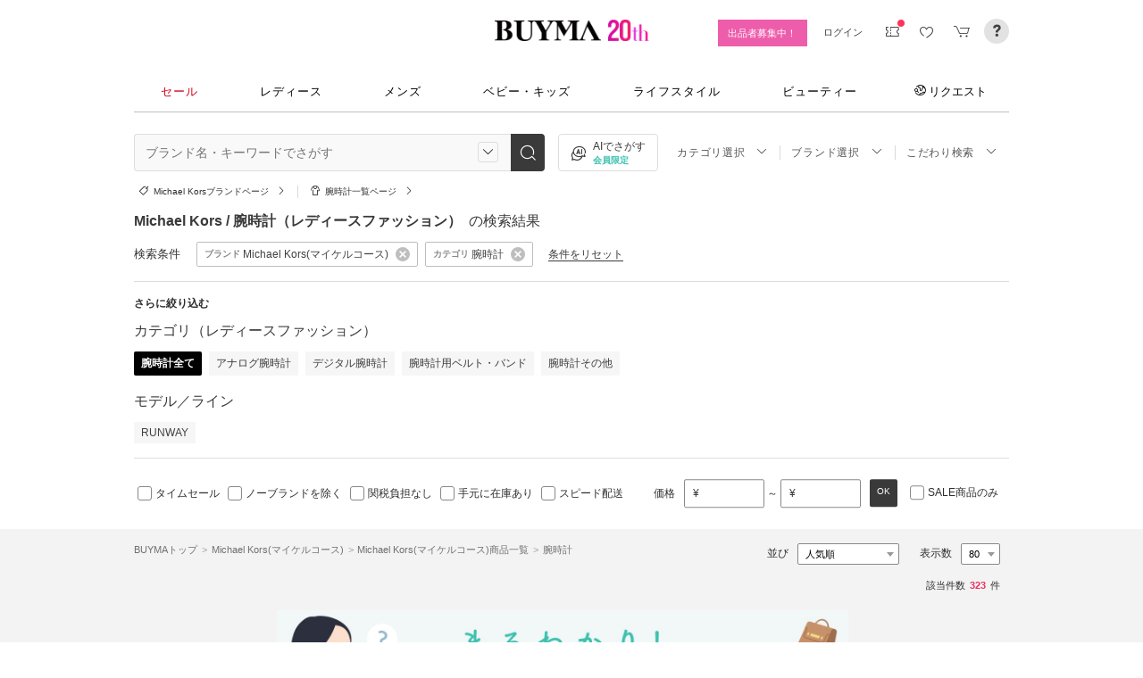

--- FILE ---
content_type: text/html; charset=utf-8
request_url: https://www.buyma.com/r/_MICHAEL-KORS-%E3%83%9E%E3%82%A4%E3%82%B1%E3%83%AB%E3%82%B3%E3%83%BC%E3%82%B9/-C2115/
body_size: 54245
content:
<!DOCTYPE html PUBLIC "-//W3C//DTD XHTML 1.0 Transitional//EN" "http://www.w3.org/TR/xhtml1/DTD/xhtml1-transitional.dtd">
<html xmlns="http://www.w3.org/1999/xhtml" xmlns:og="http://ogp.me/ns#" xmlns:mixi="http://mixi-platform.com/ns#" xml:lang="ja" lang="ja" dir="ltr">
  <head>
    <!-- 一緒にBUYMAを作りませんか? https://enigmo.co.jp/recruit/ -->
        <title>Michael Kors(マイケルコース) 腕時計(レディース) - 海外通販のBUYMA </title>
        
  <meta http-equiv="Content-Type" content="text/html; charset=UTF-8">
  <meta name="y_key" content="134744a4ba184770">
  <meta name="verify-v1" content="pIF/zLkJxgP2F2UEi5+GlffdnL8fmbKcvYEpCmnHcug=" />
  <meta name="keywords" content="Michael Kors,マイケルコース,腕時計,レディース,ブランド,通販,BUYMA,バイマ" />
  <meta name="description" content="【BUYMA】Michael Kors(マイケルコース) 腕時計(レディース)のアイテム一覧です。最新から定番人気アイテム、国内入手困難なレアアイテムも手に入るかも。万が一の補償制度も充実。" />
  <meta http-equiv="Pragma" content="no-cache">
  <meta http-equiv="Cache-Control" content="no-cache">
  <meta http-equiv="Expires" content="Thu, 01 Dec 1994 16:00:00 GMT">

    <meta http_equiv="content-style-type" content="text/css" />
    <meta http_equiv="content-script-type" content="text/javascript" />
    <meta name="p:domain_verify" content="1c5ca9847080db90dc018cbb752d5599" />
    <meta http_equiv="imagetoolbar" content="no" />
    <link href="https://cdn-assets.buyma.com/favicon.ico?fe2be08bd72fdf72b" rel="shortcut icon" type="image/vnd.microsoft.icon" />
    <link href="https://cdn-assets.buyma.com/apple-touch-icon-precomposed.png?1df8c28f93200fb2b" rel="apple-touch-icon" sizes="180x180" type="image/png" />
    <link href="https://cdn-assets.buyma.com/apple-touch-icon-precomposed.png?1df8c28f93200fb2b" rel="apple-touch-icon-precomposed" type="image/png" />
    <meta name="msapplication-config" content="none" />
    <link href="//fonts.googleapis.com/css?family=Oswald:400,300" rel="stylesheet" type="text/css">
    <link href="//fonts.googleapis.com/css?family=Bentham:400,300" rel="stylesheet" type="text/css">
    <link href="//fonts.googleapis.com/css?family=Old+Standard+TT" rel="stylesheet" type="text/css">
    <link href="//fonts.googleapis.com/css?family=Bentham&subset=latin" rel="stylesheet" type="text/css">
    <link href="//fonts.googleapis.com/css?family=Gentium+Book+Basic:700|Old+Standard+TT" rel="stylesheet" type="text/css">
    <link href="//fonts.googleapis.com/css?family=Montserrat" rel="stylesheet" type="text/css">
    <link href="https://cdn-assets.buyma.com/css/base/fabric.css?e533f3e808613819b" rel="stylesheet" type="text/css" />
    <link href="https://cdn-assets.buyma.com/css/components.css?e86dab6a90a4b9bfb" rel="stylesheet" type="text/css" />
    <link href="https://cdn-assets.buyma.com/common/css/style.css?00c5d282b20599dcb" media="screen,print" rel="stylesheet" type="text/css" />
    <link href="https://cdn-assets.buyma.com/common/css/dialog/jquery-ui-1.7.2.custom.css?21683caef25e40fdb" rel="stylesheet" type="text/css" />
    <link href="https://cdn-assets.buyma.com/lib/colorbox/colorbox.css?7abacec6f752c0feb" rel="stylesheet" type="text/css" />
    <link href="https://cdn-assets.buyma.com/lib/carousel/jquery.jcarousel.css?f06e5a4afbe1b163b" rel="stylesheet" type="text/css" />
    <link href="https://cdn-assets.buyma.com/lib/carousel/skin_recentitems.css?154db4c0814d9d2bb" rel="stylesheet" type="text/css" />
    <link href="https://cdn-assets.buyma.com/common/css/mobile-webkit.css?2a51cab8fe9b11c3b" media="only screen and (max-device-width: 480px)" rel="stylesheet" type="text/css" />
    <!-- Google Tag Manager -->
  <script>
    (function(w,d,s,l,i){w[l]=w[l]||[];w[l].push({'gtm.start':
  new Date().getTime(),event:'gtm.js'});var f=d.getElementsByTagName(s)[0],
  j=d.createElement(s),dl=l!='dataLayer'?'&l='+l:'';j.async=true;j.src=
  'https://www.googletagmanager.com/gtm.js?id='+i+dl;f.parentNode.insertBefore(j,f);
    })(window,document,'script','dataLayer','GTM-WFG8B99');
  </script>
<!-- End Google Tag Manager -->


        <script crossorigin="anonymous" src="https://cdn-assets.buyma.com/common/js/jquery-1.3.2.min.js?48243f8960b0136fb" type="text/javascript"></script>
  <script crossorigin="anonymous" src="https://cdn-assets.buyma.com/common/js/jquery-1.9.1.min.js?996fc84981b32588b" type="text/javascript"></script>
  <script type="text/javascript">window.jQuery191 = jQuery.noConflict(true);</script>


    <script type="application/ld+json">
	{
		"@context": "http://schema.org",
		"@type": "WebSite",
		"url": "https://www.buyma.com/",
		"potentialAction": {
			"@type": "SearchAction",
			"target": "https://www.buyma.com/r/{search_term_string}/",
			"query-input": "required name=search_term_string"
		}
	}
</script>
    <script>
!function() {
    'use strict'

    !function(e,r,t){var i={c:null,d:null,e:[],f:[],g:[],h:[],i:[],setup:function(e){this.c=e},setUserID:function(e){this.d=e},track:function(e,r){this.e.push([e,r])},setStringUserProfile:function(e,r){this.f.push([e,r])},setIntUserProfile:function(e,r){this.g.push([e,r])},setDoubleUserProfile:function(e,r){this.h.push([e,r])},setDateUserProfile:function(e,r){this.i.push([e,r])}};window.reproio=window.reproio||i;var o=e.createElement(r),n=e.getElementsByTagName(r)[0];o.async=true,o.src="https://cdn.reproio.com/web/v1/repro-sdk.min.js",o.onload=function(){if(i.d&&reproio.setUserID(i.d),i.c){if(reproio.setup(i.c),i.e.length>0)for(var e=0;e<i.e.length;e++)reproio.track(i.e[e][0],i.e[e][1]);if(i.f.length>0)for(e=0;e<i.f.length;e++)reproio.setStringUserProfile(i.f[e][0],i.f[e][1]);if(i.g.length>0)for(e=0;e<i.g.length;e++)reproio.setIntUserProfile(i.g[e][0],i.g[e][1]);if(i.h.length>0)for(e=0;e<i.h.length;e++)reproio.setDoubleUserProfile(i.h[e][0],i.h[e][1]);if(i.i.length>0)for(e=0;e<i.i.length;e++)reproio.setDateUserProfile(i.i[e][0],i.i[e][1])}},n.parentNode.insertBefore(o,n)}(document,"script");

    var setReproTracking = function() {
        if (window.Buyma && window.Buyma.currentUser) {
            if (window.Buyma.currentUser.login) {
                reproio.setup("4f60da82-d1da-4a6e-b9ac-a7565a970307");
                reproio.track('pageView', { url: location.pathname, });
                reproio.setUserID(window.Buyma.currentUser.kaiin_id);
            }
        } else {
            setTimeout(setReproTracking, 500);
        }
    }
    setReproTracking();
}();
</script>
      <link href="https://cdn-assets.buyma.com/css/bm-mypage/common.css?318cf4289590a9f3b" rel="stylesheet" type="text/css" />
  <link href="https://cdn-assets.buyma.com/r/css/result.css?9f17269d55aed6a6b" rel="stylesheet" type="text/css" />
  <script crossorigin="anonymous" src="https://cdn-assets.buyma.com/lib/lightbox_me/lightbox_me.js?4e566a139fa9aad6b" type="text/javascript"></script>
  <script crossorigin="anonymous" src="https://cdn-assets.buyma.com/common/js/tooltip.js?15b3e1ddcc62fc8db" type="text/javascript"></script>
  <link href="https://cdn-assets.buyma.com/common/css/tooltip.css?c7e7c40e305d8a2ab" rel="stylesheet" type="text/css" />
  <script crossorigin="anonymous" src="https://cdn-assets.buyma.com/lib/tinytips/jquery.tinyTips_3.js?f32b6b3168fff75eb" type="text/javascript"></script>
  <link href="https://cdn-assets.buyma.com/lib/tinytips/tinyTips.css?63efb23faff36ec2b" rel="stylesheet" type="text/css" />
  <link href="https://cdn-assets.buyma.com/css/stylehaus.css?eb85cfe74bb5361cb" rel="stylesheet" type="text/css" />
  <link href="https://cdn-assets.buyma.com/css/result/result.css?4b6352e013592bceb" rel="stylesheet" type="text/css" />
  <link href="https://cdn-assets.buyma.com/css/bm-mypage/pages/itemdetail/pc/inquiry_modal.css?9825dec443ada7f0b" rel="stylesheet" type="text/css" />
  <link rel="next" href="https://www.buyma.com/r/_MICHAEL-KORS-%E3%83%9E%E3%82%A4%E3%82%B1%E3%83%AB%E3%82%B3%E3%83%BC%E3%82%B9/-C2115_2/"/>

  </head>
  <body id="result" class="">
    <!-- Google Tag Manager (noscript) -->
<noscript>
    <iframe src="https://www.googletagmanager.com/ns.html?id=GTM-WFG8B99" height="0" width="0" style="display:none;visibility:hidden"></iframe>
</noscript>
<!-- End Google Tag Manager (noscript) -->

      
    
    <div id="wrapper">
      






    <div class="register__bnrwrap js-membership-register js-cart-ex-offset" style="display: none;">
      <div class="js-user-registration-campaign-header-banner-placeholder"></div>
    </div>


<div class="fab-l-header">
    <div class="fab-l-header__contents">
        <!-- <a href="/" data-vt="/vt/Head/logo"><img alt="BUYMA（バイマ）-ファッション通販サイト" src="https://cdn-assets.buyma.com/common/images/header/logo.png?e81aa44081436389b" /></a> -->
        <div class="anniversary-header">
          <a href="/" data-vt="/vt/Head/logo">            <span class="anniversary-header__logo-buyma"><img alt="BUYMA（バイマ）-ファッション通販サイト" src="https://cdn-assets.buyma.com/common/images/header/logo.png?e81aa44081436389b" /></span>
            <span class="anniversary-header__logo-20th"><img alt="20th" src="https://cdn-assets.buyma.com/contents/20th/images/20th_logo_pc.png?2888b1146386bfc9b" /></span>
</a>        </div>
      <ul class="fab-header__nav fab-typo-xsmall clearfix">
        <li class="js-membership-register" style="display:none;">
          <a href="https://www.buyma.com/register/" data-vt="/vt/header/会員登録/" id="js-header-register-link">
              <span class="header-memberbnr--highlight">
                <span class="bnr">
                  今すぐ会員登録！
                </span>
              </span>
</a>        </li>
        <li class="fab-u fab-header__nav-btn--buyer js-ps-wanted" style="display:none;">
          <a href="/buyer/" class="fab-design-trans" onclick="javascript:pageTracker._trackPageview('/vt/header/パーソナルショッパー登録/');">出品者募集中！</a>
        </li>
        <li id="js-pc-header-my-link-wrap" class="fab-header__nav-btn--my">
          <a href="/my/" class="header-stage--wrap-link fab-design-trans js-display-login" data-vt="/vt/header/MYページ/" id="js-pc-header-my-link" style="display:none;">
            <div class="header-stage--wrap">
              <span class="user_name"></span><span class="user_name_honorific">さん</span>
            </div>
</a>          <a href="/login/" class="fab-design-trans" data-vt="/vt/header/ログイン/" id="js-pc-header-login-link">　</a>
          <!-- #login_info -->
          <ul class="fab-header__usermenu">
            <li>
              <ul class="fab-list js-display-login" style="display:none;">
                <li class="fab-header__usermenu-arrow"></li>
                <li class="header-pulldown-menu fab-design-segment--vertical">
                  <a href="/my/" class="header-pulldown-menu__link" data-vt="/vt/MY/header/list/Myページ/" id="js-pc-header-pulldown-my-link">
                    <span class="js-display-non-buyer" style="display:none;">
                      <span class="header-pulldown-menu__icon-non-buyer fab-icon fab-icon-user-mark"></span>
                    </span>
                    <span class="js-display-buyer" style="display:none;">
                      <span class="header-pulldown-menu__icon-buyer"><img src="" id="js-pc-header-user-image"></span>
                    </span>
                    <div class="header-pulldown-menu__text">
                      <div class="js-header-buyer-type"></div>
                      <div class="header-pulldown-menu__name-wrap">
                        <span class="header-pulldown-menu__user-name user_name"></span>
                        <span class="header-pulldown-menu__user-name-honorific">さん</span>
                      </div>
                      <div class="js-display-non-buyer" style="display:none;">
                        <div class="header-pulldown-menu__premium-member js-premium-member-display" style="display:none;">
                          <span class="header-pulldown-menu__member-title">プレミアムメンバーズ</span>
                          <span class="header-pulldown-menu__member-stage js-premium-member-stage-en"></span>
                        </div>
                      </div>
                      <span class="header-pulldown-menu__text-link">マイページTOPへ</span>
                    </div>
</a>                  <div class="js-display-buyer" style="display:none;">
                    <a href="https://qa.buyma.com/bm/login/18522.html" class="header-pulldown-menu__buyer-identification js-identification-link" data-vt="/vt/identification_badge/">
                      <svg class="js-identification-image" role="img" aria-hidden="true" width="15" height="15" viewBox="0 0 15 15" fill="#3dc2af" style="display:none;">
                        <path fill-rule="evenodd" clip-rule="evenodd" d="M12.3621 2.81193C9.5946 2.77084 7.93022 1.51781 7.49962 1.14961C7.31212 1.31211 6.90587 1.63086 6.27462 1.94961C5.43087 2.37461 3.83087 2.81211 2.16837 2.81211C1.89337 2.81211 1.66837 2.58711 1.66837 2.31211C1.66837 2.03711 1.89337 1.81211 2.16837 1.81211C3.65587 1.81211 5.10587 1.42461 5.81837 1.06211C6.52462 0.705859 6.89337 0.349609 6.89337 0.343359C7.08087 0.162109 7.28087 0.0683594 7.48711 0.0683594C7.69962 0.0683594 7.90587 0.168359 8.08712 0.343359C8.09962 0.355859 9.63712 1.81211 12.4996 1.81211C12.9525 1.81211 13.3215 2.17164 13.3366 2.62082L13.3496 2.61835V6.6621C13.3496 8.46835 12.7996 10.2059 11.7559 11.6871C10.5059 13.4559 9.11836 14.5434 7.62461 14.9184C7.58711 14.9309 7.54337 14.9309 7.50587 14.9309H7.50586H7.50585C7.46835 14.9309 7.42461 14.9309 7.38711 14.9184C5.89336 14.5434 4.49961 13.4559 3.25586 11.6871C2.19336 10.1871 1.66211 8.51835 1.66211 6.7246V6.1121C1.66211 5.8371 1.88711 5.6121 2.16211 5.6121C2.43711 5.6121 2.66211 5.8371 2.66211 6.1121V6.7246C2.66211 8.30585 3.13711 9.78085 4.07461 11.1121C5.14336 12.6309 6.29961 13.5746 7.51211 13.9184C8.72461 13.5746 9.88086 12.6309 10.9496 11.1121C11.8871 9.78085 12.3621 8.2871 12.3621 6.6621V2.81193Z"></path>
                        <path d="M6.42417 9.94981C6.29917 9.94981 6.18042 9.90605 6.08042 9.8123L4.32417 8.16855C4.12417 7.98105 4.11167 7.6623 4.29917 7.4623C4.48667 7.2623 4.80542 7.2498 5.00542 7.4373L6.41167 8.7498L9.97417 5.1873C10.1679 4.99355 10.4867 4.99355 10.6804 5.1873C10.8742 5.38105 10.8742 5.6998 10.6804 5.89355L6.77417 9.79981C6.67417 9.89981 6.54917 9.94355 6.41792 9.94355L6.42417 9.94981Z"></path>
                      </svg>
                      <span class="js-buyer-identification"></span>
</a>									</div>
                </li>
                <li class="fab-design-segment--vertical js-display-non-buyer" style="display:none;">
                  <a href="/my/pointhistory/" data-vt="/vt/top/header/一般会員/ポイント残高/">
                    <i class="fab-icon fab-icon-point"></i>ポイント<span class="header-pulldown-menu__point"><span class="js-point-value"></span></span>
</a>                </li>
                <li class="fab-design-segment--vertical">
                  <ul>
                    <li>
                      <a href="https://www.buyma.com/my/conversations/#/threads/label:inbox" data-vt="/vt/MY/header/list/お問い合わせ/">
                        <i class="fab-icon fab-icon-message-bubble"></i>お問い合わせ
</a>                    </li>
                  </ul>
                </li>
                <li class="fab-design-segment--vertical js-display-buyer" style="display:none">
                  <ul>
                    <li>
                      <a href="/my/sell/new?tab=b" data-vt="/vt/MY/header/list/出品する/" id="header-itemedit" rel="nofollow">                        <i class="fab-icon fab-icon-dashboard-exhibit"></i>出品する
</a>                    </li>
                    <li>
                      <a href="/my/sell/?tab=b" data-vt="/vt/MY/header/list/出品リスト/" rel="nofollow">
                        <i class="fab-icon fab-icon-itemlist"></i>出品リスト
</a>                    </li>
                    <li>
                      <a href="/my/orders/" data-vt="/vt/MY/header/list/受注/">
                          <i class="fab-icon fab-icon-list-board"></i>受注リスト
</a>                    </li>
                    <li>
                      <a href="/my/buyerrequest/?tab=b" data-vt="/vt/MY/header/list/未読の指名リクエスト/">
                          <i class="fab-icon fab-icon-request"></i>未読の指名リクエスト
</a>                    </li>
                    <li>
                      <a href="/my/requests/related/" data-vt="/vt/My/header/list/関連度の高いリクエスト">
                        <i class="fab-icon fab-icon-request-list"></i>関連度の高いリクエスト
</a>                    </li>
                  </ul>
                </li>
                <li class="fab-design-segment--vertical js-hide-corporation">
                  <ul>
                    <li>
                      <a href="/my/buyorders/?tab=k" data-vt="/vt/MY/header/list/購入リスト/">
                          <i class="fab-icon fab-icon-dashboard-bag"></i>購入リスト
</a>                    </li>
                    <li>
                      <a href="/my/sokuwari/?tab=k" data-vt="/vt/MY/header/list/ソク割り対象アイテムを見る/">
                        <i class="fab-icon fab-icon-sokuwari"></i>ソク割り対象アイテムを見る
</a>                    </li>
                    <li>
                      <a href="/my/buyrequest/?tab=k" data-vt="/vt/MY/header/list/未読のレスポンス出品/">
                          <i class="fab-icon fab-icon-request"></i>未読のレスポンス出品
</a>                    </li>
                    <li>
                      <a href="/request/r/?tab=k" data-vt="/vt/MY/header/list/リクエストする/">
                        <i class="fab-icon fab-icon-request1"></i>リクエストする
</a>                    </li>
                  </ul>
                </li>
                <li class="fab-design-segment--vertical js-display-non-buyer" style="display:none">
                  <ul>
                    <li>
                      <a href="/my/sell/new?tab=b" data-vt="/vt/MY/header/list/出品する/" id="header-itemedit" rel="nofollow">                        <i class="fab-icon fab-icon-dashboard-exhibit"></i>出品する(パーソナルショッパー登録)
</a>                    </li>
                  </ul>
                </li>
                <li class="fab-design-segment--vertical">
                  <div class="fab-design-mg--t5 fab-design-mg--b5">
                    <a href="/logout/" data-method="post" data-vt="/vt/MY/header/list/ログアウト/" rel="nofollow">
                      <i class="fab-icon fab-icon-logout"></i>ログアウト
</a>                  </div>
                </li>
              </ul>
            </li>
          </ul>
        </li>
        <li class="fab-header__nav-icon fab-header__nav-icon--bglight fab-design-pos--r js-header-check-icon js-display-login" style="display:none">
          <a href="javascript:void(0);" class="fab-design-trans">
            <i class="fab-icon fab-icon-checkmark3 fab-icon-mg0"></i>
            <span class="fab-header__nav-icon-num js-check-menu-counter" style="display:none">0</span>
          </a>
          <div class="fab-header__usermenu fab-header-check js-header-check">
            <ul>
              <li class="fab-header__usermenu-arrow"></li>
              <li class="fab-header-check__title">チェックリスト</li>
              <li class="js-check-menu"><!-- --></li>
            </ul>
          </div>
        </li>
        <li class="fab-header__nav-icon fab-header__nav-icon--bglight js-display-login">
          <a href="/my/couponlist/" class="fab-design-trans" data-vt="/vt/MY/header/list/MYクーポンリスト/">
            <i class="fab-icon fab-icon-coupon fab-header__coupon-icon fab-icon-mg0"></i>
            <span class="fab-header__nav-icon--badge js-mycoupon-notification-icon" style="display: none"></span>
          </a>
        </li>
        <li class="fab-header__nav-icon fab-header__nav-icon--bglight js-display-logout" style="display: none">
          <a href="/guest/mycouponlist/" class="fab-design-trans" data-vt="/vt/guest/header/list/MYクーポンリスト/">
            <i class="fab-icon fab-icon-coupon fab-header__coupon-icon fab-icon-mg0"></i>
            <span class="fab-header__nav-icon--badge js-mycoupon-notification-icon" style="display: none"></span>
</a>        </li>
        <li class="fab-header__nav-icon fab-header__nav-icon--bglight js-display-login js-hide-corporation favorite-icon" style="display:none">
          <a href="/my/favitems/" class="fab-design-trans" data-vt="/vt/MY/header/list/お気に入りアイテム/">
            <i class="fab-icon fab-icon-wish fab-header__wish-icon fab-icon-mg0"></i>
</a>          <div class="fab-header__usermenu fab-header-check favorite-menu">
            <ul>
              <li class="fab-header__usermenu-arrow"></li>
              <li class="fab-header-check__title">お気に入り</li>
              <li class="favorite-menu__list"><a href="/my/favitems/" data-vt="/vt/MY/header/list/balloon/お気に入りアイテム/">お気に入りアイテム</a></li>
              <li class="favorite-menu__list"><a href="/my/favbuyers/" data-vt="/vt/MY/header/list/balloon/ファンリスト/">フォローリスト</a></li>
              <li class="favorite-menu__list"><a href="/my/favbrands/" data-vt="/vt/MY/header/list/balloon/ブランドリスト/">ブランドリスト</a></li>
            </ul>
          </div>
        </li>
        <li class="fab-header__nav-icon fab-header__nav-icon--bglight js-display-logout" style="display:none">
          <a href="/guest/favitems/" class="fab-design-trans" data-vt="/vt/guest/header/list/お気に入りアイテム/">
            <i class="fab-icon fab-icon-wish fab-header__wish-icon fab-icon-mg0"></i>
</a>        </li>
        <li class="fab-header__nav-icon fab-header__nav-icon--bglight fab-design-pos--r js-hide-corporation">
          <a href="/cart/" class="fab-design-trans js-ga-referrer-view-cart" data-from="グローバルメニュー" data-vt="/vt/MY/header/list/カート/">
            <i class="fab-icon fab-icon-cart fab-icon-mg0"></i>
            <span class="fab-header__nav-icon-num js-buy-cart-count" style="display: none">0</span>
          </a>
        </li>
        <li class="fab-header__nav-icon fab-header__nav-icon--qa"><a href="https://qa.buyma.com/" target="_blank" class="fab-design-trans"><i class="fab-icon fab-icon-question2 fab-icon-mg0"></i></a></li>
      </ul>
    </div>
</div>
<!--/#header-->
    <!-- #globalNav  -->

<div class="fab-gnav">
  <div class="fab-gnav__content">
    <ul class="fab-gnav__list-wrap">
      <li class="fab-gnav__list">
        <a href="/r/?rp=1" data-vt="/vt/Head/tab/sale-item-all">          <div class="fab-gnav__tab fab-gnav__tab--sale">
            セール
          </div>
</a>      </li>
      <li class="fab-gnav__list">
        <div class="fab-gnav__tab">
          <a href="/fashion/" data-vt="/vt/Head/tab/Fashion">            レディース
</a>          <div class="fab-gnav__submenu">
            <div class="fab-gnav__submenu-background"></div>
            <div class="fab-g fab-gnav__submenu-content">
              <div class="fab-u-1-3">
                <p>人気カテゴリ</p>
                <ul>
                  <li><a href="/r/-C2104/" data-vt="/vt/Fashion/Head/sub_cate/アウター">アウター</a></li>
                  <li><a href="/r/-C3105/" data-vt="/vt/Fashion/Head/sub_cate/ショルダーバッグ">ショルダーバッグ</a></li>
                  <li><a href="/r/-C3081/" data-vt="/vt/Fashion/Head/sub_cate/スニーカー">スニーカー</a></li>
                  <li><a href="/r/-C2114/" data-vt="/vt/Fashion/Head/sub_cate/財布">財布</a></li>
                  <li><a href="/r/-C2107/" data-vt="/vt/Fashion/Head/sub_cate/アクセサリー">アクセサリー</a></li>
                  <li><a href="/r/-C3100/" data-vt="/vt/Fashion/Head/sub_cate/トートバッグ">トートバッグ</a></li>
                  <li><a href="/r/-C3062/" data-vt="/vt/Fashion/Head/sub_cate/ダウンジャケット">ダウンジャケット</a></li>
                  <li><a href="/r/-C3166/" data-vt="/vt/Fashion/Head/sub_cate/キーホルダー・キーリング">キーホルダー・キーリング</a></li>
                </ul>
              </div>
              <div class="fab-u-1-3">
                <p>人気ブランド</p>
                <ul>
                  <li><a href="/r/_HERMES-%E3%82%A8%E3%83%AB%E3%83%A1%E3%82%B9/-C1001/" data-vt="/vt/Fashion/Head/brand/HERMES">HERMES</a></li>
                  <li><a href="/r/_TODS-%E3%83%88%E3%83%83%E3%82%BA/-C1001/" data-vt="/vt/Fashion/Head/brand/TOD'S">TOD&#x27;S</a></li>
                  <li><a href="/r/_CELINE-%E3%82%BB%E3%83%AA%E3%83%BC%E3%83%8C/-C1001/" data-vt="/vt/Fashion/Head/brand/CELINE">CELINE</a></li>
                  <li><a href="/r/_MONCLER-%E3%83%A2%E3%83%B3%E3%82%AF%E3%83%AC%E3%83%BC%E3%83%AB/-C1001/" data-vt="/vt/Fashion/Head/brand/MONCLER">MONCLER</a></li>
                  <li><a href="/r/_PRADA-%E3%83%97%E3%83%A9%E3%83%80/-C1001/" data-vt="/vt/Fashion/Head/brand/PRADA">PRADA</a></li>
                  <li><a href="/r/_MAXMARA-%E3%83%9E%E3%83%83%E3%82%AF%E3%82%B9%E3%83%9E%E3%83%BC%E3%83%A9/-C1001/" data-vt="/vt/Fashion/Head/brand/Max Mara">Max Mara</a></li>
                  <li><a href="/r/_LOEWE-%E3%83%AD%E3%82%A8%E3%83%99/-C1001/" data-vt="/vt/Fashion/Head/brand/LOEWE">LOEWE</a></li>
                  <li><a href="/r/_NIKE-%E3%83%8A%E3%82%A4%E3%82%AD/-C1001/" data-vt="/vt/Fashion/Head/brand/Nike">Nike</a></li>
                </ul>
              </div>
              <div class="fab-u-1-3">
                  <p>トレンドワード</p>
                  <ul class="fab-typo-small">
                      
<li class="js-top-search-term">
  <a href='/r/-C2104/?tag_ids=1055'
    onClick="javascript:pageTracker._trackPageview('/vt/season_word/women/header/スピード配送対象アウター');"
    data-cate="women">
    スピード配送対象アウター
  </a>
</li>

<li class="js-top-search-term">
  <a href='/r/_MODIMOOD-%E3%83%A2%E3%83%87%E3%82%A3%E3%83%A0%E3%83%BC%E3%83%89/-C1001O1/'
    onClick="javascript:pageTracker._trackPageview('/vt/season_word/women/header/MODIMOOD 　人気アイテム');"
    data-cate="women">
    MODIMOOD 　人気アイテム
  </a>
</li>

<li class="js-top-search-term">
  <a href='/r/_BAD-BLUE-%E3%83%90%E3%83%83%E3%83%89%E3%83%96%E3%83%AB%E3%83%BC/-C2106/'
    onClick="javascript:pageTracker._trackPageview('/vt/season_word/women/header/Bad Blue　バッグ');"
    data-cate="women">
    Bad Blue　バッグ
  </a>
</li>

<li class="js-top-search-term">
  <a href='/r/_JOY-GRYSON-%E3%82%B8%E3%83%A7%E3%82%A4%E3%82%B0%E3%83%A9%E3%82%A4%E3%82%BD%E3%83%B3/-C2106O1/'
    onClick="javascript:pageTracker._trackPageview('/vt/season_word/women/header/注目バッグ　JOY GRYSON');"
    data-cate="women">
    注目バッグ　JOY GRYSON
  </a>
</li>

<li class="js-top-search-term">
  <a href='/r/_MLB-KOREA-%E3%82%A8%E3%83%A0%E3%82%A8%E3%83%AB%E3%83%93%E3%83%BC%E3%82%B3%E3%83%AA%E3%82%A2/-C2117O1/'
    onClick="javascript:pageTracker._trackPageview('/vt/season_word/women/header/MLB Korea　帽子');"
    data-cate="women">
    MLB Korea　帽子
  </a>
</li>

<li class="js-top-search-term">
  <a href='/r/_TENERA-%E3%83%86%E3%83%8D%E3%83%A9/-C2106O1/'
    onClick="javascript:pageTracker._trackPageview('/vt/season_word/women/header/人気上昇中　TENERA');"
    data-cate="women">
    人気上昇中　TENERA
  </a>
</li>

<li class="js-top-search-term">
  <a href='/r/_MONCLER-%E3%83%A2%E3%83%B3%E3%82%AF%E3%83%AC%E3%83%BC%E3%83%AB/-C2104O1/model:MAUR/model:MAUVEZIN/model:FLOYRAC/model:SERINDE/model:GENCAY/model:FLEURS/'
    onClick="javascript:pageTracker._trackPageview('/vt/season_word/women/header/MONCLER　ノーカラーアウター');"
    data-cate="women">
    MONCLER　ノーカラーアウター
  </a>
</li>

<li class="js-top-search-term">
  <a href='/r/_ASICS-%E3%82%A2%E3%82%B7%E3%83%83%E3%82%AF%E3%82%B9/-C3081O1/'
    onClick="javascript:pageTracker._trackPageview('/vt/season_word/women/header/asics　人気スニーカー');"
    data-cate="women">
    asics　人気スニーカー
  </a>
</li>


                  </ul>
              </div>
            </div>
          </div>
        </div>
      </li>
      <li class="fab-gnav__list">
        <div class="fab-gnav__tab">
          <a href="/mens/" data-vt="/vt/Head/tab/Men">              メンズ
</a>          <div class="fab-gnav__submenu">
            <div class="fab-gnav__submenu-background"></div>
            <div class="fab-g fab-gnav__submenu-content">
              <div class="fab-u-1-3">
                <p>人気カテゴリ</p>
                <ul>
                  <li><a href="/r/-C3260/" data-vt="/vt/Mens/Head/sub_cate/Tシャツ">Tシャツ</a></li>
                  <li><a href="/r/-C3264/" data-vt="/vt/Mens/Head/sub_cate/パーカー・フーディ">パーカー・フーディ</a></li>
                  <li><a href="/r/-C3302/" data-vt="/vt/Mens/Head/sub_cate/ダウンジャケット">ダウンジャケット</a></li>
                  <li><a href="/r/-C3265/" data-vt="/vt/Mens/Head/sub_cate/スウェット・トレーナー">スウェット・トレーナー</a></li>
                  <li><a href="/r/-C3321/" data-vt="/vt/Mens/Head/sub_cate/スニーカー">スニーカー</a></li>
                  <li><a href="/r/-C3341/" data-vt="/vt/Mens/Head/sub_cate/ショルダーバッグ">ショルダーバッグ</a></li>
                  <li><a href="/r/-C2206/" data-vt="/vt/Mens/Head/sub_cate/アクセサリー">アクセサリー</a></li>
                  <li><a href="/r/-C3419/" data-vt="/vt/Mens/Head/sub_cate/折りたたみ財布">折りたたみ財布</a></li>
                </ul>
              </div>
              <div class="fab-u-1-3">
                <p>人気ブランド</p>
                <ul>
                  <li><a href="/r/_MONCLER-%E3%83%A2%E3%83%B3%E3%82%AF%E3%83%AC%E3%83%BC%E3%83%AB/-C1002/" data-vt="/vt/Mens/Head/brand/MONCLER">MONCLER</a></li>
                  <li><a href="/r/_PRADA-%E3%83%97%E3%83%A9%E3%83%80/-C1002/" data-vt="/vt/Mens/Head/brand/PRADA">PRADA</a></li>
                  <li><a href="/r/_ADIDAS-%E3%82%A2%E3%83%87%E3%82%A3%E3%83%80%E3%82%B9/-C1002/" data-vt="/vt/Mens/Head/brand/adidas">adidas</a></li>
                  <li><a href="/r/_HERMES-%E3%82%A8%E3%83%AB%E3%83%A1%E3%82%B9/-C1002/" data-vt="/vt/Mens/Head/brand/HERMES">HERMES</a></li>
                  <li><a href="/r/_LOEWE-%E3%83%AD%E3%82%A8%E3%83%99/-C1002/" data-vt="/vt/Mens/Head/brand/LOEWE">LOEWE</a></li>
                  <li><a href="/r/_MAISON-MARTIN-MARGIELA-%E3%83%9E%E3%83%AB%E3%82%BF%E3%83%B3%E3%83%9E%E3%83%AB%E3%82%B8%E3%82%A7%E3%83%A9/-C1002/" data-vt="/vt/Mens/Head/brand/Maison Margiela">Maison Margiela</a></li>
                  <li><a href="/r/_THE-NORTH-FACE-%E3%82%B6%E3%83%8E%E3%83%BC%E3%82%B9%E3%83%95%E3%82%A7%E3%82%A4%E3%82%B9/-C1002/" data-vt="/vt/Mens/Head/brand/THE NORTH FACE">THE NORTH FACE</a></li>
                  <li><a href="/r/_NIKE-%E3%83%8A%E3%82%A4%E3%82%AD/-C1002/" data-vt="/vt/Mens/Head/brand/Nike">Nike</a></li>
                </ul>
              </div>
              <div class="fab-u-1-3">
                  <p>トレンドワード</p>
                  <ul class="fab-typo-small">
                      
<li class="js-top-search-term">
  <a href='/rank/-C2203/'
    onClick="javascript:pageTracker._trackPageview('/vt/season_word/men/header/人気アウター ランキング');"
    data-cate="men">
    人気アウター ランキング
  </a>
</li>

<li class="js-top-search-term">
  <a href='/r/_THE-NORTH-FACE-%E3%82%B6%E3%83%8E%E3%83%BC%E3%82%B9%E3%83%95%E3%82%A7%E3%82%A4%E3%82%B9/-C1002/WHITE%20LABEL/'
    onClick="javascript:pageTracker._trackPageview('/vt/season_word/men/header/ノースフェイス 韓国ライン 圧倒的コスパ');"
    data-cate="men">
    ノースフェイス 韓国ライン 圧倒的コスパ
  </a>
</li>

<li class="js-top-search-term">
  <a href='/r/-C1002/?dpf=70'
    onClick="javascript:pageTracker._trackPageview('/vt/season_word/men/header/爆安 OFF率70%以上アイテム');"
    data-cate="men">
    爆安 OFF率70%以上アイテム
  </a>
</li>

<li class="js-top-search-term">
  <a href='/rank/-C2201/'
    onClick="javascript:pageTracker._trackPageview('/vt/season_word/men/header/人気トップス ランキング');"
    data-cate="men">
    人気トップス ランキング
  </a>
</li>

<li class="js-top-search-term">
  <a href='/r/_BALMAIN-%E3%83%90%E3%83%AB%E3%83%9E%E3%83%B3/-C2205/?br=1046-111-163-173-188-150-1135-43-1365-246-251-181-486-370-243-238-1251-466-83-1222-342-1301-203-290-131-2997-1583-210-112-190-559-481&amp;rp=1'
    onClick="javascript:pageTracker._trackPageview('/vt/season_word/men/header/ハイブランド バッグ');"
    data-cate="men">
    ハイブランド バッグ
  </a>
</li>

<li class="js-top-search-term">
  <a href='/r/-C2220/'
    onClick="javascript:pageTracker._trackPageview('/vt/season_word/men/header/快適 セットアップ');"
    data-cate="men">
    快適 セットアップ
  </a>
</li>

<li class="js-top-search-term">
  <a href='/r/-C2204/?tag_ids=1055'
    onClick="javascript:pageTracker._trackPageview('/vt/season_word/men/header/すぐに届くシューズ');"
    data-cate="men">
    すぐに届くシューズ
  </a>
</li>

<li class="js-top-search-term">
  <a href='/r/-C1002/?rp=1'
    onClick="javascript:pageTracker._trackPageview('/vt/season_word/men/header/秋冬 現地価格アイテム');"
    data-cate="men">
    秋冬 現地価格アイテム
  </a>
</li>


                  </ul>
              </div>
            </div>
          </div>
        </div>
      </li>
      <li class="fab-gnav__list">
        <div class="fab-gnav__tab">
          <a href="/baby_kids/" data-vt="/vt/Head/tab/Kids">              ベビー・キッズ
</a>          <div class="fab-gnav__submenu">
            <div class="fab-gnav__submenu-background"></div>
            <div class="fab-g fab-gnav__submenu-content">
              <div class="fab-u-1-3">
                <p>人気カテゴリ</p>
                <ul>
                  <li><a href="/r/-C2501/" data-vt="/vt/Kids/Head/sub_cate/ベビー服(〜24ヶ月)">ベビー服(〜24ヶ月)</a></li>
                  <li><a href="/r/-C2502/" data-vt="/vt/Kids/Head/sub_cate/子供服(〜10歳)">子供服(〜10歳)</a></li>
                  <li><a href="/r/-C2502/?tag_ids=413" data-vt="/vt/Kids/Head/sub_cate/大人も着られる子供服(12歳〜)">大人も着られる子供服(12歳〜)</a></li>
                  <li><a href="/r/-C4516/" data-vt="/vt/Kids/Head/sub_cate/キッズアウター">キッズアウター</a></li>
                  <li><a href="/r/-C4531/" data-vt="/vt/Kids/Head/sub_cate/キッズスニーカー">キッズスニーカー</a></li>
                  <li><a href="/r/-C4548/" data-vt="/vt/Kids/Head/sub_cate/キッズリュック・バックパック">キッズリュック・バックパック</a></li>
                  <li><a href="/r/-C3862/" data-vt="/vt/Kids/Head/sub_cate/マザーズバッグ">マザーズバッグ</a></li>
                  <li><a href="/r/-C2509/" data-vt="/vt/Kids/Head/sub_cate/おもちゃ・ベビートイ">おもちゃ・ベビートイ</a></li>
                </ul>
              </div>
              <div class="fab-u-1-3">
                <p>人気ブランド</p>
                <ul>
                  <li><a href="/r/_MONCLER-%E3%83%A2%E3%83%B3%E3%82%AF%E3%83%AC%E3%83%BC%E3%83%AB/-C1005/" data-vt="/vt/Kids/Head/brand/MONCLER">MONCLER</a></li>
                  <li><a href="/r/_POLO-RALPH-LAUREN-%E3%83%9D%E3%83%AD%E3%83%A9%E3%83%AB%E3%83%95%E3%83%AD%E3%83%BC%E3%83%AC%E3%83%B3/-C1005/?br=5918-84" data-vt="/vt/Kids/Head/brand/POLO RALPH LAUREN">POLO RALPH LAUREN</a></li>
                  <li><a href="/r/_UGG-AUSTRALIA-%E3%82%A2%E3%82%B0%E3%82%AA%E3%83%BC%E3%82%B9%E3%83%88%E3%83%A9%E3%83%AA%E3%82%A2/-C1005/" data-vt="/vt/Kids/Head/brand/UGG">UGG</a></li>
                  <li><a href="/r/_MARNI-%E3%83%9E%E3%83%AB%E3%83%8B/-C1005/" data-vt="/vt/Kids/Head/brand/MARNI">MARNI</a></li>
                  <li><a href="/r/_MM6-MAISON-MARGIELA-%E3%82%A8%E3%83%A0%E3%82%A8%E3%83%A0%E3%82%B7%E3%83%83%E3%82%AF%E3%82%B9/-C1005/" data-vt="/vt/Kids/Head/brand/MM6 Maison Margiela">MM6 Maison Margiela</a></li>
                  <li><a href="/r/_THE-NORTH-FACE-%E3%82%B6%E3%83%8E%E3%83%BC%E3%82%B9%E3%83%95%E3%82%A7%E3%82%A4%E3%82%B9/-C1005/" data-vt="/vt/Kids/Head/brand/THE NORTH FACE">THE NORTH FACE</a></li>
                  <li><a href="/r/_NIKE-%E3%83%8A%E3%82%A4%E3%82%AD/-C1005/" data-vt="/vt/Kids/Head/brand/Nike">Nike</a></li>
                  <li><a href="/r/_BONPOINT-%E3%83%9C%E3%83%B3%E3%83%9D%E3%83%AF%E3%83%B3/-C1005/" data-vt="/vt/Kids/Head/brand/Bonpoint">Bonpoint</a></li>
                </ul>
              </div>
              <div class="fab-u-1-3">
                  <p>トレンドワード</p>
                  <ul>
                      
<li class="js-top-search-term">
  <a href='/r/-C4511-C4522/?tag_ids=897+901'
    onClick="javascript:pageTracker._trackPageview('/vt/season_word/babykids/header/セレモニーウェア');"
    data-cate="babykids">
    セレモニーウェア
  </a>
</li>

<li class="js-top-search-term">
  <a href='/r/_PUMA-%E3%83%97%E3%83%BC%E3%83%9E/-C4524/model:SPEEDCAT/'
    onClick="javascript:pageTracker._trackPageview('/vt/season_word/babykids/header/SPEEDCAT｜ベビースニーカー');"
    data-cate="babykids">
    SPEEDCAT｜ベビースニーカー
  </a>
</li>

<li class="js-top-search-term">
  <a href='/r/_BEBE-DE-PINO-%E3%83%99%E3%83%99%E3%83%89%E3%83%94%E3%83%8E/-C1005/Monchhichi/'
    onClick="javascript:pageTracker._trackPageview('/vt/season_word/babykids/header/BEBE DE PINO × モンチッチ限定コラボ');"
    data-cate="babykids">
    BEBE DE PINO × モンチッチ限定コラボ
  </a>
</li>

<li class="js-top-search-term">
  <a href='/r/_THE-NORTH-FACE-%E3%82%B6%E3%83%8E%E3%83%BC%E3%82%B9%E3%83%95%E3%82%A7%E3%82%A4%E3%82%B9/-C4516/'
    onClick="javascript:pageTracker._trackPageview('/vt/season_word/babykids/header/THE NORTH FACE | キッズアウター');"
    data-cate="babykids">
    THE NORTH FACE | キッズアウター
  </a>
</li>

<li class="js-top-search-term">
  <a href='/r/_MONCLER-%E3%83%A2%E3%83%B3%E3%82%AF%E3%83%AC%E3%83%BC%E3%83%AB/-C4516/'
    onClick="javascript:pageTracker._trackPageview('/vt/season_word/babykids/header/MONCLER ダウンジャケット');"
    data-cate="babykids">
    MONCLER ダウンジャケット
  </a>
</li>

<li class="js-top-search-term">
  <a href='/r/_NIKE-%E3%83%8A%E3%82%A4%E3%82%AD/-C1005/%E3%83%86%E3%83%83%E3%82%AF%E3%83%95%E3%83%AA%E3%83%BC%E3%82%B9/'
    onClick="javascript:pageTracker._trackPageview('/vt/season_word/babykids/header/ナイキ・テックフリース');"
    data-cate="babykids">
    ナイキ・テックフリース
  </a>
</li>

<li class="js-top-search-term">
  <a href='/r/_JACADI-%E3%82%B8%E3%83%A3%E3%82%AB%E3%83%87%E3%82%A3/-C1005/?dpf=20'
    onClick="javascript:pageTracker._trackPageview('/vt/season_word/babykids/header/JACADI セール');"
    data-cate="babykids">
    JACADI セール
  </a>
</li>

<li class="js-top-search-term">
  <a href='/r/-C4548/%E5%90%8D%E5%89%8D/'
    onClick="javascript:pageTracker._trackPageview('/vt/season_word/babykids/header/名前入・キッズリュック');"
    data-cate="babykids">
    名前入・キッズリュック
  </a>
</li>


                  </ul>
              </div>
            </div>
          </div>
        </div>
      </li>
      <li class="fab-gnav__list">
        <div class="fab-gnav__tab">
          <a href="/lifestyle/" data-vt="/vt/Head/tab/Life">              ライフスタイル
</a>          <div class="fab-gnav__submenu">
            <div class="fab-gnav__submenu-background"></div>
            <div class="fab-g fab-gnav__submenu-content">
              <div class="fab-u-1-3">
                <p>人気カテゴリ</p>
                <ul>
                  <li><a href="/r/-C2417/" data-vt="/vt/Life/Head/sub_cate/レジャー・アウトドア・キャンプ">レジャー・アウトドア・キャンプ</a></li>
                  <li><a href="/r/-C2416/" data-vt="/vt/Life/Head/sub_cate/家具">家具</a></li>
                  <li><a href="/r/-C3682/" data-vt="/vt/Life/Head/sub_cate/キャラクターグッズ">キャラクターグッズ</a></li>
                  <li><a href="/r/-C4418/" data-vt="/vt/Life/Head/sub_cate/スーツケース">スーツケース</a></li>
                  <li><a href="/r/-C2401/" data-vt="/vt/Life/Head/sub_cate/キッチン用品">キッチン用品</a></li>
                  <li><a href="/r/-C2405/" data-vt="/vt/Life/Head/sub_cate/ペット用品">ペット用品</a></li>
                  <li><a href="/r/-C3770/" data-vt="/vt/Life/Head/sub_cate/ベッドカバー・布団カバー">ベッドカバー・布団カバー</a></li>
                  <li><a href="/r/-C4440/" data-vt="/vt/Life/Head/sub_cate/手帳・スケジュール帳">手帳・スケジュール帳</a></li>
                </ul>
              </div>
              <div class="fab-u-1-3">
                <p>人気ブランド</p>
                <ul>
                  <li><a href="/r/_STARBUCKS-%E3%82%B9%E3%82%BF%E3%83%BC%E3%83%90%E3%83%83%E3%82%AF%E3%82%B9/-C1004/" data-vt="/vt/Life/Head/brand/Starbucks">Starbucks</a></li>
                  <li><a href="/r/_POP-MART-%E3%83%9D%E3%83%83%E3%83%97%E3%83%9E%E3%83%BC%E3%83%88/-C1004/" data-vt="/vt/Life/Head/brand/POP MART">POP MART</a></li>
                  <li><a href="/r/_HERMES-%E3%82%A8%E3%83%AB%E3%83%A1%E3%82%B9/-C1004/" data-vt="/vt/Life/Head/brand/HERMES">HERMES</a></li>
                  <li><a href="/r/_PRADA-%E3%83%97%E3%83%A9%E3%83%80/-C1004/" data-vt="/vt/Life/Head/brand/PRADA">PRADA</a></li>
                  <li><a href="/r/_SSOOOK-%E3%82%BD%E3%83%BC%E3%82%AF/-C1004/" data-vt="/vt/Life/Head/brand/SSOOOK">SSOOOK</a></li>
                  <li><a href="/r/_COMANDANTE-%E3%82%B3%E3%83%9E%E3%83%B3%E3%83%80%E3%83%B3%E3%83%86/-C1004/" data-vt="/vt/Life/Head/brand/COMANDANTE">COMANDANTE</a></li>
                  <li><a href="/r/_UGG-AUSTRALIA-%E3%82%A2%E3%82%B0%E3%82%AA%E3%83%BC%E3%82%B9%E3%83%88%E3%83%A9%E3%83%AA%E3%82%A2/-C1004/" data-vt="/vt/Life/Head/brand/UGG">UGG</a></li>
                  <li><a href="/r/_DISNEY-%E3%83%87%E3%82%A3%E3%82%BA%E3%83%8B%E3%83%BC/-C1004/" data-vt="/vt/Life/Head/brand/Disney">Disney</a></li>
                </ul>
              </div>
              <div class="fab-u-1-3">
                  <p>トレンドワード</p>
                  <ul class="fab-typo-small">
                      
<li class="js-top-search-term">
  <a href='/r/_BONBON-DROP-%E3%83%9C%E3%83%B3%E3%83%9C%E3%83%B3%E3%83%89%E3%83%AD%E3%83%83%E3%83%97%E3%82%B7%E3%83%BC%E3%83%AB/-C1004/'
    onClick="javascript:pageTracker._trackPageview('/vt/season_word/lifestyle/header/BONBON DROP(ボンボンドロップシール)');"
    data-cate="lifestyle">
    BONBON DROP(ボンボンドロップシール)
  </a>
</li>

<li class="js-top-search-term">
  <a href='/r/-C1004/?tag_ids=2850'
    onClick="javascript:pageTracker._trackPageview('/vt/season_word/lifestyle/header/ぷくぷくシール');"
    data-cate="lifestyle">
    ぷくぷくシール
  </a>
</li>

<li class="js-top-search-term">
  <a href='/r/_HELLOKITTY-%E3%83%8F%E3%83%AD%E3%83%BC%E3%82%AD%E3%83%86%E3%82%A3%E3%83%BC/-C1004/JISOO/'
    onClick="javascript:pageTracker._trackPageview('/vt/season_word/lifestyle/header/HELLO KITTY × JISOO');"
    data-cate="lifestyle">
    HELLO KITTY × JISOO
  </a>
</li>

<li class="js-top-search-term">
  <a href='/r/_STARBUCKS-%E3%82%B9%E3%82%BF%E3%83%BC%E3%83%90%E3%83%83%E3%82%AF%E3%82%B9/-C1004/?tag_ids=1077'
    onClick="javascript:pageTracker._trackPageview('/vt/season_word/lifestyle/header/海外スタバ×バレンタイン');"
    data-cate="lifestyle">
    海外スタバ×バレンタイン
  </a>
</li>

<li class="js-top-search-term">
  <a href='/r/_STANLEY-%E3%82%B9%E3%82%BF%E3%83%B3%E3%83%AC%E3%83%BC/'
    onClick="javascript:pageTracker._trackPageview('/vt/season_word/lifestyle/header/STANLEY');"
    data-cate="lifestyle">
    STANLEY
  </a>
</li>

<li class="js-top-search-term">
  <a href='/r/_DISNEY-%E3%83%87%E3%82%A3%E3%82%BA%E3%83%8B%E3%83%BC/-C1004O1/%E3%83%91%E3%83%AB%E3%83%91%E3%83%AB%E3%83%BC%E3%82%B6/'
    onClick="javascript:pageTracker._trackPageview('/vt/season_word/lifestyle/header/ディズニー｜パルパルーザグッズ');"
    data-cate="lifestyle">
    ディズニー｜パルパルーザグッズ
  </a>
</li>

<li class="js-top-search-term">
  <a href='/r/-C2404/'
    onClick="javascript:pageTracker._trackPageview('/vt/season_word/lifestyle/header/トラベルグッズ');"
    data-cate="lifestyle">
    トラベルグッズ
  </a>
</li>

<li class="js-top-search-term">
  <a href='/r/-C2417N2002003000/'
    onClick="javascript:pageTracker._trackPageview('/vt/season_word/lifestyle/header/韓国アウトドアグッズ・キャンプ用品');"
    data-cate="lifestyle">
    韓国アウトドアグッズ・キャンプ用品
  </a>
</li>


                  </ul>
              </div>
            </div>
          </div>
        </div>
      </li>
      <li class="fab-gnav__list">
        <div class="fab-gnav__tab">
          <a href="/beauty/" data-vt="/vt/Head/tab/Beauty">              ビューティー
</a>          <div class="fab-gnav__submenu">
            <div class="fab-gnav__submenu-background"></div>
            <div class="fab-g fab-gnav__submenu-content">
              <div class="fab-u-1-3">
                <p>人気カテゴリ</p>
                <ul>
                  <li><a href="/r/-C2313/" data-vt="/vt/Beauty/Head/sub_cate/オーラルケア">オーラルケア</a></li>
                  <li><a href="/r/-C3481/" data-vt="/vt/Beauty/Head/sub_cate/リップグロス・口紅">リップグロス・口紅</a></li>
                  <li><a href="/r/-C3480/" data-vt="/vt/Beauty/Head/sub_cate/アイメイク">アイメイク</a></li>
                  <li><a href="/r/-C3489/" data-vt="/vt/Beauty/Head/sub_cate/美容液・クリーム">美容液・クリーム</a></li>
                  <li><a href="/r/-C2305/" data-vt="/vt/Beauty/Head/sub_cate/香水・フレグランス">香水・フレグランス</a></li>
                  <li><a href="/r/-C2303/" data-vt="/vt/Beauty/Head/sub_cate/ボディ・ハンド・フットケア">ボディ・ハンド・フットケア</a></li>
                  <li><a href="/r/-C2311/" data-vt="/vt/Beauty/Head/sub_cate/スキンケア">スキンケア</a></li>
                  <li><a href="/r/-C4307/" data-vt="/vt/Beauty/Head/sub_cate/メイクポーチ">メイクポーチ</a></li>
                </ul>
              </div>
              <div class="fab-u-1-3">
                <p>人気ブランド</p>
                <ul>
                  <li><a href="/r/_CHANEL-%E3%82%B7%E3%83%A3%E3%83%8D%E3%83%AB/-C1003/" data-vt="/vt/Beauty/Head/brand/CHANEL">CHANEL</a></li>
                  <li><a href="/r/_RHODE-%E3%83%AD%E3%83%BC%E3%83%89/-C1003/" data-vt="/vt/Beauty/Head/brand/rhode skin">rhode skin</a></li>
                  <li><a href="/r/_CHRISTIAN-DIOR-%E3%82%AF%E3%83%AA%E3%82%B9%E3%83%81%E3%83%A3%E3%83%B3%E3%83%87%E3%82%A3%E3%82%AA%E3%83%BC%E3%83%AB/-C1003/" data-vt="/vt/Beauty/Head/brand/Dior">Dior</a></li>
                  <li><a href="/r/_TAMBURINS-%E3%82%BF%E3%83%B3%E3%83%90%E3%83%AA%E3%83%B3%E3%82%BA/-C1003/" data-vt="/vt/Beauty/Head/brand/tamburins">tamburins</a></li>
                  <li><a href="/r/_RARE-BEAUTY-%E3%83%AC%E3%82%A2-%E3%83%93%E3%83%A5%E3%83%BC%E3%83%86%E3%82%A3%E3%83%BC/-C1003/" data-vt="/vt/Beauty/Head/brand/Rare Beauty">Rare Beauty</a></li>
                  <li><a href="/r/_CYSPERA-%E3%82%B7%E3%82%B9%E3%83%9A%E3%83%A9/-C1003/" data-vt="/vt/Beauty/Head/brand/Cyspera">Cyspera</a></li>
                  <li><a href="/r/_JO-MALONE-%E3%82%B8%E3%83%A7%E3%83%BC%E3%83%9E%E3%83%AD%E3%83%BC%E3%83%B3/-C1003/" data-vt="/vt/Beauty/Head/brand/Jo Malone">Jo Malone</a></li>
                  <li><a href="/r/_LELABO-%E3%83%AB%E3%83%A9%E3%83%9C/-C2305/" data-vt="/vt/Beauty/Head/brand/LELABO">LELABO</a></li>
                </ul>
              </div>
              <div class="fab-u-1-3">
                  <p>トレンドワード</p>
                  <ul class="fab-typo-small">
                      
<li class="js-top-search-term">
  <a href='/r/_CHRISTIAN-DIOR-%E3%82%AF%E3%83%AA%E3%82%B9%E3%83%81%E3%83%A3%E3%83%B3%E3%83%87%E3%82%A3%E3%82%AA%E3%83%BC%E3%83%AB/-C3481/%E3%83%90%E3%82%BF%E3%83%BC/'
    onClick="javascript:pageTracker._trackPageview('/vt/season_word/beauty/header/Dior / 新作リップバター');"
    data-cate="beauty">
    Dior / 新作リップバター
  </a>
</li>

<li class="js-top-search-term">
  <a href='/r/_KILIAN-%E3%82%AD%E3%83%AA%E3%82%A2%E3%83%B3/-C2305/'
    onClick="javascript:pageTracker._trackPageview('/vt/season_word/beauty/header/Kilian / フレグランス ');"
    data-cate="beauty">
    Kilian / フレグランス 
  </a>
</li>

<li class="js-top-search-term">
  <a href='/r/_RHODE-%E3%83%AD%E3%83%BC%E3%83%89/-C1003/%E3%83%86%E3%82%A3%E3%83%B3%E3%83%88/'
    onClick="javascript:pageTracker._trackPageview('/vt/season_word/beauty/header/rhode / リップティント');"
    data-cate="beauty">
    rhode / リップティント
  </a>
</li>

<li class="js-top-search-term">
  <a href='/r/_YVES-SAINT-LAURENT-%E3%82%A4%E3%83%B4%E3%82%B5%E3%83%B3%E3%83%AD%E3%83%BC%E3%83%A9%E3%83%B3/-C3481/'
    onClick="javascript:pageTracker._trackPageview('/vt/season_word/beauty/header/YSL / 人気リップ');"
    data-cate="beauty">
    YSL / 人気リップ
  </a>
</li>

<li class="js-top-search-term">
  <a href='/r/_STARFACE-%E3%82%B9%E3%82%BF%E3%83%BC%E3%83%95%E3%82%A7%E3%82%A4%E3%82%B9/-C1003/'
    onClick="javascript:pageTracker._trackPageview('/vt/season_word/beauty/header/Starface');"
    data-cate="beauty">
    Starface
  </a>
</li>

<li class="js-top-search-term">
  <a href='/r/_SUMMER-FRIDAYS-%E3%82%B5%E3%83%9E%E3%83%BC%E3%83%95%E3%83%A9%E3%82%A4%E3%83%87%E3%82%A4%E3%82%BA/-C1003/'
    onClick="javascript:pageTracker._trackPageview('/vt/season_word/beauty/header/SUMMER FRIDAYS');"
    data-cate="beauty">
    SUMMER FRIDAYS
  </a>
</li>

<li class="js-top-search-term">
  <a href='/r/_MAISON-MARTIN-MARGIELA-%E3%83%9E%E3%83%AB%E3%82%BF%E3%83%B3%E3%83%9E%E3%83%AB%E3%82%B8%E3%82%A7%E3%83%A9/-C2305/'
    onClick="javascript:pageTracker._trackPageview('/vt/season_word/beauty/header/Maison Margiela');"
    data-cate="beauty">
    Maison Margiela
  </a>
</li>

<li class="js-top-search-term">
  <a href='/r/_TAMBURINS-%E3%82%BF%E3%83%B3%E3%83%90%E3%83%AA%E3%83%B3%E3%82%BA/-C1003/'
    onClick="javascript:pageTracker._trackPageview('/vt/season_word/beauty/header/TAMBURINS');"
    data-cate="beauty">
    TAMBURINS
  </a>
</li>


                  </ul>
              </div>
            </div>
          </div>
        </div>
      </li>
      <li class="fab-gnav__list">
        <div class="fab-gnav__tab fab-gnav__tab--allin">
          <a href="/request/r/" data-vt="/vt/Head/tab/Request">            <i class="fab-icon fab-icon-request1"></i>リクエスト
</a>        </div>
      </li>
    </ul>
  </div>
</div>


      
      

      <div class="fab-search">
        <div class="fab-search-content">
          <input type="hidden" id="is_smart_phone" name="is_smart_phone" value='false'>
          <div id="n_search_SetTop">
  <div class="fab-search-top">
    <form id="search_form" action="/r" method="post" name="HeadForm" class="fab-form fab-search-form">
      <input type="text" value="" id="search_txt" class="js-add-brand-check fab-search-txtarea" placeholder="ブランド名・キーワードでさがす"  />
      <div class="fab-search-option-picker" id="n_search_option_picker"><i class="fab-icon fab-icon-arrow-down fab-icon-mg0"></i></div>
      <div class="fab-search-option-wrap" id="n_search_option_selector">
        <div class="fab-search-option">
          <p class="fab-search-option__ttl">キーワードを</p>
          <div class="fab-search-option__list">
            <input type="radio" name="cnd_keyword_tie" value="" id="keyword_all" checked="checked" />
            <label for="keyword_all">すべて含む</label>
            <input type="radio" name="cnd_keyword_tie" value="1" id="keyword_or"  class="mg_l30" />
            <label for="keyword_or">一つでも含む</label><br/>
          </div>
          <p class="fab-search-option__ttl">含めないキーワード</p>
          <input type="text" id="search_txt_exclude" class="fab-search-option__txtarea" value="" />
          <input type="submit" id="option_sel_btn" class="fab-search-option__btn fab-design-trans" value="検索"/>
        </div>
      </div>
      <p class="fab-search-btn fab-design-trans" id="n_search_wordbtn"><i class="fab-icon fab-icon-search fab-icon-mg0 fab-typo-huge"></i></p>
    </form>
    <a href="/ai-search/" class="ai-search-btn" data-vt="/vt/Head/search/ai-search/">
      <span class="ai-search-btn__icon">
        <i class="fab-icon fab-icon-ai-search"></i>
      </span>
      <div class="ai-search-btn__text">
        <p class="ai-search-btn__ai-search-text">AIでさがす</p>
        <span class="ai-search-btn__is-testing-in-progress-text">
          会員限定
        </span>
      </div>
    </a>
    <ul class="fab-search-listnav fab-g">
      <li id="js-category-picker" class="fab-u-1-3">
        <a href="" id="n_CatSel" class="fab-u-1 fab-design-trans">
          カテゴリ選択<i class="fab-icon fab-icon-right fab-icon-arrow-down"></i>
        </a>
      </li>
      <li id="js-brand-picker" class="fab-u-1-3">
        <a href="" id="n_BrSel" class="fab-u-1 fab-design-trans">
          ブランド選択<i class="fab-icon fab-icon-right fab-icon-arrow-down"></i>
        </a>
      </li>
      <li id="js-misc-picker" class="fab-u-1-3">
        <a href="" id="n_CatSel" class="fab-u-1 fab-design-trans">
          こだわり検索<i class="fab-icon fab-icon-right fab-icon-arrow-down"></i>
        </a>
      </li>
    </ul><!-- .fab-search-listnav -->
  </div>
  <div id="n_ResultSpellcheck" class="n_ResultSect">
    <ul id="n_search_spellcheck" class="js-search-spellcheck fab-typo-heading4 fab-typo-small clearfix" style="display: none;"></ul>
  </div><!-- #n_ResultSpellcheck -->
  <div class="js-brand_link_area"></div>
</div><!-- #n_search_SetTop -->
<div class="search_conditions_area">
    <div id="search_category_section" class="search_popup_wrap clearfix" style="display:none;">
      <ul class="ftsS OvHidden">
        <li class="n_search_CatSelBox topdir_list listed category-level-1">
          <ul class="CatSel_LiCat1">
              <li >
                <a href="/r/_MICHAEL-KORS-%E3%83%9E%E3%82%A4%E3%82%B1%E3%83%AB%E3%82%B3%E3%83%BC%E3%82%B9/-C1001/" cate-level="1" class="category-item category-level-1 category-item-all" cate-id="1001" cate-name="レディースファッション" >レディースファッション</a></li>
              <span class="cate1selected_arrow"></span>
              <li >
                <a href="/r/_MICHAEL-KORS-%E3%83%9E%E3%82%A4%E3%82%B1%E3%83%AB%E3%82%B3%E3%83%BC%E3%82%B9/-C1002/" cate-level="1" class="category-item category-level-1 category-item-all" cate-id="1002" cate-name="メンズファッション" >メンズファッション</a></li>
              <span class="cate1selected_arrow"></span>
              <li >
                <a href="/r/_MICHAEL-KORS-%E3%83%9E%E3%82%A4%E3%82%B1%E3%83%AB%E3%82%B3%E3%83%BC%E3%82%B9/-C1005/" cate-level="1" class="category-item category-level-1 category-item-all" cate-id="1005" cate-name="ベビー・キッズ" >ベビー・キッズ</a></li>
              <span class="cate1selected_arrow"></span>
              <li >
                <a href="/r/_MICHAEL-KORS-%E3%83%9E%E3%82%A4%E3%82%B1%E3%83%AB%E3%82%B3%E3%83%BC%E3%82%B9/-C1003/" cate-level="1" class="category-item category-level-1 category-item-all" cate-id="1003" cate-name="ビューティー" >ビューティー</a></li>
              <span class="cate1selected_arrow"></span>
              <li >
                <a href="/r/_MICHAEL-KORS-%E3%83%9E%E3%82%A4%E3%82%B1%E3%83%AB%E3%82%B3%E3%83%BC%E3%82%B9/-C1004/" cate-level="1" class="category-item category-level-1 category-item-all" cate-id="1004" cate-name="ライフスタイル" >ライフスタイル</a></li>
              <span class="cate1selected_arrow"></span>
              <li >
                <a href="/r/_MICHAEL-KORS-%E3%83%9E%E3%82%A4%E3%82%B1%E3%83%AB%E3%82%B3%E3%83%BC%E3%82%B9/-C1006/" cate-level="1" class="category-item category-level-1 category-item-all" cate-id="1006" cate-name="スポーツ" >スポーツ</a></li>
              <span class="cate1selected_arrow"></span>
          </ul>
        </li>

        <li class="n_search_CatContBox">
            <ul class="n_search_CatContBox_inbox">
                  <li class="n_search_CatSelBox childdir_list category-level-2 parent-category-id-1001">
                    <ul class="CatSel_LiCat2 n_search_currentcat clearfix">
                      <li class="cell_one">
                        <a href="/r/_MICHAEL-KORS-%E3%83%9E%E3%82%A4%E3%82%B1%E3%83%AB%E3%82%B3%E3%83%BC%E3%82%B9/-C1001/"
                          class="category-item category-item-all "
                          cate-level="1" cate-id="1001">
                          レディースファッション全て
                        </a>
                      </li>

                        <li class="cell_two">
                          <a href="/r/_MICHAEL-KORS-%E3%83%9E%E3%82%A4%E3%82%B1%E3%83%AB%E3%82%B3%E3%83%BC%E3%82%B9/-C2101/"
                            parent-cate-ids="1001"
                            class="category-item child-category  "
                            cate-level="2" cate-id="2101" cate-name="トップス">
                            トップス
                          </a>
                        </li>
                        <li class="cell_three">
                          <a href="/r/_MICHAEL-KORS-%E3%83%9E%E3%82%A4%E3%82%B1%E3%83%AB%E3%82%B3%E3%83%BC%E3%82%B9/-C2102/"
                            parent-cate-ids="1001"
                            class="category-item child-category  "
                            cate-level="2" cate-id="2102" cate-name="ボトムス">
                            ボトムス
                          </a>
                        </li>
                        <li class="cell_one">
                          <a href="/r/_MICHAEL-KORS-%E3%83%9E%E3%82%A4%E3%82%B1%E3%83%AB%E3%82%B3%E3%83%BC%E3%82%B9/-C2103/"
                            parent-cate-ids="1001"
                            class="category-item child-category  "
                            cate-level="2" cate-id="2103" cate-name="ワンピース・オールインワン">
                            ワンピース・オールインワン
                          </a>
                        </li>
                        <li class="cell_two">
                          <a href="/r/_MICHAEL-KORS-%E3%83%9E%E3%82%A4%E3%82%B1%E3%83%AB%E3%82%B3%E3%83%BC%E3%82%B9/-C2104/"
                            parent-cate-ids="1001"
                            class="category-item child-category  "
                            cate-level="2" cate-id="2104" cate-name="アウター">
                            アウター
                          </a>
                        </li>
                        <li class="cell_three">
                          <a href="/r/_MICHAEL-KORS-%E3%83%9E%E3%82%A4%E3%82%B1%E3%83%AB%E3%82%B3%E3%83%BC%E3%82%B9/-C2105/"
                            parent-cate-ids="1001"
                            class="category-item child-category  "
                            cate-level="2" cate-id="2105" cate-name="靴・シューズ">
                            靴・シューズ
                          </a>
                        </li>
                        <li class="cell_one">
                          <a href="/r/_MICHAEL-KORS-%E3%83%9E%E3%82%A4%E3%82%B1%E3%83%AB%E3%82%B3%E3%83%BC%E3%82%B9/-C2113/"
                            parent-cate-ids="1001"
                            class="category-item child-category  "
                            cate-level="2" cate-id="2113" cate-name="ブーツ">
                            ブーツ
                          </a>
                        </li>
                        <li class="cell_two">
                          <a href="/r/_MICHAEL-KORS-%E3%83%9E%E3%82%A4%E3%82%B1%E3%83%AB%E3%82%B3%E3%83%BC%E3%82%B9/-C2106/"
                            parent-cate-ids="1001"
                            class="category-item child-category  "
                            cate-level="2" cate-id="2106" cate-name="バッグ・カバン">
                            バッグ・カバン
                          </a>
                        </li>
                        <li class="cell_three">
                          <a href="/r/_MICHAEL-KORS-%E3%83%9E%E3%82%A4%E3%82%B1%E3%83%AB%E3%82%B3%E3%83%BC%E3%82%B9/-C2114/"
                            parent-cate-ids="1001"
                            class="category-item child-category  "
                            cate-level="2" cate-id="2114" cate-name="財布・小物">
                            財布・小物
                          </a>
                        </li>
                        <li class="cell_one">
                          <a href="/r/_MICHAEL-KORS-%E3%83%9E%E3%82%A4%E3%82%B1%E3%83%AB%E3%82%B3%E3%83%BC%E3%82%B9/-C2107/"
                            parent-cate-ids="1001"
                            class="category-item child-category  "
                            cate-level="2" cate-id="2107" cate-name="アクセサリー">
                            アクセサリー
                          </a>
                        </li>
                        <li class="cell_two">
                          <a href="/r/_MICHAEL-KORS-%E3%83%9E%E3%82%A4%E3%82%B1%E3%83%AB%E3%82%B3%E3%83%BC%E3%82%B9/-C2115/"
                            parent-cate-ids="1001"
                            class="category-item child-category  selected"
                            cate-level="2" cate-id="2115" cate-name="腕時計">
                            腕時計
                          </a>
                        </li>
                        <li class="cell_three">
                          <a href="/r/_MICHAEL-KORS-%E3%83%9E%E3%82%A4%E3%82%B1%E3%83%AB%E3%82%B3%E3%83%BC%E3%82%B9/-C2108/"
                            parent-cate-ids="1001"
                            class="category-item child-category  "
                            cate-level="2" cate-id="2108" cate-name="アイウェア">
                            アイウェア
                          </a>
                        </li>
                        <li class="cell_one">
                          <a href="/r/_MICHAEL-KORS-%E3%83%9E%E3%82%A4%E3%82%B1%E3%83%AB%E3%82%B3%E3%83%BC%E3%82%B9/-C2117/"
                            parent-cate-ids="1001"
                            class="category-item child-category  "
                            cate-level="2" cate-id="2117" cate-name="帽子">
                            帽子
                          </a>
                        </li>
                        <li class="cell_two">
                          <a href="/r/_MICHAEL-KORS-%E3%83%9E%E3%82%A4%E3%82%B1%E3%83%AB%E3%82%B3%E3%83%BC%E3%82%B9/-C2109/"
                            parent-cate-ids="1001"
                            class="category-item child-category  "
                            cate-level="2" cate-id="2109" cate-name="ファッション雑貨・小物">
                            ファッション雑貨・小物
                          </a>
                        </li>
                        <li class="cell_three">
                          <a href="/r/_MICHAEL-KORS-%E3%83%9E%E3%82%A4%E3%82%B1%E3%83%AB%E3%82%B3%E3%83%BC%E3%82%B9/-C2909/"
                            parent-cate-ids="1001"
                            class="category-item child-category fab-typo-small "
                            cate-level="2" cate-id="2909" cate-name="スマホケース・テックアクセサリー">
                            スマホケース・テックアクセサリー
                          </a>
                        </li>
                        <li class="cell_one">
                          <a href="/r/_MICHAEL-KORS-%E3%83%9E%E3%82%A4%E3%82%B1%E3%83%AB%E3%82%B3%E3%83%BC%E3%82%B9/-C2110/"
                            parent-cate-ids="1001"
                            class="category-item child-category  "
                            cate-level="2" cate-id="2110" cate-name="インナー・ルームウェア">
                            インナー・ルームウェア
                          </a>
                        </li>
                        <li class="cell_two">
                          <a href="/r/_MICHAEL-KORS-%E3%83%9E%E3%82%A4%E3%82%B1%E3%83%AB%E3%82%B3%E3%83%BC%E3%82%B9/-C2111/"
                            parent-cate-ids="1001"
                            class="category-item child-category  "
                            cate-level="2" cate-id="2111" cate-name="水着・ビーチグッズ">
                            水着・ビーチグッズ
                          </a>
                        </li>
                        <li class="cell_three">
                          <a href="/r/_MICHAEL-KORS-%E3%83%9E%E3%82%A4%E3%82%B1%E3%83%AB%E3%82%B3%E3%83%BC%E3%82%B9/-C2116/"
                            parent-cate-ids="1001"
                            class="category-item child-category  "
                            cate-level="2" cate-id="2116" cate-name="ブライダル・パーティー">
                            ブライダル・パーティー
                          </a>
                        </li>
                        <li class="cell_one">
                          <a href="/r/_MICHAEL-KORS-%E3%83%9E%E3%82%A4%E3%82%B1%E3%83%AB%E3%82%B3%E3%83%BC%E3%82%B9/-C2118/"
                            parent-cate-ids="1001"
                            class="category-item child-category  "
                            cate-level="2" cate-id="2118" cate-name="ヨガ・フィットネス">
                            ヨガ・フィットネス
                          </a>
                        </li>
                        <li class="cell_two">
                          <a href="/r/_MICHAEL-KORS-%E3%83%9E%E3%82%A4%E3%82%B1%E3%83%AB%E3%82%B3%E3%83%BC%E3%82%B9/-C2119/"
                            parent-cate-ids="1001"
                            class="category-item child-category  "
                            cate-level="2" cate-id="2119" cate-name="ゴルフ">
                            ゴルフ
                          </a>
                        </li>
                        <li class="cell_three">
                          <a href="/r/_MICHAEL-KORS-%E3%83%9E%E3%82%A4%E3%82%B1%E3%83%AB%E3%82%B3%E3%83%BC%E3%82%B9/-C2112/"
                            parent-cate-ids="1001"
                            class="category-item child-category  "
                            cate-level="2" cate-id="2112" cate-name="その他ファッション">
                            その他ファッション
                          </a>
                        </li>
                    </ul>
                  </li>
                  <li class="n_search_CatSelBox childdir_list category-level-2 parent-category-id-1002">
                    <ul class="CatSel_LiCat2 n_search_currentcat clearfix">
                      <li class="cell_one">
                        <a href="/r/_MICHAEL-KORS-%E3%83%9E%E3%82%A4%E3%82%B1%E3%83%AB%E3%82%B3%E3%83%BC%E3%82%B9/-C1002/"
                          class="category-item category-item-all "
                          cate-level="1" cate-id="1002">
                          メンズファッション全て
                        </a>
                      </li>

                        <li class="cell_two">
                          <a href="/r/_MICHAEL-KORS-%E3%83%9E%E3%82%A4%E3%82%B1%E3%83%AB%E3%82%B3%E3%83%BC%E3%82%B9/-C2201/"
                            parent-cate-ids="1002"
                            class="category-item child-category  "
                            cate-level="2" cate-id="2201" cate-name="トップス">
                            トップス
                          </a>
                        </li>
                        <li class="cell_three">
                          <a href="/r/_MICHAEL-KORS-%E3%83%9E%E3%82%A4%E3%82%B1%E3%83%AB%E3%82%B3%E3%83%BC%E3%82%B9/-C2202/"
                            parent-cate-ids="1002"
                            class="category-item child-category  "
                            cate-level="2" cate-id="2202" cate-name="パンツ・ボトムス">
                            パンツ・ボトムス
                          </a>
                        </li>
                        <li class="cell_one">
                          <a href="/r/_MICHAEL-KORS-%E3%83%9E%E3%82%A4%E3%82%B1%E3%83%AB%E3%82%B3%E3%83%BC%E3%82%B9/-C2203/"
                            parent-cate-ids="1002"
                            class="category-item child-category  "
                            cate-level="2" cate-id="2203" cate-name="アウター・ジャケット">
                            アウター・ジャケット
                          </a>
                        </li>
                        <li class="cell_two">
                          <a href="/r/_MICHAEL-KORS-%E3%83%9E%E3%82%A4%E3%82%B1%E3%83%AB%E3%82%B3%E3%83%BC%E3%82%B9/-C2204/"
                            parent-cate-ids="1002"
                            class="category-item child-category  "
                            cate-level="2" cate-id="2204" cate-name="靴・ブーツ・サンダル">
                            靴・ブーツ・サンダル
                          </a>
                        </li>
                        <li class="cell_three">
                          <a href="/r/_MICHAEL-KORS-%E3%83%9E%E3%82%A4%E3%82%B1%E3%83%AB%E3%82%B3%E3%83%BC%E3%82%B9/-C2205/"
                            parent-cate-ids="1002"
                            class="category-item child-category  "
                            cate-level="2" cate-id="2205" cate-name="バッグ・カバン">
                            バッグ・カバン
                          </a>
                        </li>
                        <li class="cell_one">
                          <a href="/r/_MICHAEL-KORS-%E3%83%9E%E3%82%A4%E3%82%B1%E3%83%AB%E3%82%B3%E3%83%BC%E3%82%B9/-C2206/"
                            parent-cate-ids="1002"
                            class="category-item child-category  "
                            cate-level="2" cate-id="2206" cate-name="アクセサリー">
                            アクセサリー
                          </a>
                        </li>
                        <li class="cell_two">
                          <a href="/r/_MICHAEL-KORS-%E3%83%9E%E3%82%A4%E3%82%B1%E3%83%AB%E3%82%B3%E3%83%BC%E3%82%B9/-C2216/"
                            parent-cate-ids="1002"
                            class="category-item child-category  "
                            cate-level="2" cate-id="2216" cate-name="腕時計">
                            腕時計
                          </a>
                        </li>
                        <li class="cell_three">
                          <a href="/r/_MICHAEL-KORS-%E3%83%9E%E3%82%A4%E3%82%B1%E3%83%AB%E3%82%B3%E3%83%BC%E3%82%B9/-C2208/"
                            parent-cate-ids="1002"
                            class="category-item child-category  "
                            cate-level="2" cate-id="2208" cate-name="財布・雑貨">
                            財布・雑貨
                          </a>
                        </li>
                        <li class="cell_one">
                          <a href="/r/_MICHAEL-KORS-%E3%83%9E%E3%82%A4%E3%82%B1%E3%83%AB%E3%82%B3%E3%83%BC%E3%82%B9/-C2215/"
                            parent-cate-ids="1002"
                            class="category-item child-category  "
                            cate-level="2" cate-id="2215" cate-name="アイウェア">
                            アイウェア
                          </a>
                        </li>
                        <li class="cell_two">
                          <a href="/r/_MICHAEL-KORS-%E3%83%9E%E3%82%A4%E3%82%B1%E3%83%AB%E3%82%B3%E3%83%BC%E3%82%B9/-C2217/"
                            parent-cate-ids="1002"
                            class="category-item child-category  "
                            cate-level="2" cate-id="2217" cate-name="帽子">
                            帽子
                          </a>
                        </li>
                        <li class="cell_three">
                          <a href="/r/_MICHAEL-KORS-%E3%83%9E%E3%82%A4%E3%82%B1%E3%83%AB%E3%82%B3%E3%83%BC%E3%82%B9/-C2214/"
                            parent-cate-ids="1002"
                            class="category-item child-category  "
                            cate-level="2" cate-id="2214" cate-name="ファッション雑貨・小物">
                            ファッション雑貨・小物
                          </a>
                        </li>
                        <li class="cell_one">
                          <a href="/r/_MICHAEL-KORS-%E3%83%9E%E3%82%A4%E3%82%B1%E3%83%AB%E3%82%B3%E3%83%BC%E3%82%B9/-C2910/"
                            parent-cate-ids="1002"
                            class="category-item child-category fab-typo-small "
                            cate-level="2" cate-id="2910" cate-name="スマホケース・テックアクセサリー">
                            スマホケース・テックアクセサリー
                          </a>
                        </li>
                        <li class="cell_two">
                          <a href="/r/_MICHAEL-KORS-%E3%83%9E%E3%82%A4%E3%82%B1%E3%83%AB%E3%82%B3%E3%83%BC%E3%82%B9/-C2209/"
                            parent-cate-ids="1002"
                            class="category-item child-category  "
                            cate-level="2" cate-id="2209" cate-name="インナー・ルームウェア">
                            インナー・ルームウェア
                          </a>
                        </li>
                        <li class="cell_three">
                          <a href="/r/_MICHAEL-KORS-%E3%83%9E%E3%82%A4%E3%82%B1%E3%83%AB%E3%82%B3%E3%83%BC%E3%82%B9/-C2210/"
                            parent-cate-ids="1002"
                            class="category-item child-category  "
                            cate-level="2" cate-id="2210" cate-name="水着・ビーチグッズ">
                            水着・ビーチグッズ
                          </a>
                        </li>
                        <li class="cell_one">
                          <a href="/r/_MICHAEL-KORS-%E3%83%9E%E3%82%A4%E3%82%B1%E3%83%AB%E3%82%B3%E3%83%BC%E3%82%B9/-C2218/"
                            parent-cate-ids="1002"
                            class="category-item child-category  "
                            cate-level="2" cate-id="2218" cate-name="フィットネス">
                            フィットネス
                          </a>
                        </li>
                        <li class="cell_two">
                          <a href="/r/_MICHAEL-KORS-%E3%83%9E%E3%82%A4%E3%82%B1%E3%83%AB%E3%82%B3%E3%83%BC%E3%82%B9/-C2219/"
                            parent-cate-ids="1002"
                            class="category-item child-category  "
                            cate-level="2" cate-id="2219" cate-name="スーツ">
                            スーツ
                          </a>
                        </li>
                        <li class="cell_three">
                          <a href="/r/_MICHAEL-KORS-%E3%83%9E%E3%82%A4%E3%82%B1%E3%83%AB%E3%82%B3%E3%83%BC%E3%82%B9/-C2220/"
                            parent-cate-ids="1002"
                            class="category-item child-category  "
                            cate-level="2" cate-id="2220" cate-name="セットアップ">
                            セットアップ
                          </a>
                        </li>
                        <li class="cell_one">
                          <a href="/r/_MICHAEL-KORS-%E3%83%9E%E3%82%A4%E3%82%B1%E3%83%AB%E3%82%B3%E3%83%BC%E3%82%B9/-C2221/"
                            parent-cate-ids="1002"
                            class="category-item child-category  "
                            cate-level="2" cate-id="2221" cate-name="ゴルフ">
                            ゴルフ
                          </a>
                        </li>
                        <li class="cell_two">
                          <a href="/r/_MICHAEL-KORS-%E3%83%9E%E3%82%A4%E3%82%B1%E3%83%AB%E3%82%B3%E3%83%BC%E3%82%B9/-C2213/"
                            parent-cate-ids="1002"
                            class="category-item child-category  "
                            cate-level="2" cate-id="2213" cate-name="その他ファッション">
                            その他ファッション
                          </a>
                        </li>
                    </ul>
                  </li>
                  <li class="n_search_CatSelBox childdir_list category-level-2 parent-category-id-1005">
                    <ul class="CatSel_LiCat2 n_search_currentcat clearfix">
                      <li class="cell_one">
                        <a href="/r/_MICHAEL-KORS-%E3%83%9E%E3%82%A4%E3%82%B1%E3%83%AB%E3%82%B3%E3%83%BC%E3%82%B9/-C1005/"
                          class="category-item category-item-all "
                          cate-level="1" cate-id="1005">
                          ベビー・キッズ全て
                        </a>
                      </li>

                        <li class="cell_two">
                          <a href="/r/_MICHAEL-KORS-%E3%83%9E%E3%82%A4%E3%82%B1%E3%83%AB%E3%82%B3%E3%83%BC%E3%82%B9/-C2501/"
                            parent-cate-ids="1005"
                            class="category-item child-category fab-typo-small "
                            cate-level="2" cate-id="2501" cate-name="ベビー服・ファッション用品(～90cm)">
                            ベビー服・ファッション用品(～90cm)
                          </a>
                        </li>
                        <li class="cell_three">
                          <a href="/r/_MICHAEL-KORS-%E3%83%9E%E3%82%A4%E3%82%B1%E3%83%AB%E3%82%B3%E3%83%BC%E3%82%B9/-C2502/"
                            parent-cate-ids="1005"
                            class="category-item child-category fab-typo-small "
                            cate-level="2" cate-id="2502" cate-name="子供服・ファッション用品(85cm～)">
                            子供服・ファッション用品(85cm～)
                          </a>
                        </li>
                        <li class="cell_one">
                          <a href="/r/_MICHAEL-KORS-%E3%83%9E%E3%82%A4%E3%82%B1%E3%83%AB%E3%82%B3%E3%83%BC%E3%82%B9/-C2505/"
                            parent-cate-ids="1005"
                            class="category-item child-category fab-typo-small "
                            cate-level="2" cate-id="2505" cate-name="ベビーシューズ・靴(～14cm)">
                            ベビーシューズ・靴(～14cm)
                          </a>
                        </li>
                        <li class="cell_two">
                          <a href="/r/_MICHAEL-KORS-%E3%83%9E%E3%82%A4%E3%82%B1%E3%83%AB%E3%82%B3%E3%83%BC%E3%82%B9/-C2506/"
                            parent-cate-ids="1005"
                            class="category-item child-category fab-typo-small "
                            cate-level="2" cate-id="2506" cate-name="キッズシューズ・子供靴(14.5cm～)">
                            キッズシューズ・子供靴(14.5cm～)
                          </a>
                        </li>
                        <li class="cell_three">
                          <a href="/r/_MICHAEL-KORS-%E3%83%9E%E3%82%A4%E3%82%B1%E3%83%AB%E3%82%B3%E3%83%BC%E3%82%B9/-C2503/"
                            parent-cate-ids="1005"
                            class="category-item child-category fab-typo-small "
                            cate-level="2" cate-id="2503" cate-name="マタニティウェア・授乳服・グッズ">
                            マタニティウェア・授乳服・グッズ
                          </a>
                        </li>
                        <li class="cell_one">
                          <a href="/r/_MICHAEL-KORS-%E3%83%9E%E3%82%A4%E3%82%B1%E3%83%AB%E3%82%B3%E3%83%BC%E3%82%B9/-C3862/"
                            parent-cate-ids="1005"
                            class="category-item child-category  "
                            cate-level="2" cate-id="3862" cate-name="マザーズバッグ">
                            マザーズバッグ
                          </a>
                        </li>
                        <li class="cell_two">
                          <a href="/r/_MICHAEL-KORS-%E3%83%9E%E3%82%A4%E3%82%B1%E3%83%AB%E3%82%B3%E3%83%BC%E3%82%B9/-C2507/"
                            parent-cate-ids="1005"
                            class="category-item child-category  "
                            cate-level="2" cate-id="2507" cate-name="キッズバッグ・財布">
                            キッズバッグ・財布
                          </a>
                        </li>
                        <li class="cell_three">
                          <a href="/r/_MICHAEL-KORS-%E3%83%9E%E3%82%A4%E3%82%B1%E3%83%AB%E3%82%B3%E3%83%BC%E3%82%B9/-C3783/"
                            parent-cate-ids="1005"
                            class="category-item child-category  "
                            cate-level="2" cate-id="3783" cate-name="ベビーカー">
                            ベビーカー
                          </a>
                        </li>
                        <li class="cell_one">
                          <a href="/r/_MICHAEL-KORS-%E3%83%9E%E3%82%A4%E3%82%B1%E3%83%AB%E3%82%B3%E3%83%BC%E3%82%B9/-C3789/"
                            parent-cate-ids="1005"
                            class="category-item child-category fab-typo-small "
                            cate-level="2" cate-id="3789" cate-name="チャイルドシート(ベビー/ジュニア)">
                            チャイルドシート(ベビー/ジュニア)
                          </a>
                        </li>
                        <li class="cell_two">
                          <a href="/r/_MICHAEL-KORS-%E3%83%9E%E3%82%A4%E3%82%B1%E3%83%AB%E3%82%B3%E3%83%BC%E3%82%B9/-C3784/"
                            parent-cate-ids="1005"
                            class="category-item child-category fab-typo-small "
                            cate-level="2" cate-id="3784" cate-name="抱っこ紐・スリング・ベビーキャリア">
                            抱っこ紐・スリング・ベビーキャリア
                          </a>
                        </li>
                        <li class="cell_three">
                          <a href="/r/_MICHAEL-KORS-%E3%83%9E%E3%82%A4%E3%82%B1%E3%83%AB%E3%82%B3%E3%83%BC%E3%82%B9/-C2508/"
                            parent-cate-ids="1005"
                            class="category-item child-category  "
                            cate-level="2" cate-id="2508" cate-name="食事用グッズ">
                            食事用グッズ
                          </a>
                        </li>
                        <li class="cell_one">
                          <a href="/r/_MICHAEL-KORS-%E3%83%9E%E3%82%A4%E3%82%B1%E3%83%AB%E3%82%B3%E3%83%BC%E3%82%B9/-C3786/"
                            parent-cate-ids="1005"
                            class="category-item child-category  "
                            cate-level="2" cate-id="3786" cate-name="赤ちゃん用スキンケア">
                            赤ちゃん用スキンケア
                          </a>
                        </li>
                        <li class="cell_two">
                          <a href="/r/_MICHAEL-KORS-%E3%83%9E%E3%82%A4%E3%82%B1%E3%83%AB%E3%82%B3%E3%83%BC%E3%82%B9/-C2509/"
                            parent-cate-ids="1005"
                            class="category-item child-category  "
                            cate-level="2" cate-id="2509" cate-name="おもちゃ・知育玩具">
                            おもちゃ・知育玩具
                          </a>
                        </li>
                        <li class="cell_three">
                          <a href="/r/_MICHAEL-KORS-%E3%83%9E%E3%82%A4%E3%82%B1%E3%83%AB%E3%82%B3%E3%83%BC%E3%82%B9/-C2510/"
                            parent-cate-ids="1005"
                            class="category-item child-category  "
                            cate-level="2" cate-id="2510" cate-name="ベビーベッド・バウンサー">
                            ベビーベッド・バウンサー
                          </a>
                        </li>
                        <li class="cell_one">
                          <a href="/r/_MICHAEL-KORS-%E3%83%9E%E3%82%A4%E3%82%B1%E3%83%AB%E3%82%B3%E3%83%BC%E3%82%B9/-C2504/"
                            parent-cate-ids="1005"
                            class="category-item child-category fab-typo-small "
                            cate-level="2" cate-id="2504" cate-name="キッズ・ベビー・マタニティその他">
                            キッズ・ベビー・マタニティその他
                          </a>
                        </li>
                    </ul>
                  </li>
                  <li class="n_search_CatSelBox childdir_list category-level-2 parent-category-id-1003">
                    <ul class="CatSel_LiCat2 n_search_currentcat clearfix">
                      <li class="cell_one">
                        <a href="/r/_MICHAEL-KORS-%E3%83%9E%E3%82%A4%E3%82%B1%E3%83%AB%E3%82%B3%E3%83%BC%E3%82%B9/-C1003/"
                          class="category-item category-item-all "
                          cate-level="1" cate-id="1003">
                          ビューティー全て
                        </a>
                      </li>

                        <li class="cell_two">
                          <a href="/r/_MICHAEL-KORS-%E3%83%9E%E3%82%A4%E3%82%B1%E3%83%AB%E3%82%B3%E3%83%BC%E3%82%B9/-C2301/"
                            parent-cate-ids="1003"
                            class="category-item child-category  "
                            cate-level="2" cate-id="2301" cate-name="メイクアップ">
                            メイクアップ
                          </a>
                        </li>
                        <li class="cell_three">
                          <a href="/r/_MICHAEL-KORS-%E3%83%9E%E3%82%A4%E3%82%B1%E3%83%AB%E3%82%B3%E3%83%BC%E3%82%B9/-C2304/"
                            parent-cate-ids="1003"
                            class="category-item child-category  "
                            cate-level="2" cate-id="2304" cate-name="メイク小物">
                            メイク小物
                          </a>
                        </li>
                        <li class="cell_one">
                          <a href="/r/_MICHAEL-KORS-%E3%83%9E%E3%82%A4%E3%82%B1%E3%83%AB%E3%82%B3%E3%83%BC%E3%82%B9/-C2311/"
                            parent-cate-ids="1003"
                            class="category-item child-category  "
                            cate-level="2" cate-id="2311" cate-name="スキンケア・基礎化粧品">
                            スキンケア・基礎化粧品
                          </a>
                        </li>
                        <li class="cell_two">
                          <a href="/r/_MICHAEL-KORS-%E3%83%9E%E3%82%A4%E3%82%B1%E3%83%AB%E3%82%B3%E3%83%BC%E3%82%B9/-C2307/"
                            parent-cate-ids="1003"
                            class="category-item child-category  "
                            cate-level="2" cate-id="2307" cate-name="ヘアケア">
                            ヘアケア
                          </a>
                        </li>
                        <li class="cell_three">
                          <a href="/r/_MICHAEL-KORS-%E3%83%9E%E3%82%A4%E3%82%B1%E3%83%AB%E3%82%B3%E3%83%BC%E3%82%B9/-C2303/"
                            parent-cate-ids="1003"
                            class="category-item child-category  "
                            cate-level="2" cate-id="2303" cate-name="ボディ・ハンド・フットケア">
                            ボディ・ハンド・フットケア
                          </a>
                        </li>
                        <li class="cell_one">
                          <a href="/r/_MICHAEL-KORS-%E3%83%9E%E3%82%A4%E3%82%B1%E3%83%AB%E3%82%B3%E3%83%BC%E3%82%B9/-C2313/"
                            parent-cate-ids="1003"
                            class="category-item child-category  "
                            cate-level="2" cate-id="2313" cate-name="オーラル・デンタルケア">
                            オーラル・デンタルケア
                          </a>
                        </li>
                        <li class="cell_two">
                          <a href="/r/_MICHAEL-KORS-%E3%83%9E%E3%82%A4%E3%82%B1%E3%83%AB%E3%82%B3%E3%83%BC%E3%82%B9/-C2306/"
                            parent-cate-ids="1003"
                            class="category-item child-category  "
                            cate-level="2" cate-id="2306" cate-name="ネイルグッズ">
                            ネイルグッズ
                          </a>
                        </li>
                        <li class="cell_three">
                          <a href="/r/_MICHAEL-KORS-%E3%83%9E%E3%82%A4%E3%82%B1%E3%83%AB%E3%82%B3%E3%83%BC%E3%82%B9/-C2312/"
                            parent-cate-ids="1003"
                            class="category-item child-category  "
                            cate-level="2" cate-id="2312" cate-name="バスグッズ">
                            バスグッズ
                          </a>
                        </li>
                        <li class="cell_one">
                          <a href="/r/_MICHAEL-KORS-%E3%83%9E%E3%82%A4%E3%82%B1%E3%83%AB%E3%82%B3%E3%83%BC%E3%82%B9/-C2305/"
                            parent-cate-ids="1003"
                            class="category-item child-category  "
                            cate-level="2" cate-id="2305" cate-name="香水・フレグランス">
                            香水・フレグランス
                          </a>
                        </li>
                        <li class="cell_two">
                          <a href="/r/_MICHAEL-KORS-%E3%83%9E%E3%82%A4%E3%82%B1%E3%83%AB%E3%82%B3%E3%83%BC%E3%82%B9/-C2314/"
                            parent-cate-ids="1003"
                            class="category-item child-category  "
                            cate-level="2" cate-id="2314" cate-name="美容家電・グッズ">
                            美容家電・グッズ
                          </a>
                        </li>
                        <li class="cell_three">
                          <a href="/r/_MICHAEL-KORS-%E3%83%9E%E3%82%A4%E3%82%B1%E3%83%AB%E3%82%B3%E3%83%BC%E3%82%B9/-C2315/"
                            parent-cate-ids="1003"
                            class="category-item child-category  "
                            cate-level="2" cate-id="2315" cate-name="メンズビューティー">
                            メンズビューティー
                          </a>
                        </li>
                        <li class="cell_one">
                          <a href="/r/_MICHAEL-KORS-%E3%83%9E%E3%82%A4%E3%82%B1%E3%83%AB%E3%82%B3%E3%83%BC%E3%82%B9/-C2316/"
                            parent-cate-ids="1003"
                            class="category-item child-category  "
                            cate-level="2" cate-id="2316" cate-name="サプリメント">
                            サプリメント
                          </a>
                        </li>
                        <li class="cell_two">
                          <a href="/r/_MICHAEL-KORS-%E3%83%9E%E3%82%A4%E3%82%B1%E3%83%AB%E3%82%B3%E3%83%BC%E3%82%B9/-C2310/"
                            parent-cate-ids="1003"
                            class="category-item child-category  "
                            cate-level="2" cate-id="2310" cate-name="ビューティーその他">
                            ビューティーその他
                          </a>
                        </li>
                    </ul>
                  </li>
                  <li class="n_search_CatSelBox childdir_list category-level-2 parent-category-id-1004">
                    <ul class="CatSel_LiCat2 n_search_currentcat clearfix">
                      <li class="cell_one">
                        <a href="/r/_MICHAEL-KORS-%E3%83%9E%E3%82%A4%E3%82%B1%E3%83%AB%E3%82%B3%E3%83%BC%E3%82%B9/-C1004/"
                          class="category-item category-item-all "
                          cate-level="1" cate-id="1004">
                          ライフスタイル全て
                        </a>
                      </li>

                        <li class="cell_two">
                          <a href="/r/_MICHAEL-KORS-%E3%83%9E%E3%82%A4%E3%82%B1%E3%83%AB%E3%82%B3%E3%83%BC%E3%82%B9/-C2401/"
                            parent-cate-ids="1004"
                            class="category-item child-category  "
                            cate-level="2" cate-id="2401" cate-name="キッチン・ダイニング">
                            キッチン・ダイニング
                          </a>
                        </li>
                        <li class="cell_three">
                          <a href="/r/_MICHAEL-KORS-%E3%83%9E%E3%82%A4%E3%82%B1%E3%83%AB%E3%82%B3%E3%83%BC%E3%82%B9/-C2416/"
                            parent-cate-ids="1004"
                            class="category-item child-category  "
                            cate-level="2" cate-id="2416" cate-name="家具・日用品">
                            家具・日用品
                          </a>
                        </li>
                        <li class="cell_one">
                          <a href="/r/_MICHAEL-KORS-%E3%83%9E%E3%82%A4%E3%82%B1%E3%83%AB%E3%82%B3%E3%83%BC%E3%82%B9/-C2402/"
                            parent-cate-ids="1004"
                            class="category-item child-category  "
                            cate-level="2" cate-id="2402" cate-name="インテリア雑貨">
                            インテリア雑貨
                          </a>
                        </li>
                        <li class="cell_two">
                          <a href="/r/_MICHAEL-KORS-%E3%83%9E%E3%82%A4%E3%82%B1%E3%83%AB%E3%82%B3%E3%83%BC%E3%82%B9/-C2418/"
                            parent-cate-ids="1004"
                            class="category-item child-category  "
                            cate-level="2" cate-id="2418" cate-name="デザイン家電">
                            デザイン家電
                          </a>
                        </li>
                        <li class="cell_three">
                          <a href="/r/_MICHAEL-KORS-%E3%83%9E%E3%82%A4%E3%82%B1%E3%83%AB%E3%82%B3%E3%83%BC%E3%82%B9/-C2414/"
                            parent-cate-ids="1004"
                            class="category-item child-category  "
                            cate-level="2" cate-id="2414" cate-name="ファブリック">
                            ファブリック
                          </a>
                        </li>
                        <li class="cell_one">
                          <a href="/r/_MICHAEL-KORS-%E3%83%9E%E3%82%A4%E3%82%B1%E3%83%AB%E3%82%B3%E3%83%BC%E3%82%B9/-C2404/"
                            parent-cate-ids="1004"
                            class="category-item child-category  "
                            cate-level="2" cate-id="2404" cate-name="トラベルグッズ">
                            トラベルグッズ
                          </a>
                        </li>
                        <li class="cell_two">
                          <a href="/r/_MICHAEL-KORS-%E3%83%9E%E3%82%A4%E3%82%B1%E3%83%AB%E3%82%B3%E3%83%BC%E3%82%B9/-C2417/"
                            parent-cate-ids="1004"
                            class="category-item child-category  "
                            cate-level="2" cate-id="2417" cate-name="レジャー・アウトドア・キャンプ">
                            レジャー・アウトドア・キャンプ
                          </a>
                        </li>
                        <li class="cell_three">
                          <a href="/r/_MICHAEL-KORS-%E3%83%9E%E3%82%A4%E3%82%B1%E3%83%AB%E3%82%B3%E3%83%BC%E3%82%B9/-C2405/"
                            parent-cate-ids="1004"
                            class="category-item child-category  "
                            cate-level="2" cate-id="2405" cate-name="ペット用品">
                            ペット用品
                          </a>
                        </li>
                        <li class="cell_one">
                          <a href="/r/_MICHAEL-KORS-%E3%83%9E%E3%82%A4%E3%82%B1%E3%83%AB%E3%82%B3%E3%83%BC%E3%82%B9/-C2406/"
                            parent-cate-ids="1004"
                            class="category-item child-category  "
                            cate-level="2" cate-id="2406" cate-name="ホビー・カルチャー">
                            ホビー・カルチャー
                          </a>
                        </li>
                        <li class="cell_two">
                          <a href="/r/_MICHAEL-KORS-%E3%83%9E%E3%82%A4%E3%82%B1%E3%83%AB%E3%82%B3%E3%83%BC%E3%82%B9/-C2408/"
                            parent-cate-ids="1004"
                            class="category-item child-category  "
                            cate-level="2" cate-id="2408" cate-name="デザイン文具・ステーショナリ">
                            デザイン文具・ステーショナリ
                          </a>
                        </li>
                        <li class="cell_three">
                          <a href="/r/_MICHAEL-KORS-%E3%83%9E%E3%82%A4%E3%82%B1%E3%83%AB%E3%82%B3%E3%83%BC%E3%82%B9/-C2419/"
                            parent-cate-ids="1004"
                            class="category-item child-category  "
                            cate-level="2" cate-id="2419" cate-name="ワイン">
                            ワイン
                          </a>
                        </li>
                        <li class="cell_one">
                          <a href="/r/_MICHAEL-KORS-%E3%83%9E%E3%82%A4%E3%82%B1%E3%83%AB%E3%82%B3%E3%83%BC%E3%82%B9/-C2415/"
                            parent-cate-ids="1004"
                            class="category-item child-category  "
                            cate-level="2" cate-id="2415" cate-name="電子タバコ">
                            電子タバコ
                          </a>
                        </li>
                        <li class="cell_two">
                          <a href="/r/_MICHAEL-KORS-%E3%83%9E%E3%82%A4%E3%82%B1%E3%83%AB%E3%82%B3%E3%83%BC%E3%82%B9/-C2413/"
                            parent-cate-ids="1004"
                            class="category-item child-category  "
                            cate-level="2" cate-id="2413" cate-name="ライフスタイルその他">
                            ライフスタイルその他
                          </a>
                        </li>
                    </ul>
                  </li>
                  <li class="n_search_CatSelBox childdir_list category-level-2 parent-category-id-1006">
                    <ul class="CatSel_LiCat2 n_search_currentcat clearfix">
                      <li class="cell_one">
                        <a href="/r/_MICHAEL-KORS-%E3%83%9E%E3%82%A4%E3%82%B1%E3%83%AB%E3%82%B3%E3%83%BC%E3%82%B9/-C1006/"
                          class="category-item category-item-all "
                          cate-level="1" cate-id="1006">
                          スポーツ全て
                        </a>
                      </li>

                        <li class="cell_two">
                          <a href="/r/_MICHAEL-KORS-%E3%83%9E%E3%82%A4%E3%82%B1%E3%83%AB%E3%82%B3%E3%83%BC%E3%82%B9/-C2603/"
                            parent-cate-ids="1006"
                            class="category-item child-category  "
                            cate-level="2" cate-id="2603" cate-name="ランニング">
                            ランニング
                          </a>
                        </li>
                        <li class="cell_three">
                          <a href="/r/_MICHAEL-KORS-%E3%83%9E%E3%82%A4%E3%82%B1%E3%83%AB%E3%82%B3%E3%83%BC%E3%82%B9/-C2611/"
                            parent-cate-ids="1006"
                            class="category-item child-category  "
                            cate-level="2" cate-id="2611" cate-name="テニス">
                            テニス
                          </a>
                        </li>
                        <li class="cell_one">
                          <a href="/r/_MICHAEL-KORS-%E3%83%9E%E3%82%A4%E3%82%B1%E3%83%AB%E3%82%B3%E3%83%BC%E3%82%B9/-C2612/"
                            parent-cate-ids="1006"
                            class="category-item child-category  "
                            cate-level="2" cate-id="2612" cate-name="フットボール・サッカー">
                            フットボール・サッカー
                          </a>
                        </li>
                        <li class="cell_two">
                          <a href="/r/_MICHAEL-KORS-%E3%83%9E%E3%82%A4%E3%82%B1%E3%83%AB%E3%82%B3%E3%83%BC%E3%82%B9/-C2605/"
                            parent-cate-ids="1006"
                            class="category-item child-category  "
                            cate-level="2" cate-id="2605" cate-name="ウィンタースポーツ">
                            ウィンタースポーツ
                          </a>
                        </li>
                        <li class="cell_three">
                          <a href="/r/_MICHAEL-KORS-%E3%83%9E%E3%82%A4%E3%82%B1%E3%83%AB%E3%82%B3%E3%83%BC%E3%82%B9/-C2607/"
                            parent-cate-ids="1006"
                            class="category-item child-category  "
                            cate-level="2" cate-id="2607" cate-name="サーフィン">
                            サーフィン
                          </a>
                        </li>
                        <li class="cell_one">
                          <a href="/r/_MICHAEL-KORS-%E3%83%9E%E3%82%A4%E3%82%B1%E3%83%AB%E3%82%B3%E3%83%BC%E3%82%B9/-C2610/"
                            parent-cate-ids="1006"
                            class="category-item child-category  "
                            cate-level="2" cate-id="2610" cate-name="スポーツその他">
                            スポーツその他
                          </a>
                        </li>
                    </ul>
                  </li>

            </ul><!-- n_search_CatContBox_inbox -->
          </li><!-- n_search_CatContBox -->

      </ul>
      <p class="search_popup_Listlink">
        <a href="/sitemap/category.html">カテゴリ一覧</a>
      </p>
      <p class="search_popup_Listlink--noborder">
        <input type="checkbox" value="1" id="multiple_category_selection" name="search[multiple_category_selection]" class="fab-design-mg--b0"><label for="multiple_category_selection">カテゴリ複数選択可</label>
      </p>
    </div><!-- #search_category_section -->

    <div id="search_brand_section" class="search_popup_wrap" style="display:none;">
      <ul id="n_search_BrIndex">
        <li>
          <span class="brand-initial current" brand-initial="all">ALL</span>
        </li>

          <li>
            <span class="brand-initial" brand-initial="a">A</span>
          </li>
          <li>
            <span class="brand-initial" brand-initial="b">B</span>
          </li>
          <li>
            <span class="brand-initial" brand-initial="c">C</span>
          </li>
          <li>
            <span class="brand-initial" brand-initial="d">D</span>
          </li>
          <li>
            <span class="brand-initial" brand-initial="e">E</span>
          </li>
          <li>
            <span class="brand-initial" brand-initial="f">F</span>
          </li>
          <li>
            <span class="brand-initial" brand-initial="g">G</span>
          </li>
          <li>
            <span class="brand-initial" brand-initial="h">H</span>
          </li>
          <li>
            <span class="brand-initial" brand-initial="i">I</span>
          </li>
          <li>
            <span class="brand-initial" brand-initial="j">J</span>
          </li>
          <li>
            <span class="brand-initial" brand-initial="k">K</span>
          </li>
          <li>
            <span class="brand-initial" brand-initial="l">L</span>
          </li>
          <li>
            <span class="brand-initial" brand-initial="m">M</span>
          </li>
          <li>
            <span class="brand-initial" brand-initial="n">N</span>
          </li>
          <li>
            <span class="brand-initial" brand-initial="o">O</span>
          </li>
          <li>
            <span class="brand-initial" brand-initial="p">P</span>
          </li>
          <li>
            <span class="brand-initial" brand-initial="q">Q</span>
          </li>
          <li>
            <span class="brand-initial" brand-initial="r">R</span>
          </li>
          <li>
            <span class="brand-initial" brand-initial="s">S</span>
          </li>
          <li>
            <span class="brand-initial" brand-initial="t">T</span>
          </li>
          <li>
            <span class="brand-initial" brand-initial="u">U</span>
          </li>
          <li>
            <span class="brand-initial" brand-initial="v">V</span>
          </li>
          <li>
            <span class="brand-initial" brand-initial="w">W</span>
          </li>
          <li>
            <span class="brand-initial" brand-initial="x">X</span>
          </li>
          <li>
            <span class="brand-initial" brand-initial="y">Y</span>
          </li>
          <li>
            <span class="brand-initial" brand-initial="z">Z</span>
          </li>
          <li>
            <span class="brand-initial" brand-initial="etc">etc</span>
          </li>
      </ul>

      <div id="brand-list-initial-all" class="brand-list-initial brand-list-initial-selected" data-initial="all">
        <div class="initial-section listed" id="initial-section-all-1"  >
          <ul class="n_search_BrMenuList">
                <li brand-id="167" brand-name="Coach" brand-path="_COACH-%E3%82%B3%E3%83%BC%E3%83%81" class="n_search_TagList ftsS brand-item" >

                <span class="n_search_BrmenuName BrMenu">Coach</span><span class="brmenu_kana">コーチ</span>
              </li>
                <li brand-id="210" brand-name="HERMES" brand-path="_HERMES-%E3%82%A8%E3%83%AB%E3%83%A1%E3%82%B9" class="n_search_TagList ftsS brand-item" >

                <span class="n_search_BrmenuName BrMenu">HERMES</span><span class="brmenu_kana">エルメス</span>
              </li>
                <li brand-id="203" brand-name="GUCCI" brand-path="_GUCCI-%E3%82%B0%E3%83%83%E3%83%81" class="n_search_TagList ftsS brand-item" >

                <span class="n_search_BrmenuName BrMenu">GUCCI</span><span class="brmenu_kana">グッチ</span>
              </li>
                <li brand-id="334" brand-name="Vivienne Westwood" brand-path="_VIVIENNE-WESTWOOD-%E3%83%B4%E3%82%A3%E3%83%B4%E3%82%A3%E3%82%A2%E3%83%B3%E3%82%A6%E3%82%A8%E3%82%B9%E3%83%88%E3%82%A6%E3%83%83%E3%83%89" class="n_search_TagList ftsS brand-item" >

                <span class="n_search_BrmenuName BrMenu">Vivienne Westwood</span><span class="brmenu_kana">ヴィヴィアンウエストウッド</span>
              </li>
                <li brand-id="4848" brand-name="Daniel Wellington" brand-path="_DANIEL-WELLINGTON-%E3%83%80%E3%83%8B%E3%82%A8%E3%83%AB%E3%82%A6%E3%82%A7%E3%83%AA%E3%83%B3%E3%83%88%E3%83%B3" class="n_search_TagList ftsS brand-item" >

                <span class="n_search_BrmenuName BrMenu">Daniel Wellington</span><span class="brmenu_kana">ダニエルウェリントン</span>
              </li>
                <li brand-id="153" brand-name="Cartier" brand-path="_CARTIER-%E3%82%AB%E3%83%AB%E3%83%86%E3%82%A3%E3%82%A8" class="n_search_TagList ftsS brand-item" >

                <span class="n_search_BrmenuName BrMenu">Cartier</span><span class="brmenu_kana">カルティエ</span>
              </li>
                <li brand-id="158" brand-name="CHANEL" brand-path="_CHANEL-%E3%82%B7%E3%83%A3%E3%83%8D%E3%83%AB" class="n_search_TagList ftsS brand-item" >

                <span class="n_search_BrmenuName BrMenu">CHANEL</span><span class="brmenu_kana">シャネル</span>
              </li>
                <li brand-id="579" brand-name="CASIO" brand-path="_CASIO-%E3%82%AB%E3%82%B7%E3%82%AA" class="n_search_TagList ftsS brand-item" >

                <span class="n_search_BrmenuName BrMenu">CASIO</span><span class="brmenu_kana">カシオ</span>
              </li>
                <li brand-id="407" brand-name="SWAROVSKI" brand-path="_SWAROVSKI-%E3%82%B9%E3%83%AF%E3%83%AD%E3%83%95%E3%82%B9%E3%82%AD%E3%83%BC" class="n_search_TagList ftsS brand-item" >

                <span class="n_search_BrmenuName BrMenu">SWAROVSKI</span><span class="brmenu_kana">スワロフスキー</span>
              </li>
                <li brand-id="465" brand-name="Bvlgari" brand-path="_BVLGARI-%E3%83%96%E3%83%AB%E3%82%AC%E3%83%AA" class="n_search_TagList ftsS brand-item" >

                <span class="n_search_BrmenuName BrMenu">Bvlgari</span><span class="brmenu_kana">ブルガリ</span>
              </li>
                <li brand-id="196" brand-name="FURLA" brand-path="_FURLA-%E3%83%95%E3%83%AB%E3%83%A9" class="n_search_TagList ftsS brand-item" >

                <span class="n_search_BrmenuName BrMenu">FURLA</span><span class="brmenu_kana">フルラ</span>
              </li>
                <li brand-id="7387" brand-name="Olivia Burton" brand-path="_OLIVIA-BURTON-%E3%82%AA%E3%83%AA%E3%83%93%E3%82%A2%E3%83%90%E3%83%BC%E3%83%88%E3%83%B3" class="n_search_TagList ftsS brand-item" >

                <span class="n_search_BrmenuName BrMenu">Olivia Burton</span><span class="brmenu_kana">オリビアバートン</span>
              </li>
                <li brand-id="481" brand-name="VERSACE" brand-path="_VERSACE-%E3%83%B4%E3%82%A7%E3%83%AB%E3%82%B5%E3%83%BC%E3%83%81" class="n_search_TagList ftsS brand-item" >

                <span class="n_search_BrmenuName BrMenu">VERSACE</span><span class="brmenu_kana">ヴェルサーチェ</span>
              </li>
                <li brand-id="119" brand-name="Anne Klein" brand-path="_ANNE-KLEIN-%E3%82%A2%E3%83%B3%E3%82%AF%E3%83%A9%E3%82%A4%E3%83%B3" class="n_search_TagList ftsS brand-item" >

                <span class="n_search_BrmenuName BrMenu">Anne Klein</span><span class="brmenu_kana">アンクライン</span>
              </li>
                <li brand-id="402" brand-name="ROLEX" brand-path="_ROLEX-%E3%83%AD%E3%83%AC%E3%83%83%E3%82%AF%E3%82%B9" class="n_search_TagList ftsS brand-item" >

                <span class="n_search_BrmenuName BrMenu">ROLEX</span><span class="brmenu_kana">ロレックス</span>
              </li>
                <li brand-id="261" brand-name="Michael Kors" brand-path="_MICHAEL-KORS-%E3%83%9E%E3%82%A4%E3%82%B1%E3%83%AB%E3%82%B3%E3%83%BC%E3%82%B9" class="n_search_TagList ftsS brand-item selected" >

                <span class="n_search_BrmenuName BrMenu">Michael Kors</span><span class="brmenu_kana">マイケルコース</span>
              </li>
                <li brand-id="1482" brand-name="OMEGA" brand-path="_OMEGA-%E3%82%AA%E3%83%A1%E3%82%AC" class="n_search_TagList ftsS brand-item" >

                <span class="n_search_BrmenuName BrMenu">OMEGA</span><span class="brmenu_kana">オメガ</span>
              </li>
                <li brand-id="575" brand-name="CITIZEN" brand-path="_CITIZEN-%E3%82%B7%E3%83%81%E3%82%BA%E3%83%B3" class="n_search_TagList ftsS brand-item" >

                <span class="n_search_BrmenuName BrMenu">CITIZEN</span><span class="brmenu_kana">シチズン</span>
              </li>
                <li brand-id="190" brand-name="FENDI" brand-path="_FENDI-%E3%83%95%E3%82%A7%E3%83%B3%E3%83%87%E3%82%A3" class="n_search_TagList ftsS brand-item" >

                <span class="n_search_BrmenuName BrMenu">FENDI</span><span class="brmenu_kana">フェンディ</span>
              </li>
                <li brand-id="578" brand-name="SKAGEN DENMARK" brand-path="_SKAGEN-DENMARK-%E3%82%B9%E3%82%AB%E3%83%BC%E3%82%B2%E3%83%B3%E3%83%87%E3%83%B3%E3%83%9E%E3%83%BC%E3%82%AF" class="n_search_TagList ftsS brand-item" >

                <span class="n_search_BrmenuName BrMenu">SKAGEN DENMARK</span><span class="brmenu_kana">スカーゲンデンマーク</span>
              </li>
                <li brand-id="303" brand-name="FERRAGAMO" brand-path="_SALVATORE-FERRAGAMO-%E3%82%B5%E3%83%AB%E3%83%B4%E3%82%A1%E3%83%88%E3%83%BC%E3%83%AC%E3%83%95%E3%82%A7%E3%83%A9%E3%82%AC%E3%83%A2" class="n_search_TagList ftsS brand-item" >

                <span class="n_search_BrmenuName BrMenu">FERRAGAMO</span><span class="brmenu_kana">フェラガモ</span>
              </li>
          </ul>
        </div>
        <div class="brand-list-pager-section clearfix">
            <p class="search_popup_Listlink"><a class="js-brandlist-more-brands" date-vt='/vt/Head/bt/brand' >More Brands</a></p>
        </div>
      </div>


        <div id="brand-list-initial-a" class="brand-list-initial" data-initial="a">
        </div>
        <div id="brand-list-initial-b" class="brand-list-initial" data-initial="b">
        </div>
        <div id="brand-list-initial-c" class="brand-list-initial" data-initial="c">
        </div>
        <div id="brand-list-initial-d" class="brand-list-initial" data-initial="d">
        </div>
        <div id="brand-list-initial-e" class="brand-list-initial" data-initial="e">
        </div>
        <div id="brand-list-initial-f" class="brand-list-initial" data-initial="f">
        </div>
        <div id="brand-list-initial-g" class="brand-list-initial" data-initial="g">
        </div>
        <div id="brand-list-initial-h" class="brand-list-initial" data-initial="h">
        </div>
        <div id="brand-list-initial-i" class="brand-list-initial" data-initial="i">
        </div>
        <div id="brand-list-initial-j" class="brand-list-initial" data-initial="j">
        </div>
        <div id="brand-list-initial-k" class="brand-list-initial" data-initial="k">
        </div>
        <div id="brand-list-initial-l" class="brand-list-initial" data-initial="l">
        </div>
        <div id="brand-list-initial-m" class="brand-list-initial" data-initial="m">
        </div>
        <div id="brand-list-initial-n" class="brand-list-initial" data-initial="n">
        </div>
        <div id="brand-list-initial-o" class="brand-list-initial" data-initial="o">
        </div>
        <div id="brand-list-initial-p" class="brand-list-initial" data-initial="p">
        </div>
        <div id="brand-list-initial-q" class="brand-list-initial" data-initial="q">
        </div>
        <div id="brand-list-initial-r" class="brand-list-initial" data-initial="r">
        </div>
        <div id="brand-list-initial-s" class="brand-list-initial" data-initial="s">
        </div>
        <div id="brand-list-initial-t" class="brand-list-initial" data-initial="t">
        </div>
        <div id="brand-list-initial-u" class="brand-list-initial" data-initial="u">
        </div>
        <div id="brand-list-initial-v" class="brand-list-initial" data-initial="v">
        </div>
        <div id="brand-list-initial-w" class="brand-list-initial" data-initial="w">
        </div>
        <div id="brand-list-initial-x" class="brand-list-initial" data-initial="x">
        </div>
        <div id="brand-list-initial-y" class="brand-list-initial" data-initial="y">
        </div>
        <div id="brand-list-initial-z" class="brand-list-initial" data-initial="z">
        </div>
        <div id="brand-list-initial-etc" class="brand-list-initial" data-initial="etc">
        </div>

    </div><!-- #search_brand_section -->

    <script type="text/x-handlebars-template" id="template-brandlist-view" defer="defer">
      <div class="initial-section listed" id="initial-section-{{initial}}">
        {{#if error}}
          <div class="brand-list-pager-error">
            <p>申し訳ございません、エラーが発生しました。</p>
          </div>
        {{else}}
          {{#if zeroBrands}}
            <div class="brand-list-pager-zero-brands">
              <p>現在の検索条件に合致するブランドがありませんでした。</p>
              <dl>
                <dt>選択可能なその他のブランド</dt>
                <dd>
                  <ul class="n_search_BrMenuList">
                      {{#each fallbackBrands}}
                    <li class="n_search_TagList ftsS brand-item">
                    <a brand-id="{{brand_id}}" brand-name="{{this.brand_name_english}}" brand-path="{{this.brand_path}}" class="brand-item">
                      <span class="n_search_BrmenuName BrMenu">{{this.brand_name_english}}</span>
                      <span class="brmenu_kana"> {{this.brand_name_japanese}}</span>
                    </a>
                    </li>
                    {{/each}}
                  </ul>
                </dd>
              </dl>
            </div>
          {{else}}
          <ul class="n_search_BrMenuList">
            {{#each brands}}
            <li brand-id="{{brand_id}}" brand-name="{{this.brand_name_english}}" brand-path="{{this.brand_path}}" class="n_search_TagList ftsS brand-item{{#if selected}} selected{{/if}}" >
                <span class="n_search_BrmenuName BrMenu">{{this.brand_name_english}}</span><span class="brmenu_kana">{{this.brand_name_japanese}}</span>
              </li>
            {{/each}}
          </ul>
          {{/if}}
        {{/if}}
      </div>
      <div class="brand-list-pager-section clearfix">
        <div class="brand-list-pager-row">
        {{#if showPager}}
            <p class="brand-list-pager-indicator">
            {{#if pager.firstPage.selected }}
              <a class="brandlist-pager-first selected" data-page-index="{{pager.firstPage.index}}">&lt;&lt;</a>
            {{else}}
              <a class="brandlist-pager-first js-brandlist-pager-num" data-page-index="{{pager.firstPage.index}}">&lt;&lt;</a>
            {{/if}}
            </p>

            <p class="brand-list-pager-indicator">
            {{#if pager.prevPage.selected}}
              <a class="brandlist-pager-prev selected" data-page-index="{{pager.prevPage.index}}">&lt;</a>
            {{else}}
              <a class="brandlist-pager-prev js-brandlist-pager-num" data-page-index="{{pager.prevPage.index}}">&lt;</a>
            {{/if}}
            </p>

          {{#each pager.currentPages}}
          <p class="brand-list-pager-indicator{{#if selected}} selected{{/if}}"><a class="js-brandlist-pager-num" data-page-index="{{index}}">{{pageNumber}}</a></p>
          {{/each}}

            <p class="brand-list-pager-indicator">
            {{#if pager.nextPage.selected}}
              <a class="brandlist-pager-next selected" data-page-index="{{pager.nextPage.index}}">&gt;</a>
            {{else}}
              <a class="brandlist-pager-next js-brandlist-pager-num" data-page-index="{{pager.nextPage.index}}">&gt;</a>
            {{/if}}
            </p>

            <p class="brand-list-pager-indicator">
            {{#if pager.lastPage.selected}}
              <a class="brandlist-pager-last selected" data-page-index="{{pager.lastPage.index}}">&gt;&gt;</a>
            {{else}}
              <a class="brandlist-pager-last js-brandlist-pager-num" data-page-index="{{pager.lastPage.index}}">&gt;&gt;</a>
            {{/if}}
            </p>
        {{/if}}
        </div>
      </div>
    </script>

    <div id="search_misc_section" class="search_popup_wrap" style="display:none;" >

      <div class="misc_section_line clearfix pg_b0" >
        <div class="misc_section_half">
              <p class="misc_section_subttl">オススメ条件で絞る</p>
              <ul>
                  <li class="n_search_TagStyle tag-item" tag-id="436" tag-group-id="37">
                    <span class="n_search_TagName"><a href="/r/_MICHAEL-KORS-%E3%83%9E%E3%82%A4%E3%82%B1%E3%83%AB%E3%82%B3%E3%83%BC%E3%82%B9/-C2115/?tag_ids=436">ブランドコラボ</a></span>
                  </li>
                  <li class="n_search_TagStyle tag-item" tag-id="419" tag-group-id="37">
                    <span class="n_search_TagName"><a href="/r/_MICHAEL-KORS-%E3%83%9E%E3%82%A4%E3%82%B1%E3%83%AB%E3%82%B3%E3%83%BC%E3%82%B9/-C2115/?tag_ids=419">日本未入荷</a></span>
                  </li>
              </ul>
        </div>

        <div class="misc_section_half pg_b15">
          <p class="misc_section_subttl mg_b15">出品者で絞る</p>

          <input type="checkbox" name="cond_bk" value="2" id="checkbox-buyer-premium" class="fab-design-mg--b0" />
          <label for="checkbox-buyer-premium">プレミアム</label>

          <input type="checkbox" name="cond_bk" value="3" id="checkbox-buyer-shop" class="fab-design-mg--b0" />
          <label for="checkbox-buyer-shop">ショップ</label>

        </div>

        <div class="misc_section_half clearfix">
          <p class="misc_section_subttl mg_b15">発送地で絞る</p>
          <input id="cnd_hasso_all" type="radio" name="cnd_hasso" value="" checked/>
          <label for="cnd_hasso_all">すべて</label>
          <input id="cnd_hasso_abroad" type="radio" name="cnd_hasso" value="1"  />
          <label for="cnd_hasso_abroad">海外発送</label>
          <input id="cnd_hasso_domestic" type="radio" name="cnd_hasso" value="0"  />
          <label for="cnd_hasso_domestic">国内発送</label>
        </div>

        <div class="misc_section_half">
          <p class="misc_section_subttl mg_b10">商品コンディションで絞る</p>
          <div class="cond_item_conditions">
            <input id="cond_item_condition_all" type="radio" name="cond_item_condition" value="all" checked/>
            <label for="cond_item_condition_all">すべて</label>
            <input id="cond_item_condition_new" type="radio" name="cond_item_condition" value="new"  />
            <label for="cond_item_condition_new">新品</label>
            <input id="cond_item_condition_vintage" type="radio" name="cond_item_condition" value="vintage"  />
            <label for="cond_item_condition_vintage" class="cond_item_condition_vintage_label">
              <span class="label_title">中古</span>
              <span class="label_description">BUYMA VINTAGEを含む</span>
            </label>
          </div>
        </div>

      </div>

      <div id="search_colorsize_section">
          <p class="tag_list_subttl">色</p>
          <ul id="n_search_ColorTab" class="tag_list_tags clearfix">
              <li>
              <a href="/r/_MICHAEL-KORS-%E3%83%9E%E3%82%A4%E3%82%B1%E3%83%AB%E3%82%B3%E3%83%BC%E3%82%B9/-C2115CL1/" data-vt="/vt/Left/色/ホワイト（白）系"
                  class="js-color-item" color-name="white" color-id="1">
                  <span class="n_search_ColorTip white"
                        title ="ホワイト（白）系(23)" >
                  </span>
                </a>
              </li>
              <li>
              <a href="/r/_MICHAEL-KORS-%E3%83%9E%E3%82%A4%E3%82%B1%E3%83%AB%E3%82%B3%E3%83%BC%E3%82%B9/-C2115CL2/" data-vt="/vt/Left/色/ブラック（黒）系"
                  class="js-color-item" color-name="black" color-id="2">
                  <span class="n_search_ColorTip black"
                        title ="ブラック（黒）系(19)" >
                  </span>
                </a>
              </li>
              <li>
              <a href="/r/_MICHAEL-KORS-%E3%83%9E%E3%82%A4%E3%82%B1%E3%83%AB%E3%82%B3%E3%83%BC%E3%82%B9/-C2115CL3/" data-vt="/vt/Left/色/グレー（灰色）系"
                  class="js-color-item" color-name="gray" color-id="3">
                  <span class="n_search_ColorTip gray"
                        title ="グレー（灰色）系(5)" >
                  </span>
                </a>
              </li>
              <li>
              <a href="/r/_MICHAEL-KORS-%E3%83%9E%E3%82%A4%E3%82%B1%E3%83%AB%E3%82%B3%E3%83%BC%E3%82%B9/-C2115CL4/" data-vt="/vt/Left/色/ブラウン（茶色）系"
                  class="js-color-item" color-name="brown" color-id="4">
                  <span class="n_search_ColorTip brown"
                        title ="ブラウン（茶色）系(27)" >
                  </span>
                </a>
              </li>
              <li>
              <a href="/r/_MICHAEL-KORS-%E3%83%9E%E3%82%A4%E3%82%B1%E3%83%AB%E3%82%B3%E3%83%BC%E3%82%B9/-C2115CL5/" data-vt="/vt/Left/色/ベージュ系"
                  class="js-color-item" color-name="beige" color-id="5">
                  <span class="n_search_ColorTip beige"
                        title ="ベージュ系(3)" >
                  </span>
                </a>
              </li>
              <li>
              <a href="/r/_MICHAEL-KORS-%E3%83%9E%E3%82%A4%E3%82%B1%E3%83%AB%E3%82%B3%E3%83%BC%E3%82%B9/-C2115CL6/" data-vt="/vt/Left/色/グリーン（緑）系"
                  class="js-color-item" color-name="green" color-id="6">
                  <span class="n_search_ColorTip green"
                        title ="グリーン（緑）系(5)" >
                  </span>
                </a>
              </li>
              <li>
              <a href="/r/_MICHAEL-KORS-%E3%83%9E%E3%82%A4%E3%82%B1%E3%83%AB%E3%82%B3%E3%83%BC%E3%82%B9/-C2115CL7/" data-vt="/vt/Left/色/ブルー（青）系"
                  class="js-color-item" color-name="blue" color-id="7">
                  <span class="n_search_ColorTip blue"
                        title ="ブルー（青）系(2)" >
                  </span>
                </a>
              </li>
              <li>
              <a href="/r/_MICHAEL-KORS-%E3%83%9E%E3%82%A4%E3%82%B1%E3%83%AB%E3%82%B3%E3%83%BC%E3%82%B9/-C2115CL16/" data-vt="/vt/Left/色/ネイビー（紺）系"
                  class="js-color-item" color-name="navy" color-id="16">
                  <span class="n_search_ColorTip navy"
                        title ="ネイビー（紺）系(10)" >
                  </span>
                </a>
              </li>
              <li>
              <a href="/r/_MICHAEL-KORS-%E3%83%9E%E3%82%A4%E3%82%B1%E3%83%AB%E3%82%B3%E3%83%BC%E3%82%B9/-C2115CL8/" data-vt="/vt/Left/色/パープル（紫）系"
                  class="js-color-item" color-name="purple" color-id="8">
                  <span class="n_search_ColorTip purple"
                        title ="パープル（紫）系(2)" >
                  </span>
                </a>
              </li>
              <li>
              <a href="/r/_MICHAEL-KORS-%E3%83%9E%E3%82%A4%E3%82%B1%E3%83%AB%E3%82%B3%E3%83%BC%E3%82%B9/-C2115CL9/" data-vt="/vt/Left/色/イエロー（黄色）系"
                  class="js-color-item" color-name="yellow" color-id="9">
                  <span class="n_search_ColorTip yellow"
                        title ="イエロー（黄色）系(1)" >
                  </span>
                </a>
              </li>
              <li>
              <a href="/r/_MICHAEL-KORS-%E3%83%9E%E3%82%A4%E3%82%B1%E3%83%AB%E3%82%B3%E3%83%BC%E3%82%B9/-C2115CL10/" data-vt="/vt/Left/色/ピンク系"
                  class="js-color-item" color-name="pink" color-id="10">
                  <span class="n_search_ColorTip pink"
                        title ="ピンク系(83)" >
                  </span>
                </a>
              </li>
              <li>
              <a href="/r/_MICHAEL-KORS-%E3%83%9E%E3%82%A4%E3%82%B1%E3%83%AB%E3%82%B3%E3%83%BC%E3%82%B9/-C2115CL11/" data-vt="/vt/Left/色/レッド（赤）系"
                  class="js-color-item" color-name="red" color-id="11">
                  <span class="n_search_ColorTip red"
                        title ="レッド（赤）系(2)" >
                  </span>
                </a>
              </li>
              <li>
              <a href="/r/_MICHAEL-KORS-%E3%83%9E%E3%82%A4%E3%82%B1%E3%83%AB%E3%82%B3%E3%83%BC%E3%82%B9/-C2115CL13/" data-vt="/vt/Left/色/シルバー（銀色）系"
                  class="js-color-item" color-name="silver" color-id="13">
                  <span class="n_search_ColorTip silver"
                        title ="シルバー（銀色）系(43)" >
                  </span>
                </a>
              </li>
              <li>
              <a href="/r/_MICHAEL-KORS-%E3%83%9E%E3%82%A4%E3%82%B1%E3%83%AB%E3%82%B3%E3%83%BC%E3%82%B9/-C2115CL14/" data-vt="/vt/Left/色/ゴールド（金色）系"
                  class="js-color-item" color-name="gold" color-id="14">
                  <span class="n_search_ColorTip gold"
                        title ="ゴールド（金色）系(123)" >
                  </span>
                </a>
              </li>
              <li>
              <a href="/r/_MICHAEL-KORS-%E3%83%9E%E3%82%A4%E3%82%B1%E3%83%AB%E3%82%B3%E3%83%BC%E3%82%B9/-C2115CL15/" data-vt="/vt/Left/色/クリア（透明）系"
                  class="js-color-item" color-name="clear" color-id="15">
                  <span class="n_search_ColorTip clear"
                        title ="クリア（透明）系(1)" >
                  </span>
                </a>
              </li>
              <li>
              <a href="/r/_MICHAEL-KORS-%E3%83%9E%E3%82%A4%E3%82%B1%E3%83%AB%E3%82%B3%E3%83%BC%E3%82%B9/-C2115CL99/" data-vt="/vt/Left/色/マルチカラー"
                  class="js-color-item" color-name="multi" color-id="99">
                  <span class="n_search_ColorTip multi"
                        title ="マルチカラー(4)" >
                  </span>
                </a>
              </li>
          </ul>


      </div>

      <script type="text/javascript">
      $(function(){
          $('span.tips').each(function(){
                  $(this).tinyTips($(this).attr('title'));
              }
          );
      });
      </script>

      <div id="search_tag_list_wrapper">

        <div class="clearfix">
          <p class="tag_list_subttl tag_list_subttl--exp"><span>こだわり条件</span><span class="tag_list_explanation fab-typo-weak fab-typo-small"></span></p>
            <div id="search_tag_group_id_36" class="search_tag_group tagGroupSelected" tag-group-id="36">
              素材            </div>
            <div id="search_tag_group_id_53" class="search_tag_group " tag-group-id="53">
              タイプ            </div>
            <div id="search_tag_group_id_70" class="search_tag_group " tag-group-id="70">
              形            </div>
            <div id="search_tag_group_id_82" class="search_tag_group " tag-group-id="82">
              スタイル            </div>
            <div id="search_tag_group_id_49" class="search_tag_group " tag-group-id="49">
              ギフト・ラッピング            </div>
            <div id="search_tag_group_id_8" class="search_tag_group " tag-group-id="8">
              人気            </div>
            <div id="search_tag_group_id_30" class="search_tag_group " tag-group-id="30">
              掲載雑誌            </div>
            <div id="search_tag_group_id_6" class="search_tag_group " tag-group-id="6">
              愛用者            </div>
            <div id="search_tag_group_id_48" class="search_tag_group " tag-group-id="48">
              取り扱い店舗            </div>
            <div id="search_tag_group_id_95" class="search_tag_group " tag-group-id="95">
              トレンド            </div>
        </div>

          <div id="n_search_tag_list_36" class="n_search_condition_tags clearfix" >
              <div class="search_tag_list">
                <ul>
                    <li class="n_search_TagStyle ftsS tag-item" tag-id="506" tag-group-id="36">
                      <span class="n_search_TagName"><a href="/r/_MICHAEL-KORS-%E3%83%9E%E3%82%A4%E3%82%B1%E3%83%AB%E3%82%B3%E3%83%BC%E3%82%B9/-C2115/?tag_ids=506">レザー（本革）</a></span>
                    </li>
                    <li class="n_search_TagStyle ftsS tag-item" tag-id="509" tag-group-id="36">
                      <span class="n_search_TagName"><a href="/r/_MICHAEL-KORS-%E3%83%9E%E3%82%A4%E3%82%B1%E3%83%AB%E3%82%B3%E3%83%BC%E3%82%B9/-C2115/?tag_ids=509">メタル</a></span>
                    </li>
                    <li class="n_search_TagStyle ftsS tag-item" tag-id="510" tag-group-id="36">
                      <span class="n_search_TagName"><a href="/r/_MICHAEL-KORS-%E3%83%9E%E3%82%A4%E3%82%B1%E3%83%AB%E3%82%B3%E3%83%BC%E3%82%B9/-C2115/?tag_ids=510">樹脂・シリコン</a></span>
                    </li>
                    <li class="n_search_TagStyle ftsS tag-item" tag-id="621" tag-group-id="36">
                      <span class="n_search_TagName"><a href="/r/_MICHAEL-KORS-%E3%83%9E%E3%82%A4%E3%82%B1%E3%83%AB%E3%82%B3%E3%83%BC%E3%82%B9/-C2115/?tag_ids=621">シルバー</a></span>
                    </li>
                    <li class="n_search_TagStyle ftsS tag-item" tag-id="625" tag-group-id="36">
                      <span class="n_search_TagName"><a href="/r/_MICHAEL-KORS-%E3%83%9E%E3%82%A4%E3%82%B1%E3%83%AB%E3%82%B3%E3%83%BC%E3%82%B9/-C2115/?tag_ids=625">18K（18金）</a></span>
                    </li>
                    <li class="n_search_TagStyle ftsS tag-item" tag-id="626" tag-group-id="36">
                      <span class="n_search_TagName"><a href="/r/_MICHAEL-KORS-%E3%83%9E%E3%82%A4%E3%82%B1%E3%83%AB%E3%82%B3%E3%83%BC%E3%82%B9/-C2115/?tag_ids=626">22K（22金）</a></span>
                    </li>
                    <li class="n_search_TagStyle ftsS tag-item" tag-id="627" tag-group-id="36">
                      <span class="n_search_TagName"><a href="/r/_MICHAEL-KORS-%E3%83%9E%E3%82%A4%E3%82%B1%E3%83%AB%E3%82%B3%E3%83%BC%E3%82%B9/-C2115/?tag_ids=627">セラミック</a></span>
                    </li>
                    <li class="n_search_TagStyle ftsS tag-item" tag-id="628" tag-group-id="36">
                      <span class="n_search_TagName"><a href="/r/_MICHAEL-KORS-%E3%83%9E%E3%82%A4%E3%82%B1%E3%83%AB%E3%82%B3%E3%83%BC%E3%82%B9/-C2115/?tag_ids=628">ステンレス</a></span>
                    </li>
                    <li class="n_search_TagStyle ftsS tag-item" tag-id="629" tag-group-id="36">
                      <span class="n_search_TagName"><a href="/r/_MICHAEL-KORS-%E3%83%9E%E3%82%A4%E3%82%B1%E3%83%AB%E3%82%B3%E3%83%BC%E3%82%B9/-C2115/?tag_ids=629">ミリタリーバンド</a></span>
                    </li>
                </ul>
              </div>
          </div>
          <div id="n_search_tag_list_53" class="n_search_condition_tags clearfix" style="display:none;">
              <div class="search_tag_list">
                <ul>
                    <li class="n_search_TagStyle ftsS tag-item" tag-id="557" tag-group-id="53">
                      <span class="n_search_TagName"><a href="/r/_MICHAEL-KORS-%E3%83%9E%E3%82%A4%E3%82%B1%E3%83%AB%E3%82%B3%E3%83%BC%E3%82%B9/-C2115/?tag_ids=557">アンティークウォッチ</a></span>
                    </li>
                    <li class="n_search_TagStyle ftsS tag-item" tag-id="617" tag-group-id="53">
                      <span class="n_search_TagName"><a href="/r/_MICHAEL-KORS-%E3%83%9E%E3%82%A4%E3%82%B1%E3%83%AB%E3%82%B3%E3%83%BC%E3%82%B9/-C2115/?tag_ids=617">クォーツ（電池式）</a></span>
                    </li>
                    <li class="n_search_TagStyle ftsS tag-item" tag-id="618" tag-group-id="53">
                      <span class="n_search_TagName"><a href="/r/_MICHAEL-KORS-%E3%83%9E%E3%82%A4%E3%82%B1%E3%83%AB%E3%82%B3%E3%83%BC%E3%82%B9/-C2115/?tag_ids=618">オートマティック（機械式）</a></span>
                    </li>
                    <li class="n_search_TagStyle ftsS tag-item" tag-id="619" tag-group-id="53">
                      <span class="n_search_TagName"><a href="/r/_MICHAEL-KORS-%E3%83%9E%E3%82%A4%E3%82%B1%E3%83%AB%E3%82%B3%E3%83%BC%E3%82%B9/-C2115/?tag_ids=619">ジュエリーウォッチ</a></span>
                    </li>
                    <li class="n_search_TagStyle ftsS tag-item" tag-id="620" tag-group-id="53">
                      <span class="n_search_TagName"><a href="/r/_MICHAEL-KORS-%E3%83%9E%E3%82%A4%E3%82%B1%E3%83%AB%E3%82%B3%E3%83%BC%E3%82%B9/-C2115/?tag_ids=620">ダイバーズウォッチ</a></span>
                    </li>
                    <li class="n_search_TagStyle ftsS tag-item" tag-id="892" tag-group-id="53">
                      <span class="n_search_TagName"><a href="/r/_MICHAEL-KORS-%E3%83%9E%E3%82%A4%E3%82%B1%E3%83%AB%E3%82%B3%E3%83%BC%E3%82%B9/-C2115/?tag_ids=892">Apple Watch用ベルト・バンド</a></span>
                    </li>
                </ul>
              </div>
          </div>
          <div id="n_search_tag_list_70" class="n_search_condition_tags clearfix" style="display:none;">
              <div class="search_tag_list">
                <ul>
                    <li class="n_search_TagStyle ftsS tag-item" tag-id="521" tag-group-id="70">
                      <span class="n_search_TagName"><a href="/r/_MICHAEL-KORS-%E3%83%9E%E3%82%A4%E3%82%B1%E3%83%AB%E3%82%B3%E3%83%BC%E3%82%B9/-C2115/?tag_ids=521">ラウンド</a></span>
                    </li>
                    <li class="n_search_TagStyle ftsS tag-item" tag-id="522" tag-group-id="70">
                      <span class="n_search_TagName"><a href="/r/_MICHAEL-KORS-%E3%83%9E%E3%82%A4%E3%82%B1%E3%83%AB%E3%82%B3%E3%83%BC%E3%82%B9/-C2115/?tag_ids=522">スクエア</a></span>
                    </li>
                </ul>
              </div>
          </div>
          <div id="n_search_tag_list_82" class="n_search_condition_tags clearfix" style="display:none;">
              <div class="search_tag_list">
                <ul>
                    <li class="n_search_TagStyle ftsS tag-item" tag-id="537" tag-group-id="82">
                      <span class="n_search_TagName"><a href="/r/_MICHAEL-KORS-%E3%83%9E%E3%82%A4%E3%82%B1%E3%83%AB%E3%82%B3%E3%83%BC%E3%82%B9/-C2115/?tag_ids=537">パーティースタイル</a></span>
                    </li>
                    <li class="n_search_TagStyle ftsS tag-item" tag-id="682" tag-group-id="82">
                      <span class="n_search_TagName"><a href="/r/_MICHAEL-KORS-%E3%83%9E%E3%82%A4%E3%82%B1%E3%83%AB%E3%82%B3%E3%83%BC%E3%82%B9/-C2115/?tag_ids=682">オフィススタイル</a></span>
                    </li>
                    <li class="n_search_TagStyle ftsS tag-item" tag-id="709" tag-group-id="82">
                      <span class="n_search_TagName"><a href="/r/_MICHAEL-KORS-%E3%83%9E%E3%82%A4%E3%82%B1%E3%83%AB%E3%82%B3%E3%83%BC%E3%82%B9/-C2115/?tag_ids=709">エレガントスタイル</a></span>
                    </li>
                    <li class="n_search_TagStyle ftsS tag-item" tag-id="710" tag-group-id="82">
                      <span class="n_search_TagName"><a href="/r/_MICHAEL-KORS-%E3%83%9E%E3%82%A4%E3%82%B1%E3%83%AB%E3%82%B3%E3%83%BC%E3%82%B9/-C2115/?tag_ids=710">カジュアルスタイル</a></span>
                    </li>
                    <li class="n_search_TagStyle ftsS tag-item" tag-id="848" tag-group-id="82">
                      <span class="n_search_TagName"><a href="/r/_MICHAEL-KORS-%E3%83%9E%E3%82%A4%E3%82%B1%E3%83%AB%E3%82%B3%E3%83%BC%E3%82%B9/-C2115/?tag_ids=848">フォーマルスタイル</a></span>
                    </li>
                </ul>
              </div>
          </div>
          <div id="n_search_tag_list_49" class="n_search_condition_tags clearfix" style="display:none;">
              <div class="search_tag_list">
                <ul>
                    <li class="n_search_TagStyle ftsS tag-item" tag-id="502" tag-group-id="49">
                      <span class="n_search_TagName"><a href="/r/_MICHAEL-KORS-%E3%83%9E%E3%82%A4%E3%82%B1%E3%83%AB%E3%82%B3%E3%83%BC%E3%82%B9/-C2115/?tag_ids=502">ブランド直営店ラッピングOK</a></span>
                    </li>
                    <li class="n_search_TagStyle ftsS tag-item" tag-id="414" tag-group-id="49">
                      <span class="n_search_TagName"><a href="/r/_MICHAEL-KORS-%E3%83%9E%E3%82%A4%E3%82%B1%E3%83%AB%E3%82%B3%E3%83%BC%E3%82%B9/-C2115/?tag_ids=414">ギフトラッピングOK</a></span>
                    </li>
                    <li class="n_search_TagStyle ftsS tag-item" tag-id="789" tag-group-id="49">
                      <span class="n_search_TagName"><a href="/r/_MICHAEL-KORS-%E3%83%9E%E3%82%A4%E3%82%B1%E3%83%AB%E3%82%B3%E3%83%BC%E3%82%B9/-C2115/?tag_ids=789">ギフトセット</a></span>
                    </li>
                </ul>
              </div>
          </div>
          <div id="n_search_tag_list_8" class="n_search_condition_tags clearfix" style="display:none;">
              <div class="search_tag_list">
                <ul>
                    <li class="n_search_TagStyle ftsS tag-item" tag-id="430" tag-group-id="8">
                      <span class="n_search_TagName"><a href="/r/_MICHAEL-KORS-%E3%83%9E%E3%82%A4%E3%82%B1%E3%83%AB%E3%82%B3%E3%83%BC%E3%82%B9/-C2115/?tag_ids=430">ストリート</a></span>
                    </li>
                    <li class="n_search_TagStyle ftsS tag-item" tag-id="545" tag-group-id="8">
                      <span class="n_search_TagName"><a href="/r/_MICHAEL-KORS-%E3%83%9E%E3%82%A4%E3%82%B1%E3%83%AB%E3%82%B3%E3%83%BC%E3%82%B9/-C2115/?tag_ids=545">ミモレ丈</a></span>
                    </li>
                    <li class="n_search_TagStyle ftsS tag-item" tag-id="273" tag-group-id="8">
                      <span class="n_search_TagName"><a href="/r/_MICHAEL-KORS-%E3%83%9E%E3%82%A4%E3%82%B1%E3%83%AB%E3%82%B3%E3%83%BC%E3%82%B9/-C2115/?tag_ids=273">ユニセックス</a></span>
                    </li>
                    <li class="n_search_TagStyle ftsS tag-item" tag-id="708" tag-group-id="8">
                      <span class="n_search_TagName"><a href="/r/_MICHAEL-KORS-%E3%83%9E%E3%82%A4%E3%82%B1%E3%83%AB%E3%82%B3%E3%83%BC%E3%82%B9/-C2115/?tag_ids=708">オーバーサイズ</a></span>
                    </li>
                    <li class="n_search_TagStyle ftsS tag-item" tag-id="591" tag-group-id="8">
                      <span class="n_search_TagName"><a href="/r/_MICHAEL-KORS-%E3%83%9E%E3%82%A4%E3%82%B1%E3%83%AB%E3%82%B3%E3%83%BC%E3%82%B9/-C2115/?tag_ids=591">フリンジ</a></span>
                    </li>
                    <li class="n_search_TagStyle ftsS tag-item" tag-id="379" tag-group-id="8">
                      <span class="n_search_TagName"><a href="/r/_MICHAEL-KORS-%E3%83%9E%E3%82%A4%E3%82%B1%E3%83%AB%E3%82%B3%E3%83%BC%E3%82%B9/-C2115/?tag_ids=379">タッセル</a></span>
                    </li>
                    <li class="n_search_TagStyle ftsS tag-item" tag-id="427" tag-group-id="8">
                      <span class="n_search_TagName"><a href="/r/_MICHAEL-KORS-%E3%83%9E%E3%82%A4%E3%82%B1%E3%83%AB%E3%82%B3%E3%83%BC%E3%82%B9/-C2115/?tag_ids=427">スタッズ</a></span>
                    </li>
                    <li class="n_search_TagStyle ftsS tag-item" tag-id="503" tag-group-id="8">
                      <span class="n_search_TagName"><a href="/r/_MICHAEL-KORS-%E3%83%9E%E3%82%A4%E3%82%B1%E3%83%AB%E3%82%B3%E3%83%BC%E3%82%B9/-C2115/?tag_ids=503">チェーン</a></span>
                    </li>
                    <li class="n_search_TagStyle ftsS tag-item" tag-id="341" tag-group-id="8">
                      <span class="n_search_TagName"><a href="/r/_MICHAEL-KORS-%E3%83%9E%E3%82%A4%E3%82%B1%E3%83%AB%E3%82%B3%E3%83%BC%E3%82%B9/-C2115/?tag_ids=341">異素材ミックス</a></span>
                    </li>
                    <li class="n_search_TagStyle ftsS tag-item" tag-id="157" tag-group-id="8">
                      <span class="n_search_TagName"><a href="/r/_MICHAEL-KORS-%E3%83%9E%E3%82%A4%E3%82%B1%E3%83%AB%E3%82%B3%E3%83%BC%E3%82%B9/-C2115/?tag_ids=157">ハート</a></span>
                    </li>
                    <li class="n_search_TagStyle ftsS tag-item" tag-id="678" tag-group-id="8">
                      <span class="n_search_TagName"><a href="/r/_MICHAEL-KORS-%E3%83%9E%E3%82%A4%E3%82%B1%E3%83%AB%E3%82%B3%E3%83%BC%E3%82%B9/-C2115/?tag_ids=678">ビジュー</a></span>
                    </li>
                    <li class="n_search_TagStyle ftsS tag-item" tag-id="533" tag-group-id="8">
                      <span class="n_search_TagName"><a href="/r/_MICHAEL-KORS-%E3%83%9E%E3%82%A4%E3%82%B1%E3%83%AB%E3%82%B3%E3%83%BC%E3%82%B9/-C2115/?tag_ids=533">ハンドメイド</a></span>
                    </li>
                    <li class="n_search_TagStyle ftsS tag-item" tag-id="589" tag-group-id="8">
                      <span class="n_search_TagName"><a href="/r/_MICHAEL-KORS-%E3%83%9E%E3%82%A4%E3%82%B1%E3%83%AB%E3%82%B3%E3%83%BC%E3%82%B9/-C2115/?tag_ids=589">ハロウィン</a></span>
                    </li>
                    <li class="n_search_TagStyle ftsS tag-item" tag-id="554" tag-group-id="8">
                      <span class="n_search_TagName"><a href="/r/_MICHAEL-KORS-%E3%83%9E%E3%82%A4%E3%82%B1%E3%83%AB%E3%82%B3%E3%83%BC%E3%82%B9/-C2115/?tag_ids=554">ホリデー・クリスマス限定</a></span>
                    </li>
                    <li class="n_search_TagStyle ftsS tag-item" tag-id="538" tag-group-id="8">
                      <span class="n_search_TagName"><a href="/r/_MICHAEL-KORS-%E3%83%9E%E3%82%A4%E3%82%B1%E3%83%AB%E3%82%B3%E3%83%BC%E3%82%B9/-C2115/?tag_ids=538">ホームパーティーアイテム</a></span>
                    </li>
                    <li class="n_search_TagStyle ftsS tag-item" tag-id="675" tag-group-id="8">
                      <span class="n_search_TagName"><a href="/r/_MICHAEL-KORS-%E3%83%9E%E3%82%A4%E3%82%B1%E3%83%AB%E3%82%B3%E3%83%BC%E3%82%B9/-C2115/?tag_ids=675">円高還元セール</a></span>
                    </li>
                    <li class="n_search_TagStyle ftsS tag-item" tag-id="730" tag-group-id="8">
                      <span class="n_search_TagName"><a href="/r/_MICHAEL-KORS-%E3%83%9E%E3%82%A4%E3%82%B1%E3%83%AB%E3%82%B3%E3%83%BC%E3%82%B9/-C2115/?tag_ids=730">コーディネートセット</a></span>
                    </li>
                    <li class="n_search_TagStyle ftsS tag-item" tag-id="731" tag-group-id="8">
                      <span class="n_search_TagName"><a href="/r/_MICHAEL-KORS-%E3%83%9E%E3%82%A4%E3%82%B1%E3%83%AB%E3%82%B3%E3%83%BC%E3%82%B9/-C2115/?tag_ids=731">カーキ</a></span>
                    </li>
                    <li class="n_search_TagStyle ftsS tag-item" tag-id="732" tag-group-id="8">
                      <span class="n_search_TagName"><a href="/r/_MICHAEL-KORS-%E3%83%9E%E3%82%A4%E3%82%B1%E3%83%AB%E3%82%B3%E3%83%BC%E3%82%B9/-C2115/?tag_ids=732">ボルドー</a></span>
                    </li>
                    <li class="n_search_TagStyle ftsS tag-item" tag-id="733" tag-group-id="8">
                      <span class="n_search_TagName"><a href="/r/_MICHAEL-KORS-%E3%83%9E%E3%82%A4%E3%82%B1%E3%83%AB%E3%82%B3%E3%83%BC%E3%82%B9/-C2115/?tag_ids=733">テラコッタ</a></span>
                    </li>
                    <li class="n_search_TagStyle ftsS tag-item" tag-id="787" tag-group-id="8">
                      <span class="n_search_TagName"><a href="/r/_MICHAEL-KORS-%E3%83%9E%E3%82%A4%E3%82%B1%E3%83%AB%E3%82%B3%E3%83%BC%E3%82%B9/-C2115/?tag_ids=787">イニシャル・名入れ</a></span>
                    </li>
                    <li class="n_search_TagStyle ftsS tag-item" tag-id="788" tag-group-id="8">
                      <span class="n_search_TagName"><a href="/r/_MICHAEL-KORS-%E3%83%9E%E3%82%A4%E3%82%B1%E3%83%AB%E3%82%B3%E3%83%BC%E3%82%B9/-C2115/?tag_ids=788">グリッター</a></span>
                    </li>
                    <li class="n_search_TagStyle ftsS tag-item" tag-id="849" tag-group-id="8">
                      <span class="n_search_TagName"><a href="/r/_MICHAEL-KORS-%E3%83%9E%E3%82%A4%E3%82%B1%E3%83%AB%E3%82%B3%E3%83%BC%E3%82%B9/-C2115/?tag_ids=849">セットアイテム</a></span>
                    </li>
                </ul>
              </div>
          </div>
          <div id="n_search_tag_list_30" class="n_search_condition_tags clearfix" style="display:none;">
              <div class="search_tag_list">
                <ul>
                    <li class="n_search_TagStyle ftsS tag-item" tag-id="790" tag-group-id="30">
                      <span class="n_search_TagName"><a href="/r/_MICHAEL-KORS-%E3%83%9E%E3%82%A4%E3%82%B1%E3%83%AB%E3%82%B3%E3%83%BC%E3%82%B9/-C2115/?tag_ids=790">VOGUE</a></span>
                    </li>
                    <li class="n_search_TagStyle ftsS tag-item" tag-id="467" tag-group-id="30">
                      <span class="n_search_TagName"><a href="/r/_MICHAEL-KORS-%E3%83%9E%E3%82%A4%E3%82%B1%E3%83%AB%E3%82%B3%E3%83%BC%E3%82%B9/-C2115/?tag_ids=467">ELLE</a></span>
                    </li>
                    <li class="n_search_TagStyle ftsS tag-item" tag-id="791" tag-group-id="30">
                      <span class="n_search_TagName"><a href="/r/_MICHAEL-KORS-%E3%83%9E%E3%82%A4%E3%82%B1%E3%83%AB%E3%82%B3%E3%83%BC%E3%82%B9/-C2115/?tag_ids=791">Oggi</a></span>
                    </li>
                    <li class="n_search_TagStyle ftsS tag-item" tag-id="792" tag-group-id="30">
                      <span class="n_search_TagName"><a href="/r/_MICHAEL-KORS-%E3%83%9E%E3%82%A4%E3%82%B1%E3%83%AB%E3%82%B3%E3%83%BC%E3%82%B9/-C2115/?tag_ids=792">CLASSY</a></span>
                    </li>
                    <li class="n_search_TagStyle ftsS tag-item" tag-id="468" tag-group-id="30">
                      <span class="n_search_TagName"><a href="/r/_MICHAEL-KORS-%E3%83%9E%E3%82%A4%E3%82%B1%E3%83%AB%E3%82%B3%E3%83%BC%E3%82%B9/-C2115/?tag_ids=468">BAILA</a></span>
                    </li>
                    <li class="n_search_TagStyle ftsS tag-item" tag-id="469" tag-group-id="30">
                      <span class="n_search_TagName"><a href="/r/_MICHAEL-KORS-%E3%83%9E%E3%82%A4%E3%82%B1%E3%83%AB%E3%82%B3%E3%83%BC%E3%82%B9/-C2115/?tag_ids=469">Gina</a></span>
                    </li>
                    <li class="n_search_TagStyle ftsS tag-item" tag-id="470" tag-group-id="30">
                      <span class="n_search_TagName"><a href="/r/_MICHAEL-KORS-%E3%83%9E%E3%82%A4%E3%82%B1%E3%83%AB%E3%82%B3%E3%83%BC%E3%82%B9/-C2115/?tag_ids=470">GINZA</a></span>
                    </li>
                    <li class="n_search_TagStyle ftsS tag-item" tag-id="471" tag-group-id="30">
                      <span class="n_search_TagName"><a href="/r/_MICHAEL-KORS-%E3%83%9E%E3%82%A4%E3%82%B1%E3%83%AB%E3%82%B3%E3%83%BC%E3%82%B9/-C2115/?tag_ids=471">GISELe</a></span>
                    </li>
                    <li class="n_search_TagStyle ftsS tag-item" tag-id="472" tag-group-id="30">
                      <span class="n_search_TagName"><a href="/r/_MICHAEL-KORS-%E3%83%9E%E3%82%A4%E3%82%B1%E3%83%AB%E3%82%B3%E3%83%BC%E3%82%B9/-C2115/?tag_ids=472">IN Red</a></span>
                    </li>
                    <li class="n_search_TagStyle ftsS tag-item" tag-id="473" tag-group-id="30">
                      <span class="n_search_TagName"><a href="/r/_MICHAEL-KORS-%E3%83%9E%E3%82%A4%E3%82%B1%E3%83%AB%E3%82%B3%E3%83%BC%E3%82%B9/-C2115/?tag_ids=473">JJ</a></span>
                    </li>
                    <li class="n_search_TagStyle ftsS tag-item" tag-id="474" tag-group-id="30">
                      <span class="n_search_TagName"><a href="/r/_MICHAEL-KORS-%E3%83%9E%E3%82%A4%E3%82%B1%E3%83%AB%E3%82%B3%E3%83%BC%E3%82%B9/-C2115/?tag_ids=474">SPUR</a></span>
                    </li>
                    <li class="n_search_TagStyle ftsS tag-item" tag-id="475" tag-group-id="30">
                      <span class="n_search_TagName"><a href="/r/_MICHAEL-KORS-%E3%83%9E%E3%82%A4%E3%82%B1%E3%83%AB%E3%82%B3%E3%83%BC%E3%82%B9/-C2115/?tag_ids=475">STORY</a></span>
                    </li>
                    <li class="n_search_TagStyle ftsS tag-item" tag-id="476" tag-group-id="30">
                      <span class="n_search_TagName"><a href="/r/_MICHAEL-KORS-%E3%83%9E%E3%82%A4%E3%82%B1%E3%83%AB%E3%82%B3%E3%83%BC%E3%82%B9/-C2115/?tag_ids=476">sweet</a></span>
                    </li>
                    <li class="n_search_TagStyle ftsS tag-item" tag-id="477" tag-group-id="30">
                      <span class="n_search_TagName"><a href="/r/_MICHAEL-KORS-%E3%83%9E%E3%82%A4%E3%82%B1%E3%83%AB%E3%82%B3%E3%83%BC%E3%82%B9/-C2115/?tag_ids=477">VERY</a></span>
                    </li>
                    <li class="n_search_TagStyle ftsS tag-item" tag-id="478" tag-group-id="30">
                      <span class="n_search_TagName"><a href="/r/_MICHAEL-KORS-%E3%83%9E%E3%82%A4%E3%82%B1%E3%83%AB%E3%82%B3%E3%83%BC%E3%82%B9/-C2115/?tag_ids=478">ViVi</a></span>
                    </li>
                    <li class="n_search_TagStyle ftsS tag-item" tag-id="793" tag-group-id="30">
                      <span class="n_search_TagName"><a href="/r/_MICHAEL-KORS-%E3%83%9E%E3%82%A4%E3%82%B1%E3%83%AB%E3%82%B3%E3%83%BC%E3%82%B9/-C2115/?tag_ids=793">mini</a></span>
                    </li>
                    <li class="n_search_TagStyle ftsS tag-item" tag-id="1085" tag-group-id="30">
                      <span class="n_search_TagName"><a href="/r/_MICHAEL-KORS-%E3%83%9E%E3%82%A4%E3%82%B1%E3%83%AB%E3%82%B3%E3%83%BC%E3%82%B9/-C2115/?tag_ids=1085">Voce</a></span>
                    </li>
                    <li class="n_search_TagStyle ftsS tag-item" tag-id="1347" tag-group-id="30">
                      <span class="n_search_TagName"><a href="/r/_MICHAEL-KORS-%E3%83%9E%E3%82%A4%E3%82%B1%E3%83%AB%E3%82%B3%E3%83%BC%E3%82%B9/-C2115/?tag_ids=1347">CanCam</a></span>
                    </li>
                    <li class="n_search_TagStyle ftsS tag-item" tag-id="479" tag-group-id="30">
                      <span class="n_search_TagName"><a href="/r/_MICHAEL-KORS-%E3%83%9E%E3%82%A4%E3%82%B1%E3%83%AB%E3%82%B3%E3%83%BC%E3%82%B9/-C2115/?tag_ids=479">Begin</a></span>
                    </li>
                    <li class="n_search_TagStyle ftsS tag-item" tag-id="480" tag-group-id="30">
                      <span class="n_search_TagName"><a href="/r/_MICHAEL-KORS-%E3%83%9E%E3%82%A4%E3%82%B1%E3%83%AB%E3%82%B3%E3%83%BC%E3%82%B9/-C2115/?tag_ids=480">GQ</a></span>
                    </li>
                    <li class="n_search_TagStyle ftsS tag-item" tag-id="481" tag-group-id="30">
                      <span class="n_search_TagName"><a href="/r/_MICHAEL-KORS-%E3%83%9E%E3%82%A4%E3%82%B1%E3%83%AB%E3%82%B3%E3%83%BC%E3%82%B9/-C2115/?tag_ids=481">LEON</a></span>
                    </li>
                    <li class="n_search_TagStyle ftsS tag-item" tag-id="482" tag-group-id="30">
                      <span class="n_search_TagName"><a href="/r/_MICHAEL-KORS-%E3%83%9E%E3%82%A4%E3%82%B1%E3%83%AB%E3%82%B3%E3%83%BC%E3%82%B9/-C2115/?tag_ids=482">MENSCLUB</a></span>
                    </li>
                    <li class="n_search_TagStyle ftsS tag-item" tag-id="483" tag-group-id="30">
                      <span class="n_search_TagName"><a href="/r/_MICHAEL-KORS-%E3%83%9E%E3%82%A4%E3%82%B1%E3%83%AB%E3%82%B3%E3%83%BC%E3%82%B9/-C2115/?tag_ids=483">OCEANS</a></span>
                    </li>
                    <li class="n_search_TagStyle ftsS tag-item" tag-id="484" tag-group-id="30">
                      <span class="n_search_TagName"><a href="/r/_MICHAEL-KORS-%E3%83%9E%E3%82%A4%E3%82%B1%E3%83%AB%E3%82%B3%E3%83%BC%E3%82%B9/-C2115/?tag_ids=484">Ollie</a></span>
                    </li>
                    <li class="n_search_TagStyle ftsS tag-item" tag-id="485" tag-group-id="30">
                      <span class="n_search_TagName"><a href="/r/_MICHAEL-KORS-%E3%83%9E%E3%82%A4%E3%82%B1%E3%83%AB%E3%82%B3%E3%83%BC%E3%82%B9/-C2115/?tag_ids=485">POPEYE</a></span>
                    </li>
                    <li class="n_search_TagStyle ftsS tag-item" tag-id="486" tag-group-id="30">
                      <span class="n_search_TagName"><a href="/r/_MICHAEL-KORS-%E3%83%9E%E3%82%A4%E3%82%B1%E3%83%AB%E3%82%B3%E3%83%BC%E3%82%B9/-C2115/?tag_ids=486">Safari</a></span>
                    </li>
                    <li class="n_search_TagStyle ftsS tag-item" tag-id="487" tag-group-id="30">
                      <span class="n_search_TagName"><a href="/r/_MICHAEL-KORS-%E3%83%9E%E3%82%A4%E3%82%B1%E3%83%AB%E3%82%B3%E3%83%BC%E3%82%B9/-C2115/?tag_ids=487">SENSE</a></span>
                    </li>
                    <li class="n_search_TagStyle ftsS tag-item" tag-id="488" tag-group-id="30">
                      <span class="n_search_TagName"><a href="/r/_MICHAEL-KORS-%E3%83%9E%E3%82%A4%E3%82%B1%E3%83%AB%E3%82%B3%E3%83%BC%E3%82%B9/-C2115/?tag_ids=488">UOMO</a></span>
                    </li>
                    <li class="n_search_TagStyle ftsS tag-item" tag-id="489" tag-group-id="30">
                      <span class="n_search_TagName"><a href="/r/_MICHAEL-KORS-%E3%83%9E%E3%82%A4%E3%82%B1%E3%83%AB%E3%82%B3%E3%83%BC%E3%82%B9/-C2115/?tag_ids=489">warp</a></span>
                    </li>
                    <li class="n_search_TagStyle ftsS tag-item" tag-id="490" tag-group-id="30">
                      <span class="n_search_TagName"><a href="/r/_MICHAEL-KORS-%E3%83%9E%E3%82%A4%E3%82%B1%E3%83%AB%E3%82%B3%E3%83%BC%E3%82%B9/-C2115/?tag_ids=490">411</a></span>
                    </li>
                    <li class="n_search_TagStyle ftsS tag-item" tag-id="555" tag-group-id="30">
                      <span class="n_search_TagName"><a href="/r/_MICHAEL-KORS-%E3%83%9E%E3%82%A4%E3%82%B1%E3%83%AB%E3%82%B3%E3%83%BC%E3%82%B9/-C2115/?tag_ids=555">MENS NON-NO</a></span>
                    </li>
                    <li class="n_search_TagStyle ftsS tag-item" tag-id="794" tag-group-id="30">
                      <span class="n_search_TagName"><a href="/r/_MICHAEL-KORS-%E3%83%9E%E3%82%A4%E3%82%B1%E3%83%AB%E3%82%B3%E3%83%BC%E3%82%B9/-C2115/?tag_ids=794">smart</a></span>
                    </li>
                    <li class="n_search_TagStyle ftsS tag-item" tag-id="1348" tag-group-id="30">
                      <span class="n_search_TagName"><a href="/r/_MICHAEL-KORS-%E3%83%9E%E3%82%A4%E3%82%B1%E3%83%AB%E3%82%B3%E3%83%BC%E3%82%B9/-C2115/?tag_ids=1348">FINEBOYS</a></span>
                    </li>
                    <li class="n_search_TagStyle ftsS tag-item" tag-id="1349" tag-group-id="30">
                      <span class="n_search_TagName"><a href="/r/_MICHAEL-KORS-%E3%83%9E%E3%82%A4%E3%82%B1%E3%83%AB%E3%82%B3%E3%83%BC%E3%82%B9/-C2115/?tag_ids=1349">NINE CONTINUE</a></span>
                    </li>
                </ul>
              </div>
          </div>
          <div id="n_search_tag_list_6" class="n_search_condition_tags clearfix" style="display:none;">
              <div class="search_tag_list">
                <ul>
                    <li class="n_search_TagStyle ftsS tag-item" tag-id="1584" tag-group-id="6">
                      <span class="n_search_TagName"><a href="/r/_MICHAEL-KORS-%E3%83%9E%E3%82%A4%E3%82%B1%E3%83%AB%E3%82%B3%E3%83%BC%E3%82%B9/-C2115/?tag_ids=1584">BTS/防弾少年団(バンタン)</a></span>
                    </li>
                    <li class="n_search_TagStyle ftsS tag-item" tag-id="1585" tag-group-id="6">
                      <span class="n_search_TagName"><a href="/r/_MICHAEL-KORS-%E3%83%9E%E3%82%A4%E3%82%B1%E3%83%AB%E3%82%B3%E3%83%BC%E3%82%B9/-C2115/?tag_ids=1585">V(テテ)</a></span>
                    </li>
                    <li class="n_search_TagStyle ftsS tag-item" tag-id="1586" tag-group-id="6">
                      <span class="n_search_TagName"><a href="/r/_MICHAEL-KORS-%E3%83%9E%E3%82%A4%E3%82%B1%E3%83%AB%E3%82%B3%E3%83%BC%E3%82%B9/-C2115/?tag_ids=1586">ジョングク(グク)</a></span>
                    </li>
                    <li class="n_search_TagStyle ftsS tag-item" tag-id="1587" tag-group-id="6">
                      <span class="n_search_TagName"><a href="/r/_MICHAEL-KORS-%E3%83%9E%E3%82%A4%E3%82%B1%E3%83%AB%E3%82%B3%E3%83%BC%E3%82%B9/-C2115/?tag_ids=1587">ジミン</a></span>
                    </li>
                    <li class="n_search_TagStyle ftsS tag-item" tag-id="1588" tag-group-id="6">
                      <span class="n_search_TagName"><a href="/r/_MICHAEL-KORS-%E3%83%9E%E3%82%A4%E3%82%B1%E3%83%AB%E3%82%B3%E3%83%BC%E3%82%B9/-C2115/?tag_ids=1588">SEVENTEEN(セブチ)</a></span>
                    </li>
                    <li class="n_search_TagStyle ftsS tag-item" tag-id="2351" tag-group-id="6">
                      <span class="n_search_TagName"><a href="/r/_MICHAEL-KORS-%E3%83%9E%E3%82%A4%E3%82%B1%E3%83%AB%E3%82%B3%E3%83%BC%E3%82%B9/-C2115/?tag_ids=2351">ジョンハン(SEVENTEEN)</a></span>
                    </li>
                    <li class="n_search_TagStyle ftsS tag-item" tag-id="1596" tag-group-id="6">
                      <span class="n_search_TagName"><a href="/r/_MICHAEL-KORS-%E3%83%9E%E3%82%A4%E3%82%B1%E3%83%AB%E3%82%B3%E3%83%BC%E3%82%B9/-C2115/?tag_ids=1596">BLACKPINK(ブルピン)</a></span>
                    </li>
                    <li class="n_search_TagStyle ftsS tag-item" tag-id="1597" tag-group-id="6">
                      <span class="n_search_TagName"><a href="/r/_MICHAEL-KORS-%E3%83%9E%E3%82%A4%E3%82%B1%E3%83%AB%E3%82%B3%E3%83%BC%E3%82%B9/-C2115/?tag_ids=1597">ジェニー</a></span>
                    </li>
                    <li class="n_search_TagStyle ftsS tag-item" tag-id="1598" tag-group-id="6">
                      <span class="n_search_TagName"><a href="/r/_MICHAEL-KORS-%E3%83%9E%E3%82%A4%E3%82%B1%E3%83%AB%E3%82%B3%E3%83%BC%E3%82%B9/-C2115/?tag_ids=1598">TWICE</a></span>
                    </li>
                    <li class="n_search_TagStyle ftsS tag-item" tag-id="2352" tag-group-id="6">
                      <span class="n_search_TagName"><a href="/r/_MICHAEL-KORS-%E3%83%9E%E3%82%A4%E3%82%B1%E3%83%AB%E3%82%B3%E3%83%BC%E3%82%B9/-C2115/?tag_ids=2352">サナ(TWICE)</a></span>
                    </li>
                    <li class="n_search_TagStyle ftsS tag-item" tag-id="2353" tag-group-id="6">
                      <span class="n_search_TagName"><a href="/r/_MICHAEL-KORS-%E3%83%9E%E3%82%A4%E3%82%B1%E3%83%AB%E3%82%B3%E3%83%BC%E3%82%B9/-C2115/?tag_ids=2353">モモ(TWICE)</a></span>
                    </li>
                    <li class="n_search_TagStyle ftsS tag-item" tag-id="1629" tag-group-id="6">
                      <span class="n_search_TagName"><a href="/r/_MICHAEL-KORS-%E3%83%9E%E3%82%A4%E3%82%B1%E3%83%AB%E3%82%B3%E3%83%BC%E3%82%B9/-C2115/?tag_ids=1629">Red Velvet(レドベル)</a></span>
                    </li>
                    <li class="n_search_TagStyle ftsS tag-item" tag-id="2354" tag-group-id="6">
                      <span class="n_search_TagName"><a href="/r/_MICHAEL-KORS-%E3%83%9E%E3%82%A4%E3%82%B1%E3%83%AB%E3%82%B3%E3%83%BC%E3%82%B9/-C2115/?tag_ids=2354">IVE(アイヴ)</a></span>
                    </li>
                    <li class="n_search_TagStyle ftsS tag-item" tag-id="2355" tag-group-id="6">
                      <span class="n_search_TagName"><a href="/r/_MICHAEL-KORS-%E3%83%9E%E3%82%A4%E3%82%B1%E3%83%AB%E3%82%B3%E3%83%BC%E3%82%B9/-C2115/?tag_ids=2355">ウォニョン(IVE)</a></span>
                    </li>
                    <li class="n_search_TagStyle ftsS tag-item" tag-id="2356" tag-group-id="6">
                      <span class="n_search_TagName"><a href="/r/_MICHAEL-KORS-%E3%83%9E%E3%82%A4%E3%82%B1%E3%83%AB%E3%82%B3%E3%83%BC%E3%82%B9/-C2115/?tag_ids=2356">LE SSERAFIM(ル セラフィム)</a></span>
                    </li>
                    <li class="n_search_TagStyle ftsS tag-item" tag-id="2357" tag-group-id="6">
                      <span class="n_search_TagName"><a href="/r/_MICHAEL-KORS-%E3%83%9E%E3%82%A4%E3%82%B1%E3%83%AB%E3%82%B3%E3%83%BC%E3%82%B9/-C2115/?tag_ids=2357">チェウォン(LE SSERAFIM)</a></span>
                    </li>
                    <li class="n_search_TagStyle ftsS tag-item" tag-id="2358" tag-group-id="6">
                      <span class="n_search_TagName"><a href="/r/_MICHAEL-KORS-%E3%83%9E%E3%82%A4%E3%82%B1%E3%83%AB%E3%82%B3%E3%83%BC%E3%82%B9/-C2115/?tag_ids=2358">サクラ(LE SSERAFIM)</a></span>
                    </li>
                    <li class="n_search_TagStyle ftsS tag-item" tag-id="2359" tag-group-id="6">
                      <span class="n_search_TagName"><a href="/r/_MICHAEL-KORS-%E3%83%9E%E3%82%A4%E3%82%B1%E3%83%AB%E3%82%B3%E3%83%BC%E3%82%B9/-C2115/?tag_ids=2359">カズハ(LE SSERAFIM)</a></span>
                    </li>
                    <li class="n_search_TagStyle ftsS tag-item" tag-id="2360" tag-group-id="6">
                      <span class="n_search_TagName"><a href="/r/_MICHAEL-KORS-%E3%83%9E%E3%82%A4%E3%82%B1%E3%83%AB%E3%82%B3%E3%83%BC%E3%82%B9/-C2115/?tag_ids=2360">ウンチェ(LE SSERAFIM)</a></span>
                    </li>
                    <li class="n_search_TagStyle ftsS tag-item" tag-id="2361" tag-group-id="6">
                      <span class="n_search_TagName"><a href="/r/_MICHAEL-KORS-%E3%83%9E%E3%82%A4%E3%82%B1%E3%83%AB%E3%82%B3%E3%83%BC%E3%82%B9/-C2115/?tag_ids=2361">ユンジン(LE SSERAFIM)</a></span>
                    </li>
                    <li class="n_search_TagStyle ftsS tag-item" tag-id="2362" tag-group-id="6">
                      <span class="n_search_TagName"><a href="/r/_MICHAEL-KORS-%E3%83%9E%E3%82%A4%E3%82%B1%E3%83%AB%E3%82%B3%E3%83%BC%E3%82%B9/-C2115/?tag_ids=2362">NewJeans(ニュージーンズ)</a></span>
                    </li>
                    <li class="n_search_TagStyle ftsS tag-item" tag-id="2363" tag-group-id="6">
                      <span class="n_search_TagName"><a href="/r/_MICHAEL-KORS-%E3%83%9E%E3%82%A4%E3%82%B1%E3%83%AB%E3%82%B3%E3%83%BC%E3%82%B9/-C2115/?tag_ids=2363">ハニ(NewJeans)</a></span>
                    </li>
                    <li class="n_search_TagStyle ftsS tag-item" tag-id="2364" tag-group-id="6">
                      <span class="n_search_TagName"><a href="/r/_MICHAEL-KORS-%E3%83%9E%E3%82%A4%E3%82%B1%E3%83%AB%E3%82%B3%E3%83%BC%E3%82%B9/-C2115/?tag_ids=2364">ヘリン(NewJeans)</a></span>
                    </li>
                    <li class="n_search_TagStyle ftsS tag-item" tag-id="2365" tag-group-id="6">
                      <span class="n_search_TagName"><a href="/r/_MICHAEL-KORS-%E3%83%9E%E3%82%A4%E3%82%B1%E3%83%AB%E3%82%B3%E3%83%BC%E3%82%B9/-C2115/?tag_ids=2365">ダニエル(NewJeans)</a></span>
                    </li>
                    <li class="n_search_TagStyle ftsS tag-item" tag-id="2366" tag-group-id="6">
                      <span class="n_search_TagName"><a href="/r/_MICHAEL-KORS-%E3%83%9E%E3%82%A4%E3%82%B1%E3%83%AB%E3%82%B3%E3%83%BC%E3%82%B9/-C2115/?tag_ids=2366">ヘイン(NewJeans)</a></span>
                    </li>
                    <li class="n_search_TagStyle ftsS tag-item" tag-id="2367" tag-group-id="6">
                      <span class="n_search_TagName"><a href="/r/_MICHAEL-KORS-%E3%83%9E%E3%82%A4%E3%82%B1%E3%83%AB%E3%82%B3%E3%83%BC%E3%82%B9/-C2115/?tag_ids=2367">ミンジ(NewJeans)</a></span>
                    </li>
                    <li class="n_search_TagStyle ftsS tag-item" tag-id="1606" tag-group-id="6">
                      <span class="n_search_TagName"><a href="/r/_MICHAEL-KORS-%E3%83%9E%E3%82%A4%E3%82%B1%E3%83%AB%E3%82%B3%E3%83%BC%E3%82%B9/-C2115/?tag_ids=1606">ITZY</a></span>
                    </li>
                    <li class="n_search_TagStyle ftsS tag-item" tag-id="1607" tag-group-id="6">
                      <span class="n_search_TagName"><a href="/r/_MICHAEL-KORS-%E3%83%9E%E3%82%A4%E3%82%B1%E3%83%AB%E3%82%B3%E3%83%BC%E3%82%B9/-C2115/?tag_ids=1607">ATEEZ</a></span>
                    </li>
                    <li class="n_search_TagStyle ftsS tag-item" tag-id="1608" tag-group-id="6">
                      <span class="n_search_TagName"><a href="/r/_MICHAEL-KORS-%E3%83%9E%E3%82%A4%E3%82%B1%E3%83%AB%E3%82%B3%E3%83%BC%E3%82%B9/-C2115/?tag_ids=1608">AB6IX</a></span>
                    </li>
                    <li class="n_search_TagStyle ftsS tag-item" tag-id="1610" tag-group-id="6">
                      <span class="n_search_TagName"><a href="/r/_MICHAEL-KORS-%E3%83%9E%E3%82%A4%E3%82%B1%E3%83%AB%E3%82%B3%E3%83%BC%E3%82%B9/-C2115/?tag_ids=1610">NCT</a></span>
                    </li>
                    <li class="n_search_TagStyle ftsS tag-item" tag-id="1611" tag-group-id="6">
                      <span class="n_search_TagName"><a href="/r/_MICHAEL-KORS-%E3%83%9E%E3%82%A4%E3%82%B1%E3%83%AB%E3%82%B3%E3%83%BC%E3%82%B9/-C2115/?tag_ids=1611">ENHYPEN(エンハイプン)</a></span>
                    </li>
                    <li class="n_search_TagStyle ftsS tag-item" tag-id="1612" tag-group-id="6">
                      <span class="n_search_TagName"><a href="/r/_MICHAEL-KORS-%E3%83%9E%E3%82%A4%E3%82%B1%E3%83%AB%E3%82%B3%E3%83%BC%E3%82%B9/-C2115/?tag_ids=1612">OH MY GIRL(オマゴル)</a></span>
                    </li>
                    <li class="n_search_TagStyle ftsS tag-item" tag-id="1613" tag-group-id="6">
                      <span class="n_search_TagName"><a href="/r/_MICHAEL-KORS-%E3%83%9E%E3%82%A4%E3%82%B1%E3%83%AB%E3%82%B3%E3%83%BC%E3%82%B9/-C2115/?tag_ids=1613">カン・ダニエル</a></span>
                    </li>
                    <li class="n_search_TagStyle ftsS tag-item" tag-id="1614" tag-group-id="6">
                      <span class="n_search_TagName"><a href="/r/_MICHAEL-KORS-%E3%83%9E%E3%82%A4%E3%82%B1%E3%83%AB%E3%82%B3%E3%83%BC%E3%82%B9/-C2115/?tag_ids=1614">CRAVITY</a></span>
                    </li>
                    <li class="n_search_TagStyle ftsS tag-item" tag-id="1615" tag-group-id="6">
                      <span class="n_search_TagName"><a href="/r/_MICHAEL-KORS-%E3%83%9E%E3%82%A4%E3%82%B1%E3%83%AB%E3%82%B3%E3%83%BC%E3%82%B9/-C2115/?tag_ids=1615">The Boyz</a></span>
                    </li>
                    <li class="n_search_TagStyle ftsS tag-item" tag-id="1616" tag-group-id="6">
                      <span class="n_search_TagName"><a href="/r/_MICHAEL-KORS-%E3%83%9E%E3%82%A4%E3%82%B1%E3%83%AB%E3%82%B3%E3%83%BC%E3%82%B9/-C2115/?tag_ids=1616">(G)I-DLE</a></span>
                    </li>
                    <li class="n_search_TagStyle ftsS tag-item" tag-id="1618" tag-group-id="6">
                      <span class="n_search_TagName"><a href="/r/_MICHAEL-KORS-%E3%83%9E%E3%82%A4%E3%82%B1%E3%83%AB%E3%82%B3%E3%83%BC%E3%82%B9/-C2115/?tag_ids=1618">Stray Kids(スキズ)</a></span>
                    </li>
                    <li class="n_search_TagStyle ftsS tag-item" tag-id="1619" tag-group-id="6">
                      <span class="n_search_TagName"><a href="/r/_MICHAEL-KORS-%E3%83%9E%E3%82%A4%E3%82%B1%E3%83%AB%E3%82%B3%E3%83%BC%E3%82%B9/-C2115/?tag_ids=1619">ソン・イェジン</a></span>
                    </li>
                    <li class="n_search_TagStyle ftsS tag-item" tag-id="1620" tag-group-id="6">
                      <span class="n_search_TagName"><a href="/r/_MICHAEL-KORS-%E3%83%9E%E3%82%A4%E3%82%B1%E3%83%AB%E3%82%B3%E3%83%BC%E3%82%B9/-C2115/?tag_ids=1620">チャ・ウヌ</a></span>
                    </li>
                    <li class="n_search_TagStyle ftsS tag-item" tag-id="1621" tag-group-id="6">
                      <span class="n_search_TagName"><a href="/r/_MICHAEL-KORS-%E3%83%9E%E3%82%A4%E3%82%B1%E3%83%AB%E3%82%B3%E3%83%BC%E3%82%B9/-C2115/?tag_ids=1621">チャン・グンソク</a></span>
                    </li>
                    <li class="n_search_TagStyle ftsS tag-item" tag-id="1622" tag-group-id="6">
                      <span class="n_search_TagName"><a href="/r/_MICHAEL-KORS-%E3%83%9E%E3%82%A4%E3%82%B1%E3%83%AB%E3%82%B3%E3%83%BC%E3%82%B9/-C2115/?tag_ids=1622">TOMORROW X TOGETHER(TXT)</a></span>
                    </li>
                    <li class="n_search_TagStyle ftsS tag-item" tag-id="1623" tag-group-id="6">
                      <span class="n_search_TagName"><a href="/r/_MICHAEL-KORS-%E3%83%9E%E3%82%A4%E3%82%B1%E3%83%AB%E3%82%B3%E3%83%BC%E3%82%B9/-C2115/?tag_ids=1623">TREASURE</a></span>
                    </li>
                    <li class="n_search_TagStyle ftsS tag-item" tag-id="1624" tag-group-id="6">
                      <span class="n_search_TagName"><a href="/r/_MICHAEL-KORS-%E3%83%9E%E3%82%A4%E3%82%B1%E3%83%AB%E3%82%B3%E3%83%BC%E3%82%B9/-C2115/?tag_ids=1624">パク・ソジュン</a></span>
                    </li>
                    <li class="n_search_TagStyle ftsS tag-item" tag-id="1625" tag-group-id="6">
                      <span class="n_search_TagName"><a href="/r/_MICHAEL-KORS-%E3%83%9E%E3%82%A4%E3%82%B1%E3%83%AB%E3%82%B3%E3%83%BC%E3%82%B9/-C2115/?tag_ids=1625">パク・ミニョン</a></span>
                    </li>
                    <li class="n_search_TagStyle ftsS tag-item" tag-id="1627" tag-group-id="6">
                      <span class="n_search_TagName"><a href="/r/_MICHAEL-KORS-%E3%83%9E%E3%82%A4%E3%82%B1%E3%83%AB%E3%82%B3%E3%83%BC%E3%82%B9/-C2115/?tag_ids=1627">MAMAMOO(ママム)</a></span>
                    </li>
                    <li class="n_search_TagStyle ftsS tag-item" tag-id="1628" tag-group-id="6">
                      <span class="n_search_TagName"><a href="/r/_MICHAEL-KORS-%E3%83%9E%E3%82%A4%E3%82%B1%E3%83%AB%E3%82%B3%E3%83%BC%E3%82%B9/-C2115/?tag_ids=1628">MONSTA X(モンエク)</a></span>
                    </li>
                    <li class="n_search_TagStyle ftsS tag-item" tag-id="1594" tag-group-id="6">
                      <span class="n_search_TagName"><a href="/r/_MICHAEL-KORS-%E3%83%9E%E3%82%A4%E3%82%B1%E3%83%AB%E3%82%B3%E3%83%BC%E3%82%B9/-C2115/?tag_ids=1594">NiziU(ニジュー)</a></span>
                    </li>
                    <li class="n_search_TagStyle ftsS tag-item" tag-id="1601" tag-group-id="6">
                      <span class="n_search_TagName"><a href="/r/_MICHAEL-KORS-%E3%83%9E%E3%82%A4%E3%82%B1%E3%83%AB%E3%82%B3%E3%83%BC%E3%82%B9/-C2115/?tag_ids=1601">JO1</a></span>
                    </li>
                    <li class="n_search_TagStyle ftsS tag-item" tag-id="1602" tag-group-id="6">
                      <span class="n_search_TagName"><a href="/r/_MICHAEL-KORS-%E3%83%9E%E3%82%A4%E3%82%B1%E3%83%AB%E3%82%B3%E3%83%BC%E3%82%B9/-C2115/?tag_ids=1602">木村拓哉</a></span>
                    </li>
                    <li class="n_search_TagStyle ftsS tag-item" tag-id="1589" tag-group-id="6">
                      <span class="n_search_TagName"><a href="/r/_MICHAEL-KORS-%E3%83%9E%E3%82%A4%E3%82%B1%E3%83%AB%E3%82%B3%E3%83%BC%E3%82%B9/-C2115/?tag_ids=1589">Snow Man(スノーマン)</a></span>
                    </li>
                    <li class="n_search_TagStyle ftsS tag-item" tag-id="1590" tag-group-id="6">
                      <span class="n_search_TagName"><a href="/r/_MICHAEL-KORS-%E3%83%9E%E3%82%A4%E3%82%B1%E3%83%AB%E3%82%B3%E3%83%BC%E3%82%B9/-C2115/?tag_ids=1590">目黒蓮(Snow Man)</a></span>
                    </li>
                    <li class="n_search_TagStyle ftsS tag-item" tag-id="1600" tag-group-id="6">
                      <span class="n_search_TagName"><a href="/r/_MICHAEL-KORS-%E3%83%9E%E3%82%A4%E3%82%B1%E3%83%AB%E3%82%B3%E3%83%BC%E3%82%B9/-C2115/?tag_ids=1600">SixTONES(ストーンズ) </a></span>
                    </li>
                    <li class="n_search_TagStyle ftsS tag-item" tag-id="1599" tag-group-id="6">
                      <span class="n_search_TagName"><a href="/r/_MICHAEL-KORS-%E3%83%9E%E3%82%A4%E3%82%B1%E3%83%AB%E3%82%B3%E3%83%BC%E3%82%B9/-C2115/?tag_ids=1599">King &amp; Prince(キンプリ)</a></span>
                    </li>
                    <li class="n_search_TagStyle ftsS tag-item" tag-id="2347" tag-group-id="6">
                      <span class="n_search_TagName"><a href="/r/_MICHAEL-KORS-%E3%83%9E%E3%82%A4%E3%82%B1%E3%83%AB%E3%82%B3%E3%83%BC%E3%82%B9/-C2115/?tag_ids=2347">平野紫耀(Number_i)</a></span>
                    </li>
                    <li class="n_search_TagStyle ftsS tag-item" tag-id="2348" tag-group-id="6">
                      <span class="n_search_TagName"><a href="/r/_MICHAEL-KORS-%E3%83%9E%E3%82%A4%E3%82%B1%E3%83%AB%E3%82%B3%E3%83%BC%E3%82%B9/-C2115/?tag_ids=2348">朝倉未来</a></span>
                    </li>
                    <li class="n_search_TagStyle ftsS tag-item" tag-id="2349" tag-group-id="6">
                      <span class="n_search_TagName"><a href="/r/_MICHAEL-KORS-%E3%83%9E%E3%82%A4%E3%82%B1%E3%83%AB%E3%82%B3%E3%83%BC%E3%82%B9/-C2115/?tag_ids=2349">常田大希(King Gnu)</a></span>
                    </li>
                    <li class="n_search_TagStyle ftsS tag-item" tag-id="2350" tag-group-id="6">
                      <span class="n_search_TagName"><a href="/r/_MICHAEL-KORS-%E3%83%9E%E3%82%A4%E3%82%B1%E3%83%AB%E3%82%B3%E3%83%BC%E3%82%B9/-C2115/?tag_ids=2350">大谷翔平</a></span>
                    </li>
                    <li class="n_search_TagStyle ftsS tag-item" tag-id="123" tag-group-id="6">
                      <span class="n_search_TagName"><a href="/r/_MICHAEL-KORS-%E3%83%9E%E3%82%A4%E3%82%B1%E3%83%AB%E3%82%B3%E3%83%BC%E3%82%B9/-C2115/?tag_ids=123">滝沢眞規子(タキマキ)</a></span>
                    </li>
                    <li class="n_search_TagStyle ftsS tag-item" tag-id="1592" tag-group-id="6">
                      <span class="n_search_TagName"><a href="/r/_MICHAEL-KORS-%E3%83%9E%E3%82%A4%E3%82%B1%E3%83%AB%E3%82%B3%E3%83%BC%E3%82%B9/-C2115/?tag_ids=1592">仲里依紗</a></span>
                    </li>
                    <li class="n_search_TagStyle ftsS tag-item" tag-id="1593" tag-group-id="6">
                      <span class="n_search_TagName"><a href="/r/_MICHAEL-KORS-%E3%83%9E%E3%82%A4%E3%82%B1%E3%83%AB%E3%82%B3%E3%83%BC%E3%82%B9/-C2115/?tag_ids=1593">コムドット</a></span>
                    </li>
                    <li class="n_search_TagStyle ftsS tag-item" tag-id="613" tag-group-id="6">
                      <span class="n_search_TagName"><a href="/r/_MICHAEL-KORS-%E3%83%9E%E3%82%A4%E3%82%B1%E3%83%AB%E3%82%B3%E3%83%BC%E3%82%B9/-C2115/?tag_ids=613">登坂広臣</a></span>
                    </li>
                    <li class="n_search_TagStyle ftsS tag-item" tag-id="692" tag-group-id="6">
                      <span class="n_search_TagName"><a href="/r/_MICHAEL-KORS-%E3%83%9E%E3%82%A4%E3%82%B1%E3%83%AB%E3%82%B3%E3%83%BC%E3%82%B9/-C2115/?tag_ids=692">ケンダル・ジェンナー</a></span>
                    </li>
                    <li class="n_search_TagStyle ftsS tag-item" tag-id="693" tag-group-id="6">
                      <span class="n_search_TagName"><a href="/r/_MICHAEL-KORS-%E3%83%9E%E3%82%A4%E3%82%B1%E3%83%AB%E3%82%B3%E3%83%BC%E3%82%B9/-C2115/?tag_ids=693">カイリー・ジェンナー</a></span>
                    </li>
                    <li class="n_search_TagStyle ftsS tag-item" tag-id="694" tag-group-id="6">
                      <span class="n_search_TagName"><a href="/r/_MICHAEL-KORS-%E3%83%9E%E3%82%A4%E3%82%B1%E3%83%AB%E3%82%B3%E3%83%BC%E3%82%B9/-C2115/?tag_ids=694">ジジ・ハディット</a></span>
                    </li>
                    <li class="n_search_TagStyle ftsS tag-item" tag-id="83" tag-group-id="6">
                      <span class="n_search_TagName"><a href="/r/_MICHAEL-KORS-%E3%83%9E%E3%82%A4%E3%82%B1%E3%83%AB%E3%82%B3%E3%83%BC%E3%82%B9/-C2115/?tag_ids=83">ヴィクトリア・ベッカム</a></span>
                    </li>
                    <li class="n_search_TagStyle ftsS tag-item" tag-id="90" tag-group-id="6">
                      <span class="n_search_TagName"><a href="/r/_MICHAEL-KORS-%E3%83%9E%E3%82%A4%E3%82%B1%E3%83%AB%E3%82%B3%E3%83%BC%E3%82%B9/-C2115/?tag_ids=90">キャサリン妃</a></span>
                    </li>
                    <li class="n_search_TagStyle ftsS tag-item" tag-id="95" tag-group-id="6">
                      <span class="n_search_TagName"><a href="/r/_MICHAEL-KORS-%E3%83%9E%E3%82%A4%E3%82%B1%E3%83%AB%E3%82%B3%E3%83%BC%E3%82%B9/-C2115/?tag_ids=95">ケイト・モス</a></span>
                    </li>
                    <li class="n_search_TagStyle ftsS tag-item" tag-id="98" tag-group-id="6">
                      <span class="n_search_TagName"><a href="/r/_MICHAEL-KORS-%E3%83%9E%E3%82%A4%E3%82%B1%E3%83%AB%E3%82%B3%E3%83%BC%E3%82%B9/-C2115/?tag_ids=98">セレーナ・ゴメス</a></span>
                    </li>
                    <li class="n_search_TagStyle ftsS tag-item" tag-id="100" tag-group-id="6">
                      <span class="n_search_TagName"><a href="/r/_MICHAEL-KORS-%E3%83%9E%E3%82%A4%E3%82%B1%E3%83%AB%E3%82%B3%E3%83%BC%E3%82%B9/-C2115/?tag_ids=100">テイラー・スウィフト</a></span>
                    </li>
                    <li class="n_search_TagStyle ftsS tag-item" tag-id="690" tag-group-id="6">
                      <span class="n_search_TagName"><a href="/r/_MICHAEL-KORS-%E3%83%9E%E3%82%A4%E3%82%B1%E3%83%AB%E3%82%B3%E3%83%BC%E3%82%B9/-C2115/?tag_ids=690">ジャスティン・ビーバー</a></span>
                    </li>
                    <li class="n_search_TagStyle ftsS tag-item" tag-id="691" tag-group-id="6">
                      <span class="n_search_TagName"><a href="/r/_MICHAEL-KORS-%E3%83%9E%E3%82%A4%E3%82%B1%E3%83%AB%E3%82%B3%E3%83%BC%E3%82%B9/-C2115/?tag_ids=691">カニエ・ウェスト</a></span>
                    </li>
                    <li class="n_search_TagStyle ftsS tag-item" tag-id="110" tag-group-id="6">
                      <span class="n_search_TagName"><a href="/r/_MICHAEL-KORS-%E3%83%9E%E3%82%A4%E3%82%B1%E3%83%AB%E3%82%B3%E3%83%BC%E3%82%B9/-C2115/?tag_ids=110">リアーナ</a></span>
                    </li>
                </ul>
              </div>
          </div>
          <div id="n_search_tag_list_48" class="n_search_condition_tags clearfix" style="display:none;">
              <div class="search_tag_list">
                <ul>
                    <li class="n_search_TagStyle ftsS tag-item" tag-id="445" tag-group-id="48">
                      <span class="n_search_TagName"><a href="/r/_MICHAEL-KORS-%E3%83%9E%E3%82%A4%E3%82%B1%E3%83%AB%E3%82%B3%E3%83%BC%E3%82%B9/-C2115/?tag_ids=445">Neiman Marcus</a></span>
                    </li>
                    <li class="n_search_TagStyle ftsS tag-item" tag-id="446" tag-group-id="48">
                      <span class="n_search_TagName"><a href="/r/_MICHAEL-KORS-%E3%83%9E%E3%82%A4%E3%82%B1%E3%83%AB%E3%82%B3%E3%83%BC%E3%82%B9/-C2115/?tag_ids=446">Nordstrom</a></span>
                    </li>
                    <li class="n_search_TagStyle ftsS tag-item" tag-id="447" tag-group-id="48">
                      <span class="n_search_TagName"><a href="/r/_MICHAEL-KORS-%E3%83%9E%E3%82%A4%E3%82%B1%E3%83%AB%E3%82%B3%E3%83%BC%E3%82%B9/-C2115/?tag_ids=447">BARNEYS NEW YORK</a></span>
                    </li>
                    <li class="n_search_TagStyle ftsS tag-item" tag-id="448" tag-group-id="48">
                      <span class="n_search_TagName"><a href="/r/_MICHAEL-KORS-%E3%83%9E%E3%82%A4%E3%82%B1%E3%83%AB%E3%82%B3%E3%83%BC%E3%82%B9/-C2115/?tag_ids=448">Saks Fifth Avenue</a></span>
                    </li>
                </ul>
              </div>
          </div>
          <div id="n_search_tag_list_95" class="n_search_condition_tags clearfix" style="display:none;">
              <div class="search_tag_list">
                <ul>
                    <li class="n_search_TagStyle ftsS tag-item" tag-id="833" tag-group-id="95">
                      <span class="n_search_TagName"><a href="/r/_MICHAEL-KORS-%E3%83%9E%E3%82%A4%E3%82%B1%E3%83%AB%E3%82%B3%E3%83%BC%E3%82%B9/-C2115/?tag_ids=833">ロンT</a></span>
                    </li>
                    <li class="n_search_TagStyle ftsS tag-item" tag-id="872" tag-group-id="95">
                      <span class="n_search_TagName"><a href="/r/_MICHAEL-KORS-%E3%83%9E%E3%82%A4%E3%82%B1%E3%83%AB%E3%82%B3%E3%83%BC%E3%82%B9/-C2115/?tag_ids=872">もこもこ</a></span>
                    </li>
                    <li class="n_search_TagStyle ftsS tag-item" tag-id="879" tag-group-id="95">
                      <span class="n_search_TagName"><a href="/r/_MICHAEL-KORS-%E3%83%9E%E3%82%A4%E3%82%B1%E3%83%AB%E3%82%B3%E3%83%BC%E3%82%B9/-C2115/?tag_ids=879">バスソルト</a></span>
                    </li>
                    <li class="n_search_TagStyle ftsS tag-item" tag-id="906" tag-group-id="95">
                      <span class="n_search_TagName"><a href="/r/_MICHAEL-KORS-%E3%83%9E%E3%82%A4%E3%82%B1%E3%83%AB%E3%82%B3%E3%83%BC%E3%82%B9/-C2115/?tag_ids=906">ナイロンジャケット</a></span>
                    </li>
                    <li class="n_search_TagStyle ftsS tag-item" tag-id="1053" tag-group-id="95">
                      <span class="n_search_TagName"><a href="/r/_MICHAEL-KORS-%E3%83%9E%E3%82%A4%E3%82%B1%E3%83%AB%E3%82%B3%E3%83%BC%E3%82%B9/-C2115/?tag_ids=1053">アドベントカレンダー</a></span>
                    </li>
                    <li class="n_search_TagStyle ftsS tag-item" tag-id="1077" tag-group-id="95">
                      <span class="n_search_TagName"><a href="/r/_MICHAEL-KORS-%E3%83%9E%E3%82%A4%E3%82%B1%E3%83%AB%E3%82%B3%E3%83%BC%E3%82%B9/-C2115/?tag_ids=1077">バレンタイン限定</a></span>
                    </li>
                    <li class="n_search_TagStyle ftsS tag-item" tag-id="1170" tag-group-id="95">
                      <span class="n_search_TagName"><a href="/r/_MICHAEL-KORS-%E3%83%9E%E3%82%A4%E3%82%B1%E3%83%AB%E3%82%B3%E3%83%BC%E3%82%B9/-C2115/?tag_ids=1170">ボアフリース</a></span>
                    </li>
                    <li class="n_search_TagStyle ftsS tag-item" tag-id="1096" tag-group-id="95">
                      <span class="n_search_TagName"><a href="/r/_MICHAEL-KORS-%E3%83%9E%E3%82%A4%E3%82%B1%E3%83%AB%E3%82%B3%E3%83%BC%E3%82%B9/-C2115/?tag_ids=1096">プチプラ水着</a></span>
                    </li>
                    <li class="n_search_TagStyle ftsS tag-item" tag-id="1099" tag-group-id="95">
                      <span class="n_search_TagName"><a href="/r/_MICHAEL-KORS-%E3%83%9E%E3%82%A4%E3%82%B1%E3%83%AB%E3%82%B3%E3%83%BC%E3%82%B9/-C2115/?tag_ids=1099">サファリ</a></span>
                    </li>
                    <li class="n_search_TagStyle ftsS tag-item" tag-id="1100" tag-group-id="95">
                      <span class="n_search_TagName"><a href="/r/_MICHAEL-KORS-%E3%83%9E%E3%82%A4%E3%82%B1%E3%83%AB%E3%82%B3%E3%83%BC%E3%82%B9/-C2115/?tag_ids=1100">フロントボタン</a></span>
                    </li>
                    <li class="n_search_TagStyle ftsS tag-item" tag-id="1103" tag-group-id="95">
                      <span class="n_search_TagName"><a href="/r/_MICHAEL-KORS-%E3%83%9E%E3%82%A4%E3%82%B1%E3%83%AB%E3%82%B3%E3%83%BC%E3%82%B9/-C2115/?tag_ids=1103">アシンメトリー</a></span>
                    </li>
                    <li class="n_search_TagStyle ftsS tag-item" tag-id="1156" tag-group-id="95">
                      <span class="n_search_TagName"><a href="/r/_MICHAEL-KORS-%E3%83%9E%E3%82%A4%E3%82%B1%E3%83%AB%E3%82%B3%E3%83%BC%E3%82%B9/-C2115/?tag_ids=1156">クリアフレーム</a></span>
                    </li>
                    <li class="n_search_TagStyle ftsS tag-item" tag-id="1209" tag-group-id="95">
                      <span class="n_search_TagName"><a href="/r/_MICHAEL-KORS-%E3%83%9E%E3%82%A4%E3%82%B1%E3%83%AB%E3%82%B3%E3%83%BC%E3%82%B9/-C2115/?tag_ids=1209">謝恩会</a></span>
                    </li>
                    <li class="n_search_TagStyle ftsS tag-item" tag-id="1210" tag-group-id="95">
                      <span class="n_search_TagName"><a href="/r/_MICHAEL-KORS-%E3%83%9E%E3%82%A4%E3%82%B1%E3%83%AB%E3%82%B3%E3%83%BC%E3%82%B9/-C2115/?tag_ids=1210">結婚式・二次会</a></span>
                    </li>
                    <li class="n_search_TagStyle ftsS tag-item" tag-id="1161" tag-group-id="95">
                      <span class="n_search_TagName"><a href="/r/_MICHAEL-KORS-%E3%83%9E%E3%82%A4%E3%82%B1%E3%83%AB%E3%82%B3%E3%83%BC%E3%82%B9/-C2115/?tag_ids=1161">ミリタリー</a></span>
                    </li>
                    <li class="n_search_TagStyle ftsS tag-item" tag-id="1212" tag-group-id="95">
                      <span class="n_search_TagName"><a href="/r/_MICHAEL-KORS-%E3%83%9E%E3%82%A4%E3%82%B1%E3%83%AB%E3%82%B3%E3%83%BC%E3%82%B9/-C2115/?tag_ids=1212">メタリック</a></span>
                    </li>
                    <li class="n_search_TagStyle ftsS tag-item" tag-id="1214" tag-group-id="95">
                      <span class="n_search_TagName"><a href="/r/_MICHAEL-KORS-%E3%83%9E%E3%82%A4%E3%82%B1%E3%83%AB%E3%82%B3%E3%83%BC%E3%82%B9/-C2115/?tag_ids=1214">ネオン</a></span>
                    </li>
                    <li class="n_search_TagStyle ftsS tag-item" tag-id="1216" tag-group-id="95">
                      <span class="n_search_TagName"><a href="/r/_MICHAEL-KORS-%E3%83%9E%E3%82%A4%E3%82%B1%E3%83%AB%E3%82%B3%E3%83%BC%E3%82%B9/-C2115/?tag_ids=1216">シャーベットカラー</a></span>
                    </li>
                    <li class="n_search_TagStyle ftsS tag-item" tag-id="1217" tag-group-id="95">
                      <span class="n_search_TagName"><a href="/r/_MICHAEL-KORS-%E3%83%9E%E3%82%A4%E3%82%B1%E3%83%AB%E3%82%B3%E3%83%BC%E3%82%B9/-C2115/?tag_ids=1217">CPOジャケット</a></span>
                    </li>
                    <li class="n_search_TagStyle ftsS tag-item" tag-id="1218" tag-group-id="95">
                      <span class="n_search_TagName"><a href="/r/_MICHAEL-KORS-%E3%83%9E%E3%82%A4%E3%82%B1%E3%83%AB%E3%82%B3%E3%83%BC%E3%82%B9/-C2115/?tag_ids=1218">シースルー</a></span>
                    </li>
                    <li class="n_search_TagStyle ftsS tag-item" tag-id="1226" tag-group-id="95">
                      <span class="n_search_TagName"><a href="/r/_MICHAEL-KORS-%E3%83%9E%E3%82%A4%E3%82%B1%E3%83%AB%E3%82%B3%E3%83%BC%E3%82%B9/-C2115/?tag_ids=1226">ラウンジウェア</a></span>
                    </li>
                    <li class="n_search_TagStyle ftsS tag-item" tag-id="1234" tag-group-id="95">
                      <span class="n_search_TagName"><a href="/r/_MICHAEL-KORS-%E3%83%9E%E3%82%A4%E3%82%B1%E3%83%AB%E3%82%B3%E3%83%BC%E3%82%B9/-C2115/?tag_ids=1234">スケーター</a></span>
                    </li>
                    <li class="n_search_TagStyle ftsS tag-item" tag-id="1241" tag-group-id="95">
                      <span class="n_search_TagName"><a href="/r/_MICHAEL-KORS-%E3%83%9E%E3%82%A4%E3%82%B1%E3%83%AB%E3%82%B3%E3%83%BC%E3%82%B9/-C2115/?tag_ids=1241">おうち時間</a></span>
                    </li>
                    <li class="n_search_TagStyle ftsS tag-item" tag-id="1261" tag-group-id="95">
                      <span class="n_search_TagName"><a href="/r/_MICHAEL-KORS-%E3%83%9E%E3%82%A4%E3%82%B1%E3%83%AB%E3%82%B3%E3%83%BC%E3%82%B9/-C2115/?tag_ids=1261">アイコン(定番)アイテム</a></span>
                    </li>
                    <li class="n_search_TagStyle ftsS tag-item" tag-id="1373" tag-group-id="95">
                      <span class="n_search_TagName"><a href="/r/_MICHAEL-KORS-%E3%83%9E%E3%82%A4%E3%82%B1%E3%83%AB%E3%82%B3%E3%83%BC%E3%82%B9/-C2115/?tag_ids=1373">チェーンパーツ</a></span>
                    </li>
                    <li class="n_search_TagStyle ftsS tag-item" tag-id="1517" tag-group-id="95">
                      <span class="n_search_TagName"><a href="/r/_MICHAEL-KORS-%E3%83%9E%E3%82%A4%E3%82%B1%E3%83%AB%E3%82%B3%E3%83%BC%E3%82%B9/-C2115/?tag_ids=1517">厚底スニーカー</a></span>
                    </li>
                    <li class="n_search_TagStyle ftsS tag-item" tag-id="1926" tag-group-id="95">
                      <span class="n_search_TagName"><a href="/r/_MICHAEL-KORS-%E3%83%9E%E3%82%A4%E3%82%B1%E3%83%AB%E3%82%B3%E3%83%BC%E3%82%B9/-C2115/?tag_ids=1926">アウトレット</a></span>
                    </li>
                    <li class="n_search_TagStyle ftsS tag-item" tag-id="2129" tag-group-id="95">
                      <span class="n_search_TagName"><a href="/r/_MICHAEL-KORS-%E3%83%9E%E3%82%A4%E3%82%B1%E3%83%AB%E3%82%B3%E3%83%BC%E3%82%B9/-C2115/?tag_ids=2129">メッシュキャップ</a></span>
                    </li>
                    <li class="n_search_TagStyle ftsS tag-item" tag-id="2176" tag-group-id="95">
                      <span class="n_search_TagName"><a href="/r/_MICHAEL-KORS-%E3%83%9E%E3%82%A4%E3%82%B1%E3%83%AB%E3%82%B3%E3%83%BC%E3%82%B9/-C2115/?tag_ids=2176">チビT</a></span>
                    </li>
                    <li class="n_search_TagStyle ftsS tag-item" tag-id="2235" tag-group-id="95">
                      <span class="n_search_TagName"><a href="/r/_MICHAEL-KORS-%E3%83%9E%E3%82%A4%E3%82%B1%E3%83%AB%E3%82%B3%E3%83%BC%E3%82%B9/-C2115/?tag_ids=2235">インナーダウン</a></span>
                    </li>
                    <li class="n_search_TagStyle ftsS tag-item" tag-id="2283" tag-group-id="95">
                      <span class="n_search_TagName"><a href="/r/_MICHAEL-KORS-%E3%83%9E%E3%82%A4%E3%82%B1%E3%83%AB%E3%82%B3%E3%83%BC%E3%82%B9/-C2115/?tag_ids=2283">バラクラバ</a></span>
                    </li>
                    <li class="n_search_TagStyle ftsS tag-item" tag-id="2372" tag-group-id="95">
                      <span class="n_search_TagName"><a href="/r/_MICHAEL-KORS-%E3%83%9E%E3%82%A4%E3%82%B1%E3%83%AB%E3%82%B3%E3%83%BC%E3%82%B9/-C2115/?tag_ids=2372">バレエコア</a></span>
                    </li>
                    <li class="n_search_TagStyle ftsS tag-item" tag-id="2373" tag-group-id="95">
                      <span class="n_search_TagName"><a href="/r/_MICHAEL-KORS-%E3%83%9E%E3%82%A4%E3%82%B1%E3%83%AB%E3%82%B3%E3%83%BC%E3%82%B9/-C2115/?tag_ids=2373">リボン</a></span>
                    </li>
                    <li class="n_search_TagStyle ftsS tag-item" tag-id="2414" tag-group-id="95">
                      <span class="n_search_TagName"><a href="/r/_MICHAEL-KORS-%E3%83%9E%E3%82%A4%E3%82%B1%E3%83%AB%E3%82%B3%E3%83%BC%E3%82%B9/-C2115/?tag_ids=2414">フレアパンツ</a></span>
                    </li>
                    <li class="n_search_TagStyle ftsS tag-item" tag-id="2415" tag-group-id="95">
                      <span class="n_search_TagName"><a href="/r/_MICHAEL-KORS-%E3%83%9E%E3%82%A4%E3%82%B1%E3%83%AB%E3%82%B3%E3%83%BC%E3%82%B9/-C2115/?tag_ids=2415">プリーツパンツ</a></span>
                    </li>
                    <li class="n_search_TagStyle ftsS tag-item" tag-id="2416" tag-group-id="95">
                      <span class="n_search_TagName"><a href="/r/_MICHAEL-KORS-%E3%83%9E%E3%82%A4%E3%82%B1%E3%83%AB%E3%82%B3%E3%83%BC%E3%82%B9/-C2115/?tag_ids=2416">ハイウエスト</a></span>
                    </li>
                    <li class="n_search_TagStyle ftsS tag-item" tag-id="2417" tag-group-id="95">
                      <span class="n_search_TagName"><a href="/r/_MICHAEL-KORS-%E3%83%9E%E3%82%A4%E3%82%B1%E3%83%AB%E3%82%B3%E3%83%BC%E3%82%B9/-C2115/?tag_ids=2417">ネックロゴTシャツ</a></span>
                    </li>
                    <li class="n_search_TagStyle ftsS tag-item" tag-id="2435" tag-group-id="95">
                      <span class="n_search_TagName"><a href="/r/_MICHAEL-KORS-%E3%83%9E%E3%82%A4%E3%82%B1%E3%83%AB%E3%82%B3%E3%83%BC%E3%82%B9/-C2115/?tag_ids=2435">BEDIT</a></span>
                    </li>
                    <li class="n_search_TagStyle ftsS tag-item" tag-id="2452" tag-group-id="95">
                      <span class="n_search_TagName"><a href="/r/_MICHAEL-KORS-%E3%83%9E%E3%82%A4%E3%82%B1%E3%83%AB%E3%82%B3%E3%83%BC%E3%82%B9/-C2115/?tag_ids=2452">リンガー(トリム)Tシャツ</a></span>
                    </li>
                    <li class="n_search_TagStyle ftsS tag-item" tag-id="2455" tag-group-id="95">
                      <span class="n_search_TagName"><a href="/r/_MICHAEL-KORS-%E3%83%9E%E3%82%A4%E3%82%B1%E3%83%AB%E3%82%B3%E3%83%BC%E3%82%B9/-C2115/?tag_ids=2455">クロップドジャケット</a></span>
                    </li>
                    <li class="n_search_TagStyle ftsS tag-item" tag-id="2470" tag-group-id="95">
                      <span class="n_search_TagName"><a href="/r/_MICHAEL-KORS-%E3%83%9E%E3%82%A4%E3%82%B1%E3%83%AB%E3%82%B3%E3%83%BC%E3%82%B9/-C2115/?tag_ids=2470">スニーカーパンプス</a></span>
                    </li>
                    <li class="n_search_TagStyle ftsS tag-item" tag-id="2561" tag-group-id="95">
                      <span class="n_search_TagName"><a href="/r/_MICHAEL-KORS-%E3%83%9E%E3%82%A4%E3%82%B1%E3%83%AB%E3%82%B3%E3%83%BC%E3%82%B9/-C2115/?tag_ids=2561">短丈</a></span>
                    </li>
                    <li class="n_search_TagStyle ftsS tag-item" tag-id="2692" tag-group-id="95">
                      <span class="n_search_TagName"><a href="/r/_MICHAEL-KORS-%E3%83%9E%E3%82%A4%E3%82%B1%E3%83%AB%E3%82%B3%E3%83%BC%E3%82%B9/-C2115/?tag_ids=2692">小さめバッグ</a></span>
                    </li>
                    <li class="n_search_TagStyle ftsS tag-item" tag-id="2837" tag-group-id="95">
                      <span class="n_search_TagName"><a href="/r/_MICHAEL-KORS-%E3%83%9E%E3%82%A4%E3%82%B1%E3%83%AB%E3%82%B3%E3%83%BC%E3%82%B9/-C2115/?tag_ids=2837">イヤーフラップ</a></span>
                    </li>
                    <li class="n_search_TagStyle ftsS tag-item" tag-id="2850" tag-group-id="95">
                      <span class="n_search_TagName"><a href="/r/_MICHAEL-KORS-%E3%83%9E%E3%82%A4%E3%82%B1%E3%83%AB%E3%82%B3%E3%83%BC%E3%82%B9/-C2115/?tag_ids=2850">ぷくぷくシール</a></span>
                    </li>
                </ul>
              </div>
          </div>
      </div>

      <p id="n_search_Btn" class="ftsL"><img alt="検索" class="icon_searchbt" src="https://cdn-assets.buyma.com/r/images/n_img/icon_searchbt.png?cae01b0e298e934cb" />検索</p>

    </div><!-- #search_misc_section -->
</div><!-- .search_conditions_area -->

                  <div id="n_search_CurrentCondWrap">
            <div class="n_search_categories">
                  <a href="/brand/MICHAEL-KORS-%E3%83%9E%E3%82%A4%E3%82%B1%E3%83%AB%E3%82%B3%E3%83%BC%E3%82%B9.html">
                    <i class="fab-icon fab-icon-brand"></i>
                    Michael Korsブランドページ
                    <i class="fab-icon fab-icon-arrow-right"></i>
                  </a>
                <a href="/category/wristwatch/">
                  <i class="fab-icon fab-icon-category"></i>
                  腕時計一覧ページ
                  <i class="fab-icon fab-icon-arrow-right"></i>
                </a>
            </div>
          <div id="n_search_CurrentCondWrapInner">
              <div id="n_search_CondtitledWrap">
                <h1>
                  <span class="Condtitle">
                    Michael Kors / 腕時計（レディースファッション）
                    
                  </span>&nbsp;の検索結果
                </h1>
              </div>

              <div id="n_search_CurrentCond">
                <span id="n_search_CurrentCondTtl">検索条件</span>
                <div id="n_search_CurrentCondList" class="ftsS search_current_cond_list">

                      <span class="js-current-condition" cond-type="brand" cond-value="261" cond-value-2="/r/_MICHAEL-KORS-%E3%83%9E%E3%82%A4%E3%82%B1%E3%83%AB%E3%82%B3%E3%83%BC%E3%82%B9/"  >
                        <button class="CondRemove">
                          <span class="Condlabel">ブランド</span>
                          <span class="Condword">Michael Kors(マイケルコース)</span>
                          <span class="Icon_RemoveWrap"></span>
                        </button>
                      </span>

                      <span class="js-current-condition" cond-type="category" cond-value="2115" cond-value-2="1001" cond-value-3="1001"  >
                        <button class="CondRemove">
                          <span class="Condlabel">カテゴリ</span>
                          <span class="Condword">腕時計</span>
                          <span class="Icon_RemoveWrap"></span>
                        </button>
                      </span>


























                  <span class="n_search_CloseBtnWrap"><a class="n_search_CloseBtn">条件をリセット</a></span>

                </div>
              </div><!-- n_search_CurrentCond -->
              <div id="current_conditions_label_display" style="display:none;">全て表示</div>
              <div id="current_conditions_label_hide"    style="display:none;">元に戻す</div>

            <div id="n_search_HiddenCurrentCond" style="display:none;">


            <input type="hidden" name="buyma_track_search" data-conditions="{&quot;keywords&quot;:[],&quot;cate_ids&quot;:[2115],&quot;tag_ids&quot;:[],&quot;buyer_ids&quot;:[],&quot;buyer_types&quot;:[],&quot;season_ids&quot;:[],&quot;thm_ids&quot;:[],&quot;sort_type&quot;:&quot;1&quot;,&quot;display_count&quot;:80,&quot;color_ids&quot;:[],&quot;size_ids&quot;:[],&quot;page&quot;:1,&quot;sale&quot;:false,&quot;brand_ids&quot;:[261],&quot;model_ids&quot;:[],&quot;price_from&quot;:null,&quot;price_to&quot;:null,&quot;discount_from&quot;:null,&quot;discount_to&quot;:null,&quot;payment_method&quot;:null,&quot;shipment_method&quot;:null,&quot;buyable&quot;:true,&quot;keyword_chain_or&quot;:false,&quot;exclude_nonbrand&quot;:false,&quot;exclude_brand_ids&quot;:[],&quot;act_area_type&quot;:null,&quot;purchased_area_ids&quot;:[],&quot;exclude_tag_ids&quot;:[],&quot;brand_area_ids&quot;:[],&quot;kokaidate_from&quot;:null,&quot;without_duty&quot;:null,&quot;timesale&quot;:false,&quot;timesale_end_date&quot;:null,&quot;timesale_end_date_from&quot;:null,&quot;timesale_end_date_to&quot;:null,&quot;stocks&quot;:[],&quot;result_item_ids&quot;:[87508416,115458700,85619493,60022565,64548713,85619391,95529002,47859302,88988187,125312445,69716387,84014828,84014808,30408519,114369301,79762872,88404599,95175770,74009096,85619445,115463160,115374959,115435521,105255623,88404341,81604689,126840183,115519617,115461738,115435634,115435604,118500830,115629047,115438704,105255582,60022808,124170635,118112841,115628261,115628030,115435825,115415563,103775145,103775146,93702081,92688199,73955125,45962094,45688147,126614154,126381000,124401653,124174474,123702514,123660902,115624217,115519782,115519176,115460988,115458884,115458840,115435856,115435746,115435660,115414460,115412281,115384136,107564586,73395154,69715241,51559496,41741765,41483080,19064682,18686534,126836730,126588239,124331410,123702208,123588409],&quot;top_cate_ids&quot;:[1001]}" data-hits="323" data-category-path="/fashion/watches/"/>
            <meta name="buyma:ga_custom_dimensions" content="{&quot;dimension10&quot;:&quot;261&quot;,&quot;dimension13&quot;:&quot;2115&quot;,&quot;dimension17&quot;:&quot;1001&quot;}" />

            </div>
          </div>



        </div><!-- n_search_CurrentCondWrap -->

          <div id="search_suggest_area" class="clearfix">
            <p class="cate-3-description-head">さらに絞り込む</p>

            <!-- 2カテ3カテを選んでいたら -->

              <!-- 2カテ3カテが存在したら -->
                  <div class="cate-3-filter filter-border clearfix">
                    <ul class="cate-3-description-parent">カテゴリ（レディースファッション）</ul>
                      <ul class="cate-3-filter-list">
                        <!-- 2カテ -->
                          <li class="category-item-wrap">
                            <a href="/r/_MICHAEL-KORS-%E3%83%9E%E3%82%A4%E3%82%B1%E3%83%AB%E3%82%B3%E3%83%BC%E3%82%B9/-C2115/" child-cate-ids="3126-3127-3128-6186" class="category-item category-level-3 parent-category  selected" cate-id="2115" cate-level="2" cate-name="腕時計">腕時計全て</a>
                          </li>
                        <!-- 3カテ -->
                          <li class="category-item-wrap">
                            <a href="/r/-C3126/" cate-level="3" parent-cate-ids="1001-2115" class="category-item category-level-3 child-category " cate-id="3126" cate-name="アナログ腕時計" data-vt="/vt/search/filter-list/腕時計/アナログ腕時計/">アナログ腕時計</a>
                          </li>
<!-- 3カテ -->
                          <li class="category-item-wrap">
                            <a href="/r/-C3127/" cate-level="3" parent-cate-ids="1001-2115" class="category-item category-level-3 child-category " cate-id="3127" cate-name="デジタル腕時計" data-vt="/vt/search/filter-list/腕時計/デジタル腕時計/">デジタル腕時計</a>
                          </li>
<!-- 3カテ -->
                          <li class="category-item-wrap">
                            <a href="/r/-C6186/" cate-level="3" parent-cate-ids="1001-2115" class="category-item category-level-3 child-category " cate-id="6186" cate-name="腕時計用ベルト・バンド" data-vt="/vt/search/filter-list/腕時計/腕時計用ベルト・バンド/">腕時計用ベルト・バンド</a>
                          </li>
<!-- 3カテ -->
                          <li class="category-item-wrap">
                            <a href="/r/-C3128/" cate-level="3" parent-cate-ids="1001-2115" class="category-item category-level-3 child-category " cate-id="3128" cate-name="腕時計その他" data-vt="/vt/search/filter-list/腕時計/腕時計その他/">腕時計その他</a>
                          </li>
                      </ul>
                  </div><!-- .cate-3-filter -->
                <div class="model-filter filter-border clearfix">
                    <p class="model-filter-description">モデル／ライン</p>
                    <ul class="model-filter-list">
                      <li class="model-item-wrap">
                        <a href="/r/_MICHAEL-KORS-%E3%83%9E%E3%82%A4%E3%82%B1%E3%83%AB%E3%82%B3%E3%83%BC%E3%82%B9/-C2115/model:RUNWAY/" class="model-item " model-id="2063" model-url="RUNWAY">RUNWAY</a>
                      </li>
                    </ul>
                </div>
          </div><!-- #search_suggest_area -->
        </div><!-- .fab-search-content -->
      </div><!-- .fab-search -->
    <div id="content">
      <div id="n_ResultContent">
            <div id="n_ResultFilter" class="n_ResultSect sortlist_boxWrap">
      <div class="sortlist">
        <div class="sortlist_box">
          <div class="sortlist_box_chkbox_list">
            <div class="sortlist_chkbox_wrap">
              <div class="sortlist_chkbox">
                <span>
                  <input type="checkbox" value="1" id="search_timesale" name="search[timesale]"  style="">
                </span>
              </div>
              <label for="search_timesale">タイムセール</label>
            </div>
            <div class="sortlist_chkbox_wrap">
              <div class="sortlist_chkbox">
                <span>
                  <input type="checkbox" value="1" id="search_nonbrand" name="search[nonbrand]"  style="">
                </span>
              </div>
              <label for="search_nonbrand">ノーブランドを除く</label>
            </div>
            <div class="sortlist_chkbox_wrap">
              <div class="sortlist_chkbox">
                <span>
                  <input type="checkbox" value="1" id="search_without_duty" name="search[without_duty]"  style="">
                </span>
              </div>
              <label for="search_without_duty">関税負担なし</label>
            </div>
            <div class="sortlist_chkbox_wrap">
              <div class="sortlist_chkbox">
                <span>
                  <input type="checkbox" value="1" id="search_in_stock" name="search[in_stock]"
                    
                  >
                </span>
              </div>
              <label for="search_in_stock">手元に在庫あり</label>
            </div>
            <div class="sortlist_chkbox_wrap">
              <div class="sortlist_chkbox">
                <span>
                  <input type="checkbox" value="1" id="search_speed_delivery" name="search[speed_delivery]" class="tag-item" style="" tag-id="1055"
                  >
                </span>
              </div>
              <label for="search_speed_delivery">スピード配送</label>
            </div>
          </div>

          <div class="sortlist_box_price">
            <div class="n_search_Priceselarea">
              <p class="left mg_lr10">価格</p>
              <div class="left search_filter_price_form">
                <input name="min_price" id="min_price" type="text" maxlength="7" pattern="[0-9]*" value="" />
                <label for="min_price">&yen;&nbsp</label>
              </div>
              <div class="fab-design-fl--l">&nbsp;～&nbsp;</div>
              <div class="left search_filter_price_form">
                <input name="max_price" type="text" maxlength="7" pattern="[0-9]*" value="" />
                <label for="min_price">&yen;&nbsp</label>
              </div>
              <div id="search_filter_price" class="n_search_Pricesel_Btn">OK</div>
            </div>
            <div class="sortlist_box_pricetype">
              <div class="sortlist_chkbox_wrap">
                <div class="sortlist_chkbox">
                  <span>
                    <input type="checkbox" value="1" id="search_price_sale" name="search[sale]" class="tag-item"  style="">
                  </span>
                </div>
                <label for="search_price_sale">SALE商品のみ</label>
              </div>
            </div>

          </div>
        </div>

        <div class="sortlist_bottom">
          <div class="sortlist_bottom_content">
              <ol itemscope itemtype="http://schema.org/BreadcrumbList" class="fab-topic-path--simple n_search_breadcrumbs">
  <li itemprop="itemListElement" itemscope itemtype="http://schema.org/ListItem">
    <a itemprop="item" href="/">
    <span itemprop="name">BUYMAトップ</span></a>
    <meta itemprop="position" content="1" />
  </li>
         %>
      <li itemprop="itemListElement" itemscope itemtype="http://schema.org/ListItem">
        <a itemprop="item" href="/brand/MICHAEL-KORS-%E3%83%9E%E3%82%A4%E3%82%B1%E3%83%AB%E3%82%B3%E3%83%BC%E3%82%B9.html">
          <span itemprop="name">Michael Kors(マイケルコース)</span>
        </a>
      <meta itemprop="position" content="2">
    </li>
         %>
      <li itemprop="itemListElement" itemscope itemtype="http://schema.org/ListItem">
        <a itemprop="item" href="/r/_MICHAEL-KORS-%E3%83%9E%E3%82%A4%E3%82%B1%E3%83%AB%E3%82%B3%E3%83%BC%E3%82%B9/">
          <span itemprop="name">Michael Kors(マイケルコース)商品一覧</span>
        </a>
      <meta itemprop="position" content="3">
    </li>
         %>
      <li itemprop="itemListElement" itemscope itemtype="http://schema.org/ListItem">
        <a itemprop="item" href="/r/-C2115/">
          <span itemprop="name">腕時計</span>
        </a>
      <meta itemprop="position" content="4">
    </li>
</ol>

            <div class="sortlist_bottom_sort">
              <div class="sortlist_bottom_sort_item_wrap">
                <p class="left mg_r10">並び</p>
                <select class="n_sortlist sortlist_bottom_sort_item">
                  <option value='1' selected=&quot;selected&quot;>人気順</option>
                  <option value='2' >新着順</option>
                  <option value='3' >価格が安い順</option>
                  <option value='4' >価格が高い順</option>
                  <option value='5' >購入期限が近い順</option>
                </select>
              </div>
              <div class="sortlist_bottom_sort_item_wrap">
                <p class="left mg_r10">表示数</p>
                <select class="n_rowslist sortlist_bottom_sort_item">
                  <option value='40'  >40</option>
                  <option value='80'  selected=&quot;selected&quot;>80</option>
                  <option value='120' >120</option>
                </select>
              </div>
            </div>
          </div>
          <p id="totalitem_numwrap">該当件数<span id="totalitem_num">323</span>件</p>
        </div>
      </div>
    </div><!-- #n_ResultFilter -->
    <div id="n_ResultList" class="n_ResultSect">
      <div class="kw_itemresult_area">
        
<script type="text/javascript" language="javascript">
  $(function() {
      $(".bk_size_tab li").click(function() {
          var num = $(".bk_size_tab li").index(this);
          $(".bk_age_wrap").addClass('disnon');
          $(".bk_age_wrap").eq(num).removeClass('disnon');
          $(".bk_size_tab li").removeClass('select');
          $(this).addClass('select')
      });
      $('.js-coupon-toggle-bt').bind('click', function() {
          $(this).next().slideToggle('fast');
          $(this).toggleClass('js-coupon-toggle-bt--open');
      });
  });
</script>

      </div>

      <div class="kw_itemresult_area">
          <div class="resultbnr_lsize fab-design-txtcenter">
            <a href="/contents/beginner/" class="js_begginer_search_result" data-vt="/vt/search/BUYMAとは/" target="_blank">
              <img alt="まるわかり！バイマ公式スタートガイド" class="ovimg" src="https://cdn-assets.buyma.com/contents/beginner/images/r_bnr.jpg?51f443d16c0f41b3b" />
</a>          </div>
      </div>

        <ul class="product_lists clearfix">
              <li item-id="87508416" class="product js-psnlz-item">
      <div class="product_Action" item-url="/item/87508416/">
        <div class="ActBt">
                <a item-id="87508416" brand-name-eigo="Michael+Kors" class="result__oneitem-brandlinkwrap OptionBtn tips" title="ブランド絞り込み・除外">
                  <i class="fab-icon fab-icon-ellipsis2 fab-icon-mg0"></i>
                </a>
                <div id="result__oneitem-popup-87508416" item-id="87508416" class="result__oneitem-popupwrap" style="display: none">
                  <div class="result__oneitem-popup">
                    <div class="result__popup-content">
                      <p class="result__popup-content-item">
                        <a rel="nofollow" class="result__popup-content-link" id="js-remove-brand" brand-id="261" brand-name="Michael+Kors"><i class="fab-icon fab-icon-remove1 fab-design-mg--r5"></i>Michael Korsを条件から外す</a>
                      </p>
                    </div>
                  </div>
                </div>
          <a href="" item-id="87508416" class="MoreBtn js-track-search-action tips" data-action="look_item" data-item-id="87508416" data-page="1" data-rank="0" title="商品のクイック拡大表示">
            <i class="fab-icon fab-icon-look fab-icon-mg0"></i>
          </a>
        </div>
      </div><!-- .product_Action -->

      <div class="product_img js-ecommerce-action"
            syo_id="87508416"
            syo_name="マイケルコース アップルウォッチ Series 8 7 41mm対応 着せ替え"
            brand_name="Michael Kors"
            category="レディース/腕時計/腕時計用ベルト・バンド"
            category_id="6186"
            price="9900"
            data-ga-view="list">
        <a href="/item/87508416/" brand_name="Michael Kors" category="レディース/腕時計/腕時計用ベルト・バンド" category_id="6186" class="js-track-search-action js-ecommerce-item-click" data-action="view_item" data-ga-view="list" data-item-id="87508416" data-page="1" data-rank="0" price="9900" syo_id="87508416" syo_name="マイケルコース アップルウォッチ Series 8 7 41mm対応 着せ替え">
          <img alt="マイケルコース アップルウォッチ Series 8 7 41mm対応 着せ替え" fetchpriority="high" height="210" loading="eager" src="https://cdn-images.buyma.com/imgdata/item/220930/0087508416/488472735/210.jpg" width="210" />
</a>          <a href="/my/sell/87508416/edit?tab=b" class="EditBtn buyer-1113067 product_psedit fab-button fab-button--s" style="display: none;" data-vt="/vt/result/psedit/1113067/" rel="nofollow">
            <span class="fab-icon fab-icon-pencil"></span>商品情報を編集
          </a>
      </div>

      <div class="product_body">
        <div class="product_btn_wish">
          <a href="" item-id="87508416" price="9900" class="WishBtn fav_add js-toggle-fav-on-ready js-track-search-action" data-action="add_fav" data-item-id="87508416" data-page="1" data-rank="0" data-brand-id="261" data-cate-id="6186" syo_id="87508416">
            <i class="fab-icon fab-icon-wish fab-icon-mg0"></i>
          </a>
        </div>
        <div class="product_name">
          <a href="/item/87508416/" brand_name="Michael Kors" category="レディース/腕時計/腕時計用ベルト・バンド" category_id="6186" class="js-track-search-action js-ecommerce-item-click" data-action="view_item" data-ga-view="list" data-item-id="87508416" data-page="1" data-rank="0" price="9900" syo_id="87508416" syo_name="マイケルコース アップルウォッチ Series 8 7 41mm対応 着せ替え">マイケルコース アップルウォッチ Series 8 7 41mm対応 着せ替え</a>
        </div>
        <div class="product_price product_price_detail">
          <span class="Price_Txt">¥9,900</span>
            <span class="fab-typo-xsmall fab-typo-price">送料込</span>
          <div class="product_price_discount_wrap">
          </div>
        </div><!-- .product_price -->

        <div class="product_status_wrap">
            <a href="/contents/duty/" class="product_status_label tips" title="関税負担なしの商品です。<br />
            関税がかかった場合も返金されるため、購入者様にはご負担がありません。" target="_blank" data-vt="/vt/result/duty/label/">関税負担なし</a>
            <a href="https://qa.buyma.com/shopper/sell/11338.html" class="product_status_label tips" title="注文から7日以内に到着予定の商品です。手元に在庫があり、追跡ありの配送方法も設定されている商品のため、安全に早く商品を受け取ることができます。" target="_blank" data-vt="/vt/result/speed_delivery/label/">スピード配送</a>
        </div>
        <div class="product_Buyerwrap">
          <div class="product_Brand clearfix">
            <p>
              <a href="/brand/MICHAEL-KORS-%E3%83%9E%E3%82%A4%E3%82%B1%E3%83%AB%E3%82%B3%E3%83%BC%E3%82%B9.html" class="brandname">                <i class="fab-icon fab-icon-brand"></i>
                <span class="brandname-text">Michael Kors</span>
                <i class="fab-icon fab-icon-arrow-right"></i>
</a>            </p>
          </div>
          <div class="fab-design-of--h">
              <a href="https://qa.buyma.com/bm/about-buyma/1214.html" target="_blank"><span class="product_shopper_status_premium">PREMIUM PERSONAL SHOPPER</span></a>
          </div>
          <div class="product_Buyer">
            <a href="/buyer/1113067.html">ノップル</a>
          </div><!-- product_Buyer -->
        </div>
      </div><!-- .product_body -->
    </li><!-- .product -->
    <li item-id="115458700" class="product js-psnlz-item">
      <div class="product_Action" item-url="/item/115458700/">
        <div class="ActBt">
                <a item-id="115458700" brand-name-eigo="Michael+Kors" class="result__oneitem-brandlinkwrap OptionBtn tips" title="ブランド絞り込み・除外">
                  <i class="fab-icon fab-icon-ellipsis2 fab-icon-mg0"></i>
                </a>
                <div id="result__oneitem-popup-115458700" item-id="115458700" class="result__oneitem-popupwrap" style="display: none">
                  <div class="result__oneitem-popup">
                    <div class="result__popup-content">
                      <p class="result__popup-content-item">
                        <a rel="nofollow" class="result__popup-content-link" id="js-remove-brand" brand-id="261" brand-name="Michael+Kors"><i class="fab-icon fab-icon-remove1 fab-design-mg--r5"></i>Michael Korsを条件から外す</a>
                      </p>
                    </div>
                  </div>
                </div>
          <a href="" item-id="115458700" class="MoreBtn js-track-search-action tips" data-action="look_item" data-item-id="115458700" data-page="1" data-rank="1" title="商品のクイック拡大表示">
            <i class="fab-icon fab-icon-look fab-icon-mg0"></i>
          </a>
        </div>
      </div><!-- .product_Action -->

      <div class="product_img js-ecommerce-action"
            syo_id="115458700"
            syo_name="期間限定セール！Michael Kors 最新品 Colette カラー5色 腕時計"
            brand_name="Michael Kors"
            category="レディース/腕時計/アナログ腕時計"
            category_id="3126"
            price="19250"
            data-ga-view="list">
        <a href="/item/115458700/" brand_name="Michael Kors" category="レディース/腕時計/アナログ腕時計" category_id="3126" class="js-track-search-action js-ecommerce-item-click" data-action="view_item" data-ga-view="list" data-item-id="115458700" data-page="1" data-rank="1" price="19250" syo_id="115458700" syo_name="期間限定セール！Michael Kors 最新品 Colette カラー5色 腕時計">
          <img alt="期間限定セール！Michael Kors 最新品 Colette カラー5色 腕時計" fetchpriority="high" height="210" loading="eager" src="https://cdn-images.buyma.com/imgdata/item/250210/0115458700/677014500/210.jpg" width="210" />
</a>          <a href="/my/sell/115458700/edit?tab=b" class="EditBtn buyer-3448834 product_psedit fab-button fab-button--s" style="display: none;" data-vt="/vt/result/psedit/3448834/" rel="nofollow">
            <span class="fab-icon fab-icon-pencil"></span>商品情報を編集
          </a>
      </div>

      <div class="product_body">
        <div class="product_btn_wish">
          <a href="" item-id="115458700" price="19250" class="WishBtn fav_add js-toggle-fav-on-ready js-track-search-action" data-action="add_fav" data-item-id="115458700" data-page="1" data-rank="1" data-brand-id="261" data-cate-id="3126" syo_id="115458700">
            <i class="fab-icon fab-icon-wish fab-icon-mg0"></i>
          </a>
        </div>
        <div class="product_name">
          <a href="/item/115458700/" brand_name="Michael Kors" category="レディース/腕時計/アナログ腕時計" category_id="3126" class="js-track-search-action js-ecommerce-item-click" data-action="view_item" data-ga-view="list" data-item-id="115458700" data-page="1" data-rank="1" price="19250" syo_id="115458700" syo_name="期間限定セール！Michael Kors 最新品 Colette カラー5色 腕時計">期間限定セール！Michael Kors 最新品 Colette カラー5色 腕時計</a>
        </div>
        <div class="product_price product_price_detail">
          <span class="Price_Txt">¥19,250</span>
            <span class="fab-typo-xsmall fab-typo-price">送料込</span>
          <div class="product_price_discount_wrap">
          </div>
        </div><!-- .product_price -->

        <div class="product_status_wrap">
        </div>
        <div class="product_Buyerwrap">
          <div class="product_Brand clearfix">
            <p>
              <a href="/brand/MICHAEL-KORS-%E3%83%9E%E3%82%A4%E3%82%B1%E3%83%AB%E3%82%B3%E3%83%BC%E3%82%B9.html" class="brandname">                <i class="fab-icon fab-icon-brand"></i>
                <span class="brandname-text">Michael Kors</span>
                <i class="fab-icon fab-icon-arrow-right"></i>
</a>            </p>
          </div>
          <div class="fab-design-of--h">
              <a href="https://qa.buyma.com/bm/about-buyma/1214.html" target="_blank"><span class="product_shopper_status_premium">PREMIUM PERSONAL SHOPPER</span></a>
          </div>
          <div class="product_Buyer">
            <a href="/buyer/3448834.html">gotjustice</a>
          </div><!-- product_Buyer -->
        </div>
      </div><!-- .product_body -->
    </li><!-- .product -->
    <li item-id="85619493" class="product js-psnlz-item">
      <div class="product_Action" item-url="/item/85619493/">
        <div class="ActBt">
                <a item-id="85619493" brand-name-eigo="Michael+Kors" class="result__oneitem-brandlinkwrap OptionBtn tips" title="ブランド絞り込み・除外">
                  <i class="fab-icon fab-icon-ellipsis2 fab-icon-mg0"></i>
                </a>
                <div id="result__oneitem-popup-85619493" item-id="85619493" class="result__oneitem-popupwrap" style="display: none">
                  <div class="result__oneitem-popup">
                    <div class="result__popup-content">
                      <p class="result__popup-content-item">
                        <a rel="nofollow" class="result__popup-content-link" id="js-remove-brand" brand-id="261" brand-name="Michael+Kors"><i class="fab-icon fab-icon-remove1 fab-design-mg--r5"></i>Michael Korsを条件から外す</a>
                      </p>
                    </div>
                  </div>
                </div>
          <a href="" item-id="85619493" class="MoreBtn js-track-search-action tips" data-action="look_item" data-item-id="85619493" data-page="1" data-rank="2" title="商品のクイック拡大表示">
            <i class="fab-icon fab-icon-look fab-icon-mg0"></i>
          </a>
        </div>
      </div><!-- .product_Action -->

      <div class="product_img js-ecommerce-action"
            syo_id="85619493"
            syo_name="マイケルコース アップルウォッチ バンド レディース おしゃれ"
            brand_name="Michael Kors"
            category="レディース/腕時計/腕時計用ベルト・バンド"
            category_id="6186"
            price="13200"
            data-ga-view="list">
        <a href="/item/85619493/" brand_name="Michael Kors" category="レディース/腕時計/腕時計用ベルト・バンド" category_id="6186" class="js-track-search-action js-ecommerce-item-click" data-action="view_item" data-ga-view="list" data-item-id="85619493" data-page="1" data-rank="2" price="13200" syo_id="85619493" syo_name="マイケルコース アップルウォッチ バンド レディース おしゃれ">
          <img alt="マイケルコース アップルウォッチ バンド レディース おしゃれ" fetchpriority="high" height="210" loading="eager" src="https://cdn-images.buyma.com/imgdata/item/220804/0085619493/474778890/210.jpg" width="210" />
</a>          <a href="/my/sell/85619493/edit?tab=b" class="EditBtn buyer-1113067 product_psedit fab-button fab-button--s" style="display: none;" data-vt="/vt/result/psedit/1113067/" rel="nofollow">
            <span class="fab-icon fab-icon-pencil"></span>商品情報を編集
          </a>
      </div>

      <div class="product_body">
        <div class="product_btn_wish">
          <a href="" item-id="85619493" price="13200" class="WishBtn fav_add js-toggle-fav-on-ready js-track-search-action" data-action="add_fav" data-item-id="85619493" data-page="1" data-rank="2" data-brand-id="261" data-cate-id="6186" syo_id="85619493">
            <i class="fab-icon fab-icon-wish fab-icon-mg0"></i>
          </a>
        </div>
        <div class="product_name">
          <a href="/item/85619493/" brand_name="Michael Kors" category="レディース/腕時計/腕時計用ベルト・バンド" category_id="6186" class="js-track-search-action js-ecommerce-item-click" data-action="view_item" data-ga-view="list" data-item-id="85619493" data-page="1" data-rank="2" price="13200" syo_id="85619493" syo_name="マイケルコース アップルウォッチ バンド レディース おしゃれ">マイケルコース アップルウォッチ バンド レディース おしゃれ</a>
        </div>
        <div class="product_price product_price_detail">
          <span class="Price_Txt">¥13,200</span>
            <span class="fab-typo-xsmall fab-typo-price">送料込</span>
          <div class="product_price_discount_wrap">
          </div>
        </div><!-- .product_price -->

        <div class="product_status_wrap">
            <a href="/contents/duty/" class="product_status_label tips" title="関税負担なしの商品です。<br />
            関税がかかった場合も返金されるため、購入者様にはご負担がありません。" target="_blank" data-vt="/vt/result/duty/label/">関税負担なし</a>
            <a href="https://qa.buyma.com/shopper/sell/11338.html" class="product_status_label tips" title="注文から7日以内に到着予定の商品です。手元に在庫があり、追跡ありの配送方法も設定されている商品のため、安全に早く商品を受け取ることができます。" target="_blank" data-vt="/vt/result/speed_delivery/label/">スピード配送</a>
        </div>
        <div class="product_Buyerwrap">
          <div class="product_Brand clearfix">
            <p>
              <a href="/brand/MICHAEL-KORS-%E3%83%9E%E3%82%A4%E3%82%B1%E3%83%AB%E3%82%B3%E3%83%BC%E3%82%B9.html" class="brandname">                <i class="fab-icon fab-icon-brand"></i>
                <span class="brandname-text">Michael Kors</span>
                <i class="fab-icon fab-icon-arrow-right"></i>
</a>            </p>
          </div>
          <div class="fab-design-of--h">
              <a href="https://qa.buyma.com/bm/about-buyma/1214.html" target="_blank"><span class="product_shopper_status_premium">PREMIUM PERSONAL SHOPPER</span></a>
          </div>
          <div class="product_Buyer">
            <a href="/buyer/1113067.html">ノップル</a>
          </div><!-- product_Buyer -->
        </div>
      </div><!-- .product_body -->
    </li><!-- .product -->
    <li item-id="60022565" class="product mg_r0 js-psnlz-item">
      <div class="product_Action" item-url="/item/60022565/">
        <div class="ActBt">
                <a item-id="60022565" brand-name-eigo="Michael+Kors" class="result__oneitem-brandlinkwrap OptionBtn tips" title="ブランド絞り込み・除外">
                  <i class="fab-icon fab-icon-ellipsis2 fab-icon-mg0"></i>
                </a>
                <div id="result__oneitem-popup-60022565" item-id="60022565" class="result__oneitem-popupwrap" style="display: none">
                  <div class="result__oneitem-popup">
                    <div class="result__popup-content">
                      <p class="result__popup-content-item">
                        <a rel="nofollow" class="result__popup-content-link" id="js-remove-brand" brand-id="261" brand-name="Michael+Kors"><i class="fab-icon fab-icon-remove1 fab-design-mg--r5"></i>Michael Korsを条件から外す</a>
                      </p>
                    </div>
                  </div>
                </div>
          <a href="" item-id="60022565" class="MoreBtn js-track-search-action tips" data-action="look_item" data-item-id="60022565" data-page="1" data-rank="3" title="商品のクイック拡大表示">
            <i class="fab-icon fab-icon-look fab-icon-mg0"></i>
          </a>
        </div>
      </div><!-- .product_Action -->

      <div class="product_img js-ecommerce-action"
            syo_id="60022565"
            syo_name="スーツ 女性 ギフト 腕時計 レディース マイケルコース シルバー"
            brand_name="Michael Kors"
            category="レディース/腕時計/アナログ腕時計"
            category_id="3126"
            price="19800"
            data-ga-view="list">
        <a href="/item/60022565/" brand_name="Michael Kors" category="レディース/腕時計/アナログ腕時計" category_id="3126" class="js-track-search-action js-ecommerce-item-click" data-action="view_item" data-ga-view="list" data-item-id="60022565" data-page="1" data-rank="3" price="19800" syo_id="60022565" syo_name="スーツ 女性 ギフト 腕時計 レディース マイケルコース シルバー">
          <img alt="スーツ 女性 ギフト 腕時計 レディース マイケルコース シルバー" fetchpriority="high" height="210" loading="eager" src="https://cdn-images.buyma.com/imgdata/item/201012/0060022565/295996466/210.jpg" width="210" />
</a>          <a href="/my/sell/60022565/edit?tab=b" class="EditBtn buyer-1113067 product_psedit fab-button fab-button--s" style="display: none;" data-vt="/vt/result/psedit/1113067/" rel="nofollow">
            <span class="fab-icon fab-icon-pencil"></span>商品情報を編集
          </a>
      </div>

      <div class="product_body">
        <div class="product_btn_wish">
          <a href="" item-id="60022565" price="19800" class="WishBtn fav_add js-toggle-fav-on-ready js-track-search-action" data-action="add_fav" data-item-id="60022565" data-page="1" data-rank="3" data-brand-id="261" data-cate-id="3126" syo_id="60022565">
            <i class="fab-icon fab-icon-wish fab-icon-mg0"></i>
          </a>
        </div>
        <div class="product_name">
          <a href="/item/60022565/" brand_name="Michael Kors" category="レディース/腕時計/アナログ腕時計" category_id="3126" class="js-track-search-action js-ecommerce-item-click" data-action="view_item" data-ga-view="list" data-item-id="60022565" data-page="1" data-rank="3" price="19800" syo_id="60022565" syo_name="スーツ 女性 ギフト 腕時計 レディース マイケルコース シルバー">スーツ 女性 ギフト 腕時計 レディース マイケルコース シルバー</a>
        </div>
        <div class="product_price product_price_detail">
          <span class="Price_Txt">¥19,800</span>
            <span class="fab-typo-xsmall fab-typo-price">送料込</span>
          <div class="product_price_discount_wrap">
          </div>
        </div><!-- .product_price -->

        <div class="product_status_wrap">
            <a href="/contents/duty/" class="product_status_label tips" title="関税負担なしの商品です。<br />
            関税がかかった場合も返金されるため、購入者様にはご負担がありません。" target="_blank" data-vt="/vt/result/duty/label/">関税負担なし</a>
            <a href="https://qa.buyma.com/shopper/sell/11338.html" class="product_status_label tips" title="注文から7日以内に到着予定の商品です。手元に在庫があり、追跡ありの配送方法も設定されている商品のため、安全に早く商品を受け取ることができます。" target="_blank" data-vt="/vt/result/speed_delivery/label/">スピード配送</a>
        </div>
        <div class="product_Buyerwrap">
          <div class="product_Brand clearfix">
            <p>
              <a href="/brand/MICHAEL-KORS-%E3%83%9E%E3%82%A4%E3%82%B1%E3%83%AB%E3%82%B3%E3%83%BC%E3%82%B9.html" class="brandname">                <i class="fab-icon fab-icon-brand"></i>
                <span class="brandname-text">Michael Kors</span>
                <i class="fab-icon fab-icon-arrow-right"></i>
</a>            </p>
          </div>
          <div class="fab-design-of--h">
              <a href="https://qa.buyma.com/bm/about-buyma/1214.html" target="_blank"><span class="product_shopper_status_premium">PREMIUM PERSONAL SHOPPER</span></a>
          </div>
          <div class="product_Buyer">
            <a href="/buyer/1113067.html">ノップル</a>
          </div><!-- product_Buyer -->
        </div>
      </div><!-- .product_body -->
    </li><!-- .product -->
    <li item-id="64548713" class="product js-psnlz-item">
      <div class="product_Action" item-url="/item/64548713/">
        <div class="ActBt">
                <a item-id="64548713" brand-name-eigo="Michael+Kors" class="result__oneitem-brandlinkwrap OptionBtn tips" title="ブランド絞り込み・除外">
                  <i class="fab-icon fab-icon-ellipsis2 fab-icon-mg0"></i>
                </a>
                <div id="result__oneitem-popup-64548713" item-id="64548713" class="result__oneitem-popupwrap" style="display: none">
                  <div class="result__oneitem-popup">
                    <div class="result__popup-content">
                      <p class="result__popup-content-item">
                        <a rel="nofollow" class="result__popup-content-link" id="js-remove-brand" brand-id="261" brand-name="Michael+Kors"><i class="fab-icon fab-icon-remove1 fab-design-mg--r5"></i>Michael Korsを条件から外す</a>
                      </p>
                    </div>
                  </div>
                </div>
          <a href="" item-id="64548713" class="MoreBtn js-track-search-action tips" data-action="look_item" data-item-id="64548713" data-page="1" data-rank="4" title="商品のクイック拡大表示">
            <i class="fab-icon fab-icon-look fab-icon-mg0"></i>
          </a>
        </div>
      </div><!-- .product_Action -->

      <div class="product_img js-ecommerce-action"
            syo_id="64548713"
            syo_name="特価！MK LAYTON  Women’s Watch, Genuine Import Black MK2911"
            brand_name="Michael Kors"
            category="レディース/腕時計/アナログ腕時計"
            category_id="3126"
            price="18300"
            data-ga-view="list">
        <a href="/item/64548713/" brand_name="Michael Kors" category="レディース/腕時計/アナログ腕時計" category_id="3126" class="js-track-search-action js-ecommerce-item-click" data-action="view_item" data-ga-view="list" data-item-id="64548713" data-page="1" data-rank="4" price="18300" syo_id="64548713" syo_name="特価！MK LAYTON  Women’s Watch, Genuine Import Black MK2911">
          <img alt="特価！MK LAYTON  Women’s Watch, Genuine Import Black MK2911" fetchpriority="high" height="210" loading="eager" src="https://cdn-images.buyma.com/imgdata/item/210207/0064548713/676683564/210.jpg" width="210" />
</a>          <a href="/my/sell/64548713/edit?tab=b" class="EditBtn buyer-3448834 product_psedit fab-button fab-button--s" style="display: none;" data-vt="/vt/result/psedit/3448834/" rel="nofollow">
            <span class="fab-icon fab-icon-pencil"></span>商品情報を編集
          </a>
      </div>

      <div class="product_body">
        <div class="product_btn_wish">
          <a href="" item-id="64548713" price="18300" class="WishBtn fav_add js-toggle-fav-on-ready js-track-search-action" data-action="add_fav" data-item-id="64548713" data-page="1" data-rank="4" data-brand-id="261" data-cate-id="3126" syo_id="64548713">
            <i class="fab-icon fab-icon-wish fab-icon-mg0"></i>
          </a>
        </div>
        <div class="product_name">
          <a href="/item/64548713/" brand_name="Michael Kors" category="レディース/腕時計/アナログ腕時計" category_id="3126" class="js-track-search-action js-ecommerce-item-click" data-action="view_item" data-ga-view="list" data-item-id="64548713" data-page="1" data-rank="4" price="18300" syo_id="64548713" syo_name="特価！MK LAYTON  Women’s Watch, Genuine Import Black MK2911">特価！MK LAYTON  Women’s Watch, Genuine Import Black MK2911</a>
        </div>
        <div class="product_price product_price_detail">
          <span class="Price_Txt">¥18,300</span>
            <span class="fab-typo-xsmall fab-typo-price">送料込</span>
          <div class="product_price_discount_wrap">
          </div>
        </div><!-- .product_price -->

        <div class="product_status_wrap">
            <a href="/contents/duty/" class="product_status_label tips" title="関税負担なしの商品です。<br />
            関税がかかった場合も返金されるため、購入者様にはご負担がありません。" target="_blank" data-vt="/vt/result/duty/label/">関税負担なし</a>
        </div>
        <div class="product_Buyerwrap">
          <div class="product_Brand clearfix">
            <p>
              <a href="/brand/MICHAEL-KORS-%E3%83%9E%E3%82%A4%E3%82%B1%E3%83%AB%E3%82%B3%E3%83%BC%E3%82%B9.html" class="brandname">                <i class="fab-icon fab-icon-brand"></i>
                <span class="brandname-text">Michael Kors</span>
                <i class="fab-icon fab-icon-arrow-right"></i>
</a>            </p>
          </div>
          <div class="fab-design-of--h">
              <a href="https://qa.buyma.com/bm/about-buyma/1214.html" target="_blank"><span class="product_shopper_status_premium">PREMIUM PERSONAL SHOPPER</span></a>
          </div>
          <div class="product_Buyer">
            <a href="/buyer/3448834.html">gotjustice</a>
          </div><!-- product_Buyer -->
        </div>
      </div><!-- .product_body -->
    </li><!-- .product -->
    <li item-id="85619391" class="product js-psnlz-item">
      <div class="product_Action" item-url="/item/85619391/">
        <div class="ActBt">
                <a item-id="85619391" brand-name-eigo="Michael+Kors" class="result__oneitem-brandlinkwrap OptionBtn tips" title="ブランド絞り込み・除外">
                  <i class="fab-icon fab-icon-ellipsis2 fab-icon-mg0"></i>
                </a>
                <div id="result__oneitem-popup-85619391" item-id="85619391" class="result__oneitem-popupwrap" style="display: none">
                  <div class="result__oneitem-popup">
                    <div class="result__popup-content">
                      <p class="result__popup-content-item">
                        <a rel="nofollow" class="result__popup-content-link" id="js-remove-brand" brand-id="261" brand-name="Michael+Kors"><i class="fab-icon fab-icon-remove1 fab-design-mg--r5"></i>Michael Korsを条件から外す</a>
                      </p>
                    </div>
                  </div>
                </div>
          <a href="" item-id="85619391" class="MoreBtn js-track-search-action tips" data-action="look_item" data-item-id="85619391" data-page="1" data-rank="5" title="商品のクイック拡大表示">
            <i class="fab-icon fab-icon-look fab-icon-mg0"></i>
          </a>
        </div>
      </div><!-- .product_Action -->

      <div class="product_img js-ecommerce-action"
            syo_id="85619391"
            syo_name="マイケルコース アップルウォッチ バンド レディース おしゃれ"
            brand_name="Michael Kors"
            category="レディース/腕時計/腕時計用ベルト・バンド"
            category_id="6186"
            price="12900"
            data-ga-view="list">
        <a href="/item/85619391/" brand_name="Michael Kors" category="レディース/腕時計/腕時計用ベルト・バンド" category_id="6186" class="js-track-search-action js-ecommerce-item-click" data-action="view_item" data-ga-view="list" data-item-id="85619391" data-page="1" data-rank="5" price="12900" syo_id="85619391" syo_name="マイケルコース アップルウォッチ バンド レディース おしゃれ">
          <img alt="マイケルコース アップルウォッチ バンド レディース おしゃれ" fetchpriority="high" height="210" loading="eager" src="https://cdn-images.buyma.com/imgdata/item/220804/0085619391/474778245/210.jpg" width="210" />
</a>          <a href="/my/sell/85619391/edit?tab=b" class="EditBtn buyer-1113067 product_psedit fab-button fab-button--s" style="display: none;" data-vt="/vt/result/psedit/1113067/" rel="nofollow">
            <span class="fab-icon fab-icon-pencil"></span>商品情報を編集
          </a>
      </div>

      <div class="product_body">
        <div class="product_btn_wish">
          <a href="" item-id="85619391" price="12900" class="WishBtn fav_add js-toggle-fav-on-ready js-track-search-action" data-action="add_fav" data-item-id="85619391" data-page="1" data-rank="5" data-brand-id="261" data-cate-id="6186" syo_id="85619391">
            <i class="fab-icon fab-icon-wish fab-icon-mg0"></i>
          </a>
        </div>
        <div class="product_name">
          <a href="/item/85619391/" brand_name="Michael Kors" category="レディース/腕時計/腕時計用ベルト・バンド" category_id="6186" class="js-track-search-action js-ecommerce-item-click" data-action="view_item" data-ga-view="list" data-item-id="85619391" data-page="1" data-rank="5" price="12900" syo_id="85619391" syo_name="マイケルコース アップルウォッチ バンド レディース おしゃれ">マイケルコース アップルウォッチ バンド レディース おしゃれ</a>
        </div>
        <div class="product_price product_price_detail">
          <span class="Price_Txt">¥12,900</span>
            <span class="fab-typo-xsmall fab-typo-price">送料込</span>
          <div class="product_price_discount_wrap">
          </div>
        </div><!-- .product_price -->

        <div class="product_status_wrap">
            <a href="/contents/duty/" class="product_status_label tips" title="関税負担なしの商品です。<br />
            関税がかかった場合も返金されるため、購入者様にはご負担がありません。" target="_blank" data-vt="/vt/result/duty/label/">関税負担なし</a>
            <a href="https://qa.buyma.com/shopper/sell/11338.html" class="product_status_label tips" title="注文から7日以内に到着予定の商品です。手元に在庫があり、追跡ありの配送方法も設定されている商品のため、安全に早く商品を受け取ることができます。" target="_blank" data-vt="/vt/result/speed_delivery/label/">スピード配送</a>
        </div>
        <div class="product_Buyerwrap">
          <div class="product_Brand clearfix">
            <p>
              <a href="/brand/MICHAEL-KORS-%E3%83%9E%E3%82%A4%E3%82%B1%E3%83%AB%E3%82%B3%E3%83%BC%E3%82%B9.html" class="brandname">                <i class="fab-icon fab-icon-brand"></i>
                <span class="brandname-text">Michael Kors</span>
                <i class="fab-icon fab-icon-arrow-right"></i>
</a>            </p>
          </div>
          <div class="fab-design-of--h">
              <a href="https://qa.buyma.com/bm/about-buyma/1214.html" target="_blank"><span class="product_shopper_status_premium">PREMIUM PERSONAL SHOPPER</span></a>
          </div>
          <div class="product_Buyer">
            <a href="/buyer/1113067.html">ノップル</a>
          </div><!-- product_Buyer -->
        </div>
      </div><!-- .product_body -->
    </li><!-- .product -->
    <li item-id="95529002" class="product js-psnlz-item">
      <div class="product_Action" item-url="/item/95529002/">
        <div class="ActBt">
                <a item-id="95529002" brand-name-eigo="Michael+Kors" class="result__oneitem-brandlinkwrap OptionBtn tips" title="ブランド絞り込み・除外">
                  <i class="fab-icon fab-icon-ellipsis2 fab-icon-mg0"></i>
                </a>
                <div id="result__oneitem-popup-95529002" item-id="95529002" class="result__oneitem-popupwrap" style="display: none">
                  <div class="result__oneitem-popup">
                    <div class="result__popup-content">
                      <p class="result__popup-content-item">
                        <a rel="nofollow" class="result__popup-content-link" id="js-remove-brand" brand-id="261" brand-name="Michael+Kors"><i class="fab-icon fab-icon-remove1 fab-design-mg--r5"></i>Michael Korsを条件から外す</a>
                      </p>
                    </div>
                  </div>
                </div>
          <a href="" item-id="95529002" class="MoreBtn js-track-search-action tips" data-action="look_item" data-item-id="95529002" data-page="1" data-rank="6" title="商品のクイック拡大表示">
            <i class="fab-icon fab-icon-look fab-icon-mg0"></i>
          </a>
        </div>
      </div><!-- .product_Action -->

      <div class="product_img js-ecommerce-action"
            syo_id="95529002"
            syo_name="マイケルコース アップルウォッチ バンド ベルト レディース"
            brand_name="Michael Kors"
            category="レディース/腕時計/腕時計用ベルト・バンド"
            category_id="6186"
            price="14900"
            data-ga-view="list">
        <a href="/item/95529002/" brand_name="Michael Kors" category="レディース/腕時計/腕時計用ベルト・バンド" category_id="6186" class="js-track-search-action js-ecommerce-item-click" data-action="view_item" data-ga-view="list" data-item-id="95529002" data-page="1" data-rank="6" price="14900" syo_id="95529002" syo_name="マイケルコース アップルウォッチ バンド ベルト レディース">
          <img alt="マイケルコース アップルウォッチ バンド ベルト レディース" fetchpriority="high" height="210" loading="eager" src="https://cdn-images.buyma.com/imgdata/item/230602/0095529002/545312158/210.jpg" width="210" />
</a>          <a href="/my/sell/95529002/edit?tab=b" class="EditBtn buyer-1113067 product_psedit fab-button fab-button--s" style="display: none;" data-vt="/vt/result/psedit/1113067/" rel="nofollow">
            <span class="fab-icon fab-icon-pencil"></span>商品情報を編集
          </a>
      </div>

      <div class="product_body">
        <div class="product_btn_wish">
          <a href="" item-id="95529002" price="14900" class="WishBtn fav_add js-toggle-fav-on-ready js-track-search-action" data-action="add_fav" data-item-id="95529002" data-page="1" data-rank="6" data-brand-id="261" data-cate-id="6186" syo_id="95529002">
            <i class="fab-icon fab-icon-wish fab-icon-mg0"></i>
          </a>
        </div>
        <div class="product_name">
          <a href="/item/95529002/" brand_name="Michael Kors" category="レディース/腕時計/腕時計用ベルト・バンド" category_id="6186" class="js-track-search-action js-ecommerce-item-click" data-action="view_item" data-ga-view="list" data-item-id="95529002" data-page="1" data-rank="6" price="14900" syo_id="95529002" syo_name="マイケルコース アップルウォッチ バンド ベルト レディース">マイケルコース アップルウォッチ バンド ベルト レディース</a>
        </div>
        <div class="product_price product_price_detail">
          <span class="Price_Txt">¥14,900</span>
            <span class="fab-typo-xsmall fab-typo-price">送料込</span>
          <div class="product_price_discount_wrap">
          </div>
        </div><!-- .product_price -->

        <div class="product_status_wrap">
            <a href="/contents/duty/" class="product_status_label tips" title="関税負担なしの商品です。<br />
            関税がかかった場合も返金されるため、購入者様にはご負担がありません。" target="_blank" data-vt="/vt/result/duty/label/">関税負担なし</a>
            <a href="https://qa.buyma.com/shopper/sell/11338.html" class="product_status_label tips" title="注文から7日以内に到着予定の商品です。手元に在庫があり、追跡ありの配送方法も設定されている商品のため、安全に早く商品を受け取ることができます。" target="_blank" data-vt="/vt/result/speed_delivery/label/">スピード配送</a>
        </div>
        <div class="product_Buyerwrap">
          <div class="product_Brand clearfix">
            <p>
              <a href="/brand/MICHAEL-KORS-%E3%83%9E%E3%82%A4%E3%82%B1%E3%83%AB%E3%82%B3%E3%83%BC%E3%82%B9.html" class="brandname">                <i class="fab-icon fab-icon-brand"></i>
                <span class="brandname-text">Michael Kors</span>
                <i class="fab-icon fab-icon-arrow-right"></i>
</a>            </p>
          </div>
          <div class="fab-design-of--h">
              <a href="https://qa.buyma.com/bm/about-buyma/1214.html" target="_blank"><span class="product_shopper_status_premium">PREMIUM PERSONAL SHOPPER</span></a>
          </div>
          <div class="product_Buyer">
            <a href="/buyer/1113067.html">ノップル</a>
          </div><!-- product_Buyer -->
        </div>
      </div><!-- .product_body -->
    </li><!-- .product -->
    <li item-id="47859302" class="product mg_r0 js-psnlz-item">
      <div class="product_Action" item-url="/item/47859302/">
        <div class="ActBt">
                <a item-id="47859302" brand-name-eigo="Michael+Kors" class="result__oneitem-brandlinkwrap OptionBtn tips" title="ブランド絞り込み・除外">
                  <i class="fab-icon fab-icon-ellipsis2 fab-icon-mg0"></i>
                </a>
                <div id="result__oneitem-popup-47859302" item-id="47859302" class="result__oneitem-popupwrap" style="display: none">
                  <div class="result__oneitem-popup">
                    <div class="result__popup-content">
                      <p class="result__popup-content-item">
                        <a rel="nofollow" class="result__popup-content-link" id="js-remove-brand" brand-id="261" brand-name="Michael+Kors"><i class="fab-icon fab-icon-remove1 fab-design-mg--r5"></i>Michael Korsを条件から外す</a>
                      </p>
                    </div>
                  </div>
                </div>
          <a href="" item-id="47859302" class="MoreBtn js-track-search-action tips" data-action="look_item" data-item-id="47859302" data-page="1" data-rank="7" title="商品のクイック拡大表示">
            <i class="fab-icon fab-icon-look fab-icon-mg0"></i>
          </a>
        </div>
      </div><!-- .product_Action -->

      <div class="product_img js-ecommerce-action"
            syo_id="47859302"
            syo_name="マイケルコース レディース 時計 パイパー ピンク レザー MK2741"
            brand_name="Michael Kors"
            category="レディース/腕時計/アナログ腕時計"
            category_id="3126"
            price="17900"
            data-ga-view="list">
        <a href="/item/47859302/" brand_name="Michael Kors" category="レディース/腕時計/アナログ腕時計" category_id="3126" class="js-track-search-action js-ecommerce-item-click" data-action="view_item" data-ga-view="list" data-item-id="47859302" data-page="1" data-rank="7" price="17900" syo_id="47859302" syo_name="マイケルコース レディース 時計 パイパー ピンク レザー MK2741">
          <img alt="マイケルコース レディース 時計 パイパー ピンク レザー MK2741" fetchpriority="high" height="210" loading="eager" src="https://cdn-images.buyma.com/imgdata/item/191005/0047859302/670388286/210.jpg" width="210" />
</a>          <a href="/my/sell/47859302/edit?tab=b" class="EditBtn buyer-1113067 product_psedit fab-button fab-button--s" style="display: none;" data-vt="/vt/result/psedit/1113067/" rel="nofollow">
            <span class="fab-icon fab-icon-pencil"></span>商品情報を編集
          </a>
      </div>

      <div class="product_body">
        <div class="product_btn_wish">
          <a href="" item-id="47859302" price="17900" class="WishBtn fav_add js-toggle-fav-on-ready js-track-search-action" data-action="add_fav" data-item-id="47859302" data-page="1" data-rank="7" data-brand-id="261" data-cate-id="3126" syo_id="47859302">
            <i class="fab-icon fab-icon-wish fab-icon-mg0"></i>
          </a>
        </div>
        <div class="product_name">
          <a href="/item/47859302/" brand_name="Michael Kors" category="レディース/腕時計/アナログ腕時計" category_id="3126" class="js-track-search-action js-ecommerce-item-click" data-action="view_item" data-ga-view="list" data-item-id="47859302" data-page="1" data-rank="7" price="17900" syo_id="47859302" syo_name="マイケルコース レディース 時計 パイパー ピンク レザー MK2741">マイケルコース レディース 時計 パイパー ピンク レザー MK2741</a>
        </div>
        <div class="product_price product_price_detail">
          <span class="Price_Txt">¥17,900</span>
            <span class="fab-typo-xsmall fab-typo-price">送料込</span>
          <div class="product_price_discount_wrap">
          </div>
        </div><!-- .product_price -->

        <div class="product_status_wrap">
            <a href="/contents/duty/" class="product_status_label tips" title="関税負担なしの商品です。<br />
            関税がかかった場合も返金されるため、購入者様にはご負担がありません。" target="_blank" data-vt="/vt/result/duty/label/">関税負担なし</a>
            <a href="https://qa.buyma.com/shopper/sell/11338.html" class="product_status_label tips" title="注文から7日以内に到着予定の商品です。手元に在庫があり、追跡ありの配送方法も設定されている商品のため、安全に早く商品を受け取ることができます。" target="_blank" data-vt="/vt/result/speed_delivery/label/">スピード配送</a>
        </div>
        <div class="product_Buyerwrap">
          <div class="product_Brand clearfix">
            <p>
              <a href="/brand/MICHAEL-KORS-%E3%83%9E%E3%82%A4%E3%82%B1%E3%83%AB%E3%82%B3%E3%83%BC%E3%82%B9.html" class="brandname">                <i class="fab-icon fab-icon-brand"></i>
                <span class="brandname-text">Michael Kors</span>
                <i class="fab-icon fab-icon-arrow-right"></i>
</a>            </p>
          </div>
          <div class="fab-design-of--h">
              <a href="https://qa.buyma.com/bm/about-buyma/1214.html" target="_blank"><span class="product_shopper_status_premium">PREMIUM PERSONAL SHOPPER</span></a>
          </div>
          <div class="product_Buyer">
            <a href="/buyer/1113067.html">ノップル</a>
          </div><!-- product_Buyer -->
        </div>
      </div><!-- .product_body -->
    </li><!-- .product -->
    <li item-id="88988187" class="product js-psnlz-item">
        <span class="product_timesale_label">
          <i class="fab-icon fab-icon-time-sale"></i>タイムセール
        </span>
      <div class="product_Action" item-url="/item/88988187/">
        <div class="ActBt">
                <a item-id="88988187" brand-name-eigo="Michael+Kors" class="result__oneitem-brandlinkwrap OptionBtn tips" title="ブランド絞り込み・除外">
                  <i class="fab-icon fab-icon-ellipsis2 fab-icon-mg0"></i>
                </a>
                <div id="result__oneitem-popup-88988187" item-id="88988187" class="result__oneitem-popupwrap" style="display: none">
                  <div class="result__oneitem-popup">
                    <div class="result__popup-content">
                      <p class="result__popup-content-item">
                        <a rel="nofollow" class="result__popup-content-link" id="js-remove-brand" brand-id="261" brand-name="Michael+Kors"><i class="fab-icon fab-icon-remove1 fab-design-mg--r5"></i>Michael Korsを条件から外す</a>
                      </p>
                    </div>
                  </div>
                </div>
          <a href="" item-id="88988187" class="MoreBtn js-track-search-action tips" data-action="look_item" data-item-id="88988187" data-page="1" data-rank="8" title="商品のクイック拡大表示">
            <i class="fab-icon fab-icon-look fab-icon-mg0"></i>
          </a>
        </div>
      </div><!-- .product_Action -->

      <div class="product_img js-ecommerce-action"
            syo_id="88988187"
            syo_name="【MICHAEL KORS】Logo アップル ウォッチ ストラップ 38-40mm"
            brand_name="Michael Kors"
            category="レディース/腕時計/腕時計用ベルト・バンド"
            category_id="6186"
            price="12672"
            data-ga-view="list">
        <a href="/item/88988187/" brand_name="Michael Kors" category="レディース/腕時計/腕時計用ベルト・バンド" category_id="6186" class="js-track-search-action js-ecommerce-item-click" data-action="view_item" data-ga-view="list" data-item-id="88988187" data-page="1" data-rank="8" price="12672" syo_id="88988187" syo_name="【MICHAEL KORS】Logo アップル ウォッチ ストラップ 38-40mm">
          <img alt="【MICHAEL KORS】Logo アップル ウォッチ ストラップ 38-40mm" fetchpriority="low" height="210" loading="lazy" src="https://cdn-images.buyma.com/imgdata/item/221114/0088988187/499241158/210.jpg" width="210" />
</a>          <a href="/my/sell/88988187/edit?tab=b" class="EditBtn buyer-1106760 product_psedit fab-button fab-button--s" style="display: none;" data-vt="/vt/result/psedit/1106760/" rel="nofollow">
            <span class="fab-icon fab-icon-pencil"></span>商品情報を編集
          </a>
      </div>

      <div class="product_body">
        <div class="product_btn_wish">
          <a href="" item-id="88988187" price="12672" class="WishBtn fav_add js-toggle-fav-on-ready js-track-search-action" data-action="add_fav" data-item-id="88988187" data-page="1" data-rank="8" data-brand-id="261" data-cate-id="6186" syo_id="88988187">
            <i class="fab-icon fab-icon-wish fab-icon-mg0"></i>
          </a>
        </div>
        <div class="product_name">
          <a href="/item/88988187/" brand_name="Michael Kors" category="レディース/腕時計/腕時計用ベルト・バンド" category_id="6186" class="js-track-search-action js-ecommerce-item-click" data-action="view_item" data-ga-view="list" data-item-id="88988187" data-page="1" data-rank="8" price="12672" syo_id="88988187" syo_name="【MICHAEL KORS】Logo アップル ウォッチ ストラップ 38-40mm">【MICHAEL KORS】Logo アップル ウォッチ ストラップ 38-40mm</a>
        </div>
        <div class="product_price product_price_detail">
          <span class="Price_Txt">¥12,672</span>
            <span class="fab-typo-xsmall fab-typo-price">送料込</span>
          <div class="product_price_discount_wrap">
              <span class="Price_Percent_detail">4&#37;OFF</span>
              <span class="price_reference fab-typo-small">¥13,200</span>
          </div>
        </div><!-- .product_price -->

        <div class="product_status_wrap">
            <a href="/contents/duty/" class="product_status_label tips" title="関税負担なしの商品です。<br />
            関税がかかった場合も返金されるため、購入者様にはご負担がありません。" target="_blank" data-vt="/vt/result/duty/label/">関税負担なし</a>
            <a href="https://qa.buyma.com/shopper/sell/11338.html" class="product_status_label tips" title="注文から7日以内に到着予定の商品です。手元に在庫があり、追跡ありの配送方法も設定されている商品のため、安全に早く商品を受け取ることができます。" target="_blank" data-vt="/vt/result/speed_delivery/label/">スピード配送</a>
        </div>
        <div class="product_Buyerwrap">
          <div class="product_Brand clearfix">
            <p>
              <a href="/brand/MICHAEL-KORS-%E3%83%9E%E3%82%A4%E3%82%B1%E3%83%AB%E3%82%B3%E3%83%BC%E3%82%B9.html" class="brandname">                <i class="fab-icon fab-icon-brand"></i>
                <span class="brandname-text">Michael Kors</span>
                <i class="fab-icon fab-icon-arrow-right"></i>
</a>            </p>
          </div>
          <div class="fab-design-of--h">
              <span class="product_shopper_status">PERSONAL SHOPPER</span>
          </div>
          <div class="product_Buyer">
            <a href="/buyer/1106760.html">Woodlands USA</a>
          </div><!-- product_Buyer -->
        </div>
      </div><!-- .product_body -->
    </li><!-- .product -->
    <li item-id="125312445" class="product js-psnlz-item">
        <span class="product_timesale_label">
          <i class="fab-icon fab-icon-time-sale"></i>タイムセール
        </span>
      <div class="product_Action" item-url="/item/125312445/">
        <div class="ActBt">
                <a item-id="125312445" brand-name-eigo="Michael+Kors" class="result__oneitem-brandlinkwrap OptionBtn tips" title="ブランド絞り込み・除外">
                  <i class="fab-icon fab-icon-ellipsis2 fab-icon-mg0"></i>
                </a>
                <div id="result__oneitem-popup-125312445" item-id="125312445" class="result__oneitem-popupwrap" style="display: none">
                  <div class="result__oneitem-popup">
                    <div class="result__popup-content">
                      <p class="result__popup-content-item">
                        <a rel="nofollow" class="result__popup-content-link" id="js-remove-brand" brand-id="261" brand-name="Michael+Kors"><i class="fab-icon fab-icon-remove1 fab-design-mg--r5"></i>Michael Korsを条件から外す</a>
                      </p>
                    </div>
                  </div>
                </div>
          <a href="" item-id="125312445" class="MoreBtn js-track-search-action tips" data-action="look_item" data-item-id="125312445" data-page="1" data-rank="9" title="商品のクイック拡大表示">
            <i class="fab-icon fab-icon-look fab-icon-mg0"></i>
          </a>
        </div>
      </div><!-- .product_Action -->

      <div class="product_img js-ecommerce-action"
            syo_id="125312445"
            syo_name="豪華な煌めき・即日発送 ★Michael Kors★ GOLD 腕時計 Watch"
            brand_name="Michael Kors"
            category="レディース/腕時計/アナログ腕時計"
            category_id="3126"
            price="47322"
            data-ga-view="list">
        <a href="/item/125312445/" brand_name="Michael Kors" category="レディース/腕時計/アナログ腕時計" category_id="3126" class="js-track-search-action js-ecommerce-item-click" data-action="view_item" data-ga-view="list" data-item-id="125312445" data-page="1" data-rank="9" price="47322" syo_id="125312445" syo_name="豪華な煌めき・即日発送 ★Michael Kors★ GOLD 腕時計 Watch">
          <img alt="豪華な煌めき・即日発送 ★Michael Kors★ GOLD 腕時計 Watch" fetchpriority="low" height="210" loading="lazy" src="https://cdn-images.buyma.com/imgdata/item/251127/0125312445/740806193/210.jpg" width="210" />
</a>          <a href="/my/sell/125312445/edit?tab=b" class="EditBtn buyer-11735664 product_psedit fab-button fab-button--s" style="display: none;" data-vt="/vt/result/psedit/11735664/" rel="nofollow">
            <span class="fab-icon fab-icon-pencil"></span>商品情報を編集
          </a>
      </div>

      <div class="product_body">
        <div class="product_btn_wish">
          <a href="" item-id="125312445" price="47322" class="WishBtn fav_add js-toggle-fav-on-ready js-track-search-action" data-action="add_fav" data-item-id="125312445" data-page="1" data-rank="9" data-brand-id="261" data-cate-id="3126" syo_id="125312445">
            <i class="fab-icon fab-icon-wish fab-icon-mg0"></i>
          </a>
        </div>
        <div class="product_name">
          <a href="/item/125312445/" brand_name="Michael Kors" category="レディース/腕時計/アナログ腕時計" category_id="3126" class="js-track-search-action js-ecommerce-item-click" data-action="view_item" data-ga-view="list" data-item-id="125312445" data-page="1" data-rank="9" price="47322" syo_id="125312445" syo_name="豪華な煌めき・即日発送 ★Michael Kors★ GOLD 腕時計 Watch">豪華な煌めき・即日発送 ★Michael Kors★ GOLD 腕時計 Watch</a>
        </div>
        <div class="product_price product_price_detail">
          <span class="Price_Txt">¥47,322</span>
            <span class="fab-typo-xsmall fab-typo-price">送料込</span>
          <div class="product_price_discount_wrap">
              <span class="Price_Percent_detail">49&#37;OFF</span>
              <span class="price_reference fab-typo-small">¥92,950</span>
          </div>
        </div><!-- .product_price -->

        <div class="product_status_wrap">
            <a href="/contents/duty/" class="product_status_label tips" title="関税負担なしの商品です。<br />
            関税がかかった場合も返金されるため、購入者様にはご負担がありません。" target="_blank" data-vt="/vt/result/duty/label/">関税負担なし</a>
        </div>
        <div class="product_Buyerwrap">
          <div class="product_Brand clearfix">
            <p>
              <a href="/brand/MICHAEL-KORS-%E3%83%9E%E3%82%A4%E3%82%B1%E3%83%AB%E3%82%B3%E3%83%BC%E3%82%B9.html" class="brandname">                <i class="fab-icon fab-icon-brand"></i>
                <span class="brandname-text">Michael Kors</span>
                <i class="fab-icon fab-icon-arrow-right"></i>
</a>            </p>
          </div>
          <div class="fab-design-of--h">
              <span class="product_shopper_status">PERSONAL SHOPPER</span>
          </div>
          <div class="product_Buyer">
            <a href="/buyer/11735664.html">Haku-0415</a>
          </div><!-- product_Buyer -->
        </div>
      </div><!-- .product_body -->
    </li><!-- .product -->
    <li item-id="69716387" class="product js-psnlz-item">
      <div class="product_Action" item-url="/item/69716387/">
        <div class="ActBt">
                <a item-id="69716387" brand-name-eigo="Michael+Kors" class="result__oneitem-brandlinkwrap OptionBtn tips" title="ブランド絞り込み・除外">
                  <i class="fab-icon fab-icon-ellipsis2 fab-icon-mg0"></i>
                </a>
                <div id="result__oneitem-popup-69716387" item-id="69716387" class="result__oneitem-popupwrap" style="display: none">
                  <div class="result__oneitem-popup">
                    <div class="result__popup-content">
                      <p class="result__popup-content-item">
                        <a rel="nofollow" class="result__popup-content-link" id="js-remove-brand" brand-id="261" brand-name="Michael+Kors"><i class="fab-icon fab-icon-remove1 fab-design-mg--r5"></i>Michael Korsを条件から外す</a>
                      </p>
                    </div>
                  </div>
                </div>
          <a href="" item-id="69716387" class="MoreBtn js-track-search-action tips" data-action="look_item" data-item-id="69716387" data-page="1" data-rank="10" title="商品のクイック拡大表示">
            <i class="fab-icon fab-icon-look fab-icon-mg0"></i>
          </a>
        </div>
      </div><!-- .product_Action -->

      <div class="product_img js-ecommerce-action"
            syo_id="69716387"
            syo_name="【Michael Kors】  ウォッチ バンドApple watch 用"
            brand_name="Michael Kors"
            category="レディース/腕時計/腕時計用ベルト・バンド"
            category_id="6186"
            price="12300"
            data-ga-view="list">
        <a href="/item/69716387/" brand_name="Michael Kors" category="レディース/腕時計/腕時計用ベルト・バンド" category_id="6186" class="js-track-search-action js-ecommerce-item-click" data-action="view_item" data-ga-view="list" data-item-id="69716387" data-page="1" data-rank="10" price="12300" syo_id="69716387" syo_name="【Michael Kors】  ウォッチ バンドApple watch 用">
          <img alt="【Michael Kors】  ウォッチ バンドApple watch 用" fetchpriority="low" height="210" loading="lazy" src="https://cdn-images.buyma.com/imgdata/item/210602/0069716387/360498702/210.jpg" width="210" />
</a>          <a href="/my/sell/69716387/edit?tab=b" class="EditBtn buyer-7318004 product_psedit fab-button fab-button--s" style="display: none;" data-vt="/vt/result/psedit/7318004/" rel="nofollow">
            <span class="fab-icon fab-icon-pencil"></span>商品情報を編集
          </a>
      </div>

      <div class="product_body">
        <div class="product_btn_wish">
          <a href="" item-id="69716387" price="12300" class="WishBtn fav_add js-toggle-fav-on-ready js-track-search-action" data-action="add_fav" data-item-id="69716387" data-page="1" data-rank="10" data-brand-id="261" data-cate-id="6186" syo_id="69716387">
            <i class="fab-icon fab-icon-wish fab-icon-mg0"></i>
          </a>
        </div>
        <div class="product_name">
          <a href="/item/69716387/" brand_name="Michael Kors" category="レディース/腕時計/腕時計用ベルト・バンド" category_id="6186" class="js-track-search-action js-ecommerce-item-click" data-action="view_item" data-ga-view="list" data-item-id="69716387" data-page="1" data-rank="10" price="12300" syo_id="69716387" syo_name="【Michael Kors】  ウォッチ バンドApple watch 用">【Michael Kors】  ウォッチ バンドApple watch 用</a>
        </div>
        <div class="product_price product_price_detail">
          <span class="Price_Txt">¥12,300</span>
            <span class="fab-typo-xsmall fab-typo-price">送料込</span>
          <div class="product_price_discount_wrap">
          </div>
        </div><!-- .product_price -->

        <div class="product_status_wrap">
            <a href="/contents/duty/" class="product_status_label tips" title="関税負担なしの商品です。<br />
            関税がかかった場合も返金されるため、購入者様にはご負担がありません。" target="_blank" data-vt="/vt/result/duty/label/">関税負担なし</a>
        </div>
        <div class="product_Buyerwrap">
          <div class="product_Brand clearfix">
            <p>
              <a href="/brand/MICHAEL-KORS-%E3%83%9E%E3%82%A4%E3%82%B1%E3%83%AB%E3%82%B3%E3%83%BC%E3%82%B9.html" class="brandname">                <i class="fab-icon fab-icon-brand"></i>
                <span class="brandname-text">Michael Kors</span>
                <i class="fab-icon fab-icon-arrow-right"></i>
</a>            </p>
          </div>
          <div class="fab-design-of--h">
              <span class="product_shopper_status">PERSONAL SHOPPER</span>
          </div>
          <div class="product_Buyer">
            <a href="/buyer/7318004.html">topitem_us</a>
          </div><!-- product_Buyer -->
        </div>
      </div><!-- .product_body -->
    </li><!-- .product -->
    <li item-id="84014828" class="product mg_r0 js-psnlz-item">
        <span class="product_timesale_label">
          <i class="fab-icon fab-icon-time-sale"></i>タイムセール
        </span>
      <div class="product_Action" item-url="/item/84014828/">
        <div class="ActBt">
                <a item-id="84014828" brand-name-eigo="Michael+Kors" class="result__oneitem-brandlinkwrap OptionBtn tips" title="ブランド絞り込み・除外">
                  <i class="fab-icon fab-icon-ellipsis2 fab-icon-mg0"></i>
                </a>
                <div id="result__oneitem-popup-84014828" item-id="84014828" class="result__oneitem-popupwrap" style="display: none">
                  <div class="result__oneitem-popup">
                    <div class="result__popup-content">
                      <p class="result__popup-content-item">
                        <a rel="nofollow" class="result__popup-content-link" id="js-remove-brand" brand-id="261" brand-name="Michael+Kors"><i class="fab-icon fab-icon-remove1 fab-design-mg--r5"></i>Michael Korsを条件から外す</a>
                      </p>
                    </div>
                  </div>
                </div>
          <a href="" item-id="84014828" class="MoreBtn js-track-search-action tips" data-action="look_item" data-item-id="84014828" data-page="1" data-rank="11" title="商品のクイック拡大表示">
            <i class="fab-icon fab-icon-look fab-icon-mg0"></i>
          </a>
        </div>
      </div><!-- .product_Action -->

      <div class="product_img js-ecommerce-action"
            syo_id="84014828"
            syo_name="【1959年創業老舗時計店】マイケルコース 腕時計 MK5491"
            brand_name="Michael Kors"
            category="レディース/腕時計/アナログ腕時計"
            category_id="3126"
            price="24552"
            data-ga-view="list">
        <a href="/item/84014828/" brand_name="Michael Kors" category="レディース/腕時計/アナログ腕時計" category_id="3126" class="js-track-search-action js-ecommerce-item-click" data-action="view_item" data-ga-view="list" data-item-id="84014828" data-page="1" data-rank="11" price="24552" syo_id="84014828" syo_name="【1959年創業老舗時計店】マイケルコース 腕時計 MK5491">
          <img alt="【1959年創業老舗時計店】マイケルコース 腕時計 MK5491" fetchpriority="low" height="210" loading="lazy" src="https://cdn-images.buyma.com/imgdata/item/220616/0084014828/552658623/210.jpg" width="210" />
</a>          <a href="/my/sell/84014828/edit?tab=b" class="EditBtn buyer-10534275 product_psedit fab-button fab-button--s" style="display: none;" data-vt="/vt/result/psedit/10534275/" rel="nofollow">
            <span class="fab-icon fab-icon-pencil"></span>商品情報を編集
          </a>
      </div>

      <div class="product_body">
        <div class="product_btn_wish">
          <a href="" item-id="84014828" price="24552" class="WishBtn fav_add js-toggle-fav-on-ready js-track-search-action" data-action="add_fav" data-item-id="84014828" data-page="1" data-rank="11" data-brand-id="261" data-cate-id="3126" syo_id="84014828">
            <i class="fab-icon fab-icon-wish fab-icon-mg0"></i>
          </a>
        </div>
        <div class="product_name">
          <a href="/item/84014828/" brand_name="Michael Kors" category="レディース/腕時計/アナログ腕時計" category_id="3126" class="js-track-search-action js-ecommerce-item-click" data-action="view_item" data-ga-view="list" data-item-id="84014828" data-page="1" data-rank="11" price="24552" syo_id="84014828" syo_name="【1959年創業老舗時計店】マイケルコース 腕時計 MK5491">【1959年創業老舗時計店】マイケルコース 腕時計 MK5491</a>
        </div>
        <div class="product_price product_price_detail">
          <span class="Price_Txt">¥24,552</span>
            <span class="fab-typo-xsmall fab-typo-price">送料込</span>
          <div class="product_price_discount_wrap">
              <span class="Price_Percent_detail">45&#37;OFF</span>
              <span class="price_reference fab-typo-small">¥45,100</span>
          </div>
        </div><!-- .product_price -->

        <div class="product_status_wrap">
            <a href="/contents/duty/" class="product_status_label tips" title="関税負担なしの商品です。<br />
            関税がかかった場合も返金されるため、購入者様にはご負担がありません。" target="_blank" data-vt="/vt/result/duty/label/">関税負担なし</a>
            <a href="https://qa.buyma.com/shopper/sell/11338.html" class="product_status_label tips" title="注文から7日以内に到着予定の商品です。手元に在庫があり、追跡ありの配送方法も設定されている商品のため、安全に早く商品を受け取ることができます。" target="_blank" data-vt="/vt/result/speed_delivery/label/">スピード配送</a>
        </div>
        <div class="product_Buyerwrap">
          <div class="product_Brand clearfix">
            <p>
              <a href="/brand/MICHAEL-KORS-%E3%83%9E%E3%82%A4%E3%82%B1%E3%83%AB%E3%82%B3%E3%83%BC%E3%82%B9.html" class="brandname">                <i class="fab-icon fab-icon-brand"></i>
                <span class="brandname-text">Michael Kors</span>
                <i class="fab-icon fab-icon-arrow-right"></i>
</a>            </p>
          </div>
          <div class="fab-design-of--h">
              <a href="https://qa.buyma.com/bm/about-buyma/1214.html" target="_blank"><span class="product_shopper_status_shop">SHOP</span></a>
          </div>
          <div class="product_Buyer">
            <a href="/buyer/10534275.html">ハタ貴金属</a>
          </div><!-- product_Buyer -->
        </div>
      </div><!-- .product_body -->
    </li><!-- .product -->
    <li item-id="84014808" class="product js-psnlz-item">
        <span class="product_timesale_label">
          <i class="fab-icon fab-icon-time-sale"></i>タイムセール
        </span>
      <div class="product_Action" item-url="/item/84014808/">
        <div class="ActBt">
                <a item-id="84014808" brand-name-eigo="Michael+Kors" class="result__oneitem-brandlinkwrap OptionBtn tips" title="ブランド絞り込み・除外">
                  <i class="fab-icon fab-icon-ellipsis2 fab-icon-mg0"></i>
                </a>
                <div id="result__oneitem-popup-84014808" item-id="84014808" class="result__oneitem-popupwrap" style="display: none">
                  <div class="result__oneitem-popup">
                    <div class="result__popup-content">
                      <p class="result__popup-content-item">
                        <a rel="nofollow" class="result__popup-content-link" id="js-remove-brand" brand-id="261" brand-name="Michael+Kors"><i class="fab-icon fab-icon-remove1 fab-design-mg--r5"></i>Michael Korsを条件から外す</a>
                      </p>
                    </div>
                  </div>
                </div>
          <a href="" item-id="84014808" class="MoreBtn js-track-search-action tips" data-action="look_item" data-item-id="84014808" data-page="1" data-rank="12" title="商品のクイック拡大表示">
            <i class="fab-icon fab-icon-look fab-icon-mg0"></i>
          </a>
        </div>
      </div><!-- .product_Action -->

      <div class="product_img js-ecommerce-action"
            syo_id="84014808"
            syo_name="【1959年創業老舗時計店】マイケルコース 腕時計 MK3513"
            brand_name="Michael Kors"
            category="レディース/腕時計/アナログ腕時計"
            category_id="3126"
            price="18612"
            data-ga-view="list">
        <a href="/item/84014808/" brand_name="Michael Kors" category="レディース/腕時計/アナログ腕時計" category_id="3126" class="js-track-search-action js-ecommerce-item-click" data-action="view_item" data-ga-view="list" data-item-id="84014808" data-page="1" data-rank="12" price="18612" syo_id="84014808" syo_name="【1959年創業老舗時計店】マイケルコース 腕時計 MK3513">
          <img alt="【1959年創業老舗時計店】マイケルコース 腕時計 MK3513" fetchpriority="low" height="210" loading="lazy" src="https://cdn-images.buyma.com/imgdata/item/220616/0084014808/572278794/210.jpg" width="210" />
</a>          <a href="/my/sell/84014808/edit?tab=b" class="EditBtn buyer-10534275 product_psedit fab-button fab-button--s" style="display: none;" data-vt="/vt/result/psedit/10534275/" rel="nofollow">
            <span class="fab-icon fab-icon-pencil"></span>商品情報を編集
          </a>
      </div>

      <div class="product_body">
        <div class="product_btn_wish">
          <a href="" item-id="84014808" price="18612" class="WishBtn fav_add js-toggle-fav-on-ready js-track-search-action" data-action="add_fav" data-item-id="84014808" data-page="1" data-rank="12" data-brand-id="261" data-cate-id="3126" syo_id="84014808">
            <i class="fab-icon fab-icon-wish fab-icon-mg0"></i>
          </a>
        </div>
        <div class="product_name">
          <a href="/item/84014808/" brand_name="Michael Kors" category="レディース/腕時計/アナログ腕時計" category_id="3126" class="js-track-search-action js-ecommerce-item-click" data-action="view_item" data-ga-view="list" data-item-id="84014808" data-page="1" data-rank="12" price="18612" syo_id="84014808" syo_name="【1959年創業老舗時計店】マイケルコース 腕時計 MK3513">【1959年創業老舗時計店】マイケルコース 腕時計 MK3513</a>
        </div>
        <div class="product_price product_price_detail">
          <span class="Price_Txt">¥18,612</span>
            <span class="fab-typo-xsmall fab-typo-price">送料込</span>
          <div class="product_price_discount_wrap">
              <span class="Price_Percent_detail">39&#37;OFF</span>
              <span class="price_reference fab-typo-small">¥30,800</span>
          </div>
        </div><!-- .product_price -->

        <div class="product_status_wrap">
            <a href="/contents/duty/" class="product_status_label tips" title="関税負担なしの商品です。<br />
            関税がかかった場合も返金されるため、購入者様にはご負担がありません。" target="_blank" data-vt="/vt/result/duty/label/">関税負担なし</a>
            <a href="https://qa.buyma.com/shopper/sell/11338.html" class="product_status_label tips" title="注文から7日以内に到着予定の商品です。手元に在庫があり、追跡ありの配送方法も設定されている商品のため、安全に早く商品を受け取ることができます。" target="_blank" data-vt="/vt/result/speed_delivery/label/">スピード配送</a>
        </div>
        <div class="product_Buyerwrap">
          <div class="product_Brand clearfix">
            <p>
              <a href="/brand/MICHAEL-KORS-%E3%83%9E%E3%82%A4%E3%82%B1%E3%83%AB%E3%82%B3%E3%83%BC%E3%82%B9.html" class="brandname">                <i class="fab-icon fab-icon-brand"></i>
                <span class="brandname-text">Michael Kors</span>
                <i class="fab-icon fab-icon-arrow-right"></i>
</a>            </p>
          </div>
          <div class="fab-design-of--h">
              <a href="https://qa.buyma.com/bm/about-buyma/1214.html" target="_blank"><span class="product_shopper_status_shop">SHOP</span></a>
          </div>
          <div class="product_Buyer">
            <a href="/buyer/10534275.html">ハタ貴金属</a>
          </div><!-- product_Buyer -->
        </div>
      </div><!-- .product_body -->
    </li><!-- .product -->
    <li item-id="30408519" class="product js-psnlz-item">
        <span class="product_timesale_label">
          <i class="fab-icon fab-icon-time-sale"></i>タイムセール
        </span>
      <div class="product_Action" item-url="/item/30408519/">
        <div class="ActBt">
                <a item-id="30408519" brand-name-eigo="Michael+Kors" class="result__oneitem-brandlinkwrap OptionBtn tips" title="ブランド絞り込み・除外">
                  <i class="fab-icon fab-icon-ellipsis2 fab-icon-mg0"></i>
                </a>
                <div id="result__oneitem-popup-30408519" item-id="30408519" class="result__oneitem-popupwrap" style="display: none">
                  <div class="result__oneitem-popup">
                    <div class="result__popup-content">
                      <p class="result__popup-content-item">
                        <a rel="nofollow" class="result__popup-content-link" id="js-remove-brand" brand-id="261" brand-name="Michael+Kors"><i class="fab-icon fab-icon-remove1 fab-design-mg--r5"></i>Michael Korsを条件から外す</a>
                      </p>
                    </div>
                  </div>
                </div>
          <a href="" item-id="30408519" class="MoreBtn js-track-search-action tips" data-action="look_item" data-item-id="30408519" data-page="1" data-rank="13" title="商品のクイック拡大表示">
            <i class="fab-icon fab-icon-look fab-icon-mg0"></i>
          </a>
        </div>
      </div><!-- .product_Action -->

      <div class="product_img js-ecommerce-action"
            syo_id="30408519"
            syo_name="【国内発】MICHAEL KORS レディース 腕時計"
            brand_name="Michael Kors"
            category="レディース/腕時計/アナログ腕時計"
            category_id="3126"
            price="26235"
            data-ga-view="list">
        <a href="/item/30408519/" brand_name="Michael Kors" category="レディース/腕時計/アナログ腕時計" category_id="3126" class="js-track-search-action js-ecommerce-item-click" data-action="view_item" data-ga-view="list" data-item-id="30408519" data-page="1" data-rank="13" price="26235" syo_id="30408519" syo_name="【国内発】MICHAEL KORS レディース 腕時計">
          <img alt="【国内発】MICHAEL KORS レディース 腕時計" fetchpriority="low" height="210" loading="lazy" src="https://cdn-images.buyma.com/imgdata/item/170808/0030408519/67894888/210.jpg" width="210" />
</a>          <a href="/my/sell/30408519/edit?tab=b" class="EditBtn buyer-862154 product_psedit fab-button fab-button--s" style="display: none;" data-vt="/vt/result/psedit/862154/" rel="nofollow">
            <span class="fab-icon fab-icon-pencil"></span>商品情報を編集
          </a>
      </div>

      <div class="product_body">
        <div class="product_btn_wish">
          <a href="" item-id="30408519" price="26235" class="WishBtn fav_add js-toggle-fav-on-ready js-track-search-action" data-action="add_fav" data-item-id="30408519" data-page="1" data-rank="13" data-brand-id="261" data-cate-id="3126" syo_id="30408519">
            <i class="fab-icon fab-icon-wish fab-icon-mg0"></i>
          </a>
        </div>
        <div class="product_name">
          <a href="/item/30408519/" brand_name="Michael Kors" category="レディース/腕時計/アナログ腕時計" category_id="3126" class="js-track-search-action js-ecommerce-item-click" data-action="view_item" data-ga-view="list" data-item-id="30408519" data-page="1" data-rank="13" price="26235" syo_id="30408519" syo_name="【国内発】MICHAEL KORS レディース 腕時計">【国内発】MICHAEL KORS レディース 腕時計</a>
        </div>
        <div class="product_price product_price_detail">
          <span class="Price_Txt">¥26,235</span>
            <span class="fab-typo-xsmall fab-typo-price">送料込</span>
          <div class="product_price_discount_wrap">
              <span class="Price_Percent_detail">41&#37;OFF</span>
              <span class="price_reference fab-typo-small">¥45,100</span>
          </div>
        </div><!-- .product_price -->

        <div class="product_status_wrap">
            <a href="/contents/duty/" class="product_status_label tips" title="関税負担なしの商品です。<br />
            関税がかかった場合も返金されるため、購入者様にはご負担がありません。" target="_blank" data-vt="/vt/result/duty/label/">関税負担なし</a>
            <a href="https://qa.buyma.com/shopper/sell/11338.html" class="product_status_label tips" title="注文から7日以内に到着予定の商品です。手元に在庫があり、追跡ありの配送方法も設定されている商品のため、安全に早く商品を受け取ることができます。" target="_blank" data-vt="/vt/result/speed_delivery/label/">スピード配送</a>
        </div>
        <div class="product_Buyerwrap">
          <div class="product_Brand clearfix">
            <p>
              <a href="/brand/MICHAEL-KORS-%E3%83%9E%E3%82%A4%E3%82%B1%E3%83%AB%E3%82%B3%E3%83%BC%E3%82%B9.html" class="brandname">                <i class="fab-icon fab-icon-brand"></i>
                <span class="brandname-text">Michael Kors</span>
                <i class="fab-icon fab-icon-arrow-right"></i>
</a>            </p>
          </div>
          <div class="fab-design-of--h">
              <a href="https://qa.buyma.com/bm/about-buyma/1214.html" target="_blank"><span class="product_shopper_status_shop">SHOP</span></a>
          </div>
          <div class="product_Buyer">
            <a href="/buyer/862154.html">GINZA LoveLove</a>
          </div><!-- product_Buyer -->
        </div>
      </div><!-- .product_body -->
    </li><!-- .product -->
    <li item-id="114369301" class="product js-psnlz-item">
      <div class="product_Action" item-url="/item/114369301/">
        <div class="ActBt">
                <a item-id="114369301" brand-name-eigo="Michael+Kors" class="result__oneitem-brandlinkwrap OptionBtn tips" title="ブランド絞り込み・除外">
                  <i class="fab-icon fab-icon-ellipsis2 fab-icon-mg0"></i>
                </a>
                <div id="result__oneitem-popup-114369301" item-id="114369301" class="result__oneitem-popupwrap" style="display: none">
                  <div class="result__oneitem-popup">
                    <div class="result__popup-content">
                      <p class="result__popup-content-item">
                        <a rel="nofollow" class="result__popup-content-link" id="js-remove-brand" brand-id="261" brand-name="Michael+Kors"><i class="fab-icon fab-icon-remove1 fab-design-mg--r5"></i>Michael Korsを条件から外す</a>
                      </p>
                    </div>
                  </div>
                </div>
          <a href="" item-id="114369301" class="MoreBtn js-track-search-action tips" data-action="look_item" data-item-id="114369301" data-page="1" data-rank="14" title="商品のクイック拡大表示">
            <i class="fab-icon fab-icon-look fab-icon-mg0"></i>
          </a>
        </div>
      </div><!-- .product_Action -->

      <div class="product_img js-ecommerce-action"
            syo_id="114369301"
            syo_name="マイケルコース アップルウォッチ用 替えベルト MKS8021"
            brand_name="Michael Kors"
            category="レディース/腕時計/腕時計用ベルト・バンド"
            category_id="6186"
            price="26800"
            data-ga-view="list">
        <a href="/item/114369301/" brand_name="Michael Kors" category="レディース/腕時計/腕時計用ベルト・バンド" category_id="6186" class="js-track-search-action js-ecommerce-item-click" data-action="view_item" data-ga-view="list" data-item-id="114369301" data-page="1" data-rank="14" price="26800" syo_id="114369301" syo_name="マイケルコース アップルウォッチ用 替えベルト MKS8021">
          <img alt="マイケルコース アップルウォッチ用 替えベルト MKS8021" fetchpriority="low" height="210" loading="lazy" src="https://cdn-images.buyma.com/imgdata/item/250108/0114369301/670036621/210.jpg" width="210" />
</a>          <a href="/my/sell/114369301/edit?tab=b" class="EditBtn buyer-689013 product_psedit fab-button fab-button--s" style="display: none;" data-vt="/vt/result/psedit/689013/" rel="nofollow">
            <span class="fab-icon fab-icon-pencil"></span>商品情報を編集
          </a>
      </div>

      <div class="product_body">
        <div class="product_btn_wish">
          <a href="" item-id="114369301" price="26800" class="WishBtn fav_add js-toggle-fav-on-ready js-track-search-action" data-action="add_fav" data-item-id="114369301" data-page="1" data-rank="14" data-brand-id="261" data-cate-id="6186" syo_id="114369301">
            <i class="fab-icon fab-icon-wish fab-icon-mg0"></i>
          </a>
        </div>
        <div class="product_name">
          <a href="/item/114369301/" brand_name="Michael Kors" category="レディース/腕時計/腕時計用ベルト・バンド" category_id="6186" class="js-track-search-action js-ecommerce-item-click" data-action="view_item" data-ga-view="list" data-item-id="114369301" data-page="1" data-rank="14" price="26800" syo_id="114369301" syo_name="マイケルコース アップルウォッチ用 替えベルト MKS8021">マイケルコース アップルウォッチ用 替えベルト MKS8021</a>
        </div>
        <div class="product_price product_price_detail">
          <span class="Price_Txt">¥26,800</span>
            <span class="fab-typo-xsmall fab-typo-price">送料込</span>
          <div class="product_price_discount_wrap">
          </div>
        </div><!-- .product_price -->

        <div class="product_status_wrap">
            <a href="/contents/duty/" class="product_status_label tips" title="関税負担なしの商品です。<br />
            関税がかかった場合も返金されるため、購入者様にはご負担がありません。" target="_blank" data-vt="/vt/result/duty/label/">関税負担なし</a>
        </div>
        <div class="product_Buyerwrap">
          <div class="product_Brand clearfix">
            <p>
              <a href="/brand/MICHAEL-KORS-%E3%83%9E%E3%82%A4%E3%82%B1%E3%83%AB%E3%82%B3%E3%83%BC%E3%82%B9.html" class="brandname">                <i class="fab-icon fab-icon-brand"></i>
                <span class="brandname-text">Michael Kors</span>
                <i class="fab-icon fab-icon-arrow-right"></i>
</a>            </p>
          </div>
          <div class="fab-design-of--h">
              <a href="https://qa.buyma.com/bm/about-buyma/1214.html" target="_blank"><span class="product_shopper_status_shop">SHOP</span></a>
          </div>
          <div class="product_Buyer">
            <a href="/buyer/689013.html">ymchatora</a>
          </div><!-- product_Buyer -->
        </div>
      </div><!-- .product_body -->
    </li><!-- .product -->
    <li item-id="79762872" class="product mg_r0 js-psnlz-item">
      <div class="product_Action" item-url="/item/79762872/">
        <div class="ActBt">
                <a item-id="79762872" brand-name-eigo="Michael+Kors" class="result__oneitem-brandlinkwrap OptionBtn tips" title="ブランド絞り込み・除外">
                  <i class="fab-icon fab-icon-ellipsis2 fab-icon-mg0"></i>
                </a>
                <div id="result__oneitem-popup-79762872" item-id="79762872" class="result__oneitem-popupwrap" style="display: none">
                  <div class="result__oneitem-popup">
                    <div class="result__popup-content">
                      <p class="result__popup-content-item">
                        <a rel="nofollow" class="result__popup-content-link" id="js-remove-brand" brand-id="261" brand-name="Michael+Kors"><i class="fab-icon fab-icon-remove1 fab-design-mg--r5"></i>Michael Korsを条件から外す</a>
                      </p>
                    </div>
                  </div>
                </div>
          <a href="" item-id="79762872" class="MoreBtn js-track-search-action tips" data-action="look_item" data-item-id="79762872" data-page="1" data-rank="15" title="商品のクイック拡大表示">
            <i class="fab-icon fab-icon-look fab-icon-mg0"></i>
          </a>
        </div>
      </div><!-- .product_Action -->

      <div class="product_img js-ecommerce-action"
            syo_id="79762872"
            syo_name="Michael Kors アップル　ウォッチ　レザーベルト"
            brand_name="Michael Kors"
            category="レディース/腕時計/腕時計用ベルト・バンド"
            category_id="6186"
            price="11980"
            data-ga-view="list">
        <a href="/item/79762872/" brand_name="Michael Kors" category="レディース/腕時計/腕時計用ベルト・バンド" category_id="6186" class="js-track-search-action js-ecommerce-item-click" data-action="view_item" data-ga-view="list" data-item-id="79762872" data-page="1" data-rank="15" price="11980" syo_id="79762872" syo_name="Michael Kors アップル　ウォッチ　レザーベルト">
          <img alt="Michael Kors アップル　ウォッチ　レザーベルト" fetchpriority="low" height="210" loading="lazy" src="https://cdn-images.buyma.com/imgdata/item/220217/0079762872/431494679/210.jpg" width="210" />
</a>          <a href="/my/sell/79762872/edit?tab=b" class="EditBtn buyer-2047963 product_psedit fab-button fab-button--s" style="display: none;" data-vt="/vt/result/psedit/2047963/" rel="nofollow">
            <span class="fab-icon fab-icon-pencil"></span>商品情報を編集
          </a>
      </div>

      <div class="product_body">
        <div class="product_btn_wish">
          <a href="" item-id="79762872" price="11980" class="WishBtn fav_add js-toggle-fav-on-ready js-track-search-action" data-action="add_fav" data-item-id="79762872" data-page="1" data-rank="15" data-brand-id="261" data-cate-id="6186" syo_id="79762872">
            <i class="fab-icon fab-icon-wish fab-icon-mg0"></i>
          </a>
        </div>
        <div class="product_name">
          <a href="/item/79762872/" brand_name="Michael Kors" category="レディース/腕時計/腕時計用ベルト・バンド" category_id="6186" class="js-track-search-action js-ecommerce-item-click" data-action="view_item" data-ga-view="list" data-item-id="79762872" data-page="1" data-rank="15" price="11980" syo_id="79762872" syo_name="Michael Kors アップル　ウォッチ　レザーベルト">Michael Kors アップル　ウォッチ　レザーベルト</a>
        </div>
        <div class="product_price product_price_detail">
          <span class="Price_Txt">¥11,980</span>
            <span class="fab-typo-xsmall fab-typo-price">送料込</span>
          <div class="product_price_discount_wrap">
          </div>
        </div><!-- .product_price -->

        <div class="product_status_wrap">
            <a href="/contents/duty/" class="product_status_label tips" title="関税負担なしの商品です。<br />
            関税がかかった場合も返金されるため、購入者様にはご負担がありません。" target="_blank" data-vt="/vt/result/duty/label/">関税負担なし</a>
            <a href="https://qa.buyma.com/shopper/sell/11338.html" class="product_status_label tips" title="注文から7日以内に到着予定の商品です。手元に在庫があり、追跡ありの配送方法も設定されている商品のため、安全に早く商品を受け取ることができます。" target="_blank" data-vt="/vt/result/speed_delivery/label/">スピード配送</a>
        </div>
        <div class="product_Buyerwrap">
          <div class="product_Brand clearfix">
            <p>
              <a href="/brand/MICHAEL-KORS-%E3%83%9E%E3%82%A4%E3%82%B1%E3%83%AB%E3%82%B3%E3%83%BC%E3%82%B9.html" class="brandname">                <i class="fab-icon fab-icon-brand"></i>
                <span class="brandname-text">Michael Kors</span>
                <i class="fab-icon fab-icon-arrow-right"></i>
</a>            </p>
          </div>
          <div class="fab-design-of--h">
              <span class="product_shopper_status">PERSONAL SHOPPER</span>
          </div>
          <div class="product_Buyer">
            <a href="/buyer/2047963.html">イーファー</a>
          </div><!-- product_Buyer -->
        </div>
      </div><!-- .product_body -->
    </li><!-- .product -->
    <li item-id="88404599" class="product js-psnlz-item">
      <div class="product_Action" item-url="/item/88404599/">
        <div class="ActBt">
                <a item-id="88404599" brand-name-eigo="Michael+Kors" class="result__oneitem-brandlinkwrap OptionBtn tips" title="ブランド絞り込み・除外">
                  <i class="fab-icon fab-icon-ellipsis2 fab-icon-mg0"></i>
                </a>
                <div id="result__oneitem-popup-88404599" item-id="88404599" class="result__oneitem-popupwrap" style="display: none">
                  <div class="result__oneitem-popup">
                    <div class="result__popup-content">
                      <p class="result__popup-content-item">
                        <a rel="nofollow" class="result__popup-content-link" id="js-remove-brand" brand-id="261" brand-name="Michael+Kors"><i class="fab-icon fab-icon-remove1 fab-design-mg--r5"></i>Michael Korsを条件から外す</a>
                      </p>
                    </div>
                  </div>
                </div>
          <a href="" item-id="88404599" class="MoreBtn js-track-search-action tips" data-action="look_item" data-item-id="88404599" data-page="1" data-rank="16" title="商品のクイック拡大表示">
            <i class="fab-icon fab-icon-look fab-icon-mg0"></i>
          </a>
        </div>
      </div><!-- .product_Action -->

      <div class="product_img js-ecommerce-action"
            syo_id="88404599"
            syo_name="マイケルコース アップルウォッチ ベルト レディース メンズ"
            brand_name="Michael Kors"
            category="レディース/腕時計/腕時計用ベルト・バンド"
            category_id="6186"
            price="9580"
            data-ga-view="list">
        <a href="/item/88404599/" brand_name="Michael Kors" category="レディース/腕時計/腕時計用ベルト・バンド" category_id="6186" class="js-track-search-action js-ecommerce-item-click" data-action="view_item" data-ga-view="list" data-item-id="88404599" data-page="1" data-rank="16" price="9580" syo_id="88404599" syo_name="マイケルコース アップルウォッチ ベルト レディース メンズ">
          <img alt="マイケルコース アップルウォッチ ベルト レディース メンズ" fetchpriority="low" height="210" loading="lazy" src="https://cdn-images.buyma.com/imgdata/item/221027/0088404599/558087671/210.jpg" width="210" />
</a>          <a href="/my/sell/88404599/edit?tab=b" class="EditBtn buyer-5818070 product_psedit fab-button fab-button--s" style="display: none;" data-vt="/vt/result/psedit/5818070/" rel="nofollow">
            <span class="fab-icon fab-icon-pencil"></span>商品情報を編集
          </a>
      </div>

      <div class="product_body">
        <div class="product_btn_wish">
          <a href="" item-id="88404599" price="9580" class="WishBtn fav_add js-toggle-fav-on-ready js-track-search-action" data-action="add_fav" data-item-id="88404599" data-page="1" data-rank="16" data-brand-id="261" data-cate-id="6186" syo_id="88404599">
            <i class="fab-icon fab-icon-wish fab-icon-mg0"></i>
          </a>
        </div>
        <div class="product_name">
          <a href="/item/88404599/" brand_name="Michael Kors" category="レディース/腕時計/腕時計用ベルト・バンド" category_id="6186" class="js-track-search-action js-ecommerce-item-click" data-action="view_item" data-ga-view="list" data-item-id="88404599" data-page="1" data-rank="16" price="9580" syo_id="88404599" syo_name="マイケルコース アップルウォッチ ベルト レディース メンズ">マイケルコース アップルウォッチ ベルト レディース メンズ</a>
        </div>
        <div class="product_price product_price_detail">
          <span class="Price_Txt">¥9,580</span>
            <span class="fab-typo-xsmall fab-typo-price">送料込</span>
          <div class="product_price_discount_wrap">
          </div>
        </div><!-- .product_price -->

        <div class="product_status_wrap">
            <a href="/contents/duty/" class="product_status_label tips" title="関税負担なしの商品です。<br />
            関税がかかった場合も返金されるため、購入者様にはご負担がありません。" target="_blank" data-vt="/vt/result/duty/label/">関税負担なし</a>
        </div>
        <div class="product_Buyerwrap">
          <div class="product_Brand clearfix">
            <p>
              <a href="/brand/MICHAEL-KORS-%E3%83%9E%E3%82%A4%E3%82%B1%E3%83%AB%E3%82%B3%E3%83%BC%E3%82%B9.html" class="brandname">                <i class="fab-icon fab-icon-brand"></i>
                <span class="brandname-text">Michael Kors</span>
                <i class="fab-icon fab-icon-arrow-right"></i>
</a>            </p>
          </div>
          <div class="fab-design-of--h">
              <a href="https://qa.buyma.com/bm/about-buyma/1214.html" target="_blank"><span class="product_shopper_status_shop">SHOP</span></a>
          </div>
          <div class="product_Buyer">
            <a href="/buyer/5818070.html">1Select</a>
          </div><!-- product_Buyer -->
        </div>
      </div><!-- .product_body -->
    </li><!-- .product -->
    <li item-id="95175770" class="product js-psnlz-item">
      <div class="product_Action" item-url="/item/95175770/">
        <div class="ActBt">
                <a item-id="95175770" brand-name-eigo="Michael+Kors" class="result__oneitem-brandlinkwrap OptionBtn tips" title="ブランド絞り込み・除外">
                  <i class="fab-icon fab-icon-ellipsis2 fab-icon-mg0"></i>
                </a>
                <div id="result__oneitem-popup-95175770" item-id="95175770" class="result__oneitem-popupwrap" style="display: none">
                  <div class="result__oneitem-popup">
                    <div class="result__popup-content">
                      <p class="result__popup-content-item">
                        <a rel="nofollow" class="result__popup-content-link" id="js-remove-brand" brand-id="261" brand-name="Michael+Kors"><i class="fab-icon fab-icon-remove1 fab-design-mg--r5"></i>Michael Korsを条件から外す</a>
                      </p>
                    </div>
                  </div>
                </div>
          <a href="" item-id="95175770" class="MoreBtn js-track-search-action tips" data-action="look_item" data-item-id="95175770" data-page="1" data-rank="17" title="商品のクイック拡大表示">
            <i class="fab-icon fab-icon-look fab-icon-mg0"></i>
          </a>
        </div>
      </div><!-- .product_Action -->

      <div class="product_img js-ecommerce-action"
            syo_id="95175770"
            syo_name="[関税込/国内発] MICHAEL KORS 腕時計 MK7209 42mm"
            brand_name="Michael Kors"
            category="レディース/腕時計/アナログ腕時計"
            category_id="3126"
            price="53260"
            data-ga-view="list">
        <a href="/item/95175770/" brand_name="Michael Kors" category="レディース/腕時計/アナログ腕時計" category_id="3126" class="js-track-search-action js-ecommerce-item-click" data-action="view_item" data-ga-view="list" data-item-id="95175770" data-page="1" data-rank="17" price="53260" syo_id="95175770" syo_name="[関税込/国内発] MICHAEL KORS 腕時計 MK7209 42mm">
          <img alt="[関税込/国内発] MICHAEL KORS 腕時計 MK7209 42mm" fetchpriority="low" height="210" loading="lazy" src="https://cdn-images.buyma.com/imgdata/item/230523/0095175770/542894496/210.jpg" width="210" />
</a>          <a href="/my/sell/95175770/edit?tab=b" class="EditBtn buyer-5813155 product_psedit fab-button fab-button--s" style="display: none;" data-vt="/vt/result/psedit/5813155/" rel="nofollow">
            <span class="fab-icon fab-icon-pencil"></span>商品情報を編集
          </a>
      </div>

      <div class="product_body">
        <div class="product_btn_wish">
          <a href="" item-id="95175770" price="53260" class="WishBtn fav_add js-toggle-fav-on-ready js-track-search-action" data-action="add_fav" data-item-id="95175770" data-page="1" data-rank="17" data-brand-id="261" data-cate-id="3126" syo_id="95175770">
            <i class="fab-icon fab-icon-wish fab-icon-mg0"></i>
          </a>
        </div>
        <div class="product_name">
          <a href="/item/95175770/" brand_name="Michael Kors" category="レディース/腕時計/アナログ腕時計" category_id="3126" class="js-track-search-action js-ecommerce-item-click" data-action="view_item" data-ga-view="list" data-item-id="95175770" data-page="1" data-rank="17" price="53260" syo_id="95175770" syo_name="[関税込/国内発] MICHAEL KORS 腕時計 MK7209 42mm">[関税込/国内発] MICHAEL KORS 腕時計 MK7209 42mm</a>
        </div>
        <div class="product_price product_price_detail">
          <span class="Price_Txt">¥53,260</span>
            <span class="fab-typo-xsmall fab-typo-price">送料込</span>
          <div class="product_price_discount_wrap">
          </div>
        </div><!-- .product_price -->

        <div class="product_status_wrap">
            <a href="/contents/duty/" class="product_status_label tips" title="関税負担なしの商品です。<br />
            関税がかかった場合も返金されるため、購入者様にはご負担がありません。" target="_blank" data-vt="/vt/result/duty/label/">関税負担なし</a>
        </div>
        <div class="product_Buyerwrap">
          <div class="product_Brand clearfix">
            <p>
              <a href="/brand/MICHAEL-KORS-%E3%83%9E%E3%82%A4%E3%82%B1%E3%83%AB%E3%82%B3%E3%83%BC%E3%82%B9.html" class="brandname">                <i class="fab-icon fab-icon-brand"></i>
                <span class="brandname-text">Michael Kors</span>
                <i class="fab-icon fab-icon-arrow-right"></i>
</a>            </p>
          </div>
          <div class="fab-design-of--h">
              <span class="product_shopper_status">PERSONAL SHOPPER</span>
          </div>
          <div class="product_Buyer">
            <a href="/buyer/5813155.html">Watch Code</a>
          </div><!-- product_Buyer -->
        </div>
      </div><!-- .product_body -->
    </li><!-- .product -->
    <li item-id="74009096" class="product js-psnlz-item">
      <div class="product_Action" item-url="/item/74009096/">
        <div class="ActBt">
                <a item-id="74009096" brand-name-eigo="Michael+Kors" class="result__oneitem-brandlinkwrap OptionBtn tips" title="ブランド絞り込み・除外">
                  <i class="fab-icon fab-icon-ellipsis2 fab-icon-mg0"></i>
                </a>
                <div id="result__oneitem-popup-74009096" item-id="74009096" class="result__oneitem-popupwrap" style="display: none">
                  <div class="result__oneitem-popup">
                    <div class="result__popup-content">
                      <p class="result__popup-content-item">
                        <a rel="nofollow" class="result__popup-content-link" id="js-remove-brand" brand-id="261" brand-name="Michael+Kors"><i class="fab-icon fab-icon-remove1 fab-design-mg--r5"></i>Michael Korsを条件から外す</a>
                      </p>
                    </div>
                  </div>
                </div>
          <a href="" item-id="74009096" class="MoreBtn js-track-search-action tips" data-action="look_item" data-item-id="74009096" data-page="1" data-rank="18" title="商品のクイック拡大表示">
            <i class="fab-icon fab-icon-look fab-icon-mg0"></i>
          </a>
        </div>
      </div><!-- .product_Action -->

      <div class="product_img js-ecommerce-action"
            syo_id="74009096"
            syo_name="MICHAEL KORS 腕時計 39mm シルバー 人気"
            brand_name="Michael Kors"
            category="レディース/腕時計/アナログ腕時計"
            category_id="3126"
            price="31800"
            data-ga-view="list">
        <a href="/item/74009096/" brand_name="Michael Kors" category="レディース/腕時計/アナログ腕時計" category_id="3126" class="js-track-search-action js-ecommerce-item-click" data-action="view_item" data-ga-view="list" data-item-id="74009096" data-page="1" data-rank="18" price="31800" syo_id="74009096" syo_name="MICHAEL KORS 腕時計 39mm シルバー 人気">
          <img alt="MICHAEL KORS 腕時計 39mm シルバー 人気" fetchpriority="low" height="210" loading="lazy" src="https://cdn-images.buyma.com/imgdata/item/210915/0074009096/390338524/210.jpg" width="210" />
</a>          <a href="/my/sell/74009096/edit?tab=b" class="EditBtn buyer-5813155 product_psedit fab-button fab-button--s" style="display: none;" data-vt="/vt/result/psedit/5813155/" rel="nofollow">
            <span class="fab-icon fab-icon-pencil"></span>商品情報を編集
          </a>
      </div>

      <div class="product_body">
        <div class="product_btn_wish">
          <a href="" item-id="74009096" price="31800" class="WishBtn fav_add js-toggle-fav-on-ready js-track-search-action" data-action="add_fav" data-item-id="74009096" data-page="1" data-rank="18" data-brand-id="261" data-cate-id="3126" syo_id="74009096">
            <i class="fab-icon fab-icon-wish fab-icon-mg0"></i>
          </a>
        </div>
        <div class="product_name">
          <a href="/item/74009096/" brand_name="Michael Kors" category="レディース/腕時計/アナログ腕時計" category_id="3126" class="js-track-search-action js-ecommerce-item-click" data-action="view_item" data-ga-view="list" data-item-id="74009096" data-page="1" data-rank="18" price="31800" syo_id="74009096" syo_name="MICHAEL KORS 腕時計 39mm シルバー 人気">MICHAEL KORS 腕時計 39mm シルバー 人気</a>
        </div>
        <div class="product_price product_price_detail">
          <span class="Price_Txt">¥31,800</span>
            <span class="fab-typo-xsmall fab-typo-price">送料込</span>
          <div class="product_price_discount_wrap">
              <span class="Price_Percent_detail">20&#37;OFF</span>
              <span class="price_reference fab-typo-small">¥40,000</span>
              <span class="fab-typo-xsmall"></span>
          </div>
        </div><!-- .product_price -->

        <div class="product_status_wrap">
            <a href="/contents/duty/" class="product_status_label tips" title="関税負担なしの商品です。<br />
            関税がかかった場合も返金されるため、購入者様にはご負担がありません。" target="_blank" data-vt="/vt/result/duty/label/">関税負担なし</a>
        </div>
        <div class="product_Buyerwrap">
          <div class="product_Brand clearfix">
            <p>
              <a href="/brand/MICHAEL-KORS-%E3%83%9E%E3%82%A4%E3%82%B1%E3%83%AB%E3%82%B3%E3%83%BC%E3%82%B9.html" class="brandname">                <i class="fab-icon fab-icon-brand"></i>
                <span class="brandname-text">Michael Kors</span>
                <i class="fab-icon fab-icon-arrow-right"></i>
</a>            </p>
          </div>
          <div class="fab-design-of--h">
              <span class="product_shopper_status">PERSONAL SHOPPER</span>
          </div>
          <div class="product_Buyer">
            <a href="/buyer/5813155.html">Watch Code</a>
          </div><!-- product_Buyer -->
        </div>
      </div><!-- .product_body -->
    </li><!-- .product -->
    <li item-id="85619445" class="product mg_r0 js-psnlz-item">
      <div class="product_Action" item-url="/item/85619445/">
        <div class="ActBt">
                <a item-id="85619445" brand-name-eigo="Michael+Kors" class="result__oneitem-brandlinkwrap OptionBtn tips" title="ブランド絞り込み・除外">
                  <i class="fab-icon fab-icon-ellipsis2 fab-icon-mg0"></i>
                </a>
                <div id="result__oneitem-popup-85619445" item-id="85619445" class="result__oneitem-popupwrap" style="display: none">
                  <div class="result__oneitem-popup">
                    <div class="result__popup-content">
                      <p class="result__popup-content-item">
                        <a rel="nofollow" class="result__popup-content-link" id="js-remove-brand" brand-id="261" brand-name="Michael+Kors"><i class="fab-icon fab-icon-remove1 fab-design-mg--r5"></i>Michael Korsを条件から外す</a>
                      </p>
                    </div>
                  </div>
                </div>
          <a href="" item-id="85619445" class="MoreBtn js-track-search-action tips" data-action="look_item" data-item-id="85619445" data-page="1" data-rank="19" title="商品のクイック拡大表示">
            <i class="fab-icon fab-icon-look fab-icon-mg0"></i>
          </a>
        </div>
      </div><!-- .product_Action -->

      <div class="product_img js-ecommerce-action"
            syo_id="85619445"
            syo_name="マイケルコース アップルウォッチ バンド レディース おしゃれ"
            brand_name="Michael Kors"
            category="レディース/腕時計/腕時計用ベルト・バンド"
            category_id="6186"
            price="14300"
            data-ga-view="list">
        <a href="/item/85619445/" brand_name="Michael Kors" category="レディース/腕時計/腕時計用ベルト・バンド" category_id="6186" class="js-track-search-action js-ecommerce-item-click" data-action="view_item" data-ga-view="list" data-item-id="85619445" data-page="1" data-rank="19" price="14300" syo_id="85619445" syo_name="マイケルコース アップルウォッチ バンド レディース おしゃれ">
          <img alt="マイケルコース アップルウォッチ バンド レディース おしゃれ" fetchpriority="low" height="210" loading="lazy" src="https://cdn-images.buyma.com/imgdata/item/220804/0085619445/474778557/210.jpg" width="210" />
</a>          <a href="/my/sell/85619445/edit?tab=b" class="EditBtn buyer-1113067 product_psedit fab-button fab-button--s" style="display: none;" data-vt="/vt/result/psedit/1113067/" rel="nofollow">
            <span class="fab-icon fab-icon-pencil"></span>商品情報を編集
          </a>
      </div>

      <div class="product_body">
        <div class="product_btn_wish">
          <a href="" item-id="85619445" price="14300" class="WishBtn fav_add js-toggle-fav-on-ready js-track-search-action" data-action="add_fav" data-item-id="85619445" data-page="1" data-rank="19" data-brand-id="261" data-cate-id="6186" syo_id="85619445">
            <i class="fab-icon fab-icon-wish fab-icon-mg0"></i>
          </a>
        </div>
        <div class="product_name">
          <a href="/item/85619445/" brand_name="Michael Kors" category="レディース/腕時計/腕時計用ベルト・バンド" category_id="6186" class="js-track-search-action js-ecommerce-item-click" data-action="view_item" data-ga-view="list" data-item-id="85619445" data-page="1" data-rank="19" price="14300" syo_id="85619445" syo_name="マイケルコース アップルウォッチ バンド レディース おしゃれ">マイケルコース アップルウォッチ バンド レディース おしゃれ</a>
        </div>
        <div class="product_price product_price_detail">
          <span class="Price_Txt">¥14,300</span>
            <span class="fab-typo-xsmall fab-typo-price">送料込</span>
          <div class="product_price_discount_wrap">
          </div>
        </div><!-- .product_price -->

        <div class="product_status_wrap">
            <a href="/contents/duty/" class="product_status_label tips" title="関税負担なしの商品です。<br />
            関税がかかった場合も返金されるため、購入者様にはご負担がありません。" target="_blank" data-vt="/vt/result/duty/label/">関税負担なし</a>
            <a href="https://qa.buyma.com/shopper/sell/11338.html" class="product_status_label tips" title="注文から7日以内に到着予定の商品です。手元に在庫があり、追跡ありの配送方法も設定されている商品のため、安全に早く商品を受け取ることができます。" target="_blank" data-vt="/vt/result/speed_delivery/label/">スピード配送</a>
        </div>
        <div class="product_Buyerwrap">
          <div class="product_Brand clearfix">
            <p>
              <a href="/brand/MICHAEL-KORS-%E3%83%9E%E3%82%A4%E3%82%B1%E3%83%AB%E3%82%B3%E3%83%BC%E3%82%B9.html" class="brandname">                <i class="fab-icon fab-icon-brand"></i>
                <span class="brandname-text">Michael Kors</span>
                <i class="fab-icon fab-icon-arrow-right"></i>
</a>            </p>
          </div>
          <div class="fab-design-of--h">
              <a href="https://qa.buyma.com/bm/about-buyma/1214.html" target="_blank"><span class="product_shopper_status_premium">PREMIUM PERSONAL SHOPPER</span></a>
          </div>
          <div class="product_Buyer">
            <a href="/buyer/1113067.html">ノップル</a>
          </div><!-- product_Buyer -->
        </div>
      </div><!-- .product_body -->
    </li><!-- .product -->
    <li item-id="115463160" class="product js-psnlz-item">
      <div class="product_Action" item-url="/item/115463160/">
        <div class="ActBt">
                <a item-id="115463160" brand-name-eigo="Michael+Kors" class="result__oneitem-brandlinkwrap OptionBtn tips" title="ブランド絞り込み・除外">
                  <i class="fab-icon fab-icon-ellipsis2 fab-icon-mg0"></i>
                </a>
                <div id="result__oneitem-popup-115463160" item-id="115463160" class="result__oneitem-popupwrap" style="display: none">
                  <div class="result__oneitem-popup">
                    <div class="result__popup-content">
                      <p class="result__popup-content-item">
                        <a rel="nofollow" class="result__popup-content-link" id="js-remove-brand" brand-id="261" brand-name="Michael+Kors"><i class="fab-icon fab-icon-remove1 fab-design-mg--r5"></i>Michael Korsを条件から外す</a>
                      </p>
                    </div>
                  </div>
                </div>
          <a href="" item-id="115463160" class="MoreBtn js-track-search-action tips" data-action="look_item" data-item-id="115463160" data-page="1" data-rank="20" title="商品のクイック拡大表示">
            <i class="fab-icon fab-icon-look fab-icon-mg0"></i>
          </a>
        </div>
      </div><!-- .product_Action -->

      <div class="product_img js-ecommerce-action"
            syo_id="115463160"
            syo_name="激安価格！Bradshaw Gold-Tone Chronograph Watch MK6569"
            brand_name="Michael Kors"
            category="レディース/腕時計/アナログ腕時計"
            category_id="3126"
            price="25950"
            data-ga-view="list">
        <a href="/item/115463160/" brand_name="Michael Kors" category="レディース/腕時計/アナログ腕時計" category_id="3126" class="js-track-search-action js-ecommerce-item-click" data-action="view_item" data-ga-view="list" data-item-id="115463160" data-page="1" data-rank="20" price="25950" syo_id="115463160" syo_name="激安価格！Bradshaw Gold-Tone Chronograph Watch MK6569">
          <img alt="激安価格！Bradshaw Gold-Tone Chronograph Watch MK6569" fetchpriority="low" height="210" loading="lazy" src="https://cdn-images.buyma.com/imgdata/item/250210/0115463160/677045220/210.jpg" width="210" />
</a>          <a href="/my/sell/115463160/edit?tab=b" class="EditBtn buyer-3448834 product_psedit fab-button fab-button--s" style="display: none;" data-vt="/vt/result/psedit/3448834/" rel="nofollow">
            <span class="fab-icon fab-icon-pencil"></span>商品情報を編集
          </a>
      </div>

      <div class="product_body">
        <div class="product_btn_wish">
          <a href="" item-id="115463160" price="25950" class="WishBtn fav_add js-toggle-fav-on-ready js-track-search-action" data-action="add_fav" data-item-id="115463160" data-page="1" data-rank="20" data-brand-id="261" data-cate-id="3126" syo_id="115463160">
            <i class="fab-icon fab-icon-wish fab-icon-mg0"></i>
          </a>
        </div>
        <div class="product_name">
          <a href="/item/115463160/" brand_name="Michael Kors" category="レディース/腕時計/アナログ腕時計" category_id="3126" class="js-track-search-action js-ecommerce-item-click" data-action="view_item" data-ga-view="list" data-item-id="115463160" data-page="1" data-rank="20" price="25950" syo_id="115463160" syo_name="激安価格！Bradshaw Gold-Tone Chronograph Watch MK6569">激安価格！Bradshaw Gold-Tone Chronograph Watch MK6569</a>
        </div>
        <div class="product_price product_price_detail">
          <span class="Price_Txt">¥25,950</span>
            <span class="fab-typo-xsmall fab-typo-price">送料込</span>
          <div class="product_price_discount_wrap">
          </div>
        </div><!-- .product_price -->

        <div class="product_status_wrap">
        </div>
        <div class="product_Buyerwrap">
          <div class="product_Brand clearfix">
            <p>
              <a href="/brand/MICHAEL-KORS-%E3%83%9E%E3%82%A4%E3%82%B1%E3%83%AB%E3%82%B3%E3%83%BC%E3%82%B9.html" class="brandname">                <i class="fab-icon fab-icon-brand"></i>
                <span class="brandname-text">Michael Kors</span>
                <i class="fab-icon fab-icon-arrow-right"></i>
</a>            </p>
          </div>
          <div class="fab-design-of--h">
              <a href="https://qa.buyma.com/bm/about-buyma/1214.html" target="_blank"><span class="product_shopper_status_premium">PREMIUM PERSONAL SHOPPER</span></a>
          </div>
          <div class="product_Buyer">
            <a href="/buyer/3448834.html">gotjustice</a>
          </div><!-- product_Buyer -->
        </div>
      </div><!-- .product_body -->
    </li><!-- .product -->
    <li item-id="115374959" class="product js-psnlz-item">
      <div class="product_Action" item-url="/item/115374959/">
        <div class="ActBt">
                <a item-id="115374959" brand-name-eigo="Michael+Kors" class="result__oneitem-brandlinkwrap OptionBtn tips" title="ブランド絞り込み・除外">
                  <i class="fab-icon fab-icon-ellipsis2 fab-icon-mg0"></i>
                </a>
                <div id="result__oneitem-popup-115374959" item-id="115374959" class="result__oneitem-popupwrap" style="display: none">
                  <div class="result__oneitem-popup">
                    <div class="result__popup-content">
                      <p class="result__popup-content-item">
                        <a rel="nofollow" class="result__popup-content-link" id="js-remove-brand" brand-id="261" brand-name="Michael+Kors"><i class="fab-icon fab-icon-remove1 fab-design-mg--r5"></i>Michael Korsを条件から外す</a>
                      </p>
                    </div>
                  </div>
                </div>
          <a href="" item-id="115374959" class="MoreBtn js-track-search-action tips" data-action="look_item" data-item-id="115374959" data-page="1" data-rank="21" title="商品のクイック拡大表示">
            <i class="fab-icon fab-icon-look fab-icon-mg0"></i>
          </a>
        </div>
      </div><!-- .product_Action -->

      <div class="product_img js-ecommerce-action"
            syo_id="115374959"
            syo_name="特価！マイケルコース クロノグラフBradley Rose Gold 腕時計"
            brand_name="Michael Kors"
            category="レディース/腕時計/アナログ腕時計"
            category_id="3126"
            price="28330"
            data-ga-view="list">
        <a href="/item/115374959/" brand_name="Michael Kors" category="レディース/腕時計/アナログ腕時計" category_id="3126" class="js-track-search-action js-ecommerce-item-click" data-action="view_item" data-ga-view="list" data-item-id="115374959" data-page="1" data-rank="21" price="28330" syo_id="115374959" syo_name="特価！マイケルコース クロノグラフBradley Rose Gold 腕時計">
          <img alt="特価！マイケルコース クロノグラフBradley Rose Gold 腕時計" fetchpriority="low" height="210" loading="lazy" src="https://cdn-images.buyma.com/imgdata/item/250207/0115374959/676455870/210.jpg" width="210" />
</a>          <a href="/my/sell/115374959/edit?tab=b" class="EditBtn buyer-3448834 product_psedit fab-button fab-button--s" style="display: none;" data-vt="/vt/result/psedit/3448834/" rel="nofollow">
            <span class="fab-icon fab-icon-pencil"></span>商品情報を編集
          </a>
      </div>

      <div class="product_body">
        <div class="product_btn_wish">
          <a href="" item-id="115374959" price="28330" class="WishBtn fav_add js-toggle-fav-on-ready js-track-search-action" data-action="add_fav" data-item-id="115374959" data-page="1" data-rank="21" data-brand-id="261" data-cate-id="3126" syo_id="115374959">
            <i class="fab-icon fab-icon-wish fab-icon-mg0"></i>
          </a>
        </div>
        <div class="product_name">
          <a href="/item/115374959/" brand_name="Michael Kors" category="レディース/腕時計/アナログ腕時計" category_id="3126" class="js-track-search-action js-ecommerce-item-click" data-action="view_item" data-ga-view="list" data-item-id="115374959" data-page="1" data-rank="21" price="28330" syo_id="115374959" syo_name="特価！マイケルコース クロノグラフBradley Rose Gold 腕時計">特価！マイケルコース クロノグラフBradley Rose Gold 腕時計</a>
        </div>
        <div class="product_price product_price_detail">
          <span class="Price_Txt">¥28,330</span>
            <span class="fab-typo-xsmall fab-typo-price">送料込</span>
          <div class="product_price_discount_wrap">
          </div>
        </div><!-- .product_price -->

        <div class="product_status_wrap">
            <a href="/contents/duty/" class="product_status_label tips" title="関税負担なしの商品です。<br />
            関税がかかった場合も返金されるため、購入者様にはご負担がありません。" target="_blank" data-vt="/vt/result/duty/label/">関税負担なし</a>
        </div>
        <div class="product_Buyerwrap">
          <div class="product_Brand clearfix">
            <p>
              <a href="/brand/MICHAEL-KORS-%E3%83%9E%E3%82%A4%E3%82%B1%E3%83%AB%E3%82%B3%E3%83%BC%E3%82%B9.html" class="brandname">                <i class="fab-icon fab-icon-brand"></i>
                <span class="brandname-text">Michael Kors</span>
                <i class="fab-icon fab-icon-arrow-right"></i>
</a>            </p>
          </div>
          <div class="fab-design-of--h">
              <a href="https://qa.buyma.com/bm/about-buyma/1214.html" target="_blank"><span class="product_shopper_status_premium">PREMIUM PERSONAL SHOPPER</span></a>
          </div>
          <div class="product_Buyer">
            <a href="/buyer/3448834.html">gotjustice</a>
          </div><!-- product_Buyer -->
        </div>
      </div><!-- .product_body -->
    </li><!-- .product -->
    <li item-id="115435521" class="product js-psnlz-item">
      <div class="product_Action" item-url="/item/115435521/">
        <div class="ActBt">
                <a item-id="115435521" brand-name-eigo="Michael+Kors" class="result__oneitem-brandlinkwrap OptionBtn tips" title="ブランド絞り込み・除外">
                  <i class="fab-icon fab-icon-ellipsis2 fab-icon-mg0"></i>
                </a>
                <div id="result__oneitem-popup-115435521" item-id="115435521" class="result__oneitem-popupwrap" style="display: none">
                  <div class="result__oneitem-popup">
                    <div class="result__popup-content">
                      <p class="result__popup-content-item">
                        <a rel="nofollow" class="result__popup-content-link" id="js-remove-brand" brand-id="261" brand-name="Michael+Kors"><i class="fab-icon fab-icon-remove1 fab-design-mg--r5"></i>Michael Korsを条件から外す</a>
                      </p>
                    </div>
                  </div>
                </div>
          <a href="" item-id="115435521" class="MoreBtn js-track-search-action tips" data-action="look_item" data-item-id="115435521" data-page="1" data-rank="22" title="商品のクイック拡大表示">
            <i class="fab-icon fab-icon-look fab-icon-mg0"></i>
          </a>
        </div>
      </div><!-- .product_Action -->

      <div class="product_img js-ecommerce-action"
            syo_id="115435521"
            syo_name="特別価格！ マルケルコース レンローズ クロノグラフ mk5905"
            brand_name="Michael Kors"
            category="レディース/腕時計/アナログ腕時計"
            category_id="3126"
            price="21950"
            data-ga-view="list">
        <a href="/item/115435521/" brand_name="Michael Kors" category="レディース/腕時計/アナログ腕時計" category_id="3126" class="js-track-search-action js-ecommerce-item-click" data-action="view_item" data-ga-view="list" data-item-id="115435521" data-page="1" data-rank="22" price="21950" syo_id="115435521" syo_name="特別価格！ マルケルコース レンローズ クロノグラフ mk5905">
          <img alt="特別価格！ マルケルコース レンローズ クロノグラフ mk5905" fetchpriority="low" height="210" loading="lazy" src="https://cdn-images.buyma.com/imgdata/item/250209/0115435521/676856817/210.jpg" width="210" />
</a>          <a href="/my/sell/115435521/edit?tab=b" class="EditBtn buyer-3448834 product_psedit fab-button fab-button--s" style="display: none;" data-vt="/vt/result/psedit/3448834/" rel="nofollow">
            <span class="fab-icon fab-icon-pencil"></span>商品情報を編集
          </a>
      </div>

      <div class="product_body">
        <div class="product_btn_wish">
          <a href="" item-id="115435521" price="21950" class="WishBtn fav_add js-toggle-fav-on-ready js-track-search-action" data-action="add_fav" data-item-id="115435521" data-page="1" data-rank="22" data-brand-id="261" data-cate-id="3126" syo_id="115435521">
            <i class="fab-icon fab-icon-wish fab-icon-mg0"></i>
          </a>
        </div>
        <div class="product_name">
          <a href="/item/115435521/" brand_name="Michael Kors" category="レディース/腕時計/アナログ腕時計" category_id="3126" class="js-track-search-action js-ecommerce-item-click" data-action="view_item" data-ga-view="list" data-item-id="115435521" data-page="1" data-rank="22" price="21950" syo_id="115435521" syo_name="特別価格！ マルケルコース レンローズ クロノグラフ mk5905">特別価格！ マルケルコース レンローズ クロノグラフ mk5905</a>
        </div>
        <div class="product_price product_price_detail">
          <span class="Price_Txt">¥21,950</span>
            <span class="fab-typo-xsmall fab-typo-price">送料込</span>
          <div class="product_price_discount_wrap">
          </div>
        </div><!-- .product_price -->

        <div class="product_status_wrap">
        </div>
        <div class="product_Buyerwrap">
          <div class="product_Brand clearfix">
            <p>
              <a href="/brand/MICHAEL-KORS-%E3%83%9E%E3%82%A4%E3%82%B1%E3%83%AB%E3%82%B3%E3%83%BC%E3%82%B9.html" class="brandname">                <i class="fab-icon fab-icon-brand"></i>
                <span class="brandname-text">Michael Kors</span>
                <i class="fab-icon fab-icon-arrow-right"></i>
</a>            </p>
          </div>
          <div class="fab-design-of--h">
              <a href="https://qa.buyma.com/bm/about-buyma/1214.html" target="_blank"><span class="product_shopper_status_premium">PREMIUM PERSONAL SHOPPER</span></a>
          </div>
          <div class="product_Buyer">
            <a href="/buyer/3448834.html">gotjustice</a>
          </div><!-- product_Buyer -->
        </div>
      </div><!-- .product_body -->
    </li><!-- .product -->
    <li item-id="105255623" class="product mg_r0 js-psnlz-item">
        <span class="product_timesale_label">
          <i class="fab-icon fab-icon-time-sale"></i>タイムセール
        </span>
      <div class="product_Action" item-url="/item/105255623/">
        <div class="ActBt">
                <a item-id="105255623" brand-name-eigo="Michael+Kors" class="result__oneitem-brandlinkwrap OptionBtn tips" title="ブランド絞り込み・除外">
                  <i class="fab-icon fab-icon-ellipsis2 fab-icon-mg0"></i>
                </a>
                <div id="result__oneitem-popup-105255623" item-id="105255623" class="result__oneitem-popupwrap" style="display: none">
                  <div class="result__oneitem-popup">
                    <div class="result__popup-content">
                      <p class="result__popup-content-item">
                        <a rel="nofollow" class="result__popup-content-link" id="js-remove-brand" brand-id="261" brand-name="Michael+Kors"><i class="fab-icon fab-icon-remove1 fab-design-mg--r5"></i>Michael Korsを条件から外す</a>
                      </p>
                    </div>
                  </div>
                </div>
          <a href="" item-id="105255623" class="MoreBtn js-track-search-action tips" data-action="look_item" data-item-id="105255623" data-page="1" data-rank="23" title="商品のクイック拡大表示">
            <i class="fab-icon fab-icon-look fab-icon-mg0"></i>
          </a>
        </div>
      </div><!-- .product_Action -->

      <div class="product_img js-ecommerce-action"
            syo_id="105255623"
            syo_name="マイケルコース 腕時計 レディース 上品 革ベルト グリーン 大人"
            brand_name="Michael Kors"
            category="レディース/腕時計/アナログ腕時計"
            category_id="3126"
            price="19602"
            data-ga-view="list">
        <a href="/item/105255623/" brand_name="Michael Kors" category="レディース/腕時計/アナログ腕時計" category_id="3126" class="js-track-search-action js-ecommerce-item-click" data-action="view_item" data-ga-view="list" data-item-id="105255623" data-page="1" data-rank="23" price="19602" syo_id="105255623" syo_name="マイケルコース 腕時計 レディース 上品 革ベルト グリーン 大人">
          <img alt="マイケルコース 腕時計 レディース 上品 革ベルト グリーン 大人" fetchpriority="low" height="210" loading="lazy" src="https://cdn-images.buyma.com/imgdata/item/240329/0105255623/610037090/210.jpg" width="210" />
</a>          <a href="/my/sell/105255623/edit?tab=b" class="EditBtn buyer-1113067 product_psedit fab-button fab-button--s" style="display: none;" data-vt="/vt/result/psedit/1113067/" rel="nofollow">
            <span class="fab-icon fab-icon-pencil"></span>商品情報を編集
          </a>
      </div>

      <div class="product_body">
        <div class="product_btn_wish">
          <a href="" item-id="105255623" price="19602" class="WishBtn fav_add js-toggle-fav-on-ready js-track-search-action" data-action="add_fav" data-item-id="105255623" data-page="1" data-rank="23" data-brand-id="261" data-cate-id="3126" syo_id="105255623">
            <i class="fab-icon fab-icon-wish fab-icon-mg0"></i>
          </a>
        </div>
        <div class="product_name">
          <a href="/item/105255623/" brand_name="Michael Kors" category="レディース/腕時計/アナログ腕時計" category_id="3126" class="js-track-search-action js-ecommerce-item-click" data-action="view_item" data-ga-view="list" data-item-id="105255623" data-page="1" data-rank="23" price="19602" syo_id="105255623" syo_name="マイケルコース 腕時計 レディース 上品 革ベルト グリーン 大人">マイケルコース 腕時計 レディース 上品 革ベルト グリーン 大人</a>
        </div>
        <div class="product_price product_price_detail">
          <span class="Price_Txt">¥19,602</span>
            <span class="fab-typo-xsmall fab-typo-price">送料込</span>
          <div class="product_price_discount_wrap">
              <span class="Price_Percent_detail">47&#37;OFF</span>
              <span class="price_reference fab-typo-small">¥37,400</span>
          </div>
        </div><!-- .product_price -->

        <div class="product_status_wrap">
            <a href="/contents/duty/" class="product_status_label tips" title="関税負担なしの商品です。<br />
            関税がかかった場合も返金されるため、購入者様にはご負担がありません。" target="_blank" data-vt="/vt/result/duty/label/">関税負担なし</a>
            <a href="https://qa.buyma.com/shopper/sell/11338.html" class="product_status_label tips" title="注文から7日以内に到着予定の商品です。手元に在庫があり、追跡ありの配送方法も設定されている商品のため、安全に早く商品を受け取ることができます。" target="_blank" data-vt="/vt/result/speed_delivery/label/">スピード配送</a>
        </div>
        <div class="product_Buyerwrap">
          <div class="product_Brand clearfix">
            <p>
              <a href="/brand/MICHAEL-KORS-%E3%83%9E%E3%82%A4%E3%82%B1%E3%83%AB%E3%82%B3%E3%83%BC%E3%82%B9.html" class="brandname">                <i class="fab-icon fab-icon-brand"></i>
                <span class="brandname-text">Michael Kors</span>
                <i class="fab-icon fab-icon-arrow-right"></i>
</a>            </p>
          </div>
          <div class="fab-design-of--h">
              <a href="https://qa.buyma.com/bm/about-buyma/1214.html" target="_blank"><span class="product_shopper_status_premium">PREMIUM PERSONAL SHOPPER</span></a>
          </div>
          <div class="product_Buyer">
            <a href="/buyer/1113067.html">ノップル</a>
          </div><!-- product_Buyer -->
        </div>
      </div><!-- .product_body -->
    </li><!-- .product -->
    <li item-id="88404341" class="product js-psnlz-item">
      <div class="product_Action" item-url="/item/88404341/">
        <div class="ActBt">
                <a item-id="88404341" brand-name-eigo="Michael+Kors" class="result__oneitem-brandlinkwrap OptionBtn tips" title="ブランド絞り込み・除外">
                  <i class="fab-icon fab-icon-ellipsis2 fab-icon-mg0"></i>
                </a>
                <div id="result__oneitem-popup-88404341" item-id="88404341" class="result__oneitem-popupwrap" style="display: none">
                  <div class="result__oneitem-popup">
                    <div class="result__popup-content">
                      <p class="result__popup-content-item">
                        <a rel="nofollow" class="result__popup-content-link" id="js-remove-brand" brand-id="261" brand-name="Michael+Kors"><i class="fab-icon fab-icon-remove1 fab-design-mg--r5"></i>Michael Korsを条件から外す</a>
                      </p>
                    </div>
                  </div>
                </div>
          <a href="" item-id="88404341" class="MoreBtn js-track-search-action tips" data-action="look_item" data-item-id="88404341" data-page="1" data-rank="24" title="商品のクイック拡大表示">
            <i class="fab-icon fab-icon-look fab-icon-mg0"></i>
          </a>
        </div>
      </div><!-- .product_Action -->

      <div class="product_img js-ecommerce-action"
            syo_id="88404341"
            syo_name="マイケルコース アップルウォッチ ベルト レディース メンズ"
            brand_name="Michael Kors"
            category="レディース/腕時計/腕時計用ベルト・バンド"
            category_id="6186"
            price="24000"
            data-ga-view="list">
        <a href="/item/88404341/" brand_name="Michael Kors" category="レディース/腕時計/腕時計用ベルト・バンド" category_id="6186" class="js-track-search-action js-ecommerce-item-click" data-action="view_item" data-ga-view="list" data-item-id="88404341" data-page="1" data-rank="24" price="24000" syo_id="88404341" syo_name="マイケルコース アップルウォッチ ベルト レディース メンズ">
          <img alt="マイケルコース アップルウォッチ ベルト レディース メンズ" fetchpriority="low" height="210" loading="lazy" src="https://cdn-images.buyma.com/imgdata/item/221027/0088404341/558087993/210.jpg" width="210" />
</a>          <a href="/my/sell/88404341/edit?tab=b" class="EditBtn buyer-5818070 product_psedit fab-button fab-button--s" style="display: none;" data-vt="/vt/result/psedit/5818070/" rel="nofollow">
            <span class="fab-icon fab-icon-pencil"></span>商品情報を編集
          </a>
      </div>

      <div class="product_body">
        <div class="product_btn_wish">
          <a href="" item-id="88404341" price="24000" class="WishBtn fav_add js-toggle-fav-on-ready js-track-search-action" data-action="add_fav" data-item-id="88404341" data-page="1" data-rank="24" data-brand-id="261" data-cate-id="6186" syo_id="88404341">
            <i class="fab-icon fab-icon-wish fab-icon-mg0"></i>
          </a>
        </div>
        <div class="product_name">
          <a href="/item/88404341/" brand_name="Michael Kors" category="レディース/腕時計/腕時計用ベルト・バンド" category_id="6186" class="js-track-search-action js-ecommerce-item-click" data-action="view_item" data-ga-view="list" data-item-id="88404341" data-page="1" data-rank="24" price="24000" syo_id="88404341" syo_name="マイケルコース アップルウォッチ ベルト レディース メンズ">マイケルコース アップルウォッチ ベルト レディース メンズ</a>
        </div>
        <div class="product_price product_price_detail">
          <span class="Price_Txt">¥24,000</span>
            <span class="fab-typo-xsmall fab-typo-price">送料込</span>
          <div class="product_price_discount_wrap">
          </div>
        </div><!-- .product_price -->

        <div class="product_status_wrap">
            <a href="/contents/duty/" class="product_status_label tips" title="関税負担なしの商品です。<br />
            関税がかかった場合も返金されるため、購入者様にはご負担がありません。" target="_blank" data-vt="/vt/result/duty/label/">関税負担なし</a>
            <a href="https://qa.buyma.com/shopper/sell/11338.html" class="product_status_label tips" title="注文から7日以内に到着予定の商品です。手元に在庫があり、追跡ありの配送方法も設定されている商品のため、安全に早く商品を受け取ることができます。" target="_blank" data-vt="/vt/result/speed_delivery/label/">スピード配送</a>
        </div>
        <div class="product_Buyerwrap">
          <div class="product_Brand clearfix">
            <p>
              <a href="/brand/MICHAEL-KORS-%E3%83%9E%E3%82%A4%E3%82%B1%E3%83%AB%E3%82%B3%E3%83%BC%E3%82%B9.html" class="brandname">                <i class="fab-icon fab-icon-brand"></i>
                <span class="brandname-text">Michael Kors</span>
                <i class="fab-icon fab-icon-arrow-right"></i>
</a>            </p>
          </div>
          <div class="fab-design-of--h">
              <a href="https://qa.buyma.com/bm/about-buyma/1214.html" target="_blank"><span class="product_shopper_status_shop">SHOP</span></a>
          </div>
          <div class="product_Buyer">
            <a href="/buyer/5818070.html">1Select</a>
          </div><!-- product_Buyer -->
        </div>
      </div><!-- .product_body -->
    </li><!-- .product -->
    <li item-id="81604689" class="product js-psnlz-item">
        <span class="product_timesale_label">
          <i class="fab-icon fab-icon-time-sale"></i>タイムセール
        </span>
      <div class="product_Action" item-url="/item/81604689/">
        <div class="ActBt">
                <a item-id="81604689" brand-name-eigo="Michael+Kors" class="result__oneitem-brandlinkwrap OptionBtn tips" title="ブランド絞り込み・除外">
                  <i class="fab-icon fab-icon-ellipsis2 fab-icon-mg0"></i>
                </a>
                <div id="result__oneitem-popup-81604689" item-id="81604689" class="result__oneitem-popupwrap" style="display: none">
                  <div class="result__oneitem-popup">
                    <div class="result__popup-content">
                      <p class="result__popup-content-item">
                        <a rel="nofollow" class="result__popup-content-link" id="js-remove-brand" brand-id="261" brand-name="Michael+Kors"><i class="fab-icon fab-icon-remove1 fab-design-mg--r5"></i>Michael Korsを条件から外す</a>
                      </p>
                    </div>
                  </div>
                </div>
          <a href="" item-id="81604689" class="MoreBtn js-track-search-action tips" data-action="look_item" data-item-id="81604689" data-page="1" data-rank="25" title="商品のクイック拡大表示">
            <i class="fab-icon fab-icon-look fab-icon-mg0"></i>
          </a>
        </div>
      </div><!-- .product_Action -->

      <div class="product_img js-ecommerce-action"
            syo_id="81604689"
            syo_name="激安！Michael Kors クリアアセテート　クロノグラフ/クリスタル"
            brand_name="Michael Kors"
            category="レディース/腕時計/アナログ腕時計"
            category_id="3126"
            price="21116"
            data-ga-view="list">
        <a href="/item/81604689/" brand_name="Michael Kors" category="レディース/腕時計/アナログ腕時計" category_id="3126" class="js-track-search-action js-ecommerce-item-click" data-action="view_item" data-ga-view="list" data-item-id="81604689" data-page="1" data-rank="25" price="21116" syo_id="81604689" syo_name="激安！Michael Kors クリアアセテート　クロノグラフ/クリスタル">
          <img alt="激安！Michael Kors クリアアセテート　クロノグラフ/クリスタル" fetchpriority="low" height="210" loading="lazy" src="https://cdn-images.buyma.com/imgdata/item/220408/0081604689/677499727/210.jpg" width="210" />
</a>          <a href="/my/sell/81604689/edit?tab=b" class="EditBtn buyer-9668597 product_psedit fab-button fab-button--s" style="display: none;" data-vt="/vt/result/psedit/9668597/" rel="nofollow">
            <span class="fab-icon fab-icon-pencil"></span>商品情報を編集
          </a>
      </div>

      <div class="product_body">
        <div class="product_btn_wish">
          <a href="" item-id="81604689" price="21116" class="WishBtn fav_add js-toggle-fav-on-ready js-track-search-action" data-action="add_fav" data-item-id="81604689" data-page="1" data-rank="25" data-brand-id="261" data-cate-id="3126" syo_id="81604689">
            <i class="fab-icon fab-icon-wish fab-icon-mg0"></i>
          </a>
        </div>
        <div class="product_name">
          <a href="/item/81604689/" brand_name="Michael Kors" category="レディース/腕時計/アナログ腕時計" category_id="3126" class="js-track-search-action js-ecommerce-item-click" data-action="view_item" data-ga-view="list" data-item-id="81604689" data-page="1" data-rank="25" price="21116" syo_id="81604689" syo_name="激安！Michael Kors クリアアセテート　クロノグラフ/クリスタル">激安！Michael Kors クリアアセテート　クロノグラフ/クリスタル</a>
        </div>
        <div class="product_price product_price_detail">
          <span class="Price_Txt">¥21,116</span>
            <span class="fab-typo-xsmall fab-typo-price">送料込</span>
          <div class="product_price_discount_wrap">
              <span class="Price_Percent_detail">40&#37;OFF</span>
              <span class="price_reference fab-typo-small">¥35,550</span>
          </div>
        </div><!-- .product_price -->

        <div class="product_status_wrap">
            <a href="/contents/duty/" class="product_status_label tips" title="関税負担なしの商品です。<br />
            関税がかかった場合も返金されるため、購入者様にはご負担がありません。" target="_blank" data-vt="/vt/result/duty/label/">関税負担なし</a>
        </div>
        <div class="product_Buyerwrap">
          <div class="product_Brand clearfix">
            <p>
              <a href="/brand/MICHAEL-KORS-%E3%83%9E%E3%82%A4%E3%82%B1%E3%83%AB%E3%82%B3%E3%83%BC%E3%82%B9.html" class="brandname">                <i class="fab-icon fab-icon-brand"></i>
                <span class="brandname-text">Michael Kors</span>
                <i class="fab-icon fab-icon-arrow-right"></i>
</a>            </p>
          </div>
          <div class="fab-design-of--h">
              <span class="product_shopper_status">PERSONAL SHOPPER</span>
          </div>
          <div class="product_Buyer">
            <a href="/buyer/9668597.html">LuxuryWorld</a>
          </div><!-- product_Buyer -->
        </div>
      </div><!-- .product_body -->
    </li><!-- .product -->
    <li item-id="126840183" class="product js-psnlz-item">
      <div class="product_Action" item-url="/item/126840183/">
        <div class="ActBt">
                <a item-id="126840183" brand-name-eigo="Michael+Kors" class="result__oneitem-brandlinkwrap OptionBtn tips" title="ブランド絞り込み・除外">
                  <i class="fab-icon fab-icon-ellipsis2 fab-icon-mg0"></i>
                </a>
                <div id="result__oneitem-popup-126840183" item-id="126840183" class="result__oneitem-popupwrap" style="display: none">
                  <div class="result__oneitem-popup">
                    <div class="result__popup-content">
                      <p class="result__popup-content-item">
                        <a rel="nofollow" class="result__popup-content-link" id="js-remove-brand" brand-id="261" brand-name="Michael+Kors"><i class="fab-icon fab-icon-remove1 fab-design-mg--r5"></i>Michael Korsを条件から外す</a>
                      </p>
                    </div>
                  </div>
                </div>
          <a href="" item-id="126840183" class="MoreBtn js-track-search-action tips" data-action="look_item" data-item-id="126840183" data-page="1" data-rank="26" title="商品のクイック拡大表示">
            <i class="fab-icon fab-icon-look fab-icon-mg0"></i>
          </a>
        </div>
      </div><!-- .product_Action -->

      <div class="product_img js-ecommerce-action"
            syo_id="126840183"
            syo_name="ギフトにも・即発★MICHAEL KORS★ウォッチ&amp;ブレスレット セット"
            brand_name="Michael Kors"
            category="レディース/腕時計/アナログ腕時計"
            category_id="3126"
            price="44800"
            data-ga-view="list">
        <a href="/item/126840183/" brand_name="Michael Kors" category="レディース/腕時計/アナログ腕時計" category_id="3126" class="js-track-search-action js-ecommerce-item-click" data-action="view_item" data-ga-view="list" data-item-id="126840183" data-page="1" data-rank="26" price="44800" syo_id="126840183" syo_name="ギフトにも・即発★MICHAEL KORS★ウォッチ&amp;ブレスレット セット">
          <img alt="ギフトにも・即発★MICHAEL KORS★ウォッチ&amp;ブレスレット セット" fetchpriority="low" height="210" loading="lazy" src="https://cdn-images.buyma.com/imgdata/item/260115/0126840183/750693032/210.jpg" width="210" />
</a>          <a href="/my/sell/126840183/edit?tab=b" class="EditBtn buyer-11735664 product_psedit fab-button fab-button--s" style="display: none;" data-vt="/vt/result/psedit/11735664/" rel="nofollow">
            <span class="fab-icon fab-icon-pencil"></span>商品情報を編集
          </a>
      </div>

      <div class="product_body">
        <div class="product_btn_wish">
          <a href="" item-id="126840183" price="44800" class="WishBtn fav_add js-toggle-fav-on-ready js-track-search-action" data-action="add_fav" data-item-id="126840183" data-page="1" data-rank="26" data-brand-id="261" data-cate-id="3126" syo_id="126840183">
            <i class="fab-icon fab-icon-wish fab-icon-mg0"></i>
          </a>
        </div>
        <div class="product_name">
          <a href="/item/126840183/" brand_name="Michael Kors" category="レディース/腕時計/アナログ腕時計" category_id="3126" class="js-track-search-action js-ecommerce-item-click" data-action="view_item" data-ga-view="list" data-item-id="126840183" data-page="1" data-rank="26" price="44800" syo_id="126840183" syo_name="ギフトにも・即発★MICHAEL KORS★ウォッチ&amp;ブレスレット セット">ギフトにも・即発★MICHAEL KORS★ウォッチ&amp;ブレスレット セット</a>
        </div>
        <div class="product_price product_price_detail">
          <span class="Price_Txt">¥44,800</span>
            <span class="fab-typo-xsmall fab-typo-price">送料込</span>
          <div class="product_price_discount_wrap">
          </div>
        </div><!-- .product_price -->

        <div class="product_status_wrap">
            <a href="/contents/duty/" class="product_status_label tips" title="関税負担なしの商品です。<br />
            関税がかかった場合も返金されるため、購入者様にはご負担がありません。" target="_blank" data-vt="/vt/result/duty/label/">関税負担なし</a>
        </div>
        <div class="product_Buyerwrap">
          <div class="product_Brand clearfix">
            <p>
              <a href="/brand/MICHAEL-KORS-%E3%83%9E%E3%82%A4%E3%82%B1%E3%83%AB%E3%82%B3%E3%83%BC%E3%82%B9.html" class="brandname">                <i class="fab-icon fab-icon-brand"></i>
                <span class="brandname-text">Michael Kors</span>
                <i class="fab-icon fab-icon-arrow-right"></i>
</a>            </p>
          </div>
          <div class="fab-design-of--h">
              <span class="product_shopper_status">PERSONAL SHOPPER</span>
          </div>
          <div class="product_Buyer">
            <a href="/buyer/11735664.html">Haku-0415</a>
          </div><!-- product_Buyer -->
        </div>
      </div><!-- .product_body -->
    </li><!-- .product -->
    <li item-id="115519617" class="product mg_r0 js-psnlz-item">
      <div class="product_Action" item-url="/item/115519617/">
        <div class="ActBt">
                <a item-id="115519617" brand-name-eigo="Michael+Kors" class="result__oneitem-brandlinkwrap OptionBtn tips" title="ブランド絞り込み・除外">
                  <i class="fab-icon fab-icon-ellipsis2 fab-icon-mg0"></i>
                </a>
                <div id="result__oneitem-popup-115519617" item-id="115519617" class="result__oneitem-popupwrap" style="display: none">
                  <div class="result__oneitem-popup">
                    <div class="result__popup-content">
                      <p class="result__popup-content-item">
                        <a rel="nofollow" class="result__popup-content-link" id="js-remove-brand" brand-id="261" brand-name="Michael+Kors"><i class="fab-icon fab-icon-remove1 fab-design-mg--r5"></i>Michael Korsを条件から外す</a>
                      </p>
                    </div>
                  </div>
                </div>
          <a href="" item-id="115519617" class="MoreBtn js-track-search-action tips" data-action="look_item" data-item-id="115519617" data-page="1" data-rank="27" title="商品のクイック拡大表示">
            <i class="fab-icon fab-icon-look fab-icon-mg0"></i>
          </a>
        </div>
      </div><!-- .product_Action -->

      <div class="product_img js-ecommerce-action"
            syo_id="115519617"
            syo_name="SALE！Michael Kors Layton ローズゴールド-Tone Bracelet"
            brand_name="Michael Kors"
            category="レディース/腕時計/アナログ腕時計"
            category_id="3126"
            price="22950"
            data-ga-view="list">
        <a href="/item/115519617/" brand_name="Michael Kors" category="レディース/腕時計/アナログ腕時計" category_id="3126" class="js-track-search-action js-ecommerce-item-click" data-action="view_item" data-ga-view="list" data-item-id="115519617" data-page="1" data-rank="27" price="22950" syo_id="115519617" syo_name="SALE！Michael Kors Layton ローズゴールド-Tone Bracelet">
          <img alt="SALE！Michael Kors Layton ローズゴールド-Tone Bracelet" fetchpriority="low" height="210" loading="lazy" src="https://cdn-images.buyma.com/imgdata/item/250212/0115519617/677427566/210.jpg" width="210" />
</a>          <a href="/my/sell/115519617/edit?tab=b" class="EditBtn buyer-3448834 product_psedit fab-button fab-button--s" style="display: none;" data-vt="/vt/result/psedit/3448834/" rel="nofollow">
            <span class="fab-icon fab-icon-pencil"></span>商品情報を編集
          </a>
      </div>

      <div class="product_body">
        <div class="product_btn_wish">
          <a href="" item-id="115519617" price="22950" class="WishBtn fav_add js-toggle-fav-on-ready js-track-search-action" data-action="add_fav" data-item-id="115519617" data-page="1" data-rank="27" data-brand-id="261" data-cate-id="3126" syo_id="115519617">
            <i class="fab-icon fab-icon-wish fab-icon-mg0"></i>
          </a>
        </div>
        <div class="product_name">
          <a href="/item/115519617/" brand_name="Michael Kors" category="レディース/腕時計/アナログ腕時計" category_id="3126" class="js-track-search-action js-ecommerce-item-click" data-action="view_item" data-ga-view="list" data-item-id="115519617" data-page="1" data-rank="27" price="22950" syo_id="115519617" syo_name="SALE！Michael Kors Layton ローズゴールド-Tone Bracelet">SALE！Michael Kors Layton ローズゴールド-Tone Bracelet</a>
        </div>
        <div class="product_price product_price_detail">
          <span class="Price_Txt">¥22,950</span>
            <span class="fab-typo-xsmall fab-typo-price">送料込</span>
          <div class="product_price_discount_wrap">
          </div>
        </div><!-- .product_price -->

        <div class="product_status_wrap">
        </div>
        <div class="product_Buyerwrap">
          <div class="product_Brand clearfix">
            <p>
              <a href="/brand/MICHAEL-KORS-%E3%83%9E%E3%82%A4%E3%82%B1%E3%83%AB%E3%82%B3%E3%83%BC%E3%82%B9.html" class="brandname">                <i class="fab-icon fab-icon-brand"></i>
                <span class="brandname-text">Michael Kors</span>
                <i class="fab-icon fab-icon-arrow-right"></i>
</a>            </p>
          </div>
          <div class="fab-design-of--h">
              <a href="https://qa.buyma.com/bm/about-buyma/1214.html" target="_blank"><span class="product_shopper_status_premium">PREMIUM PERSONAL SHOPPER</span></a>
          </div>
          <div class="product_Buyer">
            <a href="/buyer/3448834.html">gotjustice</a>
          </div><!-- product_Buyer -->
        </div>
      </div><!-- .product_body -->
    </li><!-- .product -->
      <div class="rank-link js-rank-link">
        <a href="/rank/_MICHAEL-KORS-%E3%83%9E%E3%82%A4%E3%82%B1%E3%83%AB%E3%82%B3%E3%83%BC%E3%82%B9/-C2115/"
          class="rank-link__container js-ga-rank-click"
          data-ga-event="open_item_list"
          data-ga-from="検索結果"
          data-ga-position="検索結果内_リンク"
          data-ga-type="アイテムランキング"
          data-ga-item-list-name="アイテムランキング"
          data-ga-item-brand="Michael Kors"
          data-ga-item-category="レディースファッション/腕時計">
          <span class="rank-link__word">
            <span>Michael Kors</span>
            <span>/</span>
            <span>腕時計</span>
              <span>(レディースファッション)</span>
          </span>
          <span class="rank-link__text">
            <span>人気アイテムランキング</span>
            <i class="fab-icon fab-icon-arrow-right"></i>
          </span>
        </a>
      </div>
    <li item-id="115461738" class="product js-psnlz-item">
      <div class="product_Action" item-url="/item/115461738/">
        <div class="ActBt">
                <a item-id="115461738" brand-name-eigo="Michael+Kors" class="result__oneitem-brandlinkwrap OptionBtn tips" title="ブランド絞り込み・除外">
                  <i class="fab-icon fab-icon-ellipsis2 fab-icon-mg0"></i>
                </a>
                <div id="result__oneitem-popup-115461738" item-id="115461738" class="result__oneitem-popupwrap" style="display: none">
                  <div class="result__oneitem-popup">
                    <div class="result__popup-content">
                      <p class="result__popup-content-item">
                        <a rel="nofollow" class="result__popup-content-link" id="js-remove-brand" brand-id="261" brand-name="Michael+Kors"><i class="fab-icon fab-icon-remove1 fab-design-mg--r5"></i>Michael Korsを条件から外す</a>
                      </p>
                    </div>
                  </div>
                </div>
          <a href="" item-id="115461738" class="MoreBtn js-track-search-action tips" data-action="look_item" data-item-id="115461738" data-page="1" data-rank="28" title="商品のクイック拡大表示">
            <i class="fab-icon fab-icon-look fab-icon-mg0"></i>
          </a>
        </div>
      </div><!-- .product_Action -->

      <div class="product_img js-ecommerce-action"
            syo_id="115461738"
            syo_name="特別価格！MK ブラックのサンレイダイヤル/ローズゴールドトーン"
            brand_name="Michael Kors"
            category="レディース/腕時計/アナログ腕時計"
            category_id="3126"
            price="19250"
            data-ga-view="list">
        <a href="/item/115461738/" brand_name="Michael Kors" category="レディース/腕時計/アナログ腕時計" category_id="3126" class="js-track-search-action js-ecommerce-item-click" data-action="view_item" data-ga-view="list" data-item-id="115461738" data-page="1" data-rank="28" price="19250" syo_id="115461738" syo_name="特別価格！MK ブラックのサンレイダイヤル/ローズゴールドトーン">
          <img alt="特別価格！MK ブラックのサンレイダイヤル/ローズゴールドトーン" fetchpriority="low" height="210" loading="lazy" src="https://cdn-images.buyma.com/imgdata/item/250210/0115461738/677033936/210.jpg" width="210" />
</a>          <a href="/my/sell/115461738/edit?tab=b" class="EditBtn buyer-3448834 product_psedit fab-button fab-button--s" style="display: none;" data-vt="/vt/result/psedit/3448834/" rel="nofollow">
            <span class="fab-icon fab-icon-pencil"></span>商品情報を編集
          </a>
      </div>

      <div class="product_body">
        <div class="product_btn_wish">
          <a href="" item-id="115461738" price="19250" class="WishBtn fav_add js-toggle-fav-on-ready js-track-search-action" data-action="add_fav" data-item-id="115461738" data-page="1" data-rank="28" data-brand-id="261" data-cate-id="3126" syo_id="115461738">
            <i class="fab-icon fab-icon-wish fab-icon-mg0"></i>
          </a>
        </div>
        <div class="product_name">
          <a href="/item/115461738/" brand_name="Michael Kors" category="レディース/腕時計/アナログ腕時計" category_id="3126" class="js-track-search-action js-ecommerce-item-click" data-action="view_item" data-ga-view="list" data-item-id="115461738" data-page="1" data-rank="28" price="19250" syo_id="115461738" syo_name="特別価格！MK ブラックのサンレイダイヤル/ローズゴールドトーン">特別価格！MK ブラックのサンレイダイヤル/ローズゴールドトーン</a>
        </div>
        <div class="product_price product_price_detail">
          <span class="Price_Txt">¥19,250</span>
            <span class="fab-typo-xsmall fab-typo-price">送料込</span>
          <div class="product_price_discount_wrap">
          </div>
        </div><!-- .product_price -->

        <div class="product_status_wrap">
        </div>
        <div class="product_Buyerwrap">
          <div class="product_Brand clearfix">
            <p>
              <a href="/brand/MICHAEL-KORS-%E3%83%9E%E3%82%A4%E3%82%B1%E3%83%AB%E3%82%B3%E3%83%BC%E3%82%B9.html" class="brandname">                <i class="fab-icon fab-icon-brand"></i>
                <span class="brandname-text">Michael Kors</span>
                <i class="fab-icon fab-icon-arrow-right"></i>
</a>            </p>
          </div>
          <div class="fab-design-of--h">
              <a href="https://qa.buyma.com/bm/about-buyma/1214.html" target="_blank"><span class="product_shopper_status_premium">PREMIUM PERSONAL SHOPPER</span></a>
          </div>
          <div class="product_Buyer">
            <a href="/buyer/3448834.html">gotjustice</a>
          </div><!-- product_Buyer -->
        </div>
      </div><!-- .product_body -->
    </li><!-- .product -->
    <li item-id="115435634" class="product js-psnlz-item">
      <div class="product_Action" item-url="/item/115435634/">
        <div class="ActBt">
                <a item-id="115435634" brand-name-eigo="Michael+Kors" class="result__oneitem-brandlinkwrap OptionBtn tips" title="ブランド絞り込み・除外">
                  <i class="fab-icon fab-icon-ellipsis2 fab-icon-mg0"></i>
                </a>
                <div id="result__oneitem-popup-115435634" item-id="115435634" class="result__oneitem-popupwrap" style="display: none">
                  <div class="result__oneitem-popup">
                    <div class="result__popup-content">
                      <p class="result__popup-content-item">
                        <a rel="nofollow" class="result__popup-content-link" id="js-remove-brand" brand-id="261" brand-name="Michael+Kors"><i class="fab-icon fab-icon-remove1 fab-design-mg--r5"></i>Michael Korsを条件から外す</a>
                      </p>
                    </div>
                  </div>
                </div>
          <a href="" item-id="115435634" class="MoreBtn js-track-search-action tips" data-action="look_item" data-item-id="115435634" data-page="1" data-rank="29" title="商品のクイック拡大表示">
            <i class="fab-icon fab-icon-look fab-icon-mg0"></i>
          </a>
        </div>
      </div><!-- .product_Action -->

      <div class="product_img js-ecommerce-action"
            syo_id="115435634"
            syo_name="新品！MKベイスリー ブラック イオンプレーティング クリスタル"
            brand_name="Michael Kors"
            category="レディース/腕時計/アナログ腕時計"
            category_id="3126"
            price="26800"
            data-ga-view="list">
        <a href="/item/115435634/" brand_name="Michael Kors" category="レディース/腕時計/アナログ腕時計" category_id="3126" class="js-track-search-action js-ecommerce-item-click" data-action="view_item" data-ga-view="list" data-item-id="115435634" data-page="1" data-rank="29" price="26800" syo_id="115435634" syo_name="新品！MKベイスリー ブラック イオンプレーティング クリスタル">
          <img alt="新品！MKベイスリー ブラック イオンプレーティング クリスタル" fetchpriority="low" height="210" loading="lazy" src="https://cdn-images.buyma.com/imgdata/item/250209/0115435634/676857643/210.jpg" width="210" />
</a>          <a href="/my/sell/115435634/edit?tab=b" class="EditBtn buyer-3448834 product_psedit fab-button fab-button--s" style="display: none;" data-vt="/vt/result/psedit/3448834/" rel="nofollow">
            <span class="fab-icon fab-icon-pencil"></span>商品情報を編集
          </a>
      </div>

      <div class="product_body">
        <div class="product_btn_wish">
          <a href="" item-id="115435634" price="26800" class="WishBtn fav_add js-toggle-fav-on-ready js-track-search-action" data-action="add_fav" data-item-id="115435634" data-page="1" data-rank="29" data-brand-id="261" data-cate-id="3126" syo_id="115435634">
            <i class="fab-icon fab-icon-wish fab-icon-mg0"></i>
          </a>
        </div>
        <div class="product_name">
          <a href="/item/115435634/" brand_name="Michael Kors" category="レディース/腕時計/アナログ腕時計" category_id="3126" class="js-track-search-action js-ecommerce-item-click" data-action="view_item" data-ga-view="list" data-item-id="115435634" data-page="1" data-rank="29" price="26800" syo_id="115435634" syo_name="新品！MKベイスリー ブラック イオンプレーティング クリスタル">新品！MKベイスリー ブラック イオンプレーティング クリスタル</a>
        </div>
        <div class="product_price product_price_detail">
          <span class="Price_Txt">¥26,800</span>
            <span class="fab-typo-xsmall fab-typo-price">送料込</span>
          <div class="product_price_discount_wrap">
          </div>
        </div><!-- .product_price -->

        <div class="product_status_wrap">
        </div>
        <div class="product_Buyerwrap">
          <div class="product_Brand clearfix">
            <p>
              <a href="/brand/MICHAEL-KORS-%E3%83%9E%E3%82%A4%E3%82%B1%E3%83%AB%E3%82%B3%E3%83%BC%E3%82%B9.html" class="brandname">                <i class="fab-icon fab-icon-brand"></i>
                <span class="brandname-text">Michael Kors</span>
                <i class="fab-icon fab-icon-arrow-right"></i>
</a>            </p>
          </div>
          <div class="fab-design-of--h">
              <a href="https://qa.buyma.com/bm/about-buyma/1214.html" target="_blank"><span class="product_shopper_status_premium">PREMIUM PERSONAL SHOPPER</span></a>
          </div>
          <div class="product_Buyer">
            <a href="/buyer/3448834.html">gotjustice</a>
          </div><!-- product_Buyer -->
        </div>
      </div><!-- .product_body -->
    </li><!-- .product -->
    <li item-id="115435604" class="product js-psnlz-item">
      <div class="product_Action" item-url="/item/115435604/">
        <div class="ActBt">
                <a item-id="115435604" brand-name-eigo="Michael+Kors" class="result__oneitem-brandlinkwrap OptionBtn tips" title="ブランド絞り込み・除外">
                  <i class="fab-icon fab-icon-ellipsis2 fab-icon-mg0"></i>
                </a>
                <div id="result__oneitem-popup-115435604" item-id="115435604" class="result__oneitem-popupwrap" style="display: none">
                  <div class="result__oneitem-popup">
                    <div class="result__popup-content">
                      <p class="result__popup-content-item">
                        <a rel="nofollow" class="result__popup-content-link" id="js-remove-brand" brand-id="261" brand-name="Michael+Kors"><i class="fab-icon fab-icon-remove1 fab-design-mg--r5"></i>Michael Korsを条件から外す</a>
                      </p>
                    </div>
                  </div>
                </div>
          <a href="" item-id="115435604" class="MoreBtn js-track-search-action tips" data-action="look_item" data-item-id="115435604" data-page="1" data-rank="30" title="商品のクイック拡大表示">
            <i class="fab-icon fab-icon-look fab-icon-mg0"></i>
          </a>
        </div>
      </div><!-- .product_Action -->

      <div class="product_img js-ecommerce-action"
            syo_id="115435604"
            syo_name="特価!Michael Kors エベレスト メタルベルト クロノグラフ腕時計"
            brand_name="Michael Kors"
            category="レディース/腕時計/アナログ腕時計"
            category_id="3126"
            price="28200"
            data-ga-view="list">
        <a href="/item/115435604/" brand_name="Michael Kors" category="レディース/腕時計/アナログ腕時計" category_id="3126" class="js-track-search-action js-ecommerce-item-click" data-action="view_item" data-ga-view="list" data-item-id="115435604" data-page="1" data-rank="30" price="28200" syo_id="115435604" syo_name="特価!Michael Kors エベレスト メタルベルト クロノグラフ腕時計">
          <img alt="特価!Michael Kors エベレスト メタルベルト クロノグラフ腕時計" fetchpriority="low" height="210" loading="lazy" src="https://cdn-images.buyma.com/imgdata/item/250209/0115435604/676857378/210.jpg" width="210" />
</a>          <a href="/my/sell/115435604/edit?tab=b" class="EditBtn buyer-3448834 product_psedit fab-button fab-button--s" style="display: none;" data-vt="/vt/result/psedit/3448834/" rel="nofollow">
            <span class="fab-icon fab-icon-pencil"></span>商品情報を編集
          </a>
      </div>

      <div class="product_body">
        <div class="product_btn_wish">
          <a href="" item-id="115435604" price="28200" class="WishBtn fav_add js-toggle-fav-on-ready js-track-search-action" data-action="add_fav" data-item-id="115435604" data-page="1" data-rank="30" data-brand-id="261" data-cate-id="3126" syo_id="115435604">
            <i class="fab-icon fab-icon-wish fab-icon-mg0"></i>
          </a>
        </div>
        <div class="product_name">
          <a href="/item/115435604/" brand_name="Michael Kors" category="レディース/腕時計/アナログ腕時計" category_id="3126" class="js-track-search-action js-ecommerce-item-click" data-action="view_item" data-ga-view="list" data-item-id="115435604" data-page="1" data-rank="30" price="28200" syo_id="115435604" syo_name="特価!Michael Kors エベレスト メタルベルト クロノグラフ腕時計">特価!Michael Kors エベレスト メタルベルト クロノグラフ腕時計</a>
        </div>
        <div class="product_price product_price_detail">
          <span class="Price_Txt">¥28,200</span>
            <span class="fab-typo-xsmall fab-typo-price">送料込</span>
          <div class="product_price_discount_wrap">
          </div>
        </div><!-- .product_price -->

        <div class="product_status_wrap">
        </div>
        <div class="product_Buyerwrap">
          <div class="product_Brand clearfix">
            <p>
              <a href="/brand/MICHAEL-KORS-%E3%83%9E%E3%82%A4%E3%82%B1%E3%83%AB%E3%82%B3%E3%83%BC%E3%82%B9.html" class="brandname">                <i class="fab-icon fab-icon-brand"></i>
                <span class="brandname-text">Michael Kors</span>
                <i class="fab-icon fab-icon-arrow-right"></i>
</a>            </p>
          </div>
          <div class="fab-design-of--h">
              <a href="https://qa.buyma.com/bm/about-buyma/1214.html" target="_blank"><span class="product_shopper_status_premium">PREMIUM PERSONAL SHOPPER</span></a>
          </div>
          <div class="product_Buyer">
            <a href="/buyer/3448834.html">gotjustice</a>
          </div><!-- product_Buyer -->
        </div>
      </div><!-- .product_body -->
    </li><!-- .product -->
    <li item-id="118500830" class="product mg_r0 js-psnlz-item">
        <span class="product_timesale_label">
          <i class="fab-icon fab-icon-time-sale"></i>タイムセール
        </span>
      <div class="product_Action" item-url="/item/118500830/">
        <div class="ActBt">
                <a item-id="118500830" brand-name-eigo="Michael+Kors" class="result__oneitem-brandlinkwrap OptionBtn tips" title="ブランド絞り込み・除外">
                  <i class="fab-icon fab-icon-ellipsis2 fab-icon-mg0"></i>
                </a>
                <div id="result__oneitem-popup-118500830" item-id="118500830" class="result__oneitem-popupwrap" style="display: none">
                  <div class="result__oneitem-popup">
                    <div class="result__popup-content">
                      <p class="result__popup-content-item">
                        <a rel="nofollow" class="result__popup-content-link" id="js-remove-brand" brand-id="261" brand-name="Michael+Kors"><i class="fab-icon fab-icon-remove1 fab-design-mg--r5"></i>Michael Korsを条件から外す</a>
                      </p>
                    </div>
                  </div>
                </div>
          <a href="" item-id="118500830" class="MoreBtn js-track-search-action tips" data-action="look_item" data-item-id="118500830" data-page="1" data-rank="31" title="商品のクイック拡大表示">
            <i class="fab-icon fab-icon-look fab-icon-mg0"></i>
          </a>
        </div>
      </div><!-- .product_Action -->

      <div class="product_img js-ecommerce-action"
            syo_id="118500830"
            syo_name="キッラッキラ！即日発送★Michael Kors★BRYNN パヴェ ウォッチ"
            brand_name="Michael Kors"
            category="レディース/腕時計/デジタル腕時計"
            category_id="3127"
            price="47025"
            data-ga-view="list">
        <a href="/item/118500830/" brand_name="Michael Kors" category="レディース/腕時計/デジタル腕時計" category_id="3127" class="js-track-search-action js-ecommerce-item-click" data-action="view_item" data-ga-view="list" data-item-id="118500830" data-page="1" data-rank="31" price="47025" syo_id="118500830" syo_name="キッラッキラ！即日発送★Michael Kors★BRYNN パヴェ ウォッチ">
          <img alt="キッラッキラ！即日発送★Michael Kors★BRYNN パヴェ ウォッチ" fetchpriority="low" height="210" loading="lazy" src="https://cdn-images.buyma.com/imgdata/item/250516/0118500830/730655939/210.jpg" width="210" />
</a>          <a href="/my/sell/118500830/edit?tab=b" class="EditBtn buyer-11735664 product_psedit fab-button fab-button--s" style="display: none;" data-vt="/vt/result/psedit/11735664/" rel="nofollow">
            <span class="fab-icon fab-icon-pencil"></span>商品情報を編集
          </a>
      </div>

      <div class="product_body">
        <div class="product_btn_wish">
          <a href="" item-id="118500830" price="47025" class="WishBtn fav_add js-toggle-fav-on-ready js-track-search-action" data-action="add_fav" data-item-id="118500830" data-page="1" data-rank="31" data-brand-id="261" data-cate-id="3127" syo_id="118500830">
            <i class="fab-icon fab-icon-wish fab-icon-mg0"></i>
          </a>
        </div>
        <div class="product_name">
          <a href="/item/118500830/" brand_name="Michael Kors" category="レディース/腕時計/デジタル腕時計" category_id="3127" class="js-track-search-action js-ecommerce-item-click" data-action="view_item" data-ga-view="list" data-item-id="118500830" data-page="1" data-rank="31" price="47025" syo_id="118500830" syo_name="キッラッキラ！即日発送★Michael Kors★BRYNN パヴェ ウォッチ">キッラッキラ！即日発送★Michael Kors★BRYNN パヴェ ウォッチ</a>
        </div>
        <div class="product_price product_price_detail">
          <span class="Price_Txt">¥47,025</span>
            <span class="fab-typo-xsmall fab-typo-price">送料込</span>
          <div class="product_price_discount_wrap">
              <span class="Price_Percent_detail">49&#37;OFF</span>
              <span class="price_reference fab-typo-small">¥92,500</span>
          </div>
        </div><!-- .product_price -->

        <div class="product_status_wrap">
            <a href="/contents/duty/" class="product_status_label tips" title="関税負担なしの商品です。<br />
            関税がかかった場合も返金されるため、購入者様にはご負担がありません。" target="_blank" data-vt="/vt/result/duty/label/">関税負担なし</a>
        </div>
        <div class="product_Buyerwrap">
          <div class="product_Brand clearfix">
            <p>
              <a href="/brand/MICHAEL-KORS-%E3%83%9E%E3%82%A4%E3%82%B1%E3%83%AB%E3%82%B3%E3%83%BC%E3%82%B9.html" class="brandname">                <i class="fab-icon fab-icon-brand"></i>
                <span class="brandname-text">Michael Kors</span>
                <i class="fab-icon fab-icon-arrow-right"></i>
</a>            </p>
          </div>
          <div class="fab-design-of--h">
              <span class="product_shopper_status">PERSONAL SHOPPER</span>
          </div>
          <div class="product_Buyer">
            <a href="/buyer/11735664.html">Haku-0415</a>
          </div><!-- product_Buyer -->
        </div>
      </div><!-- .product_body -->
    </li><!-- .product -->
    <li item-id="115629047" class="product js-psnlz-item">
      <div class="product_Action" item-url="/item/115629047/">
        <div class="ActBt">
                <a item-id="115629047" brand-name-eigo="Michael+Kors" class="result__oneitem-brandlinkwrap OptionBtn tips" title="ブランド絞り込み・除外">
                  <i class="fab-icon fab-icon-ellipsis2 fab-icon-mg0"></i>
                </a>
                <div id="result__oneitem-popup-115629047" item-id="115629047" class="result__oneitem-popupwrap" style="display: none">
                  <div class="result__oneitem-popup">
                    <div class="result__popup-content">
                      <p class="result__popup-content-item">
                        <a rel="nofollow" class="result__popup-content-link" id="js-remove-brand" brand-id="261" brand-name="Michael+Kors"><i class="fab-icon fab-icon-remove1 fab-design-mg--r5"></i>Michael Korsを条件から外す</a>
                      </p>
                    </div>
                  </div>
                </div>
          <a href="" item-id="115629047" class="MoreBtn js-track-search-action tips" data-action="look_item" data-item-id="115629047" data-page="1" data-rank="32" title="商品のクイック拡大表示">
            <i class="fab-icon fab-icon-look fab-icon-mg0"></i>
          </a>
        </div>
      </div><!-- .product_Action -->

      <div class="product_img js-ecommerce-action"
            syo_id="115629047"
            syo_name="特別価格！Michael Kors Rose Gold-Tone Mini Parker MK6110"
            brand_name="Michael Kors"
            category="レディース/腕時計/アナログ腕時計"
            category_id="3126"
            price="24300"
            data-ga-view="list">
        <a href="/item/115629047/" brand_name="Michael Kors" category="レディース/腕時計/アナログ腕時計" category_id="3126" class="js-track-search-action js-ecommerce-item-click" data-action="view_item" data-ga-view="list" data-item-id="115629047" data-page="1" data-rank="32" price="24300" syo_id="115629047" syo_name="特別価格！Michael Kors Rose Gold-Tone Mini Parker MK6110">
          <img alt="特別価格！Michael Kors Rose Gold-Tone Mini Parker MK6110" fetchpriority="low" height="210" loading="lazy" src="https://cdn-images.buyma.com/imgdata/item/250215/0115629047/678196076/210.jpg" width="210" />
</a>          <a href="/my/sell/115629047/edit?tab=b" class="EditBtn buyer-3448834 product_psedit fab-button fab-button--s" style="display: none;" data-vt="/vt/result/psedit/3448834/" rel="nofollow">
            <span class="fab-icon fab-icon-pencil"></span>商品情報を編集
          </a>
      </div>

      <div class="product_body">
        <div class="product_btn_wish">
          <a href="" item-id="115629047" price="24300" class="WishBtn fav_add js-toggle-fav-on-ready js-track-search-action" data-action="add_fav" data-item-id="115629047" data-page="1" data-rank="32" data-brand-id="261" data-cate-id="3126" syo_id="115629047">
            <i class="fab-icon fab-icon-wish fab-icon-mg0"></i>
          </a>
        </div>
        <div class="product_name">
          <a href="/item/115629047/" brand_name="Michael Kors" category="レディース/腕時計/アナログ腕時計" category_id="3126" class="js-track-search-action js-ecommerce-item-click" data-action="view_item" data-ga-view="list" data-item-id="115629047" data-page="1" data-rank="32" price="24300" syo_id="115629047" syo_name="特別価格！Michael Kors Rose Gold-Tone Mini Parker MK6110">特別価格！Michael Kors Rose Gold-Tone Mini Parker MK6110</a>
        </div>
        <div class="product_price product_price_detail">
          <span class="Price_Txt">¥24,300</span>
            <span class="fab-typo-xsmall fab-typo-price">送料込</span>
          <div class="product_price_discount_wrap">
          </div>
        </div><!-- .product_price -->

        <div class="product_status_wrap">
        </div>
        <div class="product_Buyerwrap">
          <div class="product_Brand clearfix">
            <p>
              <a href="/brand/MICHAEL-KORS-%E3%83%9E%E3%82%A4%E3%82%B1%E3%83%AB%E3%82%B3%E3%83%BC%E3%82%B9.html" class="brandname">                <i class="fab-icon fab-icon-brand"></i>
                <span class="brandname-text">Michael Kors</span>
                <i class="fab-icon fab-icon-arrow-right"></i>
</a>            </p>
          </div>
          <div class="fab-design-of--h">
              <a href="https://qa.buyma.com/bm/about-buyma/1214.html" target="_blank"><span class="product_shopper_status_premium">PREMIUM PERSONAL SHOPPER</span></a>
          </div>
          <div class="product_Buyer">
            <a href="/buyer/3448834.html">gotjustice</a>
          </div><!-- product_Buyer -->
        </div>
      </div><!-- .product_body -->
    </li><!-- .product -->
    <li item-id="115438704" class="product js-psnlz-item">
      <div class="product_Action" item-url="/item/115438704/">
        <div class="ActBt">
                <a item-id="115438704" brand-name-eigo="Michael+Kors" class="result__oneitem-brandlinkwrap OptionBtn tips" title="ブランド絞り込み・除外">
                  <i class="fab-icon fab-icon-ellipsis2 fab-icon-mg0"></i>
                </a>
                <div id="result__oneitem-popup-115438704" item-id="115438704" class="result__oneitem-popupwrap" style="display: none">
                  <div class="result__oneitem-popup">
                    <div class="result__popup-content">
                      <p class="result__popup-content-item">
                        <a rel="nofollow" class="result__popup-content-link" id="js-remove-brand" brand-id="261" brand-name="Michael+Kors"><i class="fab-icon fab-icon-remove1 fab-design-mg--r5"></i>Michael Korsを条件から外す</a>
                      </p>
                    </div>
                  </div>
                </div>
          <a href="" item-id="115438704" class="MoreBtn js-track-search-action tips" data-action="look_item" data-item-id="115438704" data-page="1" data-rank="33" title="商品のクイック拡大表示">
            <i class="fab-icon fab-icon-look fab-icon-mg0"></i>
          </a>
        </div>
      </div><!-- .product_Action -->

      <div class="product_img js-ecommerce-action"
            syo_id="115438704"
            syo_name="感謝セール！Michael Kors　豪華なデザイン Runway Chronograph"
            brand_name="Michael Kors"
            category="レディース/腕時計/アナログ腕時計"
            category_id="3126"
            price="39250"
            data-ga-view="list">
        <a href="/item/115438704/" brand_name="Michael Kors" category="レディース/腕時計/アナログ腕時計" category_id="3126" class="js-track-search-action js-ecommerce-item-click" data-action="view_item" data-ga-view="list" data-item-id="115438704" data-page="1" data-rank="33" price="39250" syo_id="115438704" syo_name="感謝セール！Michael Kors　豪華なデザイン Runway Chronograph">
          <img alt="感謝セール！Michael Kors　豪華なデザイン Runway Chronograph" fetchpriority="low" height="210" loading="lazy" src="https://cdn-images.buyma.com/imgdata/item/250209/0115438704/676878164/210.jpg" width="210" />
</a>          <a href="/my/sell/115438704/edit?tab=b" class="EditBtn buyer-3448834 product_psedit fab-button fab-button--s" style="display: none;" data-vt="/vt/result/psedit/3448834/" rel="nofollow">
            <span class="fab-icon fab-icon-pencil"></span>商品情報を編集
          </a>
      </div>

      <div class="product_body">
        <div class="product_btn_wish">
          <a href="" item-id="115438704" price="39250" class="WishBtn fav_add js-toggle-fav-on-ready js-track-search-action" data-action="add_fav" data-item-id="115438704" data-page="1" data-rank="33" data-brand-id="261" data-cate-id="3126" syo_id="115438704">
            <i class="fab-icon fab-icon-wish fab-icon-mg0"></i>
          </a>
        </div>
        <div class="product_name">
          <a href="/item/115438704/" brand_name="Michael Kors" category="レディース/腕時計/アナログ腕時計" category_id="3126" class="js-track-search-action js-ecommerce-item-click" data-action="view_item" data-ga-view="list" data-item-id="115438704" data-page="1" data-rank="33" price="39250" syo_id="115438704" syo_name="感謝セール！Michael Kors　豪華なデザイン Runway Chronograph">感謝セール！Michael Kors　豪華なデザイン Runway Chronograph</a>
        </div>
        <div class="product_price product_price_detail">
          <span class="Price_Txt">¥39,250</span>
            <span class="fab-typo-xsmall fab-typo-price">送料込</span>
          <div class="product_price_discount_wrap">
          </div>
        </div><!-- .product_price -->

        <div class="product_status_wrap">
        </div>
        <div class="product_Buyerwrap">
          <div class="product_Brand clearfix">
            <p>
              <a href="/brand/MICHAEL-KORS-%E3%83%9E%E3%82%A4%E3%82%B1%E3%83%AB%E3%82%B3%E3%83%BC%E3%82%B9.html" class="brandname">                <i class="fab-icon fab-icon-brand"></i>
                <span class="brandname-text">Michael Kors</span>
                <i class="fab-icon fab-icon-arrow-right"></i>
</a>            </p>
          </div>
          <div class="fab-design-of--h">
              <a href="https://qa.buyma.com/bm/about-buyma/1214.html" target="_blank"><span class="product_shopper_status_premium">PREMIUM PERSONAL SHOPPER</span></a>
          </div>
          <div class="product_Buyer">
            <a href="/buyer/3448834.html">gotjustice</a>
          </div><!-- product_Buyer -->
        </div>
      </div><!-- .product_body -->
    </li><!-- .product -->
    <li item-id="105255582" class="product js-psnlz-item">
        <span class="product_timesale_label">
          <i class="fab-icon fab-icon-time-sale"></i>タイムセール
        </span>
      <div class="product_Action" item-url="/item/105255582/">
        <div class="ActBt">
                <a item-id="105255582" brand-name-eigo="Michael+Kors" class="result__oneitem-brandlinkwrap OptionBtn tips" title="ブランド絞り込み・除外">
                  <i class="fab-icon fab-icon-ellipsis2 fab-icon-mg0"></i>
                </a>
                <div id="result__oneitem-popup-105255582" item-id="105255582" class="result__oneitem-popupwrap" style="display: none">
                  <div class="result__oneitem-popup">
                    <div class="result__popup-content">
                      <p class="result__popup-content-item">
                        <a rel="nofollow" class="result__popup-content-link" id="js-remove-brand" brand-id="261" brand-name="Michael+Kors"><i class="fab-icon fab-icon-remove1 fab-design-mg--r5"></i>Michael Korsを条件から外す</a>
                      </p>
                    </div>
                  </div>
                </div>
          <a href="" item-id="105255582" class="MoreBtn js-track-search-action tips" data-action="look_item" data-item-id="105255582" data-page="1" data-rank="34" title="商品のクイック拡大表示">
            <i class="fab-icon fab-icon-look fab-icon-mg0"></i>
          </a>
        </div>
      </div><!-- .product_Action -->

      <div class="product_img js-ecommerce-action"
            syo_id="105255582"
            syo_name="マイケルコース 腕時計 レディース きれい レザー ブラウン"
            brand_name="Michael Kors"
            category="レディース/腕時計/アナログ腕時計"
            category_id="3126"
            price="19602"
            data-ga-view="list">
        <a href="/item/105255582/" brand_name="Michael Kors" category="レディース/腕時計/アナログ腕時計" category_id="3126" class="js-track-search-action js-ecommerce-item-click" data-action="view_item" data-ga-view="list" data-item-id="105255582" data-page="1" data-rank="34" price="19602" syo_id="105255582" syo_name="マイケルコース 腕時計 レディース きれい レザー ブラウン">
          <img alt="マイケルコース 腕時計 レディース きれい レザー ブラウン" fetchpriority="low" height="210" loading="lazy" src="https://cdn-images.buyma.com/imgdata/item/240329/0105255582/610036750/210.jpg" width="210" />
</a>          <a href="/my/sell/105255582/edit?tab=b" class="EditBtn buyer-1113067 product_psedit fab-button fab-button--s" style="display: none;" data-vt="/vt/result/psedit/1113067/" rel="nofollow">
            <span class="fab-icon fab-icon-pencil"></span>商品情報を編集
          </a>
      </div>

      <div class="product_body">
        <div class="product_btn_wish">
          <a href="" item-id="105255582" price="19602" class="WishBtn fav_add js-toggle-fav-on-ready js-track-search-action" data-action="add_fav" data-item-id="105255582" data-page="1" data-rank="34" data-brand-id="261" data-cate-id="3126" syo_id="105255582">
            <i class="fab-icon fab-icon-wish fab-icon-mg0"></i>
          </a>
        </div>
        <div class="product_name">
          <a href="/item/105255582/" brand_name="Michael Kors" category="レディース/腕時計/アナログ腕時計" category_id="3126" class="js-track-search-action js-ecommerce-item-click" data-action="view_item" data-ga-view="list" data-item-id="105255582" data-page="1" data-rank="34" price="19602" syo_id="105255582" syo_name="マイケルコース 腕時計 レディース きれい レザー ブラウン">マイケルコース 腕時計 レディース きれい レザー ブラウン</a>
        </div>
        <div class="product_price product_price_detail">
          <span class="Price_Txt">¥19,602</span>
            <span class="fab-typo-xsmall fab-typo-price">送料込</span>
          <div class="product_price_discount_wrap">
              <span class="Price_Percent_detail">47&#37;OFF</span>
              <span class="price_reference fab-typo-small">¥37,400</span>
          </div>
        </div><!-- .product_price -->

        <div class="product_status_wrap">
            <a href="/contents/duty/" class="product_status_label tips" title="関税負担なしの商品です。<br />
            関税がかかった場合も返金されるため、購入者様にはご負担がありません。" target="_blank" data-vt="/vt/result/duty/label/">関税負担なし</a>
            <a href="https://qa.buyma.com/shopper/sell/11338.html" class="product_status_label tips" title="注文から7日以内に到着予定の商品です。手元に在庫があり、追跡ありの配送方法も設定されている商品のため、安全に早く商品を受け取ることができます。" target="_blank" data-vt="/vt/result/speed_delivery/label/">スピード配送</a>
        </div>
        <div class="product_Buyerwrap">
          <div class="product_Brand clearfix">
            <p>
              <a href="/brand/MICHAEL-KORS-%E3%83%9E%E3%82%A4%E3%82%B1%E3%83%AB%E3%82%B3%E3%83%BC%E3%82%B9.html" class="brandname">                <i class="fab-icon fab-icon-brand"></i>
                <span class="brandname-text">Michael Kors</span>
                <i class="fab-icon fab-icon-arrow-right"></i>
</a>            </p>
          </div>
          <div class="fab-design-of--h">
              <a href="https://qa.buyma.com/bm/about-buyma/1214.html" target="_blank"><span class="product_shopper_status_premium">PREMIUM PERSONAL SHOPPER</span></a>
          </div>
          <div class="product_Buyer">
            <a href="/buyer/1113067.html">ノップル</a>
          </div><!-- product_Buyer -->
        </div>
      </div><!-- .product_body -->
    </li><!-- .product -->
    <li item-id="60022808" class="product mg_r0 js-psnlz-item">
      <div class="product_Action" item-url="/item/60022808/">
        <div class="ActBt">
                <a item-id="60022808" brand-name-eigo="Michael+Kors" class="result__oneitem-brandlinkwrap OptionBtn tips" title="ブランド絞り込み・除外">
                  <i class="fab-icon fab-icon-ellipsis2 fab-icon-mg0"></i>
                </a>
                <div id="result__oneitem-popup-60022808" item-id="60022808" class="result__oneitem-popupwrap" style="display: none">
                  <div class="result__oneitem-popup">
                    <div class="result__popup-content">
                      <p class="result__popup-content-item">
                        <a rel="nofollow" class="result__popup-content-link" id="js-remove-brand" brand-id="261" brand-name="Michael+Kors"><i class="fab-icon fab-icon-remove1 fab-design-mg--r5"></i>Michael Korsを条件から外す</a>
                      </p>
                    </div>
                  </div>
                </div>
          <a href="" item-id="60022808" class="MoreBtn js-track-search-action tips" data-action="look_item" data-item-id="60022808" data-page="1" data-rank="35" title="商品のクイック拡大表示">
            <i class="fab-icon fab-icon-look fab-icon-mg0"></i>
          </a>
        </div>
      </div><!-- .product_Action -->

      <div class="product_img js-ecommerce-action"
            syo_id="60022808"
            syo_name="おそろい ギフト ペア ウォッチ 時計 男女兼用 マイケルコース"
            brand_name="Michael Kors"
            category="レディース/腕時計/アナログ腕時計"
            category_id="3126"
            price="39600"
            data-ga-view="list">
        <a href="/item/60022808/" brand_name="Michael Kors" category="レディース/腕時計/アナログ腕時計" category_id="3126" class="js-track-search-action js-ecommerce-item-click" data-action="view_item" data-ga-view="list" data-item-id="60022808" data-page="1" data-rank="35" price="39600" syo_id="60022808" syo_name="おそろい ギフト ペア ウォッチ 時計 男女兼用 マイケルコース">
          <img alt="おそろい ギフト ペア ウォッチ 時計 男女兼用 マイケルコース" fetchpriority="low" height="210" loading="lazy" src="https://cdn-images.buyma.com/imgdata/item/201012/0060022808/295998028/210.jpg" width="210" />
</a>          <a href="/my/sell/60022808/edit?tab=b" class="EditBtn buyer-1113067 product_psedit fab-button fab-button--s" style="display: none;" data-vt="/vt/result/psedit/1113067/" rel="nofollow">
            <span class="fab-icon fab-icon-pencil"></span>商品情報を編集
          </a>
      </div>

      <div class="product_body">
        <div class="product_btn_wish">
          <a href="" item-id="60022808" price="39600" class="WishBtn fav_add js-toggle-fav-on-ready js-track-search-action" data-action="add_fav" data-item-id="60022808" data-page="1" data-rank="35" data-brand-id="261" data-cate-id="3126" syo_id="60022808">
            <i class="fab-icon fab-icon-wish fab-icon-mg0"></i>
          </a>
        </div>
        <div class="product_name">
          <a href="/item/60022808/" brand_name="Michael Kors" category="レディース/腕時計/アナログ腕時計" category_id="3126" class="js-track-search-action js-ecommerce-item-click" data-action="view_item" data-ga-view="list" data-item-id="60022808" data-page="1" data-rank="35" price="39600" syo_id="60022808" syo_name="おそろい ギフト ペア ウォッチ 時計 男女兼用 マイケルコース">おそろい ギフト ペア ウォッチ 時計 男女兼用 マイケルコース</a>
        </div>
        <div class="product_price product_price_detail">
          <span class="Price_Txt">¥39,600</span>
            <span class="fab-typo-xsmall fab-typo-price">送料込</span>
          <div class="product_price_discount_wrap">
          </div>
        </div><!-- .product_price -->

        <div class="product_status_wrap">
            <a href="/contents/duty/" class="product_status_label tips" title="関税負担なしの商品です。<br />
            関税がかかった場合も返金されるため、購入者様にはご負担がありません。" target="_blank" data-vt="/vt/result/duty/label/">関税負担なし</a>
            <a href="https://qa.buyma.com/shopper/sell/11338.html" class="product_status_label tips" title="注文から7日以内に到着予定の商品です。手元に在庫があり、追跡ありの配送方法も設定されている商品のため、安全に早く商品を受け取ることができます。" target="_blank" data-vt="/vt/result/speed_delivery/label/">スピード配送</a>
        </div>
        <div class="product_Buyerwrap">
          <div class="product_Brand clearfix">
            <p>
              <a href="/brand/MICHAEL-KORS-%E3%83%9E%E3%82%A4%E3%82%B1%E3%83%AB%E3%82%B3%E3%83%BC%E3%82%B9.html" class="brandname">                <i class="fab-icon fab-icon-brand"></i>
                <span class="brandname-text">Michael Kors</span>
                <i class="fab-icon fab-icon-arrow-right"></i>
</a>            </p>
          </div>
          <div class="fab-design-of--h">
              <a href="https://qa.buyma.com/bm/about-buyma/1214.html" target="_blank"><span class="product_shopper_status_premium">PREMIUM PERSONAL SHOPPER</span></a>
          </div>
          <div class="product_Buyer">
            <a href="/buyer/1113067.html">ノップル</a>
          </div><!-- product_Buyer -->
        </div>
      </div><!-- .product_body -->
    </li><!-- .product -->
    <li item-id="124170635" class="product js-psnlz-item">
      <div class="product_Action" item-url="/item/124170635/">
        <div class="ActBt">
                <a item-id="124170635" brand-name-eigo="Michael+Kors" class="result__oneitem-brandlinkwrap OptionBtn tips" title="ブランド絞り込み・除外">
                  <i class="fab-icon fab-icon-ellipsis2 fab-icon-mg0"></i>
                </a>
                <div id="result__oneitem-popup-124170635" item-id="124170635" class="result__oneitem-popupwrap" style="display: none">
                  <div class="result__oneitem-popup">
                    <div class="result__popup-content">
                      <p class="result__popup-content-item">
                        <a rel="nofollow" class="result__popup-content-link" id="js-remove-brand" brand-id="261" brand-name="Michael+Kors"><i class="fab-icon fab-icon-remove1 fab-design-mg--r5"></i>Michael Korsを条件から外す</a>
                      </p>
                    </div>
                  </div>
                </div>
          <a href="" item-id="124170635" class="MoreBtn js-track-search-action tips" data-action="look_item" data-item-id="124170635" data-page="1" data-rank="36" title="商品のクイック拡大表示">
            <i class="fab-icon fab-icon-look fab-icon-mg0"></i>
          </a>
        </div>
      </div><!-- .product_Action -->

      <div class="product_img js-ecommerce-action"
            syo_id="124170635"
            syo_name="日本未発売★Michael Kors ツートーンのアップルウォッチバンド"
            brand_name="Michael Kors"
            category="レディース/腕時計/腕時計用ベルト・バンド"
            category_id="6186"
            price="34980"
            data-ga-view="list">
        <a href="/item/124170635/" brand_name="Michael Kors" category="レディース/腕時計/腕時計用ベルト・バンド" category_id="6186" class="js-track-search-action js-ecommerce-item-click" data-action="view_item" data-ga-view="list" data-item-id="124170635" data-page="1" data-rank="36" price="34980" syo_id="124170635" syo_name="日本未発売★Michael Kors ツートーンのアップルウォッチバンド">
          <img alt="日本未発売★Michael Kors ツートーンのアップルウォッチバンド" fetchpriority="low" height="210" loading="lazy" src="https://cdn-images.buyma.com/imgdata/item/251027/0124170635/733579200/210.jpg" width="210" />
</a>          <a href="/my/sell/124170635/edit?tab=b" class="EditBtn buyer-6259185 product_psedit fab-button fab-button--s" style="display: none;" data-vt="/vt/result/psedit/6259185/" rel="nofollow">
            <span class="fab-icon fab-icon-pencil"></span>商品情報を編集
          </a>
      </div>

      <div class="product_body">
        <div class="product_btn_wish">
          <a href="" item-id="124170635" price="34980" class="WishBtn fav_add js-toggle-fav-on-ready js-track-search-action" data-action="add_fav" data-item-id="124170635" data-page="1" data-rank="36" data-brand-id="261" data-cate-id="6186" syo_id="124170635">
            <i class="fab-icon fab-icon-wish fab-icon-mg0"></i>
          </a>
        </div>
        <div class="product_name">
          <a href="/item/124170635/" brand_name="Michael Kors" category="レディース/腕時計/腕時計用ベルト・バンド" category_id="6186" class="js-track-search-action js-ecommerce-item-click" data-action="view_item" data-ga-view="list" data-item-id="124170635" data-page="1" data-rank="36" price="34980" syo_id="124170635" syo_name="日本未発売★Michael Kors ツートーンのアップルウォッチバンド">日本未発売★Michael Kors ツートーンのアップルウォッチバンド</a>
        </div>
        <div class="product_price product_price_detail">
          <span class="Price_Txt">¥34,980</span>
            <span class="fab-typo-xsmall fab-typo-price">送料込</span>
          <div class="product_price_discount_wrap">
          </div>
        </div><!-- .product_price -->

        <div class="product_status_wrap">
            <a href="/contents/duty/" class="product_status_label tips" title="関税負担なしの商品です。<br />
            関税がかかった場合も返金されるため、購入者様にはご負担がありません。" target="_blank" data-vt="/vt/result/duty/label/">関税負担なし</a>
        </div>
        <div class="product_Buyerwrap">
          <div class="product_Brand clearfix">
            <p>
              <a href="/brand/MICHAEL-KORS-%E3%83%9E%E3%82%A4%E3%82%B1%E3%83%AB%E3%82%B3%E3%83%BC%E3%82%B9.html" class="brandname">                <i class="fab-icon fab-icon-brand"></i>
                <span class="brandname-text">Michael Kors</span>
                <i class="fab-icon fab-icon-arrow-right"></i>
</a>            </p>
          </div>
          <div class="fab-design-of--h">
              <span class="product_shopper_status">PERSONAL SHOPPER</span>
          </div>
          <div class="product_Buyer">
            <a href="/buyer/6259185.html">SF Stylist</a>
          </div><!-- product_Buyer -->
        </div>
      </div><!-- .product_body -->
    </li><!-- .product -->
    <li item-id="118112841" class="product js-psnlz-item">
      <div class="product_Action" item-url="/item/118112841/">
        <div class="ActBt">
                <a item-id="118112841" brand-name-eigo="Michael+Kors" class="result__oneitem-brandlinkwrap OptionBtn tips" title="ブランド絞り込み・除外">
                  <i class="fab-icon fab-icon-ellipsis2 fab-icon-mg0"></i>
                </a>
                <div id="result__oneitem-popup-118112841" item-id="118112841" class="result__oneitem-popupwrap" style="display: none">
                  <div class="result__oneitem-popup">
                    <div class="result__popup-content">
                      <p class="result__popup-content-item">
                        <a rel="nofollow" class="result__popup-content-link" id="js-remove-brand" brand-id="261" brand-name="Michael+Kors"><i class="fab-icon fab-icon-remove1 fab-design-mg--r5"></i>Michael Korsを条件から外す</a>
                      </p>
                    </div>
                  </div>
                </div>
          <a href="" item-id="118112841" class="MoreBtn js-track-search-action tips" data-action="look_item" data-item-id="118112841" data-page="1" data-rank="37" title="商品のクイック拡大表示">
            <i class="fab-icon fab-icon-look fab-icon-mg0"></i>
          </a>
        </div>
      </div><!-- .product_Action -->

      <div class="product_img js-ecommerce-action"
            syo_id="118112841"
            syo_name="マイケルコース 腕時計 レディース レザー シンプル 大人"
            brand_name="Michael Kors"
            category="レディース/腕時計/アナログ腕時計"
            category_id="3126"
            price="19800"
            data-ga-view="list">
        <a href="/item/118112841/" brand_name="Michael Kors" category="レディース/腕時計/アナログ腕時計" category_id="3126" class="js-track-search-action js-ecommerce-item-click" data-action="view_item" data-ga-view="list" data-item-id="118112841" data-page="1" data-rank="37" price="19800" syo_id="118112841" syo_name="マイケルコース 腕時計 レディース レザー シンプル 大人">
          <img alt="マイケルコース 腕時計 レディース レザー シンプル 大人" fetchpriority="low" height="210" loading="lazy" src="https://cdn-images.buyma.com/imgdata/item/250501/0118112841/694830504/210.jpg" width="210" />
</a>          <a href="/my/sell/118112841/edit?tab=b" class="EditBtn buyer-1113067 product_psedit fab-button fab-button--s" style="display: none;" data-vt="/vt/result/psedit/1113067/" rel="nofollow">
            <span class="fab-icon fab-icon-pencil"></span>商品情報を編集
          </a>
      </div>

      <div class="product_body">
        <div class="product_btn_wish">
          <a href="" item-id="118112841" price="19800" class="WishBtn fav_add js-toggle-fav-on-ready js-track-search-action" data-action="add_fav" data-item-id="118112841" data-page="1" data-rank="37" data-brand-id="261" data-cate-id="3126" syo_id="118112841">
            <i class="fab-icon fab-icon-wish fab-icon-mg0"></i>
          </a>
        </div>
        <div class="product_name">
          <a href="/item/118112841/" brand_name="Michael Kors" category="レディース/腕時計/アナログ腕時計" category_id="3126" class="js-track-search-action js-ecommerce-item-click" data-action="view_item" data-ga-view="list" data-item-id="118112841" data-page="1" data-rank="37" price="19800" syo_id="118112841" syo_name="マイケルコース 腕時計 レディース レザー シンプル 大人">マイケルコース 腕時計 レディース レザー シンプル 大人</a>
        </div>
        <div class="product_price product_price_detail">
          <span class="Price_Txt">¥19,800</span>
            <span class="fab-typo-xsmall fab-typo-price">送料込</span>
          <div class="product_price_discount_wrap">
          </div>
        </div><!-- .product_price -->

        <div class="product_status_wrap">
            <a href="/contents/duty/" class="product_status_label tips" title="関税負担なしの商品です。<br />
            関税がかかった場合も返金されるため、購入者様にはご負担がありません。" target="_blank" data-vt="/vt/result/duty/label/">関税負担なし</a>
            <a href="https://qa.buyma.com/shopper/sell/11338.html" class="product_status_label tips" title="注文から7日以内に到着予定の商品です。手元に在庫があり、追跡ありの配送方法も設定されている商品のため、安全に早く商品を受け取ることができます。" target="_blank" data-vt="/vt/result/speed_delivery/label/">スピード配送</a>
        </div>
        <div class="product_Buyerwrap">
          <div class="product_Brand clearfix">
            <p>
              <a href="/brand/MICHAEL-KORS-%E3%83%9E%E3%82%A4%E3%82%B1%E3%83%AB%E3%82%B3%E3%83%BC%E3%82%B9.html" class="brandname">                <i class="fab-icon fab-icon-brand"></i>
                <span class="brandname-text">Michael Kors</span>
                <i class="fab-icon fab-icon-arrow-right"></i>
</a>            </p>
          </div>
          <div class="fab-design-of--h">
              <a href="https://qa.buyma.com/bm/about-buyma/1214.html" target="_blank"><span class="product_shopper_status_premium">PREMIUM PERSONAL SHOPPER</span></a>
          </div>
          <div class="product_Buyer">
            <a href="/buyer/1113067.html">ノップル</a>
          </div><!-- product_Buyer -->
        </div>
      </div><!-- .product_body -->
    </li><!-- .product -->
    <li item-id="115628261" class="product js-psnlz-item">
      <div class="product_Action" item-url="/item/115628261/">
        <div class="ActBt">
                <a item-id="115628261" brand-name-eigo="Michael+Kors" class="result__oneitem-brandlinkwrap OptionBtn tips" title="ブランド絞り込み・除外">
                  <i class="fab-icon fab-icon-ellipsis2 fab-icon-mg0"></i>
                </a>
                <div id="result__oneitem-popup-115628261" item-id="115628261" class="result__oneitem-popupwrap" style="display: none">
                  <div class="result__oneitem-popup">
                    <div class="result__popup-content">
                      <p class="result__popup-content-item">
                        <a rel="nofollow" class="result__popup-content-link" id="js-remove-brand" brand-id="261" brand-name="Michael+Kors"><i class="fab-icon fab-icon-remove1 fab-design-mg--r5"></i>Michael Korsを条件から外す</a>
                      </p>
                    </div>
                  </div>
                </div>
          <a href="" item-id="115628261" class="MoreBtn js-track-search-action tips" data-action="look_item" data-item-id="115628261" data-page="1" data-rank="38" title="商品のクイック拡大表示">
            <i class="fab-icon fab-icon-look fab-icon-mg0"></i>
          </a>
        </div>
      </div><!-- .product_Action -->

      <div class="product_img js-ecommerce-action"
            syo_id="115628261"
            syo_name="日本完売!Michael Kors 限定版スレーターレッドジュエルMK6524"
            brand_name="Michael Kors"
            category="レディース/腕時計/アナログ腕時計"
            category_id="3126"
            price="29250"
            data-ga-view="list">
        <a href="/item/115628261/" brand_name="Michael Kors" category="レディース/腕時計/アナログ腕時計" category_id="3126" class="js-track-search-action js-ecommerce-item-click" data-action="view_item" data-ga-view="list" data-item-id="115628261" data-page="1" data-rank="38" price="29250" syo_id="115628261" syo_name="日本完売!Michael Kors 限定版スレーターレッドジュエルMK6524">
          <img alt="日本完売!Michael Kors 限定版スレーターレッドジュエルMK6524" fetchpriority="low" height="210" loading="lazy" src="https://cdn-images.buyma.com/imgdata/item/250215/0115628261/678192160/210.jpg" width="210" />
</a>          <a href="/my/sell/115628261/edit?tab=b" class="EditBtn buyer-3448834 product_psedit fab-button fab-button--s" style="display: none;" data-vt="/vt/result/psedit/3448834/" rel="nofollow">
            <span class="fab-icon fab-icon-pencil"></span>商品情報を編集
          </a>
      </div>

      <div class="product_body">
        <div class="product_btn_wish">
          <a href="" item-id="115628261" price="29250" class="WishBtn fav_add js-toggle-fav-on-ready js-track-search-action" data-action="add_fav" data-item-id="115628261" data-page="1" data-rank="38" data-brand-id="261" data-cate-id="3126" syo_id="115628261">
            <i class="fab-icon fab-icon-wish fab-icon-mg0"></i>
          </a>
        </div>
        <div class="product_name">
          <a href="/item/115628261/" brand_name="Michael Kors" category="レディース/腕時計/アナログ腕時計" category_id="3126" class="js-track-search-action js-ecommerce-item-click" data-action="view_item" data-ga-view="list" data-item-id="115628261" data-page="1" data-rank="38" price="29250" syo_id="115628261" syo_name="日本完売!Michael Kors 限定版スレーターレッドジュエルMK6524">日本完売!Michael Kors 限定版スレーターレッドジュエルMK6524</a>
        </div>
        <div class="product_price product_price_detail">
          <span class="Price_Txt">¥29,250</span>
            <span class="fab-typo-xsmall fab-typo-price">送料込</span>
          <div class="product_price_discount_wrap">
          </div>
        </div><!-- .product_price -->

        <div class="product_status_wrap">
        </div>
        <div class="product_Buyerwrap">
          <div class="product_Brand clearfix">
            <p>
              <a href="/brand/MICHAEL-KORS-%E3%83%9E%E3%82%A4%E3%82%B1%E3%83%AB%E3%82%B3%E3%83%BC%E3%82%B9.html" class="brandname">                <i class="fab-icon fab-icon-brand"></i>
                <span class="brandname-text">Michael Kors</span>
                <i class="fab-icon fab-icon-arrow-right"></i>
</a>            </p>
          </div>
          <div class="fab-design-of--h">
              <a href="https://qa.buyma.com/bm/about-buyma/1214.html" target="_blank"><span class="product_shopper_status_premium">PREMIUM PERSONAL SHOPPER</span></a>
          </div>
          <div class="product_Buyer">
            <a href="/buyer/3448834.html">gotjustice</a>
          </div><!-- product_Buyer -->
        </div>
      </div><!-- .product_body -->
    </li><!-- .product -->
    <li item-id="115628030" class="product mg_r0 js-psnlz-item">
      <div class="product_Action" item-url="/item/115628030/">
        <div class="ActBt">
                <a item-id="115628030" brand-name-eigo="Michael+Kors" class="result__oneitem-brandlinkwrap OptionBtn tips" title="ブランド絞り込み・除外">
                  <i class="fab-icon fab-icon-ellipsis2 fab-icon-mg0"></i>
                </a>
                <div id="result__oneitem-popup-115628030" item-id="115628030" class="result__oneitem-popupwrap" style="display: none">
                  <div class="result__oneitem-popup">
                    <div class="result__popup-content">
                      <p class="result__popup-content-item">
                        <a rel="nofollow" class="result__popup-content-link" id="js-remove-brand" brand-id="261" brand-name="Michael+Kors"><i class="fab-icon fab-icon-remove1 fab-design-mg--r5"></i>Michael Korsを条件から外す</a>
                      </p>
                    </div>
                  </div>
                </div>
          <a href="" item-id="115628030" class="MoreBtn js-track-search-action tips" data-action="look_item" data-item-id="115628030" data-page="1" data-rank="39" title="商品のクイック拡大表示">
            <i class="fab-icon fab-icon-look fab-icon-mg0"></i>
          </a>
        </div>
      </div><!-- .product_Action -->

      <div class="product_img js-ecommerce-action"
            syo_id="115628030"
            syo_name="特別価格！MICHAEL KORS Nini Stainless Steel Watch MK3372"
            brand_name="Michael Kors"
            category="レディース/腕時計/アナログ腕時計"
            category_id="3126"
            price="21300"
            data-ga-view="list">
        <a href="/item/115628030/" brand_name="Michael Kors" category="レディース/腕時計/アナログ腕時計" category_id="3126" class="js-track-search-action js-ecommerce-item-click" data-action="view_item" data-ga-view="list" data-item-id="115628030" data-page="1" data-rank="39" price="21300" syo_id="115628030" syo_name="特別価格！MICHAEL KORS Nini Stainless Steel Watch MK3372">
          <img alt="特別価格！MICHAEL KORS Nini Stainless Steel Watch MK3372" fetchpriority="low" height="210" loading="lazy" src="https://cdn-images.buyma.com/imgdata/item/250215/0115628030/678190226/210.jpg" width="210" />
</a>          <a href="/my/sell/115628030/edit?tab=b" class="EditBtn buyer-3448834 product_psedit fab-button fab-button--s" style="display: none;" data-vt="/vt/result/psedit/3448834/" rel="nofollow">
            <span class="fab-icon fab-icon-pencil"></span>商品情報を編集
          </a>
      </div>

      <div class="product_body">
        <div class="product_btn_wish">
          <a href="" item-id="115628030" price="21300" class="WishBtn fav_add js-toggle-fav-on-ready js-track-search-action" data-action="add_fav" data-item-id="115628030" data-page="1" data-rank="39" data-brand-id="261" data-cate-id="3126" syo_id="115628030">
            <i class="fab-icon fab-icon-wish fab-icon-mg0"></i>
          </a>
        </div>
        <div class="product_name">
          <a href="/item/115628030/" brand_name="Michael Kors" category="レディース/腕時計/アナログ腕時計" category_id="3126" class="js-track-search-action js-ecommerce-item-click" data-action="view_item" data-ga-view="list" data-item-id="115628030" data-page="1" data-rank="39" price="21300" syo_id="115628030" syo_name="特別価格！MICHAEL KORS Nini Stainless Steel Watch MK3372">特別価格！MICHAEL KORS Nini Stainless Steel Watch MK3372</a>
        </div>
        <div class="product_price product_price_detail">
          <span class="Price_Txt">¥21,300</span>
            <span class="fab-typo-xsmall fab-typo-price">送料込</span>
          <div class="product_price_discount_wrap">
          </div>
        </div><!-- .product_price -->

        <div class="product_status_wrap">
        </div>
        <div class="product_Buyerwrap">
          <div class="product_Brand clearfix">
            <p>
              <a href="/brand/MICHAEL-KORS-%E3%83%9E%E3%82%A4%E3%82%B1%E3%83%AB%E3%82%B3%E3%83%BC%E3%82%B9.html" class="brandname">                <i class="fab-icon fab-icon-brand"></i>
                <span class="brandname-text">Michael Kors</span>
                <i class="fab-icon fab-icon-arrow-right"></i>
</a>            </p>
          </div>
          <div class="fab-design-of--h">
              <a href="https://qa.buyma.com/bm/about-buyma/1214.html" target="_blank"><span class="product_shopper_status_premium">PREMIUM PERSONAL SHOPPER</span></a>
          </div>
          <div class="product_Buyer">
            <a href="/buyer/3448834.html">gotjustice</a>
          </div><!-- product_Buyer -->
        </div>
      </div><!-- .product_body -->
    </li><!-- .product -->
    <li item-id="115435825" class="product js-psnlz-item">
      <div class="product_Action" item-url="/item/115435825/">
        <div class="ActBt">
                <a item-id="115435825" brand-name-eigo="Michael+Kors" class="result__oneitem-brandlinkwrap OptionBtn tips" title="ブランド絞り込み・除外">
                  <i class="fab-icon fab-icon-ellipsis2 fab-icon-mg0"></i>
                </a>
                <div id="result__oneitem-popup-115435825" item-id="115435825" class="result__oneitem-popupwrap" style="display: none">
                  <div class="result__oneitem-popup">
                    <div class="result__popup-content">
                      <p class="result__popup-content-item">
                        <a rel="nofollow" class="result__popup-content-link" id="js-remove-brand" brand-id="261" brand-name="Michael+Kors"><i class="fab-icon fab-icon-remove1 fab-design-mg--r5"></i>Michael Korsを条件から外す</a>
                      </p>
                    </div>
                  </div>
                </div>
          <a href="" item-id="115435825" class="MoreBtn js-track-search-action tips" data-action="look_item" data-item-id="115435825" data-page="1" data-rank="40" title="商品のクイック拡大表示">
            <i class="fab-icon fab-icon-look fab-icon-mg0"></i>
          </a>
        </div>
      </div><!-- .product_Action -->

      <div class="product_img js-ecommerce-action"
            syo_id="115435825"
            syo_name="人気品！　MK クロノグラフ 丸型 ピンクゴールド ラインストーン"
            brand_name="Michael Kors"
            category="レディース/腕時計/アナログ腕時計"
            category_id="3126"
            price="29250"
            data-ga-view="list">
        <a href="/item/115435825/" brand_name="Michael Kors" category="レディース/腕時計/アナログ腕時計" category_id="3126" class="js-track-search-action js-ecommerce-item-click" data-action="view_item" data-ga-view="list" data-item-id="115435825" data-page="1" data-rank="40" price="29250" syo_id="115435825" syo_name="人気品！　MK クロノグラフ 丸型 ピンクゴールド ラインストーン">
          <img alt="人気品！　MK クロノグラフ 丸型 ピンクゴールド ラインストーン" fetchpriority="low" height="210" loading="lazy" src="https://cdn-images.buyma.com/imgdata/item/250209/0115435825/676859004/210.jpg" width="210" />
</a>          <a href="/my/sell/115435825/edit?tab=b" class="EditBtn buyer-3448834 product_psedit fab-button fab-button--s" style="display: none;" data-vt="/vt/result/psedit/3448834/" rel="nofollow">
            <span class="fab-icon fab-icon-pencil"></span>商品情報を編集
          </a>
      </div>

      <div class="product_body">
        <div class="product_btn_wish">
          <a href="" item-id="115435825" price="29250" class="WishBtn fav_add js-toggle-fav-on-ready js-track-search-action" data-action="add_fav" data-item-id="115435825" data-page="1" data-rank="40" data-brand-id="261" data-cate-id="3126" syo_id="115435825">
            <i class="fab-icon fab-icon-wish fab-icon-mg0"></i>
          </a>
        </div>
        <div class="product_name">
          <a href="/item/115435825/" brand_name="Michael Kors" category="レディース/腕時計/アナログ腕時計" category_id="3126" class="js-track-search-action js-ecommerce-item-click" data-action="view_item" data-ga-view="list" data-item-id="115435825" data-page="1" data-rank="40" price="29250" syo_id="115435825" syo_name="人気品！　MK クロノグラフ 丸型 ピンクゴールド ラインストーン">人気品！　MK クロノグラフ 丸型 ピンクゴールド ラインストーン</a>
        </div>
        <div class="product_price product_price_detail">
          <span class="Price_Txt">¥29,250</span>
            <span class="fab-typo-xsmall fab-typo-price">送料込</span>
          <div class="product_price_discount_wrap">
          </div>
        </div><!-- .product_price -->

        <div class="product_status_wrap">
        </div>
        <div class="product_Buyerwrap">
          <div class="product_Brand clearfix">
            <p>
              <a href="/brand/MICHAEL-KORS-%E3%83%9E%E3%82%A4%E3%82%B1%E3%83%AB%E3%82%B3%E3%83%BC%E3%82%B9.html" class="brandname">                <i class="fab-icon fab-icon-brand"></i>
                <span class="brandname-text">Michael Kors</span>
                <i class="fab-icon fab-icon-arrow-right"></i>
</a>            </p>
          </div>
          <div class="fab-design-of--h">
              <a href="https://qa.buyma.com/bm/about-buyma/1214.html" target="_blank"><span class="product_shopper_status_premium">PREMIUM PERSONAL SHOPPER</span></a>
          </div>
          <div class="product_Buyer">
            <a href="/buyer/3448834.html">gotjustice</a>
          </div><!-- product_Buyer -->
        </div>
      </div><!-- .product_body -->
    </li><!-- .product -->
    <li item-id="115415563" class="product js-psnlz-item">
      <div class="product_Action" item-url="/item/115415563/">
        <div class="ActBt">
                <a item-id="115415563" brand-name-eigo="Michael+Kors" class="result__oneitem-brandlinkwrap OptionBtn tips" title="ブランド絞り込み・除外">
                  <i class="fab-icon fab-icon-ellipsis2 fab-icon-mg0"></i>
                </a>
                <div id="result__oneitem-popup-115415563" item-id="115415563" class="result__oneitem-popupwrap" style="display: none">
                  <div class="result__oneitem-popup">
                    <div class="result__popup-content">
                      <p class="result__popup-content-item">
                        <a rel="nofollow" class="result__popup-content-link" id="js-remove-brand" brand-id="261" brand-name="Michael+Kors"><i class="fab-icon fab-icon-remove1 fab-design-mg--r5"></i>Michael Korsを条件から外す</a>
                      </p>
                    </div>
                  </div>
                </div>
          <a href="" item-id="115415563" class="MoreBtn js-track-search-action tips" data-action="look_item" data-item-id="115415563" data-page="1" data-rank="41" title="商品のクイック拡大表示">
            <i class="fab-icon fab-icon-look fab-icon-mg0"></i>
          </a>
        </div>
      </div><!-- .product_Action -->

      <div class="product_img js-ecommerce-action"
            syo_id="115415563"
            syo_name="特別価格！ MICHAEL KORS パープル色　腕時計 MK6074"
            brand_name="Michael Kors"
            category="レディース/腕時計/アナログ腕時計"
            category_id="3126"
            price="23130"
            data-ga-view="list">
        <a href="/item/115415563/" brand_name="Michael Kors" category="レディース/腕時計/アナログ腕時計" category_id="3126" class="js-track-search-action js-ecommerce-item-click" data-action="view_item" data-ga-view="list" data-item-id="115415563" data-page="1" data-rank="41" price="23130" syo_id="115415563" syo_name="特別価格！ MICHAEL KORS パープル色　腕時計 MK6074">
          <img alt="特別価格！ MICHAEL KORS パープル色　腕時計 MK6074" fetchpriority="low" height="210" loading="lazy" src="https://cdn-images.buyma.com/imgdata/item/250208/0115415563/676724565/210.jpg" width="210" />
</a>          <a href="/my/sell/115415563/edit?tab=b" class="EditBtn buyer-3448834 product_psedit fab-button fab-button--s" style="display: none;" data-vt="/vt/result/psedit/3448834/" rel="nofollow">
            <span class="fab-icon fab-icon-pencil"></span>商品情報を編集
          </a>
      </div>

      <div class="product_body">
        <div class="product_btn_wish">
          <a href="" item-id="115415563" price="23130" class="WishBtn fav_add js-toggle-fav-on-ready js-track-search-action" data-action="add_fav" data-item-id="115415563" data-page="1" data-rank="41" data-brand-id="261" data-cate-id="3126" syo_id="115415563">
            <i class="fab-icon fab-icon-wish fab-icon-mg0"></i>
          </a>
        </div>
        <div class="product_name">
          <a href="/item/115415563/" brand_name="Michael Kors" category="レディース/腕時計/アナログ腕時計" category_id="3126" class="js-track-search-action js-ecommerce-item-click" data-action="view_item" data-ga-view="list" data-item-id="115415563" data-page="1" data-rank="41" price="23130" syo_id="115415563" syo_name="特別価格！ MICHAEL KORS パープル色　腕時計 MK6074">特別価格！ MICHAEL KORS パープル色　腕時計 MK6074</a>
        </div>
        <div class="product_price product_price_detail">
          <span class="Price_Txt">¥23,130</span>
            <span class="fab-typo-xsmall fab-typo-price">送料込</span>
          <div class="product_price_discount_wrap">
          </div>
        </div><!-- .product_price -->

        <div class="product_status_wrap">
        </div>
        <div class="product_Buyerwrap">
          <div class="product_Brand clearfix">
            <p>
              <a href="/brand/MICHAEL-KORS-%E3%83%9E%E3%82%A4%E3%82%B1%E3%83%AB%E3%82%B3%E3%83%BC%E3%82%B9.html" class="brandname">                <i class="fab-icon fab-icon-brand"></i>
                <span class="brandname-text">Michael Kors</span>
                <i class="fab-icon fab-icon-arrow-right"></i>
</a>            </p>
          </div>
          <div class="fab-design-of--h">
              <a href="https://qa.buyma.com/bm/about-buyma/1214.html" target="_blank"><span class="product_shopper_status_premium">PREMIUM PERSONAL SHOPPER</span></a>
          </div>
          <div class="product_Buyer">
            <a href="/buyer/3448834.html">gotjustice</a>
          </div><!-- product_Buyer -->
        </div>
      </div><!-- .product_body -->
    </li><!-- .product -->
    <li item-id="103775145" class="product js-psnlz-item">
        <span class="product_timesale_label">
          <i class="fab-icon fab-icon-time-sale"></i>タイムセール
        </span>
      <div class="product_Action" item-url="/item/103775145/">
        <div class="ActBt">
                <a item-id="103775145" brand-name-eigo="Michael+Kors" class="result__oneitem-brandlinkwrap OptionBtn tips" title="ブランド絞り込み・除外">
                  <i class="fab-icon fab-icon-ellipsis2 fab-icon-mg0"></i>
                </a>
                <div id="result__oneitem-popup-103775145" item-id="103775145" class="result__oneitem-popupwrap" style="display: none">
                  <div class="result__oneitem-popup">
                    <div class="result__popup-content">
                      <p class="result__popup-content-item">
                        <a rel="nofollow" class="result__popup-content-link" id="js-remove-brand" brand-id="261" brand-name="Michael+Kors"><i class="fab-icon fab-icon-remove1 fab-design-mg--r5"></i>Michael Korsを条件から外す</a>
                      </p>
                    </div>
                  </div>
                </div>
          <a href="" item-id="103775145" class="MoreBtn js-track-search-action tips" data-action="look_item" data-item-id="103775145" data-page="1" data-rank="42" title="商品のクイック拡大表示">
            <i class="fab-icon fab-icon-look fab-icon-mg0"></i>
          </a>
        </div>
      </div><!-- .product_Action -->

      <div class="product_img js-ecommerce-action"
            syo_id="103775145"
            syo_name="MICHAEL KORS レディース アップルウォッチ付け替えバンド"
            brand_name="Michael Kors"
            category="レディース/腕時計/腕時計用ベルト・バンド"
            category_id="6186"
            price="21582"
            data-ga-view="list">
        <a href="/item/103775145/" brand_name="Michael Kors" category="レディース/腕時計/腕時計用ベルト・バンド" category_id="6186" class="js-track-search-action js-ecommerce-item-click" data-action="view_item" data-ga-view="list" data-item-id="103775145" data-page="1" data-rank="42" price="21582" syo_id="103775145" syo_name="MICHAEL KORS レディース アップルウォッチ付け替えバンド">
          <img alt="MICHAEL KORS レディース アップルウォッチ付け替えバンド" fetchpriority="low" height="210" loading="lazy" src="https://cdn-images.buyma.com/imgdata/item/240215/0103775145/600428206/210.jpg" width="210" />
</a>          <a href="/my/sell/103775145/edit?tab=b" class="EditBtn buyer-862154 product_psedit fab-button fab-button--s" style="display: none;" data-vt="/vt/result/psedit/862154/" rel="nofollow">
            <span class="fab-icon fab-icon-pencil"></span>商品情報を編集
          </a>
      </div>

      <div class="product_body">
        <div class="product_btn_wish">
          <a href="" item-id="103775145" price="21582" class="WishBtn fav_add js-toggle-fav-on-ready js-track-search-action" data-action="add_fav" data-item-id="103775145" data-page="1" data-rank="42" data-brand-id="261" data-cate-id="6186" syo_id="103775145">
            <i class="fab-icon fab-icon-wish fab-icon-mg0"></i>
          </a>
        </div>
        <div class="product_name">
          <a href="/item/103775145/" brand_name="Michael Kors" category="レディース/腕時計/腕時計用ベルト・バンド" category_id="6186" class="js-track-search-action js-ecommerce-item-click" data-action="view_item" data-ga-view="list" data-item-id="103775145" data-page="1" data-rank="42" price="21582" syo_id="103775145" syo_name="MICHAEL KORS レディース アップルウォッチ付け替えバンド">MICHAEL KORS レディース アップルウォッチ付け替えバンド</a>
        </div>
        <div class="product_price product_price_detail">
          <span class="Price_Txt">¥21,582</span>
            <span class="fab-typo-xsmall fab-typo-price">送料込</span>
          <div class="product_price_discount_wrap">
              <span class="Price_Percent_detail">6&#37;OFF</span>
              <span class="price_reference fab-typo-small">¥23,100</span>
          </div>
        </div><!-- .product_price -->

        <div class="product_status_wrap">
            <a href="/contents/duty/" class="product_status_label tips" title="関税負担なしの商品です。<br />
            関税がかかった場合も返金されるため、購入者様にはご負担がありません。" target="_blank" data-vt="/vt/result/duty/label/">関税負担なし</a>
            <a href="https://qa.buyma.com/shopper/sell/11338.html" class="product_status_label tips" title="注文から7日以内に到着予定の商品です。手元に在庫があり、追跡ありの配送方法も設定されている商品のため、安全に早く商品を受け取ることができます。" target="_blank" data-vt="/vt/result/speed_delivery/label/">スピード配送</a>
        </div>
        <div class="product_Buyerwrap">
          <div class="product_Brand clearfix">
            <p>
              <a href="/brand/MICHAEL-KORS-%E3%83%9E%E3%82%A4%E3%82%B1%E3%83%AB%E3%82%B3%E3%83%BC%E3%82%B9.html" class="brandname">                <i class="fab-icon fab-icon-brand"></i>
                <span class="brandname-text">Michael Kors</span>
                <i class="fab-icon fab-icon-arrow-right"></i>
</a>            </p>
          </div>
          <div class="fab-design-of--h">
              <a href="https://qa.buyma.com/bm/about-buyma/1214.html" target="_blank"><span class="product_shopper_status_shop">SHOP</span></a>
          </div>
          <div class="product_Buyer">
            <a href="/buyer/862154.html">GINZA LoveLove</a>
          </div><!-- product_Buyer -->
        </div>
      </div><!-- .product_body -->
    </li><!-- .product -->
    <li item-id="103775146" class="product mg_r0 js-psnlz-item">
        <span class="product_timesale_label">
          <i class="fab-icon fab-icon-time-sale"></i>タイムセール
        </span>
      <div class="product_Action" item-url="/item/103775146/">
        <div class="ActBt">
                <a item-id="103775146" brand-name-eigo="Michael+Kors" class="result__oneitem-brandlinkwrap OptionBtn tips" title="ブランド絞り込み・除外">
                  <i class="fab-icon fab-icon-ellipsis2 fab-icon-mg0"></i>
                </a>
                <div id="result__oneitem-popup-103775146" item-id="103775146" class="result__oneitem-popupwrap" style="display: none">
                  <div class="result__oneitem-popup">
                    <div class="result__popup-content">
                      <p class="result__popup-content-item">
                        <a rel="nofollow" class="result__popup-content-link" id="js-remove-brand" brand-id="261" brand-name="Michael+Kors"><i class="fab-icon fab-icon-remove1 fab-design-mg--r5"></i>Michael Korsを条件から外す</a>
                      </p>
                    </div>
                  </div>
                </div>
          <a href="" item-id="103775146" class="MoreBtn js-track-search-action tips" data-action="look_item" data-item-id="103775146" data-page="1" data-rank="43" title="商品のクイック拡大表示">
            <i class="fab-icon fab-icon-look fab-icon-mg0"></i>
          </a>
        </div>
      </div><!-- .product_Action -->

      <div class="product_img js-ecommerce-action"
            syo_id="103775146"
            syo_name="MICHAEL KORS レディース アップルウォッチ付け替えバンド"
            brand_name="Michael Kors"
            category="レディース/腕時計/腕時計用ベルト・バンド"
            category_id="6186"
            price="13662"
            data-ga-view="list">
        <a href="/item/103775146/" brand_name="Michael Kors" category="レディース/腕時計/腕時計用ベルト・バンド" category_id="6186" class="js-track-search-action js-ecommerce-item-click" data-action="view_item" data-ga-view="list" data-item-id="103775146" data-page="1" data-rank="43" price="13662" syo_id="103775146" syo_name="MICHAEL KORS レディース アップルウォッチ付け替えバンド">
          <img alt="MICHAEL KORS レディース アップルウォッチ付け替えバンド" fetchpriority="low" height="210" loading="lazy" src="https://cdn-images.buyma.com/imgdata/item/240215/0103775146/600428208/210.jpg" width="210" />
</a>          <a href="/my/sell/103775146/edit?tab=b" class="EditBtn buyer-862154 product_psedit fab-button fab-button--s" style="display: none;" data-vt="/vt/result/psedit/862154/" rel="nofollow">
            <span class="fab-icon fab-icon-pencil"></span>商品情報を編集
          </a>
      </div>

      <div class="product_body">
        <div class="product_btn_wish">
          <a href="" item-id="103775146" price="13662" class="WishBtn fav_add js-toggle-fav-on-ready js-track-search-action" data-action="add_fav" data-item-id="103775146" data-page="1" data-rank="43" data-brand-id="261" data-cate-id="6186" syo_id="103775146">
            <i class="fab-icon fab-icon-wish fab-icon-mg0"></i>
          </a>
        </div>
        <div class="product_name">
          <a href="/item/103775146/" brand_name="Michael Kors" category="レディース/腕時計/腕時計用ベルト・バンド" category_id="6186" class="js-track-search-action js-ecommerce-item-click" data-action="view_item" data-ga-view="list" data-item-id="103775146" data-page="1" data-rank="43" price="13662" syo_id="103775146" syo_name="MICHAEL KORS レディース アップルウォッチ付け替えバンド">MICHAEL KORS レディース アップルウォッチ付け替えバンド</a>
        </div>
        <div class="product_price product_price_detail">
          <span class="Price_Txt">¥13,662</span>
            <span class="fab-typo-xsmall fab-typo-price">送料込</span>
          <div class="product_price_discount_wrap">
              <span class="Price_Percent_detail">4&#37;OFF</span>
              <span class="price_reference fab-typo-small">¥14,300</span>
          </div>
        </div><!-- .product_price -->

        <div class="product_status_wrap">
            <a href="/contents/duty/" class="product_status_label tips" title="関税負担なしの商品です。<br />
            関税がかかった場合も返金されるため、購入者様にはご負担がありません。" target="_blank" data-vt="/vt/result/duty/label/">関税負担なし</a>
            <a href="https://qa.buyma.com/shopper/sell/11338.html" class="product_status_label tips" title="注文から7日以内に到着予定の商品です。手元に在庫があり、追跡ありの配送方法も設定されている商品のため、安全に早く商品を受け取ることができます。" target="_blank" data-vt="/vt/result/speed_delivery/label/">スピード配送</a>
        </div>
        <div class="product_Buyerwrap">
          <div class="product_Brand clearfix">
            <p>
              <a href="/brand/MICHAEL-KORS-%E3%83%9E%E3%82%A4%E3%82%B1%E3%83%AB%E3%82%B3%E3%83%BC%E3%82%B9.html" class="brandname">                <i class="fab-icon fab-icon-brand"></i>
                <span class="brandname-text">Michael Kors</span>
                <i class="fab-icon fab-icon-arrow-right"></i>
</a>            </p>
          </div>
          <div class="fab-design-of--h">
              <a href="https://qa.buyma.com/bm/about-buyma/1214.html" target="_blank"><span class="product_shopper_status_shop">SHOP</span></a>
          </div>
          <div class="product_Buyer">
            <a href="/buyer/862154.html">GINZA LoveLove</a>
          </div><!-- product_Buyer -->
        </div>
      </div><!-- .product_body -->
    </li><!-- .product -->
    <li item-id="93702081" class="product js-psnlz-item">
      <div class="product_Action" item-url="/item/93702081/">
        <div class="ActBt">
                <a item-id="93702081" brand-name-eigo="Michael+Kors" class="result__oneitem-brandlinkwrap OptionBtn tips" title="ブランド絞り込み・除外">
                  <i class="fab-icon fab-icon-ellipsis2 fab-icon-mg0"></i>
                </a>
                <div id="result__oneitem-popup-93702081" item-id="93702081" class="result__oneitem-popupwrap" style="display: none">
                  <div class="result__oneitem-popup">
                    <div class="result__popup-content">
                      <p class="result__popup-content-item">
                        <a rel="nofollow" class="result__popup-content-link" id="js-remove-brand" brand-id="261" brand-name="Michael+Kors"><i class="fab-icon fab-icon-remove1 fab-design-mg--r5"></i>Michael Korsを条件から外す</a>
                      </p>
                    </div>
                  </div>
                </div>
          <a href="" item-id="93702081" class="MoreBtn js-track-search-action tips" data-action="look_item" data-item-id="93702081" data-page="1" data-rank="44" title="商品のクイック拡大表示">
            <i class="fab-icon fab-icon-look fab-icon-mg0"></i>
          </a>
        </div>
      </div><!-- .product_Action -->

      <div class="product_img js-ecommerce-action"
            syo_id="93702081"
            syo_name="マイケルコース 腕時計 レディース 女性 プレゼント 誕生日"
            brand_name="Michael Kors"
            category="レディース/腕時計/アナログ腕時計"
            category_id="3126"
            price="34900"
            data-ga-view="list">
        <a href="/item/93702081/" brand_name="Michael Kors" category="レディース/腕時計/アナログ腕時計" category_id="3126" class="js-track-search-action js-ecommerce-item-click" data-action="view_item" data-ga-view="list" data-item-id="93702081" data-page="1" data-rank="44" price="34900" syo_id="93702081" syo_name="マイケルコース 腕時計 レディース 女性 プレゼント 誕生日">
          <img alt="マイケルコース 腕時計 レディース 女性 プレゼント 誕生日" fetchpriority="low" height="210" loading="lazy" src="https://cdn-images.buyma.com/imgdata/item/230407/0093702081/532660348/210.jpg" width="210" />
</a>          <a href="/my/sell/93702081/edit?tab=b" class="EditBtn buyer-1113067 product_psedit fab-button fab-button--s" style="display: none;" data-vt="/vt/result/psedit/1113067/" rel="nofollow">
            <span class="fab-icon fab-icon-pencil"></span>商品情報を編集
          </a>
      </div>

      <div class="product_body">
        <div class="product_btn_wish">
          <a href="" item-id="93702081" price="34900" class="WishBtn fav_add js-toggle-fav-on-ready js-track-search-action" data-action="add_fav" data-item-id="93702081" data-page="1" data-rank="44" data-brand-id="261" data-cate-id="3126" syo_id="93702081">
            <i class="fab-icon fab-icon-wish fab-icon-mg0"></i>
          </a>
        </div>
        <div class="product_name">
          <a href="/item/93702081/" brand_name="Michael Kors" category="レディース/腕時計/アナログ腕時計" category_id="3126" class="js-track-search-action js-ecommerce-item-click" data-action="view_item" data-ga-view="list" data-item-id="93702081" data-page="1" data-rank="44" price="34900" syo_id="93702081" syo_name="マイケルコース 腕時計 レディース 女性 プレゼント 誕生日">マイケルコース 腕時計 レディース 女性 プレゼント 誕生日</a>
        </div>
        <div class="product_price product_price_detail">
          <span class="Price_Txt">¥34,900</span>
            <span class="fab-typo-xsmall fab-typo-price">送料込</span>
          <div class="product_price_discount_wrap">
          </div>
        </div><!-- .product_price -->

        <div class="product_status_wrap">
            <a href="/contents/duty/" class="product_status_label tips" title="関税負担なしの商品です。<br />
            関税がかかった場合も返金されるため、購入者様にはご負担がありません。" target="_blank" data-vt="/vt/result/duty/label/">関税負担なし</a>
            <a href="https://qa.buyma.com/shopper/sell/11338.html" class="product_status_label tips" title="注文から7日以内に到着予定の商品です。手元に在庫があり、追跡ありの配送方法も設定されている商品のため、安全に早く商品を受け取ることができます。" target="_blank" data-vt="/vt/result/speed_delivery/label/">スピード配送</a>
        </div>
        <div class="product_Buyerwrap">
          <div class="product_Brand clearfix">
            <p>
              <a href="/brand/MICHAEL-KORS-%E3%83%9E%E3%82%A4%E3%82%B1%E3%83%AB%E3%82%B3%E3%83%BC%E3%82%B9.html" class="brandname">                <i class="fab-icon fab-icon-brand"></i>
                <span class="brandname-text">Michael Kors</span>
                <i class="fab-icon fab-icon-arrow-right"></i>
</a>            </p>
          </div>
          <div class="fab-design-of--h">
              <a href="https://qa.buyma.com/bm/about-buyma/1214.html" target="_blank"><span class="product_shopper_status_premium">PREMIUM PERSONAL SHOPPER</span></a>
          </div>
          <div class="product_Buyer">
            <a href="/buyer/1113067.html">ノップル</a>
          </div><!-- product_Buyer -->
        </div>
      </div><!-- .product_body -->
    </li><!-- .product -->
    <li item-id="92688199" class="product js-psnlz-item">
        <span class="product_timesale_label">
          <i class="fab-icon fab-icon-time-sale"></i>タイムセール
        </span>
      <div class="product_Action" item-url="/item/92688199/">
        <div class="ActBt">
                <a item-id="92688199" brand-name-eigo="Michael+Kors" class="result__oneitem-brandlinkwrap OptionBtn tips" title="ブランド絞り込み・除外">
                  <i class="fab-icon fab-icon-ellipsis2 fab-icon-mg0"></i>
                </a>
                <div id="result__oneitem-popup-92688199" item-id="92688199" class="result__oneitem-popupwrap" style="display: none">
                  <div class="result__oneitem-popup">
                    <div class="result__popup-content">
                      <p class="result__popup-content-item">
                        <a rel="nofollow" class="result__popup-content-link" id="js-remove-brand" brand-id="261" brand-name="Michael+Kors"><i class="fab-icon fab-icon-remove1 fab-design-mg--r5"></i>Michael Korsを条件から外す</a>
                      </p>
                    </div>
                  </div>
                </div>
          <a href="" item-id="92688199" class="MoreBtn js-track-search-action tips" data-action="look_item" data-item-id="92688199" data-page="1" data-rank="45" title="商品のクイック拡大表示">
            <i class="fab-icon fab-icon-look fab-icon-mg0"></i>
          </a>
        </div>
      </div><!-- .product_Action -->

      <div class="product_img js-ecommerce-action"
            syo_id="92688199"
            syo_name="人気商品！Michael Kors 人気色 Sable and Rose クロノグラフ"
            brand_name="Michael Kors"
            category="レディース/腕時計/アナログ腕時計"
            category_id="3126"
            price="28052"
            data-ga-view="list">
        <a href="/item/92688199/" brand_name="Michael Kors" category="レディース/腕時計/アナログ腕時計" category_id="3126" class="js-track-search-action js-ecommerce-item-click" data-action="view_item" data-ga-view="list" data-item-id="92688199" data-page="1" data-rank="45" price="28052" syo_id="92688199" syo_name="人気商品！Michael Kors 人気色 Sable and Rose クロノグラフ">
          <img alt="人気商品！Michael Kors 人気色 Sable and Rose クロノグラフ" fetchpriority="low" height="210" loading="lazy" src="https://cdn-images.buyma.com/imgdata/item/230307/0092688199/677505499/210.jpg" width="210" />
</a>          <a href="/my/sell/92688199/edit?tab=b" class="EditBtn buyer-9668597 product_psedit fab-button fab-button--s" style="display: none;" data-vt="/vt/result/psedit/9668597/" rel="nofollow">
            <span class="fab-icon fab-icon-pencil"></span>商品情報を編集
          </a>
      </div>

      <div class="product_body">
        <div class="product_btn_wish">
          <a href="" item-id="92688199" price="28052" class="WishBtn fav_add js-toggle-fav-on-ready js-track-search-action" data-action="add_fav" data-item-id="92688199" data-page="1" data-rank="45" data-brand-id="261" data-cate-id="3126" syo_id="92688199">
            <i class="fab-icon fab-icon-wish fab-icon-mg0"></i>
          </a>
        </div>
        <div class="product_name">
          <a href="/item/92688199/" brand_name="Michael Kors" category="レディース/腕時計/アナログ腕時計" category_id="3126" class="js-track-search-action js-ecommerce-item-click" data-action="view_item" data-ga-view="list" data-item-id="92688199" data-page="1" data-rank="45" price="28052" syo_id="92688199" syo_name="人気商品！Michael Kors 人気色 Sable and Rose クロノグラフ">人気商品！Michael Kors 人気色 Sable and Rose クロノグラフ</a>
        </div>
        <div class="product_price product_price_detail">
          <span class="Price_Txt">¥28,052</span>
            <span class="fab-typo-xsmall fab-typo-price">送料込</span>
          <div class="product_price_discount_wrap">
              <span class="Price_Percent_detail">3&#37;OFF</span>
              <span class="price_reference fab-typo-small">¥28,920</span>
          </div>
        </div><!-- .product_price -->

        <div class="product_status_wrap">
        </div>
        <div class="product_Buyerwrap">
          <div class="product_Brand clearfix">
            <p>
              <a href="/brand/MICHAEL-KORS-%E3%83%9E%E3%82%A4%E3%82%B1%E3%83%AB%E3%82%B3%E3%83%BC%E3%82%B9.html" class="brandname">                <i class="fab-icon fab-icon-brand"></i>
                <span class="brandname-text">Michael Kors</span>
                <i class="fab-icon fab-icon-arrow-right"></i>
</a>            </p>
          </div>
          <div class="fab-design-of--h">
              <span class="product_shopper_status">PERSONAL SHOPPER</span>
          </div>
          <div class="product_Buyer">
            <a href="/buyer/9668597.html">LuxuryWorld</a>
          </div><!-- product_Buyer -->
        </div>
      </div><!-- .product_body -->
    </li><!-- .product -->
    <li item-id="73955125" class="product js-psnlz-item">
      <div class="product_Action" item-url="/item/73955125/">
        <div class="ActBt">
                <a item-id="73955125" brand-name-eigo="Michael+Kors" class="result__oneitem-brandlinkwrap OptionBtn tips" title="ブランド絞り込み・除外">
                  <i class="fab-icon fab-icon-ellipsis2 fab-icon-mg0"></i>
                </a>
                <div id="result__oneitem-popup-73955125" item-id="73955125" class="result__oneitem-popupwrap" style="display: none">
                  <div class="result__oneitem-popup">
                    <div class="result__popup-content">
                      <p class="result__popup-content-item">
                        <a rel="nofollow" class="result__popup-content-link" id="js-remove-brand" brand-id="261" brand-name="Michael+Kors"><i class="fab-icon fab-icon-remove1 fab-design-mg--r5"></i>Michael Korsを条件から外す</a>
                      </p>
                    </div>
                  </div>
                </div>
          <a href="" item-id="73955125" class="MoreBtn js-track-search-action tips" data-action="look_item" data-item-id="73955125" data-page="1" data-rank="46" title="商品のクイック拡大表示">
            <i class="fab-icon fab-icon-look fab-icon-mg0"></i>
          </a>
        </div>
      </div><!-- .product_Action -->

      <div class="product_img js-ecommerce-action"
            syo_id="73955125"
            syo_name="【訳ありSALE特価】MICHAELKORS CHANNING 腕時計 女性用  smk092"
            brand_name="Michael Kors"
            category="レディース/腕時計/アナログ腕時計"
            category_id="3126"
            price="7800"
            data-ga-view="list">
        <a href="/item/73955125/" brand_name="Michael Kors" category="レディース/腕時計/アナログ腕時計" category_id="3126" class="js-track-search-action js-ecommerce-item-click" data-action="view_item" data-ga-view="list" data-item-id="73955125" data-page="1" data-rank="46" price="7800" syo_id="73955125" syo_name="【訳ありSALE特価】MICHAELKORS CHANNING 腕時計 女性用  smk092">
          <img alt="【訳ありSALE特価】MICHAELKORS CHANNING 腕時計 女性用  smk092" fetchpriority="low" height="210" loading="lazy" src="https://cdn-images.buyma.com/imgdata/item/210914/0073955125/389897049/210.jpg" width="210" />
</a>          <a href="/my/sell/73955125/edit?tab=b" class="EditBtn buyer-2334552 product_psedit fab-button fab-button--s" style="display: none;" data-vt="/vt/result/psedit/2334552/" rel="nofollow">
            <span class="fab-icon fab-icon-pencil"></span>商品情報を編集
          </a>
      </div>

      <div class="product_body">
        <div class="product_btn_wish">
          <a href="" item-id="73955125" price="7800" class="WishBtn fav_add js-toggle-fav-on-ready js-track-search-action" data-action="add_fav" data-item-id="73955125" data-page="1" data-rank="46" data-brand-id="261" data-cate-id="3126" syo_id="73955125">
            <i class="fab-icon fab-icon-wish fab-icon-mg0"></i>
          </a>
        </div>
        <div class="product_name">
          <a href="/item/73955125/" brand_name="Michael Kors" category="レディース/腕時計/アナログ腕時計" category_id="3126" class="js-track-search-action js-ecommerce-item-click" data-action="view_item" data-ga-view="list" data-item-id="73955125" data-page="1" data-rank="46" price="7800" syo_id="73955125" syo_name="【訳ありSALE特価】MICHAELKORS CHANNING 腕時計 女性用  smk092">【訳ありSALE特価】MICHAELKORS CHANNING 腕時計 女性用  smk092</a>
        </div>
        <div class="product_price product_price_detail">
          <span class="Price_Txt">¥7,800</span>
            <span class="fab-typo-xsmall fab-typo-price">送料込</span>
          <div class="product_price_discount_wrap">
          </div>
        </div><!-- .product_price -->

        <div class="product_status_wrap">
            <a href="/contents/duty/" class="product_status_label tips" title="関税負担なしの商品です。<br />
            関税がかかった場合も返金されるため、購入者様にはご負担がありません。" target="_blank" data-vt="/vt/result/duty/label/">関税負担なし</a>
        </div>
        <div class="product_Buyerwrap">
          <div class="product_Brand clearfix">
            <p>
              <a href="/brand/MICHAEL-KORS-%E3%83%9E%E3%82%A4%E3%82%B1%E3%83%AB%E3%82%B3%E3%83%BC%E3%82%B9.html" class="brandname">                <i class="fab-icon fab-icon-brand"></i>
                <span class="brandname-text">Michael Kors</span>
                <i class="fab-icon fab-icon-arrow-right"></i>
</a>            </p>
          </div>
          <div class="fab-design-of--h">
              <a href="https://qa.buyma.com/bm/about-buyma/1214.html" target="_blank"><span class="product_shopper_status_shop">SHOP</span></a>
          </div>
          <div class="product_Buyer">
            <a href="/buyer/2334552.html">Clover6</a>
          </div><!-- product_Buyer -->
        </div>
      </div><!-- .product_body -->
    </li><!-- .product -->
    <li item-id="45962094" class="product mg_r0 js-psnlz-item">
      <div class="product_Action" item-url="/item/45962094/">
        <div class="ActBt">
                <a item-id="45962094" brand-name-eigo="Michael+Kors" class="result__oneitem-brandlinkwrap OptionBtn tips" title="ブランド絞り込み・除外">
                  <i class="fab-icon fab-icon-ellipsis2 fab-icon-mg0"></i>
                </a>
                <div id="result__oneitem-popup-45962094" item-id="45962094" class="result__oneitem-popupwrap" style="display: none">
                  <div class="result__oneitem-popup">
                    <div class="result__popup-content">
                      <p class="result__popup-content-item">
                        <a rel="nofollow" class="result__popup-content-link" id="js-remove-brand" brand-id="261" brand-name="Michael+Kors"><i class="fab-icon fab-icon-remove1 fab-design-mg--r5"></i>Michael Korsを条件から外す</a>
                      </p>
                    </div>
                  </div>
                </div>
          <a href="" item-id="45962094" class="MoreBtn js-track-search-action tips" data-action="look_item" data-item-id="45962094" data-page="1" data-rank="47" title="商品のクイック拡大表示">
            <i class="fab-icon fab-icon-look fab-icon-mg0"></i>
          </a>
        </div>
      </div><!-- .product_Action -->

      <div class="product_img js-ecommerce-action"
            syo_id="45962094"
            syo_name="マイケルコース 腕時計 レディース ナチュラル シンプル ピンク"
            brand_name="Michael Kors"
            category="レディース/腕時計/アナログ腕時計"
            category_id="3126"
            price="19800"
            data-ga-view="list">
        <a href="/item/45962094/" brand_name="Michael Kors" category="レディース/腕時計/アナログ腕時計" category_id="3126" class="js-track-search-action js-ecommerce-item-click" data-action="view_item" data-ga-view="list" data-item-id="45962094" data-page="1" data-rank="47" price="19800" syo_id="45962094" syo_name="マイケルコース 腕時計 レディース ナチュラル シンプル ピンク">
          <img alt="マイケルコース 腕時計 レディース ナチュラル シンプル ピンク" fetchpriority="low" height="210" loading="lazy" src="https://cdn-images.buyma.com/imgdata/item/190802/0045962094/632417634/210.jpg" width="210" />
</a>          <a href="/my/sell/45962094/edit?tab=b" class="EditBtn buyer-1113067 product_psedit fab-button fab-button--s" style="display: none;" data-vt="/vt/result/psedit/1113067/" rel="nofollow">
            <span class="fab-icon fab-icon-pencil"></span>商品情報を編集
          </a>
      </div>

      <div class="product_body">
        <div class="product_btn_wish">
          <a href="" item-id="45962094" price="19800" class="WishBtn fav_add js-toggle-fav-on-ready js-track-search-action" data-action="add_fav" data-item-id="45962094" data-page="1" data-rank="47" data-brand-id="261" data-cate-id="3126" syo_id="45962094">
            <i class="fab-icon fab-icon-wish fab-icon-mg0"></i>
          </a>
        </div>
        <div class="product_name">
          <a href="/item/45962094/" brand_name="Michael Kors" category="レディース/腕時計/アナログ腕時計" category_id="3126" class="js-track-search-action js-ecommerce-item-click" data-action="view_item" data-ga-view="list" data-item-id="45962094" data-page="1" data-rank="47" price="19800" syo_id="45962094" syo_name="マイケルコース 腕時計 レディース ナチュラル シンプル ピンク">マイケルコース 腕時計 レディース ナチュラル シンプル ピンク</a>
        </div>
        <div class="product_price product_price_detail">
          <span class="Price_Txt">¥19,800</span>
            <span class="fab-typo-xsmall fab-typo-price">送料込</span>
          <div class="product_price_discount_wrap">
          </div>
        </div><!-- .product_price -->

        <div class="product_status_wrap">
            <a href="/contents/duty/" class="product_status_label tips" title="関税負担なしの商品です。<br />
            関税がかかった場合も返金されるため、購入者様にはご負担がありません。" target="_blank" data-vt="/vt/result/duty/label/">関税負担なし</a>
            <a href="https://qa.buyma.com/shopper/sell/11338.html" class="product_status_label tips" title="注文から7日以内に到着予定の商品です。手元に在庫があり、追跡ありの配送方法も設定されている商品のため、安全に早く商品を受け取ることができます。" target="_blank" data-vt="/vt/result/speed_delivery/label/">スピード配送</a>
        </div>
        <div class="product_Buyerwrap">
          <div class="product_Brand clearfix">
            <p>
              <a href="/brand/MICHAEL-KORS-%E3%83%9E%E3%82%A4%E3%82%B1%E3%83%AB%E3%82%B3%E3%83%BC%E3%82%B9.html" class="brandname">                <i class="fab-icon fab-icon-brand"></i>
                <span class="brandname-text">Michael Kors</span>
                <i class="fab-icon fab-icon-arrow-right"></i>
</a>            </p>
          </div>
          <div class="fab-design-of--h">
              <a href="https://qa.buyma.com/bm/about-buyma/1214.html" target="_blank"><span class="product_shopper_status_premium">PREMIUM PERSONAL SHOPPER</span></a>
          </div>
          <div class="product_Buyer">
            <a href="/buyer/1113067.html">ノップル</a>
          </div><!-- product_Buyer -->
        </div>
      </div><!-- .product_body -->
    </li><!-- .product -->
    <li item-id="45688147" class="product js-psnlz-item">
        <span class="product_timesale_label">
          <i class="fab-icon fab-icon-time-sale"></i>タイムセール
        </span>
      <div class="product_Action" item-url="/item/45688147/">
        <div class="ActBt">
                <a item-id="45688147" brand-name-eigo="Michael+Kors" class="result__oneitem-brandlinkwrap OptionBtn tips" title="ブランド絞り込み・除外">
                  <i class="fab-icon fab-icon-ellipsis2 fab-icon-mg0"></i>
                </a>
                <div id="result__oneitem-popup-45688147" item-id="45688147" class="result__oneitem-popupwrap" style="display: none">
                  <div class="result__oneitem-popup">
                    <div class="result__popup-content">
                      <p class="result__popup-content-item">
                        <a rel="nofollow" class="result__popup-content-link" id="js-remove-brand" brand-id="261" brand-name="Michael+Kors"><i class="fab-icon fab-icon-remove1 fab-design-mg--r5"></i>Michael Korsを条件から外す</a>
                      </p>
                    </div>
                  </div>
                </div>
          <a href="" item-id="45688147" class="MoreBtn js-track-search-action tips" data-action="look_item" data-item-id="45688147" data-page="1" data-rank="48" title="商品のクイック拡大表示">
            <i class="fab-icon fab-icon-look fab-icon-mg0"></i>
          </a>
        </div>
      </div><!-- .product_Action -->

      <div class="product_img js-ecommerce-action"
            syo_id="45688147"
            syo_name="特別価格！Michael Kors  Gabbi gold/silver   Glitz  腕時計"
            brand_name="Michael Kors"
            category="レディース/腕時計/アナログ腕時計"
            category_id="3126"
            price="19750"
            data-ga-view="list">
        <a href="/item/45688147/" brand_name="Michael Kors" category="レディース/腕時計/アナログ腕時計" category_id="3126" class="js-track-search-action js-ecommerce-item-click" data-action="view_item" data-ga-view="list" data-item-id="45688147" data-page="1" data-rank="48" price="19750" syo_id="45688147" syo_name="特別価格！Michael Kors  Gabbi gold/silver   Glitz  腕時計">
          <img alt="特別価格！Michael Kors  Gabbi gold/silver   Glitz  腕時計" fetchpriority="low" height="210" loading="lazy" src="https://cdn-images.buyma.com/imgdata/item/190724/0045688147/676193157/210.jpg" width="210" />
</a>          <a href="/my/sell/45688147/edit?tab=b" class="EditBtn buyer-3448834 product_psedit fab-button fab-button--s" style="display: none;" data-vt="/vt/result/psedit/3448834/" rel="nofollow">
            <span class="fab-icon fab-icon-pencil"></span>商品情報を編集
          </a>
      </div>

      <div class="product_body">
        <div class="product_btn_wish">
          <a href="" item-id="45688147" price="19750" class="WishBtn fav_add js-toggle-fav-on-ready js-track-search-action" data-action="add_fav" data-item-id="45688147" data-page="1" data-rank="48" data-brand-id="261" data-cate-id="3126" syo_id="45688147">
            <i class="fab-icon fab-icon-wish fab-icon-mg0"></i>
          </a>
        </div>
        <div class="product_name">
          <a href="/item/45688147/" brand_name="Michael Kors" category="レディース/腕時計/アナログ腕時計" category_id="3126" class="js-track-search-action js-ecommerce-item-click" data-action="view_item" data-ga-view="list" data-item-id="45688147" data-page="1" data-rank="48" price="19750" syo_id="45688147" syo_name="特別価格！Michael Kors  Gabbi gold/silver   Glitz  腕時計">特別価格！Michael Kors  Gabbi gold/silver   Glitz  腕時計</a>
        </div>
        <div class="product_price product_price_detail">
          <span class="Price_Txt">¥19,750</span>
            <span class="fab-typo-xsmall fab-typo-price">送料込</span>
          <div class="product_price_discount_wrap">
              <span class="Price_Percent_detail">39&#37;OFF</span>
              <span class="price_reference fab-typo-small">¥32,800</span>
          </div>
        </div><!-- .product_price -->

        <div class="product_status_wrap">
            <a href="/contents/duty/" class="product_status_label tips" title="関税負担なしの商品です。<br />
            関税がかかった場合も返金されるため、購入者様にはご負担がありません。" target="_blank" data-vt="/vt/result/duty/label/">関税負担なし</a>
        </div>
        <div class="product_Buyerwrap">
          <div class="product_Brand clearfix">
            <p>
              <a href="/brand/MICHAEL-KORS-%E3%83%9E%E3%82%A4%E3%82%B1%E3%83%AB%E3%82%B3%E3%83%BC%E3%82%B9.html" class="brandname">                <i class="fab-icon fab-icon-brand"></i>
                <span class="brandname-text">Michael Kors</span>
                <i class="fab-icon fab-icon-arrow-right"></i>
</a>            </p>
          </div>
          <div class="fab-design-of--h">
              <a href="https://qa.buyma.com/bm/about-buyma/1214.html" target="_blank"><span class="product_shopper_status_premium">PREMIUM PERSONAL SHOPPER</span></a>
          </div>
          <div class="product_Buyer">
            <a href="/buyer/3448834.html">gotjustice</a>
          </div><!-- product_Buyer -->
        </div>
      </div><!-- .product_body -->
    </li><!-- .product -->
    <li item-id="126614154" class="product js-psnlz-item">
      <div class="product_Action" item-url="/item/126614154/">
        <div class="ActBt">
                <a item-id="126614154" brand-name-eigo="Michael+Kors" class="result__oneitem-brandlinkwrap OptionBtn tips" title="ブランド絞り込み・除外">
                  <i class="fab-icon fab-icon-ellipsis2 fab-icon-mg0"></i>
                </a>
                <div id="result__oneitem-popup-126614154" item-id="126614154" class="result__oneitem-popupwrap" style="display: none">
                  <div class="result__oneitem-popup">
                    <div class="result__popup-content">
                      <p class="result__popup-content-item">
                        <a rel="nofollow" class="result__popup-content-link" id="js-remove-brand" brand-id="261" brand-name="Michael+Kors"><i class="fab-icon fab-icon-remove1 fab-design-mg--r5"></i>Michael Korsを条件から外す</a>
                      </p>
                    </div>
                  </div>
                </div>
          <a href="" item-id="126614154" class="MoreBtn js-track-search-action tips" data-action="look_item" data-item-id="126614154" data-page="1" data-rank="49" title="商品のクイック拡大表示">
            <i class="fab-icon fab-icon-look fab-icon-mg0"></i>
          </a>
        </div>
      </div><!-- .product_Action -->

      <div class="product_img js-ecommerce-action"
            syo_id="126614154"
            syo_name="Michael Kors アップルウォッチ替えベルト38/40/41mm MKS8000"
            brand_name="Michael Kors"
            category="レディース/腕時計/腕時計用ベルト・バンド"
            category_id="6186"
            price="13300"
            data-ga-view="list">
        <a href="/item/126614154/" brand_name="Michael Kors" category="レディース/腕時計/腕時計用ベルト・バンド" category_id="6186" class="js-track-search-action js-ecommerce-item-click" data-action="view_item" data-ga-view="list" data-item-id="126614154" data-page="1" data-rank="49" price="13300" syo_id="126614154" syo_name="Michael Kors アップルウォッチ替えベルト38/40/41mm MKS8000">
          <img alt="Michael Kors アップルウォッチ替えベルト38/40/41mm MKS8000" fetchpriority="low" height="210" loading="lazy" src="https://cdn-images.buyma.com/imgdata/item/260108/0126614154/749118369/210.jpg" width="210" />
</a>          <a href="/my/sell/126614154/edit?tab=b" class="EditBtn buyer-1656957 product_psedit fab-button fab-button--s" style="display: none;" data-vt="/vt/result/psedit/1656957/" rel="nofollow">
            <span class="fab-icon fab-icon-pencil"></span>商品情報を編集
          </a>
      </div>

      <div class="product_body">
        <div class="product_btn_wish">
          <a href="" item-id="126614154" price="13300" class="WishBtn fav_add js-toggle-fav-on-ready js-track-search-action" data-action="add_fav" data-item-id="126614154" data-page="1" data-rank="49" data-brand-id="261" data-cate-id="6186" syo_id="126614154">
            <i class="fab-icon fab-icon-wish fab-icon-mg0"></i>
          </a>
        </div>
        <div class="product_name">
          <a href="/item/126614154/" brand_name="Michael Kors" category="レディース/腕時計/腕時計用ベルト・バンド" category_id="6186" class="js-track-search-action js-ecommerce-item-click" data-action="view_item" data-ga-view="list" data-item-id="126614154" data-page="1" data-rank="49" price="13300" syo_id="126614154" syo_name="Michael Kors アップルウォッチ替えベルト38/40/41mm MKS8000">Michael Kors アップルウォッチ替えベルト38/40/41mm MKS8000</a>
        </div>
        <div class="product_price product_price_detail">
          <span class="Price_Txt">¥13,300</span>
            <span class="fab-typo-xsmall fab-typo-price">送料込</span>
          <div class="product_price_discount_wrap">
          </div>
        </div><!-- .product_price -->

        <div class="product_status_wrap">
            <a href="/contents/duty/" class="product_status_label tips" title="関税負担なしの商品です。<br />
            関税がかかった場合も返金されるため、購入者様にはご負担がありません。" target="_blank" data-vt="/vt/result/duty/label/">関税負担なし</a>
        </div>
        <div class="product_Buyerwrap">
          <div class="product_Brand clearfix">
            <p>
              <a href="/brand/MICHAEL-KORS-%E3%83%9E%E3%82%A4%E3%82%B1%E3%83%AB%E3%82%B3%E3%83%BC%E3%82%B9.html" class="brandname">                <i class="fab-icon fab-icon-brand"></i>
                <span class="brandname-text">Michael Kors</span>
                <i class="fab-icon fab-icon-arrow-right"></i>
</a>            </p>
          </div>
          <div class="fab-design-of--h">
              <span class="product_shopper_status">PERSONAL SHOPPER</span>
          </div>
          <div class="product_Buyer">
            <a href="/buyer/1656957.html">yourdream</a>
          </div><!-- product_Buyer -->
        </div>
      </div><!-- .product_body -->
    </li><!-- .product -->
    <li item-id="126381000" class="product js-psnlz-item">
      <div class="product_Action" item-url="/item/126381000/">
        <div class="ActBt">
                <a item-id="126381000" brand-name-eigo="Michael+Kors" class="result__oneitem-brandlinkwrap OptionBtn tips" title="ブランド絞り込み・除外">
                  <i class="fab-icon fab-icon-ellipsis2 fab-icon-mg0"></i>
                </a>
                <div id="result__oneitem-popup-126381000" item-id="126381000" class="result__oneitem-popupwrap" style="display: none">
                  <div class="result__oneitem-popup">
                    <div class="result__popup-content">
                      <p class="result__popup-content-item">
                        <a rel="nofollow" class="result__popup-content-link" id="js-remove-brand" brand-id="261" brand-name="Michael+Kors"><i class="fab-icon fab-icon-remove1 fab-design-mg--r5"></i>Michael Korsを条件から外す</a>
                      </p>
                    </div>
                  </div>
                </div>
          <a href="" item-id="126381000" class="MoreBtn js-track-search-action tips" data-action="look_item" data-item-id="126381000" data-page="1" data-rank="50" title="商品のクイック拡大表示">
            <i class="fab-icon fab-icon-look fab-icon-mg0"></i>
          </a>
        </div>
      </div><!-- .product_Action -->

      <div class="product_img js-ecommerce-action"
            syo_id="126381000"
            syo_name="Michael Kors アップルウォッチ替えベルト38/40/41mm MKS8003"
            brand_name="Michael Kors"
            category="レディース/腕時計/腕時計用ベルト・バンド"
            category_id="6186"
            price="18100"
            data-ga-view="list">
        <a href="/item/126381000/" brand_name="Michael Kors" category="レディース/腕時計/腕時計用ベルト・バンド" category_id="6186" class="js-track-search-action js-ecommerce-item-click" data-action="view_item" data-ga-view="list" data-item-id="126381000" data-page="1" data-rank="50" price="18100" syo_id="126381000" syo_name="Michael Kors アップルウォッチ替えベルト38/40/41mm MKS8003">
          <img alt="Michael Kors アップルウォッチ替えベルト38/40/41mm MKS8003" fetchpriority="low" height="210" loading="lazy" src="https://cdn-images.buyma.com/imgdata/item/251229/0126381000/747622918/210.jpg" width="210" />
</a>          <a href="/my/sell/126381000/edit?tab=b" class="EditBtn buyer-1656957 product_psedit fab-button fab-button--s" style="display: none;" data-vt="/vt/result/psedit/1656957/" rel="nofollow">
            <span class="fab-icon fab-icon-pencil"></span>商品情報を編集
          </a>
      </div>

      <div class="product_body">
        <div class="product_btn_wish">
          <a href="" item-id="126381000" price="18100" class="WishBtn fav_add js-toggle-fav-on-ready js-track-search-action" data-action="add_fav" data-item-id="126381000" data-page="1" data-rank="50" data-brand-id="261" data-cate-id="6186" syo_id="126381000">
            <i class="fab-icon fab-icon-wish fab-icon-mg0"></i>
          </a>
        </div>
        <div class="product_name">
          <a href="/item/126381000/" brand_name="Michael Kors" category="レディース/腕時計/腕時計用ベルト・バンド" category_id="6186" class="js-track-search-action js-ecommerce-item-click" data-action="view_item" data-ga-view="list" data-item-id="126381000" data-page="1" data-rank="50" price="18100" syo_id="126381000" syo_name="Michael Kors アップルウォッチ替えベルト38/40/41mm MKS8003">Michael Kors アップルウォッチ替えベルト38/40/41mm MKS8003</a>
        </div>
        <div class="product_price product_price_detail">
          <span class="Price_Txt">¥18,100</span>
            <span class="fab-typo-xsmall fab-typo-price">送料込</span>
          <div class="product_price_discount_wrap">
          </div>
        </div><!-- .product_price -->

        <div class="product_status_wrap">
            <a href="/contents/duty/" class="product_status_label tips" title="関税負担なしの商品です。<br />
            関税がかかった場合も返金されるため、購入者様にはご負担がありません。" target="_blank" data-vt="/vt/result/duty/label/">関税負担なし</a>
        </div>
        <div class="product_Buyerwrap">
          <div class="product_Brand clearfix">
            <p>
              <a href="/brand/MICHAEL-KORS-%E3%83%9E%E3%82%A4%E3%82%B1%E3%83%AB%E3%82%B3%E3%83%BC%E3%82%B9.html" class="brandname">                <i class="fab-icon fab-icon-brand"></i>
                <span class="brandname-text">Michael Kors</span>
                <i class="fab-icon fab-icon-arrow-right"></i>
</a>            </p>
          </div>
          <div class="fab-design-of--h">
              <span class="product_shopper_status">PERSONAL SHOPPER</span>
          </div>
          <div class="product_Buyer">
            <a href="/buyer/1656957.html">yourdream</a>
          </div><!-- product_Buyer -->
        </div>
      </div><!-- .product_body -->
    </li><!-- .product -->
    <li item-id="124401653" class="product mg_r0 js-psnlz-item">
      <div class="product_Action" item-url="/item/124401653/">
        <div class="ActBt">
                <a item-id="124401653" brand-name-eigo="Michael+Kors" class="result__oneitem-brandlinkwrap OptionBtn tips" title="ブランド絞り込み・除外">
                  <i class="fab-icon fab-icon-ellipsis2 fab-icon-mg0"></i>
                </a>
                <div id="result__oneitem-popup-124401653" item-id="124401653" class="result__oneitem-popupwrap" style="display: none">
                  <div class="result__oneitem-popup">
                    <div class="result__popup-content">
                      <p class="result__popup-content-item">
                        <a rel="nofollow" class="result__popup-content-link" id="js-remove-brand" brand-id="261" brand-name="Michael+Kors"><i class="fab-icon fab-icon-remove1 fab-design-mg--r5"></i>Michael Korsを条件から外す</a>
                      </p>
                    </div>
                  </div>
                </div>
          <a href="" item-id="124401653" class="MoreBtn js-track-search-action tips" data-action="look_item" data-item-id="124401653" data-page="1" data-rank="51" title="商品のクイック拡大表示">
            <i class="fab-icon fab-icon-look fab-icon-mg0"></i>
          </a>
        </div>
      </div><!-- .product_Action -->

      <div class="product_img js-ecommerce-action"
            syo_id="124401653"
            syo_name="日本未発売★Michael Korsゴールドが素敵アップルウォッチバンド"
            brand_name="Michael Kors"
            category="レディース/腕時計/腕時計用ベルト・バンド"
            category_id="6186"
            price="34980"
            data-ga-view="list">
        <a href="/item/124401653/" brand_name="Michael Kors" category="レディース/腕時計/腕時計用ベルト・バンド" category_id="6186" class="js-track-search-action js-ecommerce-item-click" data-action="view_item" data-ga-view="list" data-item-id="124401653" data-page="1" data-rank="51" price="34980" syo_id="124401653" syo_name="日本未発売★Michael Korsゴールドが素敵アップルウォッチバンド">
          <img alt="日本未発売★Michael Korsゴールドが素敵アップルウォッチバンド" fetchpriority="low" height="210" loading="lazy" src="https://cdn-images.buyma.com/imgdata/item/251102/0124401653/735006297/210.jpg" width="210" />
</a>          <a href="/my/sell/124401653/edit?tab=b" class="EditBtn buyer-6259185 product_psedit fab-button fab-button--s" style="display: none;" data-vt="/vt/result/psedit/6259185/" rel="nofollow">
            <span class="fab-icon fab-icon-pencil"></span>商品情報を編集
          </a>
      </div>

      <div class="product_body">
        <div class="product_btn_wish">
          <a href="" item-id="124401653" price="34980" class="WishBtn fav_add js-toggle-fav-on-ready js-track-search-action" data-action="add_fav" data-item-id="124401653" data-page="1" data-rank="51" data-brand-id="261" data-cate-id="6186" syo_id="124401653">
            <i class="fab-icon fab-icon-wish fab-icon-mg0"></i>
          </a>
        </div>
        <div class="product_name">
          <a href="/item/124401653/" brand_name="Michael Kors" category="レディース/腕時計/腕時計用ベルト・バンド" category_id="6186" class="js-track-search-action js-ecommerce-item-click" data-action="view_item" data-ga-view="list" data-item-id="124401653" data-page="1" data-rank="51" price="34980" syo_id="124401653" syo_name="日本未発売★Michael Korsゴールドが素敵アップルウォッチバンド">日本未発売★Michael Korsゴールドが素敵アップルウォッチバンド</a>
        </div>
        <div class="product_price product_price_detail">
          <span class="Price_Txt">¥34,980</span>
            <span class="fab-typo-xsmall fab-typo-price">送料込</span>
          <div class="product_price_discount_wrap">
          </div>
        </div><!-- .product_price -->

        <div class="product_status_wrap">
            <a href="/contents/duty/" class="product_status_label tips" title="関税負担なしの商品です。<br />
            関税がかかった場合も返金されるため、購入者様にはご負担がありません。" target="_blank" data-vt="/vt/result/duty/label/">関税負担なし</a>
        </div>
        <div class="product_Buyerwrap">
          <div class="product_Brand clearfix">
            <p>
              <a href="/brand/MICHAEL-KORS-%E3%83%9E%E3%82%A4%E3%82%B1%E3%83%AB%E3%82%B3%E3%83%BC%E3%82%B9.html" class="brandname">                <i class="fab-icon fab-icon-brand"></i>
                <span class="brandname-text">Michael Kors</span>
                <i class="fab-icon fab-icon-arrow-right"></i>
</a>            </p>
          </div>
          <div class="fab-design-of--h">
              <span class="product_shopper_status">PERSONAL SHOPPER</span>
          </div>
          <div class="product_Buyer">
            <a href="/buyer/6259185.html">SF Stylist</a>
          </div><!-- product_Buyer -->
        </div>
      </div><!-- .product_body -->
    </li><!-- .product -->
    <li item-id="124174474" class="product js-psnlz-item">
      <div class="product_Action" item-url="/item/124174474/">
        <div class="ActBt">
                <a item-id="124174474" brand-name-eigo="Michael+Kors" class="result__oneitem-brandlinkwrap OptionBtn tips" title="ブランド絞り込み・除外">
                  <i class="fab-icon fab-icon-ellipsis2 fab-icon-mg0"></i>
                </a>
                <div id="result__oneitem-popup-124174474" item-id="124174474" class="result__oneitem-popupwrap" style="display: none">
                  <div class="result__oneitem-popup">
                    <div class="result__popup-content">
                      <p class="result__popup-content-item">
                        <a rel="nofollow" class="result__popup-content-link" id="js-remove-brand" brand-id="261" brand-name="Michael+Kors"><i class="fab-icon fab-icon-remove1 fab-design-mg--r5"></i>Michael Korsを条件から外す</a>
                      </p>
                    </div>
                  </div>
                </div>
          <a href="" item-id="124174474" class="MoreBtn js-track-search-action tips" data-action="look_item" data-item-id="124174474" data-page="1" data-rank="52" title="商品のクイック拡大表示">
            <i class="fab-icon fab-icon-look fab-icon-mg0"></i>
          </a>
        </div>
      </div><!-- .product_Action -->

      <div class="product_img js-ecommerce-action"
            syo_id="124174474"
            syo_name="日本未入荷★Michael Kors トリコカラー Apple Watch ストラップ"
            brand_name="Michael Kors"
            category="レディース/腕時計/腕時計用ベルト・バンド"
            category_id="6186"
            price="39980"
            data-ga-view="list">
        <a href="/item/124174474/" brand_name="Michael Kors" category="レディース/腕時計/腕時計用ベルト・バンド" category_id="6186" class="js-track-search-action js-ecommerce-item-click" data-action="view_item" data-ga-view="list" data-item-id="124174474" data-page="1" data-rank="52" price="39980" syo_id="124174474" syo_name="日本未入荷★Michael Kors トリコカラー Apple Watch ストラップ">
          <img alt="日本未入荷★Michael Kors トリコカラー Apple Watch ストラップ" fetchpriority="low" height="210" loading="lazy" src="https://cdn-images.buyma.com/imgdata/item/251027/0124174474/733603917/210.jpg" width="210" />
</a>          <a href="/my/sell/124174474/edit?tab=b" class="EditBtn buyer-6259185 product_psedit fab-button fab-button--s" style="display: none;" data-vt="/vt/result/psedit/6259185/" rel="nofollow">
            <span class="fab-icon fab-icon-pencil"></span>商品情報を編集
          </a>
      </div>

      <div class="product_body">
        <div class="product_btn_wish">
          <a href="" item-id="124174474" price="39980" class="WishBtn fav_add js-toggle-fav-on-ready js-track-search-action" data-action="add_fav" data-item-id="124174474" data-page="1" data-rank="52" data-brand-id="261" data-cate-id="6186" syo_id="124174474">
            <i class="fab-icon fab-icon-wish fab-icon-mg0"></i>
          </a>
        </div>
        <div class="product_name">
          <a href="/item/124174474/" brand_name="Michael Kors" category="レディース/腕時計/腕時計用ベルト・バンド" category_id="6186" class="js-track-search-action js-ecommerce-item-click" data-action="view_item" data-ga-view="list" data-item-id="124174474" data-page="1" data-rank="52" price="39980" syo_id="124174474" syo_name="日本未入荷★Michael Kors トリコカラー Apple Watch ストラップ">日本未入荷★Michael Kors トリコカラー Apple Watch ストラップ</a>
        </div>
        <div class="product_price product_price_detail">
          <span class="Price_Txt">¥39,980</span>
            <span class="fab-typo-xsmall fab-typo-price">送料込</span>
          <div class="product_price_discount_wrap">
          </div>
        </div><!-- .product_price -->

        <div class="product_status_wrap">
            <a href="/contents/duty/" class="product_status_label tips" title="関税負担なしの商品です。<br />
            関税がかかった場合も返金されるため、購入者様にはご負担がありません。" target="_blank" data-vt="/vt/result/duty/label/">関税負担なし</a>
        </div>
        <div class="product_Buyerwrap">
          <div class="product_Brand clearfix">
            <p>
              <a href="/brand/MICHAEL-KORS-%E3%83%9E%E3%82%A4%E3%82%B1%E3%83%AB%E3%82%B3%E3%83%BC%E3%82%B9.html" class="brandname">                <i class="fab-icon fab-icon-brand"></i>
                <span class="brandname-text">Michael Kors</span>
                <i class="fab-icon fab-icon-arrow-right"></i>
</a>            </p>
          </div>
          <div class="fab-design-of--h">
              <span class="product_shopper_status">PERSONAL SHOPPER</span>
          </div>
          <div class="product_Buyer">
            <a href="/buyer/6259185.html">SF Stylist</a>
          </div><!-- product_Buyer -->
        </div>
      </div><!-- .product_body -->
    </li><!-- .product -->
    <li item-id="123702514" class="product js-psnlz-item">
        <span class="product_timesale_label">
          <i class="fab-icon fab-icon-time-sale"></i>タイムセール
        </span>
      <div class="product_Action" item-url="/item/123702514/">
        <div class="ActBt">
                <a item-id="123702514" brand-name-eigo="Michael+Kors" class="result__oneitem-brandlinkwrap OptionBtn tips" title="ブランド絞り込み・除外">
                  <i class="fab-icon fab-icon-ellipsis2 fab-icon-mg0"></i>
                </a>
                <div id="result__oneitem-popup-123702514" item-id="123702514" class="result__oneitem-popupwrap" style="display: none">
                  <div class="result__oneitem-popup">
                    <div class="result__popup-content">
                      <p class="result__popup-content-item">
                        <a rel="nofollow" class="result__popup-content-link" id="js-remove-brand" brand-id="261" brand-name="Michael+Kors"><i class="fab-icon fab-icon-remove1 fab-design-mg--r5"></i>Michael Korsを条件から外す</a>
                      </p>
                    </div>
                  </div>
                </div>
          <a href="" item-id="123702514" class="MoreBtn js-track-search-action tips" data-action="look_item" data-item-id="123702514" data-page="1" data-rank="53" title="商品のクイック拡大表示">
            <i class="fab-icon fab-icon-look fab-icon-mg0"></i>
          </a>
        </div>
      </div><!-- .product_Action -->

      <div class="product_img js-ecommerce-action"
            syo_id="123702514"
            syo_name="ギフトにも・即日発送 ★Michael Kors★ ジュエリー ウォッチ"
            brand_name="Michael Kors"
            category="レディース/腕時計/アナログ腕時計"
            category_id="3126"
            price="49302"
            data-ga-view="list">
        <a href="/item/123702514/" brand_name="Michael Kors" category="レディース/腕時計/アナログ腕時計" category_id="3126" class="js-track-search-action js-ecommerce-item-click" data-action="view_item" data-ga-view="list" data-item-id="123702514" data-page="1" data-rank="53" price="49302" syo_id="123702514" syo_name="ギフトにも・即日発送 ★Michael Kors★ ジュエリー ウォッチ">
          <img alt="ギフトにも・即日発送 ★Michael Kors★ ジュエリー ウォッチ" fetchpriority="low" height="210" loading="lazy" src="https://cdn-images.buyma.com/imgdata/item/251015/0123702514/730665919/210.jpg" width="210" />
</a>          <a href="/my/sell/123702514/edit?tab=b" class="EditBtn buyer-11735664 product_psedit fab-button fab-button--s" style="display: none;" data-vt="/vt/result/psedit/11735664/" rel="nofollow">
            <span class="fab-icon fab-icon-pencil"></span>商品情報を編集
          </a>
      </div>

      <div class="product_body">
        <div class="product_btn_wish">
          <a href="" item-id="123702514" price="49302" class="WishBtn fav_add js-toggle-fav-on-ready js-track-search-action" data-action="add_fav" data-item-id="123702514" data-page="1" data-rank="53" data-brand-id="261" data-cate-id="3126" syo_id="123702514">
            <i class="fab-icon fab-icon-wish fab-icon-mg0"></i>
          </a>
        </div>
        <div class="product_name">
          <a href="/item/123702514/" brand_name="Michael Kors" category="レディース/腕時計/アナログ腕時計" category_id="3126" class="js-track-search-action js-ecommerce-item-click" data-action="view_item" data-ga-view="list" data-item-id="123702514" data-page="1" data-rank="53" price="49302" syo_id="123702514" syo_name="ギフトにも・即日発送 ★Michael Kors★ ジュエリー ウォッチ">ギフトにも・即日発送 ★Michael Kors★ ジュエリー ウォッチ</a>
        </div>
        <div class="product_price product_price_detail">
          <span class="Price_Txt">¥49,302</span>
            <span class="fab-typo-xsmall fab-typo-price">送料込</span>
          <div class="product_price_discount_wrap">
              <span class="Price_Percent_detail">34&#37;OFF</span>
              <span class="price_reference fab-typo-small">¥74,800</span>
          </div>
        </div><!-- .product_price -->

        <div class="product_status_wrap">
            <a href="/contents/duty/" class="product_status_label tips" title="関税負担なしの商品です。<br />
            関税がかかった場合も返金されるため、購入者様にはご負担がありません。" target="_blank" data-vt="/vt/result/duty/label/">関税負担なし</a>
        </div>
        <div class="product_Buyerwrap">
          <div class="product_Brand clearfix">
            <p>
              <a href="/brand/MICHAEL-KORS-%E3%83%9E%E3%82%A4%E3%82%B1%E3%83%AB%E3%82%B3%E3%83%BC%E3%82%B9.html" class="brandname">                <i class="fab-icon fab-icon-brand"></i>
                <span class="brandname-text">Michael Kors</span>
                <i class="fab-icon fab-icon-arrow-right"></i>
</a>            </p>
          </div>
          <div class="fab-design-of--h">
              <span class="product_shopper_status">PERSONAL SHOPPER</span>
          </div>
          <div class="product_Buyer">
            <a href="/buyer/11735664.html">Haku-0415</a>
          </div><!-- product_Buyer -->
        </div>
      </div><!-- .product_body -->
    </li><!-- .product -->
    <li item-id="123660902" class="product js-psnlz-item">
        <span class="product_timesale_label">
          <i class="fab-icon fab-icon-time-sale"></i>タイムセール
        </span>
      <div class="product_Action" item-url="/item/123660902/">
        <div class="ActBt">
                <a item-id="123660902" brand-name-eigo="Michael+Kors" class="result__oneitem-brandlinkwrap OptionBtn tips" title="ブランド絞り込み・除外">
                  <i class="fab-icon fab-icon-ellipsis2 fab-icon-mg0"></i>
                </a>
                <div id="result__oneitem-popup-123660902" item-id="123660902" class="result__oneitem-popupwrap" style="display: none">
                  <div class="result__oneitem-popup">
                    <div class="result__popup-content">
                      <p class="result__popup-content-item">
                        <a rel="nofollow" class="result__popup-content-link" id="js-remove-brand" brand-id="261" brand-name="Michael+Kors"><i class="fab-icon fab-icon-remove1 fab-design-mg--r5"></i>Michael Korsを条件から外す</a>
                      </p>
                    </div>
                  </div>
                </div>
          <a href="" item-id="123660902" class="MoreBtn js-track-search-action tips" data-action="look_item" data-item-id="123660902" data-page="1" data-rank="54" title="商品のクイック拡大表示">
            <i class="fab-icon fab-icon-look fab-icon-mg0"></i>
          </a>
        </div>
      </div><!-- .product_Action -->

      <div class="product_img js-ecommerce-action"
            syo_id="123660902"
            syo_name="ゴージャス・即日発送 ★Michael Kors★ レディース 腕時計"
            brand_name="Michael Kors"
            category="レディース/腕時計/アナログ腕時計"
            category_id="3126"
            price="49302"
            data-ga-view="list">
        <a href="/item/123660902/" brand_name="Michael Kors" category="レディース/腕時計/アナログ腕時計" category_id="3126" class="js-track-search-action js-ecommerce-item-click" data-action="view_item" data-ga-view="list" data-item-id="123660902" data-page="1" data-rank="54" price="49302" syo_id="123660902" syo_name="ゴージャス・即日発送 ★Michael Kors★ レディース 腕時計">
          <img alt="ゴージャス・即日発送 ★Michael Kors★ レディース 腕時計" fetchpriority="low" height="210" loading="lazy" src="https://cdn-images.buyma.com/imgdata/item/251014/0123660902/731662217/210.jpg" width="210" />
</a>          <a href="/my/sell/123660902/edit?tab=b" class="EditBtn buyer-11735664 product_psedit fab-button fab-button--s" style="display: none;" data-vt="/vt/result/psedit/11735664/" rel="nofollow">
            <span class="fab-icon fab-icon-pencil"></span>商品情報を編集
          </a>
      </div>

      <div class="product_body">
        <div class="product_btn_wish">
          <a href="" item-id="123660902" price="49302" class="WishBtn fav_add js-toggle-fav-on-ready js-track-search-action" data-action="add_fav" data-item-id="123660902" data-page="1" data-rank="54" data-brand-id="261" data-cate-id="3126" syo_id="123660902">
            <i class="fab-icon fab-icon-wish fab-icon-mg0"></i>
          </a>
        </div>
        <div class="product_name">
          <a href="/item/123660902/" brand_name="Michael Kors" category="レディース/腕時計/アナログ腕時計" category_id="3126" class="js-track-search-action js-ecommerce-item-click" data-action="view_item" data-ga-view="list" data-item-id="123660902" data-page="1" data-rank="54" price="49302" syo_id="123660902" syo_name="ゴージャス・即日発送 ★Michael Kors★ レディース 腕時計">ゴージャス・即日発送 ★Michael Kors★ レディース 腕時計</a>
        </div>
        <div class="product_price product_price_detail">
          <span class="Price_Txt">¥49,302</span>
            <span class="fab-typo-xsmall fab-typo-price">送料込</span>
          <div class="product_price_discount_wrap">
              <span class="Price_Percent_detail">25&#37;OFF</span>
              <span class="price_reference fab-typo-small">¥66,550</span>
          </div>
        </div><!-- .product_price -->

        <div class="product_status_wrap">
            <a href="/contents/duty/" class="product_status_label tips" title="関税負担なしの商品です。<br />
            関税がかかった場合も返金されるため、購入者様にはご負担がありません。" target="_blank" data-vt="/vt/result/duty/label/">関税負担なし</a>
        </div>
        <div class="product_Buyerwrap">
          <div class="product_Brand clearfix">
            <p>
              <a href="/brand/MICHAEL-KORS-%E3%83%9E%E3%82%A4%E3%82%B1%E3%83%AB%E3%82%B3%E3%83%BC%E3%82%B9.html" class="brandname">                <i class="fab-icon fab-icon-brand"></i>
                <span class="brandname-text">Michael Kors</span>
                <i class="fab-icon fab-icon-arrow-right"></i>
</a>            </p>
          </div>
          <div class="fab-design-of--h">
              <span class="product_shopper_status">PERSONAL SHOPPER</span>
          </div>
          <div class="product_Buyer">
            <a href="/buyer/11735664.html">Haku-0415</a>
          </div><!-- product_Buyer -->
        </div>
      </div><!-- .product_body -->
    </li><!-- .product -->
    <li item-id="115624217" class="product mg_r0 js-psnlz-item">
      <div class="product_Action" item-url="/item/115624217/">
        <div class="ActBt">
                <a item-id="115624217" brand-name-eigo="Michael+Kors" class="result__oneitem-brandlinkwrap OptionBtn tips" title="ブランド絞り込み・除外">
                  <i class="fab-icon fab-icon-ellipsis2 fab-icon-mg0"></i>
                </a>
                <div id="result__oneitem-popup-115624217" item-id="115624217" class="result__oneitem-popupwrap" style="display: none">
                  <div class="result__oneitem-popup">
                    <div class="result__popup-content">
                      <p class="result__popup-content-item">
                        <a rel="nofollow" class="result__popup-content-link" id="js-remove-brand" brand-id="261" brand-name="Michael+Kors"><i class="fab-icon fab-icon-remove1 fab-design-mg--r5"></i>Michael Korsを条件から外す</a>
                      </p>
                    </div>
                  </div>
                </div>
          <a href="" item-id="115624217" class="MoreBtn js-track-search-action tips" data-action="look_item" data-item-id="115624217" data-page="1" data-rank="55" title="商品のクイック拡大表示">
            <i class="fab-icon fab-icon-look fab-icon-mg0"></i>
          </a>
        </div>
      </div><!-- .product_Action -->

      <div class="product_img js-ecommerce-action"
            syo_id="115624217"
            syo_name="特別価格！MK Access Slim Runway スマートウォッチ　充電不要"
            brand_name="Michael Kors"
            category="レディース/腕時計/デジタル腕時計"
            category_id="3127"
            price="21950"
            data-ga-view="list">
        <a href="/item/115624217/" brand_name="Michael Kors" category="レディース/腕時計/デジタル腕時計" category_id="3127" class="js-track-search-action js-ecommerce-item-click" data-action="view_item" data-ga-view="list" data-item-id="115624217" data-page="1" data-rank="55" price="21950" syo_id="115624217" syo_name="特別価格！MK Access Slim Runway スマートウォッチ　充電不要">
          <img alt="特別価格！MK Access Slim Runway スマートウォッチ　充電不要" fetchpriority="low" height="210" loading="lazy" src="https://cdn-images.buyma.com/imgdata/item/250215/0115624217/678162443/210.jpg" width="210" />
</a>          <a href="/my/sell/115624217/edit?tab=b" class="EditBtn buyer-3448834 product_psedit fab-button fab-button--s" style="display: none;" data-vt="/vt/result/psedit/3448834/" rel="nofollow">
            <span class="fab-icon fab-icon-pencil"></span>商品情報を編集
          </a>
      </div>

      <div class="product_body">
        <div class="product_btn_wish">
          <a href="" item-id="115624217" price="21950" class="WishBtn fav_add js-toggle-fav-on-ready js-track-search-action" data-action="add_fav" data-item-id="115624217" data-page="1" data-rank="55" data-brand-id="261" data-cate-id="3127" syo_id="115624217">
            <i class="fab-icon fab-icon-wish fab-icon-mg0"></i>
          </a>
        </div>
        <div class="product_name">
          <a href="/item/115624217/" brand_name="Michael Kors" category="レディース/腕時計/デジタル腕時計" category_id="3127" class="js-track-search-action js-ecommerce-item-click" data-action="view_item" data-ga-view="list" data-item-id="115624217" data-page="1" data-rank="55" price="21950" syo_id="115624217" syo_name="特別価格！MK Access Slim Runway スマートウォッチ　充電不要">特別価格！MK Access Slim Runway スマートウォッチ　充電不要</a>
        </div>
        <div class="product_price product_price_detail">
          <span class="Price_Txt">¥21,950</span>
            <span class="fab-typo-xsmall fab-typo-price">送料込</span>
          <div class="product_price_discount_wrap">
          </div>
        </div><!-- .product_price -->

        <div class="product_status_wrap">
        </div>
        <div class="product_Buyerwrap">
          <div class="product_Brand clearfix">
            <p>
              <a href="/brand/MICHAEL-KORS-%E3%83%9E%E3%82%A4%E3%82%B1%E3%83%AB%E3%82%B3%E3%83%BC%E3%82%B9.html" class="brandname">                <i class="fab-icon fab-icon-brand"></i>
                <span class="brandname-text">Michael Kors</span>
                <i class="fab-icon fab-icon-arrow-right"></i>
</a>            </p>
          </div>
          <div class="fab-design-of--h">
              <a href="https://qa.buyma.com/bm/about-buyma/1214.html" target="_blank"><span class="product_shopper_status_premium">PREMIUM PERSONAL SHOPPER</span></a>
          </div>
          <div class="product_Buyer">
            <a href="/buyer/3448834.html">gotjustice</a>
          </div><!-- product_Buyer -->
        </div>
      </div><!-- .product_body -->
    </li><!-- .product -->
    <li item-id="115519782" class="product js-psnlz-item">
      <div class="product_Action" item-url="/item/115519782/">
        <div class="ActBt">
                <a item-id="115519782" brand-name-eigo="Michael+Kors" class="result__oneitem-brandlinkwrap OptionBtn tips" title="ブランド絞り込み・除外">
                  <i class="fab-icon fab-icon-ellipsis2 fab-icon-mg0"></i>
                </a>
                <div id="result__oneitem-popup-115519782" item-id="115519782" class="result__oneitem-popupwrap" style="display: none">
                  <div class="result__oneitem-popup">
                    <div class="result__popup-content">
                      <p class="result__popup-content-item">
                        <a rel="nofollow" class="result__popup-content-link" id="js-remove-brand" brand-id="261" brand-name="Michael+Kors"><i class="fab-icon fab-icon-remove1 fab-design-mg--r5"></i>Michael Korsを条件から外す</a>
                      </p>
                    </div>
                  </div>
                </div>
          <a href="" item-id="115519782" class="MoreBtn js-track-search-action tips" data-action="look_item" data-item-id="115519782" data-page="1" data-rank="56" title="商品のクイック拡大表示">
            <i class="fab-icon fab-icon-look fab-icon-mg0"></i>
          </a>
        </div>
      </div><!-- .product_Action -->

      <div class="product_img js-ecommerce-action"
            syo_id="115519782"
            syo_name="特価 ! MK Gold Sangria Women&#x27;s Ritz Acetate Bracelet 腕時計"
            brand_name="Michael Kors"
            category="レディース/腕時計/アナログ腕時計"
            category_id="3126"
            price="25300"
            data-ga-view="list">
        <a href="/item/115519782/" brand_name="Michael Kors" category="レディース/腕時計/アナログ腕時計" category_id="3126" class="js-track-search-action js-ecommerce-item-click" data-action="view_item" data-ga-view="list" data-item-id="115519782" data-page="1" data-rank="56" price="25300" syo_id="115519782" syo_name="特価 ! MK Gold Sangria Women&#x27;s Ritz Acetate Bracelet 腕時計">
          <img alt="特価 ! MK Gold Sangria Women&#x27;s Ritz Acetate Bracelet 腕時計" fetchpriority="low" height="210" loading="lazy" src="https://cdn-images.buyma.com/imgdata/item/250212/0115519782/677429077/210.jpg" width="210" />
</a>          <a href="/my/sell/115519782/edit?tab=b" class="EditBtn buyer-3448834 product_psedit fab-button fab-button--s" style="display: none;" data-vt="/vt/result/psedit/3448834/" rel="nofollow">
            <span class="fab-icon fab-icon-pencil"></span>商品情報を編集
          </a>
      </div>

      <div class="product_body">
        <div class="product_btn_wish">
          <a href="" item-id="115519782" price="25300" class="WishBtn fav_add js-toggle-fav-on-ready js-track-search-action" data-action="add_fav" data-item-id="115519782" data-page="1" data-rank="56" data-brand-id="261" data-cate-id="3126" syo_id="115519782">
            <i class="fab-icon fab-icon-wish fab-icon-mg0"></i>
          </a>
        </div>
        <div class="product_name">
          <a href="/item/115519782/" brand_name="Michael Kors" category="レディース/腕時計/アナログ腕時計" category_id="3126" class="js-track-search-action js-ecommerce-item-click" data-action="view_item" data-ga-view="list" data-item-id="115519782" data-page="1" data-rank="56" price="25300" syo_id="115519782" syo_name="特価 ! MK Gold Sangria Women&#x27;s Ritz Acetate Bracelet 腕時計">特価 ! MK Gold Sangria Women&#x27;s Ritz Acetate Bracelet 腕時計</a>
        </div>
        <div class="product_price product_price_detail">
          <span class="Price_Txt">¥25,300</span>
            <span class="fab-typo-xsmall fab-typo-price">送料込</span>
          <div class="product_price_discount_wrap">
          </div>
        </div><!-- .product_price -->

        <div class="product_status_wrap">
        </div>
        <div class="product_Buyerwrap">
          <div class="product_Brand clearfix">
            <p>
              <a href="/brand/MICHAEL-KORS-%E3%83%9E%E3%82%A4%E3%82%B1%E3%83%AB%E3%82%B3%E3%83%BC%E3%82%B9.html" class="brandname">                <i class="fab-icon fab-icon-brand"></i>
                <span class="brandname-text">Michael Kors</span>
                <i class="fab-icon fab-icon-arrow-right"></i>
</a>            </p>
          </div>
          <div class="fab-design-of--h">
              <a href="https://qa.buyma.com/bm/about-buyma/1214.html" target="_blank"><span class="product_shopper_status_premium">PREMIUM PERSONAL SHOPPER</span></a>
          </div>
          <div class="product_Buyer">
            <a href="/buyer/3448834.html">gotjustice</a>
          </div><!-- product_Buyer -->
        </div>
      </div><!-- .product_body -->
    </li><!-- .product -->
    <li item-id="115519176" class="product js-psnlz-item">
      <div class="product_Action" item-url="/item/115519176/">
        <div class="ActBt">
                <a item-id="115519176" brand-name-eigo="Michael+Kors" class="result__oneitem-brandlinkwrap OptionBtn tips" title="ブランド絞り込み・除外">
                  <i class="fab-icon fab-icon-ellipsis2 fab-icon-mg0"></i>
                </a>
                <div id="result__oneitem-popup-115519176" item-id="115519176" class="result__oneitem-popupwrap" style="display: none">
                  <div class="result__oneitem-popup">
                    <div class="result__popup-content">
                      <p class="result__popup-content-item">
                        <a rel="nofollow" class="result__popup-content-link" id="js-remove-brand" brand-id="261" brand-name="Michael+Kors"><i class="fab-icon fab-icon-remove1 fab-design-mg--r5"></i>Michael Korsを条件から外す</a>
                      </p>
                    </div>
                  </div>
                </div>
          <a href="" item-id="115519176" class="MoreBtn js-track-search-action tips" data-action="look_item" data-item-id="115519176" data-page="1" data-rank="57" title="商品のクイック拡大表示">
            <i class="fab-icon fab-icon-look fab-icon-mg0"></i>
          </a>
        </div>
      </div><!-- .product_Action -->

      <div class="product_img js-ecommerce-action"
            syo_id="115519176"
            syo_name="人気商品！Michael Kors Jetset Gold /Rosegold Plated Bracelet"
            brand_name="Michael Kors"
            category="レディース/腕時計/アナログ腕時計"
            category_id="3126"
            price="21950"
            data-ga-view="list">
        <a href="/item/115519176/" brand_name="Michael Kors" category="レディース/腕時計/アナログ腕時計" category_id="3126" class="js-track-search-action js-ecommerce-item-click" data-action="view_item" data-ga-view="list" data-item-id="115519176" data-page="1" data-rank="57" price="21950" syo_id="115519176" syo_name="人気商品！Michael Kors Jetset Gold /Rosegold Plated Bracelet">
          <img alt="人気商品！Michael Kors Jetset Gold /Rosegold Plated Bracelet" fetchpriority="low" height="210" loading="lazy" src="https://cdn-images.buyma.com/imgdata/item/250212/0115519176/677425817/210.jpg" width="210" />
</a>          <a href="/my/sell/115519176/edit?tab=b" class="EditBtn buyer-3448834 product_psedit fab-button fab-button--s" style="display: none;" data-vt="/vt/result/psedit/3448834/" rel="nofollow">
            <span class="fab-icon fab-icon-pencil"></span>商品情報を編集
          </a>
      </div>

      <div class="product_body">
        <div class="product_btn_wish">
          <a href="" item-id="115519176" price="21950" class="WishBtn fav_add js-toggle-fav-on-ready js-track-search-action" data-action="add_fav" data-item-id="115519176" data-page="1" data-rank="57" data-brand-id="261" data-cate-id="3126" syo_id="115519176">
            <i class="fab-icon fab-icon-wish fab-icon-mg0"></i>
          </a>
        </div>
        <div class="product_name">
          <a href="/item/115519176/" brand_name="Michael Kors" category="レディース/腕時計/アナログ腕時計" category_id="3126" class="js-track-search-action js-ecommerce-item-click" data-action="view_item" data-ga-view="list" data-item-id="115519176" data-page="1" data-rank="57" price="21950" syo_id="115519176" syo_name="人気商品！Michael Kors Jetset Gold /Rosegold Plated Bracelet">人気商品！Michael Kors Jetset Gold /Rosegold Plated Bracelet</a>
        </div>
        <div class="product_price product_price_detail">
          <span class="Price_Txt">¥21,950</span>
            <span class="fab-typo-xsmall fab-typo-price">送料込</span>
          <div class="product_price_discount_wrap">
          </div>
        </div><!-- .product_price -->

        <div class="product_status_wrap">
        </div>
        <div class="product_Buyerwrap">
          <div class="product_Brand clearfix">
            <p>
              <a href="/brand/MICHAEL-KORS-%E3%83%9E%E3%82%A4%E3%82%B1%E3%83%AB%E3%82%B3%E3%83%BC%E3%82%B9.html" class="brandname">                <i class="fab-icon fab-icon-brand"></i>
                <span class="brandname-text">Michael Kors</span>
                <i class="fab-icon fab-icon-arrow-right"></i>
</a>            </p>
          </div>
          <div class="fab-design-of--h">
              <a href="https://qa.buyma.com/bm/about-buyma/1214.html" target="_blank"><span class="product_shopper_status_premium">PREMIUM PERSONAL SHOPPER</span></a>
          </div>
          <div class="product_Buyer">
            <a href="/buyer/3448834.html">gotjustice</a>
          </div><!-- product_Buyer -->
        </div>
      </div><!-- .product_body -->
    </li><!-- .product -->
    <li item-id="115460988" class="product js-psnlz-item">
      <div class="product_Action" item-url="/item/115460988/">
        <div class="ActBt">
                <a item-id="115460988" brand-name-eigo="Michael+Kors" class="result__oneitem-brandlinkwrap OptionBtn tips" title="ブランド絞り込み・除外">
                  <i class="fab-icon fab-icon-ellipsis2 fab-icon-mg0"></i>
                </a>
                <div id="result__oneitem-popup-115460988" item-id="115460988" class="result__oneitem-popupwrap" style="display: none">
                  <div class="result__oneitem-popup">
                    <div class="result__popup-content">
                      <p class="result__popup-content-item">
                        <a rel="nofollow" class="result__popup-content-link" id="js-remove-brand" brand-id="261" brand-name="Michael+Kors"><i class="fab-icon fab-icon-remove1 fab-design-mg--r5"></i>Michael Korsを条件から外す</a>
                      </p>
                    </div>
                  </div>
                </div>
          <a href="" item-id="115460988" class="MoreBtn js-track-search-action tips" data-action="look_item" data-item-id="115460988" data-page="1" data-rank="58" title="商品のクイック拡大表示">
            <i class="fab-icon fab-icon-look fab-icon-mg0"></i>
          </a>
        </div>
      </div><!-- .product_Action -->

      <div class="product_img js-ecommerce-action"
            syo_id="115460988"
            syo_name="激安価格！ Michael Kors マザーオブパール /クリスタルMK6492"
            brand_name="Michael Kors"
            category="レディース/腕時計/アナログ腕時計"
            category_id="3126"
            price="22950"
            data-ga-view="list">
        <a href="/item/115460988/" brand_name="Michael Kors" category="レディース/腕時計/アナログ腕時計" category_id="3126" class="js-track-search-action js-ecommerce-item-click" data-action="view_item" data-ga-view="list" data-item-id="115460988" data-page="1" data-rank="58" price="22950" syo_id="115460988" syo_name="激安価格！ Michael Kors マザーオブパール /クリスタルMK6492">
          <img alt="激安価格！ Michael Kors マザーオブパール /クリスタルMK6492" fetchpriority="low" height="210" loading="lazy" src="https://cdn-images.buyma.com/imgdata/item/250210/0115460988/677027760/210.jpg" width="210" />
</a>          <a href="/my/sell/115460988/edit?tab=b" class="EditBtn buyer-3448834 product_psedit fab-button fab-button--s" style="display: none;" data-vt="/vt/result/psedit/3448834/" rel="nofollow">
            <span class="fab-icon fab-icon-pencil"></span>商品情報を編集
          </a>
      </div>

      <div class="product_body">
        <div class="product_btn_wish">
          <a href="" item-id="115460988" price="22950" class="WishBtn fav_add js-toggle-fav-on-ready js-track-search-action" data-action="add_fav" data-item-id="115460988" data-page="1" data-rank="58" data-brand-id="261" data-cate-id="3126" syo_id="115460988">
            <i class="fab-icon fab-icon-wish fab-icon-mg0"></i>
          </a>
        </div>
        <div class="product_name">
          <a href="/item/115460988/" brand_name="Michael Kors" category="レディース/腕時計/アナログ腕時計" category_id="3126" class="js-track-search-action js-ecommerce-item-click" data-action="view_item" data-ga-view="list" data-item-id="115460988" data-page="1" data-rank="58" price="22950" syo_id="115460988" syo_name="激安価格！ Michael Kors マザーオブパール /クリスタルMK6492">激安価格！ Michael Kors マザーオブパール /クリスタルMK6492</a>
        </div>
        <div class="product_price product_price_detail">
          <span class="Price_Txt">¥22,950</span>
            <span class="fab-typo-xsmall fab-typo-price">送料込</span>
          <div class="product_price_discount_wrap">
          </div>
        </div><!-- .product_price -->

        <div class="product_status_wrap">
        </div>
        <div class="product_Buyerwrap">
          <div class="product_Brand clearfix">
            <p>
              <a href="/brand/MICHAEL-KORS-%E3%83%9E%E3%82%A4%E3%82%B1%E3%83%AB%E3%82%B3%E3%83%BC%E3%82%B9.html" class="brandname">                <i class="fab-icon fab-icon-brand"></i>
                <span class="brandname-text">Michael Kors</span>
                <i class="fab-icon fab-icon-arrow-right"></i>
</a>            </p>
          </div>
          <div class="fab-design-of--h">
              <a href="https://qa.buyma.com/bm/about-buyma/1214.html" target="_blank"><span class="product_shopper_status_premium">PREMIUM PERSONAL SHOPPER</span></a>
          </div>
          <div class="product_Buyer">
            <a href="/buyer/3448834.html">gotjustice</a>
          </div><!-- product_Buyer -->
        </div>
      </div><!-- .product_body -->
    </li><!-- .product -->
    <li item-id="115458884" class="product mg_r0 js-psnlz-item">
      <div class="product_Action" item-url="/item/115458884/">
        <div class="ActBt">
                <a item-id="115458884" brand-name-eigo="Michael+Kors" class="result__oneitem-brandlinkwrap OptionBtn tips" title="ブランド絞り込み・除外">
                  <i class="fab-icon fab-icon-ellipsis2 fab-icon-mg0"></i>
                </a>
                <div id="result__oneitem-popup-115458884" item-id="115458884" class="result__oneitem-popupwrap" style="display: none">
                  <div class="result__oneitem-popup">
                    <div class="result__popup-content">
                      <p class="result__popup-content-item">
                        <a rel="nofollow" class="result__popup-content-link" id="js-remove-brand" brand-id="261" brand-name="Michael+Kors"><i class="fab-icon fab-icon-remove1 fab-design-mg--r5"></i>Michael Korsを条件から外す</a>
                      </p>
                    </div>
                  </div>
                </div>
          <a href="" item-id="115458884" class="MoreBtn js-track-search-action tips" data-action="look_item" data-item-id="115458884" data-page="1" data-rank="59" title="商品のクイック拡大表示">
            <i class="fab-icon fab-icon-look fab-icon-mg0"></i>
          </a>
        </div>
      </div><!-- .product_Action -->

      <div class="product_img js-ecommerce-action"
            syo_id="115458884"
            syo_name="特別価格！Michael Kors 人気色 Sable and Rose クロノグラフ"
            brand_name="Michael Kors"
            category="レディース/腕時計/アナログ腕時計"
            category_id="3126"
            price="30250"
            data-ga-view="list">
        <a href="/item/115458884/" brand_name="Michael Kors" category="レディース/腕時計/アナログ腕時計" category_id="3126" class="js-track-search-action js-ecommerce-item-click" data-action="view_item" data-ga-view="list" data-item-id="115458884" data-page="1" data-rank="59" price="30250" syo_id="115458884" syo_name="特別価格！Michael Kors 人気色 Sable and Rose クロノグラフ">
          <img alt="特別価格！Michael Kors 人気色 Sable and Rose クロノグラフ" fetchpriority="low" height="210" loading="lazy" src="https://cdn-images.buyma.com/imgdata/item/250210/0115458884/677015607/210.jpg" width="210" />
</a>          <a href="/my/sell/115458884/edit?tab=b" class="EditBtn buyer-3448834 product_psedit fab-button fab-button--s" style="display: none;" data-vt="/vt/result/psedit/3448834/" rel="nofollow">
            <span class="fab-icon fab-icon-pencil"></span>商品情報を編集
          </a>
      </div>

      <div class="product_body">
        <div class="product_btn_wish">
          <a href="" item-id="115458884" price="30250" class="WishBtn fav_add js-toggle-fav-on-ready js-track-search-action" data-action="add_fav" data-item-id="115458884" data-page="1" data-rank="59" data-brand-id="261" data-cate-id="3126" syo_id="115458884">
            <i class="fab-icon fab-icon-wish fab-icon-mg0"></i>
          </a>
        </div>
        <div class="product_name">
          <a href="/item/115458884/" brand_name="Michael Kors" category="レディース/腕時計/アナログ腕時計" category_id="3126" class="js-track-search-action js-ecommerce-item-click" data-action="view_item" data-ga-view="list" data-item-id="115458884" data-page="1" data-rank="59" price="30250" syo_id="115458884" syo_name="特別価格！Michael Kors 人気色 Sable and Rose クロノグラフ">特別価格！Michael Kors 人気色 Sable and Rose クロノグラフ</a>
        </div>
        <div class="product_price product_price_detail">
          <span class="Price_Txt">¥30,250</span>
            <span class="fab-typo-xsmall fab-typo-price">送料込</span>
          <div class="product_price_discount_wrap">
          </div>
        </div><!-- .product_price -->

        <div class="product_status_wrap">
        </div>
        <div class="product_Buyerwrap">
          <div class="product_Brand clearfix">
            <p>
              <a href="/brand/MICHAEL-KORS-%E3%83%9E%E3%82%A4%E3%82%B1%E3%83%AB%E3%82%B3%E3%83%BC%E3%82%B9.html" class="brandname">                <i class="fab-icon fab-icon-brand"></i>
                <span class="brandname-text">Michael Kors</span>
                <i class="fab-icon fab-icon-arrow-right"></i>
</a>            </p>
          </div>
          <div class="fab-design-of--h">
              <a href="https://qa.buyma.com/bm/about-buyma/1214.html" target="_blank"><span class="product_shopper_status_premium">PREMIUM PERSONAL SHOPPER</span></a>
          </div>
          <div class="product_Buyer">
            <a href="/buyer/3448834.html">gotjustice</a>
          </div><!-- product_Buyer -->
        </div>
      </div><!-- .product_body -->
    </li><!-- .product -->
    <li item-id="115458840" class="product js-psnlz-item">
      <div class="product_Action" item-url="/item/115458840/">
        <div class="ActBt">
                <a item-id="115458840" brand-name-eigo="Michael+Kors" class="result__oneitem-brandlinkwrap OptionBtn tips" title="ブランド絞り込み・除外">
                  <i class="fab-icon fab-icon-ellipsis2 fab-icon-mg0"></i>
                </a>
                <div id="result__oneitem-popup-115458840" item-id="115458840" class="result__oneitem-popupwrap" style="display: none">
                  <div class="result__oneitem-popup">
                    <div class="result__popup-content">
                      <p class="result__popup-content-item">
                        <a rel="nofollow" class="result__popup-content-link" id="js-remove-brand" brand-id="261" brand-name="Michael+Kors"><i class="fab-icon fab-icon-remove1 fab-design-mg--r5"></i>Michael Korsを条件から外す</a>
                      </p>
                    </div>
                  </div>
                </div>
          <a href="" item-id="115458840" class="MoreBtn js-track-search-action tips" data-action="look_item" data-item-id="115458840" data-page="1" data-rank="60" title="商品のクイック拡大表示">
            <i class="fab-icon fab-icon-look fab-icon-mg0"></i>
          </a>
        </div>
      </div><!-- .product_Action -->

      <div class="product_img js-ecommerce-action"
            syo_id="115458840"
            syo_name="特価! MK クロノグラフ Janelle Gold-Tone Pave Glitz mk7097"
            brand_name="Michael Kors"
            category="レディース/腕時計/アナログ腕時計"
            category_id="3126"
            price="31950"
            data-ga-view="list">
        <a href="/item/115458840/" brand_name="Michael Kors" category="レディース/腕時計/アナログ腕時計" category_id="3126" class="js-track-search-action js-ecommerce-item-click" data-action="view_item" data-ga-view="list" data-item-id="115458840" data-page="1" data-rank="60" price="31950" syo_id="115458840" syo_name="特価! MK クロノグラフ Janelle Gold-Tone Pave Glitz mk7097">
          <img alt="特価! MK クロノグラフ Janelle Gold-Tone Pave Glitz mk7097" fetchpriority="low" height="210" loading="lazy" src="https://cdn-images.buyma.com/imgdata/item/250210/0115458840/677015302/210.jpg" width="210" />
</a>          <a href="/my/sell/115458840/edit?tab=b" class="EditBtn buyer-3448834 product_psedit fab-button fab-button--s" style="display: none;" data-vt="/vt/result/psedit/3448834/" rel="nofollow">
            <span class="fab-icon fab-icon-pencil"></span>商品情報を編集
          </a>
      </div>

      <div class="product_body">
        <div class="product_btn_wish">
          <a href="" item-id="115458840" price="31950" class="WishBtn fav_add js-toggle-fav-on-ready js-track-search-action" data-action="add_fav" data-item-id="115458840" data-page="1" data-rank="60" data-brand-id="261" data-cate-id="3126" syo_id="115458840">
            <i class="fab-icon fab-icon-wish fab-icon-mg0"></i>
          </a>
        </div>
        <div class="product_name">
          <a href="/item/115458840/" brand_name="Michael Kors" category="レディース/腕時計/アナログ腕時計" category_id="3126" class="js-track-search-action js-ecommerce-item-click" data-action="view_item" data-ga-view="list" data-item-id="115458840" data-page="1" data-rank="60" price="31950" syo_id="115458840" syo_name="特価! MK クロノグラフ Janelle Gold-Tone Pave Glitz mk7097">特価! MK クロノグラフ Janelle Gold-Tone Pave Glitz mk7097</a>
        </div>
        <div class="product_price product_price_detail">
          <span class="Price_Txt">¥31,950</span>
            <span class="fab-typo-xsmall fab-typo-price">送料込</span>
          <div class="product_price_discount_wrap">
          </div>
        </div><!-- .product_price -->

        <div class="product_status_wrap">
        </div>
        <div class="product_Buyerwrap">
          <div class="product_Brand clearfix">
            <p>
              <a href="/brand/MICHAEL-KORS-%E3%83%9E%E3%82%A4%E3%82%B1%E3%83%AB%E3%82%B3%E3%83%BC%E3%82%B9.html" class="brandname">                <i class="fab-icon fab-icon-brand"></i>
                <span class="brandname-text">Michael Kors</span>
                <i class="fab-icon fab-icon-arrow-right"></i>
</a>            </p>
          </div>
          <div class="fab-design-of--h">
              <a href="https://qa.buyma.com/bm/about-buyma/1214.html" target="_blank"><span class="product_shopper_status_premium">PREMIUM PERSONAL SHOPPER</span></a>
          </div>
          <div class="product_Buyer">
            <a href="/buyer/3448834.html">gotjustice</a>
          </div><!-- product_Buyer -->
        </div>
      </div><!-- .product_body -->
    </li><!-- .product -->
    <li item-id="115435856" class="product js-psnlz-item">
      <div class="product_Action" item-url="/item/115435856/">
        <div class="ActBt">
                <a item-id="115435856" brand-name-eigo="Michael+Kors" class="result__oneitem-brandlinkwrap OptionBtn tips" title="ブランド絞り込み・除外">
                  <i class="fab-icon fab-icon-ellipsis2 fab-icon-mg0"></i>
                </a>
                <div id="result__oneitem-popup-115435856" item-id="115435856" class="result__oneitem-popupwrap" style="display: none">
                  <div class="result__oneitem-popup">
                    <div class="result__popup-content">
                      <p class="result__popup-content-item">
                        <a rel="nofollow" class="result__popup-content-link" id="js-remove-brand" brand-id="261" brand-name="Michael+Kors"><i class="fab-icon fab-icon-remove1 fab-design-mg--r5"></i>Michael Korsを条件から外す</a>
                      </p>
                    </div>
                  </div>
                </div>
          <a href="" item-id="115435856" class="MoreBtn js-track-search-action tips" data-action="look_item" data-item-id="115435856" data-page="1" data-rank="61" title="商品のクイック拡大表示">
            <i class="fab-icon fab-icon-look fab-icon-mg0"></i>
          </a>
        </div>
      </div><!-- .product_Action -->

      <div class="product_img js-ecommerce-action"
            syo_id="115435856"
            syo_name="特別価格！Michael Korsクロノグラフ機能 レディース 腕時計"
            brand_name="Michael Kors"
            category="レディース/腕時計/アナログ腕時計"
            category_id="3126"
            price="25330"
            data-ga-view="list">
        <a href="/item/115435856/" brand_name="Michael Kors" category="レディース/腕時計/アナログ腕時計" category_id="3126" class="js-track-search-action js-ecommerce-item-click" data-action="view_item" data-ga-view="list" data-item-id="115435856" data-page="1" data-rank="61" price="25330" syo_id="115435856" syo_name="特別価格！Michael Korsクロノグラフ機能 レディース 腕時計">
          <img alt="特別価格！Michael Korsクロノグラフ機能 レディース 腕時計" fetchpriority="low" height="210" loading="lazy" src="https://cdn-images.buyma.com/imgdata/item/250209/0115435856/676859182/210.jpg" width="210" />
</a>          <a href="/my/sell/115435856/edit?tab=b" class="EditBtn buyer-3448834 product_psedit fab-button fab-button--s" style="display: none;" data-vt="/vt/result/psedit/3448834/" rel="nofollow">
            <span class="fab-icon fab-icon-pencil"></span>商品情報を編集
          </a>
      </div>

      <div class="product_body">
        <div class="product_btn_wish">
          <a href="" item-id="115435856" price="25330" class="WishBtn fav_add js-toggle-fav-on-ready js-track-search-action" data-action="add_fav" data-item-id="115435856" data-page="1" data-rank="61" data-brand-id="261" data-cate-id="3126" syo_id="115435856">
            <i class="fab-icon fab-icon-wish fab-icon-mg0"></i>
          </a>
        </div>
        <div class="product_name">
          <a href="/item/115435856/" brand_name="Michael Kors" category="レディース/腕時計/アナログ腕時計" category_id="3126" class="js-track-search-action js-ecommerce-item-click" data-action="view_item" data-ga-view="list" data-item-id="115435856" data-page="1" data-rank="61" price="25330" syo_id="115435856" syo_name="特別価格！Michael Korsクロノグラフ機能 レディース 腕時計">特別価格！Michael Korsクロノグラフ機能 レディース 腕時計</a>
        </div>
        <div class="product_price product_price_detail">
          <span class="Price_Txt">¥25,330</span>
            <span class="fab-typo-xsmall fab-typo-price">送料込</span>
          <div class="product_price_discount_wrap">
          </div>
        </div><!-- .product_price -->

        <div class="product_status_wrap">
        </div>
        <div class="product_Buyerwrap">
          <div class="product_Brand clearfix">
            <p>
              <a href="/brand/MICHAEL-KORS-%E3%83%9E%E3%82%A4%E3%82%B1%E3%83%AB%E3%82%B3%E3%83%BC%E3%82%B9.html" class="brandname">                <i class="fab-icon fab-icon-brand"></i>
                <span class="brandname-text">Michael Kors</span>
                <i class="fab-icon fab-icon-arrow-right"></i>
</a>            </p>
          </div>
          <div class="fab-design-of--h">
              <a href="https://qa.buyma.com/bm/about-buyma/1214.html" target="_blank"><span class="product_shopper_status_premium">PREMIUM PERSONAL SHOPPER</span></a>
          </div>
          <div class="product_Buyer">
            <a href="/buyer/3448834.html">gotjustice</a>
          </div><!-- product_Buyer -->
        </div>
      </div><!-- .product_body -->
    </li><!-- .product -->
    <li item-id="115435746" class="product js-psnlz-item">
      <div class="product_Action" item-url="/item/115435746/">
        <div class="ActBt">
                <a item-id="115435746" brand-name-eigo="Michael+Kors" class="result__oneitem-brandlinkwrap OptionBtn tips" title="ブランド絞り込み・除外">
                  <i class="fab-icon fab-icon-ellipsis2 fab-icon-mg0"></i>
                </a>
                <div id="result__oneitem-popup-115435746" item-id="115435746" class="result__oneitem-popupwrap" style="display: none">
                  <div class="result__oneitem-popup">
                    <div class="result__popup-content">
                      <p class="result__popup-content-item">
                        <a rel="nofollow" class="result__popup-content-link" id="js-remove-brand" brand-id="261" brand-name="Michael+Kors"><i class="fab-icon fab-icon-remove1 fab-design-mg--r5"></i>Michael Korsを条件から外す</a>
                      </p>
                    </div>
                  </div>
                </div>
          <a href="" item-id="115435746" class="MoreBtn js-track-search-action tips" data-action="look_item" data-item-id="115435746" data-page="1" data-rank="62" title="商品のクイック拡大表示">
            <i class="fab-icon fab-icon-look fab-icon-mg0"></i>
          </a>
        </div>
      </div><!-- .product_Action -->

      <div class="product_img js-ecommerce-action"
            syo_id="115435746"
            syo_name="激安価格！Michael Kors　Silver-Tone Ritz 腕時計 MK5020"
            brand_name="Michael Kors"
            category="レディース/腕時計/アナログ腕時計"
            category_id="3126"
            price="19250"
            data-ga-view="list">
        <a href="/item/115435746/" brand_name="Michael Kors" category="レディース/腕時計/アナログ腕時計" category_id="3126" class="js-track-search-action js-ecommerce-item-click" data-action="view_item" data-ga-view="list" data-item-id="115435746" data-page="1" data-rank="62" price="19250" syo_id="115435746" syo_name="激安価格！Michael Kors　Silver-Tone Ritz 腕時計 MK5020">
          <img alt="激安価格！Michael Kors　Silver-Tone Ritz 腕時計 MK5020" fetchpriority="low" height="210" loading="lazy" src="https://cdn-images.buyma.com/imgdata/item/250209/0115435746/676858383/210.jpg" width="210" />
</a>          <a href="/my/sell/115435746/edit?tab=b" class="EditBtn buyer-3448834 product_psedit fab-button fab-button--s" style="display: none;" data-vt="/vt/result/psedit/3448834/" rel="nofollow">
            <span class="fab-icon fab-icon-pencil"></span>商品情報を編集
          </a>
      </div>

      <div class="product_body">
        <div class="product_btn_wish">
          <a href="" item-id="115435746" price="19250" class="WishBtn fav_add js-toggle-fav-on-ready js-track-search-action" data-action="add_fav" data-item-id="115435746" data-page="1" data-rank="62" data-brand-id="261" data-cate-id="3126" syo_id="115435746">
            <i class="fab-icon fab-icon-wish fab-icon-mg0"></i>
          </a>
        </div>
        <div class="product_name">
          <a href="/item/115435746/" brand_name="Michael Kors" category="レディース/腕時計/アナログ腕時計" category_id="3126" class="js-track-search-action js-ecommerce-item-click" data-action="view_item" data-ga-view="list" data-item-id="115435746" data-page="1" data-rank="62" price="19250" syo_id="115435746" syo_name="激安価格！Michael Kors　Silver-Tone Ritz 腕時計 MK5020">激安価格！Michael Kors　Silver-Tone Ritz 腕時計 MK5020</a>
        </div>
        <div class="product_price product_price_detail">
          <span class="Price_Txt">¥19,250</span>
            <span class="fab-typo-xsmall fab-typo-price">送料込</span>
          <div class="product_price_discount_wrap">
          </div>
        </div><!-- .product_price -->

        <div class="product_status_wrap">
        </div>
        <div class="product_Buyerwrap">
          <div class="product_Brand clearfix">
            <p>
              <a href="/brand/MICHAEL-KORS-%E3%83%9E%E3%82%A4%E3%82%B1%E3%83%AB%E3%82%B3%E3%83%BC%E3%82%B9.html" class="brandname">                <i class="fab-icon fab-icon-brand"></i>
                <span class="brandname-text">Michael Kors</span>
                <i class="fab-icon fab-icon-arrow-right"></i>
</a>            </p>
          </div>
          <div class="fab-design-of--h">
              <a href="https://qa.buyma.com/bm/about-buyma/1214.html" target="_blank"><span class="product_shopper_status_premium">PREMIUM PERSONAL SHOPPER</span></a>
          </div>
          <div class="product_Buyer">
            <a href="/buyer/3448834.html">gotjustice</a>
          </div><!-- product_Buyer -->
        </div>
      </div><!-- .product_body -->
    </li><!-- .product -->
    <li item-id="115435660" class="product mg_r0 js-psnlz-item">
      <div class="product_Action" item-url="/item/115435660/">
        <div class="ActBt">
                <a item-id="115435660" brand-name-eigo="Michael+Kors" class="result__oneitem-brandlinkwrap OptionBtn tips" title="ブランド絞り込み・除外">
                  <i class="fab-icon fab-icon-ellipsis2 fab-icon-mg0"></i>
                </a>
                <div id="result__oneitem-popup-115435660" item-id="115435660" class="result__oneitem-popupwrap" style="display: none">
                  <div class="result__oneitem-popup">
                    <div class="result__popup-content">
                      <p class="result__popup-content-item">
                        <a rel="nofollow" class="result__popup-content-link" id="js-remove-brand" brand-id="261" brand-name="Michael+Kors"><i class="fab-icon fab-icon-remove1 fab-design-mg--r5"></i>Michael Korsを条件から外す</a>
                      </p>
                    </div>
                  </div>
                </div>
          <a href="" item-id="115435660" class="MoreBtn js-track-search-action tips" data-action="look_item" data-item-id="115435660" data-page="1" data-rank="63" title="商品のクイック拡大表示">
            <i class="fab-icon fab-icon-look fab-icon-mg0"></i>
          </a>
        </div>
      </div><!-- .product_Action -->

      <div class="product_img js-ecommerce-action"
            syo_id="115435660"
            syo_name="激安! Michael Kors GOLD RUNWAY CHRONOGRAPH MK5698"
            brand_name="Michael Kors"
            category="レディース/腕時計/アナログ腕時計"
            category_id="3126"
            price="22950"
            data-ga-view="list">
        <a href="/item/115435660/" brand_name="Michael Kors" category="レディース/腕時計/アナログ腕時計" category_id="3126" class="js-track-search-action js-ecommerce-item-click" data-action="view_item" data-ga-view="list" data-item-id="115435660" data-page="1" data-rank="63" price="22950" syo_id="115435660" syo_name="激安! Michael Kors GOLD RUNWAY CHRONOGRAPH MK5698">
          <img alt="激安! Michael Kors GOLD RUNWAY CHRONOGRAPH MK5698" fetchpriority="low" height="210" loading="lazy" src="https://cdn-images.buyma.com/imgdata/item/250209/0115435660/676857804/210.jpg" width="210" />
</a>          <a href="/my/sell/115435660/edit?tab=b" class="EditBtn buyer-3448834 product_psedit fab-button fab-button--s" style="display: none;" data-vt="/vt/result/psedit/3448834/" rel="nofollow">
            <span class="fab-icon fab-icon-pencil"></span>商品情報を編集
          </a>
      </div>

      <div class="product_body">
        <div class="product_btn_wish">
          <a href="" item-id="115435660" price="22950" class="WishBtn fav_add js-toggle-fav-on-ready js-track-search-action" data-action="add_fav" data-item-id="115435660" data-page="1" data-rank="63" data-brand-id="261" data-cate-id="3126" syo_id="115435660">
            <i class="fab-icon fab-icon-wish fab-icon-mg0"></i>
          </a>
        </div>
        <div class="product_name">
          <a href="/item/115435660/" brand_name="Michael Kors" category="レディース/腕時計/アナログ腕時計" category_id="3126" class="js-track-search-action js-ecommerce-item-click" data-action="view_item" data-ga-view="list" data-item-id="115435660" data-page="1" data-rank="63" price="22950" syo_id="115435660" syo_name="激安! Michael Kors GOLD RUNWAY CHRONOGRAPH MK5698">激安! Michael Kors GOLD RUNWAY CHRONOGRAPH MK5698</a>
        </div>
        <div class="product_price product_price_detail">
          <span class="Price_Txt">¥22,950</span>
            <span class="fab-typo-xsmall fab-typo-price">送料込</span>
          <div class="product_price_discount_wrap">
          </div>
        </div><!-- .product_price -->

        <div class="product_status_wrap">
        </div>
        <div class="product_Buyerwrap">
          <div class="product_Brand clearfix">
            <p>
              <a href="/brand/MICHAEL-KORS-%E3%83%9E%E3%82%A4%E3%82%B1%E3%83%AB%E3%82%B3%E3%83%BC%E3%82%B9.html" class="brandname">                <i class="fab-icon fab-icon-brand"></i>
                <span class="brandname-text">Michael Kors</span>
                <i class="fab-icon fab-icon-arrow-right"></i>
</a>            </p>
          </div>
          <div class="fab-design-of--h">
              <a href="https://qa.buyma.com/bm/about-buyma/1214.html" target="_blank"><span class="product_shopper_status_premium">PREMIUM PERSONAL SHOPPER</span></a>
          </div>
          <div class="product_Buyer">
            <a href="/buyer/3448834.html">gotjustice</a>
          </div><!-- product_Buyer -->
        </div>
      </div><!-- .product_body -->
    </li><!-- .product -->
    <li item-id="115414460" class="product js-psnlz-item">
      <div class="product_Action" item-url="/item/115414460/">
        <div class="ActBt">
                <a item-id="115414460" brand-name-eigo="Michael+Kors" class="result__oneitem-brandlinkwrap OptionBtn tips" title="ブランド絞り込み・除外">
                  <i class="fab-icon fab-icon-ellipsis2 fab-icon-mg0"></i>
                </a>
                <div id="result__oneitem-popup-115414460" item-id="115414460" class="result__oneitem-popupwrap" style="display: none">
                  <div class="result__oneitem-popup">
                    <div class="result__popup-content">
                      <p class="result__popup-content-item">
                        <a rel="nofollow" class="result__popup-content-link" id="js-remove-brand" brand-id="261" brand-name="Michael+Kors"><i class="fab-icon fab-icon-remove1 fab-design-mg--r5"></i>Michael Korsを条件から外す</a>
                      </p>
                    </div>
                  </div>
                </div>
          <a href="" item-id="115414460" class="MoreBtn js-track-search-action tips" data-action="look_item" data-item-id="115414460" data-page="1" data-rank="64" title="商品のクイック拡大表示">
            <i class="fab-icon fab-icon-look fab-icon-mg0"></i>
          </a>
        </div>
      </div><!-- .product_Action -->

      <div class="product_img js-ecommerce-action"
            syo_id="115414460"
            syo_name="特別価格！ Michael Kors Women&#x27;s Lauryn Plum Watch MK3724"
            brand_name="Michael Kors"
            category="レディース/腕時計/アナログ腕時計"
            category_id="3126"
            price="25250"
            data-ga-view="list">
        <a href="/item/115414460/" brand_name="Michael Kors" category="レディース/腕時計/アナログ腕時計" category_id="3126" class="js-track-search-action js-ecommerce-item-click" data-action="view_item" data-ga-view="list" data-item-id="115414460" data-page="1" data-rank="64" price="25250" syo_id="115414460" syo_name="特別価格！ Michael Kors Women&#x27;s Lauryn Plum Watch MK3724">
          <img alt="特別価格！ Michael Kors Women&#x27;s Lauryn Plum Watch MK3724" fetchpriority="low" height="210" loading="lazy" src="https://cdn-images.buyma.com/imgdata/item/250208/0115414460/676717609/210.jpg" width="210" />
</a>          <a href="/my/sell/115414460/edit?tab=b" class="EditBtn buyer-3448834 product_psedit fab-button fab-button--s" style="display: none;" data-vt="/vt/result/psedit/3448834/" rel="nofollow">
            <span class="fab-icon fab-icon-pencil"></span>商品情報を編集
          </a>
      </div>

      <div class="product_body">
        <div class="product_btn_wish">
          <a href="" item-id="115414460" price="25250" class="WishBtn fav_add js-toggle-fav-on-ready js-track-search-action" data-action="add_fav" data-item-id="115414460" data-page="1" data-rank="64" data-brand-id="261" data-cate-id="3126" syo_id="115414460">
            <i class="fab-icon fab-icon-wish fab-icon-mg0"></i>
          </a>
        </div>
        <div class="product_name">
          <a href="/item/115414460/" brand_name="Michael Kors" category="レディース/腕時計/アナログ腕時計" category_id="3126" class="js-track-search-action js-ecommerce-item-click" data-action="view_item" data-ga-view="list" data-item-id="115414460" data-page="1" data-rank="64" price="25250" syo_id="115414460" syo_name="特別価格！ Michael Kors Women&#x27;s Lauryn Plum Watch MK3724">特別価格！ Michael Kors Women&#x27;s Lauryn Plum Watch MK3724</a>
        </div>
        <div class="product_price product_price_detail">
          <span class="Price_Txt">¥25,250</span>
            <span class="fab-typo-xsmall fab-typo-price">送料込</span>
          <div class="product_price_discount_wrap">
          </div>
        </div><!-- .product_price -->

        <div class="product_status_wrap">
        </div>
        <div class="product_Buyerwrap">
          <div class="product_Brand clearfix">
            <p>
              <a href="/brand/MICHAEL-KORS-%E3%83%9E%E3%82%A4%E3%82%B1%E3%83%AB%E3%82%B3%E3%83%BC%E3%82%B9.html" class="brandname">                <i class="fab-icon fab-icon-brand"></i>
                <span class="brandname-text">Michael Kors</span>
                <i class="fab-icon fab-icon-arrow-right"></i>
</a>            </p>
          </div>
          <div class="fab-design-of--h">
              <a href="https://qa.buyma.com/bm/about-buyma/1214.html" target="_blank"><span class="product_shopper_status_premium">PREMIUM PERSONAL SHOPPER</span></a>
          </div>
          <div class="product_Buyer">
            <a href="/buyer/3448834.html">gotjustice</a>
          </div><!-- product_Buyer -->
        </div>
      </div><!-- .product_body -->
    </li><!-- .product -->
    <li item-id="115412281" class="product js-psnlz-item">
      <div class="product_Action" item-url="/item/115412281/">
        <div class="ActBt">
                <a item-id="115412281" brand-name-eigo="Michael+Kors" class="result__oneitem-brandlinkwrap OptionBtn tips" title="ブランド絞り込み・除外">
                  <i class="fab-icon fab-icon-ellipsis2 fab-icon-mg0"></i>
                </a>
                <div id="result__oneitem-popup-115412281" item-id="115412281" class="result__oneitem-popupwrap" style="display: none">
                  <div class="result__oneitem-popup">
                    <div class="result__popup-content">
                      <p class="result__popup-content-item">
                        <a rel="nofollow" class="result__popup-content-link" id="js-remove-brand" brand-id="261" brand-name="Michael+Kors"><i class="fab-icon fab-icon-remove1 fab-design-mg--r5"></i>Michael Korsを条件から外す</a>
                      </p>
                    </div>
                  </div>
                </div>
          <a href="" item-id="115412281" class="MoreBtn js-track-search-action tips" data-action="look_item" data-item-id="115412281" data-page="1" data-rank="65" title="商品のクイック拡大表示">
            <i class="fab-icon fab-icon-look fab-icon-mg0"></i>
          </a>
        </div>
      </div><!-- .product_Action -->

      <div class="product_img js-ecommerce-action"
            syo_id="115412281"
            syo_name="激安価格！Michael Kors Sawyer Gold-Tone Chronograph 腕時計"
            brand_name="Michael Kors"
            category="レディース/腕時計/アナログ腕時計"
            category_id="3126"
            price="25250"
            data-ga-view="list">
        <a href="/item/115412281/" brand_name="Michael Kors" category="レディース/腕時計/アナログ腕時計" category_id="3126" class="js-track-search-action js-ecommerce-item-click" data-action="view_item" data-ga-view="list" data-item-id="115412281" data-page="1" data-rank="65" price="25250" syo_id="115412281" syo_name="激安価格！Michael Kors Sawyer Gold-Tone Chronograph 腕時計">
          <img alt="激安価格！Michael Kors Sawyer Gold-Tone Chronograph 腕時計" fetchpriority="low" height="210" loading="lazy" src="https://cdn-images.buyma.com/imgdata/item/250208/0115412281/676705921/210.jpg" width="210" />
</a>          <a href="/my/sell/115412281/edit?tab=b" class="EditBtn buyer-3448834 product_psedit fab-button fab-button--s" style="display: none;" data-vt="/vt/result/psedit/3448834/" rel="nofollow">
            <span class="fab-icon fab-icon-pencil"></span>商品情報を編集
          </a>
      </div>

      <div class="product_body">
        <div class="product_btn_wish">
          <a href="" item-id="115412281" price="25250" class="WishBtn fav_add js-toggle-fav-on-ready js-track-search-action" data-action="add_fav" data-item-id="115412281" data-page="1" data-rank="65" data-brand-id="261" data-cate-id="3126" syo_id="115412281">
            <i class="fab-icon fab-icon-wish fab-icon-mg0"></i>
          </a>
        </div>
        <div class="product_name">
          <a href="/item/115412281/" brand_name="Michael Kors" category="レディース/腕時計/アナログ腕時計" category_id="3126" class="js-track-search-action js-ecommerce-item-click" data-action="view_item" data-ga-view="list" data-item-id="115412281" data-page="1" data-rank="65" price="25250" syo_id="115412281" syo_name="激安価格！Michael Kors Sawyer Gold-Tone Chronograph 腕時計">激安価格！Michael Kors Sawyer Gold-Tone Chronograph 腕時計</a>
        </div>
        <div class="product_price product_price_detail">
          <span class="Price_Txt">¥25,250</span>
            <span class="fab-typo-xsmall fab-typo-price">送料込</span>
          <div class="product_price_discount_wrap">
          </div>
        </div><!-- .product_price -->

        <div class="product_status_wrap">
        </div>
        <div class="product_Buyerwrap">
          <div class="product_Brand clearfix">
            <p>
              <a href="/brand/MICHAEL-KORS-%E3%83%9E%E3%82%A4%E3%82%B1%E3%83%AB%E3%82%B3%E3%83%BC%E3%82%B9.html" class="brandname">                <i class="fab-icon fab-icon-brand"></i>
                <span class="brandname-text">Michael Kors</span>
                <i class="fab-icon fab-icon-arrow-right"></i>
</a>            </p>
          </div>
          <div class="fab-design-of--h">
              <a href="https://qa.buyma.com/bm/about-buyma/1214.html" target="_blank"><span class="product_shopper_status_premium">PREMIUM PERSONAL SHOPPER</span></a>
          </div>
          <div class="product_Buyer">
            <a href="/buyer/3448834.html">gotjustice</a>
          </div><!-- product_Buyer -->
        </div>
      </div><!-- .product_body -->
    </li><!-- .product -->
    <li item-id="115384136" class="product js-psnlz-item">
      <div class="product_Action" item-url="/item/115384136/">
        <div class="ActBt">
                <a item-id="115384136" brand-name-eigo="Michael+Kors" class="result__oneitem-brandlinkwrap OptionBtn tips" title="ブランド絞り込み・除外">
                  <i class="fab-icon fab-icon-ellipsis2 fab-icon-mg0"></i>
                </a>
                <div id="result__oneitem-popup-115384136" item-id="115384136" class="result__oneitem-popupwrap" style="display: none">
                  <div class="result__oneitem-popup">
                    <div class="result__popup-content">
                      <p class="result__popup-content-item">
                        <a rel="nofollow" class="result__popup-content-link" id="js-remove-brand" brand-id="261" brand-name="Michael+Kors"><i class="fab-icon fab-icon-remove1 fab-design-mg--r5"></i>Michael Korsを条件から外す</a>
                      </p>
                    </div>
                  </div>
                </div>
          <a href="" item-id="115384136" class="MoreBtn js-track-search-action tips" data-action="look_item" data-item-id="115384136" data-page="1" data-rank="66" title="商品のクイック拡大表示">
            <i class="fab-icon fab-icon-look fab-icon-mg0"></i>
          </a>
        </div>
      </div><!-- .product_Action -->

      <div class="product_img js-ecommerce-action"
            syo_id="115384136"
            syo_name="特別価格！ Michael Kors 豪華 Darci Brown IP 腕時計 MK3806"
            brand_name="Michael Kors"
            category="レディース/腕時計/アナログ腕時計"
            category_id="3126"
            price="26250"
            data-ga-view="list">
        <a href="/item/115384136/" brand_name="Michael Kors" category="レディース/腕時計/アナログ腕時計" category_id="3126" class="js-track-search-action js-ecommerce-item-click" data-action="view_item" data-ga-view="list" data-item-id="115384136" data-page="1" data-rank="66" price="26250" syo_id="115384136" syo_name="特別価格！ Michael Kors 豪華 Darci Brown IP 腕時計 MK3806">
          <img alt="特別価格！ Michael Kors 豪華 Darci Brown IP 腕時計 MK3806" fetchpriority="low" height="210" loading="lazy" src="https://cdn-images.buyma.com/imgdata/item/250207/0115384136/676522497/210.jpg" width="210" />
</a>          <a href="/my/sell/115384136/edit?tab=b" class="EditBtn buyer-3448834 product_psedit fab-button fab-button--s" style="display: none;" data-vt="/vt/result/psedit/3448834/" rel="nofollow">
            <span class="fab-icon fab-icon-pencil"></span>商品情報を編集
          </a>
      </div>

      <div class="product_body">
        <div class="product_btn_wish">
          <a href="" item-id="115384136" price="26250" class="WishBtn fav_add js-toggle-fav-on-ready js-track-search-action" data-action="add_fav" data-item-id="115384136" data-page="1" data-rank="66" data-brand-id="261" data-cate-id="3126" syo_id="115384136">
            <i class="fab-icon fab-icon-wish fab-icon-mg0"></i>
          </a>
        </div>
        <div class="product_name">
          <a href="/item/115384136/" brand_name="Michael Kors" category="レディース/腕時計/アナログ腕時計" category_id="3126" class="js-track-search-action js-ecommerce-item-click" data-action="view_item" data-ga-view="list" data-item-id="115384136" data-page="1" data-rank="66" price="26250" syo_id="115384136" syo_name="特別価格！ Michael Kors 豪華 Darci Brown IP 腕時計 MK3806">特別価格！ Michael Kors 豪華 Darci Brown IP 腕時計 MK3806</a>
        </div>
        <div class="product_price product_price_detail">
          <span class="Price_Txt">¥26,250</span>
            <span class="fab-typo-xsmall fab-typo-price">送料込</span>
          <div class="product_price_discount_wrap">
          </div>
        </div><!-- .product_price -->

        <div class="product_status_wrap">
            <a href="/contents/duty/" class="product_status_label tips" title="関税負担なしの商品です。<br />
            関税がかかった場合も返金されるため、購入者様にはご負担がありません。" target="_blank" data-vt="/vt/result/duty/label/">関税負担なし</a>
        </div>
        <div class="product_Buyerwrap">
          <div class="product_Brand clearfix">
            <p>
              <a href="/brand/MICHAEL-KORS-%E3%83%9E%E3%82%A4%E3%82%B1%E3%83%AB%E3%82%B3%E3%83%BC%E3%82%B9.html" class="brandname">                <i class="fab-icon fab-icon-brand"></i>
                <span class="brandname-text">Michael Kors</span>
                <i class="fab-icon fab-icon-arrow-right"></i>
</a>            </p>
          </div>
          <div class="fab-design-of--h">
              <a href="https://qa.buyma.com/bm/about-buyma/1214.html" target="_blank"><span class="product_shopper_status_premium">PREMIUM PERSONAL SHOPPER</span></a>
          </div>
          <div class="product_Buyer">
            <a href="/buyer/3448834.html">gotjustice</a>
          </div><!-- product_Buyer -->
        </div>
      </div><!-- .product_body -->
    </li><!-- .product -->
    <li item-id="107564586" class="product mg_r0 js-psnlz-item">
        <span class="product_timesale_label">
          <i class="fab-icon fab-icon-time-sale"></i>タイムセール
        </span>
      <div class="product_Action" item-url="/item/107564586/">
        <div class="ActBt">
                <a item-id="107564586" brand-name-eigo="Michael+Kors" class="result__oneitem-brandlinkwrap OptionBtn tips" title="ブランド絞り込み・除外">
                  <i class="fab-icon fab-icon-ellipsis2 fab-icon-mg0"></i>
                </a>
                <div id="result__oneitem-popup-107564586" item-id="107564586" class="result__oneitem-popupwrap" style="display: none">
                  <div class="result__oneitem-popup">
                    <div class="result__popup-content">
                      <p class="result__popup-content-item">
                        <a rel="nofollow" class="result__popup-content-link" id="js-remove-brand" brand-id="261" brand-name="Michael+Kors"><i class="fab-icon fab-icon-remove1 fab-design-mg--r5"></i>Michael Korsを条件から外す</a>
                      </p>
                    </div>
                  </div>
                </div>
          <a href="" item-id="107564586" class="MoreBtn js-track-search-action tips" data-action="look_item" data-item-id="107564586" data-page="1" data-rank="67" title="商品のクイック拡大表示">
            <i class="fab-icon fab-icon-look fab-icon-mg0"></i>
          </a>
        </div>
      </div><!-- .product_Action -->

      <div class="product_img js-ecommerce-action"
            syo_id="107564586"
            syo_name="【1959年創業老舗時計店】マイケルコース 腕時計 MK5896"
            brand_name="Michael Kors"
            category="レディース/腕時計/アナログ腕時計"
            category_id="3126"
            price="26532"
            data-ga-view="list">
        <a href="/item/107564586/" brand_name="Michael Kors" category="レディース/腕時計/アナログ腕時計" category_id="3126" class="js-track-search-action js-ecommerce-item-click" data-action="view_item" data-ga-view="list" data-item-id="107564586" data-page="1" data-rank="67" price="26532" syo_id="107564586" syo_name="【1959年創業老舗時計店】マイケルコース 腕時計 MK5896">
          <img alt="【1959年創業老舗時計店】マイケルコース 腕時計 MK5896" fetchpriority="low" height="210" loading="lazy" src="https://cdn-images.buyma.com/imgdata/item/240612/0107564586/625589059/210.jpg" width="210" />
</a>          <a href="/my/sell/107564586/edit?tab=b" class="EditBtn buyer-10534275 product_psedit fab-button fab-button--s" style="display: none;" data-vt="/vt/result/psedit/10534275/" rel="nofollow">
            <span class="fab-icon fab-icon-pencil"></span>商品情報を編集
          </a>
      </div>

      <div class="product_body">
        <div class="product_btn_wish">
          <a href="" item-id="107564586" price="26532" class="WishBtn fav_add js-toggle-fav-on-ready js-track-search-action" data-action="add_fav" data-item-id="107564586" data-page="1" data-rank="67" data-brand-id="261" data-cate-id="3126" syo_id="107564586">
            <i class="fab-icon fab-icon-wish fab-icon-mg0"></i>
          </a>
        </div>
        <div class="product_name">
          <a href="/item/107564586/" brand_name="Michael Kors" category="レディース/腕時計/アナログ腕時計" category_id="3126" class="js-track-search-action js-ecommerce-item-click" data-action="view_item" data-ga-view="list" data-item-id="107564586" data-page="1" data-rank="67" price="26532" syo_id="107564586" syo_name="【1959年創業老舗時計店】マイケルコース 腕時計 MK5896">【1959年創業老舗時計店】マイケルコース 腕時計 MK5896</a>
        </div>
        <div class="product_price product_price_detail">
          <span class="Price_Txt">¥26,532</span>
            <span class="fab-typo-xsmall fab-typo-price">送料込</span>
          <div class="product_price_discount_wrap">
              <span class="Price_Percent_detail">46&#37;OFF</span>
              <span class="price_reference fab-typo-small">¥49,500</span>
          </div>
        </div><!-- .product_price -->

        <div class="product_status_wrap">
            <a href="/contents/duty/" class="product_status_label tips" title="関税負担なしの商品です。<br />
            関税がかかった場合も返金されるため、購入者様にはご負担がありません。" target="_blank" data-vt="/vt/result/duty/label/">関税負担なし</a>
            <a href="https://qa.buyma.com/shopper/sell/11338.html" class="product_status_label tips" title="注文から7日以内に到着予定の商品です。手元に在庫があり、追跡ありの配送方法も設定されている商品のため、安全に早く商品を受け取ることができます。" target="_blank" data-vt="/vt/result/speed_delivery/label/">スピード配送</a>
        </div>
        <div class="product_Buyerwrap">
          <div class="product_Brand clearfix">
            <p>
              <a href="/brand/MICHAEL-KORS-%E3%83%9E%E3%82%A4%E3%82%B1%E3%83%AB%E3%82%B3%E3%83%BC%E3%82%B9.html" class="brandname">                <i class="fab-icon fab-icon-brand"></i>
                <span class="brandname-text">Michael Kors</span>
                <i class="fab-icon fab-icon-arrow-right"></i>
</a>            </p>
          </div>
          <div class="fab-design-of--h">
              <a href="https://qa.buyma.com/bm/about-buyma/1214.html" target="_blank"><span class="product_shopper_status_shop">SHOP</span></a>
          </div>
          <div class="product_Buyer">
            <a href="/buyer/10534275.html">ハタ貴金属</a>
          </div><!-- product_Buyer -->
        </div>
      </div><!-- .product_body -->
    </li><!-- .product -->
    <li item-id="73395154" class="product js-psnlz-item">
      <div class="product_Action" item-url="/item/73395154/">
        <div class="ActBt">
                <a item-id="73395154" brand-name-eigo="Michael+Kors" class="result__oneitem-brandlinkwrap OptionBtn tips" title="ブランド絞り込み・除外">
                  <i class="fab-icon fab-icon-ellipsis2 fab-icon-mg0"></i>
                </a>
                <div id="result__oneitem-popup-73395154" item-id="73395154" class="result__oneitem-popupwrap" style="display: none">
                  <div class="result__oneitem-popup">
                    <div class="result__popup-content">
                      <p class="result__popup-content-item">
                        <a rel="nofollow" class="result__popup-content-link" id="js-remove-brand" brand-id="261" brand-name="Michael+Kors"><i class="fab-icon fab-icon-remove1 fab-design-mg--r5"></i>Michael Korsを条件から外す</a>
                      </p>
                    </div>
                  </div>
                </div>
          <a href="" item-id="73395154" class="MoreBtn js-track-search-action tips" data-action="look_item" data-item-id="73395154" data-page="1" data-rank="68" title="商品のクイック拡大表示">
            <i class="fab-icon fab-icon-look fab-icon-mg0"></i>
          </a>
        </div>
      </div><!-- .product_Action -->

      <div class="product_img js-ecommerce-action"
            syo_id="73395154"
            syo_name="送関税込★Michael Kors Lexington  Gold 腕時計 MK3230"
            brand_name="Michael Kors"
            category="レディース/腕時計/アナログ腕時計"
            category_id="3126"
            price="20400"
            data-ga-view="list">
        <a href="/item/73395154/" brand_name="Michael Kors" category="レディース/腕時計/アナログ腕時計" category_id="3126" class="js-track-search-action js-ecommerce-item-click" data-action="view_item" data-ga-view="list" data-item-id="73395154" data-page="1" data-rank="68" price="20400" syo_id="73395154" syo_name="送関税込★Michael Kors Lexington  Gold 腕時計 MK3230">
          <img alt="送関税込★Michael Kors Lexington  Gold 腕時計 MK3230" fetchpriority="low" height="210" loading="lazy" src="https://cdn-images.buyma.com/imgdata/item/210901/0073395154/385900962/210.jpg" width="210" />
</a>          <a href="/my/sell/73395154/edit?tab=b" class="EditBtn buyer-371728 product_psedit fab-button fab-button--s" style="display: none;" data-vt="/vt/result/psedit/371728/" rel="nofollow">
            <span class="fab-icon fab-icon-pencil"></span>商品情報を編集
          </a>
      </div>

      <div class="product_body">
        <div class="product_btn_wish">
          <a href="" item-id="73395154" price="20400" class="WishBtn fav_add js-toggle-fav-on-ready js-track-search-action" data-action="add_fav" data-item-id="73395154" data-page="1" data-rank="68" data-brand-id="261" data-cate-id="3126" syo_id="73395154">
            <i class="fab-icon fab-icon-wish fab-icon-mg0"></i>
          </a>
        </div>
        <div class="product_name">
          <a href="/item/73395154/" brand_name="Michael Kors" category="レディース/腕時計/アナログ腕時計" category_id="3126" class="js-track-search-action js-ecommerce-item-click" data-action="view_item" data-ga-view="list" data-item-id="73395154" data-page="1" data-rank="68" price="20400" syo_id="73395154" syo_name="送関税込★Michael Kors Lexington  Gold 腕時計 MK3230">送関税込★Michael Kors Lexington  Gold 腕時計 MK3230</a>
        </div>
        <div class="product_price product_price_detail">
          <span class="Price_Txt">¥20,400</span>
            <span class="fab-typo-xsmall fab-typo-price">送料込</span>
          <div class="product_price_discount_wrap">
          </div>
        </div><!-- .product_price -->

        <div class="product_status_wrap">
            <a href="/contents/duty/" class="product_status_label tips" title="関税負担なしの商品です。<br />
            関税がかかった場合も返金されるため、購入者様にはご負担がありません。" target="_blank" data-vt="/vt/result/duty/label/">関税負担なし</a>
        </div>
        <div class="product_Buyerwrap">
          <div class="product_Brand clearfix">
            <p>
              <a href="/brand/MICHAEL-KORS-%E3%83%9E%E3%82%A4%E3%82%B1%E3%83%AB%E3%82%B3%E3%83%BC%E3%82%B9.html" class="brandname">                <i class="fab-icon fab-icon-brand"></i>
                <span class="brandname-text">Michael Kors</span>
                <i class="fab-icon fab-icon-arrow-right"></i>
</a>            </p>
          </div>
          <div class="fab-design-of--h">
              <span class="product_shopper_status">PERSONAL SHOPPER</span>
          </div>
          <div class="product_Buyer">
            <a href="/buyer/371728.html">sleepinglikeacat</a>
          </div><!-- product_Buyer -->
        </div>
      </div><!-- .product_body -->
    </li><!-- .product -->
    <li item-id="69715241" class="product js-psnlz-item">
      <div class="product_Action" item-url="/item/69715241/">
        <div class="ActBt">
                <a item-id="69715241" brand-name-eigo="Michael+Kors" class="result__oneitem-brandlinkwrap OptionBtn tips" title="ブランド絞り込み・除外">
                  <i class="fab-icon fab-icon-ellipsis2 fab-icon-mg0"></i>
                </a>
                <div id="result__oneitem-popup-69715241" item-id="69715241" class="result__oneitem-popupwrap" style="display: none">
                  <div class="result__oneitem-popup">
                    <div class="result__popup-content">
                      <p class="result__popup-content-item">
                        <a rel="nofollow" class="result__popup-content-link" id="js-remove-brand" brand-id="261" brand-name="Michael+Kors"><i class="fab-icon fab-icon-remove1 fab-design-mg--r5"></i>Michael Korsを条件から外す</a>
                      </p>
                    </div>
                  </div>
                </div>
          <a href="" item-id="69715241" class="MoreBtn js-track-search-action tips" data-action="look_item" data-item-id="69715241" data-page="1" data-rank="69" title="商品のクイック拡大表示">
            <i class="fab-icon fab-icon-look fab-icon-mg0"></i>
          </a>
        </div>
      </div><!-- .product_Action -->

      <div class="product_img js-ecommerce-action"
            syo_id="69715241"
            syo_name="【Michael Kors】Apple watch 用  ウォッチ バンド Two-Tone ☆"
            brand_name="Michael Kors"
            category="レディース/腕時計/腕時計用ベルト・バンド"
            category_id="6186"
            price="25300"
            data-ga-view="list">
        <a href="/item/69715241/" brand_name="Michael Kors" category="レディース/腕時計/腕時計用ベルト・バンド" category_id="6186" class="js-track-search-action js-ecommerce-item-click" data-action="view_item" data-ga-view="list" data-item-id="69715241" data-page="1" data-rank="69" price="25300" syo_id="69715241" syo_name="【Michael Kors】Apple watch 用  ウォッチ バンド Two-Tone ☆">
          <img alt="【Michael Kors】Apple watch 用  ウォッチ バンド Two-Tone ☆" fetchpriority="low" height="210" loading="lazy" src="https://cdn-images.buyma.com/imgdata/item/210602/0069715241/360483288/210.jpg" width="210" />
</a>          <a href="/my/sell/69715241/edit?tab=b" class="EditBtn buyer-7318004 product_psedit fab-button fab-button--s" style="display: none;" data-vt="/vt/result/psedit/7318004/" rel="nofollow">
            <span class="fab-icon fab-icon-pencil"></span>商品情報を編集
          </a>
      </div>

      <div class="product_body">
        <div class="product_btn_wish">
          <a href="" item-id="69715241" price="25300" class="WishBtn fav_add js-toggle-fav-on-ready js-track-search-action" data-action="add_fav" data-item-id="69715241" data-page="1" data-rank="69" data-brand-id="261" data-cate-id="6186" syo_id="69715241">
            <i class="fab-icon fab-icon-wish fab-icon-mg0"></i>
          </a>
        </div>
        <div class="product_name">
          <a href="/item/69715241/" brand_name="Michael Kors" category="レディース/腕時計/腕時計用ベルト・バンド" category_id="6186" class="js-track-search-action js-ecommerce-item-click" data-action="view_item" data-ga-view="list" data-item-id="69715241" data-page="1" data-rank="69" price="25300" syo_id="69715241" syo_name="【Michael Kors】Apple watch 用  ウォッチ バンド Two-Tone ☆">【Michael Kors】Apple watch 用  ウォッチ バンド Two-Tone ☆</a>
        </div>
        <div class="product_price product_price_detail">
          <span class="Price_Txt">¥25,300</span>
            <span class="fab-typo-xsmall fab-typo-price">送料込</span>
          <div class="product_price_discount_wrap">
          </div>
        </div><!-- .product_price -->

        <div class="product_status_wrap">
            <a href="/contents/duty/" class="product_status_label tips" title="関税負担なしの商品です。<br />
            関税がかかった場合も返金されるため、購入者様にはご負担がありません。" target="_blank" data-vt="/vt/result/duty/label/">関税負担なし</a>
        </div>
        <div class="product_Buyerwrap">
          <div class="product_Brand clearfix">
            <p>
              <a href="/brand/MICHAEL-KORS-%E3%83%9E%E3%82%A4%E3%82%B1%E3%83%AB%E3%82%B3%E3%83%BC%E3%82%B9.html" class="brandname">                <i class="fab-icon fab-icon-brand"></i>
                <span class="brandname-text">Michael Kors</span>
                <i class="fab-icon fab-icon-arrow-right"></i>
</a>            </p>
          </div>
          <div class="fab-design-of--h">
              <span class="product_shopper_status">PERSONAL SHOPPER</span>
          </div>
          <div class="product_Buyer">
            <a href="/buyer/7318004.html">topitem_us</a>
          </div><!-- product_Buyer -->
        </div>
      </div><!-- .product_body -->
    </li><!-- .product -->
    <li item-id="51559496" class="product js-psnlz-item">
      <div class="product_Action" item-url="/item/51559496/">
        <div class="ActBt">
                <a item-id="51559496" brand-name-eigo="Michael+Kors" class="result__oneitem-brandlinkwrap OptionBtn tips" title="ブランド絞り込み・除外">
                  <i class="fab-icon fab-icon-ellipsis2 fab-icon-mg0"></i>
                </a>
                <div id="result__oneitem-popup-51559496" item-id="51559496" class="result__oneitem-popupwrap" style="display: none">
                  <div class="result__oneitem-popup">
                    <div class="result__popup-content">
                      <p class="result__popup-content-item">
                        <a rel="nofollow" class="result__popup-content-link" id="js-remove-brand" brand-id="261" brand-name="Michael+Kors"><i class="fab-icon fab-icon-remove1 fab-design-mg--r5"></i>Michael Korsを条件から外す</a>
                      </p>
                    </div>
                  </div>
                </div>
          <a href="" item-id="51559496" class="MoreBtn js-track-search-action tips" data-action="look_item" data-item-id="51559496" data-page="1" data-rank="70" title="商品のクイック拡大表示">
            <i class="fab-icon fab-icon-look fab-icon-mg0"></i>
          </a>
        </div>
      </div><!-- .product_Action -->

      <div class="product_img js-ecommerce-action"
            syo_id="51559496"
            syo_name="マイケルコース レディース 時計 ランウェイ ブラック 革 MK2847"
            brand_name="Michael Kors"
            category="レディース/腕時計/アナログ腕時計"
            category_id="3126"
            price="19800"
            data-ga-view="list">
        <a href="/item/51559496/" brand_name="Michael Kors" category="レディース/腕時計/アナログ腕時計" category_id="3126" class="js-track-search-action js-ecommerce-item-click" data-action="view_item" data-ga-view="list" data-item-id="51559496" data-page="1" data-rank="70" price="19800" syo_id="51559496" syo_name="マイケルコース レディース 時計 ランウェイ ブラック 革 MK2847">
          <img alt="マイケルコース レディース 時計 ランウェイ ブラック 革 MK2847" fetchpriority="low" height="210" loading="lazy" src="https://cdn-images.buyma.com/imgdata/item/200218/0051559496/648380378/210.jpg" width="210" />
</a>          <a href="/my/sell/51559496/edit?tab=b" class="EditBtn buyer-1113067 product_psedit fab-button fab-button--s" style="display: none;" data-vt="/vt/result/psedit/1113067/" rel="nofollow">
            <span class="fab-icon fab-icon-pencil"></span>商品情報を編集
          </a>
      </div>

      <div class="product_body">
        <div class="product_btn_wish">
          <a href="" item-id="51559496" price="19800" class="WishBtn fav_add js-toggle-fav-on-ready js-track-search-action" data-action="add_fav" data-item-id="51559496" data-page="1" data-rank="70" data-brand-id="261" data-cate-id="3126" syo_id="51559496">
            <i class="fab-icon fab-icon-wish fab-icon-mg0"></i>
          </a>
        </div>
        <div class="product_name">
          <a href="/item/51559496/" brand_name="Michael Kors" category="レディース/腕時計/アナログ腕時計" category_id="3126" class="js-track-search-action js-ecommerce-item-click" data-action="view_item" data-ga-view="list" data-item-id="51559496" data-page="1" data-rank="70" price="19800" syo_id="51559496" syo_name="マイケルコース レディース 時計 ランウェイ ブラック 革 MK2847">マイケルコース レディース 時計 ランウェイ ブラック 革 MK2847</a>
        </div>
        <div class="product_price product_price_detail">
          <span class="Price_Txt">¥19,800</span>
            <span class="fab-typo-xsmall fab-typo-price">送料込</span>
          <div class="product_price_discount_wrap">
          </div>
        </div><!-- .product_price -->

        <div class="product_status_wrap">
            <a href="/contents/duty/" class="product_status_label tips" title="関税負担なしの商品です。<br />
            関税がかかった場合も返金されるため、購入者様にはご負担がありません。" target="_blank" data-vt="/vt/result/duty/label/">関税負担なし</a>
            <a href="https://qa.buyma.com/shopper/sell/11338.html" class="product_status_label tips" title="注文から7日以内に到着予定の商品です。手元に在庫があり、追跡ありの配送方法も設定されている商品のため、安全に早く商品を受け取ることができます。" target="_blank" data-vt="/vt/result/speed_delivery/label/">スピード配送</a>
        </div>
        <div class="product_Buyerwrap">
          <div class="product_Brand clearfix">
            <p>
              <a href="/brand/MICHAEL-KORS-%E3%83%9E%E3%82%A4%E3%82%B1%E3%83%AB%E3%82%B3%E3%83%BC%E3%82%B9.html" class="brandname">                <i class="fab-icon fab-icon-brand"></i>
                <span class="brandname-text">Michael Kors</span>
                <i class="fab-icon fab-icon-arrow-right"></i>
</a>            </p>
          </div>
          <div class="fab-design-of--h">
              <a href="https://qa.buyma.com/bm/about-buyma/1214.html" target="_blank"><span class="product_shopper_status_premium">PREMIUM PERSONAL SHOPPER</span></a>
          </div>
          <div class="product_Buyer">
            <a href="/buyer/1113067.html">ノップル</a>
          </div><!-- product_Buyer -->
        </div>
      </div><!-- .product_body -->
    </li><!-- .product -->
    <li item-id="41741765" class="product mg_r0 js-psnlz-item">
      <div class="product_Action" item-url="/item/41741765/">
        <div class="ActBt">
                <a item-id="41741765" brand-name-eigo="Michael+Kors" class="result__oneitem-brandlinkwrap OptionBtn tips" title="ブランド絞り込み・除外">
                  <i class="fab-icon fab-icon-ellipsis2 fab-icon-mg0"></i>
                </a>
                <div id="result__oneitem-popup-41741765" item-id="41741765" class="result__oneitem-popupwrap" style="display: none">
                  <div class="result__oneitem-popup">
                    <div class="result__popup-content">
                      <p class="result__popup-content-item">
                        <a rel="nofollow" class="result__popup-content-link" id="js-remove-brand" brand-id="261" brand-name="Michael+Kors"><i class="fab-icon fab-icon-remove1 fab-design-mg--r5"></i>Michael Korsを条件から外す</a>
                      </p>
                    </div>
                  </div>
                </div>
          <a href="" item-id="41741765" class="MoreBtn js-track-search-action tips" data-action="look_item" data-item-id="41741765" data-page="1" data-rank="71" title="商品のクイック拡大表示">
            <i class="fab-icon fab-icon-look fab-icon-mg0"></i>
          </a>
        </div>
      </div><!-- .product_Action -->

      <div class="product_img js-ecommerce-action"
            syo_id="41741765"
            syo_name="特別価格 Michael Kors Rose Gold Dial /Stainless Steel Strap"
            brand_name="Michael Kors"
            category="レディース/腕時計/アナログ腕時計"
            category_id="3126"
            price="25000"
            data-ga-view="list">
        <a href="/item/41741765/" brand_name="Michael Kors" category="レディース/腕時計/アナログ腕時計" category_id="3126" class="js-track-search-action js-ecommerce-item-click" data-action="view_item" data-ga-view="list" data-item-id="41741765" data-page="1" data-rank="71" price="25000" syo_id="41741765" syo_name="特別価格 Michael Kors Rose Gold Dial /Stainless Steel Strap">
          <img alt="特別価格 Michael Kors Rose Gold Dial /Stainless Steel Strap" fetchpriority="low" height="210" loading="lazy" src="https://cdn-images.buyma.com/imgdata/item/190223/0041741765/676518654/210.jpg" width="210" />
</a>          <a href="/my/sell/41741765/edit?tab=b" class="EditBtn buyer-3448834 product_psedit fab-button fab-button--s" style="display: none;" data-vt="/vt/result/psedit/3448834/" rel="nofollow">
            <span class="fab-icon fab-icon-pencil"></span>商品情報を編集
          </a>
      </div>

      <div class="product_body">
        <div class="product_btn_wish">
          <a href="" item-id="41741765" price="25000" class="WishBtn fav_add js-toggle-fav-on-ready js-track-search-action" data-action="add_fav" data-item-id="41741765" data-page="1" data-rank="71" data-brand-id="261" data-cate-id="3126" syo_id="41741765">
            <i class="fab-icon fab-icon-wish fab-icon-mg0"></i>
          </a>
        </div>
        <div class="product_name">
          <a href="/item/41741765/" brand_name="Michael Kors" category="レディース/腕時計/アナログ腕時計" category_id="3126" class="js-track-search-action js-ecommerce-item-click" data-action="view_item" data-ga-view="list" data-item-id="41741765" data-page="1" data-rank="71" price="25000" syo_id="41741765" syo_name="特別価格 Michael Kors Rose Gold Dial /Stainless Steel Strap">特別価格 Michael Kors Rose Gold Dial /Stainless Steel Strap</a>
        </div>
        <div class="product_price product_price_detail">
          <span class="Price_Txt">¥25,000</span>
            <span class="fab-typo-xsmall fab-typo-price">送料込</span>
          <div class="product_price_discount_wrap">
          </div>
        </div><!-- .product_price -->

        <div class="product_status_wrap">
            <a href="/contents/duty/" class="product_status_label tips" title="関税負担なしの商品です。<br />
            関税がかかった場合も返金されるため、購入者様にはご負担がありません。" target="_blank" data-vt="/vt/result/duty/label/">関税負担なし</a>
        </div>
        <div class="product_Buyerwrap">
          <div class="product_Brand clearfix">
            <p>
              <a href="/brand/MICHAEL-KORS-%E3%83%9E%E3%82%A4%E3%82%B1%E3%83%AB%E3%82%B3%E3%83%BC%E3%82%B9.html" class="brandname">                <i class="fab-icon fab-icon-brand"></i>
                <span class="brandname-text">Michael Kors</span>
                <i class="fab-icon fab-icon-arrow-right"></i>
</a>            </p>
          </div>
          <div class="fab-design-of--h">
              <a href="https://qa.buyma.com/bm/about-buyma/1214.html" target="_blank"><span class="product_shopper_status_premium">PREMIUM PERSONAL SHOPPER</span></a>
          </div>
          <div class="product_Buyer">
            <a href="/buyer/3448834.html">gotjustice</a>
          </div><!-- product_Buyer -->
        </div>
      </div><!-- .product_body -->
    </li><!-- .product -->
    <li item-id="41483080" class="product js-psnlz-item">
      <div class="product_Action" item-url="/item/41483080/">
        <div class="ActBt">
                <a item-id="41483080" brand-name-eigo="Michael+Kors" class="result__oneitem-brandlinkwrap OptionBtn tips" title="ブランド絞り込み・除外">
                  <i class="fab-icon fab-icon-ellipsis2 fab-icon-mg0"></i>
                </a>
                <div id="result__oneitem-popup-41483080" item-id="41483080" class="result__oneitem-popupwrap" style="display: none">
                  <div class="result__oneitem-popup">
                    <div class="result__popup-content">
                      <p class="result__popup-content-item">
                        <a rel="nofollow" class="result__popup-content-link" id="js-remove-brand" brand-id="261" brand-name="Michael+Kors"><i class="fab-icon fab-icon-remove1 fab-design-mg--r5"></i>Michael Korsを条件から外す</a>
                      </p>
                    </div>
                  </div>
                </div>
          <a href="" item-id="41483080" class="MoreBtn js-track-search-action tips" data-action="look_item" data-item-id="41483080" data-page="1" data-rank="72" title="商品のクイック拡大表示">
            <i class="fab-icon fab-icon-look fab-icon-mg0"></i>
          </a>
        </div>
      </div><!-- .product_Action -->

      <div class="product_img js-ecommerce-action"
            syo_id="41483080"
            syo_name="期間限定セール！Michael Kors Women&#x27;s Portia Rose Gold 腕時計"
            brand_name="Michael Kors"
            category="レディース/腕時計/アナログ腕時計"
            category_id="3126"
            price="21650"
            data-ga-view="list">
        <a href="/item/41483080/" brand_name="Michael Kors" category="レディース/腕時計/アナログ腕時計" category_id="3126" class="js-track-search-action js-ecommerce-item-click" data-action="view_item" data-ga-view="list" data-item-id="41483080" data-page="1" data-rank="72" price="21650" syo_id="41483080" syo_name="期間限定セール！Michael Kors Women&#x27;s Portia Rose Gold 腕時計">
          <img alt="期間限定セール！Michael Kors Women&#x27;s Portia Rose Gold 腕時計" fetchpriority="low" height="210" loading="lazy" src="https://cdn-images.buyma.com/imgdata/item/190212/0041483080/676481295/210.jpg" width="210" />
</a>          <a href="/my/sell/41483080/edit?tab=b" class="EditBtn buyer-3448834 product_psedit fab-button fab-button--s" style="display: none;" data-vt="/vt/result/psedit/3448834/" rel="nofollow">
            <span class="fab-icon fab-icon-pencil"></span>商品情報を編集
          </a>
      </div>

      <div class="product_body">
        <div class="product_btn_wish">
          <a href="" item-id="41483080" price="21650" class="WishBtn fav_add js-toggle-fav-on-ready js-track-search-action" data-action="add_fav" data-item-id="41483080" data-page="1" data-rank="72" data-brand-id="261" data-cate-id="3126" syo_id="41483080">
            <i class="fab-icon fab-icon-wish fab-icon-mg0"></i>
          </a>
        </div>
        <div class="product_name">
          <a href="/item/41483080/" brand_name="Michael Kors" category="レディース/腕時計/アナログ腕時計" category_id="3126" class="js-track-search-action js-ecommerce-item-click" data-action="view_item" data-ga-view="list" data-item-id="41483080" data-page="1" data-rank="72" price="21650" syo_id="41483080" syo_name="期間限定セール！Michael Kors Women&#x27;s Portia Rose Gold 腕時計">期間限定セール！Michael Kors Women&#x27;s Portia Rose Gold 腕時計</a>
        </div>
        <div class="product_price product_price_detail">
          <span class="Price_Txt">¥21,650</span>
            <span class="fab-typo-xsmall fab-typo-price">送料込</span>
          <div class="product_price_discount_wrap">
          </div>
        </div><!-- .product_price -->

        <div class="product_status_wrap">
            <a href="/contents/duty/" class="product_status_label tips" title="関税負担なしの商品です。<br />
            関税がかかった場合も返金されるため、購入者様にはご負担がありません。" target="_blank" data-vt="/vt/result/duty/label/">関税負担なし</a>
        </div>
        <div class="product_Buyerwrap">
          <div class="product_Brand clearfix">
            <p>
              <a href="/brand/MICHAEL-KORS-%E3%83%9E%E3%82%A4%E3%82%B1%E3%83%AB%E3%82%B3%E3%83%BC%E3%82%B9.html" class="brandname">                <i class="fab-icon fab-icon-brand"></i>
                <span class="brandname-text">Michael Kors</span>
                <i class="fab-icon fab-icon-arrow-right"></i>
</a>            </p>
          </div>
          <div class="fab-design-of--h">
              <a href="https://qa.buyma.com/bm/about-buyma/1214.html" target="_blank"><span class="product_shopper_status_premium">PREMIUM PERSONAL SHOPPER</span></a>
          </div>
          <div class="product_Buyer">
            <a href="/buyer/3448834.html">gotjustice</a>
          </div><!-- product_Buyer -->
        </div>
      </div><!-- .product_body -->
    </li><!-- .product -->
    <li item-id="19064682" class="product js-psnlz-item">
        <span class="product_timesale_label">
          <i class="fab-icon fab-icon-time-sale"></i>タイムセール
        </span>
      <div class="product_Action" item-url="/item/19064682/">
        <div class="ActBt">
                <a item-id="19064682" brand-name-eigo="Michael+Kors" class="result__oneitem-brandlinkwrap OptionBtn tips" title="ブランド絞り込み・除外">
                  <i class="fab-icon fab-icon-ellipsis2 fab-icon-mg0"></i>
                </a>
                <div id="result__oneitem-popup-19064682" item-id="19064682" class="result__oneitem-popupwrap" style="display: none">
                  <div class="result__oneitem-popup">
                    <div class="result__popup-content">
                      <p class="result__popup-content-item">
                        <a rel="nofollow" class="result__popup-content-link" id="js-remove-brand" brand-id="261" brand-name="Michael+Kors"><i class="fab-icon fab-icon-remove1 fab-design-mg--r5"></i>Michael Korsを条件から外す</a>
                      </p>
                    </div>
                  </div>
                </div>
          <a href="" item-id="19064682" class="MoreBtn js-track-search-action tips" data-action="look_item" data-item-id="19064682" data-page="1" data-rank="73" title="商品のクイック拡大表示">
            <i class="fab-icon fab-icon-look fab-icon-mg0"></i>
          </a>
        </div>
      </div><!-- .product_Action -->

      <div class="product_img js-ecommerce-action"
            syo_id="19064682"
            syo_name="国内入荷済☆Michael Kors MK6071 人気ローズゴールド 腕時計"
            brand_name="Michael Kors"
            category="レディース/腕時計/アナログ腕時計"
            category_id="3126"
            price="23670"
            data-ga-view="list">
        <a href="/item/19064682/" brand_name="Michael Kors" category="レディース/腕時計/アナログ腕時計" category_id="3126" class="js-track-search-action js-ecommerce-item-click" data-action="view_item" data-ga-view="list" data-item-id="19064682" data-page="1" data-rank="73" price="23670" syo_id="19064682" syo_name="国内入荷済☆Michael Kors MK6071 人気ローズゴールド 腕時計">
          <img alt="国内入荷済☆Michael Kors MK6071 人気ローズゴールド 腕時計" fetchpriority="low" height="210" loading="lazy" src="https://cdn-images.buyma.com/imgdata/item/151218/0019064682/210_1.jpg" width="210" />
</a>          <a href="/my/sell/19064682/edit?tab=b" class="EditBtn buyer-410386 product_psedit fab-button fab-button--s" style="display: none;" data-vt="/vt/result/psedit/410386/" rel="nofollow">
            <span class="fab-icon fab-icon-pencil"></span>商品情報を編集
          </a>
      </div>

      <div class="product_body">
        <div class="product_btn_wish">
          <a href="" item-id="19064682" price="23670" class="WishBtn fav_add js-toggle-fav-on-ready js-track-search-action" data-action="add_fav" data-item-id="19064682" data-page="1" data-rank="73" data-brand-id="261" data-cate-id="3126" syo_id="19064682">
            <i class="fab-icon fab-icon-wish fab-icon-mg0"></i>
          </a>
        </div>
        <div class="product_name">
          <a href="/item/19064682/" brand_name="Michael Kors" category="レディース/腕時計/アナログ腕時計" category_id="3126" class="js-track-search-action js-ecommerce-item-click" data-action="view_item" data-ga-view="list" data-item-id="19064682" data-page="1" data-rank="73" price="23670" syo_id="19064682" syo_name="国内入荷済☆Michael Kors MK6071 人気ローズゴールド 腕時計">国内入荷済☆Michael Kors MK6071 人気ローズゴールド 腕時計</a>
        </div>
        <div class="product_price product_price_detail">
          <span class="Price_Txt">¥23,670</span>
            <span class="fab-typo-xsmall fab-typo-price">送料込</span>
          <div class="product_price_discount_wrap">
              <span class="Price_Percent_detail">26&#37;OFF</span>
              <span class="price_reference fab-typo-small">¥32,000</span>
          </div>
        </div><!-- .product_price -->

        <div class="product_status_wrap">
            <a href="/contents/duty/" class="product_status_label tips" title="関税負担なしの商品です。<br />
            関税がかかった場合も返金されるため、購入者様にはご負担がありません。" target="_blank" data-vt="/vt/result/duty/label/">関税負担なし</a>
            <a href="https://qa.buyma.com/shopper/sell/11338.html" class="product_status_label tips" title="注文から7日以内に到着予定の商品です。手元に在庫があり、追跡ありの配送方法も設定されている商品のため、安全に早く商品を受け取ることができます。" target="_blank" data-vt="/vt/result/speed_delivery/label/">スピード配送</a>
        </div>
        <div class="product_Buyerwrap">
          <div class="product_Brand clearfix">
            <p>
              <a href="/brand/MICHAEL-KORS-%E3%83%9E%E3%82%A4%E3%82%B1%E3%83%AB%E3%82%B3%E3%83%BC%E3%82%B9.html" class="brandname">                <i class="fab-icon fab-icon-brand"></i>
                <span class="brandname-text">Michael Kors</span>
                <i class="fab-icon fab-icon-arrow-right"></i>
</a>            </p>
          </div>
          <div class="fab-design-of--h">
              <a href="https://qa.buyma.com/bm/about-buyma/1214.html" target="_blank"><span class="product_shopper_status_premium">PREMIUM PERSONAL SHOPPER</span></a>
          </div>
          <div class="product_Buyer">
            <a href="/buyer/410386.html">Mas Que Nada</a>
          </div><!-- product_Buyer -->
        </div>
      </div><!-- .product_body -->
    </li><!-- .product -->
    <li item-id="18686534" class="product js-psnlz-item">
      <div class="product_Action" item-url="/item/18686534/">
        <div class="ActBt">
                <a item-id="18686534" brand-name-eigo="Michael+Kors" class="result__oneitem-brandlinkwrap OptionBtn tips" title="ブランド絞り込み・除外">
                  <i class="fab-icon fab-icon-ellipsis2 fab-icon-mg0"></i>
                </a>
                <div id="result__oneitem-popup-18686534" item-id="18686534" class="result__oneitem-popupwrap" style="display: none">
                  <div class="result__oneitem-popup">
                    <div class="result__popup-content">
                      <p class="result__popup-content-item">
                        <a rel="nofollow" class="result__popup-content-link" id="js-remove-brand" brand-id="261" brand-name="Michael+Kors"><i class="fab-icon fab-icon-remove1 fab-design-mg--r5"></i>Michael Korsを条件から外す</a>
                      </p>
                    </div>
                  </div>
                </div>
          <a href="" item-id="18686534" class="MoreBtn js-track-search-action tips" data-action="look_item" data-item-id="18686534" data-page="1" data-rank="74" title="商品のクイック拡大表示">
            <i class="fab-icon fab-icon-look fab-icon-mg0"></i>
          </a>
        </div>
      </div><!-- .product_Action -->

      <div class="product_img js-ecommerce-action"
            syo_id="18686534"
            syo_name="マイケルコース 時計 レディース  ゴールド MK3191"
            brand_name="Michael Kors"
            category="レディース/腕時計/アナログ腕時計"
            category_id="3126"
            price="22800"
            data-ga-view="list">
        <a href="/item/18686534/" brand_name="Michael Kors" category="レディース/腕時計/アナログ腕時計" category_id="3126" class="js-track-search-action js-ecommerce-item-click" data-action="view_item" data-ga-view="list" data-item-id="18686534" data-page="1" data-rank="74" price="22800" syo_id="18686534" syo_name="マイケルコース 時計 レディース  ゴールド MK3191">
          <img alt="マイケルコース 時計 レディース  ゴールド MK3191" fetchpriority="low" height="210" loading="lazy" src="https://cdn-images.buyma.com/imgdata/item/151118/0018686534/335388922/210.jpg" width="210" />
</a>          <a href="/my/sell/18686534/edit?tab=b" class="EditBtn buyer-1113067 product_psedit fab-button fab-button--s" style="display: none;" data-vt="/vt/result/psedit/1113067/" rel="nofollow">
            <span class="fab-icon fab-icon-pencil"></span>商品情報を編集
          </a>
      </div>

      <div class="product_body">
        <div class="product_btn_wish">
          <a href="" item-id="18686534" price="22800" class="WishBtn fav_add js-toggle-fav-on-ready js-track-search-action" data-action="add_fav" data-item-id="18686534" data-page="1" data-rank="74" data-brand-id="261" data-cate-id="3126" syo_id="18686534">
            <i class="fab-icon fab-icon-wish fab-icon-mg0"></i>
          </a>
        </div>
        <div class="product_name">
          <a href="/item/18686534/" brand_name="Michael Kors" category="レディース/腕時計/アナログ腕時計" category_id="3126" class="js-track-search-action js-ecommerce-item-click" data-action="view_item" data-ga-view="list" data-item-id="18686534" data-page="1" data-rank="74" price="22800" syo_id="18686534" syo_name="マイケルコース 時計 レディース  ゴールド MK3191">マイケルコース 時計 レディース  ゴールド MK3191</a>
        </div>
        <div class="product_price product_price_detail">
          <span class="Price_Txt">¥22,800</span>
            <span class="fab-typo-xsmall fab-typo-price">送料込</span>
          <div class="product_price_discount_wrap">
          </div>
        </div><!-- .product_price -->

        <div class="product_status_wrap">
            <a href="/contents/duty/" class="product_status_label tips" title="関税負担なしの商品です。<br />
            関税がかかった場合も返金されるため、購入者様にはご負担がありません。" target="_blank" data-vt="/vt/result/duty/label/">関税負担なし</a>
        </div>
        <div class="product_Buyerwrap">
          <div class="product_Brand clearfix">
            <p>
              <a href="/brand/MICHAEL-KORS-%E3%83%9E%E3%82%A4%E3%82%B1%E3%83%AB%E3%82%B3%E3%83%BC%E3%82%B9.html" class="brandname">                <i class="fab-icon fab-icon-brand"></i>
                <span class="brandname-text">Michael Kors</span>
                <i class="fab-icon fab-icon-arrow-right"></i>
</a>            </p>
          </div>
          <div class="fab-design-of--h">
              <a href="https://qa.buyma.com/bm/about-buyma/1214.html" target="_blank"><span class="product_shopper_status_premium">PREMIUM PERSONAL SHOPPER</span></a>
          </div>
          <div class="product_Buyer">
            <a href="/buyer/1113067.html">ノップル</a>
          </div><!-- product_Buyer -->
        </div>
      </div><!-- .product_body -->
    </li><!-- .product -->
    <li item-id="126836730" class="product mg_r0 js-psnlz-item">
        <span class="product_timesale_label">
          <i class="fab-icon fab-icon-time-sale"></i>タイムセール
        </span>
      <div class="product_Action" item-url="/item/126836730/">
        <div class="ActBt">
                <a item-id="126836730" brand-name-eigo="Michael+Kors" class="result__oneitem-brandlinkwrap OptionBtn tips" title="ブランド絞り込み・除外">
                  <i class="fab-icon fab-icon-ellipsis2 fab-icon-mg0"></i>
                </a>
                <div id="result__oneitem-popup-126836730" item-id="126836730" class="result__oneitem-popupwrap" style="display: none">
                  <div class="result__oneitem-popup">
                    <div class="result__popup-content">
                      <p class="result__popup-content-item">
                        <a rel="nofollow" class="result__popup-content-link" id="js-remove-brand" brand-id="261" brand-name="Michael+Kors"><i class="fab-icon fab-icon-remove1 fab-design-mg--r5"></i>Michael Korsを条件から外す</a>
                      </p>
                    </div>
                  </div>
                </div>
          <a href="" item-id="126836730" class="MoreBtn js-track-search-action tips" data-action="look_item" data-item-id="126836730" data-page="1" data-rank="75" title="商品のクイック拡大表示">
            <i class="fab-icon fab-icon-look fab-icon-mg0"></i>
          </a>
        </div>
      </div><!-- .product_Action -->

      <div class="product_img js-ecommerce-action"
            syo_id="126836730"
            syo_name="ギフトにも・即発★MICHAEL KORS★ウォッチ&amp;ブレスレット セット"
            brand_name="Michael Kors"
            category="レディース/腕時計/アナログ腕時計"
            category_id="3126"
            price="44352"
            data-ga-view="list">
        <a href="/item/126836730/" brand_name="Michael Kors" category="レディース/腕時計/アナログ腕時計" category_id="3126" class="js-track-search-action js-ecommerce-item-click" data-action="view_item" data-ga-view="list" data-item-id="126836730" data-page="1" data-rank="75" price="44352" syo_id="126836730" syo_name="ギフトにも・即発★MICHAEL KORS★ウォッチ&amp;ブレスレット セット">
          <img alt="ギフトにも・即発★MICHAEL KORS★ウォッチ&amp;ブレスレット セット" fetchpriority="low" height="210" loading="lazy" src="https://cdn-images.buyma.com/imgdata/item/260115/0126836730/750664595/210.jpg" width="210" />
</a>          <a href="/my/sell/126836730/edit?tab=b" class="EditBtn buyer-11735664 product_psedit fab-button fab-button--s" style="display: none;" data-vt="/vt/result/psedit/11735664/" rel="nofollow">
            <span class="fab-icon fab-icon-pencil"></span>商品情報を編集
          </a>
      </div>

      <div class="product_body">
        <div class="product_btn_wish">
          <a href="" item-id="126836730" price="44352" class="WishBtn fav_add js-toggle-fav-on-ready js-track-search-action" data-action="add_fav" data-item-id="126836730" data-page="1" data-rank="75" data-brand-id="261" data-cate-id="3126" syo_id="126836730">
            <i class="fab-icon fab-icon-wish fab-icon-mg0"></i>
          </a>
        </div>
        <div class="product_name">
          <a href="/item/126836730/" brand_name="Michael Kors" category="レディース/腕時計/アナログ腕時計" category_id="3126" class="js-track-search-action js-ecommerce-item-click" data-action="view_item" data-ga-view="list" data-item-id="126836730" data-page="1" data-rank="75" price="44352" syo_id="126836730" syo_name="ギフトにも・即発★MICHAEL KORS★ウォッチ&amp;ブレスレット セット">ギフトにも・即発★MICHAEL KORS★ウォッチ&amp;ブレスレット セット</a>
        </div>
        <div class="product_price product_price_detail">
          <span class="Price_Txt">¥44,352</span>
            <span class="fab-typo-xsmall fab-typo-price">送料込</span>
          <div class="product_price_discount_wrap">
              <span class="Price_Percent_detail">23&#37;OFF</span>
              <span class="price_reference fab-typo-small">¥57,750</span>
          </div>
        </div><!-- .product_price -->

        <div class="product_status_wrap">
            <a href="/contents/duty/" class="product_status_label tips" title="関税負担なしの商品です。<br />
            関税がかかった場合も返金されるため、購入者様にはご負担がありません。" target="_blank" data-vt="/vt/result/duty/label/">関税負担なし</a>
        </div>
        <div class="product_Buyerwrap">
          <div class="product_Brand clearfix">
            <p>
              <a href="/brand/MICHAEL-KORS-%E3%83%9E%E3%82%A4%E3%82%B1%E3%83%AB%E3%82%B3%E3%83%BC%E3%82%B9.html" class="brandname">                <i class="fab-icon fab-icon-brand"></i>
                <span class="brandname-text">Michael Kors</span>
                <i class="fab-icon fab-icon-arrow-right"></i>
</a>            </p>
          </div>
          <div class="fab-design-of--h">
              <span class="product_shopper_status">PERSONAL SHOPPER</span>
          </div>
          <div class="product_Buyer">
            <a href="/buyer/11735664.html">Haku-0415</a>
          </div><!-- product_Buyer -->
        </div>
      </div><!-- .product_body -->
    </li><!-- .product -->
    <li item-id="126588239" class="product js-psnlz-item">
      <div class="product_Action" item-url="/item/126588239/">
        <div class="ActBt">
                <a item-id="126588239" brand-name-eigo="Michael+Kors" class="result__oneitem-brandlinkwrap OptionBtn tips" title="ブランド絞り込み・除外">
                  <i class="fab-icon fab-icon-ellipsis2 fab-icon-mg0"></i>
                </a>
                <div id="result__oneitem-popup-126588239" item-id="126588239" class="result__oneitem-popupwrap" style="display: none">
                  <div class="result__oneitem-popup">
                    <div class="result__popup-content">
                      <p class="result__popup-content-item">
                        <a rel="nofollow" class="result__popup-content-link" id="js-remove-brand" brand-id="261" brand-name="Michael+Kors"><i class="fab-icon fab-icon-remove1 fab-design-mg--r5"></i>Michael Korsを条件から外す</a>
                      </p>
                    </div>
                  </div>
                </div>
          <a href="" item-id="126588239" class="MoreBtn js-track-search-action tips" data-action="look_item" data-item-id="126588239" data-page="1" data-rank="76" title="商品のクイック拡大表示">
            <i class="fab-icon fab-icon-look fab-icon-mg0"></i>
          </a>
        </div>
      </div><!-- .product_Action -->

      <div class="product_img js-ecommerce-action"
            syo_id="126588239"
            syo_name="美ライン【Michael Kors】華奢見え ローズゴールド時計 国内発"
            brand_name="Michael Kors"
            category="レディース/腕時計/デジタル腕時計"
            category_id="3127"
            price="33800"
            data-ga-view="list">
        <a href="/item/126588239/" brand_name="Michael Kors" category="レディース/腕時計/デジタル腕時計" category_id="3127" class="js-track-search-action js-ecommerce-item-click" data-action="view_item" data-ga-view="list" data-item-id="126588239" data-page="1" data-rank="76" price="33800" syo_id="126588239" syo_name="美ライン【Michael Kors】華奢見え ローズゴールド時計 国内発">
          <img alt="美ライン【Michael Kors】華奢見え ローズゴールド時計 国内発" fetchpriority="low" height="210" loading="lazy" src="https://cdn-images.buyma.com/imgdata/item/260107/0126588239/749219887/210.jpg" width="210" />
</a>          <a href="/my/sell/126588239/edit?tab=b" class="EditBtn buyer-12183025 product_psedit fab-button fab-button--s" style="display: none;" data-vt="/vt/result/psedit/12183025/" rel="nofollow">
            <span class="fab-icon fab-icon-pencil"></span>商品情報を編集
          </a>
      </div>

      <div class="product_body">
        <div class="product_btn_wish">
          <a href="" item-id="126588239" price="33800" class="WishBtn fav_add js-toggle-fav-on-ready js-track-search-action" data-action="add_fav" data-item-id="126588239" data-page="1" data-rank="76" data-brand-id="261" data-cate-id="3127" syo_id="126588239">
            <i class="fab-icon fab-icon-wish fab-icon-mg0"></i>
          </a>
        </div>
        <div class="product_name">
          <a href="/item/126588239/" brand_name="Michael Kors" category="レディース/腕時計/デジタル腕時計" category_id="3127" class="js-track-search-action js-ecommerce-item-click" data-action="view_item" data-ga-view="list" data-item-id="126588239" data-page="1" data-rank="76" price="33800" syo_id="126588239" syo_name="美ライン【Michael Kors】華奢見え ローズゴールド時計 国内発">美ライン【Michael Kors】華奢見え ローズゴールド時計 国内発</a>
        </div>
        <div class="product_price product_price_detail">
          <span class="Price_Txt">¥33,800</span>
            <span class="fab-typo-xsmall fab-typo-price">送料込</span>
          <div class="product_price_discount_wrap">
              <span class="Price_Percent_detail">19&#37;OFF</span>
              <span class="price_reference fab-typo-small">¥41,800</span>
              <span class="fab-typo-xsmall"></span>
          </div>
        </div><!-- .product_price -->

        <div class="product_status_wrap">
            <a href="/contents/duty/" class="product_status_label tips" title="関税負担なしの商品です。<br />
            関税がかかった場合も返金されるため、購入者様にはご負担がありません。" target="_blank" data-vt="/vt/result/duty/label/">関税負担なし</a>
        </div>
        <div class="product_Buyerwrap">
          <div class="product_Brand clearfix">
            <p>
              <a href="/brand/MICHAEL-KORS-%E3%83%9E%E3%82%A4%E3%82%B1%E3%83%AB%E3%82%B3%E3%83%BC%E3%82%B9.html" class="brandname">                <i class="fab-icon fab-icon-brand"></i>
                <span class="brandname-text">Michael Kors</span>
                <i class="fab-icon fab-icon-arrow-right"></i>
</a>            </p>
          </div>
          <div class="fab-design-of--h">
              <span class="product_shopper_status">PERSONAL SHOPPER</span>
          </div>
          <div class="product_Buyer">
            <a href="/buyer/12183025.html">Luxe Finds</a>
          </div><!-- product_Buyer -->
        </div>
      </div><!-- .product_body -->
    </li><!-- .product -->
    <li item-id="124331410" class="product js-psnlz-item">
      <div class="product_Action" item-url="/item/124331410/">
        <div class="ActBt">
                <a item-id="124331410" brand-name-eigo="Michael+Kors" class="result__oneitem-brandlinkwrap OptionBtn tips" title="ブランド絞り込み・除外">
                  <i class="fab-icon fab-icon-ellipsis2 fab-icon-mg0"></i>
                </a>
                <div id="result__oneitem-popup-124331410" item-id="124331410" class="result__oneitem-popupwrap" style="display: none">
                  <div class="result__oneitem-popup">
                    <div class="result__popup-content">
                      <p class="result__popup-content-item">
                        <a rel="nofollow" class="result__popup-content-link" id="js-remove-brand" brand-id="261" brand-name="Michael+Kors"><i class="fab-icon fab-icon-remove1 fab-design-mg--r5"></i>Michael Korsを条件から外す</a>
                      </p>
                    </div>
                  </div>
                </div>
          <a href="" item-id="124331410" class="MoreBtn js-track-search-action tips" data-action="look_item" data-item-id="124331410" data-page="1" data-rank="77" title="商品のクイック拡大表示">
            <i class="fab-icon fab-icon-look fab-icon-mg0"></i>
          </a>
        </div>
      </div><!-- .product_Action -->

      <div class="product_img js-ecommerce-action"
            syo_id="124331410"
            syo_name="Michael Kors デイデイト MK6110 腕時計 SS"
            brand_name="Michael Kors"
            category="レディース/腕時計/アナログ腕時計"
            category_id="3126"
            price="17800"
            data-ga-view="list">
        <a href="/item/124331410/" brand_name="Michael Kors" category="レディース/腕時計/アナログ腕時計" category_id="3126" class="js-track-search-action js-ecommerce-item-click" data-action="view_item" data-ga-view="list" data-item-id="124331410" data-page="1" data-rank="77" price="17800" syo_id="124331410" syo_name="Michael Kors デイデイト MK6110 腕時計 SS">
          <img alt="Michael Kors デイデイト MK6110 腕時計 SS" fetchpriority="low" height="210" loading="lazy" src="https://cdn-images.buyma.com/imgdata/item/251031/0124331410/734614639/210.jpg" width="210" />
</a>          <a href="/my/sell/124331410/edit?tab=b" class="EditBtn buyer-12814088 product_psedit fab-button fab-button--s" style="display: none;" data-vt="/vt/result/psedit/12814088/" rel="nofollow">
            <span class="fab-icon fab-icon-pencil"></span>商品情報を編集
          </a>
      </div>

      <div class="product_body">
        <div class="product_btn_wish">
          <a href="" item-id="124331410" price="17800" class="WishBtn fav_add js-toggle-fav-on-ready js-track-search-action" data-action="add_fav" data-item-id="124331410" data-page="1" data-rank="77" data-brand-id="261" data-cate-id="3126" syo_id="124331410">
            <i class="fab-icon fab-icon-wish fab-icon-mg0"></i>
          </a>
        </div>
        <div class="product_name">
            <span class="product_used_tag">中古</span>
          <a href="/item/124331410/" brand_name="Michael Kors" category="レディース/腕時計/アナログ腕時計" category_id="3126" class="js-track-search-action js-ecommerce-item-click" data-action="view_item" data-ga-view="list" data-item-id="124331410" data-page="1" data-rank="77" price="17800" syo_id="124331410" syo_name="Michael Kors デイデイト MK6110 腕時計 SS">Michael Kors デイデイト MK6110 腕時計 SS</a>
        </div>
        <div class="product_price product_price_detail">
          <span class="Price_Txt">¥17,800</span>
            <span class="fab-typo-xsmall fab-typo-price">送料込</span>
          <div class="product_price_discount_wrap">
          </div>
        </div><!-- .product_price -->

        <div class="product_status_wrap">
            <a href="/contents/duty/" class="product_status_label tips" title="関税負担なしの商品です。<br />
            関税がかかった場合も返金されるため、購入者様にはご負担がありません。" target="_blank" data-vt="/vt/result/duty/label/">関税負担なし</a>
        </div>
        <div class="product_Buyerwrap">
          <div class="product_Brand clearfix">
            <p>
              <a href="/brand/MICHAEL-KORS-%E3%83%9E%E3%82%A4%E3%82%B1%E3%83%AB%E3%82%B3%E3%83%BC%E3%82%B9.html" class="brandname">                <i class="fab-icon fab-icon-brand"></i>
                <span class="brandname-text">Michael Kors</span>
                <i class="fab-icon fab-icon-arrow-right"></i>
</a>            </p>
          </div>
          <div class="fab-design-of--h">
              <a href="https://qa.buyma.com/bm/about-buyma/1214.html" target="_blank"><span class="product_shopper_status_shop">SHOP</span></a>
          </div>
          <div class="product_Buyer">
            <a href="/buyer/12814088.html">NISHIKINO VINTAGE</a>
          </div><!-- product_Buyer -->
        </div>
      </div><!-- .product_body -->
    </li><!-- .product -->
    <li item-id="123702208" class="product js-psnlz-item">
      <div class="product_Action" item-url="/item/123702208/">
        <div class="ActBt">
                <a item-id="123702208" brand-name-eigo="Michael+Kors" class="result__oneitem-brandlinkwrap OptionBtn tips" title="ブランド絞り込み・除外">
                  <i class="fab-icon fab-icon-ellipsis2 fab-icon-mg0"></i>
                </a>
                <div id="result__oneitem-popup-123702208" item-id="123702208" class="result__oneitem-popupwrap" style="display: none">
                  <div class="result__oneitem-popup">
                    <div class="result__popup-content">
                      <p class="result__popup-content-item">
                        <a rel="nofollow" class="result__popup-content-link" id="js-remove-brand" brand-id="261" brand-name="Michael+Kors"><i class="fab-icon fab-icon-remove1 fab-design-mg--r5"></i>Michael Korsを条件から外す</a>
                      </p>
                    </div>
                  </div>
                </div>
          <a href="" item-id="123702208" class="MoreBtn js-track-search-action tips" data-action="look_item" data-item-id="123702208" data-page="1" data-rank="78" title="商品のクイック拡大表示">
            <i class="fab-icon fab-icon-look fab-icon-mg0"></i>
          </a>
        </div>
      </div><!-- .product_Action -->

      <div class="product_img js-ecommerce-action"
            syo_id="123702208"
            syo_name="ギフトにも・即日発送 ★Michael Kors★ レディース 腕時計"
            brand_name="Michael Kors"
            category="レディース/腕時計/アナログ腕時計"
            category_id="3126"
            price="39800"
            data-ga-view="list">
        <a href="/item/123702208/" brand_name="Michael Kors" category="レディース/腕時計/アナログ腕時計" category_id="3126" class="js-track-search-action js-ecommerce-item-click" data-action="view_item" data-ga-view="list" data-item-id="123702208" data-page="1" data-rank="78" price="39800" syo_id="123702208" syo_name="ギフトにも・即日発送 ★Michael Kors★ レディース 腕時計">
          <img alt="ギフトにも・即日発送 ★Michael Kors★ レディース 腕時計" fetchpriority="low" height="210" loading="lazy" src="https://cdn-images.buyma.com/imgdata/item/251015/0123702208/730662140/210.jpg" width="210" />
</a>          <a href="/my/sell/123702208/edit?tab=b" class="EditBtn buyer-11735664 product_psedit fab-button fab-button--s" style="display: none;" data-vt="/vt/result/psedit/11735664/" rel="nofollow">
            <span class="fab-icon fab-icon-pencil"></span>商品情報を編集
          </a>
      </div>

      <div class="product_body">
        <div class="product_btn_wish">
          <a href="" item-id="123702208" price="39800" class="WishBtn fav_add js-toggle-fav-on-ready js-track-search-action" data-action="add_fav" data-item-id="123702208" data-page="1" data-rank="78" data-brand-id="261" data-cate-id="3126" syo_id="123702208">
            <i class="fab-icon fab-icon-wish fab-icon-mg0"></i>
          </a>
        </div>
        <div class="product_name">
          <a href="/item/123702208/" brand_name="Michael Kors" category="レディース/腕時計/アナログ腕時計" category_id="3126" class="js-track-search-action js-ecommerce-item-click" data-action="view_item" data-ga-view="list" data-item-id="123702208" data-page="1" data-rank="78" price="39800" syo_id="123702208" syo_name="ギフトにも・即日発送 ★Michael Kors★ レディース 腕時計">ギフトにも・即日発送 ★Michael Kors★ レディース 腕時計</a>
        </div>
        <div class="product_price product_price_detail">
          <span class="Price_Txt">¥39,800</span>
            <span class="fab-typo-xsmall fab-typo-price">送料込</span>
          <div class="product_price_discount_wrap">
          </div>
        </div><!-- .product_price -->

        <div class="product_status_wrap">
            <a href="/contents/duty/" class="product_status_label tips" title="関税負担なしの商品です。<br />
            関税がかかった場合も返金されるため、購入者様にはご負担がありません。" target="_blank" data-vt="/vt/result/duty/label/">関税負担なし</a>
        </div>
        <div class="product_Buyerwrap">
          <div class="product_Brand clearfix">
            <p>
              <a href="/brand/MICHAEL-KORS-%E3%83%9E%E3%82%A4%E3%82%B1%E3%83%AB%E3%82%B3%E3%83%BC%E3%82%B9.html" class="brandname">                <i class="fab-icon fab-icon-brand"></i>
                <span class="brandname-text">Michael Kors</span>
                <i class="fab-icon fab-icon-arrow-right"></i>
</a>            </p>
          </div>
          <div class="fab-design-of--h">
              <span class="product_shopper_status">PERSONAL SHOPPER</span>
          </div>
          <div class="product_Buyer">
            <a href="/buyer/11735664.html">Haku-0415</a>
          </div><!-- product_Buyer -->
        </div>
      </div><!-- .product_body -->
    </li><!-- .product -->
    <li item-id="123588409" class="product mg_r0 js-psnlz-item">
      <div class="product_Action" item-url="/item/123588409/">
        <div class="ActBt">
                <a item-id="123588409" brand-name-eigo="Michael+Kors" class="result__oneitem-brandlinkwrap OptionBtn tips" title="ブランド絞り込み・除外">
                  <i class="fab-icon fab-icon-ellipsis2 fab-icon-mg0"></i>
                </a>
                <div id="result__oneitem-popup-123588409" item-id="123588409" class="result__oneitem-popupwrap" style="display: none">
                  <div class="result__oneitem-popup">
                    <div class="result__popup-content">
                      <p class="result__popup-content-item">
                        <a rel="nofollow" class="result__popup-content-link" id="js-remove-brand" brand-id="261" brand-name="Michael+Kors"><i class="fab-icon fab-icon-remove1 fab-design-mg--r5"></i>Michael Korsを条件から外す</a>
                      </p>
                    </div>
                  </div>
                </div>
          <a href="" item-id="123588409" class="MoreBtn js-track-search-action tips" data-action="look_item" data-item-id="123588409" data-page="1" data-rank="79" title="商品のクイック拡大表示">
            <i class="fab-icon fab-icon-look fab-icon-mg0"></i>
          </a>
        </div>
      </div><!-- .product_Action -->

      <div class="product_img js-ecommerce-action"
            syo_id="123588409"
            syo_name="Michael Kors マイケル コース ウォッチ ブレスレットセット"
            brand_name="Michael Kors"
            category="レディース/腕時計/アナログ腕時計"
            category_id="3126"
            price="39500"
            data-ga-view="list">
        <a href="/item/123588409/" brand_name="Michael Kors" category="レディース/腕時計/アナログ腕時計" category_id="3126" class="js-track-search-action js-ecommerce-item-click" data-action="view_item" data-ga-view="list" data-item-id="123588409" data-page="1" data-rank="79" price="39500" syo_id="123588409" syo_name="Michael Kors マイケル コース ウォッチ ブレスレットセット">
          <img alt="Michael Kors マイケル コース ウォッチ ブレスレットセット" fetchpriority="low" height="210" loading="lazy" src="https://cdn-images.buyma.com/imgdata/item/251012/0123588409/729911409/210.jpg" width="210" />
</a>          <a href="/my/sell/123588409/edit?tab=b" class="EditBtn buyer-11916677 product_psedit fab-button fab-button--s" style="display: none;" data-vt="/vt/result/psedit/11916677/" rel="nofollow">
            <span class="fab-icon fab-icon-pencil"></span>商品情報を編集
          </a>
      </div>

      <div class="product_body">
        <div class="product_btn_wish">
          <a href="" item-id="123588409" price="39500" class="WishBtn fav_add js-toggle-fav-on-ready js-track-search-action" data-action="add_fav" data-item-id="123588409" data-page="1" data-rank="79" data-brand-id="261" data-cate-id="3126" syo_id="123588409">
            <i class="fab-icon fab-icon-wish fab-icon-mg0"></i>
          </a>
        </div>
        <div class="product_name">
          <a href="/item/123588409/" brand_name="Michael Kors" category="レディース/腕時計/アナログ腕時計" category_id="3126" class="js-track-search-action js-ecommerce-item-click" data-action="view_item" data-ga-view="list" data-item-id="123588409" data-page="1" data-rank="79" price="39500" syo_id="123588409" syo_name="Michael Kors マイケル コース ウォッチ ブレスレットセット">Michael Kors マイケル コース ウォッチ ブレスレットセット</a>
        </div>
        <div class="product_price product_price_detail">
          <span class="Price_Txt">¥39,500</span>
            <span class="fab-typo-xsmall fab-typo-price">送料込</span>
          <div class="product_price_discount_wrap">
          </div>
        </div><!-- .product_price -->

        <div class="product_status_wrap">
            <a href="/contents/duty/" class="product_status_label tips" title="関税負担なしの商品です。<br />
            関税がかかった場合も返金されるため、購入者様にはご負担がありません。" target="_blank" data-vt="/vt/result/duty/label/">関税負担なし</a>
        </div>
        <div class="product_Buyerwrap">
          <div class="product_Brand clearfix">
            <p>
              <a href="/brand/MICHAEL-KORS-%E3%83%9E%E3%82%A4%E3%82%B1%E3%83%AB%E3%82%B3%E3%83%BC%E3%82%B9.html" class="brandname">                <i class="fab-icon fab-icon-brand"></i>
                <span class="brandname-text">Michael Kors</span>
                <i class="fab-icon fab-icon-arrow-right"></i>
</a>            </p>
          </div>
          <div class="fab-design-of--h">
              <span class="product_shopper_status">PERSONAL SHOPPER</span>
          </div>
          <div class="product_Buyer">
            <a href="/buyer/11916677.html">es-korea official</a>
          </div><!-- product_Buyer -->
        </div>
      </div><!-- .product_body -->
    </li><!-- .product -->


      </ul><!-- .n_ResultList -->

      <div class="n_ResultSect sortlist_boxWrap mg_b10">
          <div class="js-track-search-action-pagenate">
                <div class="pager">
    <div class="paging">
      
      
          <span class="page current">
1
</span>

          <span class="page">
<a href="/r/_MICHAEL-KORS-%E3%83%9E%E3%82%A4%E3%82%B1%E3%83%AB%E3%82%B3%E3%83%BC%E3%82%B9/-C2115_2/" class="box" rel="next">2</a>
</span>

          <span class="page">
<a href="/r/_MICHAEL-KORS-%E3%83%9E%E3%82%A4%E3%82%B1%E3%83%AB%E3%82%B3%E3%83%BC%E3%82%B9/-C2115_3/" class="box">3</a>
</span>

          <span class="page">
<a href="/r/_MICHAEL-KORS-%E3%83%9E%E3%82%A4%E3%82%B1%E3%83%AB%E3%82%B3%E3%83%BC%E3%82%B9/-C2115_4/" class="box">4</a>
</span>

          <span class="page">
<a href="/r/_MICHAEL-KORS-%E3%83%9E%E3%82%A4%E3%82%B1%E3%83%AB%E3%82%B3%E3%83%BC%E3%82%B9/-C2115_5/" class="box">5</a>
</span>

      <a href="/r/_MICHAEL-KORS-%E3%83%9E%E3%82%A4%E3%82%B1%E3%83%AB%E3%82%B3%E3%83%BC%E3%82%B9/-C2115_2/" class="box" rel="next">次へ</a>

      
    </div>
  </div>

          </div>
      </div>

      <script id="template-brand-explanation" type="text/x-handlebars-template">
        <div class="brandexp-title tooltip-title">
          {{#if brandexp.areaIconPath}}
            <img src="{{brandexp.areaIconPath}}" />
          {{/if}}
          <span class="brandexp-title-name">{{brandexp.title}}</span>
        </div>
        <div class="brandexp-description tooltip-content">
          {{brandexp.explanation}}
        </div>
      </script>

      <div class="brand-explanations">
          <div class="brandexp-body"
               data-brand-id="261" data-brand-area-icon-path="https://cdn-assets.buyma.com/common/images/flag/lg/2001001.png"
               data-brand-title="上品な女性らしい雰囲気で幅広い層に人気、NY発のファッションブランド" data-brand-explanation="マイケル・コースはアメリカ人ファッションデザイナーのマイケル・コースにより、1981年にNYコレクションでデビュー。マイケル・コースの知的でエレガントな大人の女性をイメージしたラインナップは、幅広い層からの支持を集めている。マイケル・コースはウエア、バッグ、シューズ、時計、アクセサリー、フレグランス、寝具……バラエティー豊かな展開。">
          </div>
      </div>
    </div><!-- #n_ResultList -->

        <!-- related__word stylehaus -->
        

<div id="related_search_area">
  <div class="related_search__wrap">






    <div class="search-related-words">
      <h2 class="search-related-words__title">Michael Kors(マイケルコース)に関連するレビュー・口コミ</h2>
      <ul class="search-related-words__list">
      <li class="search-related-words__list-item">
        <a href="/brand/MICHAEL-KORS-%E3%83%9E%E3%82%A4%E3%82%B1%E3%83%AB%E3%82%B3%E3%83%BC%E3%82%B9/report/">
          <i class="fab-icon fab-icon-item-review"></i>
          <span class="search-related-words__list-text">
            Michael Kors(マイケルコース)
          </span>
        </a>
      </li>
      </ul>
    </div>

      <div class="search-related-words">
    <h2 class="search-related-words__title">
      Michael Kors の関連ブランドからさがす
    </h2>
    <ul class="search-related-words__list">
    <li class="search-related-words__list-item">
      <a href="/brand/MARC_BY_MARC_JACOBS_%E3%83%9E%E3%83%BC%E3%82%AF%E3%82%B8%E3%82%A7%E3%82%A4%E3%82%B3%E3%83%96%E3%82%B9.html">
        <i class="fab-icon fab-icon-brand"></i>
        <span class="search-related-words__list-text">
          Marc by Marc Jacobs ( マークバイマークジェイコブス )
        </span>
      </a>
    </li>
    <li class="search-related-words__list-item">
      <a href="/brand/CALVIN-KLEIN-%E3%82%AB%E3%83%AB%E3%83%90%E3%83%B3%E3%82%AF%E3%83%A9%E3%82%A4%E3%83%B3.html">
        <i class="fab-icon fab-icon-brand"></i>
        <span class="search-related-words__list-text">
          Calvin Klein ( カルバンクライン )
        </span>
      </a>
    </li>
    <li class="search-related-words__list-item">
      <a href="/brand/DKNY-%E3%83%87%E3%82%A3%E3%83%BC%E3%82%B1%E3%83%BC%E3%82%A8%E3%83%8C%E3%83%AF%E3%82%A4.html">
        <i class="fab-icon fab-icon-brand"></i>
        <span class="search-related-words__list-text">
          DKNY ( ディーケーエヌワイ )
        </span>
      </a>
    </li>
    </ul>
  </div>


    <!-- faq -->
    <div id="faq_search_area">
  <div class="faq_search__wrap fab-design-pg--b40">
    <h2 class="faq_search__title fab-typo-large fab-design-txtcenter">よくある質問</h2>
    <ul class="faq_search__items fab-design-pg--b20">
      <li class="faq_search__item fab-design-mg--b20">
        <h3 class="faq_search__question fab-typo-midium">BUYMAには偽物はないの？</h3>
        <div class="faq_search__answer fab-typo-gray">
          <p itemprop="text">検閲システムや専門スタッフが24時間体制で商品を監視し、偽物流通防止に取り組んでいます。<br />
          詳細は<a href="https://www.buyma.com/contents/anti-counterfeit-measures/">「偽物販売防止の取り組み」</a>をご確認ください。<br />
          届いた商品にご不安がある場合は無料の鑑定サービスもご利用いただけます。また、万が一の場合はBUYMAにて全額補償いたします。詳細や利用条件につきましては<a href="https://qa.buyma.com/buy/hosho/5205.html">こちら</a>をご確認ください。監視と補償の両面から、偽物撲滅に向けた取り組みを行っておりますので、ご安心ください。</p>
        </div>
      </li>
      <li class="faq_search__item fab-design-mg--b20">
        <h3 class="faq_search__question fab-typo-midium">サイズやイメージがあわない場合返品はできる？</h3>
        <div class="faq_search__answer fab-typo-gray">
          <p itemprop="text">「返品補償制度」を使えば、サイズやイメージが合わなかった際に商品をBUYMAに返品することができます。返品補償が適用されると、商品代金分がBUYMAポイントで付与されます。<br />
          返品補償制度の利用には「<a href="https://qa.buyma.com/bm/anshin/1006.html">あんしんプラス</a>」への加入と、購入商品のカテゴリが返品補償制度対象カテゴリであることが条件となります。詳細につきましては<a href="https://qa.buyma.com/buy/hosho/5206.html">こちら</a>をご確認ください。</p>
        </div>
      </li>
      <li class="faq_search__item">
        <h3 class="faq_search__question fab-typo-midium">クーポンやポイントの使い方が知りたい</h3>
        <div class="faq_search__answer fab-typo-gray">
          <p itemprop="text">■クーポン<br />
          BUYMA発行と出品者発行の2種類があります。英数字8桁からなるクーポンコードをカート画面で入力してください。あなたが使えるクーポンの確認は<a href="https://www.buyma.com/my/couponlist/">こちら</a>から。<br />
          <span class="fab-design-d--b fab-design-pg--t5">■ポイント<br />
          使用したいポイント数をカート画面で入力してください。現在所有しているポイント数の確認は<a href="https://www.buyma.com/my/pointhistory/">こちら</a>から。</span></p>
        </div>
      </li>
      <li class="faq_search__item">
        <h3 class="faq_search__question fab-typo-midium">送料や関税はかかる？</h3>
        <div class="faq_search__answer fab-typo-gray">
          <p itemprop="text">■送料<br />
          各出品商品の「配送方法」によって異なりますので購入時には必ずご確認ください。「送料込み」の場合は出品者、「送料別（着払い）」の場合は購入者が送料を負担します。<br />
          <span class="fab-design-d--b fab-design-pg--t5">■関税<br />
          国内から発送される商品の場合、関税はかかりません。<br />
          海外から発送される商品の関税は原則として購入者の負担となりますが、「関税負担なし」アイコンが付いている商品は出品者が負担します。詳しくは<a href="https://qa.buyma.com/buy/pay/3104.html">こちら</a>をご確認ください。</span></p>
        </div>
      </li>
    </ul>
  </div>
</div><!-- #faq_search_area -->

    <div id="keyword_hit_wrap">
      <div class="keyword_hit_area_1 clearfix">
        <h2 class="ftsM">キーワードにHITしたブランド</h2>
        <ul>
          <div class="keyword_hit_brands"></div>
        </ul>
      </div>
    </div>
  </div>
        <div class="itemdetail-sh-area">
    <div class="sh-post-bg">
      <div class="sh-post">
        <p class="sh-post__ttl">関連記事</p>
        <ul class="sh-post__wrap js-sh-post-ga-imp" data-page_type='3' data-article_ids='21619,29763,29846,29812,29848' data-brand_id='261' data-cate_id='2115'>
            <li class="sh-post__body">
              <a href="https://stylehaus.jp/articles/21619/"
                target="_blank"
                data-vt="/vt/stylehaus-post/祝・社会人♪1年目におすすめする【腕時計ブランド】6選/"
                class="js-sh-post-ga-click js-sh-post-ga-image-error"
                data-page_type='3'
                data-article_id='21619'
                data-brand_id='261'
                data-cate_id='2115'
                data-thumbnail_url='https://cdn.stylehaus.jp/articles/21619/21619_small.jpg?1643940866'>
                <div class="post-body">
                  <div class="post-image">
                    <div class="post-image-inner">
                      <img data-src="https://cdn.stylehaus.jp/articles/21619/21619_small.jpg?1643940866" alt="祝・社会人♪1年目におすすめする【腕時計ブランド】6選" data-article-id="21619" class='lazyload fab-design-liquidimg fab-design-ovimg js-stylehaus-post-img' />
                    </div>
                  </div>
                  <ul class="post-text">
                    <li class="post-ttl">
                      祝・社会人♪1年目におすすめする【腕時計ブランド】6選
                    </li>
                    <li class="post-category "></li>
                  </ul>
                </div>
              </a>
            </li>
            <li class="sh-post__body">
              <a href="https://stylehaus.jp/articles/29763/"
                target="_blank"
                data-vt="/vt/stylehaus-post/車の運転しやすい「ライトアウター」人気5選!-1つあると重宝する!(レディース編)/"
                class="js-sh-post-ga-click js-sh-post-ga-image-error"
                data-page_type='3'
                data-article_id='29763'
                data-brand_id='261'
                data-cate_id='2115'
                data-thumbnail_url='https://cdn.stylehaus.jp/articles/29763/29763_small.png?1766542095'>
                <div class="post-body">
                  <div class="post-image">
                    <div class="post-image-inner">
                      <img data-src="https://cdn.stylehaus.jp/articles/29763/29763_small.png?1766542095" alt="車の運転しやすい「ライトアウター」人気5選!-1つあると重宝する!(レディース編)" data-article-id="29763" class='lazyload fab-design-liquidimg fab-design-ovimg js-stylehaus-post-img' />
                    </div>
                  </div>
                  <ul class="post-text">
                    <li class="post-ttl">
                      車の運転しやすい「ライトアウター」人気5選!-1つあると重宝する!(レディース編)
                    </li>
                    <li class="post-category "></li>
                  </ul>
                </div>
              </a>
            </li>
            <li class="sh-post__body">
              <a href="https://stylehaus.jp/articles/29846/"
                target="_blank"
                data-vt="/vt/stylehaus-post/【SNS話題!】日本未入荷コーチ『ラナショルダーバック』が大人可愛いって噂♡/"
                class="js-sh-post-ga-click js-sh-post-ga-image-error"
                data-page_type='3'
                data-article_id='29846'
                data-brand_id='261'
                data-cate_id='2115'
                data-thumbnail_url='https://cdn.stylehaus.jp/articles/29846/29846_small.png?1768531208'>
                <div class="post-body">
                  <div class="post-image">
                    <div class="post-image-inner">
                      <img data-src="https://cdn.stylehaus.jp/articles/29846/29846_small.png?1768531208" alt="【SNS話題!】日本未入荷コーチ『ラナショルダーバック』が大人可愛いって噂♡" data-article-id="29846" class='lazyload fab-design-liquidimg fab-design-ovimg js-stylehaus-post-img' />
                    </div>
                  </div>
                  <ul class="post-text">
                    <li class="post-ttl">
                      【SNS話題!】日本未入荷コーチ『ラナショルダーバック』が大人可愛いって噂♡
                    </li>
                    <li class="post-category "></li>
                  </ul>
                </div>
              </a>
            </li>
            <li class="sh-post__body">
              <a href="https://stylehaus.jp/articles/29812/"
                target="_blank"
                data-vt="/vt/stylehaus-post/【2026年新作】ロエベの人気財布5選!お財布の使い心地や収納力も徹底解説!/"
                class="js-sh-post-ga-click js-sh-post-ga-image-error"
                data-page_type='3'
                data-article_id='29812'
                data-brand_id='261'
                data-cate_id='2115'
                data-thumbnail_url='https://cdn.stylehaus.jp/articles/29812/29812_small.jpg?1768281080'>
                <div class="post-body">
                  <div class="post-image">
                    <div class="post-image-inner">
                      <img data-src="https://cdn.stylehaus.jp/articles/29812/29812_small.jpg?1768281080" alt="【2026年新作】ロエベの人気財布5選!お財布の使い心地や収納力も徹底解説!" data-article-id="29812" class='lazyload fab-design-liquidimg fab-design-ovimg js-stylehaus-post-img' />
                    </div>
                  </div>
                  <ul class="post-text">
                    <li class="post-ttl">
                      【2026年新作】ロエベの人気財布5選!お財布の使い心地や収納力も徹底解説!
                    </li>
                    <li class="post-category "></li>
                  </ul>
                </div>
              </a>
            </li>
            <li class="sh-post__body">
              <a href="https://stylehaus.jp/articles/29848/"
                target="_blank"
                data-vt="/vt/stylehaus-post/円安でもPRADAの勢いが止まらない!お洒落な大人がねらう「ナイロンバッグ」 8選/"
                class="js-sh-post-ga-click js-sh-post-ga-image-error"
                data-page_type='3'
                data-article_id='29848'
                data-brand_id='261'
                data-cate_id='2115'
                data-thumbnail_url='https://cdn.stylehaus.jp/articles/29848/29848_small.jpg?1768871922'>
                <div class="post-body">
                  <div class="post-image">
                    <div class="post-image-inner">
                      <img data-src="https://cdn.stylehaus.jp/articles/29848/29848_small.jpg?1768871922" alt="円安でもPRADAの勢いが止まらない!お洒落な大人がねらう「ナイロンバッグ」 8選" data-article-id="29848" class='lazyload fab-design-liquidimg fab-design-ovimg js-stylehaus-post-img' />
                    </div>
                  </div>
                  <ul class="post-text">
                    <li class="post-ttl">
                      円安でもPRADAの勢いが止まらない!お洒落な大人がねらう「ナイロンバッグ」 8選
                    </li>
                    <li class="post-category "></li>
                  </ul>
                </div>
              </a>
            </li>
        </ul>
        <div class="sh-post__logo">
          <a href="https://stylehaus.jp/" target="_blank" data-vt="/vt/stylehaus-post/StyleHaus/">
            <img alt="from STYLEHAUS" class="fab-design-liquidimg fab-design-ovimg lazyload" data-src="https://cdn-assets.buyma.com/smart/contents/stylehaus_img/logo_shpost_b.png?1d0a3f6c3f2596f9b">          </a>
        </div>
      </div>
    </div>
  </div>


</div><!-- #related_search_area -->

      </div><!-- n_ResultContent -->
      <div id="recent_box" class="fab-design-pg--t20">
        <p class="recent_title"></p>
        <div id="recent_items"></div>
      </div>
    </div><!-- content -->
    
    <script type="text/javascript" >
    $(function(){$('a.tips').each(function(){$(this).tinyTips($(this).attr('title'))});});
    $('img.tips').each(function(){$(this).tinyTips($(this).attr('alt'))});
    $(function(){$('a.zoom_img').colorbox({transition: "elastic",initialWidth: 50,initialHeight: 50,scrolling:false})});
    </script>
    <div class="PU_cart_add_successful fab-design-txtcenter" style="display:none;" data-lightbox-title="カートに商品を追加しました。">
        <p class="fab-design-mg--tb10">このまま購入に進む方は、「カートを見る」を押してください</p>
        <div class="fab-g">
            <p class="fab-u-1-2 fab-design-txtright">
              <a href="javascript:;" class="PU_cart_add_close fab-button fab-button--secondry fab-design-mg--lr5">
                ショッピングを続ける
</a>            </p>
            <p class="fab-u-1-2 fab-design-txtleft">
              <a href="/cart/" class="PU_cart_show fab-button fab-button--primary fab-design-mg--lr5 js-ga-referrer-view-cart" data-ga-from="カート追加後モーダル">
                カートを見る
</a>            </p>
        </div>
    </div>
    <section class="onetag_section">
</section>

    <!-- notification-popup -->
<script type="text/x-handlebars-template" id="template-notification-popup" defer="defer">
  <div class="notification-msg">
    {{this.message}}
    {{#if this.showNextAction}}
      <br />
      {{{this.nextAction}}}
    {{/if}}
    {{#if this.showExtraAction}}
      {{{this.extraAction}}}
    {{/if}}
    {{!aタグ用にエスケープしない}}
    <div class="fab-design-mg--t30 js-display-login">
      <div class="js-display-line-user">
        <p>LINEアカウントを連携すると、登録した商品の値下げ通知など便利なメッセージが届きます！</p>
        <p class="fab-design-mg--t15">
          <a class="fab-button fab-button--line" href='/oauth/line?mode=add_friend' onclick="javascript:pageTracker._trackPageview('/vt/r/modal/line/');">
              <span class="linelogin-icon--wrap">
                <img alt="LINE icon" class="linelogin-icon" src="https://cdn-assets.buyma.com/common/images/icon/line_btnicon.png?3cd47911313dda75b" />
              </span>
              <span class="linelogin-btntxt">LINEアカウントを連携する</span>
          </a>
        </p>
      </div>
    </div>
    <a href="javascript:void(0);" class="fav-popup-close-btn js-fav-popup-close">
      <span class="n_search_CloseBtn_b"></span>
    </a>
  </div>
</script>


<div class="cp-banner-overlay js-cp-banner-overlay" style="display:none;"></div>


      <div id="footer" class="fab-l-footer">
  <div class="fab-l-footer-wrap">
    <div class="fab-l-footer__contents">
      <div class="fab-g">
        <dl class="fab-u-1-5">
          <dt class="fab-typo-large">商品をお探しなら</dt>
          <dd class="fab-typo-xsmall">
            <ul class="fab-footer__pagelist">
              <li><a href="/contents/" data-vt="/vt/footer/contents/">特集一覧</a></li>
              <li><a href="/rank/" data-vt="/vt/footer/ranking_item/">人気アイテムランキング</a></li>
              <li><a href="/rank/fashion.html" data-vt="/vt/footer/ranking_brand/">人気ブランドランキング</a></li>
              <li><a href="/r/" data-vt="/vt/footer/r/">最新の出品商品</a></li>
              <li><a href="/list/fashion.html" data-vt="/vt/footer/list_fashion/">ブランド一覧</a></li>
              <li><a href="/sitemap/category.html" data-vt="/vt/footer/list_category/">カテゴリ一覧</a></li>
              <li><a href="/sitemap/theme.html" data-vt="/vt/footer/list_theme/">テーマ一覧</a></li>
              <li><a href="/sitemap/theme.html#area_select" data-vt="/vt/footer/list_area_select/">買付地一覧</a></li>
              <li><a href="/request/r/" data-vt="/vt/footer/request/">リクエスト</a></li>
            </ul>
          </dd>
        </dl>
        <dl class="fab-u-1-5">
          <dt class="fab-typo-large">パーソナルショッパー</dt>
          <dd class="fab-typo-xsmall">
            <ul class="fab-footer__pagelist">
              <li><a href="/shopper/" data-vt="/vt/footer/shopper/">パーソナルショッパーとは？</a></li>
              <li><a href="/buyer/" data-vt="/vt/footer/buyer/">出品者になって売るには？</a></li>
              <li><a href="/shop/rec/" data-vt="/vt/footer/shop/rec/">法人ショップ出店するには？</a></li>
              <li><a href="/buyer/en/" data-vt="/vt/footer/how_to_sell/" target="_blank">How to sell on BUYMA JAPAN?</a>
              <li><a href="/rank/buyer/fashion.html" data-vt="/vt/footer/ranking_buyer/">人気パーソナルショッパーランキング</a></li>
              <li><a href="/buyer/premium/" data-vt="/vt/footer/buyer_premium/">プレミアムパーソナルショッパー</a></li>
              <li><a href="/buyer/shop/" data-vt="/vt/footer/buyer_shop/">ショップ一覧</a></li>
            </ul>
          </dd>
        </dl>
        <dl class="fab-u-1-5">
          <dt class="fab-typo-large">オススメコンテンツ</dt>
          <dd class="fab-typo-xsmall">
            <ul class="fab-footer__pagelist">
              <li class="list_Left mg_b5 js-display-buymacard"><a href="/buymacard/" data-vt="/vt/footer/buymacard/">BUYMA CARD</a></li>
              <li class="list_Left mg_b5"><a href="/travel/" data-vt="/vt/footer/travel/">BUYMA TRAVEL</a></li>
              <li class="list_Left mg_b5"><a href="/all-in/" data-vt="/vt/footer/all-in/">ALL-IN（買取サービス）</a></li>
              <li><a href="https://stylehaus.jp/" data-vt="/vt/footer/stylehaus" target="_blank">STYLE HAUS</a></li>
            </ul>
          </dd>
        </dl>
        <dl class="fab-u-1-5">
          <dt class="fab-typo-large">お困りの時は</dt>
          <dd class="fab-typo-xsmall">
            <ul class="fab-footer__pagelist">
              <li><a href="https://qa.buyma.com/" data-vt="/vt/footer/qa/">ガイド</a></li>
              <li><a href="/contents/beginner/" data-vt="/vt/footer/beginner/">BUYMAスタートガイド</a></li>
              <li><a href="/contents/guide/" data-vt="/vt/footer/guide/">かんたん購入ガイド</a></li>
              <li><a href="/contents/safety/" data-vt="/vt/footer/safety/">安心安全な決済方法</a></li>
              <li><a href="/contents/anti-counterfeit-measures/" data-vt="/vt/footer/anti-counterfeit-measures/">BUYMA偽物販売防止の取り組み</a></li>
            </ul>
          </dd>
        </dl>
        <dl class="fab-u-1-5">
            <dt class="fab-typo-large">BUYMAサービスについて</dt>
            <dd class="fab-typo-xsmall">
              <ul class="fab-footer__pagelist">
                <li class="list_Left mg_b5"><a href="https://enigmo.co.jp/recruit/" data-vt="/vt/footer/recruit/">アルバイト募集</a></li>
                <li><a href="/static/tokushoho.html" data-vt="/vt/footer/tokushoho/">特定商取引法に関する表記</a></li>
                  <!--<li>-->
                  <!--</li>-->
                <li><a href="/static/agreement.html" data-vt="/vt/footer/agreement/">利用規約</a></li>
                <li><a href="/static/privacy.html" data-vt="/vt/footer/privacy/">プライバシー</a></li>
                <li><a href="/static/personaldata.html" data-vt="/vt/footer/about_customer_info_sending/">お客様情報の外部送信について</a></li>
                <li><a href="/static/security.html" data-vt="/vt/footer/issuehunt/">脆弱性報告</a></li>
                <li><a href="https://enigmo.co.jp/company/info/" data-vt="/vt/footer/company/">会社案内</a></li>
              </ul>
            </dd>
          </dl>
        </div>
    </div>
  </div>
  <!-- /#footer_nav -->
  <!-- .company_info -->
  <div class="fab-footer__warrant">
    <div class="fab-g">
      <div class="fab-u-1-4">
        <img alt="ENIGMO" src="https://cdn-assets.buyma.com/common/images/footer/logo_enigmo.png?f1baa72c1f3921c9b" width="116" />
        <p class="fab-typo-xsmall fab-typo-weak">&copy;2005 Enigmo Inc. All rights reserved.</p>
        <p class="fab-design-mg--t5 fab-typo-xsmall fab-typo-weak"><a href="https://enigmo.co.jp/privacy-policy/" target="_blank">個人情報保護方針</a></p>
      </div>
      <ul class="fab-u-3-4 fab-list fab-list-horizontal fab-design-txtright">
        <li class="mg_r15"><a target="_blank" href="https://www.aacd.gr.jp/"><img alt="AACD 会員番号 P-0001" height="75" src="https://cdn-assets.buyma.com/common/images/footer/img_aacd.gif?75fd351c2c337ab4b" width="75" /></a></li>
        <li><a target="_blank" href="http://privacymark.jp/"><img alt="プライバシーマーク" height="75" src="https://cdn-assets.buyma.com/common/images/footer/privacy_jp.png?a3a65202aed0c92fb" width="75" /></a></li>
        <li class="fav-footer__safetylogo"><a href="/contents/safety/"><img alt="安心への取り組み" class="fab-design-liquidimg" digest="false" src="https://cdn-assets.buyma.com/contents/safety/images/logo_ansin.png?101" /></a></li>
        <li><script language="JavaScript" TYPE="text/javascript" src="https://trusted-web-seal.cybertrust.ne.jp/seal/getScript?host_name=www.buyma.com&type=31"></script></li>
      </ul>
    </div>
  </div>
</div>
<!-- /#footer -->

  

    </div>
    <div id="js-footer-popup-stagedown" class="js-footer-popup" data-category="ステージダウン">
	<div class="js-footer-popup-window" style="display:none;">
		<div class="js-footer-popup-visibles">
			<a href="javascript:;" class="js-footer-popup-header" style="display: block;">
				<img alt="¥#COUPON_DISCOUNT#オフクーポンプレゼント中！" class="footer_popup_imgparts" src="https://cdn-assets.buyma.com/contents/premium-members/images/popup_pc.png?ec3ce5b3e056ec87b" />
			</a>
			 <a href="javascript:;" class="js-footer-popup-close js-footer-popup-close-other">
		                <i class="fab-icon-mg0 fab-icon fab-icon-close"></i>
		            </a>
			<div class="js-footer-popup-body" style="display: none;">
				<div class="fab-design-pg--10">
					<p class="fab-design-pg--tb5 fab-typo-xsmall">プレミアムメンバーズのステージ継続期限が間近なお客様限定で特別クーポンプレゼント中！</p>
					<dl class="coupon__codearea-premium fab-typo-bold"><dt>クーポンコード</dt><dd class="coupon__code-premium">#COUPON_CODE#</dd></dl>
					<p class="fab-typo-xsmall coupon__txtarea-premium">
						対象商品：#COUPON_LOWER_LIMIT_PRICE#円以上の全商品<br />
						割引金額：#COUPON_DISCOUNT#円<br />
						有効期限：2026年01月31日(土)終日まで<br />
						<span class="fab-typo-xsmall">※お一人様一回のみご利用可能</span>
					</p>
					<a href="/r/?pc=#COUPON_LOWER_LIMIT_PRICE_LINK#&af=76" onclick="javascript:pageTracker._trackPageview('/vt/popup/premium_coupon/ladies/');" class="fab-typo-xsmall fab-button fab-button--small fab-button--primary">対象商品を見る</a>
				</div>
			</div>
		</div>
	</div>
</div>

<div id="js-footer-popup-premen" class="js-footer-popup" data-category="プレメン">
	<div class="js-footer-popup-window" style="display:none;">
		<div class="js-footer-popup-visibles">
			<a href="javascript:;" class="js-footer-popup-header" style="display: block;">
				<img alt="¥#COUPON_DISCOUNT#オフクーポンプレゼント中！" class="fab-design-liquidimg" src="https://cdn-assets.buyma.com/contents/premium-members/images/popup_other_pc.png?51f9075db1f29b15b" />
			</a>
			<a href="javascript:;" class="js-footer-popup-close js-footer-popup-close-other">
		                <i class="fab-icon-mg0 fab-icon fab-icon-close"></i>
		            </a>
			<div class="js-footer-popup-body" style="display: none;">
				<div class="fab-design-pg--10">
					<p class="fab-design-pg--tb5 fab-typo-xsmall">プレミアムメンバー限定で特別クーポンプレゼント中！</p>
					<dl class="coupon__codearea-premium fab-typo-bold"><dt>クーポンコード</dt><dd class="coupon__code-premium">#COUPON_CODE#</dd></dl>
					<p class="fab-typo-xsmall coupon__txtarea-premium">
						対象商品：#COUPON_LOWER_LIMIT_PRICE#円以上の全商品<br />
						割引金額：#COUPON_DISCOUNT#円<br />
						有効期限：2026年01月31日(土)終日まで<br />
						<span class="fab-typo-xsmall">※お一人様一回のみご利用可能</span>
					</p>
					<a href="/r/?pc=#COUPON_LOWER_LIMIT_PRICE_LINK#&af=76" onclick="javascript:pageTracker._trackPageview('/vt/popup/premium_coupon/ladies/');" class="fab-typo-xsmall fab-button fab-button--small fab-button--primary">対象商品を見る</a>
				</div>
			</div>
		</div>
	</div>
</div>


    <script crossorigin="anonymous" src="https://cdn-assets.buyma.com/common/js/jquery-1.9.1.min.js?996fc84981b32588b" type="text/javascript"></script>
    <script type="text/javascript">window.jQuery191 = jQuery.noConflict(true);</script>
      <script crossorigin defer src="https://unpkg.com/react@16.14.0/umd/react.production.min.js"></script>
  <script crossorigin defer src="https://unpkg.com/react-dom@16.14.0/umd/react-dom.production.min.js"></script>

    <script crossorigin="anonymous" src="https://cdn-assets.buyma.com/lib/backbone/lodash.js?436a9f1e7aab98cab" type="text/javascript"></script>
    <script crossorigin="anonymous" src="https://cdn-assets.buyma.com/lib/es5-shim/es5-shim.min.js?d6767ddbddfa4c60b" type="text/javascript"></script>
    <script crossorigin="anonymous" src="https://cdn-assets.buyma.com/common/js/buyma.js?65a8750c7126cba9b" type="text/javascript"></script>
    
    <script crossorigin="anonymous" src="https://cdn-assets.buyma.com/common/js/buyma_validator.js?ce9ef316dfa3653cb" type="text/javascript"></script>
    <script type="text/javascript">
  Buyma.imgpath         = "https://cdn-assets.buyma.com";
  Buyma.silverEggDomain = "aigent2.silveregg.net";
  Buyma.itemRecommendApiHost = "recommendation-dot-buyma-prod.an.r.appspot.com";
  Buyma.personalizedBrandsRankingHost = "api.contents.srv.buyma.com";
  Buyma.buymaTrackDomain = "track.buyma.com";
  Buyma.buymaTrackApiKey = "46d610456974bfc4f31f6f9d99109114";
  Buyma.suggestDomain   = "cdn-suggest.buyma.com";
  Buyma.itemImageUrl    = "https://cdn-images.buyma.com";
  Buyma.recommendIgnoreBrandIds = "B2384,B9447,B10842";
  Buyma.itemDetailabtestApiUrl = "https://item-discount.buyma.com/v1/campaigns"
  Buyma.itemDetailabtestStartDate = "2019-10-30T00:00:00+09:00"
  Buyma.itemDetailabtestEndDate = "2019-12-27T00:00:00+09:00"
  Buyma.cookieKeys = {
    sessionId         : "xLeEnupuY11Od7qj7DPcs0UJ",
    trackingId        : "_bom4g50s_7",
    visitCount        : "_bTcSnK2z_1",
    lastVisitTime     : "_9UoYx0yr_2",
    firstVisitTime    : "_gWy89cor_3",
    firstVisitReferer : "_nRv3Hphs_4",
    firstVisitAf      : "_sjyztC03_5",
    firstVisitCp      : "_wMHjlYQF_6",
    welcome           : "_w_sqd90kU0982a741_8",
    userStatus        : "_tpZxzksYC2pJSKSm7YpkaE24",
    pcViewFlg         : "_f8e4ejsufiqle",
    rootRedirection   : "root_redirection",
    bmGender          : "bm_gender",
    bmGeneration      : "bm_generation"
  };
</script>

    <script crossorigin="anonymous" src="https://cdn-assets.buyma.com/common/js/jquery-ui-1.7.2.custom.min.js?a8b0b95858934b9db" type="text/javascript"></script>
    <script crossorigin="anonymous" src="https://cdn-assets.buyma.com/lib/backbone/backbone.js?1dbd6ea4368b5d4cb" type="text/javascript"></script>
    <script crossorigin="anonymous" src="https://cdn-assets.buyma.com/lib/handlebars/handlebars.js?3ac098b80cecb737b" type="text/javascript"></script>
    <script crossorigin="anonymous" src="https://cdn-assets.buyma.com/lib/backbone/pjax-methods.js?0414ddcf10784eefb" type="text/javascript"></script>
    <script crossorigin="anonymous" src="https://cdn-assets.buyma.com/common/js/ajax-utils.js?46e1b653486c67f5b" type="text/javascript"></script>
    <script crossorigin="anonymous" src="https://cdn-assets.buyma.com/lib/spin/spin.min.js?f9a6255ff8546422b" type="text/javascript"></script>
    <script crossorigin="anonymous" src="https://cdn-assets.buyma.com/common/js/search.js?8223833f242b408db" type="text/javascript"></script>
    <script crossorigin="anonymous" src="https://cdn-assets.buyma.com/lib/carousel/jquery.jcarousel.js?0d04f454d587dd39b" type="text/javascript"></script>
    <script crossorigin="anonymous" src="https://cdn-assets.buyma.com/lib/colorbox/jquery.colorbox-min.js?dd1b25ab915a8152b" type="text/javascript"></script>
    <script crossorigin="anonymous" src="https://cdn-assets.buyma.com/common/js/rollover.js?d1c3132c71bdb8adb" type="text/javascript"></script>
    <script crossorigin="anonymous" src="https://cdn-assets.buyma.com/common/js/slidescroll.js?90cd3e0a96247b22b" type="text/javascript"></script>
          <script>
        document.addEventListener('DOMContentLoaded', function () {
          const isBot = /bot|googlebot|crawler|spider|robot|crawling/i.test(navigator.userAgent);
          if (!['www.buyma.com'].includes(location.hostname) && !isBot) {
            document.body.innerHTML = '';
          }
        });
      </script>

      <script crossorigin="anonymous" src="https://cdn-assets.buyma.com/common/js/fav_storage.js?f435e79c29671432b" type="text/javascript"></script>
  <script crossorigin="anonymous" src="https://cdn-assets.buyma.com/common/js/countUp.min.js?c541dcef9fafa818b" type="text/javascript"></script>
  <script crossorigin="anonymous" src="https://cdn-assets.buyma.com/common/js/build/apps/item/pc_app.js?078912069ae907ccc" type="text/javascript"></script>
  <link href="https://cdn-assets.buyma.com/css/my/conversations.css?351586f5c1d49e31b" rel="stylesheet" type="text/css" />
  <div class="js-new-conversation-dialog-placeholder"></div>
  <script crossorigin="anonymous" defer="defer" src="https://cdn-assets.buyma.com/common/js/build/post_message_dialog_app.js?695a2a6678c531c8c" type="text/javascript"></script>
  <script crossorigin="anonymous" defer="defer" src="https://cdn-assets.buyma.com/common/js/build/apps/search/result/pc_app.js?7cbb594e65700a89c" type="text/javascript"></script>
      <script src="https://n4hwg6ah.buyma.com/assets/js/sess22831174_ov.js"></script>

  <script crossorigin="anonymous" src="https://cdn-assets.buyma.com/common/js/brand_banner_modal.js?30ff698c3b6d8f3fb" type="text/javascript"></script>
    <link href="https://cdn-assets.buyma.com/css/footer_popup/pc.css?9ed2fc4b7e4dc6ebb" rel="stylesheet" type="text/css" />

  <script type="text/javascript">
    if (typeof(Buyma) !== 'undefined') {
      Buyma.Buyee = {
        url: 'https://connect.gdxtag.com/09a4f106fc105235e88aef7aedfbc804e805fddb20b7f1bb706132bb3949e12e/main.js'
      };
    }
  </script>

  <script crossorigin="anonymous" src="https://cdn-assets.buyma.com/common/js/lazysizes.min.js?ed4c64d9b8697aa4b" type="text/javascript"></script>

  </body>
</html>


--- FILE ---
content_type: text/css
request_url: https://cdn-assets.buyma.com/css/components.css?e86dab6a90a4b9bfb
body_size: 16170
content:
@charset "UTF-8";@import url(https://fonts.googleapis.com/css?family=Montserrat:700);@import url(https://fonts.googleapis.com/css?family=Lato:700,900);@import url(https://fonts.googleapis.com/css?family=Roboto:300,400,500,700);@import url(https://fonts.googleapis.com/css?family=Roboto:300,400,500,700);.fab-search{-webkit-backface-visibility:hidden}.fab-search-content{width:980px;margin:0 auto;padding-top:24px;position:relative;z-index:80}.fab-search-top{display:flex;padding-bottom:16px;justify-content:space-between}.fab-search-form{position:relative;display:flex;width:460px}#search_form .fab-search-txtarea{display:flex;font-size:14px;background:#f9f9fa;border-radius:4px 0 0 4px;width:460px;height:42px;border-right:none;font-family:inherit}.fab-search-btn{width:42px;height:30px;border-radius:0 4px 4px 0;background-color:#3a3a3a;cursor:pointer;text-align:center;padding-top:12px}.fab-search-btn:hover{background-color:#777}.fab-search-btn i{color:#fff}.fab-search-listnav{padding-left:8px;width:418px}.fab-search-listnav li{height:42px;text-align:center;box-sizing:border-box;cursor:pointer}.fab-search-listnav li i{margin-left:13px}.fab-search-listnav li:last-child a{border-right:none}.fab-search-listnav li a{display:inline-block;font-size:12px;line-height:15px;color:#555;letter-spacing:.06em;cursor:pointer;background:inherit;margin:13px 0;border-right:1px solid #dadada}.fab-search-listnav li a:active,.fab-search-listnav li a:hover,.fab-search-listnav li.selected a{text-decoration:none;font-weight:700;color:#3a3a3a}.fab-search-listnav li.selected,.fab-search-listnav li:active,.fab-search-listnav li:hover{text-decoration:none;font-weight:700;color:#3a3a3a}.fab-search-listnav li .fab-icon-arrow-down{margin-left:13px}.fab-search-option-picker{cursor:pointer;position:absolute;right:52px;top:9px;border-radius:3px;border:1px solid #ddd;padding:4px;text-align:center}.fab-search-option-picker:active,.fab-search-option-picker:hover{background:#eee}.fab-search-option-wrap{display:none;width:520px;position:absolute;top:41px;left:0;background:#fdfdfd;z-index:1;border:1px solid #ddd;border-bottom-left-radius:3px;border-bottom-right-radius:3px;box-sizing:border-box}.fab-search-option{padding:10px}.fab-search-option__ttl{margin-bottom:5px;color:#777}.fab-search-option__list{border:1px solid #eee;padding:10px;margin-bottom:8px;display:flex;align-items:center;line-height:1}.fab-search-option__list input[type=radio],.fab-search-option__list label{cursor:pointer}.fab-search-option__list label{margin-left:4px}.fab-search-option__txtarea{width:100%}.fab-search-option input[type=text]{margin-bottom:12px}.fab-search-option__btn{-webkit-appearance:none;-moz-appearance:none;-ms-appearance:none;-o-appearance:none;font-size:140%;background-color:#3a3a3a;background-repeat:no-repeat;background-position:40% 44%;border:1px solid #333;border-radius:2px;text-align:center;display:block;margin:0 auto;width:100%;height:32px;letter-spacing:3px;color:#fff;cursor:pointer}.fab-search-option__btn:hover{background-color:#737373;border:1px solid #535353}.fab-search-trendkw{width:980px;padding:.7em 0 0;margin:0 auto}.fab-search-trendkw dt{background:#666;padding:.3em .5em;font-size:90%;color:#fff}.fab-search-trendkw dd{margin:.2em .5em;line-height:1.5}.search_conditions_area{z-index:15;position:absolute;top:80px;left:0;right:0}.search_conditions_area input[type=checkbox]{cursor:pointer}.search_conditions_area input[type=checkbox]+label{cursor:pointer}.search_popup_wrap{padding:15px;background:#fdfdfd;z-index:10}.brand-list-pager-row{margin:10px 0 0 20px;float:right}.brand-list-pager-indicator{float:left;text-align:center;width:30px;border:1px solid #ddd}.brand-list-pager-indicator.selected{background:#000;color:#fff}.brand-list-pager-error{display:table;width:100%;min-height:180px}.brand-list-pager-error p{font-weight:700;display:table-cell;vertical-align:middle;text-align:center}.brand-list-pager-zero-brands p{font-weight:700;text-align:center;padding:20px 0;background-color:#f6f6f6;margin-bottom:20px}.brand-list-pager-zero-brands dt{padding:0 0 0 3px;margin-bottom:5px}.brand-list-pager-zero-brands a,.brand-list-pager-zero-brands a:hover{cursor:pointer;font-weight:400;text-decoration:none}.brand-list-pager-section a{display:block;cursor:pointer;padding:5px 10px;transition:background .3s ease 0s}.brand-list-pager-section a:link,.brand-list-pager-section a:visited{color:#333;text-decoration:none}.brand-list-pager-section a:active,.brand-list-pager-section a:hover{background:#000;color:#fff;text-decoration:none}.search_popup_Listlink{text-align:center;margin:10px 0 0 10px;border:1px solid #ddd;float:right;border-radius:3px}.search_popup_Listlink--noborder{background:#fff;color:#444;border:0;padding:.5em;text-align:center;margin:10px 0 0 10px;float:right}.search_popup_Listlink a{display:block;padding:5px 10px;transition:all .3s ease 0s;border-radius:3px}.search_popup_Listlink a:link,.search_popup_Listlink a:visited{color:#333;text-decoration:none}.search_popup_Listlink a:active,.search_popup_Listlink a:hover{color:#fff;background:#000;text-decoration:none}#search_category_section .topdir_list{width:210px;float:left}.n_search_CatContBox .n_search_CatContBox_inbox{position:relative}#search_category_section .childdir_list{width:100%;position:absolute}.n_search_CatContBox{float:left;height:330px;width:703px;border:1px solid #eaeaea;border-radius:3px;padding:0 15px 20px 15px;background:#fff;margin-left:5px}.CatSel_LiCat1 li{height:40px;line-height:40px;padding-right:15px;width:210px;cursor:pointer;margin-bottom:6px;position:relative}.CatSel_LiCat1 li a{display:inline-block;height:40px;width:190px;padding:0 10px;float:left;border-radius:2px;background:#efefef;color:#000;-moz-transition:all .3s ease 0s;-webkit-transition:all .3s ease 0s;-o-transition:all .3s ease 0s;transition:all .3s ease 0s}.CatSel_LiCat1 li a:active,.CatSel_LiCat1 li a:hover{color:#fff;background-color:#000;text-decoration:none}.CatSel_LiCat2{margin-top:10px}.CatSel_LiCat2 li{float:left;width:222px;cursor:pointer;border-bottom:1px dotted #dadada;font-size:90%}.CatSel_LiCat2 .cell_two{margin-left:15px}.CatSel_LiCat2 .cell_three{float:right}.CatSel_LiCat2 li a{display:block;height:15px;padding:11px 5px;border-radius:2px;margin:4px 0;transition:all .3s ease 0s}.CatSel_LiCat2 li .category-item-all{color:#000}.CatSel_LiCat2 li a:active,.CatSel_LiCat2 li a:hover{text-decoration:none;background:#000;color:#fff}.n_search_CatSelBox .category-item.selected{color:#fff;background:#000}.childdir_list{display:block;opacity:0;transition:opacity .3s linear;height:0;overflow:hidden}.childdir_list.listed{opacity:1;height:auto}.CatSel_LiCat1 li.n_search_currentcat a{text-decoration:none;color:#fff;background:#000}.CatSel_LiCat1 li.n_search_currentcat a:hover{text-decoration:none;color:#fff;background:#000}.CatSel_LiCat1 li.n_search_currentcat .cate1selected_arrow{position:absolute;top:50%;right:10px;border-bottom:10px solid transparent;border-top:10px solid transparent;border-right:10px solid #888;height:0;line-height:0;width:0;margin-top:-9px}#n_search_BrIndex{overflow:hidden;border-bottom:1px solid #dadada;padding-bottom:7px}#n_search_BrIndex li{overflow:hidden;float:left;height:2em;line-height:2}#n_search_BrIndex li:before{display:block;content:"";float:right;width:1px;background:#888;height:12px;margin:6px 5px 0 5px}.brand-initial{display:inline-block;padding:0 3px;height:1.8em;line-height:1.8;border-radius:2px;cursor:pointer;min-width:1em;text-align:center;transition:all .3s ease 0s}.brand-initial.noitem{color:#dedede;cursor:auto}.brand-initial.current{background:#000;color:#fff}.brand-initial:not(.noitem):active,.brand-initial:not(.noitem):hover{background:#000;color:#fff}.initial-section{display:none;min-height:350px}.initial-section.listed{display:block}.n_search_BrMenuList{overflow:hidden;width:100%}.n_search_BrMenuList li.n_search_TagList{float:left;width:32%;height:3em;margin:2px}.n_search_BrMenuList li .n_search_BrmenuName{padding:3px 5px 0 5px;display:block;white-space:nowrap;overflow:hidden;color:#000;font-size:110%}.brmenu_kana{font-size:80%;padding:0 5px 3px 5px;display:block;color:#777}#n_search_ColorTab{overflow:hidden}#n_search_ColorTab li{float:left;margin-right:10px}.n_search_ColorTip{width:24px;height:24px;border-radius:3px;background:#000;display:inline-block}.n_search_ColorTip.unselectable{opacity:.1}.n_search_ColorTip.black{background:#000}.n_search_ColorTip.black.checked{background:#000 url(/common/images/icon/icon_checkcolor_wh.png) no-repeat center center}.n_search_ColorTip.red{background:#fb334f}.n_search_ColorTip.red.checked{background:#fb334f url(/common/images/icon/icon_checkcolor_wh.png) no-repeat center center}.n_search_ColorTip.magenta{background:#ff2586}.n_search_ColorTip.magenta.checked{background:#ff2586 url(/common/images/icon/icon_checkcolor_wh.png) no-repeat center center}.n_search_ColorTip.blue{background:#0066e4}.n_search_ColorTip.blue.checked{background:#0066e4 url(/common/images/icon/icon_checkcolor_wh.png) no-repeat center center}.n_search_ColorTip.navy{background:#001b80}.n_search_ColorTip.navy.checked{background:#001b80 url(/common/images/icon/icon_checkcolor_wh.png) no-repeat center center}.n_search_ColorTip.white{background:#fff;border:1px solid #eee;box-sizing:border-box}.n_search_ColorTip.white.checked{background:#fff url(/common/images/icon/icon_checkcolor.png) no-repeat center center}.n_search_ColorTip.gray{background:#ddd}.n_search_ColorTip.gray.checked{background:#ddd url(/common/images/icon/icon_checkcolor.png) no-repeat center center}.n_search_ColorTip.brown{background:#897252}.n_search_ColorTip.brown.checked{background:#897252 url(/common/images/icon/icon_checkcolor_wh.png) no-repeat center center}.n_search_ColorTip.beige{background:#e0d2c4}.n_search_ColorTip.beige.checked{background:#e0d2c4 url(/common/images/icon/icon_checkcolor.png) no-repeat center center}.n_search_ColorTip.green{background:#5bb35e}.n_search_ColorTip.green.checked{background:#5bb35e url(/common/images/icon/icon_checkcolor_wh.png) no-repeat center center}.n_search_ColorTip.purple{background:#b48fe3}.n_search_ColorTip.purple.checked{background:#b48fe3 url(/common/images/icon/icon_checkcolor_wh.png) no-repeat center center}.n_search_ColorTip.yellow{background:#fade7c}.n_search_ColorTip.yellow.checked{background:#fade7c url(/common/images/icon/icon_checkcolor.png) no-repeat center center}.n_search_ColorTip.pink{background:#ff99c6}.n_search_ColorTip.pink.checked{background:#ff99c6 url(/common/images/icon/icon_checkcolor_wh.png) no-repeat center center}.n_search_ColorTip.orange{background:#ffb172}.n_search_ColorTip.orange.checked{background:#ffb172 url(/common/images/icon/icon_checkcolor_wh.png) no-repeat center center}.n_search_ColorTip.silver{background:url(/common/images/color/silver.gif?102) center center no-repeat;background-size:100%}.n_search_ColorTip.silver.checked{background:url(/common/images/color/silver_on.gif?102) center center no-repeat;background-size:100%}.n_search_ColorTip.gold{background:url(/common/images/color/gold.gif?102) center center no-repeat;background-size:100%}.n_search_ColorTip.gold.checked{background:url(/common/images/color/gold_on.gif?102) center center no-repeat;background-size:100%}.n_search_ColorTip.clear{background:url(/common/images/color/clear.gif?102) center center no-repeat;background-size:100%}.n_search_ColorTip.clear.checked{background:url(/common/images/color/clear_on.gif?102) center center no-repeat;background-size:100%}.n_search_ColorTip.multi{background:url(/common/images/color/multi.gif?103) center center no-repeat;background-size:100%}.n_search_ColorTip.multi.checked{background:url(/common/images/color/multi_on.gif?103) center center no-repeat;background-size:100%}.tag_list_subttl{font-size:90%;font-weight:700;margin-bottom:10px;color:#666}.tag_list_subttl--exp{overflow:hidden}.tag_list_subttl--exp>span{float:left;margin-right:5px}.misc_section_subttl{font-size:90%;font-weight:700;margin-bottom:10px;color:#666}.tag_list_tags{border-bottom:1px solid #dadada;padding-bottom:10px;margin-bottom:15px}.misc_section_line{border-bottom:1px solid #dadada;margin-bottom:15px}.misc_section_half{float:left;margin-right:10px;padding-right:5px;padding-top:6px;padding-bottom:6px;border-right:1px solid #dadada;height:60px}.misc_section_half label{margin-right:10px;font-size:90%;cursor:pointer}.misc_section_half .n_search_TagStyle{font-size:90%}.misc_section_half:last-child{border-right:none;margin-right:0}.misc_section_half input[type=radio]{margin:0 3px 0 5px;cursor:pointer}.misc_section_half .cond_item_conditions{display:flex;gap:.5em;align-items:center}.misc_section_half .cond_item_conditions label{margin:auto 0}.misc_section_half .cond_item_condition_vintage_label{display:inline flex;flex-direction:column}.misc_section_half .cond_item_condition_vintage_label .label_description{font-size:75%;color:#888}.n_search_TagStyle{background:#f6f6f6;border-radius:2px;padding:6px 8px;color:#444;margin:0 5px 5px 0;cursor:pointer;float:left;text-align:center;transition:all .3s ease 0s}.n_search_TagList{background:#efefef;border-radius:2px;padding:4px;color:#3a3a3a;margin:0 5px 5px 0;cursor:pointer;float:left;transition:all .3s ease 0s}.brand-list-initial{margin-top:16px;min-height:390px;display:none}.brand-list-initial-selected{display:block}.n_search_TagName{margin-right:5px;padding:2px 3px}.selected .n_search_TagName a:link,.selected .n_search_TagName a:visited{color:#fff}.selected a .n_search_TagName{color:#fff}.n_search_TagStyle:hover .n_search_TagName a{color:#fff}.n_search_TagList:hover,.n_search_TagStyle:hover{background:#000;color:#fff;text-decoration:none}.n_search_TagList:hover span,.n_search_TagStyle:hover.n_search_TagName{color:#fff}.n_search_TagList.selected,.n_search_TagStyle.selected{background:#000;color:#fff}.n_search_TagStyle.n_search_TagList.selected{background:#000;color:#fff}.n_search_BrMenuList .n_search_TagStyle.selected,.n_search_TagList.selected .n_search_BrmenuName{color:#fff}.n_search_BrMenuList .n_search_TagStyle.selected,.n_search_TagList.selected .brmenu_kana{color:#fff}#n_search_SizeTab li:hover{color:#fff}.n_search_TagStyle a,.n_search_TagStyle a:hover{text-decoration:none}#n_search_SizeTab .n_search_TagStyle:hover a span{color:#fff}#n_search_Btn{margin-top:15px;background-color:#3a3a3a;border-radius:3px;letter-spacing:2px;font-size:160%;text-align:center;color:#fff;cursor:pointer;height:39px;display:block;line-height:40px;font-family:sans-serif;transition:opacity .3s cubic-bezier(.694,.0482,.335,1),background .2s cubic-bezier(.694,.0482,.335,1)}#n_search_Btn:hover{background:#737373}.icon_searchbt{vertical-align:middle;margin-right:7px;margin-top:-4px}.search_tag_group{float:left;padding:3px 10px 3px 10px;margin-bottom:7px;border-right:1px solid #dadada;text-align:center;cursor:pointer}.search_tag_group:hover{color:#999}.tagGroupSelected{position:relative;font-weight:700;color:#555}.tagGroupSelected:before{border-top-width:0;border-right-width:8px;border-bottom-width:7px;border-left-width:8px;border-color:#eee transparent;border-style:solid;display:block;position:absolute;bottom:-7px;width:0;height:0;content:"";left:50%;margin-left:-10px}.search_tag_list{overflow:hidden;padding:10px 10px 5px 10px;background:#eee}.search_tag_list .n_search_TagStyle{background:#fff}.search_tag_list .n_search_TagStyle:active,.search_tag_list .n_search_TagStyle:hover{background:#000;color:#fff}.search_tag_list .n_search_TagStyle.selected{background:#000}.search_apologymsg{border:none;padding:0;margin:2em auto 0}.search_noitemttl{text-align:left;border-bottom:1px solid #e1e1e1;border-top:1px solid #e1e1e1;padding:.9em;font-size:120%}.search_requestlink{border:1px solid #ddd;background:#f7f7f7;color:#3dc2af;padding:3em 4em;margin:2em 0}.search_requestlink_ttl{font-weight:700;font-size:1.15rem;letter-spacing:.07rem;margin-bottom:10px}.search_requestlink_btn{background:#3dc2af;display:inline-block;padding:1rem;width:40%;border-radius:4px;margin:1.5rem 0 0 0;color:#fff;font-size:.9rem}.search_requestlink_btn:active,.search_requestlink_btn:link,.search_requestlink_btn:visited{text-decoration:none;color:#fff}.search_requestlink_btn:hover{opacity:.7;text-decoration:none;color:#fff}.n_search_iconset{background-image:url(/r/images/n_img/icon_search.png)}.Icon_Remove{display:inline-block;width:12px;height:11px;overflow:hidden;background-position:1px 0}.search_popup_wrap input:focus::-webkit-input-placeholder,.search_popup_wrap isindex:focus::-webkit-input-placeholder,.search_popup_wrap textarea:focus::-webkit-input-placeholder{color:transparent}.search_popup_wrap input[type=checkbox]{margin-top:6px}.search_popup_wrap input[type=checkbox]{-webkit-appearance:none;-moz-appearance:none;-ms-appearance:none;-o-appearance:none;position:relative;margin-right:2px;border:1px solid #999;box-sizing:border-box;width:16px;height:16px;background:#eaeaea;border-radius:3px;padding:0;margin-top:-1px;vertical-align:middle}.search_popup_wrap input[type=checkbox]:checked{background:#fff}.search_popup_wrap input[type=checkbox]:checked:before{position:absolute;left:7px;top:3px;display:block;content:"";width:2px;height:9px;background:#666;transform:rotate(43deg);transform-origin:right center}.search_popup_wrap input[type=checkbox]:checked:after{display:block;position:absolute;left:3px;top:5px;content:"";width:2px;height:4px;background:#666;transform:rotate(-48deg);transform-origin:right center}div.bm_auto_complete{background-color:#fff;z-index:2000;text-align:left;color:#333;border-top-left-radius:0;border-top-right-radius:0;border-bottom-left-radius:4px;border-bottom-right-radius:4px;box-shadow:0 2px 4px 0 rgba(0,0,0,.3)}div.bm_auto_complete ul{font-size:12pt;max-height:260px;overflow-y:scroll;overflow-x:hidden;padding:5px 0}div.bm_auto_complete ul li{padding:3px 10px;cursor:default;font-size:13px;white-space:nowrap;margin:0 5px}div.bm_auto_complete ul .tchActive{background-color:#f9f9cf;border-radius:4px}div.bm_auto_complete ul .suggest_selected{background-color:#000;border-radius:4px}div.bm_auto_complete ul::-webkit-scrollbar{overflow:hidden;width:7px;background:#f1f1f1}div.bm_auto_complete ul::-webkit-scrollbar:horizontal{height:7px}div.bm_auto_complete ul::-webkit-scrollbar-button{display:none}div.bm_auto_complete ul::-webkit-scrollbar-piece{background:#eee}div.bm_auto_complete ul::-webkit-scrollbar-piece:start{background:#eee}div.bm_auto_complete ul::-webkit-scrollbar-thumb{overflow:hidden;background:#4be74b}div.bm_auto_complete ul::-webkit-scrollbar-corner{overflow:hidden;background:#4be74b}.fab-l-footer-wrap{min-width:980px;background:#242424}.fab-l-footer__contents{width:980px;margin:0 auto;padding:3em 0}.fab-footer__pagelist a:link,.fab-footer__pagelist a:visited,.fab-l-footer__contents,.fab-l-footer__contents a:link,.fab-l-footer__contents a:visited{color:#ddd}.fab-footer__pagelist{margin:1em 0 2em}.fab-footer__pagelist>li{margin:1em 0}.fab-footer__warrant{width:980px;margin:0 auto;padding:1em 0}.fav-footer__safetylogo{width:75px}.footer__recommend-brand{width:978px;margin:0 auto 30px;padding-bottom:15px;border:1px solid #ccc}.footer__recommend-brand h2,.footer__recommend-brand h3{padding:15px 30px 10px;color:#606060;font-size:116%;font-weight:700}.footer__recommend-brand dl{margin:10px 30px;overflow:hidden}.footer__recommend-brand dl dt{float:left;width:170px;text-align:left;color:#606060}.footer__recommend-brand dl dd{width:720px;padding:0 0 0 10px;float:left;line-height:1.7;zoom:1}.top__blistsw{margin-left:5px}.top__clistsw{margin-right:5px}.top__blistsw>.fab-icon,.top__clistsw>.fab-icon{margin:.2em 0 0 0}.top__blistsw:hover,.top__clistsw:hover{background:#333}.top__blistsw:hover .fab-icon-arrow-down,.top__blistsw:hover .top__bclist-btn,.top__clistsw:hover .fab-icon-arrow-down,.top__clistsw:hover .top__bclist-btn{color:#fff}.footer__bnr-wrap{background:#333;box-shadow:0 4px 4px -3px rgba(0,0,0,.2) inset}.footer__bnr-wrap .top__banner-txtarea{color:#fff}.top__snslink{width:80%;margin:1em auto .5em;font-size:180%;color:#b7b7b7}.top__snslink li a:active,.top__snslink li a:focus,.top__snslink li a:hover,.top__snslink li a:link,.top__snslink li a:visited{color:#b7b7b7}.fab-header__logo{padding-top:22px;width:130px;margin:0 auto}.fab-header__logo img{width:100%}.fab-header__nav{position:absolute;right:0;top:22px}.fab-header__nav .fab-icon{font-size:120%}.fab-header__nav .fab-header__coupon-icon{font-size:130%}.fab-header__nav .fab-header__wish-icon{font-size:140%}.fab-header__nav>li{float:left;padding-right:.5em}.fab-header__nav>li.fab-header__nav-btn--my{padding-right:0}.fab-header__nav>li:last-child{padding-right:0}.fab-header__nav a{display:inline-block;text-decoration:none}.fab-header__nav-icon{height:36px;padding-left:.5em}.fab-header__nav-icon>a{position:relative;display:block;height:28px;width:28px;border-radius:50%;text-align:center;line-height:28px}.fab-header__nav-icon-num{position:absolute;right:-5px;top:-5px;display:block;height:18px;width:18px;background-color:#ff3259;border-radius:50%;color:#fff;font-size:10px;text-align:center;line-height:18px}.fab-header__nav-icon--qa{position:relative;top:-1px}.fab-header__nav-icon--badge{position:absolute;right:3px;top:9px;display:inline-block;height:16px;width:16px;background-color:#ff3259;border-radius:50%;line-height:18px;box-sizing:border-box;border:2px solid #fff}#viewport.open .fab-header__nav-icon--badge{display:none}.fab-header-check__num{float:right;height:18px;width:18px;margin-top:.4em;background-color:#ccc;border-radius:50%;color:#fff;font-size:10px;text-align:center;line-height:18px}.fab-header__usermenu .fab-header-check__num{float:none;position:absolute;top:50%;right:2px;margin:0;-webkit-transform:translateY(-50%);transform:translateY(-50%)}.fab-header__nav-icon--qa a{background-color:#e2e2e2;color:#777}.fab-header__nav-linktxt a{padding:.6em;margin-right:6px}.fab-header__nav-linktxt a:active,.fab-header__nav-linktxt a:hover{color:#aaa;text-decoration:none}.fab-header__nav-btn a{width:100px;text-align:center;background:#686868;color:#fff;padding:.6em;-webkit-box-sizing:content-box;-moz-box-sizing:content-box;-ms-box-sizing:content-box;box-sizing:content-box}.fab-header__nav-btn a:active,.fab-header__nav-btn a:hover,.fab-header__nav-btn a:link,.fab-header__nav-btn a:visited,.fab-header__nav-btn--buyer>a:active,.fab-header__nav-btn--buyer>a:hover,.fab-header__nav-btn--buyer>a:link,.fab-header__nav-btn--buyer>a:visited{color:#fff}.fab-header__nav-btn--my>a{min-width:70px;height:36px;text-align:center;line-height:28px;-webkit-box-sizing:content-box;-moz-box-sizing:content-box;-ms-box-sizing:content-box;box-sizing:content-box}.fab-header__nav-btn--my>a:hover{text-decoration:none}.fab-header__nav-btn--buyer>a{min-width:100px;background:#ee5dac;color:#fff;height:30px;text-align:center;line-height:30px;-webkit-box-sizing:content-box;-moz-box-sizing:content-box;-ms-box-sizing:content-box;box-sizing:content-box}.fab-header__nav-btn--my{position:relative}.fab-header__usermenu{display:none;position:absolute;top:44px;right:calc(-30px + .5em);width:300px;background:#fff;border-radius:4px;box-shadow:0 0 4px #aaa;z-index:1001;text-align:left;line-height:2;padding:0 1em;font-size:110%;-webkit-box-sizing:border-box;-moz-box-sizing:border-box;-ms-box-sizing:border-box;box-sizing:border-box}.fab-header__usermenu-arrow:before{content:"";position:absolute;top:-8px;right:36px;border-bottom:8px solid rgba(0,0,0,.2);border-right:8px solid transparent;border-left:8px solid transparent}.fab-header__usermenu-arrow:after{content:"";position:absolute;top:-7px;right:36px;border-bottom:8px solid #fff;border-right:8px solid transparent;border-left:8px solid transparent;z-index:1001}.fab-header__usermenu .fab-icon{vertical-align:baseline}.fab-header__usermenu a{overflow:hidden;display:block;padding:3px 24px 2px .5em;white-space:nowrap;display:block;text-overflow:ellipsis;position:relative;font-size:13px}.fab-header__usermenu a:active,.fab-header__usermenu a:hover{color:#666;background-color:#f3f3f3;border-radius:3px;text-decoration:none}.fab-header__usermenu .fab-design-segment--vertical:last-child{border-bottom:0}.fab-header__usermenu .fab-design-segment--vertical li{padding-top:2px;padding-bottom:3px}.fab-header__usermenu .fab-design-segment--vertical a span:first-child:not(.fab-header-check__num){float:left}.fab-header__usermenu .fab-design-segment--vertical i{margin-top:-2px;margin-right:8px;font-size:16px;vertical-align:middle}.fab-header-check.fab-header__usermenu{width:300px}.fab-header-check.fab-header__usermenu .fab-header__usermenu-arrow:after{border-bottom:8px solid #f8f8f8}.fab-header-check__title{margin:0 -12px;padding:.3em .8em;background-color:#f8f8f8;border-top-left-radius:4px;border-top-right-radius:4px;border-bottom:solid 1px #dcdcdc;color:#999;font-size:86%;font-weight:700;white-space:nowrap}.fab-header-check__none{width:100%;padding:1.5em 0;color:#999;text-align:center}.favorite-menu{right:48px}.favorite-menu.fab-header__usermenu{width:auto}.favorite-menu__list{margin:5px 0}.fab-gnav{z-index:101}.fab-gnav__content{width:980px;margin:0 auto;position:relative;height:55px;border-bottom:1px solid #bebebe}.fab-gnav__content .fab-gnav__list-wrap{display:-ms-flexbox;display:-webkit-box;display:-webkit-flex;display:flex;-webkit-box-orient:horizontal;-webkit-box-direction:normal;-webkit-flex-direction:row;-ms-flex-direction:row;flex-direction:row;-ms-flex-align:center;-webkit-box-align:center;-webkit-align-items:center;align-items:center;-webkit-box-pack:center;-moz-box-pack:center;-ms-flex-pack:center;-webkit-justify-content:space-between;justify-content:space-between}.fab-gnav__content .fab-gnav__list-wrap .fab-gnav__list>a{font-family:Roboto,sans-serif;font-weight:300;font-size:13px;line-height:1;letter-spacing:1px}.fab-gnav__content .fab-gnav__list-wrap .fab-gnav__list>a:active,.fab-gnav__content .fab-gnav__list-wrap .fab-gnav__list>a:hover,.fab-gnav__content .fab-gnav__list-wrap .fab-gnav__list>a:link,.fab-gnav__content .fab-gnav__list-wrap .fab-gnav__list>a:visited{text-decoration:none}.fab-gnav__content .fab-gnav__list-wrap .fab-gnav__list .fab-gnav__tab{display:-ms-flexbox;display:-webkit-box;display:-webkit-flex;display:flex;-ms-flex-align:center;-webkit-box-align:center;-webkit-align-items:center;align-items:center;height:44px;padding:10px 30px 0;border-bottom:2px solid transparent}.fab-gnav__content .fab-gnav__list-wrap .fab-gnav__list .fab-gnav__tab>a{font-weight:500;font-size:13px;color:#000;line-height:1;letter-spacing:1px}.fab-gnav__content .fab-gnav__list-wrap .fab-gnav__list .fab-gnav__tab>a:active,.fab-gnav__content .fab-gnav__list-wrap .fab-gnav__list .fab-gnav__tab>a:hover,.fab-gnav__content .fab-gnav__list-wrap .fab-gnav__list .fab-gnav__tab>a:link,.fab-gnav__content .fab-gnav__list-wrap .fab-gnav__list .fab-gnav__tab>a:visited{text-decoration:none}.fab-gnav__content .fab-gnav__list-wrap .fab-gnav__list .fab-gnav__tab--sale{color:#d0021b;font-weight:500}.fab-gnav__content .fab-gnav__list-wrap .fab-gnav__list .fab-gnav__tab:hover{border-bottom:2px solid #000}.fab-gnav__content .fab-gnav__list-wrap .fab-gnav__list .fab-gnav__tab--current{border-bottom:2px solid #000}.fab-gnav__content .fab-gnav__list-wrap .fab-gnav__list .fab-gnav__tab--allin{padding:10px 25px 0}.fab-gnav__content .fab-gnav__list-wrap .fab-gnav__list .fab-gnav__tab--allin a{letter-spacing:0}.fab-gnav__submenu{position:absolute;z-index:1003;display:none;top:40px;left:0;margin-top:16px;width:980px;box-sizing:content-box}.fab-gnav__submenu .fab-gnav__submenu-background{width:100vw;height:400px;background:#fff;margin:0 calc(50% - 50vw);padding:0 calc(50vw - 50%)}.fab-gnav__submenu .fab-gnav__submenu-content{width:980px;position:absolute;top:45px;padding-left:67px}.fab-gnav__submenu p{color:#000;font-size:11px;font-weight:700;padding-bottom:12px}.fab-gnav__submenu ul li{margin-bottom:0;padding-right:80px;display:-webkit-box;display:-ms-flexbox;display:flex;height:34px;box-sizing:border-box;-webkit-box-align:center;-ms-flex-align:center;align-items:center;line-height:1.5;letter-spacing:.7px}.fab-gnav__submenu ul a{color:#3a3a3a;font-size:12px;overflow:hidden;white-space:nowrap;text-overflow:ellipsis}.fab-gnav__submenu ul a:hover{color:#999;text-decoration:none}.header-stage--wrap{padding:10px 12px 10px 13px;border-radius:20px;font-size:12px;line-height:1;transition:all .3s ease 0s}.header-stage--wrap::after{font-family:icon;content:"";vertical-align:middle;line-height:1.4}.header-stage--wrap a:hover{text-decoration:none}.header-stage--wrap .header-stage--now{display:inline-block;padding:4px 5px;border-radius:3px;border-style:solid;border-width:1px;text-transform:uppercase;font-size:10px;font-weight:700;transform:scale(.9);vertical-align:middle}.header-stage--wrap .header-stage--now.bronze{border-color:#ac7a29;color:#ac7a29}.header-stage--wrap .header-stage--now.gold{border-color:#ba8a25;color:#ba8a25}.header-stage--wrap .header-stage--now.platinum{border-color:#557299;color:#557299}.header-stage--wrap .header-point{font-size:106%}.header-stage--wrap .user_name{display:inline-block;max-width:8em;text-overflow:ellipsis;overflow:hidden;white-space:nowrap;vertical-align:middle;line-height:1.4}.header-stage--wrap .user_name_honorific{display:inline-block;vertical-align:middle;line-height:1.4}.header-stage--wrap.is_hover{background:#e1e1e1}.header-stage--wrap-link{margin-top:-5px;padding-bottom:14px}.header-pulldown-menu .header-pulldown-menu__link{display:flex;padding-top:7px;padding-bottom:4px}.header-pulldown-menu .header-pulldown-menu__icon-non-buyer{display:block;margin-right:15px;float:none!important;font-size:35px;color:#bebebe;line-height:1.2}.header-pulldown-menu .header-pulldown-menu__icon-buyer{display:block;width:33px;height:33px;margin:3px 15px 3px 0;float:none!important;border-radius:50%;border:solid 1px #efefef;overflow:hidden}.header-pulldown-menu .header-pulldown-menu__icon-buyer img{width:100%}.header-pulldown-menu__text{width:calc(100% - 48px);margin-top:2px;color:#2e2e2e;line-height:20px;vertical-align:baseline}.header-pulldown-menu__user-name{max-width:90%;display:inline-block;font-size:14px;font-weight:700;overflow:hidden;text-overflow:ellipsis;white-space:nowrap}.header-pulldown-menu__user-name-honorific{display:inline-block;font-size:11px}.header-pulldown-menu__text-link{font-size:10px;font-weight:700;color:#999;display:block;margin-top:4px}.header-pulldown-menu__count{display:inline-block;position:absolute;top:9px;right:0;padding:3px 5px;background-color:#bebebe;border-radius:8px;font-size:10px;color:#fff;line-height:1;letter-spacing:.5px}.header-pulldown-menu__point{display:inline-block;position:absolute;top:11px;right:6px;font-weight:700;line-height:1;letter-spacing:.5px}.header-pulldown-menu .header-pulldown-menu__buyer-type-premium{float:none!important;display:inline-block;margin-bottom:4px;padding:3px 4px;border-radius:4px;font-size:11px;line-height:1;border:1px solid #d9bc8f;color:#d9bc8f}.header-pulldown-menu .header-pulldown-menu__buyer-type-shop{float:none!important;display:inline-block;margin-bottom:4px;padding:3px 4px;border-radius:4px;font-size:11px;line-height:1;border:1px solid #6eb88e;color:#6eb88e}.header-pulldown-menu .header-pulldown-menu__premium-member{display:flex;align-items:center;margin-top:4px}.header-pulldown-menu .header-pulldown-menu__member-title{color:#888;font-size:11px}.header-pulldown-menu .header-pulldown-menu__member-stage{padding:3px;border-radius:2px;border-style:solid;border-width:1px;text-transform:uppercase;font-size:10px;line-height:1;margin-left:8px}.header-pulldown-menu .header-pulldown-menu__member-stage.bronze{color:#ac7a29}.header-pulldown-menu .header-pulldown-menu__member-stage.gold{color:#ba8a25}.header-pulldown-menu .header-pulldown-menu__member-stage.platinum{color:#557299}.header-pulldown-menu__buyer-identification{margin-top:8px}.header-pulldown-menu__buyer-identification.is-verified{display:inline-flex;align-items:center;gap:2px}.header-pulldown-menu__buyer-identification.is-unverified{display:inline-block;background:#efefef;color:#707070;border-radius:4px;font-size:11px;line-height:1;padding:4px 6px}.header-pulldown-menu__buyer-identification.is-unverified>svg{display:none}.header-memberbnr{margin-top:3px;padding:.2em .2em .1em .5em;color:#ff2e5b;display:inline-block;border:solid #ff2e5b 1px;border-radius:4px;font-size:10px}.header-memberbnr--highlight{position:relative;display:inline-block}.header-memberbnr--highlight .bnr{height:auto;padding:5px;text-align:center;background-color:#fff;color:#545454;border:2px solid #545454;border-radius:3px;line-height:1;display:inline-block}.header-memberbnr--highlight .arrow{border-style:solid;border-width:13px 6px 13px 0;border-color:transparent #fff transparent transparent;position:absolute;right:0;top:0}.register__bnrwrap{text-align:center;background:#fdfaee}.register__bnrwrap a{display:block}.register__bnrwrap a:hover{text-decoration:none;color:#000}.register__bnrwrap img{height:50px}.pmvip__bnrwrap{text-align:center;background:#f0f5ff}.pmvip__bnrwrap a{display:block}.pm-point-back-cp__bnrwrap{text-align:center;background:#fdd6d9}.pm-point-back-cp__bnrwrap a{display:block}.pm-point-back-cp__bnrwrap img{width:980px}.pmpointback__bnrwrap{text-align:center;background:#fe0211}.pmpoint__bnrwrap{text-align:center;background:#1e3b5f}.app-exclusive-cp__bnrwrap{text-align:center;background:#48acd3}.app-exclusive-cp__bnrwrap a{display:block}.app-exclusive-cp__bnrwrap img{width:980px}.app-exclusive-cp__bnrwrap--sp{height:70px;background:#48acd3}.app-exclusive-cp__bnrwrap--sp img{width:375px;height:70px;display:inline-block}.regular-cp-banner{text-align:center;background:#312e54;background-size:cover}.regular-cp-banner a{display:block}.regular-cp-banner img{width:980px}.regular-cp-banner--sp{height:70px}.regular-cp-banner--sp img{width:375px;height:70px;display:inline-block}.regular-cp-mypage-banner{text-align:center;background:#88d8d8}.regular-cp-mypage-banner a{display:block}.outer-purchase-cp-mypage-banner{text-align:center;background:#f1ddc4}.outer-purchase-cp-mypage-banner a{display:block}.outer-purchase-cp-mypage-banner a img{width:auto;height:88px}.bulk-purchase-cp-banner{text-align:center;background:#32b8d5}.bulk-purchase-cp-banner a{display:block}.bulk-purchase-cp-banner img{width:980px}.bulk-purchase-cp-banner--sp{height:70px}.bulk-purchase-cp-banner--sp img{width:375px;height:70px;display:inline-block}.spot-cp-banner{text-align:center;background:url(/campaign/newyear/2026/pc_header_gold.jpg) repeat}.spot-cp-banner a{display:block}.spot-cp-banner img{width:980px}.spot-cp-banner--sp{height:70px}.spot-cp-banner--sp img{width:375px;height:70px;display:inline-block}.spot-cp-mypage-banner{text-align:center;background:#e7f1fd}.spot-cp-mypage-banner a{display:block}.ps-point__bnrwrap{text-align:center;background:#b09a60}.ps-point__bnrwrap>a{display:flex;flex-direction:row;justify-content:center}.ps-point__bnrwrap>a:hover{text-decoration:none}.ps-point__bnrwrap>a div{background:#e3c880;color:#fff;font-family:sans-serif;font-weight:700;font-size:1rem;letter-spacing:1px;height:50px;display:flex;align-items:center;padding:0 1rem}.ps-point__bnrwrap>a div span{font-size:.7rem}.ps-point__bnrwrap.sp>a{display:block;position:relative;flex-direction:inherit;justify-content:inherit}.ps-point__bnrwrap.sp>a div{background:inherit;color:#fff;font-family:sans-serif;font-weight:700;font-size:inherit;letter-spacing:inherit;height:inherit;align-items:inherit;display:inline-block;position:absolute;bottom:.65rem;right:1rem;padding:0}@media screen and (min-width:319px) and (max-width:374px){.ps-point__bnrwrap.sp>a div{bottom:.5rem;right:.5rem;padding:0}}.anniversary-header{display:flex;justify-content:center}.anniversary-header a:active,.anniversary-header a:hover{text-decoration:none}.anniversary-header img{width:100%;height:auto}.anniversary-header__logo-buyma{display:inline-block;width:119px;padding-top:22px}.anniversary-header__logo-20th{display:inline-block;width:46px;padding-top:22px;margin-left:4px}.anniversary-header-sp{width:auto!important;z-index:-1}.anniversary-header-sp img{width:100%;height:auto}.anniversary-header-sp__logo-buyma{display:inline-block;width:87px}.anniversary-header-sp__logo-20th{display:inline-block;width:34px}@media screen and (min-width:769px){.fab-header__nav-icon>a:hover{color:#fff;background-color:#535353}.fab-header__nav-icon--badge{height:10px;width:10px;top:-1px;right:-1px;border:1px solid #fff}.fab-header__nav-icon--bglight>a:hover{color:#404040;background-color:#e1e1e1}}@media only screen and (max-width:768px){.header-memberbnr--highlight{position:relative;display:inline-block}.header-memberbnr--highlight .bnr{height:auto;padding:3px 5px;text-align:center;background-color:#fff;color:#545454;border:2px solid #545454;border-radius:3px;line-height:1.1;font-size:10px;font-weight:700}.header-memberbnr--highlight .arrow{border-style:solid;border-width:17px 6px 17px 0}.fab-header__nav-icon{float:left;line-height:49px;height:auto;margin-left:4px;margin-top:-2px;padding-left:0}.fab-header__nav-icon>a{height:28px;width:28px;line-height:28px}.fab-header__nav-icon>.fab-header__nav-icon--active{background-color:#535353}.fab-header__nav-icon-num{right:-6px;top:-6px}#head_wrap a.fab-header__nav-icon--active:active,#head_wrap a.fab-header__nav-icon--active:focus,#head_wrap a.fab-header__nav-icon--active:hover,#head_wrap a.fab-header__nav-icon--active:link,#head_wrap a.fab-header__nav-icon--active:visited{color:#fff}.fab-header__usermenu{display:block;top:35px;right:-58px;font-size:100%;line-height:2.2;opacity:0;visibility:hidden;pointer-events:none;transform:scale(0);transform-origin:calc(100% - 72px) top;transition:transform .2s linear,opacity .2s linear,visibility .2s linear}.fab-header__usermenu.is-open{opacity:1;visibility:visible;pointer-events:auto;transform:scale(1);transition:transform .3s cubic-bezier(.33,1.2,.5,1),opacity .3s linear,visibility .3s linear}.fab-header__usermenu-arrow:before{top:-8px;right:64px}.fab-header__usermenu-arrow:after{top:-7px;right:64px}.fab-header__usermenu a{white-space:normal}.fab-header-check__title{margin:0 -13px;font-size:72%}}:root{--bnr-base-bg-color:#D3EFFF;--bnr-base-text-color:#061C56;--bnr-explanation-bg-color:#fff;--bnr-accent-bg-color:#3592FF;--bnr-accent-text-color:#fff;--bnr-font-family-en:"Lato","Helvetica Neue",Helvetica,Arial,sans-serif;--bnr-font-family-ja:"ヒラギノ角ゴ ProN W6","Hiragino Kaku Gothic ProN","Hiragino Sans",Meiryo,メイリオ,sans-serif}.registration-campaign-pc{background:var(--bnr-base-bg-color);min-width:100%;height:50px;appearance:none;border:none;padding:0}.registration-campaign-pc__inner{color:var(--bnr-base-text-color);display:flex;align-items:center;justify-content:center;margin:0 auto;width:980px;height:100%;font-family:var(--bnr-font-family-ja)}.registration-campaign-pc__explanation{font-size:13px;font-weight:600;line-height:1.25;text-align:center;box-sizing:border-box;background:var(--bnr-explanation-bg-color);padding:3px 15px 2px;border-radius:5px;position:relative;max-width:214px;max-height:36px;overflow:hidden;display:-webkit-box;text-overflow:ellipsis;-webkit-box-orient:vertical;-webkit-line-clamp:2;flex-shrink:0}.registration-campaign-pc__explanation::before{content:"";background:var(--bnr-base-bg-color);border-radius:50%;width:10px;height:10px;position:absolute;left:-5px;top:50%;transform:translateY(-50%)}.registration-campaign-pc__explanation::after{content:"";background:var(--bnr-base-bg-color);border-radius:50%;width:10px;height:10px;position:absolute;right:-5px;top:50%;transform:translateY(-50%)}.registration-campaign-pc__center{display:flex;align-items:center;white-space:nowrap;margin-right:16px}.registration-campaign-pc__qualifier{font-size:18px;font-weight:600;margin-left:16px;max-width:8em;text-overflow:ellipsis;white-space:nowrap;overflow:hidden}.registration-campaign-pc__yen{font-size:26px;font-weight:700;margin:8px 0 0 8px}.registration-campaign-pc__discount{font-family:var(--bnr-font-family-en);font-size:40px;font-weight:900;letter-spacing:.05em;margin-left:2px;line-height:1}.registration-campaign-pc__object-action{font-size:18px;font-weight:600;margin-left:2px;max-width:10em;overflow:hidden;text-overflow:ellipsis;white-space:nowrap}.registration-campaign-pc__end-at{font-size:15px;font-weight:600;letter-spacing:.05em;background:var(--bnr-accent-bg-color);color:var(--bnr-accent-text-color);display:flex;align-items:center;height:100%;padding-inline:16px;white-space:nowrap}.registration-campaign-pc__show-more{font-size:15px;font-weight:400;letter-spacing:.05em;background:var(--bnr-accent-bg-color);color:var(--bnr-accent-text-color);display:flex;align-items:center;height:100%;padding-inline:16px}.registration-campaign-pc__show-more::after{content:"";border:solid var(--bnr-accent-text-color);border-width:0 1px 1px 0;display:inline-block;padding:4px;transform:rotate(-45deg);position:relative;left:-1px}.registration-campaign-sp{border:none;appearance:none;height:70px;width:100%;font-family:var(--bnr-font-family-ja);display:grid;grid-template-columns:80% 20%}.registration-campaign-sp__main{background:var(--bnr-base-bg-color);color:var(--bnr-base-text-color);height:100%;display:flex;flex-direction:column;justify-content:center}.registration-campaign-sp__explanation{background:var(--bnr-explanation-bg-color);color:var(--bnr-base-text-color);font-size:10px;font-weight:700;display:block;width:calc(100% - 18px);margin-inline:auto;border-radius:4px;line-height:1.5;box-sizing:border-box;overflow:hidden;text-overflow:ellipsis;white-space:nowrap;padding-inline:4px}.registration-campaign-sp__main-bottom{display:flex;align-items:end;justify-content:center;margin-top:4px}.registration-campaign-sp__sub{display:flex;align-items:center;justify-content:center;background:var(--bnr-accent-bg-color);color:var(--bnr-accent-text-color);height:100%;font-weight:700}.registration-campaign-sp__qualifier{font-size:12px;font-weight:700;text-align:right;max-width:4em;margin-left:16px;line-height:1.2;overflow:hidden;display:-webkit-box;text-overflow:ellipsis;-webkit-box-orient:vertical;-webkit-line-clamp:2}.registration-campaign-sp__yen{font-size:24px;font-weight:700;line-height:1;margin-left:4px;position:relative;top:1px}.registration-campaign-sp__discount{font-family:var(--bnr-font-family-en);font-size:38px;font-weight:900;letter-spacing:.06em;margin-left:2px;line-height:.85}.registration-campaign-sp__object-action{font-size:11px;font-weight:700;text-align:left;line-height:1.2;padding-left:2px;display:block;max-width:6em;white-space:nowrap;overflow:hidden;text-overflow:ellipsis}.registration-campaign-sp__action{display:block;max-width:6em;white-space:nowrap;overflow:hidden;text-overflow:ellipsis}.registration-campaign-sp__end-at{display:flex;flex-direction:column;align-items:center;justify-content:center;line-height:1.2;font-family:var(--bnr-font-family-en);font-weight:700}.registration-campaign-sp__year{font-size:11px}.registration-campaign-sp__date{font-size:18px}.registration-campaign-sp__time{font-size:13px}.registration-campaign-sp__show-more{font-size:11px;padding-right:8px;position:relative;line-height:1.5;letter-spacing:.03em}.registration-campaign-sp__show-more::after{content:"";position:absolute;top:50%;right:0;transform:translateY(-50%);border:solid var(--bnr-accent-text-color);border-width:0 1px 1px 0;display:inline-block;padding:3px;transform:translateY(-50%) rotate(-45deg)}.jcarousel-clip.jcarousel-clip-horizontal{width:758px;margin:0 auto}.js-recommend-section--top .jcarousel-clip.jcarousel-clip-horizontal{width:690px}.js-recommend-section--top.js-recommend-section .jcarousel-list .js-recommend-item{margin:0 2px}.js-recommend-section--top .jcarousel-prev{left:-6px}.js-recommend-section--top .jcarousel-prev img{width:15px}.js-recommend-section--top .jcarousel-next{right:-6px}.js-recommend-section--top .jcarousel-next img{width:15px}.js-recommend-section .js-recommend-item,.js-recommend-section--top .js-recommend-item{width:210px;margin:0 6px;padding:7px 7px 14px;border:1px solid #eee}.js-recommend-section .jcarousel-list .js-recommend-item{margin:0 14px}.js-recommend-section .js-recommend--img,.js-recommend-section--top .js-recommend--img{width:210px;height:210px;display:table-cell;vertical-align:middle;text-align:center;background:#fff}.js-recommend-section .js-recommend--img img,.js-recommend-section--top .js-recommend--img img{max-width:210px;max-height:210px}.js-recommend-section .js-recommend--name,.js-recommend-section--top .js-recommend--name{margin:.6em 0 .2em;color:#aaa;width:210px;height:1.4em;text-align:left;overflow:hidden;text-overflow:ellipsis;-webkit-text-overflow:ellipsis;-o-text-overflow:ellipsis;white-space:nowrap;font-size:90%;font-weight:700;font-family:Arial,Meiryo,Hiragino Maru Gothic Pro,verdana,"Trebuchet MS",Helvetica,sans-serif}.js-recommend-section .js-recommend--pr,.js-recommend-section--top .js-recommend--pr{font-size:120%;margin-left:-3px}.js-recommend-popup{margin:3em 1em 2em}.js-recommend-popup .js-recommend-item{width:100px;margin:0 6px;padding:7px 7px 14px;border:1px solid #eee}.js-recommend-popup .js-recommend--img{width:100px;height:100px;display:table-cell;vertical-align:middle;text-align:center;background:#fff;cursor:pointer}.js-recommend-popup .js-recommend--img img{max-width:100px;max-height:100px}.js-recommend-popup .js-recommend--name{margin:.6em 0 .2em;color:#aaa;width:100px;height:1.4em;text-align:left;overflow:hidden;text-overflow:ellipsis;-webkit-text-overflow:ellipsis;-o-text-overflow:ellipsis;white-space:nowrap;font-size:90%;font-weight:700;font-family:Arial,Meiryo,Hiragino Maru Gothic Pro,verdana,"Trebuchet MS",Helvetica,sans-serif;cursor:pointer}.js-recommend-popup .js-recommend--pr{text-align:left;font-size:90%}.jcarousel-next,.jcarousel-prev{position:absolute;top:0}.jcarousel-next-disabled,.jcarousel-prev-disabled{visibility:hidden}.jcarousel-prev{left:-8px}.jcarousel-next{right:-8px}.jcarousel-next__link,.jcarousel-prev__link{display:block;width:19px;height:276px}.jcarousel-next__link img,.jcarousel-prev__link img{position:absolute;top:0;bottom:0;margin:auto}.js-recommend-section--w980 .jcarousel-clip.jcarousel-clip-horizontal{width:968px}.js-recommend-section--w980.js-recommend-section .jcarousel-list .js-recommend-item{margin:0 8px}.js-recommend-section--w980 .jcarousel-prev{left:-14px}.js-recommend-section--w980 .jcarousel-next{right:-14px}/*! "Roboto" licensed under the SIL Open Font License  https://fonts.google.com/specimen/Roboto */.coupon-tie__txtarea.promotion--01{background:#ff50f9}.coupon-tie__txtarea.memorial-day-sale{background:#334691}.coupon-tie__txtarea.x-mas-sale{background:#211d34;color:#f1de6f!important}.coupon-tie__txtarea.x-mas-campaign{background:rgba(201,165,71,.9)}.coupon-tie__txtarea.new-season-sale{background:#c88e45}.coupon-tie__txtarea.new-year-sale{background:rgba(233,28,35,.9)}.coupon-tie__txtarea.world-tour-sale{background:#e87106}.coupon-tie__txtarea.digital-days-sale{background:#fe43a4}.coupon-tie__txtarea.pink{background:#f57caa}.coupon-tie__txtarea.buyma-red{background:rgba(255,50,89,.9)}.coupon-tie__txtarea.green-yellow--ul{background:rgba(206,216,80,.9);color:#333!important}.coupon-tie__txtarea.green-yellow--light{background:rgba(105,120,14,.9)}.coupon-tie__txtarea.green-yellow--deep{background:rgba(60,70,3,.9)}.coupon-tie__txtarea.green--ul{background:rgba(90,180,95,.9)}.coupon-tie__txtarea.green--light{background:rgba(40,80,30,.9)}.coupon-tie__txtarea.green--deep{background:rgba(20,50,20,.9)}.coupon-tie__txtarea.blue-green--ul{background:rgba(130,195,190,.9)}.coupon-tie__txtarea.blue-green--deep{background:rgba(7,62,76,.9)}.coupon-tie__txtarea.blue-green--light{background:rgba(20,102,123,.9)}.coupon-tie__txtarea.blue--ul{background:rgba(112,165,218,.9)}.coupon-tie__txtarea.blue--light{background:rgba(4,58,115,.9)}.coupon-tie__txtarea.blue--deep{background:rgba(2,33,65,.9)}.coupon-tie__txtarea.violet-blue--ul{background:rgba(165,127,230,.9)}.coupon-tie__txtarea.violet-blue--light{background:rgba(54,23,105,.9)}.coupon-tie__txtarea.violet-blue--deep{background:rgba(25,5,63,.9)}.coupon-tie__txtarea.violet--ul{background:rgba(226,169,244,.9);color:#333!important}.coupon-tie__txtarea.violet--light{background:rgba(90,22,106,.9)}.coupon-tie__txtarea.violet--deep{background:rgba(50,8,70,.9)}.coupon-tie__txtarea.red-violet--ul{background:rgba(247,196,202,.9);color:#320e1c!important}.coupon-tie__txtarea.red-violet--light{background:rgba(103,26,53,.9)}.coupon-tie__txtarea.red-violet--deep{background:rgba(69,2,31,.9)}.coupon-tie__txtarea.red--ul{background:rgba(195,10,22,.9)}.coupon-tie__txtarea.red--light{background:rgba(137,1,1,.9)}.coupon-tie__txtarea.red--deep{background:rgba(58,14,10,.9)}.coupon-tie__txtarea.orange-red--ul{background:rgba(193,46,17,.9)}.coupon-tie__txtarea.orange-red--light{background:rgba(133,37,8,.9)}.coupon-tie__txtarea.orange-red--deep{background:rgba(81,27,3,.9)}.coupon-tie__txtarea.orange--ul{background:rgba(232,157,37,.9)}.coupon-tie__txtarea.orange--light{background:rgba(209,113,0,.9)}.coupon-tie__txtarea.orange--deep{background:rgba(69,43,1,.9)}.coupon-tie__txtarea.yellow-orange--ul{background:rgba(250,195,66,.9);color:#1d1d15!important}.coupon-tie__txtarea.yellow-orange--light{background:rgba(211,154,2,.9)}.coupon-tie__txtarea.yellow-orange--deep{background:rgba(115,85,5,.9)}.coupon-tie__txtarea.yellow--ul{background:rgba(240,238,69,.9);color:#1c1c12!important}.coupon-tie__txtarea.yellow--light{background:rgba(196,181,14,.9)}.coupon-tie__txtarea.yellow--deep{background:rgba(99,93,0,.9)}.coupon-tie__txtarea.black--light{background:rgba(138,138,138,.9)}.coupon-tie__txtarea.black--deep{background:rgba(39,39,39,.9)}.coupon-tie{position:relative}.coupon-tie .coupon-tie__txtarea{position:absolute;bottom:0;padding:.6em 0;width:100%;display:flex;flex-direction:column;align-items:center;justify-content:center;color:#fff}@media only screen and (min-width:768px){.coupon-tie .coupon-tie__txtarea{padding:1.2em 0;flex-direction:row}}.coupon-tie .coupon-tie__txtarea.coupon-tie__txtarea--option{position:relative;padding:1em 0;font-size:1.1em}@media only screen and (min-width:320px) and (max-width:374px){.coupon-tie .coupon-tie__txtarea.coupon-tie__txtarea--option{font-size:.9em}}@media only screen and (min-width:768px){.coupon-tie .coupon-tie__txtarea.coupon-tie__txtarea--option{padding:1.2em 0}}.coupon-tie .coupon-tie__txtarea.toggle-button{cursor:pointer}.coupon-tie .coupon-tie__txtarea .ttl{font-size:.9em;letter-spacing:.1em;line-height:1.6}@media only screen and (min-width:768px){.coupon-tie .coupon-tie__txtarea .ttl{font-size:.9em;margin-right:.4em}}.coupon-tie .coupon-tie__txtarea .subttl__wrap{display:flex;flex-direction:row;align-items:center;justify-content:center;letter-spacing:.07em;line-height:1;font-size:1.1em}@media only screen and (min-width:768px){.coupon-tie .coupon-tie__txtarea .subttl__wrap{font-size:1.2em}}.coupon-tie .coupon-tie__txtarea .subttl__wrap .cp-subttl{font-size:.75em;margin-right:.3em}.coupon-tie .coupon-tie__txtarea .subttl__wrap .yen{font-size:.9em;font-family:Roboto,"Hiragino Kaku Gothic ProN W3","ヒラギノ角ゴ ProN W3",-apple-system,BlinkMacSystemFont,"Hiragino Sans","游ゴシック体",YuGothic,"Yu Gothic M","游ゴシック Medium","Yu Gothic Medium","ＭＳ Ｐゴシック","MS PGothic","ヒラギノ角ゴ Pro","Hiragino Kaku Gothic Pro","メイリオ",Meiryo,Osaka,"ＭＳ Ｐゴシック","MS PGothic",sans-serif}.coupon-tie .coupon-tie__txtarea .subttl__wrap .price{font-size:1.3em;margin-right:.2em;font-family:Roboto,"Hiragino Kaku Gothic ProN W3","ヒラギノ角ゴ ProN W3",-apple-system,BlinkMacSystemFont,"Hiragino Sans","游ゴシック体",YuGothic,"Yu Gothic M","游ゴシック Medium","Yu Gothic Medium","ＭＳ Ｐゴシック","MS PGothic","ヒラギノ角ゴ Pro","Hiragino Kaku Gothic Pro","メイリオ",Meiryo,Osaka,"ＭＳ Ｐゴシック","MS PGothic",sans-serif}.coupon-tie .coupon-tie__txtarea .subttl__wrap .coupon{margin-right:.3em;font-family:Roboto,"Hiragino Kaku Gothic ProN W3","ヒラギノ角ゴ ProN W3",-apple-system,BlinkMacSystemFont,"Hiragino Sans","游ゴシック体",YuGothic,"Yu Gothic M","游ゴシック Medium","Yu Gothic Medium","ＭＳ Ｐゴシック","MS PGothic","ヒラギノ角ゴ Pro","Hiragino Kaku Gothic Pro","メイリオ",Meiryo,Osaka,"ＭＳ Ｐゴシック","MS PGothic",sans-serif}@media only screen and (min-width:768px){.coupon-tie .coupon-tie__txtarea .subttl__wrap .coupon{margin-right:.4em}}.coupon-tie .coupon-tie__txtarea .subttl__wrap .date{font-size:.85em;font-family:Roboto,"Hiragino Kaku Gothic ProN W3","ヒラギノ角ゴ ProN W3",-apple-system,BlinkMacSystemFont,"Hiragino Sans","游ゴシック体",YuGothic,"Yu Gothic M","游ゴシック Medium","Yu Gothic Medium","ＭＳ Ｐゴシック","MS PGothic","ヒラギノ角ゴ Pro","Hiragino Kaku Gothic Pro","メイリオ",Meiryo,Osaka,"ＭＳ Ｐゴシック","MS PGothic",sans-serif}@media only screen and (min-width:768px){.coupon-tie .coupon-tie__txtarea .subttl__wrap .date{font-size:.8em}}.coupon-tie .coupon-tie__txtarea .subttl__wrap .bodytext{font-size:1.2em}.coupon-tie .coupon-tie__txtarea .subttl__wrap .fa{position:absolute;right:.5em;top:42%}.coupon-tie .campaign-tie__txtarea .bodytext{margin-left:.5em;font-weight:700;font-size:1.2em;letter-spacing:1px;-webkit-font-smoothing:antialiased}.coupon-toggle{font-family:Roboto,"Hiragino Kaku Gothic ProN W3","ヒラギノ角ゴ ProN W3",-apple-system,BlinkMacSystemFont,"Hiragino Sans","游ゴシック体",YuGothic,"Yu Gothic M","游ゴシック Medium","Yu Gothic Medium","ＭＳ Ｐゴシック","MS PGothic","ヒラギノ角ゴ Pro","Hiragino Kaku Gothic Pro","メイリオ",Meiryo,Osaka,"ＭＳ Ｐゴシック","MS PGothic",sans-serif;background-color:#f3f3f3;padding:1em;box-sizing:border-box}@media only screen and (min-width:768px){.coupon-toggle{padding:1em 10%}}.coupon-toggle .coupon__txtarea{background:#fff;overflow:hidden;border-radius:.5em;box-shadow:3px 3px 15px -3px rgba(0,0,0,.15);margin:0 auto 1.35em;display:flex;justify-content:space-between;align-items:center}@media only screen and (min-width:768px){.coupon-toggle .coupon__txtarea{width:100%;max-width:800px}}.coupon-toggle .coupon__txtarea .coupon-info{display:flex;flex-direction:column;align-items:center;margin:0 auto}@media only screen and (min-width:768px){.coupon-toggle .coupon__txtarea .coupon-info{flex-direction:row}}.coupon-toggle .coupon__txtarea .coupon-info .coupon-price{color:#ff3259;font-family:Roboto,"Hiragino Kaku Gothic ProN W3","ヒラギノ角ゴ ProN W3",-apple-system,BlinkMacSystemFont,"Hiragino Sans","游ゴシック体",YuGothic,"Yu Gothic M","游ゴシック Medium","Yu Gothic Medium","ＭＳ Ｐゴシック","MS PGothic","ヒラギノ角ゴ Pro","Hiragino Kaku Gothic Pro","メイリオ",Meiryo,Osaka,"ＭＳ Ｐゴシック","MS PGothic",sans-serif;display:flex;align-items:center;font-size:1.4em;letter-spacing:.05em;line-height:1}@media only screen and (min-width:768px){.coupon-toggle .coupon__txtarea .coupon-info .coupon-price{margin-right:2rem}}.coupon-toggle .coupon__txtarea .coupon-info .coupon-price--txt{font-family:Roboto,"Hiragino Kaku Gothic ProN W3","ヒラギノ角ゴ ProN W3",-apple-system,BlinkMacSystemFont,"Hiragino Sans","游ゴシック体",YuGothic,"Yu Gothic M","游ゴシック Medium","Yu Gothic Medium","ＭＳ Ｐゴシック","MS PGothic","ヒラギノ角ゴ Pro","Hiragino Kaku Gothic Pro","メイリオ",Meiryo,Osaka,"ＭＳ Ｐゴシック","MS PGothic",sans-serif;font-size:1.45em;margin:0 .1em}.coupon-toggle .coupon__txtarea .coupon-info .coupon-code__wrap{margin:0 .8em}.coupon-toggle .coupon__txtarea .coupon-info .coupon-code__wrap .coupon-code-area{margin:.6em 0;display:flex;justify-content:center;align-items:center}@media only screen and (min-width:768px){.coupon-toggle .coupon__txtarea .coupon-info .coupon-code__wrap .coupon-code-area{margin:0}}.coupon-toggle .coupon__txtarea .coupon-info .coupon-code__wrap .coupon-code{font-size:1.2em;font-family:Roboto,"Hiragino Kaku Gothic ProN W3","ヒラギノ角ゴ ProN W3",-apple-system,BlinkMacSystemFont,"Hiragino Sans","游ゴシック体",YuGothic,"Yu Gothic M","游ゴシック Medium","Yu Gothic Medium","ＭＳ Ｐゴシック","MS PGothic","ヒラギノ角ゴ Pro","Hiragino Kaku Gothic Pro","メイリオ",Meiryo,Osaka,"ＭＳ Ｐゴシック","MS PGothic",sans-serif;font-weight:700;letter-spacing:.1em;margin:0 .7em}@media only screen and (min-width:320px) and (max-width:374px){.coupon-toggle .coupon__txtarea .coupon-info .coupon-code__wrap .coupon-code{font-size:1em}}.coupon-toggle .coupon__txtarea .coupon-info .coupon-code__wrap .coupon-label{display:flex;flex-direction:column;align-items:center;font-size:.8em;line-height:1.2;color:#888}@media only screen and (min-width:768px){.coupon-toggle .coupon__txtarea .coupon-info .coupon-code__wrap .coupon-label{flex-direction:row}}.coupon-toggle .coupon__txtarea .coupon-info .coupon-code__wrap .coupon-target{text-align:center;color:#454545;font-size:.9em;line-height:1.2;margin-top:.8em;max-width:250px;letter-spacing:.06em}@media only screen and (min-width:768px){.coupon-toggle .coupon__txtarea .coupon-info .coupon-code__wrap .coupon-target{width:100%;text-align:left}}@media only screen and (min-width:320px) and (max-width:374px){.coupon-toggle .coupon__txtarea .coupon-info .coupon-code__wrap .coupon-target{font-size:.8em;max-width:200px}}.coupon-toggle .coupon__txtarea .coupon-link{background:#3a3a3a;text-align:center;width:25%}.coupon-toggle .coupon__txtarea .coupon-link a{text-decoration:underline;display:flex;justify-content:center;align-items:center;height:11em;font-size:1em;letter-spacing:.1em;color:#fff}@media only screen and (min-width:768px){.coupon-toggle .coupon__txtarea .coupon-link a{height:8em}}.coupon-toggle .coupon__txtarea .coupon-link a:hover{background:#ff3259}.coupon-toggle .coupon-attention{text-align:right;font-size:.9em;line-height:1.7;color:#454545;letter-spacing:.08em}@media only screen and (min-width:320px) and (max-width:374px){.coupon-toggle .coupon-attention{font-size:.8em}}@media only screen and (min-width:768px){.coupon-toggle .coupon-attention{max-width:800px;margin:0 auto}}@media only screen and (min-width:768px){.coupon-toggle .coupon-attention .coupon-period{float:left}}.coupon-copy{font-size:.85em;font-weight:700;letter-spacing:.1em;border-radius:3em;background-color:#ff3259;padding:.3em .6em;text-align:center}.cp-banner-modal-pc .coupon-copy{padding:.5em;margin-left:.5em}.cp-banner-modal-sp .coupon-copy{padding:.7em .8em;margin-left:.5em}.brand-banner__modal__app-wrap .coupon-copy{padding:.6em .8em}.coupon-copy:active,.coupon-copy:hover,.coupon-copy:link,.coupon-copy:visited{color:#fff}.framework .coupon-info a.coupon-copy{color:#fff}.coupon-tie.coupon-tie--sub .coupon-tie__txtarea{border-bottom-left-radius:6px;border-bottom-right-radius:6px}@media only screen and (min-width:768px){.coupon-tie.coupon-tie--sub .coupon-tie__txtarea{padding:.6em 0;font-size:.9em;flex-direction:column}}.coupon-tie__ab-test{position:relative}.coupon-tie__ab-test .coupon-tie__txtarea{position:absolute;top:.6em;left:.6em;width:8.5em;padding:.6em 0;letter-spacing:.1em;border-radius:4em}.coupon-tie__ab-test .coupon-tie__txtarea .coupon-tie__txt .off{font-size:1em;vertical-align:middle}.coupon-tie__cmn--round{position:absolute;top:10px;bottom:auto;left:10px}.coupon-tie__cmn--round .coupon-tie__txtarea{position:static;border-radius:20px;padding:.4em;opacity:.9}.coupon-tie__cmn--round .coupon-tie__txtarea span{line-height:1}.coupon-tie__cmn--round .coupon-tie__txtarea .yen{font-size:.8em}.coupon-tie__cmn--round .coupon-tie__txtarea .price{font-size:1.1em}.coupon-tie__cmn--round .coupon-tie__txtarea .off{font-size:.9em}.coupon-tie__cmn--round .coupon-tie__txt span{color:#fff;margin-top:0}.copybtn-modal-overlay{display:none;position:fixed;top:0;left:0;background:rgba(0,0,0,.5);width:100%;height:100%;z-index:100;cursor:pointer}.copybtn-modal{z-index:101;position:fixed;top:50%;left:50%;-webkit-transform:translate(-50%,-50%);transform:translate(-50%,-50%);background:#fff;border-radius:5px;box-sizing:border-box;max-width:400px;width:95%;padding:30px;text-align:center;opacity:.95}@media only screen and (min-width:768px){.copybtn-modal{max-width:none;width:600px}}.copybtn-modal__close{position:absolute;top:5px;right:5px;width:30px;height:30px;cursor:pointer;-webkit-transition:opacity .2s linear;transition:opacity .2s linear}.copybtn-modal__close:hover{opacity:.8}.copybtn-modal__close:before{content:"";display:block;width:20px;height:0;border-top:2px solid #777;-webkit-transform:rotate(45deg);transform:rotate(45deg);position:absolute;top:12px;left:5px}.copybtn-modal__close:after{content:"";display:block;width:20px;height:0;border-top:2px solid #777;-webkit-transform:rotate(-45deg);transform:rotate(-45deg);position:absolute;top:12px;right:5px}.fab-card--inner{width:960px;margin:0 auto;padding:.5em 0 3em;font-size:93%}.fab-card--horizontal{padding:.7em;margin:.7em}.fab-card--horizontal a:hover{text-decoration:none}.fab-card--horizontal img{float:left;width:44%;margin-right:.9em}.fab-card--horizontal .fab-card--tit{font-weight:700;letter-spacing:.8px;margin-bottom:.5em;font-size:.9em;text-align:left}.fab-card--horizontal .fab-card--cap{line-height:1.5;font-size:.9em;overflow:hidden;text-align:left}.fab-card--horizontal--sp{display:block;position:relative}.fab-card--horizontal--sp .fab-card--horizontal__thumb{position:relative;width:35%;padding-top:35%;float:left;margin-right:.9em;background:#fafafa;display:block;overflow:hidden}.fab-card--horizontal--sp .fab-card--horizontal__thumb img{width:100%;height:auto;position:absolute;top:50%;left:50%;-webkit-transform:translate(-50%,-50%);transform:translate(-50%,-50%);margin:0;float:none}.fab-card--horizontal--sp img{float:left;width:35%;margin-right:.9em}.fab-card--horizontal--sp .fab-card--horizontal__text{overflow:hidden}.fab-card--horizontal--sp::after{content:"";display:block;clear:both}.fab-card--horizontal--no-vgutter{margin:0 .7em}.fab-card--horizontal--no-gutter{margin:0}.fab-flexcardwrap-row{display:-ms-flexbox;display:-webkit-box;display:-webkit-flex;display:flex;-webkit-box-orient:horizontal;-webkit-box-direction:normal;-webkit-flex-direction:row;-ms-flex-direction:row;flex-direction:row;-webkit-box-pack:justify;-moz-box-pack:justify;-ms-flex-pack:justify;-webkit-justify-content:space-between;justify-content:space-between;flex-wrap:wrap;padding:16px 8px}.fab-flexcard--row{width:50%;box-sizing:border-box;padding:0 8px;margin-bottom:32px}.fab-flexcard__contents .cardimg{border-radius:8px;overflow:hidden;margin-bottom:8px}.fab-flexcard__contents .cardimg img{width:100%}.fab-flexcard__contents .cardttl{font-size:.9em;line-height:1.4}.fab-dialog--primary.ui-widget-content.js-nav-to-us{background-color:#f9f7f7;text-align:center}@media screen and (min-width:769px){.fab-dialog--primary.ui-widget-content.js-nav-to-us .ui-dialog-titlebar-close{top:24px}}.fab-dialog--primary.ui-widget-content.js-nav-to-us .js-message-zh{display:none}.fab-dialog--primary.ui-widget-content.js-nav-to-us .js-message-en{display:none}.fab-dialog--primary.ui-widget-content.js-nav-to-us .js-message-enzh{display:none}.fab-cp-overlay{position:fixed;top:0;left:0;background:rgba(0,0,0,.5);width:100%;height:100%;z-index:100;-webkit-transition:opacity .3s linear;transition:opacity .3s linear;opacity:0;pointer-events:none}.fab-cp-overlay.is-show{opacity:1;pointer-events:auto}.fab-cp-overlay.is-hide{display:none}.fab-cp-modal{z-index:101;pointer-events:none;visibility:hidden;position:absolute;top:50%;left:50%;-webkit-transform:translate(-50%,-50%) scale(0);transform:translate(-50%,-50%) scale(0)}.fab-cp-modal.is-show{pointer-events:auto;-webkit-animation:popupCpBanner .3s cubic-bezier(.22,1.1,.77,1.12) forwards;animation:popupCpBanner .3s cubic-bezier(.22,1.1,.77,1.12) forwards;visibility:visible}.fab-cp-modal.is-show-fallback{pointer-events:auto;opacity:1;-webkit-transform:translate(-50%,-50%) scale(1);transform:translate(-50%,-50%) scale(1);visibility:visible}.fab-cp-modal img{max-width:320px}.fab-cp-modal__close{position:absolute;top:-12px;right:-12px;width:30px;height:30px;background:rgba(255,255,255,.9);border-radius:50%;border:2px solid #333;cursor:pointer;-webkit-transition:opacity .2s linear;transition:opacity .2s linear}.fab-cp-modal__close:hover{opacity:.8}.fab-cp-modal__close:before{content:"";display:block;width:18px;height:0;border-top:3px solid #333;-webkit-transform:rotate(45deg);transform:rotate(45deg);position:absolute;top:13px;left:6px}.fab-cp-modal__close:after{content:"";display:block;width:18px;height:0;border-top:3px solid #333;-webkit-transform:rotate(-45deg);transform:rotate(-45deg);position:absolute;top:13px;right:6px}@-webkit-keyframes popupCpBanner{0%{-webkit-transform:translate(-50%,-50%) scale(0);transform:translate(-50%,-50%) scale(0)}100%{-webkit-transform:translate(-50%,-50%) scale(1);transform:translate(-50%,-50%) scale(1)}}@keyframes popupCpBanner{0%{-webkit-transform:translate(-50%,-50%) scale(0);transform:translate(-50%,-50%) scale(0)}100%{-webkit-transform:translate(-50%,-50%) scale(1);transform:translate(-50%,-50%) scale(1)}}@media only screen and (max-width:768px){.fab-cp-modal{width:80%;max-width:300px;height:auto}.fab-cp-modal img{max-width:100%;width:100%;height:auto}}/*! "Roboto" licensed under the SIL Open Font License  https://fonts.google.com/specimen/Roboto */.fnt-robot-l{font-family:Roboto,sans-serif;font-weight:300;font-style:normal}.fnt-robot-r{font-family:Roboto,sans-serif;font-weight:400;font-style:normal}.fnt-robot-m{font-family:Roboto,sans-serif;font-weight:500;font-style:normal}.fnt-robot-b{font-family:Roboto,sans-serif;font-weight:700;font-style:normal}.cp-banner-overlay{position:fixed;top:0;left:0;background:rgba(0,0,0,.5);width:100%;height:100%;z-index:110}.cp-banner-modal{z-index:110;position:absolute;top:50%;left:50%;-webkit-transform:translate(-50%,0);transform:translate(-50%,0);background:#fff;border-radius:10px;max-width:400px;width:95%}@media only screen and (min-width:768px){.cp-banner-modal{max-width:none;width:600px}}.cp-banner-modal__close{position:absolute;top:-21px;right:8px;width:30px;height:30px;background:rgba(255,255,255,.9);border-radius:50%;border:2px solid #333;cursor:pointer;-webkit-transition:opacity .2s linear;transition:opacity .2s linear}.cp-banner-modal__close:hover{opacity:.8}.cp-banner-modal__close:before{content:"";display:block;width:18px;height:0;border-top:3px solid #333;-webkit-transform:rotate(45deg);transform:rotate(45deg);position:absolute;top:13px;left:6px}.cp-banner-modal__close:after{content:"";display:block;width:18px;height:0;border-top:3px solid #333;-webkit-transform:rotate(-45deg);transform:rotate(-45deg);position:absolute;top:13px;right:6px}.brand-banner__modal__app-wrap{background-color:#dcdcdc}.brand-banner__modal__app-content{width:98%;margin:0 auto;padding:1rem .5rem 3rem;box-sizing:border-box}.brand-banner__modal__content-wrap{text-align:center}.brand-banner__modal__header{font-size:1em;letter-spacing:.1rem;background-color:#ff3259;color:#fff;padding:.8rem 0;line-height:1;font-weight:600;-webkit-font-smoothing:antialiased;border-top-right-radius:10px;border-top-left-radius:10px}@media only screen and (min-width:768px){.brand-banner__modal__header{font-size:1.2em}}.brand-banner__modal__content-wrap .special--color{background-color:#f12e41}.brand-banner__modal__content-wrap .special--color02{background-color:#ce8e43}.brand-banner__modal__content-wrap .defalt{background-color:#ff3259}.brand-banner__modal__content-wrap .red--light{background-color:#8a0208}.brand-banner__modal__content-wrap .blue-green--ul{background-color:#82c2bd}.brand-banner__modal__content-wrap .yellow--light{background-color:#c4b50e}.brand-banner__modal__content-wrap .violet-blue--light{background-color:#361769}.brand-banner__modal__content-wrap .green-yellow--ul{background-color:#ced94f}.brand-banner__modal__content-wrap .green-yellow--light{background-color:#69760e}.brand-banner__modal__content-wrap .green-yellow--deep{background-color:#3d4603}.brand-banner__modal__content-wrap .green--ul{background-color:#57b25f}.brand-banner__modal__content-wrap .green--light{background-color:#295321}.brand-banner__modal__content-wrap .green--deep{background-color:#163112}.brand-banner__modal__content-wrap .blue-green--ul{background-color:#82c2bd}.brand-banner__modal__content-wrap .blue-green--light{background-color:#14667b}.brand-banner__modal__content-wrap .blue-green--deep{background-color:#073e4c}.brand-banner__modal__content-wrap .blue--ul{background-color:#70a4da}.brand-banner__modal__content-wrap .blue--light{background-color:#043a73}.brand-banner__modal__content-wrap .blue--deep{background-color:#022141}.brand-banner__modal__content-wrap .violet-blue--ul{background-color:#a47fe7}.brand-banner__modal__content-wrap .violet-blue--light{background-color:#361769}.brand-banner__modal__content-wrap .violet-blue--deep{background-color:#19053f}.brand-banner__modal__content-wrap .violet--ul{background-color:#e2a9f4}.brand-banner__modal__content-wrap .violet--light{background-color:#59166a}.brand-banner__modal__content-wrap .violet--deep{background-color:#330845}.brand-banner__modal__content-wrap .red-violet--ul{background-color:#f7c4ca}.brand-banner__modal__content-wrap .red-violet--light{background-color:#671a35}.brand-banner__modal__content-wrap .red-violet--deep{background-color:#45021f}.brand-banner__modal__content-wrap .red--ul{background-color:#c30916}.brand-banner__modal__content-wrap .red--light{background-color:#8a0208}.brand-banner__modal__content-wrap .red--deep{background-color:#3a0e0a}.brand-banner__modal__content-wrap .orange-red--ul{background-color:#c12e11}.brand-banner__modal__content-wrap .orange-red--light{background-color:#852508}.brand-banner__modal__content-wrap .orange-red--deep{background-color:#511b03}.brand-banner__modal__content-wrap .orange--ul{background-color:#e89d25}.brand-banner__modal__content-wrap .orange--light{background-color:#d17100}.brand-banner__modal__content-wrap .orange--deep{background-color:#452b01}.brand-banner__modal__content-wrap .yellow-orange--ul{background-color:#f9c342}.brand-banner__modal__content-wrap .yellow-orange--light{background-color:#d39a02}.brand-banner__modal__content-wrap .yellow-orange--deep{background-color:#735505}.brand-banner__modal__content-wrap .yellow--ul{background-color:#f0ee45}.brand-banner__modal__content-wrap .yellow--light{background-color:#c4b50e}.brand-banner__modal__content-wrap .yellow--deep{background-color:#635d00}.brand-banner__modal__content-wrap .black--light{background-color:#8a8a8a}.brand-banner__modal__content-wrap .black--deep{background-color:#272727}.brand-banner__modal_content{padding:1.6em 0;background-color:#fff}@media only screen and (min-width:320px) and (max-width:374px){.brand-banner__modal_content{padding:1em 0;font-size:.8em}}@media only screen and (min-width:768px){.brand-banner__modal_content{padding:2em 0 1.5em;font-size:1.2em}}.brand-banner__modal_content .brand-banner__modal__ttl{color:#ff3259}.brand-banner__modal_content .brand-banner__modal__ttl .brand-banner__coupon__ttl{font-weight:700;font-size:1.1em;letter-spacing:.08em;-webkit-font-smoothing:antialiased}.brand-banner__modal_content .brand-banner__modal__ttl .brand-banner__coupon__ttl--yen{font-size:2.5em;display:inline-block;vertical-align:middle}.brand-banner__modal_content .brand-banner__modal__ttl .brand-banner__coupon__ttl--price{font-size:4em;line-height:1;display:inline-block;vertical-align:middle}.brand-banner__modal_content .brand-banner__modal__ttl .brand-banner__coupon__ttl--price span{font-size:.8em;letter-spacing:.01em}.brand-banner__modal_content .brand-banner__modal__ttl .brand-banner__coupon__ttl--off{font-size:2.5em;display:inline-block;vertical-align:middle;letter-spacing:.1em}.brand-banner__modal_content .brand-banner__modal__ttl .brand-banner__coupon__ttl--coupon{font-size:1.8em;letter-spacing:.08rem;vertical-align:middle;display:inline-block}.brand-banner__code-area{background-color:#f1f1f1;border-radius:2rem;margin:.8em auto;padding:.7rem;display:inline-block}@media only screen and (min-width:320px) and (max-width:374px){.brand-banner__code-area{font-size:.8em}}@media only screen and (min-width:768px){.brand-banner__code-area{font-size:1.1em}}.brand-banner__code-area .brand-banner__code__caption{font-size:.5rem;margin-left:.8em;letter-spacing:.08em;vertical-align:middle;display:inline-block}.brand-banner__code-area .brand-banner__code{font-size:1.2em;margin-left:.5em;line-height:1;letter-spacing:.2em;vertical-align:middle;display:inline-block}.brand-banner__code__attention{font-size:.8em;letter-spacing:.08em;margin:.4em 0;color:#888}.brand-banner__brand-area{background-color:#f1f1f1;border-bottom-right-radius:10px;border-bottom-left-radius:10px}.brand-banner__brand-area a,.brand-banner__brand-area a:active,.brand-banner__brand-area a:hover,.brand-banner__brand-area a:link,.brand-banner__brand-area a:visited{text-decoration:none}.brand-banner__brand-area li:nth-child(odd){border-top:1px solid #bfbfbf;box-sizing:border-box}.brand-banner__brand-area li:nth-child(even){border-top:1px solid #bfbfbf;border-left:1px solid #bfbfbf;box-sizing:border-box}.brand-banner__brand-area li:last-child{border-top:1px solid #bfbfbf;box-sizing:border-box;border-bottom-right-radius:10px;border-bottom-left-radius:10px}.brand-banner__brand-area li:last-child a{color:#ff3259;font-size:1.1em;padding:1.6em}@media only screen and (min-width:768px){.brand-banner__brand-area li:last-child a{padding:1.6em 0;font-size:1.2em}}.brand-banner__brand-area .fab-icon{font-size:.8em}@media only screen and (min-width:320px) and (max-width:374px){.brand-banner__brand-area{font-size:.8em}}@media only screen and (min-width:768px){.brand-banner__brand-area{font-size:1.1em}}.brand-banner__brand-area .brand-banner__brand-area__ttl{text-align:center;padding:.5rem 0}.brand-banner__brand-area .brand-banner__brand-area__name{font-size:1em;line-height:1;padding:1.4em 0;display:inline-block;letter-spacing:.08rem}.brand-banner__brand-area .brand-banner__brand-area__name--long{font-size:.8em;line-height:2em;padding:1.4em 0;display:inline-block;letter-spacing:.08rem;color:#ff3259}@media only screen and (min-width:320px) and (max-width:374px){.brand-banner__brand-area .brand-banner__brand-area__name--long{font-size:.7em}}.brand-banner__brand-area .brand-banner__brand-area__name--long{font-size:.8em;line-height:2em;padding:1.4em 0;display:inline-block;letter-spacing:.08rem;color:#ff3259}.custom-modal-overlay{display:none;position:fixed;top:0;left:0;background:rgba(0,0,0,.5);width:100%;height:100%;z-index:100}.custom-modal:not(.ui-dialog){z-index:101;position:fixed;top:50%;left:50%;-webkit-transform:translate(-50%,-50%);transform:translate(-50%,-50%);background:#fff;border-radius:5px;box-sizing:border-box;width:550px;padding:30px;text-align:center;opacity:.95;text-align:left}.custom-modal__close{position:absolute;top:5px;right:5px;width:30px;height:30px;cursor:pointer;-webkit-transition:opacity .2s linear;transition:opacity .2s linear}.custom-modal__close:hover{opacity:.8}.custom-modal__close:after,.custom-modal__close:before{content:"";display:block;border-top:2px solid #777;position:absolute;width:20px;height:0}.custom-modal__close:before{-webkit-transform:rotate(45deg);transform:rotate(45deg);top:12px;left:5px}.custom-modal__close:after{-webkit-transform:rotate(-45deg);transform:rotate(-45deg);top:12px;right:5px}.custom-modal__ttl{font-size:18px;font-weight:700;margin-bottom:25px}.custom-modal__btns{margin-top:40px;text-align:right}.custom-modal__btns .fab-button{width:180px;padding-left:0;padding-right:0;margin-left:15px}.search-suggestion-placeholder{position:absolute;left:0}@media only screen and (max-width:767px){.search-suggestion-placeholder{left:.6em}}.search-suggestion{top:35px;left:0;z-index:30000;background:#fff;position:absolute;width:100%;line-height:1.6;box-shadow:0 2px 4px 0 rgba(0,0,0,.3)}.search-suggestion__item{position:relative;display:block;letter-spacing:normal;font-size:13px;padding:12px 70px 12px 33px;cursor:pointer;z-index:40000;border-bottom:solid 1px #f2f2f2;height:48px;box-sizing:border-box}.search-suggestion__item--selected{background:#f9f9fa}.search-suggestion__item__icon:before{color:#888;font-size:13px}.search-suggestion__item__content{position:absolute;top:50%;left:36px;-webkit-transform:translate(0,-50%);transform:translate(0,-50%);width:350px}@media only screen and (max-width:767px){.search-suggestion__item__content{width:calc(100% - 105px)}}.search-suggestion__item__keyword{display:block;text-overflow:ellipsis;overflow:hidden}.search-suggestion__item__cate-name{color:#888;font-size:11px;display:block;text-overflow:ellipsis;overflow:hidden}.search-suggestion__item__cate-name:empty{display:none}.search-suggestion__item__cate-type{position:absolute;top:50%;right:14px;font-size:10px;color:#888;-webkit-transform:translate(0,-50%);transform:translate(0,-50%)}.search-suggestion__item .search-suggestion__item__icon{line-height:1;position:absolute;top:50%;left:12px;-webkit-transform:translate(0,-50%);transform:translate(0,-50%)}.search-suggestion__group{border-bottom:solid 1px #888}.top-season-kw{width:980px;padding:.7em 0 0;margin:0 auto;font-size:.85em}.top-season-kw__ttl{background:#666;padding:.3em .5em;font-size:.9em;color:#fff}.top-season-kw__item{margin:.2em .5em;line-height:1.5}.cate-season-kw{background-color:#f6f6f6;margin-top:30px;padding:0 20px 20px 20px;font-size:1.1em}.cate-season-kw__inner{padding:10px 10px 10px 6px;background-color:#fff}.cate-season-kw__inner--top{padding:0}.cate-season-kw__inner--top .cate-season-kw__item{padding:0;line-height:2.3}.cate-season-kw__item{padding-left:15px;display:inline-block;line-height:1.8}.brand-season-kw__item{font-size:100%;background:#eee;padding:.5em 1.5em;display:inline-block;border-radius:20px;margin-bottom:.7em}.top-season-kw-sp{margin:15px 0 17px;display:flex;white-space:nowrap}.top-season-kw-sp__ttl{color:#535353;padding:2px;border-radius:3px;font-size:80%;margin-top:5px;font-weight:700;margin-right:3px;flex-shrink:0}.top-season-kw-sp__list{display:flex;gap:8px;overflow-x:scroll;padding:0 .8em}.top-season-kw-sp__item{font-size:11px;background:#f2f2f2;padding:10px 8px;border-radius:20px;flex-shrink:0}.top-season-kw-sp__item a:link{text-decoration:none;color:#333}.cate-season-kw-sp{margin:.8em;overflow:hidden}.cate-season-kw-sp__inner{margin-top:1em}.cate-season-kw-sp__item{font-size:11px;background:#f2f2f2;padding:11px 12px;border-radius:20px;margin:0 8px 8px 0;float:left}.guest-fav-modal{position:fixed;top:50%;left:50%;-webkit-tranform:translate(-50%,-50%);transform:translate(-50%,-50%);background:#fff;width:92%;max-width:350px;height:auto;z-index:1004;border-radius:4px}.guest-fav-modal__close{position:absolute;top:-12px;right:-12px;width:30px;height:30px;background:rgba(255,255,255,.9);border-radius:50%;border:2px solid #333;cursor:pointer;-webkit-transition:opacity .2s linear;transition:opacity .2s linear}.guest-fav-modal__close:hover,.guest-fav-modal__close:link{color:#b2b2b2}.guest-fav-modal__close:hover{opacity:.8}.guest-fav-modal__close:after,.guest-fav-modal__close:before{content:"";display:block;width:18px;height:0;border-top:3px solid #333;position:absolute}.guest-fav-modal__close:before{-webkit-transform:rotate(45deg);transform:rotate(45deg);top:13px;left:6px}.guest-fav-modal__close:after{-webkit-transform:rotate(-45deg);transform:rotate(-45deg);top:13px;right:6px}.guest-fav-modal__img{width:100%;height:0;padding-top:56.7%;background:url(/common/images/fav/modal_guest_like.jpg) center no-repeat;background-size:cover;overflow:hidden;border-radius:4px 0}.guest-fav-modal__body{padding:20px 15px;font-size:13px;text-align:center}.guest-fav-modal__txt{font-weight:700;margin-bottom:10px}.guest-fav-modal__btn{margin-bottom:8px;font-size:14px}.guest-fav-modal__login{font-size:12px}.guest-fav-modal__login a:link,.guest-fav-modal__login a:visited{text-decoration:underline}.guest-fav-modal__login a:hover{text-decoration:none}.guest-fav-overlay{position:fixed;top:0;left:0;width:100%;height:100%;background:rgba(0,0,0,.3);z-index:1003}.search-suggestion-placeholder{position:absolute;left:0}@media only screen and (max-width:767px){.search-suggestion-placeholder{left:.6em}}.search-suggestion{top:35px;left:0;z-index:30000;background:#fff;position:absolute;width:100%;line-height:1.6;box-shadow:0 2px 4px 0 rgba(0,0,0,.3)}.search-suggestion__item{position:relative;display:block;letter-spacing:normal;font-size:13px;padding:12px 70px 12px 33px;cursor:pointer;z-index:40000;border-bottom:solid 1px #f2f2f2;height:48px;box-sizing:border-box}.search-suggestion__item--selected{background:#f9f9fa}.search-suggestion__item__icon:before{color:#888;font-size:13px}.search-suggestion__item__content{position:absolute;top:50%;left:36px;-webkit-transform:translate(0,-50%);transform:translate(0,-50%);width:350px}@media only screen and (max-width:767px){.search-suggestion__item__content{width:calc(100% - 105px)}}.search-suggestion__item__keyword{display:block;text-overflow:ellipsis;overflow:hidden}.search-suggestion__item__cate-name{color:#888;font-size:11px;display:block;text-overflow:ellipsis;overflow:hidden}.search-suggestion__item__cate-name:empty{display:none}.search-suggestion__item__cate-type{position:absolute;top:50%;right:14px;font-size:10px;color:#888;-webkit-transform:translate(0,-50%);transform:translate(0,-50%)}.search-suggestion__item .search-suggestion__item__icon{line-height:1;position:absolute;top:50%;left:12px;-webkit-transform:translate(0,-50%);transform:translate(0,-50%)}.search-suggestion__group{border-bottom:solid 1px #888}.brand-link{letter-spacing:1px;font-size:.95em}.brand-link__title{display:inline-block}.brand-link__links{display:inline-block}.brand-link__link{display:inline-block;margin-right:.5em}.brand-link__wrap{display:inline-block}.brand-link-sp{font-size:.85em;padding:0 .5em .5em}.brand-link-sp .brand-link__title{margin:0 .8em 0 .5em}.brand-link-sp .brand-link__title::after{content:":"}.brand-link-sp .brand-link__href{text-decoration:underline}.brand-link-sp .brand-link__href:hover{text-decoration:none}.brand-link-pc{padding-top:10px}.brand-link-pc .brand-link__title{font-size:12px;display:inline-block;margin:0 8px 8px 0;font-weight:700}.brand-link-pc .brand-link__link{border-radius:2px;background:#f6f6f6;padding:4px 8px;cursor:pointer;transition:all .3s ease 0s}.brand-link-pc .brand-link__link:hover{background:#000}.brand-link-pc .brand-link__link:hover a{color:#fff}.brand-link-pc .brand-link__href{text-decoration:none}.user-infomation{line-height:1.4;background:#fff}.user-infomation--main-area{background:0 0;font-size:10px;line-height:1}.user-infomation--main-area-vertical{background:0 0;font-size:10px;line-height:1}.user-infomation--main-area-vertical .user-infomation__user-class-icon{vertical-align:inherit}.user-infomation__name-area{background-color:#2e2e2e;display:flex;flex-direction:column;position:relative;color:#fff;min-block-size:80px}.user-infomation .user-infomation__href{display:block;position:relative;padding:16px;font-size:14px;flex:1;color:#fff!important;text-decoration:none!important}.user-infomation__user-name{display:flex}.user-infomation__user-name.-not-login{align-items:center}.user-infomation__user-name-text{display:flex;align-items:baseline;gap:4px;font-size:11px;line-height:14px}.user-infomation__user-name-text strong{font-weight:600;font-size:16px;line-height:20px}.user-infomation__to-mypage{display:flex;align-items:center;font-size:12px;line-height:18px;gap:4px;position:absolute;bottom:16px;right:16px}.user-infomation__to-mypage a{color:inherit!important;text-decoration:none!important}.user-infomation__to-mypage::after{display:inline-block;font-family:icon;content:""}.user-infomation__to-toppage{display:flex;justify-content:flex-end;align-items:center;font-size:12px;line-height:18px;gap:4px}.user-infomation__to-toppage a{color:inherit!important;text-decoration:none!important}.user-infomation__to-toppage::after{display:inline-block;font-family:icon;content:""}.user-infomation__human-icon{font-size:30px;margin-right:12px;line-height:1}.user-infomation__ps-icon{width:30px;height:30px;margin-right:12px;background-position:center;background-size:cover;border:solid 1px #fff;border-radius:50%;overflow:hidden}.user-infomation__ps-icon-image{width:100%}.user-infomation__user-area{display:block;width:calc(100% - 47px)}.user-infomation__name-wrap{margin-top:6px}.user-infomation__user-area:has(.user-infomation__buyer-type-icon) .user-infomation__name-wrap{margin-top:4px}.user-infomation__user-class{display:flex;align-items:center;margin-top:8px;font-size:10px;line-height:17px;color:#ddd}.user-infomation__user-class-icon{margin:0 4px 0 8px;padding-inline:4px;border-radius:2px;text-transform:uppercase;cursor:default;font-size:10px;display:inline-block}.user-infomation__user-class-iconcolor-bronze{border:solid 1px #ac7a29;color:#ac7a29}.user-infomation__user-class-iconcolor-gold{border:solid 1px #ba8a25;color:#ba8a25}.user-infomation__user-class-iconcolor-platinum{border:solid 1px #557299;color:#557299}.user-infomation__nickname{display:inline-block;max-width:88%;text-overflow:ellipsis;overflow:hidden;white-space:nowrap;vertical-align:bottom;font-size:16px;line-height:20px;font-weight:600}.user-infomation__nickname-honorific{display:inline-block;font-size:11px;line-height:17px}.user-infomation__stage{background:#f4efe7;font-size:11px;padding:8px 20px}.user-infomation__stage-price{color:#cf0023}.user-infomation__stage-complete{text-align:center}.user-infomation__personal-menu{background-color:#f0f1f4;display:grid;gap:8px;padding:24px 16px 0}.user-infomation__point-button{box-sizing:border-box;display:flex;justify-content:center;align-items:center;border:1px solid #ddd;border-radius:999em;padding:12px 16px;font-size:12px;line-height:18px;font-weight:600;color:#555!important;background-color:#fff;text-decoration:none!important}.user-infomation__point-button .fab-icon{font-size:16px}.user-infomation__point-button::after{display:inline-block;color:#ccc;font-size:1em;font-family:icon;content:"";margin-left:16px}.user-infomation .user-infomation__point-number{display:inline-flex;align-items:center;gap:4px;font-size:10px;line-height:15px;color:#555;margin-left:auto}.user-infomation .user-infomation__point-number strong{font-weight:600;font-size:15px;line-height:22px}.user-infomation__non-login{background:#fafafa}.user-infomation__non-login .user-infomation__non-login-link{display:flex;align-items:center;padding:0 3em 0 1.5em;height:60px;background:#fff;border-bottom:1px solid #ebebeb;position:relative;line-height:1;text-decoration:none;color:#3a3a3a}.user-infomation__non-login .user-infomation__non-login-link::after{color:#ccc;font-size:120%;font-family:icon;content:"";position:absolute;right:21px;top:50%;transform:translate(0,-50%)}.user-infomation__non-login .user-infomation__non-login-link.no_border{border-bottom:none}.user-infomation .user-infomation__buyer-type-premium{display:inline-block;margin-bottom:4px;padding:3px 4px;border-radius:4px;font-size:11px;line-height:1;border:1px solid #d9bc8f;color:#d9bc8f}.user-infomation .user-infomation__buyer-type-shop{display:inline-block;margin-bottom:4px;padding:3px 4px;border-radius:4px;font-size:11px;line-height:1;border:1px solid #6eb88e;color:#6eb88e}.user-infomation__identification{margin-top:8px}.user-infomation__identification-verified{display:inline-flex;align-items:center;color:#f6f6f6!important;font-size:11px;line-height:1.5;gap:4px;text-decoration:none!important}.user-infomation__identification-unverified{display:inline-block;border:1px solid;border-radius:4px;color:#ddd!important;font-size:11px;line-height:1;padding:4px;text-decoration:none!important}.user-infomation__login-area{display:flex;gap:8px;padding:16px;border-bottom:1px solid #ebebeb}.user-infomation__login-area-button{box-sizing:border-box;display:inline-flex;justify-content:center;padding:15px 16px;font-weight:600;font-size:14px;line-height:18px;flex:1;background-color:#fff;border:1px solid #3a3a3a;border-radius:4px;color:#3a3a3a;text-decoration:none!important}.user-infomation__login-area-button.-login{background-color:#3a3a3a;color:#fff}@media screen and (max-width:374px){.user-infomation__href:has(.user-infomation__user-class){padding-bottom:44px}}.top_scroll_button{display:none;z-index:1000;position:fixed;bottom:30px;right:20px}.top_scroll_button a{background-color:#333;color:#fff;text-align:center;text-decoration:none;border-radius:50%;padding:10px 11px}@media only screen and (min-width:320px) and (max-width:374px){.top_scroll_button a{padding:8px 9px}}.top_scroll_button a .fab-icon-arrow-top{margin:0;color:#fff}.backnumber__list{margin-top:2.4rem;padding:0 .4rem}.backnumber__contents{margin-bottom:2.4rem}.backnumber__link:link,.backnumber__link:visited{padding:0 .4rem;display:block;box-sizing:border-box;text-decoration:none}.backnumber__img{border-radius:4px;margin-bottom:.8rem}.backnumber__text_area{margin-bottom:.4rem;line-height:1.2rem;display:block}@media only screen and (min-width:320px) and (max-width:374px){.backnumber__text_area{line-height:1rem;font-size:.7rem}}.backnumber__new{border:2px solid #f92f47;color:#f92f47;border-radius:4px;width:7.5%;text-align:center;font-size:.6rem;margin-right:.3rem;display:inline-block;line-height:.85rem}.backnumber__sale{background:#f92f47;color:#fff;border-radius:4px;width:20%;text-align:center;font-size:.65rem;margin-right:.3rem;display:inline-block;line-height:1.1rem}.backnumber__day{margin-top:.4rem;display:block;color:#aaa}.backnumber__ttl{border-bottom:1px solid #000;padding:1.2rem 0;text-align:center;margin:0 .8rem;font-size:1.2rem}.n_section .backnumber__ttl{font-size:1.2rem;background:#fff;color:#000;font-weight:400}.backnumber__subttl{text-align:center;font-size:1rem;margin:1.2rem 0;letter-spacing:.1rem}.backnumber__anchor_padding{margin-top:-50px;padding-top:50px}.fab-u-1 .backnumber__sale{width:12%}.fab-u-1 .backnumber__text_area{height:auto}.backnumber__list--pc{padding:0}.backnumber__list--pc .backnumber__link:link,.backnumber__list--pc .backnumber__link:visited{padding:0 1.2rem}.backnumber__list--pc .backnumber__text_area{font-size:.8rem}.backnumber__list--pc .backnumber__sale{width:21%}.backnumber__list--pc .fab-u-1-2 .backnumber__sale{width:7.5%}.backnumber__list--pc .fab-u-1-2 .backnumber__new{width:6%}.backnumber__menu_area{border-bottom:1px solid #ebebeb;margin-top:1.2rem}.backnumber__menu_area a:link,.backnumber__menu_area a:visited{text-decoration:none;display:block;padding:1.2rem 0;color:#aaa}.backnumber__menu_area .backnumber__menu_list{text-align:center;position:relative;font-size:.6rem}@media only screen and (min-width:320px) and (max-width:374px){.backnumber__menu_area .backnumber__menu_list{letter-spacing:-2px}}.backnumber__menu_area .backnumber__menu_list--selected a{border-bottom:3px solid #000;color:#000;font-weight:700;position:absolute;top:-1px;width:100%}.backnumber__wrap{width:980px;margin:auto}.backnumber__wrap .backnumber__subttl{font-size:1.1rem}.backnumber__wrap .backnumber__menu_area{margin:1.2rem 1.6rem 0 1.6rem}.backnumber__wrap .backnumber__menu_list{font-size:.8rem}.backnumber__oldlist{margin-bottom:1.2rem}.backnumber__oldlist .backnumber__text_area{height:4.4rem;font-size:.75rem;margin-bottom:0;line-height:1.1rem}.backnumber__oldlist .backnumber__day{font-size:.75rem}.backnumber__oldlist .backnumber__sale{font-size:.65rem;width:27%;margin-right:.5rem}.backnumber__oldlist .backnumber__carousel-nextbtn{position:relative;top:0;right:0}.backnumber__oldlist .backnumber__carousel-nextbtn a{background-image:url(/item/images/bt_right.gif);width:30px;height:160px;-webkit-background-size:16px 30px;background-size:16px 30px;background-repeat:no-repeat;background-position:center center;position:absolute;right:50px;top:16px}.backnumber__oldlist .backnumber__carousel-prevbtn{position:relative;top:0;left:0}.backnumber__oldlist .backnumber__carousel-prevbtn a{background-image:url(/item/images/bt_left.gif);width:30px;height:160px;-webkit-background-size:16px 30px;background-size:16px 30px;background-repeat:no-repeat;background-position:center center;display:block;position:absolute;left:50px}.backnumber__oldlist .jcarousel-clip.jcarousel-clip-horizontal{width:750px!important}.backnumber__oldlist.is_pc{margin:2rem 0 4.8rem 0;padding:3rem 0 1.6rem 0;background-color:#f9f9f9}.backnumber__oldlist .backnumber__contents{margin-bottom:0}.backnumber__oldlist .backnumber__contents.is_pc{display:inline-block;width:150px;vertical-align:top}.backnumber__see_all_btn{box-sizing:border-box;padding:.8rem 0;border:1px solid #333;text-align:center;display:block;border-radius:2px;padding:1.2rem 0;width:90%;font-size:.95rem;margin:1.2rem auto 0 auto}.backnumber__see_all_btn:link,.backnumber__see_all_btn:visited{text-decoration:none}.backnumber__see_all_btn.backnumber__see_all_btn--pc{padding:1rem 0;width:35%}.backnumber__ttl--s{font-size:1rem}.backnumber__ttl--l{font-size:1.3rem;letter-spacing:.1rem}.scrollables{font-size:13px}.scrollables__slider{overflow-x:auto;-webkit-overflow-scrolling:touch;margin-bottom:3.2rem;padding:0 10px}.scrollables__item{min-width:120px;word-break:break-all;float:left;margin-top:1em}.scrollables__item+.scrollables__item{margin-left:10px}.scrollables__timesale{pointer-events:none;background:rgba(215,40,40,.9);color:#fff;line-height:1;padding:5px 4px;text-align:center;position:absolute;top:2px;left:2px;z-index:1;font-family:"ヒラギノ角ゴ ProN W3","Hiragino Kaku Gothic ProN","Hiragino Sans","メイリオ",Meiryo,Osaka,"ＭＳ Ｐゴシック","MS PGothic",sans-serif;font-size:10px;border-radius:2px}.scrollables-area{box-sizing:border-box;word-break:break-all}.scrollables-area a{text-decoration:none}.scrollables-area__imgwrap{position:relative;overflow:hidden;text-align:center;position:relative;background:#ffff;width:100%;margin:0 auto .5em;border:1px solid #efefef}.scrollables-area__imgwrap:before{content:"";display:block;padding-top:100%}.scrollables-area__imgwrap img{width:100%;height:100%;object-fit:cover;max-width:none;bottom:50%;right:50%;position:absolute;-webkit-transform:translate(50%,50%);transform:translate(50%,50%);margin:auto}.scrollables-area__name{height:3em;margin-bottom:.4em;line-height:1.5;letter-spacing:.02em;font-size:90%;overflow:hidden;display:-webkit-box;-webkit-box-orient:vertical;-webkit-line-clamp:2}.scrollables-area__price{font-size:110%;color:#ff3259;font-family:"Helvetica Neue",Helvetica,Arial,sans-serif;line-height:1.2}.scrollables-area__discount{font-size:80%;background:#ff3259;color:#fff;padding:2px 5px;border-radius:15px;display:inline-block;line-height:1.2;margin-top:3px;font-family:"Helvetica Neue",Helvetica,Arial,sans-serif}.ai-search-btn{border:1px solid #ddd;border-radius:4px;display:flex;align-items:center;justify-content:center;margin-left:15px;min-width:110px;transition:opacity .2s linear;cursor:pointer}.ai-search-btn:active,.ai-search-btn:focus,.ai-search-btn:hover{text-decoration:none;opacity:.35}.ai-search-btn__icon .fab-icon-ai-search{color:#3a3a3a;font-size:17px}.ai-search-btn__text{margin-left:4px}.ai-search-btn__ai-search-text{color:#3a3a3a;font-size:12px}.ai-search-btn__is-testing-in-progress-text{color:#3dc2af;font-size:10px;font-weight:600}

--- FILE ---
content_type: text/css
request_url: https://cdn-assets.buyma.com/lib/carousel/jquery.jcarousel.css?f06e5a4afbe1b163b
body_size: -177
content:
.jcarousel-container{position:relative}.jcarousel-clip{z-index:2;padding:0;margin:0;overflow:hidden;position:relative}.jcarousel-list{z-index:1;overflow:hidden;position:relative;top:0;left:0;margin:0;padding:0}.jcarousel-item,.jcarousel-list li{float:left;list-style:none;width:75px}.jcarousel-next{z-index:3;display:none}.jcarousel-prev{z-index:3;display:none}

--- FILE ---
content_type: text/css
request_url: https://cdn-assets.buyma.com/css/stylehaus.css?eb85cfe74bb5361cb
body_size: 586
content:
.sh-post-bg{background:#ddd;padding:1em}.sh-post-bg .sh-post{width:960px;margin:0 auto 3em;overflow:hidden}.sh-post-bg .sh-post .sh-post__ttl{text-align:left;margin:1.7em 0;font-size:120%}.sh-post-bg .sh-post .sh-post__wrap{overflow:hidden;margin-bottom:3em}.sh-post-bg .sh-post .sh-post__wrap .sh-post__body{float:left;width:20%}.sh-post-bg .sh-post .sh-post__wrap .sh-post__body .post-body{margin:0 .45em}.sh-post-bg .sh-post .sh-post__wrap .sh-post__body .post-text{text-align:center;background-color:#fff;padding:1em .85em}.sh-post-bg .sh-post .sh-post__wrap .sh-post__body .post-text li{display:block}.sh-post-bg .sh-post .sh-post__wrap .sh-post__body .post-image{position:relative;overflow:hidden;width:180px;height:180px}.sh-post-bg .sh-post .sh-post__wrap .sh-post__body .post-image-inner img{width:180px;height:180px;object-fit:cover;border-radius:3px}.sh-post-bg .sh-post .sh-post__wrap .sh-post__body .post-ttl{height:8.5em;overflow:hidden;text-align:left;font-weight:700;line-height:1.65em;letter-spacing:.5px;color:#303030}.sh-post-bg .sh-post .sh-post__wrap .sh-post__body .post-date{color:#fff;text-align:center;font-family:bebas_neuebook;font-size:140%;letter-spacing:1px}.sh-post-bg .sh-post .sh-post__wrap .sh-post__body .post-category{margin:.2em 0;color:#d4669c;text-align:center;font-family:bebas_neuebook;font-size:125%;letter-spacing:2px}.sh-post-bg .sh-post .sh-post__wrap .sh-post__body .post-category.cate--men{color:#5a72c0}.sh-post-bg .sh-post .sh-post__wrap .sh-post__body a:hover{text-decoration:none}.sh-post-bg .sh-post .sh-post__wrap .sh-post__body a:hover .post-ttl{text-decoration:underline}.sh-post-bg .sh-post .sh-post__logo{width:25%;float:right}.sh-post-bg .post--men .post-category{color:#5a72c0}.itemdetail-sh-area{padding-bottom:16px;background:#f5f5f5}.sh-post-bg.smart{background:#fff;margin-bottom:0}.sh-post-bg.smart .sh-post{width:100%;margin:0 auto 1.5em;overflow:hidden}.sh-post-bg.smart .sh-post .sh-post__ttl{margin:1em 0 1.5em;text-align:left;font-size:12px;font-weight:700}.sh-post-bg.smart .sh-post .sh-post__wrap{overflow:hidden;margin-bottom:1em}.sh-post-bg.smart .sh-post .sh-post__wrap .sh-post__body{float:none;display:block;width:100%;border-bottom:1px solid #fff;margin-bottom:1em;padding-bottom:1em}.sh-post-bg.smart .sh-post .sh-post__wrap .sh-post__body .post-body{overflow:hidden;margin:0}.sh-post-bg.smart .sh-post .sh-post__wrap .sh-post__body .post-image{float:left;width:100px;height:auto}.sh-post-bg.smart .sh-post .sh-post__wrap .sh-post__body .post-image-inner img{width:100px;height:100px;object-fit:cover}.sh-post-bg.smart .sh-post .sh-post__wrap .sh-post__body .post-text{float:right;width:calc(100% - 100px);text-align:left;box-sizing:border-box;padding:.5em .75em;background-color:transparent}.sh-post-bg.smart .sh-post .sh-post__wrap .sh-post__body .post-text li{display:block}.sh-post-bg.smart .sh-post .sh-post__wrap .sh-post__body .post-ttl{height:inherit;overflow:visible;text-align:left;font-family:"Hiragino Kaku Gothic Pro","Hiragino Sans";font-weight:700;color:#222;letter-spacing:1px;line-height:1.5em;font-size:90%}.sh-post-bg.smart .sh-post .sh-post__wrap .sh-post__body .post-date{color:#fff;text-align:left;font-family:bebas_neuebook;font-size:110%;letter-spacing:1px}.sh-post-bg.smart .sh-post .sh-post__wrap .sh-post__body .post-category{margin:.5em 0 0;color:#d4669c;text-align:left;font-family:bebas_neuebook;font-size:110%;letter-spacing:2px}.sh-post-bg.smart .sh-post .sh-post__wrap .sh-post__body .post-category.cate--men{color:#5a72c0}.sh-post-bg.smart .sh-post .sh-post__logo{width:35%;float:none;margin:0 auto}

--- FILE ---
content_type: application/javascript
request_url: https://cdn-assets.buyma.com/common/js/countUp.min.js?c541dcef9fafa818b
body_size: 686
content:
function countUp(t,a,n,i,e,r){for(var o=0,s=["webkit","moz","ms","o"],l=0;l<s.length&&!window.requestAnimationFrame;++l)window.requestAnimationFrame=window[s[l]+"RequestAnimationFrame"],window.cancelAnimationFrame=window[s[l]+"CancelAnimationFrame"]||window[s[l]+"CancelRequestAnimationFrame"];window.requestAnimationFrame||(window.requestAnimationFrame=function(t){var a=(new Date).getTime(),n=Math.max(0,16-(a-o)),i=window.setTimeout(function(){t(a+n)},n);return o=a+n,i}),window.cancelAnimationFrame||(window.cancelAnimationFrame=function(t){clearTimeout(t)}),this.options=r||{useEasing:!0,useGrouping:!0,separator:",",decimal:"."},""==this.options.separator&&(this.options.useGrouping=!1),null==this.options.prefix&&(this.options.prefix=""),null==this.options.suffix&&(this.options.suffix="");var u=this;this.d="string"==typeof t?document.getElementById(t):t,this.startVal=Number(a),this.endVal=Number(n),this.countDown=this.startVal>this.endVal,this.startTime=null,this.timestamp=null,this.remaining=null,this.frameVal=this.startVal,this.rAF=null,this.decimals=Math.max(0,i||0),this.dec=Math.pow(10,this.decimals),this.duration=1e3*e||2e3,this.version=function(){return"1.3.1"},this.printValue=function(t){t=isNaN(t)?"--":u.formatNumber(t);"INPUT"==u.d.tagName?this.d.value=t:this.d.innerHTML=t},this.easeOutExpo=function(t,a,n,i){return 1024*n*(1-Math.pow(2,-10*t/i))/1023+a},this.count=function(t){null===u.startTime&&(u.startTime=t);var a,t=(u.timestamp=t)-u.startTime;u.remaining=u.duration-t,u.options.useEasing?u.countDown?(a=u.easeOutExpo(t,0,u.startVal-u.endVal,u.duration),u.frameVal=u.startVal-a):u.frameVal=u.easeOutExpo(t,u.startVal,u.endVal-u.startVal,u.duration):u.countDown?(a=(u.startVal-u.endVal)*(t/u.duration),u.frameVal=u.startVal-a):u.frameVal=u.startVal+(u.endVal-u.startVal)*(t/u.duration),u.frameVal=u.countDown?u.frameVal<u.endVal?u.endVal:u.frameVal:u.frameVal>u.endVal?u.endVal:u.frameVal,u.frameVal=Math.round(u.frameVal*u.dec)/u.dec,u.printValue(u.frameVal),t<u.duration?u.rAF=requestAnimationFrame(u.count):null!=u.callback&&u.callback()},this.start=function(t){return u.callback=t,isNaN(u.endVal)||isNaN(u.startVal)?(console.log("countUp error: startVal or endVal is not a number"),u.printValue()):u.rAF=requestAnimationFrame(u.count),!1},this.stop=function(){cancelAnimationFrame(u.rAF)},this.reset=function(){u.startTime=null,u.startVal=a,cancelAnimationFrame(u.rAF),u.printValue(u.startVal)},this.resume=function(){u.stop(),u.startTime=null,u.duration=u.remaining,u.startVal=u.frameVal,requestAnimationFrame(u.count)},this.formatNumber=function(t){var a,n;if(t=t.toFixed(u.decimals),a=(t=(t+="").split("."))[0],t=1<t.length?u.options.decimal+t[1]:"",n=/(\d+)(\d{3})/,u.options.useGrouping)for(;n.test(a);)a=a.replace(n,"$1"+u.options.separator+"$2");return u.options.prefix+a+t+u.options.suffix},u.printValue(u.startVal)}
//# sourceMappingURL=countUp.min.js.map


--- FILE ---
content_type: application/javascript
request_url: https://cdn-assets.buyma.com/lib/carousel/jquery.jcarousel.js?0d04f454d587dd39b
body_size: 3435
content:
/**
 * jCarousel - Riding carousels with jQuery
 *   http://sorgalla.com/jcarousel/
 *
 * Copyright (c) 2006 Jan Sorgalla (http://sorgalla.com)
 * Dual licensed under the MIT (MIT-LICENSE.txt)
 * and GPL (GPL-LICENSE.txt) licenses.
 *
 * Built on top of the jQuery library
 *   http://jquery.com
 *
 * Inspired by the "Carousel Component" by Bill Scott
 *   http://billwscott.com/carousel/
 */
!function(c){var r={vertical:!(c.fn.jcarousel=function(t){return this.each(function(){new m(this,t)})}),start:1,offset:1,size:null,scroll:3,visible:null,animation:"normal",easing:"swing",auto:0,wrap:null,initCallback:null,reloadCallback:null,itemLoadCallback:null,itemFirstInCallback:null,itemFirstOutCallback:null,itemLastInCallback:null,itemLastOutCallback:null,itemVisibleInCallback:null,itemVisibleOutCallback:null,buttonNextHTML:"<div></div>",buttonPrevHTML:"<div></div>",buttonNextEvent:"click",buttonPrevEvent:"click",buttonNextCallback:null,buttonPrevCallback:null},m=(c.jcarousel=function(t,i){this.options=c.extend({},r,i||{}),this.locked=!1,this.container=null,this.clip=null,this.list=null,this.buttonNext=null,this.buttonPrev=null,this.wh=this.options.vertical?"height":"width",this.lt=this.options.vertical?"top":"left";for(var s="",n=t.className.split(" "),l=0;l<n.length;l++)if(-1!=n[l].indexOf("jcarousel-skin")){c(t).removeClass(n[l]);s=n[l];break}"UL"==t.nodeName||"OL"==t.nodeName?(this.list=c(t),this.container=this.list.parent(),this.container.hasClass("jcarousel-clip")?(this.container.parent().hasClass("jcarousel-container")||(this.container=this.container.wrap("<div></div>")),this.container=this.container.parent()):this.container.hasClass("jcarousel-container")||(this.container=this.list.wrap("<div></div>").parent())):(this.container=c(t),this.list=c(t).find(">ul,>ol,div>ul,div>ol")),""!=s&&-1==this.container.parent()[0].className.indexOf("jcarousel-skin")&&this.container.wrap('<div class=" '+s+'"></div>'),this.clip=this.list.parent(),this.clip.length&&this.clip.hasClass("jcarousel-clip")||(this.clip=this.list.wrap("<div></div>").parent()),this.buttonPrev=c(".jcarousel-prev",this.container),0==this.buttonPrev.size()&&null!=this.options.buttonPrevHTML&&(this.buttonPrev=this.clip.before(this.options.buttonPrevHTML).prev()),this.buttonPrev.addClass(this.className("jcarousel-prev")),this.buttonNext=c(".jcarousel-next",this.container),0==this.buttonNext.size()&&null!=this.options.buttonNextHTML&&(this.buttonNext=this.clip.before(this.options.buttonNextHTML).prev()),this.buttonNext.addClass(this.className("jcarousel-next")),this.clip.addClass(this.className("jcarousel-clip")),this.list.addClass(this.className("jcarousel-list")),this.container.addClass(this.className("jcarousel-container"));var o,e=null!=this.options.visible?Math.ceil(this.clipping()/this.options.visible):null,h=this.list.children("li"),a=this;0<h.size()&&(o=0,l=this.options.offset,h.each(function(){a.format(this,l++),o+=a.dimension(this,e)}),this.list.css(this.wh,o+"px"),i&&void 0!==i.size||(this.options.size=h.size())),this.container.css("display","block"),this.buttonNext.css("display","block"),this.buttonPrev.css("display","block"),this.funcNext=function(){a.next()},this.funcPrev=function(){a.prev()},this.funcResize=function(){a.reload()},null!=this.options.initCallback&&this.options.initCallback(this,"init"),this.setup()},c.jcarousel);m.fn=m.prototype={jcarousel:"0.2.3"},m.fn.extend=m.extend=c.extend,m.fn.extend({setup:function(){var t;this.first=null,this.last=null,this.prevFirst=null,this.prevLast=null,this.animating=!1,this.timer=null,this.tail=null,this.inTail=!1,this.locked||(this.list.css(this.lt,this.pos(this.options.offset)+"px"),t=this.pos(this.options.start),this.prevFirst=this.prevLast=null,this.animate(t,!1),c(window).unbind("resize",this.funcResize).bind("resize",this.funcResize))},reset:function(){this.list.empty(),this.list.css(this.lt,"0px"),this.list.css(this.wh,"10px"),null!=this.options.initCallback&&this.options.initCallback(this,"reset"),this.setup()},reload:function(){var i,s,n,l;null!=this.tail&&this.inTail&&this.list.css(this.lt,m.intval(this.list.css(this.lt))+this.tail),this.tail=null,this.inTail=!1,null!=this.options.reloadCallback&&this.options.reloadCallback(this),null!=this.options.visible&&(i=this,s=Math.ceil(this.clipping()/this.options.visible),l=n=0,c("li",this.list).each(function(t){n+=i.dimension(this,s),t+1<i.first&&(l=n)}),this.list.css(this.wh,n+"px"),this.list.css(this.lt,-l+"px")),this.scroll(this.first,!1)},lock:function(){this.locked=!0,this.buttons()},unlock:function(){this.locked=!1,this.buttons()},size:function(t){return null!=t&&(this.options.size=t,this.locked||this.buttons()),this.options.size},has:function(t,i){null!=i&&i||(i=t),null!==this.options.size&&i>this.options.size&&(i=this.options.size);for(var s=t;s<=i;s++){var n=this.get(s);if(!n.length||n.hasClass("jcarousel-item-placeholder"))return!1}return!0},get:function(t){return c(".jcarousel-item-"+t,this.list)},add:function(t,i){var s=0;if(0==(l=this.get(t)).length){for(var n,l=this.create(t),o=m.intval(t);n=this.get(--o);)if(o<=0||n.length){o<=0?this.list.prepend(l):n.after(l);break}}else s=this.dimension(l);l.removeClass(this.className("jcarousel-item-placeholder")),"string"==typeof i?l.html(i):l.empty().append(i);i=null!=this.options.visible?Math.ceil(this.clipping()/this.options.visible):null,i=this.dimension(l,i)-s;return 0<t&&t<this.first&&this.list.css(this.lt,m.intval(this.list.css(this.lt))-i+"px"),this.list.css(this.wh,m.intval(this.list.css(this.wh))+i+"px"),l},remove:function(t){var i,s=this.get(t);!s.length||t>=this.first&&t<=this.last||(i=this.dimension(s),t<this.first&&this.list.css(this.lt,m.intval(this.list.css(this.lt))+i+"px"),s.remove(),this.list.css(this.wh,m.intval(this.list.css(this.wh))-i+"px"))},next:function(){this.stopAuto(),null==this.tail||this.inTail?this.scroll("both"!=this.options.wrap&&"last"!=this.options.wrap||null==this.options.size||this.last!=this.options.size?this.first+this.options.scroll:1):this.scrollTail(!1)},prev:function(){this.stopAuto(),null!=this.tail&&this.inTail?this.scrollTail(!0):this.scroll("both"!=this.options.wrap&&"first"!=this.options.wrap||null==this.options.size||1!=this.first?this.first-this.options.scroll:this.options.size)},scrollTail:function(t){var i;this.locked||this.animating||!this.tail||(i=m.intval(this.list.css(this.lt)),t?i+=this.tail:i-=this.tail,this.inTail=!t,this.prevFirst=this.first,this.prevLast=this.last,this.animate(i))},scroll:function(t,i){this.locked||this.animating||this.animate(this.pos(t),i)},pos:function(t){if(!this.locked&&!this.animating){t=m.intval(t),"circular"!=this.options.wrap&&(t=t<1?1:this.options.size&&t>this.options.size?this.options.size:t);for(var i=this.first>t,s=m.intval(this.list.css(this.lt)),n="circular"!=this.options.wrap&&this.first<=1?1:this.first,l=i?this.get(n):this.get(this.last),o=i?n:n-1,e=null,h=0,a=!1,r=0;i?--o>=t:++o<t;)a=!(e=this.get(o)).length,0==e.length&&(e=this.create(o).addClass(this.className("jcarousel-item-placeholder")),l[i?"before":"after"](e)),l=e,r=this.dimension(e),a&&(h+=r),null!=this.first&&("circular"==this.options.wrap||1<=o&&(null==this.options.size||o<=this.options.size))&&(s=i?s+r:s-r);for(var c=this.clipping(),u=[],p=0,o=t,f=0,l=this.get(t-1);++p;){a=!(e=this.get(o)).length;if(0==e.length&&(e=this.create(o).addClass(this.className("jcarousel-item-placeholder")),0==l.length?this.list.prepend(e):l[i?"before":"after"](e)),l=e,0==(r=this.dimension(e)))return 0;if("circular"!=this.options.wrap&&null!==this.options.size&&o>this.options.size?u.push(e):a&&(h+=r),c<=(f+=r))break;o++}for(var d=0;d<u.length;d++)u[d].remove();0<h&&(this.list.css(this.wh,this.dimension(this.list)+h+"px"),i)&&(s-=h,this.list.css(this.lt,m.intval(this.list.css(this.lt))-h+"px"));n=t+p-1;if((n="circular"!=this.options.wrap&&this.options.size&&n>this.options.size?this.options.size:n)<o)for(o=n,f=p=0;++p;){if(!(e=this.get(o--)).length)break;if(c<=(f+=this.dimension(e)))break}var v,b=n-p+1;for("circular"!=this.options.wrap&&b<1&&(b=1),this.inTail&&i&&(s+=this.tail,this.inTail=!1),this.tail=null,"circular"!=this.options.wrap&&n==this.options.size&&1<=n-p+1&&c<f-(v=m.margin(this.get(n),this.options.vertical?"marginBottom":"marginRight"))&&(this.tail=f-c-v);t-- >b;)s+=this.dimension(this.get(t));return this.prevFirst=this.first,this.prevLast=this.last,this.first=b,this.last=n,s}},animate:function(t,i){var s,n;this.locked||this.animating||(this.animating=!0,n=function(){s.animating=!1,0==t&&s.list.css(s.lt,0),("both"==s.options.wrap||"last"==s.options.wrap||null==s.options.size||s.last<s.options.size)&&s.startAuto(),s.buttons(),s.notify("onAfterAnimation")},(s=this).notify("onBeforeAnimation"),this.options.animation&&0!=i?(i=this.options.vertical?{top:t}:{left:t},this.list.animate(i,this.options.animation,this.options.easing,n)):(this.list.css(this.lt,t+"px"),n()))},startAuto:function(t){if(null!=t&&(this.options.auto=t),0==this.options.auto)return this.stopAuto();var i;null==this.timer&&((i=this).timer=setTimeout(function(){i.next()},1e3*this.options.auto))},stopAuto:function(){null!=this.timer&&(clearTimeout(this.timer),this.timer=null)},buttons:function(t,i){null==t&&(t=!this.locked&&0!==this.options.size&&(this.options.wrap&&"first"!=this.options.wrap||null==this.options.size||this.last<this.options.size),!(this.locked||this.options.wrap&&"first"!=this.options.wrap||null==this.options.size))&&this.last>=this.options.size&&(t=null!=this.tail&&!this.inTail),null==i&&(i=!this.locked&&0!==this.options.size&&(this.options.wrap&&"last"!=this.options.wrap||1<this.first),this.locked||this.options.wrap&&"last"!=this.options.wrap||null==this.options.size||1!=this.first||(i=null!=this.tail&&this.inTail));var s=this;this.buttonNext[t?"bind":"unbind"](this.options.buttonNextEvent,this.funcNext)[t?"removeClass":"addClass"](this.className("jcarousel-next-disabled")).attr("disabled",!t),this.buttonPrev[i?"bind":"unbind"](this.options.buttonPrevEvent,this.funcPrev)[i?"removeClass":"addClass"](this.className("jcarousel-prev-disabled")).attr("disabled",!i),0<this.buttonNext.length&&(null==this.buttonNext[0].jcarouselstate||this.buttonNext[0].jcarouselstate!=t)&&null!=this.options.buttonNextCallback&&(this.buttonNext.each(function(){s.options.buttonNextCallback(s,this,t)}),this.buttonNext[0].jcarouselstate=t),0<this.buttonPrev.length&&(null==this.buttonPrev[0].jcarouselstate||this.buttonPrev[0].jcarouselstate!=i)&&null!=this.options.buttonPrevCallback&&(this.buttonPrev.each(function(){s.options.buttonPrevCallback(s,this,i)}),this.buttonPrev[0].jcarouselstate=i)},notify:function(t){var i=null==this.prevFirst?"init":this.prevFirst<this.first?"next":"prev";this.callback("itemLoadCallback",t,i),this.prevFirst!==this.first&&(this.callback("itemFirstInCallback",t,i,this.first),this.callback("itemFirstOutCallback",t,i,this.prevFirst)),this.prevLast!==this.last&&(this.callback("itemLastInCallback",t,i,this.last),this.callback("itemLastOutCallback",t,i,this.prevLast)),this.callback("itemVisibleInCallback",t,i,this.first,this.last,this.prevFirst,this.prevLast),this.callback("itemVisibleOutCallback",t,i,this.prevFirst,this.prevLast,this.first,this.last)},callback:function(t,i,s,n,l,o,e){if(null!=this.options[t]&&("object"==typeof this.options[t]||"onAfterAnimation"==i)){var h="object"==typeof this.options[t]?this.options[t][i]:this.options[t];if(c.isFunction(h)){var a=this;if(void 0===n)h(a,s,i);else if(void 0===l)this.get(n).each(function(){h(a,this,n,s,i)});else for(var r=n;r<=l;r++)null===r||o<=r&&r<=e||this.get(r).each(function(){h(a,this,r,s,i)})}}},create:function(t){return this.format("<li></li>",t)},format:function(t,i){t=c(t).addClass(this.className("jcarousel-item")).addClass(this.className("jcarousel-item-"+i)).addClass(this.className("js-recommend-item"));return t.attr("jcarouselindex",i),t},className:function(t){return t+" "+t+(this.options.vertical?"-vertical":"-horizontal")},dimension:function(t,i){var t=null!=t.jquery?t[0]:t,s=this.options.vertical?t.offsetHeight+m.margin(t,"marginTop")+m.margin(t,"marginBottom"):t.offsetWidth+m.margin(t,"marginLeft")+m.margin(t,"marginRight");return null==i||s==i?s:(s=this.options.vertical?i-m.margin(t,"marginTop")-m.margin(t,"marginBottom"):i-m.margin(t,"marginLeft")-m.margin(t,"marginRight"),c(t).css(this.wh,s+"px"),this.dimension(t))},clipping:function(){return this.options.vertical?this.clip[0].offsetHeight-m.intval(this.clip.css("borderTopWidth"))-m.intval(this.clip.css("borderBottomWidth")):this.clip[0].offsetWidth-m.intval(this.clip.css("borderLeftWidth"))-m.intval(this.clip.css("borderRightWidth"))},index:function(t,i){return null==i&&(i=this.options.size),Math.round(((t-1)/i-Math.floor((t-1)/i))*i)+1}}),m.extend({defaults:function(t){return c.extend(r,t||{})},margin:function(t,i){var s,n,l;return t?(s=null!=t.jquery?t[0]:t,"marginRight"==i&&c.browser.safari?(c.swap(s,t={display:"block",float:"none",width:"auto"},function(){n=s.offsetWidth}),t.marginRight=0,c.swap(s,t,function(){l=s.offsetWidth}),l-n):m.intval(c.css(s,i))):0},intval:function(t){return t=parseInt(t),isNaN(t)?0:t}})}(jQuery);
//# sourceMappingURL=jquery.jcarousel.js.map


--- FILE ---
content_type: application/javascript
request_url: https://cdn-assets.buyma.com/common/js/build/apps/search/result/pc_app.js?7cbb594e65700a89c
body_size: 269701
content:
!function(e){var t={};function n(r){if(t[r])return t[r].exports;var i=t[r]={i:r,l:!1,exports:{}};return e[r].call(i.exports,i,i.exports,n),i.l=!0,i.exports}n.m=e,n.c=t,n.d=function(e,t,r){n.o(e,t)||Object.defineProperty(e,t,{enumerable:!0,get:r})},n.r=function(e){"undefined"!=typeof Symbol&&Symbol.toStringTag&&Object.defineProperty(e,Symbol.toStringTag,{value:"Module"}),Object.defineProperty(e,"__esModule",{value:!0})},n.t=function(e,t){if(1&t&&(e=n(e)),8&t)return e;if(4&t&&"object"==typeof e&&e&&e.__esModule)return e;var r=Object.create(null);if(n.r(r),Object.defineProperty(r,"default",{enumerable:!0,value:e}),2&t&&"string"!=typeof e)for(var i in e)n.d(r,i,function(t){return e[t]}.bind(null,i));return r},n.n=function(e){var t=e&&e.__esModule?function(){return e.default}:function(){return e};return n.d(t,"a",t),t},n.o=function(e,t){return Object.prototype.hasOwnProperty.call(e,t)},n.p="/common/js/build/",n(n.s=2347)}([function(e,t){e.exports=React},function(e,t,n){e.exports=n(175)()},function(e,t,n){var r;
/*!
	Copyright (c) 2018 Jed Watson.
	Licensed under the MIT License (MIT), see
	http://jedwatson.github.io/classnames
*/!function(){"use strict";var n={}.hasOwnProperty;function i(){for(var e=[],t=0;t<arguments.length;t++){var r=arguments[t];if(r){var o=typeof r;if("string"===o||"number"===o)e.push(r);else if(Array.isArray(r)){if(r.length){var a=i.apply(null,r);a&&e.push(a)}}else if("object"===o){if(r.toString!==Object.prototype.toString&&!r.toString.toString().includes("[native code]")){e.push(r.toString());continue}for(var s in r)n.call(r,s)&&r[s]&&e.push(s)}}}return e.join(" ")}e.exports?(i.default=i,e.exports=i):void 0===(r=function(){return i}.apply(t,[]))||(e.exports=r)}()},function(e,t){function n(){return e.exports=n=Object.assign||function(e){for(var t=1;t<arguments.length;t++){var n=arguments[t];for(var r in n)Object.prototype.hasOwnProperty.call(n,r)&&(e[r]=n[r])}return e},n.apply(this,arguments)}e.exports=n},function(e,t){e.exports=function(e){if(void 0===e)throw new ReferenceError("this hasn't been initialised - super() hasn't been called");return e}},function(e,t,n){var r=n(193);e.exports=function(e,t){if(null==e)return{};var n,i,o=r(e,t);if(Object.getOwnPropertySymbols){var a=Object.getOwnPropertySymbols(e);for(i=0;i<a.length;i++)n=a[i],t.indexOf(n)>=0||Object.prototype.propertyIsEnumerable.call(e,n)&&(o[n]=e[n])}return o}},function(e,t,n){var r=n(11);e.exports=function(e){for(var t=1;t<arguments.length;t++){var n=null!=arguments[t]?arguments[t]:{},i=Object.keys(n);"function"==typeof Object.getOwnPropertySymbols&&(i=i.concat(Object.getOwnPropertySymbols(n).filter((function(e){return Object.getOwnPropertyDescriptor(n,e).enumerable})))),i.forEach((function(t){r(e,t,n[t])}))}return e}},,function(e,t,n){"use strict";n.d(t,"e",(function(){return i.a})),n.d(t,"f",(function(){return p})),n.d(t,"S",(function(){return h})),n.d(t,"T",(function(){return m})),n.d(t,"nb",(function(){return O})),n.d(t,"l",(function(){return C})),n.d(t,"ob",(function(){return N})),n.d(t,"z",(function(){return T})),n.d(t,"bb",(function(){return j})),n.d(t,"eb",(function(){return A})),n.d(t,"db",(function(){return I})),n.d(t,"cb",(function(){return R})),n.d(t,"y",(function(){return P.a})),n.d(t,"r",(function(){return D})),n.d(t,"u",(function(){return M})),n.d(t,"s",(function(){return L})),n.d(t,"t",(function(){return F})),n.d(t,"p",(function(){return B})),n.d(t,"q",(function(){return U})),n.d(t,"x",(function(){return V})),n.d(t,"W",(function(){return q})),n.d(t,"i",(function(){return z})),n.d(t,"g",(function(){return H})),n.d(t,"h",(function(){return W})),n.d(t,"lb",(function(){return K})),n.d(t,"mb",(function(){return Y})),n.d(t,"rb",(function(){return Q})),n.d(t,"sb",(function(){return ie})),n.d(t,"C",(function(){return le})),n.d(t,"F",(function(){return fe})),n.d(t,"I",(function(){return de})),n.d(t,"K",(function(){return pe})),n.d(t,"J",(function(){return he})),n.d(t,"G",(function(){return me})),n.d(t,"E",(function(){return ve})),n.d(t,"M",(function(){return ge})),n.d(t,"D",(function(){return ye})),n.d(t,"L",(function(){return be})),n.d(t,"H",(function(){return _e})),n.d(t,"V",(function(){return we.a})),n.d(t,"U",(function(){return Ee})),n.d(t,"R",(function(){return Se})),n.d(t,"fb",(function(){return Oe})),n.d(t,"a",(function(){return Ce})),n.d(t,"Y",(function(){return Te})),n.d(t,"Z",(function(){return Re})),n.d(t,"jb",(function(){return Pe})),n.d(t,"kb",(function(){return De})),n.d(t,"ib",(function(){return Me})),n.d(t,"gb",(function(){return Le})),n.d(t,"hb",(function(){return Fe})),n.d(t,"X",(function(){return Be})),n.d(t,"j",(function(){return Ue})),n.d(t,"B",(function(){return je.a})),n.d(t,"m",(function(){return $e})),n.d(t,"n",(function(){return He})),n.d(t,"v",(function(){return We})),n.d(t,"w",(function(){return Ke})),n.d(t,"A",(function(){return Ye})),n.d(t,"d",(function(){return Ge})),n.d(t,"b",(function(){return J})),n.d(t,"Q",(function(){return Ae})),n.d(t,"N",(function(){return Je})),n.d(t,"P",(function(){return Xe})),n.d(t,"O",(function(){return Ie})),n.d(t,"o",(function(){return Ze})),n.d(t,"pb",(function(){return it})),n.d(t,"k",(function(){return ot})),n.d(t,"qb",(function(){return at})),n.d(t,"c",(function(){return st})),n.d(t,"ab",(function(){return r}));var r={};n.r(r),n.d(r,"Grouped",(function(){return ut})),n.d(r,"MultiText",(function(){return ct})),n.d(r,"GroupedWithArrow",(function(){return lt}));var i=n(149),o=n(3),a=n.n(o),s=n(5),u=n.n(s),c=n(0),l=n.n(c),f=n(2),d=n.n(f),p=function(e){var t=e.children,n=e.className,r=e.alignment,i=void 0===r?"center":r,o=e.equal,s=u()(e,["children","className","alignment","equal"]),l=d()("bmm-c-btns","bmm-c-btns--align-"+i,o?"bmm-c-btns--balance-width":"",n);return c.createElement("div",a()({className:l},s),t)},h=function(e){var t=e.children,n=e.className,r=u()(e,["children","className"]),i=d()("bmm-c-panel",n);return c.createElement("div",a()({},r,{className:i}),t)},m=function(e){var t=e.children,n=e.className,r=u()(e,["children","className"]),i=d()("bmm-c-panel__item",n);return c.createElement("div",a()({},r,{className:i}),t)},v=n(9),g=n.n(v),y=n(10),b=n.n(y),_=n(13),w=n.n(_),E=n(12),x=n.n(E),k=n(14),S=n.n(k),O=function(e){function t(){return g()(this,t),w()(this,x()(t).apply(this,arguments))}return S()(t,e),b()(t,[{key:"render",value:function(){var e=this.props,t=e.half,n=e.className,r=e.free,i=u()(e,["half","className","free"]),o=d()("bmm-c-text-field",n,{"bmm-c-text-field--half-size-char":t,"bmm-c-text-field--size-free":r});return c.createElement("input",a()({type:"text",className:o},i))}}]),t}(c.Component),C=function(e){var t=e.children,n=e.kind,r=e.unit,i=e.className,o=u()(e,["children","kind","unit","className"]),s=n?"bmm-c-custom-text--".concat(n):"",l=d()("bmm-c-custom-text",s,i);return c.createElement("div",a()({className:l},o),t,r?c.createElement("span",{className:"bmm-c-custom-text__unit"},r):null)},N=function(e){var t=e.className,n=u()(e,["className"]),r=d()("bmm-c-textarea",t);return c.createElement("textarea",a()({className:r},n))},T=function(e){var t=e.children,n=e.modifier,r=d()("bmm-c-label",n?"bmm-c-label--".concat(n):"");return c.createElement("span",{className:r},t)},j=function(e){var t=e.children,n=e.className,r=d()("bmm-c-summary",n);return c.createElement("div",{className:r},t)},A=function(e){var t=e.children,n=e.className,r=d()("bmm-c-summary__ttl",n);return c.createElement("p",{className:r},t)},I=function(e){var t=e.children,n=e.className,r=d()("bmm-c-summary__note",n);return c.createElement("p",{className:r},t)};function R(e){return c.createElement("span",a()({},e,{className:"bmm-c-summary__help"}),c.createElement(P.a,{kind:"help",mg0:!0}))}var P=n(30),D=function(e){var t=e.className,n=e.children,r=u()(e,["className","children"]),i=d()("bmm-c-field__input",t);return c.createElement("div",a()({className:i},r),n)},M=function(e){var t=e.bold,n=e.nowrap,r=e.className,i=e.children,o=e.variant,s=u()(e,["bold","nowrap","className","children","variant"]),l=d()("bmm-c-field__note",t?"bmm-c-field__note--bold":null,n?"bmm-c-field__note--nowrap":null,o?"is-".concat(o):null,r);return c.createElement("div",a()({className:l},s),i)},L=function(e){var t=e.className,n=e.children,r=u()(e,["className","children"]),i=d()("bmm-c-field__label",t);return c.createElement("p",a()({className:i},r),n)},F=function(e){var t=e.href,n=e.className,r=e.underline,i=void 0!==r&&r,o=e.children,s=u()(e,["href","className","underline","children"]),l=d()("bmm-c-field__link",i?null:"bmm-c-field__link--no-underline",n);return c.createElement("p",{className:l},c.createElement("a",a()({href:t},s),o))},B=function(e){var t=e.className,n=e.children,r=u()(e,["className","children"]),i=d()("bmm-c-error-msg",t);return c.createElement("div",a()({className:i},r),c.createElement(P.a,{kind:"notification"}),n)};function U(e){var t=e.messages,n=e.overall,r=d()("bmm-c-box",n?"bmm-c-box--overall-alert":"bmm-c-box--alert");return t.length?c.createElement("div",{className:r},c.createElement("ul",null,t.map((function(e,t){return c.createElement("li",{key:t},n?null:c.createElement(P.a,{kind:"notification"}),e)})))):null}var V=function(e){var t=e.className,n=e.children,r=u()(e,["className","children"]),i=d()("bmm-c-field",t);return c.createElement("div",a()({className:i},r),n)},q=function(e){var t=e.children,n=e.className,r=u()(e,["children","className"]),i=d()("bmm-l-grid","bmm-l-grid-no-bottom",n);return c.createElement("div",a()({},r,{className:i}),t)},z=function(e){var t=e.col,n=e.className,r=e.children,i=u()(e,["col","className","children"]),o=d()("bmm-l-col","bmm-l-col-".concat(t),n);return c.createElement("div",a()({},i,{className:o}),r)},$=n(56),H=Object($.f)((function(e){var t=e.className,n=e.checked,r=e.text,i=u()(e,["className","checked","text"]),o=d()("bmm-c-checkbox",t);return c.createElement("label",{className:o,tabIndex:"0"},c.createElement("input",a()({type:"checkbox",checked:n,className:"bmm-c-checkbox__input"},i)),c.createElement("span",{className:"bmm-c-checkbox__body"},r),c.createElement("span",{className:"bmm-c-checkbox__mark"}))})),W=function(e){var t=e.className,n=e.checked,r=e.disabled,i=e.text,o=u()(e,["className","checked","disabled","text"]),s=d()("bmm-c-checkbox","bmm-c-checkbox--tag",n?"is-checked":"",r?"is-disabled":"",t);return c.createElement("label",{className:s},c.createElement("input",a()({type:"checkbox",checked:n,disabled:r,className:"bmm-c-checkbox__input"},o)),c.createElement("span",{className:"bmm-c-checkbox__body"},i),c.createElement("span",{className:"bmm-c-checkbox__mark"}))},K=function(e){var t=e.className,n=e.text,r=e.onClick,i=e.deletable,o=void 0!==i&&i,s=u()(e,["className","text","onClick","deletable"]),l=d()("bmm-c-tag",o?"bmm-c-tag--deletable":"",t);if(o){var f=c.createElement("span",{className:"bmm-c-tag__delete"});return c.createElement("div",a()({},s,{className:l,onClick:function(e){e.preventDefault(),"function"==typeof r&&r(e)}}),n,f)}return c.createElement("div",a()({},s,{className:l}),n)};function Y(e){var t=e.children,n=e.className,r=u()(e,["children","className"]),i=d()("bmm-c-tag-list",n);return c.createElement("div",a()({},r,{className:i}),t)}var G=n(86),J=function(e){function t(){return g()(this,t),w()(this,x()(t).apply(this,arguments))}return S()(t,e),b()(t,[{key:"render",value:function(){var e=this.props,t=e.children,n=e.timeout,r=e.animateOnExit,i=u()(e,["children","timeout","animateOnExit"]);return c.createElement(G.CSSTransition,a()({classNames:"animate",unmountOnExit:!r,in:this.props.in,timeout:n},i),t)}}]),t}(c.Component),X=function(e){var t=e.children,n=e.kind,r=d()("bmm-c-tooltip__title",n?"bmm-c-tooltip__title--".concat(n):"");return c.createElement("p",{className:r},t)},Z=function(e){var t=e.children;return c.createElement("p",{className:"bmm-c-tooltip__small-heading"},t)};function Q(e){var t=e.show,n=e.title,r=e.titleColor,i=e.heading,o=e.children,a=e.className,s=d()("bmm-c-tooltip",a);return c.createElement(J,{in:t,timeout:100},c.createElement("div",{className:s},c.createElement("div",{className:"bmm-c-tooltip__body"},n?c.createElement(X,{kind:r},n):null,i?c.createElement(Z,null,i):null,o)))}var ee=n(4),te=n.n(ee),ne=n(11),re=n.n(ne),ie=function(e){function t(){var e,n;g()(this,t);for(var r=arguments.length,i=new Array(r),o=0;o<r;o++)i[o]=arguments[o];return n=w()(this,(e=x()(t)).call.apply(e,[this].concat(i))),re()(te()(te()(n)),"state",{show:!1}),re()(te()(te()(n)),"handleMouseEnter",(function(){n.setState({show:!0})})),re()(te()(te()(n)),"handleMouseLeave",(function(){n.setState({show:!1})})),n}return S()(t,e),b()(t,[{key:"render",value:function(){var e=this.props,t=e.children,n=e.inline,r=e.right,i=e.className,o=e.renderTooltip,s=u()(e,["children","inline","right","className","renderTooltip"]),l=d()("bmm-c-tooltip-container",n?"bmm-c-tooltip-container--ib":"",r?"bmm-c-tooltip-container--right":"",i);return c.createElement("div",a()({},s,{className:l,onMouseEnter:this.handleMouseEnter,onMouseLeave:this.handleMouseLeave}),t,o(this.state.show))}}]),t}(c.Component),oe=n(6),ae=n.n(oe),se=n(31),ue=n.n(se),ce=n(21),le=function(e){function t(e){var n;return g()(this,t),n=w()(this,x()(t).call(this,e)),re()(te()(te()(n)),"contentRef",c.createRef()),re()(te()(te()(n)),"state",{scrollTop:0}),re()(te()(te()(n)),"onOuterClick",(function(e){var t=n.props.modifier||"pc";e.target.dataset.modal===t&&n.props.closeByOuterClick&&n.props.onClose()})),"object"===("undefined"==typeof document?"undefined":ue()(document))&&(n.el=document.createElement("div")),n}return S()(t,e),b()(t,[{key:"componentDidMount",value:function(){var e=document.getElementById("modal-root"),t=this.props.modalRoot||e;t&&t.appendChild(this.el)}},{key:"componentDidUpdate",value:function(e){!e.show&&this.props.show&&this.didUpdateToVisible(),e.show&&!this.props.show&&this.didUpdateToInvisible(),e.children!==this.props.children&&this.forceUpdate()}},{key:"didUpdateToVisible",value:function(){var e=this.props,t=e.onOpen,n=e.modifier,r=e.layered;"function"==typeof t&&t(),"full"!==n||r||(this.setState({scrollTop:this.scrollTop}),document.body&&document.body.classList.add("is-hide-background-content"))}},{key:"didUpdateToInvisible",value:function(){"full"!==this.props.modifier||this.props.layered||(document.body&&document.body.classList.remove("is-hide-background-content"),window.scrollTo({top:this.state.scrollTop,behavior:"instant"}))}},{key:"renderWithAnimation",value:function(){return c.createElement(J,{in:this.props.show,timeout:300},this.node)}},{key:"renderWithoutAnimation",value:function(){return this.props.show?this.node:null}},{key:"render",value:function(){try{return ce.createPortal(this.props.animate?this.renderWithAnimation():this.renderWithoutAnimation(),this.el)}catch(e){return null}}},{key:"scrollTop",get:function(){return document.scrollingElement?document.scrollingElement.scrollTop:document.body?document.body.scrollTop:0}},{key:"isGreaterThanWindow",get:function(){var e=this.contentRef.current;return!!e&&e.clientHeight>this.windowHeight}},{key:"containerStyle",get:function(){var e=this.isGreaterThanWindow?{position:"relative",margin:"1em auto"}:{position:"absolute",top:"50%",left:"50%",transform:"translate(-50%, -50%)"};switch(this.props.modifier){case"half":case"full":return{};case"smart":return e;default:return ae()({width:"700px"},e,this.props.containerStyle)}}},{key:"windowHeight",get:function(){return"object"===("undefined"==typeof window?"undefined":ue()(window))?window.innerHeight:0}},{key:"node",get:function(){var e=this.props,t=e.modifier,n=e.className,r=e.children,i=e.titleText,o=e.modalStyle,s=e.tutorialDisplay,u=e.onClose,l=d()("bmm-c-modal",t?"bmm-c-modal--".concat(t):"",n),f=d()("bmm-c-modal-overlay",s?"bmm-c-modal-overlay--tutorial":""),p=t?{onTouchStart:this.onOuterClick}:{onClick:this.onOuterClick},h=this.isGreaterThanWindow?ae()({},o,{overflowY:"auto"}):o;return c.createElement("div",a()({"data-modal":t||"pc",className:f,style:h},p),c.createElement("div",{className:l,ref:this.contentRef,style:this.containerStyle},c.createElement("div",{className:"bmm-c-modal__head"},c.createElement("p",null,i),c.createElement("a",{onClick:u,className:"bmm-c-modal__close"},c.createElement(P.a,{kind:"close"}))),r))}}]),t}(c.Component);re()(le,"defaultProps",{className:"",animate:!1,layered:!1,tutorialDisplay:!1,closeByOuterClick:!0});var fe=function(e){function t(){var e,n;g()(this,t);for(var r=arguments.length,i=new Array(r),o=0;o<r;o++)i[o]=arguments[o];return n=w()(this,(e=x()(t)).call.apply(e,[this].concat(i))),re()(te()(te()(n)),"contentRef",c.createRef()),n}return S()(t,e),b()(t,[{key:"componentDidMount",value:function(){this.props.adjustScrollTop&&this.attachScrollEventListener()}},{key:"componentWillUnmount",value:function(){this.props.adjustScrollTop&&this.detachScrollEventListener()}},{key:"attachScrollEventListener",value:function(){if(document.body){document.body.classList.add("is-open-modal");var e=this.contentRef.current;e&&(e.scrollTop=1,this.scrollHandler&&e.addEventListener("scroll",this.scrollHandler))}}},{key:"detachScrollEventListener",value:function(){if(document.body){document.body.classList.remove("is-open-modal");var e=this.contentRef.current;e&&this.scrollHandler&&e.removeEventListener("scroll",this.scrollHandler)}}},{key:"render",value:function(){var e=this.props,t=e.gutter,n=e.className,r=e.children,i=(e.adjustScrollTop,u()(e,["gutter","className","children","adjustScrollTop"])),o=d()("bmm-c-modal__content",n);return c.createElement("div",a()({ref:this.contentRef,className:o},i),t?c.createElement("div",{className:"bmm-c-modal__inner"},r):c.createElement(c.Fragment,null,r))}},{key:"scrollHandler",get:function(){var e=this.contentRef.current;if(e)return function(){0===e.scrollTop?e.scrollTop=1:e.scrollTop+e.clientHeight===e.scrollHeight&&(e.scrollTop=e.scrollTop-1)}}}]),t}(c.Component),de=function(e){var t=e.className,n=e.children,r=u()(e,["className","children"]),i=d()("bmm-c-modal-list",t);return c.createElement("div",a()({className:i},r),n)};function pe(e){var t=e.className,n=e.children,r=u()(e,["className","children"]),i=d()("bmm-c-modal__note",t);return c.createElement("div",a()({className:i},r),n)}var he=function(e){var t=e.className,n=e.head,r=e.children,i=u()(e,["className","head","children"]),o=d()("bmm-c-modal-list__item bmm-l-grid bmm-l-grid-no-bottom",t);return c.createElement("div",a()({className:o},i),c.createElement(z,{className:"bmm-c-modal-list__head",col:3},n),c.createElement(z,{className:"bmm-c-modal-list__body",col:9},r))},me=function(e){var t=e.className,n=e.errors,r=u()(e,["className","errors"]);if(n.length<=0)return null;var i=n.map((function(e,t){return c.createElement("p",{key:t,className:"bmm-c-modal_erros-item"},e)})),o=d()("bmm-c-modal__errors",t);return c.createElement("div",a()({className:o},r),i)},ve=function(e){var t=e.alignment,n=void 0===t?"right":t,r=e.equal,i=void 0===r||r,o=e.className,s=e.children,l=u()(e,["alignment","equal","className","children"]),f=d()("bmm-c-modal__btns",o);return c.createElement(p,a()({alignment:n,equal:i,className:f},l),s)};function ge(e){var t=e.text,n=void 0===t?"決定":t,r=u()(e,["text"]);return c.createElement("a",a()({className:"bmm-c-modal__head-btn"},r),n)}var ye=function(e){var t=e.className,n=e.scrollable,r=e.children,i=u()(e,["className","scrollable","children"]),o=d()("bmm-c-modal__box",t),s=n?c.createElement("div",{className:"bmm-c-modal__scrollable"},r):r;return c.createElement("div",a()({className:o},i),s)};function be(e){var t=e.className,n=e.heading,r=e.children,i=u()(e,["className","heading","children"]),o=d()("bmm-c-modal__section",t);return c.createElement("div",a()({className:o},i),n?c.createElement("p",{className:"bmm-c-modal__section-ttl"},n):null,r)}var _e=function(e){var t=e.className,n=e.children,r=u()(e,["className","children"]),i=d()("bmm-c-modal__filter-group",t);return c.createElement("div",a()({className:i},r),n)},we=n(150),Ee=function(e){var t=e.className,n=e.children,r=u()(e,["className","children"]),i=d()("bmm-c-text",t);return c.createElement("div",a()({className:i},r),n)},xe=n(151),ke=n.n(xe),Se=function(e){var t=e.currentPage,n=e.totalPages,r=e.previousLabel,i=void 0===r?"前へ":r,o=e.nextLabel,a=void 0===o?"次へ":o,s=e.handleChangePage,u=e.useFirstPage,c=void 0!==u&&u,f=e.handleChangeFirstPage,d=void 0===f?function(e){return e}:f,p=e.firstLabel,h=void 0===p?"最初":p,m=e.useLastPage,v=void 0!==m&&m,g=e.handleChangeLastPage,y=void 0===g?function(e){return e}:g,b=e.lastLabel,_=void 0===b?"最後":b;return l.a.createElement("div",{className:"bmm-c-pagination-wrapper"},c&&l.a.createElement("ul",{className:"bmm-c-pagination"},l.a.createElement("li",{className:t<4?"bmm-c-pagination__more-btn--disabled":""},l.a.createElement("a",{role:"button","aria-label":h,onClick:d},h))),l.a.createElement(ke.a,{previousLabel:i,nextLabel:a,breakLabel:"",pageCount:n,marginPagesDisplayed:0,pageRangeDisplayed:n>=6&&t<=4?4:5,onPageChange:s,forcePage:n<t?n-1:t-1,containerClassName:"bmm-c-pagination",activeClassName:"active",disabledClassName:"bmm-c-pagination__more-btn--disabled"}),v&&l.a.createElement("ul",{className:"bmm-c-pagination"},l.a.createElement("li",{className:n<=t?"bmm-c-pagination__more-btn--disabled":""},l.a.createElement("a",{role:"button","aria-label":_,onClick:y},_))))},Oe=function(e){var t=e.checked,n=e.positiveText,r=void 0===n?"あり":n,i=e.negativeText,o=void 0===i?"なし":i,a=e.className,s=e.onChange,u=d()("bmm-c-switch",t?"is-checked":"",a),l=t?r:o;return c.createElement("label",{className:u},l,c.createElement("input",{checked:t,type:"checkbox",onChange:s,className:"bmm-c-switch__input"}))},Ce=function(e){var t=e.className,n=e.label,r=e.messages,i=e.title,o=e.children,s=u()(e,["className","label","messages","title","children"]),l=d()("bmm-c-alert",t),f=n?c.createElement("p",{className:"bmm-c-alert__label"},c.createElement("span",{className:"bmm-c-alert__icon"}),n):null,p=r&&r.length>0?c.createElement("ul",{className:"bmm-c-alert-list"},c.createElement("li",null,r.map((function(e,t){return c.createElement("p",{className:"bmm-c-alert-list__txt",key:t},e)})))):"",h=i?c.createElement("p",{className:"bmm-c-alert-list__ttl"},i):null;return c.createElement("div",a()({className:l},s),f,h,p,o)},Ne=n(137),Te=function(e){function t(){var e,n;g()(this,t);for(var r=arguments.length,i=new Array(r),o=0;o<r;o++)i[o]=arguments[o];return n=w()(this,(e=x()(t)).call.apply(e,[this].concat(i))),re()(te()(te()(n)),"selectRef",c.createRef()),n}return S()(t,e),b()(t,[{key:"componentDidUpdate",value:function(){var e=this.props.isOpen,t=this.selectRef.current;void 0!==e&&t.setState({isOpen:e})}},{key:"render",value:function(){var e=this.props,t=e.full,n=(e.isOpen,e.className),r=e.noResultsText,i=u()(e,["full","isOpen","className","noResultsText"]),o=d()("bmm-c-custom-select",t?"bmm-c-custom-select--width-full":null,n);return c.createElement(Ne.a,a()({ref:this.selectRef,className:o,noResultsText:r||"取得しています..."},i))}}]),t}(c.Component),je=n(53);function Ae(e){var t=e.modifier,n=e.children,r=e.full,i=e.label,o=e.add,s=e.className,l=u()(e,["modifier","children","full","label","add","className"]),f=d()("bmm-c-options",t?"bmm-c-options--".concat(t):"",r?"bmm-c-options--full":"",s||"");return c.createElement("div",a()({className:f},l),i?c.createElement("div",{className:"bmm-c-options__label"},i):null,c.createElement("div",{className:"bmm-c-options__list"},n),o?c.createElement("p",{className:"bmm-c-options-add"},o):null)}var Ie=function(e){function t(){var e,n;g()(this,t);for(var r=arguments.length,i=new Array(r),o=0;o<r;o++)i[o]=arguments[o];return n=w()(this,(e=x()(t)).call.apply(e,[this].concat(i))),re()(te()(te()(n)),"state",{isTouchActive:!1}),re()(te()(te()(n)),"handleTouchStart",(function(){n.setState({isTouchActive:!0})})),re()(te()(te()(n)),"handleTouchEnd",(function(){n.setState({isTouchActive:!1})})),n}return S()(t,e),b()(t,[{key:"render",value:function(){var e=this.props,t=e.children,n=e.modifier,r=e.disabled,i=e.preview,o=e.between,s=e.className,l=u()(e,["children","modifier","disabled","preview","between","className"]),f=d()("bmm-c-options__item",n?"bmm-c-options__item--".concat(n):"",r?"bmm-c-options__item--disabled":"",i?"bmm-c-options__item--preview":"",o?"bmm-c-options__item--space-between":"",this.state.isTouchActive?"is-touch-active":"",s);return c.createElement("div",a()({onTouchStart:this.handleTouchStart,onTouchEnd:this.handleTouchEnd,className:f},l),c.createElement("div",{className:"bmm-c-options__content"},t),"proceed"===n?c.createElement(P.a,{kind:"arrow-right"}):null)}}]),t}(c.Component),Re=function(e){function t(){var e,n;g()(this,t);for(var r=arguments.length,i=new Array(r),o=0;o<r;o++)i[o]=arguments[o];return n=w()(this,(e=x()(t)).call.apply(e,[this].concat(i))),re()(te()(te()(n)),"state",{showModal:!1}),re()(te()(te()(n)),"onClickSelector",(function(){"function"==typeof n.props.onFocus&&n.props.onFocus(),n.setState({showModal:!0})})),re()(te()(te()(n)),"onClose",(function(){n.setState({showModal:!1})})),re()(te()(te()(n)),"renderOptions",(function(){return n.props.isLoading?c.createElement(je.a,null):c.createElement(Ae,null,n.props.options.map((function(e,t){var r=e.value===n.props.value,i="string"==typeof e.className?e.className:"",o=d()(r?"is-active":"",i),a="boolean"==typeof e.disabled&&e.disabled;return c.createElement(Ie,{key:t,disabled:a,onClick:function(){return n.onClose(),n.props.onChange(e)},className:o},n.props.optionRenderer(e))})))})),re()(te()(te()(n)),"renderValue",(function(){var e=n.props,t=e.value,r=e.placeholder,i=e.valueRenderer,o=e.disabled,a=e.empty,s=e.className,u=n.findOption(t),l=d()("bmm-c-custom-select","js-value",o?"bmm-c-custom-select--disabled":"",a?"bmm-c-custom-select--empty":"",s);return u?c.createElement("div",{className:l,onClick:n.onClickSelector},i(u)):c.createElement("div",{className:l,onClick:n.onClickSelector},r)})),re()(te()(te()(n)),"findOption",(function(e){return n.props.options.find((function(t){return!t.disabled&&String(t.value)===String(e)}))})),n}return S()(t,e),b()(t,[{key:"render",value:function(){var e=this.props,t=e.title,n=e.modalStyle,r=e.modalClass;return c.createElement(c.Fragment,null,this.renderValue(),c.createElement(le,{show:this.state.showModal,modifier:"half",onClose:this.onClose,titleText:t,modalStyle:n,className:r,animate:!0},c.createElement(fe,{adjustScrollTop:!0},this.renderOptions())))}}]),t}(c.Component);re()(Re,"defaultProps",{options:[],placeholder:"選択してください",disabled:!1,empty:!1,isLoading:!1,className:"",optionRenderer:function(e){var t=e.label;return c.createElement("p",{className:"js-option-txt"},t)},valueRenderer:function(e){var t=e.label;return c.createElement("p",null,t)}});n(154);function Pe(e){var t=e.className,n=e.children,r=e.scrollable,i=void 0!==r&&r,o=e.highlight,a=void 0!==o&&o,s=e.vtTop,u=void 0!==s&&s,l=d()("bmm-c-form-table",i?"bmm-c-form-table--scroll":null,a?null:"bmm-c-form-table--no-highlight",u?"bmm-c-form-table--vt-top":null,t);return c.createElement("div",{className:l},n)}var De=function(e){var t=e.labels,n=e.value,r=e.handleSelect,i=t.length;return l.a.createElement("div",{className:"bmm-c-tabs-wrapper"},t.map((function(e,o){var a=e.label,s=e.value,u=e.badge,c=o+1;return l.a.createElement(l.a.Fragment,{key:s},n!==s&&0===o&&l.a.createElement("div",{className:"bmm-c-tab-division"},l.a.createElement("span",null,"|")),l.a.createElement("div",{className:"bmm-c-tab".concat(n===s?" bmm-c-tab--selected":""),onClick:r.bind(void 0,s)},l.a.createElement("span",{className:"bmm-c-tab__label"},a),u&&l.a.createElement("div",{className:"bmm-c-tab__badge-wrapper"},l.a.createElement("span",{className:"message-tabs-badge ".concat(1===String(u).length?"message-tabs-badge--circle":"")},u))),n===s||i!==c&&n===t[c].value?"":l.a.createElement("div",{className:"bmm-c-tab-division"},l.a.createElement("span",null,"|")))})))};function Me(e){var t=e.className,n=e.children,r=d()("bmm-c-form-table__head",t);return c.createElement("div",{className:r},c.createElement("table",{className:"bmm-c-form-table__table"},c.createElement("thead",null,n)))}var Le=function(e){function t(){return g()(this,t),w()(this,x()(t).apply(this,arguments))}return S()(t,e),b()(t,[{key:"render",value:function(){var e=this.props,t=e.className,n=e.children,r=u()(e,["className","children"]),i=d()("bmm-c-form-table__body",t);return c.createElement("div",a()({className:i},r),c.createElement("table",{className:"bmm-c-form-table__table"},c.createElement("tbody",null,n)))}}]),t}(c.Component);function Fe(e){var t=e.onClickLink,n=e.text,r=e.icon,i=e.className,o=e.children,a=e.disabled,s=e.isShowLink,u=void 0===s||s,l=d()("bmm-c-form-table__foot",a?"bmm-c-form-table__foot--disabled":"",i);return c.createElement("div",{className:l},u?c.createElement("a",{onClick:t},r?c.createElement(P.a,{kind:r}):null,n):null,o)}var Be=function(e){function t(){return g()(this,t),w()(this,x()(t).apply(this,arguments))}return S()(t,e),b()(t,[{key:"render",value:function(){var e=this.props,t=e.onChangeText,n=e.onClickButton,r=u()(e,["onChangeText","onClickButton"]);return c.createElement(C,{kind:"btn-right"},c.createElement("div",{onClick:n,className:"bmm-c-custom-text__btn bmm-c-custom-text__btn--search"},c.createElement(P.a,{kind:"search"})),c.createElement(O,a()({onChange:t},r)))}}]),t}(c.Component),Ue=function(e){function t(){return g()(this,t),w()(this,x()(t).apply(this,arguments))}return S()(t,e),b()(t,[{key:"render",value:function(){return c.createElement("span",{className:"bmm-c-color-panel bmm-c-color-panel--size-".concat(this.props.size," bmm-c-color-panel--").concat(this.props.color||"unspecified")})}}]),t}(c.Component),Ve=n(152);function qe(){for(var e=arguments.length,t=new Array(e),n=0;n<e;n++)t[n]=arguments[n];return t.filter((function(e){return null!=e})).reduce((function(e,t){if("function"!=typeof t)throw new Error("Invalid Argument Type, must only provide functions, undefined, or null.");return null===e?t:function(){for(var n=arguments.length,r=new Array(n),i=0;i<n;i++)r[i]=arguments[i];e.apply(this,r),t.apply(this,r)}}),null)}var ze=function(e){function t(e){var n;return g()(this,t),(n=w()(this,x()(t).call(this,e))).state={visible:!1},te()(te()(n)).toggleDisplay=n.toggleDisplay.bind(te()(te()(n))),te()(te()(n)).handleClose=n.handleClose.bind(te()(te()(n))),n}return S()(t,e),b()(t,[{key:"handleClickOutside",value:function(){this.state.visible&&this.handleClose()}},{key:"handleClose",value:function(){this.setMenuVisibility(!1)}},{key:"toggleDisplay",value:function(){this.props.disabled||this.setMenuVisibility(!this.state.visible)}},{key:"setMenuVisibility",value:function(e){this.setState({visible:e})}},{key:"renderMenu",value:function(e,t){var n=t.onSelect;return c.cloneElement(e,{onSelect:qe(e.props.onSelect,n,this.handleClose)})}},{key:"render",value:function(){var e=this,t=this.props,n=t.renderToggle,r=t.onSelect,i=t.children,o=t.className,a=d()("bmm-c-dropdown",o);return c.createElement("div",{className:a},c.createElement("a",{onClick:this.toggleDisplay},n(this.state.visible)),c.createElement(J,{in:this.state.visible,timeout:100},c.createElement("ul",null,c.Children.map(i,(function(t){return t?e.renderMenu(t,{onSelect:r}):null})))))}}]),t}(c.Component),$e=Object(Ve.default)(ze),He=function(e){function t(e){var n;return g()(this,t),n=w()(this,x()(t).call(this,e)),te()(te()(n)).handleClick=n.handleClick.bind(te()(te()(n))),n}return S()(t,e),b()(t,[{key:"handleClick",value:function(){var e=this.props,t=e.onSelect,n=e.eventKey;t&&t(n)}},{key:"render",value:function(){var e=this.props,t=e.className,n=e.children,r=(e.onSelect,e.eventKey,u()(e,["className","children","onSelect","eventKey"])),i=d()("bmm-c-dropdown__item",t);return c.createElement("li",a()({className:i,onClick:this.handleClick},r),n)}}]),t}(c.Component),We=function(e){function t(){var e,n;g()(this,t);for(var r=arguments.length,i=new Array(r),o=0;o<r;o++)i[o]=arguments[o];return n=w()(this,(e=x()(t)).call.apply(e,[this].concat(i))),re()(te()(te()(n)),"state",{visible:n.props.visible}),re()(te()(te()(n)),"handleClick",(function(e){var t=n.props,r=t.onClick,i=t.onTimeout;n.setState({visible:!1}),clearTimeout(n.timer),i&&i(),r&&r(e)})),n}return S()(t,e),b()(t,[{key:"componentDidUpdate",value:function(e){this.props.visible!==e.visible&&this.setState({visible:this.props.visible}),this.props.visible&&!e.visible&&this.startTimer()}},{key:"startTimer",value:function(){var e=this.props.timer||1e4,t=this.props.onTimeout;this.timer=setTimeout((function(){t&&t()}),e)}},{key:"componentDidMount",value:function(){this.props.visible&&this.startTimer()}},{key:"render",value:function(){var e=this.props,t=e.children,n=(e.visible,e.className),r=(e.onTimeout,u()(e,["children","visible","className","onTimeout"])),i=this.props.kind||"positive",o=d()("bmm-c-flash-message","bmm-c-flash-message--"+i,n);return c.createElement(J,{in:this.state.visible,timeout:100},c.createElement("div",a()({className:o},r,{onClick:this.handleClick}),t))}}]),t}(c.Component),Ke=c.forwardRef((function(e,t){var n=e.icon,r=e.onClick,i=e.className,o=void 0===i?"bmm-c-floating-action-button":i,a=e.text;return c.createElement("div",{ref:t,className:o,onClick:r},c.createElement("div",{className:"bmm-c-floating-action-button__content"},c.createElement(P.a,{kind:n,mg0:!0}),a&&c.createElement("span",{className:"bmm-c-floating-action-button__text"},a)))})),Ye=function(e){var t=e.text,n=e.href,r=e.blank,i=void 0!==r&&r,o=e.icon,a=e.onClick;return c.createElement("a",{href:n,className:"bmm-u-typo-line",target:i?"_blank":"_self",onClick:a},o&&c.createElement(P.a,{kind:o}),t)};function Ge(e){var t=e.className,n=e.children,r=e.note,i=e.typo,o=u()(e,["className","children","note","typo"]),s=d()("bmm-c-box",r?"bmm-c-box--note":null,i?"bmm-u-typo-size".concat(i):null,t);return c.createElement("div",a()({className:s},o),n)}function Je(e){var t=e.children,n=u()(e,["children"]);return c.createElement("a",a()({className:"bmm-c-btn bmm-c-options__btn"},n),t)}function Xe(e){var t=e.children,n=e.bold,r=e.nowrap,i=e.className,o=e.variant,s=u()(e,["children","bold","nowrap","className","variant"]),l=d()("bmm-c-options__note",r?"bmm-c-options__note--nowrap":null,n?"bmm-c-options__note--bold":null,o?"is-".concat(o):null,i);return c.createElement("p",a()({className:l},s),t)}function Ze(e){var t=e.title,n=e.description,r=e.children;return c.createElement("div",{className:"bmm-c-result"},c.createElement("p",{className:"bmm-c-result__ttl"},t),c.createElement("p",null,n),r)}var Qe=n(17),et=n.n(Qe),tt=n(1),nt=n.n(tt),rt=function(e){var t=e.message,n=e.duration,r=e.onClose,i=e.className,o=Object(c.useState)(!1),a=et()(o,2),s=a[0],u=a[1],f=!(!t||!n);return Object(c.useEffect)((function(){var e=null,t=null;return f&&(u(!0),e=setTimeout((function(){u(!1),t=setTimeout((function(){r()}),1e3)}),n)),function(){e&&clearTimeout(e),t&&clearTimeout(t)}}),[]),l.a.createElement(J,{in:s,timeout:1e3},l.a.createElement("div",{className:d()("bmm-c-toast",i)},l.a.createElement("div",{className:"bmm-c-toast__content"},l.a.createElement("i",{className:"bmm-c-toast__ico bmm-c-ico bmm-c-ico-checkmark"}),l.a.createElement("span",null,t),l.a.createElement("div",{className:"bmm-c-toast__close",onClick:r},l.a.createElement("i",{className:"bmm-c-ico bmm-c-ico-close"})))))};rt.defaultProps={duration:5e3},rt.propTypes={id:nt.a.number,message:nt.a.string.isRequired,duration:nt.a.number.isRequired,onClose:nt.a.func.isRequired,className:nt.a.string};var it=rt,ot=function(e){var t=e.symbol,n=u()(e,["symbol"]);return l.a.createElement("div",{className:"bmm-c-currency-text-field"},t&&l.a.createElement("span",{className:"bmm-c-currency-text-field__symbol"},t),l.a.createElement("input",a()({className:"bmm-c-currency-text-field__input",type:"text",inputMode:"numeric"},n)))},at=function(e){var t=e.selected,n=void 0!==t&&t,r=e.onChange,i=e.children,o=u()(e,["selected","onChange","children"]),s=d()("bmm-c-toggle-button",{"bmm-c-toggle-button--selected":n});return c.createElement("div",a()({className:s,onClick:function(){r(!n)}},o),i)},st=function(e){var t=e.title;return c.createElement("div",{className:"bmm-c-area-title"},t)};function ut(e){var t=e.name,n=e.note,r=e.selectable,i=e.className,o=d()("bmm-c-select-option",r?"bmm-c-select-option--selectable":"bmm-c-select-option--label",i);return c.createElement("div",{className:o},c.createElement("p",{className:"bmm-c-select-option__main"},t),n?c.createElement("p",{className:"bmm-c-select-option__note"},n):null)}function ct(e){var t=e.name,n=e.note,r=e.label,i=e.className,o=d()("bmm-c-select-option--multiline",i);return c.createElement("div",{className:o},c.createElement("div",{className:"bmm-c-select-option__inner"},c.createElement("p",{className:"bmm-c-select-option__main"},r?c.createElement("span",{className:"bmm-c-select-option__label"},c.createElement(T,{modifier:r.modifier},r.value)):null,c.createElement("span",{className:"bmm-c-select-option__name"},t)),n?c.createElement("p",{className:"bmm-c-select-option__note"},n):null))}function lt(e){var t=e.name,n=e.note,r=e.selectable,i=e.className,o=e.right,a=e.left,s=e.onSelect,u=d()("bmm-c-select-option",r?"bmm-c-select-option--selectable":"bmm-c-select-option--label",a?"bmm-c-select-option--link":"",i);return c.createElement("div",{className:u,onClick:s},a&&c.createElement("i",{className:"fab-icon fab-icon-arrow-left fab-design-va--m"}),c.createElement("span",{className:"bmm-c-select-option__main"},t,o&&c.createElement("i",{className:"fab-icon fab-icon-arrow-right fab-design-va--m"})),n?c.createElement("p",{className:"bmm-c-select-option__note"},n):null)}},function(e,t){e.exports=function(e,t){if(!(e instanceof t))throw new TypeError("Cannot call a class as a function")}},function(e,t){function n(e,t){for(var n=0;n<t.length;n++){var r=t[n];r.enumerable=r.enumerable||!1,r.configurable=!0,"value"in r&&(r.writable=!0),Object.defineProperty(e,r.key,r)}}e.exports=function(e,t,r){return t&&n(e.prototype,t),r&&n(e,r),e}},function(e,t){e.exports=function(e,t,n){return t in e?Object.defineProperty(e,t,{value:n,enumerable:!0,configurable:!0,writable:!0}):e[t]=n,e}},function(e,t){function n(t){return e.exports=n=Object.setPrototypeOf?Object.getPrototypeOf:function(e){return e.__proto__||Object.getPrototypeOf(e)},n(t)}e.exports=n},function(e,t,n){var r=n(31),i=n(4);e.exports=function(e,t){return!t||"object"!==r(t)&&"function"!=typeof t?i(e):t}},function(e,t,n){var r=n(94);e.exports=function(e,t){if("function"!=typeof t&&null!==t)throw new TypeError("Super expression must either be null or a function");e.prototype=Object.create(t&&t.prototype,{constructor:{value:e,writable:!0,configurable:!0}}),t&&r(e,t)}},function(e,t,n){"use strict";n.r(t),n.d(t,"exportFunctionsToBuyma",(function(){return u})),n.d(t,"exportToBuyma",(function(){return c})),n.d(t,"isCurrentUserBuyer",(function(){return l}));var r=n(6),i=n.n(r),o=n(31),a=n.n(o),s=window.Buyma;t.default=s;var u=function(e){return function(){if("object"!==a()(e))return!1;"object"!==a()(s.Proxies)&&(s.Proxies={}),s.Proxies=i()({},s.Proxies,e)}},c=function(e){var t=function(e){s[e.key]=e.value};if(Array.isArray(e)){var n=!0,r=!1,i=void 0;try{for(var o,a=e[Symbol.iterator]();!(n=(o=a.next()).done);n=!0){t(o.value)}}catch(e){r=!0,i=e}finally{try{n||null==a.return||a.return()}finally{if(r)throw i}}}else t(e)};function l(){return!!(s.currentUser||{}).is_buyer}},function(e,t,n){e.exports=n(112)},function(e,t,n){var r=n(91),i=n(92),o=n(93);e.exports=function(e,t){return r(e)||i(e,t)||o()}},function(e,t,n){"use strict";n.d(t,"a",(function(){return i}));var r=window.jQuery||n(19);t.b=r;var i=function(e){var t=!0,n=!1,i=void 0;try{for(var o,a=e[Symbol.iterator]();!(t=(o=a.next()).done);t=!0){var s=o.value;r.fn[s.name]=s.fn}}catch(e){n=!0,i=e}finally{try{t||null==a.return||a.return()}finally{if(n)throw i}}}},function(e,t,n){var r,i,o;
/*!
 * jQuery JavaScript Library v2.2.4
 * http://jquery.com/
 *
 * Includes Sizzle.js
 * http://sizzlejs.com/
 *
 * Copyright jQuery Foundation and other contributors
 * Released under the MIT license
 * http://jquery.org/license
 *
 * Date: 2016-05-20T17:23Z
 */i="undefined"!=typeof window?window:this,o=function(n,i){var o=[],a=n.document,s=o.slice,u=o.concat,c=o.push,l=o.indexOf,f={},d=f.toString,p=f.hasOwnProperty,h={},m=function(e,t){return new m.fn.init(e,t)},v=/^[\s\uFEFF\xA0]+|[\s\uFEFF\xA0]+$/g,g=/^-ms-/,y=/-([\da-z])/gi,b=function(e,t){return t.toUpperCase()};function _(e){var t=!!e&&"length"in e&&e.length,n=m.type(e);return"function"!==n&&!m.isWindow(e)&&("array"===n||0===t||"number"==typeof t&&t>0&&t-1 in e)}m.fn=m.prototype={jquery:"2.2.4",constructor:m,selector:"",length:0,toArray:function(){return s.call(this)},get:function(e){return null!=e?e<0?this[e+this.length]:this[e]:s.call(this)},pushStack:function(e){var t=m.merge(this.constructor(),e);return t.prevObject=this,t.context=this.context,t},each:function(e){return m.each(this,e)},map:function(e){return this.pushStack(m.map(this,(function(t,n){return e.call(t,n,t)})))},slice:function(){return this.pushStack(s.apply(this,arguments))},first:function(){return this.eq(0)},last:function(){return this.eq(-1)},eq:function(e){var t=this.length,n=+e+(e<0?t:0);return this.pushStack(n>=0&&n<t?[this[n]]:[])},end:function(){return this.prevObject||this.constructor()},push:c,sort:o.sort,splice:o.splice},m.extend=m.fn.extend=function(){var e,t,n,r,i,o,a=arguments[0]||{},s=1,u=arguments.length,c=!1;for("boolean"==typeof a&&(c=a,a=arguments[s]||{},s++),"object"==typeof a||m.isFunction(a)||(a={}),s===u&&(a=this,s--);s<u;s++)if(null!=(e=arguments[s]))for(t in e)n=a[t],a!==(r=e[t])&&(c&&r&&(m.isPlainObject(r)||(i=m.isArray(r)))?(i?(i=!1,o=n&&m.isArray(n)?n:[]):o=n&&m.isPlainObject(n)?n:{},a[t]=m.extend(c,o,r)):void 0!==r&&(a[t]=r));return a},m.extend({expando:"jQuery"+("2.2.4"+Math.random()).replace(/\D/g,""),isReady:!0,error:function(e){throw new Error(e)},noop:function(){},isFunction:function(e){return"function"===m.type(e)},isArray:Array.isArray,isWindow:function(e){return null!=e&&e===e.window},isNumeric:function(e){var t=e&&e.toString();return!m.isArray(e)&&t-parseFloat(t)+1>=0},isPlainObject:function(e){var t;if("object"!==m.type(e)||e.nodeType||m.isWindow(e))return!1;if(e.constructor&&!p.call(e,"constructor")&&!p.call(e.constructor.prototype||{},"isPrototypeOf"))return!1;for(t in e);return void 0===t||p.call(e,t)},isEmptyObject:function(e){var t;for(t in e)return!1;return!0},type:function(e){return null==e?e+"":"object"==typeof e||"function"==typeof e?f[d.call(e)]||"object":typeof e},globalEval:function(e){var t,n=eval;(e=m.trim(e))&&(1===e.indexOf("use strict")?((t=a.createElement("script")).text=e,a.head.appendChild(t).parentNode.removeChild(t)):n(e))},camelCase:function(e){return e.replace(g,"ms-").replace(y,b)},nodeName:function(e,t){return e.nodeName&&e.nodeName.toLowerCase()===t.toLowerCase()},each:function(e,t){var n,r=0;if(_(e))for(n=e.length;r<n&&!1!==t.call(e[r],r,e[r]);r++);else for(r in e)if(!1===t.call(e[r],r,e[r]))break;return e},trim:function(e){return null==e?"":(e+"").replace(v,"")},makeArray:function(e,t){var n=t||[];return null!=e&&(_(Object(e))?m.merge(n,"string"==typeof e?[e]:e):c.call(n,e)),n},inArray:function(e,t,n){return null==t?-1:l.call(t,e,n)},merge:function(e,t){for(var n=+t.length,r=0,i=e.length;r<n;r++)e[i++]=t[r];return e.length=i,e},grep:function(e,t,n){for(var r=[],i=0,o=e.length,a=!n;i<o;i++)!t(e[i],i)!==a&&r.push(e[i]);return r},map:function(e,t,n){var r,i,o=0,a=[];if(_(e))for(r=e.length;o<r;o++)null!=(i=t(e[o],o,n))&&a.push(i);else for(o in e)null!=(i=t(e[o],o,n))&&a.push(i);return u.apply([],a)},guid:1,proxy:function(e,t){var n,r,i;if("string"==typeof t&&(n=e[t],t=e,e=n),m.isFunction(e))return r=s.call(arguments,2),(i=function(){return e.apply(t||this,r.concat(s.call(arguments)))}).guid=e.guid=e.guid||m.guid++,i},now:Date.now,support:h}),"function"==typeof Symbol&&(m.fn[Symbol.iterator]=o[Symbol.iterator]),m.each("Boolean Number String Function Array Date RegExp Object Error Symbol".split(" "),(function(e,t){f["[object "+t+"]"]=t.toLowerCase()}));var w=
/*!
 * Sizzle CSS Selector Engine v2.2.1
 * http://sizzlejs.com/
 *
 * Copyright jQuery Foundation and other contributors
 * Released under the MIT license
 * http://jquery.org/license
 *
 * Date: 2015-10-17
 */
function(e){var t,n,r,i,o,a,s,u,c,l,f,d,p,h,m,v,g,y,b,_="sizzle"+1*new Date,w=e.document,E=0,x=0,k=ie(),S=ie(),O=ie(),C=function(e,t){return e===t&&(f=!0),0},N={}.hasOwnProperty,T=[],j=T.pop,A=T.push,I=T.push,R=T.slice,P=function(e,t){for(var n=0,r=e.length;n<r;n++)if(e[n]===t)return n;return-1},D="checked|selected|async|autofocus|autoplay|controls|defer|disabled|hidden|ismap|loop|multiple|open|readonly|required|scoped",M="[\\x20\\t\\r\\n\\f]",L="(?:\\\\.|[\\w-]|[^\\x00-\\xa0])+",F="\\["+M+"*("+L+")(?:"+M+"*([*^$|!~]?=)"+M+"*(?:'((?:\\\\.|[^\\\\'])*)'|\"((?:\\\\.|[^\\\\\"])*)\"|("+L+"))|)"+M+"*\\]",B=":("+L+")(?:\\((('((?:\\\\.|[^\\\\'])*)'|\"((?:\\\\.|[^\\\\\"])*)\")|((?:\\\\.|[^\\\\()[\\]]|"+F+")*)|.*)\\)|)",U=new RegExp(M+"+","g"),V=new RegExp("^"+M+"+|((?:^|[^\\\\])(?:\\\\.)*)"+M+"+$","g"),q=new RegExp("^"+M+"*,"+M+"*"),z=new RegExp("^"+M+"*([>+~]|"+M+")"+M+"*"),$=new RegExp("="+M+"*([^\\]'\"]*?)"+M+"*\\]","g"),H=new RegExp(B),W=new RegExp("^"+L+"$"),K={ID:new RegExp("^#("+L+")"),CLASS:new RegExp("^\\.("+L+")"),TAG:new RegExp("^("+L+"|[*])"),ATTR:new RegExp("^"+F),PSEUDO:new RegExp("^"+B),CHILD:new RegExp("^:(only|first|last|nth|nth-last)-(child|of-type)(?:\\("+M+"*(even|odd|(([+-]|)(\\d*)n|)"+M+"*(?:([+-]|)"+M+"*(\\d+)|))"+M+"*\\)|)","i"),bool:new RegExp("^(?:"+D+")$","i"),needsContext:new RegExp("^"+M+"*[>+~]|:(even|odd|eq|gt|lt|nth|first|last)(?:\\("+M+"*((?:-\\d)?\\d*)"+M+"*\\)|)(?=[^-]|$)","i")},Y=/^(?:input|select|textarea|button)$/i,G=/^h\d$/i,J=/^[^{]+\{\s*\[native \w/,X=/^(?:#([\w-]+)|(\w+)|\.([\w-]+))$/,Z=/[+~]/,Q=/'|\\/g,ee=new RegExp("\\\\([\\da-f]{1,6}"+M+"?|("+M+")|.)","ig"),te=function(e,t,n){var r="0x"+t-65536;return r!=r||n?t:r<0?String.fromCharCode(r+65536):String.fromCharCode(r>>10|55296,1023&r|56320)},ne=function(){d()};try{I.apply(T=R.call(w.childNodes),w.childNodes),T[w.childNodes.length].nodeType}catch(e){I={apply:T.length?function(e,t){A.apply(e,R.call(t))}:function(e,t){for(var n=e.length,r=0;e[n++]=t[r++];);e.length=n-1}}}function re(e,t,r,i){var o,s,c,l,f,h,g,y,E=t&&t.ownerDocument,x=t?t.nodeType:9;if(r=r||[],"string"!=typeof e||!e||1!==x&&9!==x&&11!==x)return r;if(!i&&((t?t.ownerDocument||t:w)!==p&&d(t),t=t||p,m)){if(11!==x&&(h=X.exec(e)))if(o=h[1]){if(9===x){if(!(c=t.getElementById(o)))return r;if(c.id===o)return r.push(c),r}else if(E&&(c=E.getElementById(o))&&b(t,c)&&c.id===o)return r.push(c),r}else{if(h[2])return I.apply(r,t.getElementsByTagName(e)),r;if((o=h[3])&&n.getElementsByClassName&&t.getElementsByClassName)return I.apply(r,t.getElementsByClassName(o)),r}if(n.qsa&&!O[e+" "]&&(!v||!v.test(e))){if(1!==x)E=t,y=e;else if("object"!==t.nodeName.toLowerCase()){for((l=t.getAttribute("id"))?l=l.replace(Q,"\\$&"):t.setAttribute("id",l=_),s=(g=a(e)).length,f=W.test(l)?"#"+l:"[id='"+l+"']";s--;)g[s]=f+" "+he(g[s]);y=g.join(","),E=Z.test(e)&&de(t.parentNode)||t}if(y)try{return I.apply(r,E.querySelectorAll(y)),r}catch(e){}finally{l===_&&t.removeAttribute("id")}}}return u(e.replace(V,"$1"),t,r,i)}function ie(){var e=[];return function t(n,i){return e.push(n+" ")>r.cacheLength&&delete t[e.shift()],t[n+" "]=i}}function oe(e){return e[_]=!0,e}function ae(e){var t=p.createElement("div");try{return!!e(t)}catch(e){return!1}finally{t.parentNode&&t.parentNode.removeChild(t),t=null}}function se(e,t){for(var n=e.split("|"),i=n.length;i--;)r.attrHandle[n[i]]=t}function ue(e,t){var n=t&&e,r=n&&1===e.nodeType&&1===t.nodeType&&(~t.sourceIndex||1<<31)-(~e.sourceIndex||1<<31);if(r)return r;if(n)for(;n=n.nextSibling;)if(n===t)return-1;return e?1:-1}function ce(e){return function(t){return"input"===t.nodeName.toLowerCase()&&t.type===e}}function le(e){return function(t){var n=t.nodeName.toLowerCase();return("input"===n||"button"===n)&&t.type===e}}function fe(e){return oe((function(t){return t=+t,oe((function(n,r){for(var i,o=e([],n.length,t),a=o.length;a--;)n[i=o[a]]&&(n[i]=!(r[i]=n[i]))}))}))}function de(e){return e&&void 0!==e.getElementsByTagName&&e}for(t in n=re.support={},o=re.isXML=function(e){var t=e&&(e.ownerDocument||e).documentElement;return!!t&&"HTML"!==t.nodeName},d=re.setDocument=function(e){var t,i,a=e?e.ownerDocument||e:w;return a!==p&&9===a.nodeType&&a.documentElement?(h=(p=a).documentElement,m=!o(p),(i=p.defaultView)&&i.top!==i&&(i.addEventListener?i.addEventListener("unload",ne,!1):i.attachEvent&&i.attachEvent("onunload",ne)),n.attributes=ae((function(e){return e.className="i",!e.getAttribute("className")})),n.getElementsByTagName=ae((function(e){return e.appendChild(p.createComment("")),!e.getElementsByTagName("*").length})),n.getElementsByClassName=J.test(p.getElementsByClassName),n.getById=ae((function(e){return h.appendChild(e).id=_,!p.getElementsByName||!p.getElementsByName(_).length})),n.getById?(r.find.ID=function(e,t){if(void 0!==t.getElementById&&m){var n=t.getElementById(e);return n?[n]:[]}},r.filter.ID=function(e){var t=e.replace(ee,te);return function(e){return e.getAttribute("id")===t}}):(delete r.find.ID,r.filter.ID=function(e){var t=e.replace(ee,te);return function(e){var n=void 0!==e.getAttributeNode&&e.getAttributeNode("id");return n&&n.value===t}}),r.find.TAG=n.getElementsByTagName?function(e,t){return void 0!==t.getElementsByTagName?t.getElementsByTagName(e):n.qsa?t.querySelectorAll(e):void 0}:function(e,t){var n,r=[],i=0,o=t.getElementsByTagName(e);if("*"===e){for(;n=o[i++];)1===n.nodeType&&r.push(n);return r}return o},r.find.CLASS=n.getElementsByClassName&&function(e,t){if(void 0!==t.getElementsByClassName&&m)return t.getElementsByClassName(e)},g=[],v=[],(n.qsa=J.test(p.querySelectorAll))&&(ae((function(e){h.appendChild(e).innerHTML="<a id='"+_+"'></a><select id='"+_+"-\r\\' msallowcapture=''><option selected=''></option></select>",e.querySelectorAll("[msallowcapture^='']").length&&v.push("[*^$]="+M+"*(?:''|\"\")"),e.querySelectorAll("[selected]").length||v.push("\\["+M+"*(?:value|"+D+")"),e.querySelectorAll("[id~="+_+"-]").length||v.push("~="),e.querySelectorAll(":checked").length||v.push(":checked"),e.querySelectorAll("a#"+_+"+*").length||v.push(".#.+[+~]")})),ae((function(e){var t=p.createElement("input");t.setAttribute("type","hidden"),e.appendChild(t).setAttribute("name","D"),e.querySelectorAll("[name=d]").length&&v.push("name"+M+"*[*^$|!~]?="),e.querySelectorAll(":enabled").length||v.push(":enabled",":disabled"),e.querySelectorAll("*,:x"),v.push(",.*:")}))),(n.matchesSelector=J.test(y=h.matches||h.webkitMatchesSelector||h.mozMatchesSelector||h.oMatchesSelector||h.msMatchesSelector))&&ae((function(e){n.disconnectedMatch=y.call(e,"div"),y.call(e,"[s!='']:x"),g.push("!=",B)})),v=v.length&&new RegExp(v.join("|")),g=g.length&&new RegExp(g.join("|")),t=J.test(h.compareDocumentPosition),b=t||J.test(h.contains)?function(e,t){var n=9===e.nodeType?e.documentElement:e,r=t&&t.parentNode;return e===r||!(!r||1!==r.nodeType||!(n.contains?n.contains(r):e.compareDocumentPosition&&16&e.compareDocumentPosition(r)))}:function(e,t){if(t)for(;t=t.parentNode;)if(t===e)return!0;return!1},C=t?function(e,t){if(e===t)return f=!0,0;var r=!e.compareDocumentPosition-!t.compareDocumentPosition;return r||(1&(r=(e.ownerDocument||e)===(t.ownerDocument||t)?e.compareDocumentPosition(t):1)||!n.sortDetached&&t.compareDocumentPosition(e)===r?e===p||e.ownerDocument===w&&b(w,e)?-1:t===p||t.ownerDocument===w&&b(w,t)?1:l?P(l,e)-P(l,t):0:4&r?-1:1)}:function(e,t){if(e===t)return f=!0,0;var n,r=0,i=e.parentNode,o=t.parentNode,a=[e],s=[t];if(!i||!o)return e===p?-1:t===p?1:i?-1:o?1:l?P(l,e)-P(l,t):0;if(i===o)return ue(e,t);for(n=e;n=n.parentNode;)a.unshift(n);for(n=t;n=n.parentNode;)s.unshift(n);for(;a[r]===s[r];)r++;return r?ue(a[r],s[r]):a[r]===w?-1:s[r]===w?1:0},p):p},re.matches=function(e,t){return re(e,null,null,t)},re.matchesSelector=function(e,t){if((e.ownerDocument||e)!==p&&d(e),t=t.replace($,"='$1']"),n.matchesSelector&&m&&!O[t+" "]&&(!g||!g.test(t))&&(!v||!v.test(t)))try{var r=y.call(e,t);if(r||n.disconnectedMatch||e.document&&11!==e.document.nodeType)return r}catch(e){}return re(t,p,null,[e]).length>0},re.contains=function(e,t){return(e.ownerDocument||e)!==p&&d(e),b(e,t)},re.attr=function(e,t){(e.ownerDocument||e)!==p&&d(e);var i=r.attrHandle[t.toLowerCase()],o=i&&N.call(r.attrHandle,t.toLowerCase())?i(e,t,!m):void 0;return void 0!==o?o:n.attributes||!m?e.getAttribute(t):(o=e.getAttributeNode(t))&&o.specified?o.value:null},re.error=function(e){throw new Error("Syntax error, unrecognized expression: "+e)},re.uniqueSort=function(e){var t,r=[],i=0,o=0;if(f=!n.detectDuplicates,l=!n.sortStable&&e.slice(0),e.sort(C),f){for(;t=e[o++];)t===e[o]&&(i=r.push(o));for(;i--;)e.splice(r[i],1)}return l=null,e},i=re.getText=function(e){var t,n="",r=0,o=e.nodeType;if(o){if(1===o||9===o||11===o){if("string"==typeof e.textContent)return e.textContent;for(e=e.firstChild;e;e=e.nextSibling)n+=i(e)}else if(3===o||4===o)return e.nodeValue}else for(;t=e[r++];)n+=i(t);return n},(r=re.selectors={cacheLength:50,createPseudo:oe,match:K,attrHandle:{},find:{},relative:{">":{dir:"parentNode",first:!0}," ":{dir:"parentNode"},"+":{dir:"previousSibling",first:!0},"~":{dir:"previousSibling"}},preFilter:{ATTR:function(e){return e[1]=e[1].replace(ee,te),e[3]=(e[3]||e[4]||e[5]||"").replace(ee,te),"~="===e[2]&&(e[3]=" "+e[3]+" "),e.slice(0,4)},CHILD:function(e){return e[1]=e[1].toLowerCase(),"nth"===e[1].slice(0,3)?(e[3]||re.error(e[0]),e[4]=+(e[4]?e[5]+(e[6]||1):2*("even"===e[3]||"odd"===e[3])),e[5]=+(e[7]+e[8]||"odd"===e[3])):e[3]&&re.error(e[0]),e},PSEUDO:function(e){var t,n=!e[6]&&e[2];return K.CHILD.test(e[0])?null:(e[3]?e[2]=e[4]||e[5]||"":n&&H.test(n)&&(t=a(n,!0))&&(t=n.indexOf(")",n.length-t)-n.length)&&(e[0]=e[0].slice(0,t),e[2]=n.slice(0,t)),e.slice(0,3))}},filter:{TAG:function(e){var t=e.replace(ee,te).toLowerCase();return"*"===e?function(){return!0}:function(e){return e.nodeName&&e.nodeName.toLowerCase()===t}},CLASS:function(e){var t=k[e+" "];return t||(t=new RegExp("(^|"+M+")"+e+"("+M+"|$)"))&&k(e,(function(e){return t.test("string"==typeof e.className&&e.className||void 0!==e.getAttribute&&e.getAttribute("class")||"")}))},ATTR:function(e,t,n){return function(r){var i=re.attr(r,e);return null==i?"!="===t:!t||(i+="","="===t?i===n:"!="===t?i!==n:"^="===t?n&&0===i.indexOf(n):"*="===t?n&&i.indexOf(n)>-1:"$="===t?n&&i.slice(-n.length)===n:"~="===t?(" "+i.replace(U," ")+" ").indexOf(n)>-1:"|="===t&&(i===n||i.slice(0,n.length+1)===n+"-"))}},CHILD:function(e,t,n,r,i){var o="nth"!==e.slice(0,3),a="last"!==e.slice(-4),s="of-type"===t;return 1===r&&0===i?function(e){return!!e.parentNode}:function(t,n,u){var c,l,f,d,p,h,m=o!==a?"nextSibling":"previousSibling",v=t.parentNode,g=s&&t.nodeName.toLowerCase(),y=!u&&!s,b=!1;if(v){if(o){for(;m;){for(d=t;d=d[m];)if(s?d.nodeName.toLowerCase()===g:1===d.nodeType)return!1;h=m="only"===e&&!h&&"nextSibling"}return!0}if(h=[a?v.firstChild:v.lastChild],a&&y){for(b=(p=(c=(l=(f=(d=v)[_]||(d[_]={}))[d.uniqueID]||(f[d.uniqueID]={}))[e]||[])[0]===E&&c[1])&&c[2],d=p&&v.childNodes[p];d=++p&&d&&d[m]||(b=p=0)||h.pop();)if(1===d.nodeType&&++b&&d===t){l[e]=[E,p,b];break}}else if(y&&(b=p=(c=(l=(f=(d=t)[_]||(d[_]={}))[d.uniqueID]||(f[d.uniqueID]={}))[e]||[])[0]===E&&c[1]),!1===b)for(;(d=++p&&d&&d[m]||(b=p=0)||h.pop())&&((s?d.nodeName.toLowerCase()!==g:1!==d.nodeType)||!++b||(y&&((l=(f=d[_]||(d[_]={}))[d.uniqueID]||(f[d.uniqueID]={}))[e]=[E,b]),d!==t)););return(b-=i)===r||b%r==0&&b/r>=0}}},PSEUDO:function(e,t){var n,i=r.pseudos[e]||r.setFilters[e.toLowerCase()]||re.error("unsupported pseudo: "+e);return i[_]?i(t):i.length>1?(n=[e,e,"",t],r.setFilters.hasOwnProperty(e.toLowerCase())?oe((function(e,n){for(var r,o=i(e,t),a=o.length;a--;)e[r=P(e,o[a])]=!(n[r]=o[a])})):function(e){return i(e,0,n)}):i}},pseudos:{not:oe((function(e){var t=[],n=[],r=s(e.replace(V,"$1"));return r[_]?oe((function(e,t,n,i){for(var o,a=r(e,null,i,[]),s=e.length;s--;)(o=a[s])&&(e[s]=!(t[s]=o))})):function(e,i,o){return t[0]=e,r(t,null,o,n),t[0]=null,!n.pop()}})),has:oe((function(e){return function(t){return re(e,t).length>0}})),contains:oe((function(e){return e=e.replace(ee,te),function(t){return(t.textContent||t.innerText||i(t)).indexOf(e)>-1}})),lang:oe((function(e){return W.test(e||"")||re.error("unsupported lang: "+e),e=e.replace(ee,te).toLowerCase(),function(t){var n;do{if(n=m?t.lang:t.getAttribute("xml:lang")||t.getAttribute("lang"))return(n=n.toLowerCase())===e||0===n.indexOf(e+"-")}while((t=t.parentNode)&&1===t.nodeType);return!1}})),target:function(t){var n=e.location&&e.location.hash;return n&&n.slice(1)===t.id},root:function(e){return e===h},focus:function(e){return e===p.activeElement&&(!p.hasFocus||p.hasFocus())&&!!(e.type||e.href||~e.tabIndex)},enabled:function(e){return!1===e.disabled},disabled:function(e){return!0===e.disabled},checked:function(e){var t=e.nodeName.toLowerCase();return"input"===t&&!!e.checked||"option"===t&&!!e.selected},selected:function(e){return e.parentNode&&e.parentNode.selectedIndex,!0===e.selected},empty:function(e){for(e=e.firstChild;e;e=e.nextSibling)if(e.nodeType<6)return!1;return!0},parent:function(e){return!r.pseudos.empty(e)},header:function(e){return G.test(e.nodeName)},input:function(e){return Y.test(e.nodeName)},button:function(e){var t=e.nodeName.toLowerCase();return"input"===t&&"button"===e.type||"button"===t},text:function(e){var t;return"input"===e.nodeName.toLowerCase()&&"text"===e.type&&(null==(t=e.getAttribute("type"))||"text"===t.toLowerCase())},first:fe((function(){return[0]})),last:fe((function(e,t){return[t-1]})),eq:fe((function(e,t,n){return[n<0?n+t:n]})),even:fe((function(e,t){for(var n=0;n<t;n+=2)e.push(n);return e})),odd:fe((function(e,t){for(var n=1;n<t;n+=2)e.push(n);return e})),lt:fe((function(e,t,n){for(var r=n<0?n+t:n;--r>=0;)e.push(r);return e})),gt:fe((function(e,t,n){for(var r=n<0?n+t:n;++r<t;)e.push(r);return e}))}}).pseudos.nth=r.pseudos.eq,{radio:!0,checkbox:!0,file:!0,password:!0,image:!0})r.pseudos[t]=ce(t);for(t in{submit:!0,reset:!0})r.pseudos[t]=le(t);function pe(){}function he(e){for(var t=0,n=e.length,r="";t<n;t++)r+=e[t].value;return r}function me(e,t,n){var r=t.dir,i=n&&"parentNode"===r,o=x++;return t.first?function(t,n,o){for(;t=t[r];)if(1===t.nodeType||i)return e(t,n,o)}:function(t,n,a){var s,u,c,l=[E,o];if(a){for(;t=t[r];)if((1===t.nodeType||i)&&e(t,n,a))return!0}else for(;t=t[r];)if(1===t.nodeType||i){if((s=(u=(c=t[_]||(t[_]={}))[t.uniqueID]||(c[t.uniqueID]={}))[r])&&s[0]===E&&s[1]===o)return l[2]=s[2];if(u[r]=l,l[2]=e(t,n,a))return!0}}}function ve(e){return e.length>1?function(t,n,r){for(var i=e.length;i--;)if(!e[i](t,n,r))return!1;return!0}:e[0]}function ge(e,t,n,r,i){for(var o,a=[],s=0,u=e.length,c=null!=t;s<u;s++)(o=e[s])&&(n&&!n(o,r,i)||(a.push(o),c&&t.push(s)));return a}function ye(e,t,n,r,i,o){return r&&!r[_]&&(r=ye(r)),i&&!i[_]&&(i=ye(i,o)),oe((function(o,a,s,u){var c,l,f,d=[],p=[],h=a.length,m=o||function(e,t,n){for(var r=0,i=t.length;r<i;r++)re(e,t[r],n);return n}(t||"*",s.nodeType?[s]:s,[]),v=!e||!o&&t?m:ge(m,d,e,s,u),g=n?i||(o?e:h||r)?[]:a:v;if(n&&n(v,g,s,u),r)for(c=ge(g,p),r(c,[],s,u),l=c.length;l--;)(f=c[l])&&(g[p[l]]=!(v[p[l]]=f));if(o){if(i||e){if(i){for(c=[],l=g.length;l--;)(f=g[l])&&c.push(v[l]=f);i(null,g=[],c,u)}for(l=g.length;l--;)(f=g[l])&&(c=i?P(o,f):d[l])>-1&&(o[c]=!(a[c]=f))}}else g=ge(g===a?g.splice(h,g.length):g),i?i(null,a,g,u):I.apply(a,g)}))}function be(e){for(var t,n,i,o=e.length,a=r.relative[e[0].type],s=a||r.relative[" "],u=a?1:0,l=me((function(e){return e===t}),s,!0),f=me((function(e){return P(t,e)>-1}),s,!0),d=[function(e,n,r){var i=!a&&(r||n!==c)||((t=n).nodeType?l(e,n,r):f(e,n,r));return t=null,i}];u<o;u++)if(n=r.relative[e[u].type])d=[me(ve(d),n)];else{if((n=r.filter[e[u].type].apply(null,e[u].matches))[_]){for(i=++u;i<o&&!r.relative[e[i].type];i++);return ye(u>1&&ve(d),u>1&&he(e.slice(0,u-1).concat({value:" "===e[u-2].type?"*":""})).replace(V,"$1"),n,u<i&&be(e.slice(u,i)),i<o&&be(e=e.slice(i)),i<o&&he(e))}d.push(n)}return ve(d)}return pe.prototype=r.filters=r.pseudos,r.setFilters=new pe,a=re.tokenize=function(e,t){var n,i,o,a,s,u,c,l=S[e+" "];if(l)return t?0:l.slice(0);for(s=e,u=[],c=r.preFilter;s;){for(a in n&&!(i=q.exec(s))||(i&&(s=s.slice(i[0].length)||s),u.push(o=[])),n=!1,(i=z.exec(s))&&(n=i.shift(),o.push({value:n,type:i[0].replace(V," ")}),s=s.slice(n.length)),r.filter)!(i=K[a].exec(s))||c[a]&&!(i=c[a](i))||(n=i.shift(),o.push({value:n,type:a,matches:i}),s=s.slice(n.length));if(!n)break}return t?s.length:s?re.error(e):S(e,u).slice(0)},s=re.compile=function(e,t){var n,i=[],o=[],s=O[e+" "];if(!s){for(t||(t=a(e)),n=t.length;n--;)(s=be(t[n]))[_]?i.push(s):o.push(s);(s=O(e,function(e,t){var n=t.length>0,i=e.length>0,o=function(o,a,s,u,l){var f,h,v,g=0,y="0",b=o&&[],_=[],w=c,x=o||i&&r.find.TAG("*",l),k=E+=null==w?1:Math.random()||.1,S=x.length;for(l&&(c=a===p||a||l);y!==S&&null!=(f=x[y]);y++){if(i&&f){for(h=0,a||f.ownerDocument===p||(d(f),s=!m);v=e[h++];)if(v(f,a||p,s)){u.push(f);break}l&&(E=k)}n&&((f=!v&&f)&&g--,o&&b.push(f))}if(g+=y,n&&y!==g){for(h=0;v=t[h++];)v(b,_,a,s);if(o){if(g>0)for(;y--;)b[y]||_[y]||(_[y]=j.call(u));_=ge(_)}I.apply(u,_),l&&!o&&_.length>0&&g+t.length>1&&re.uniqueSort(u)}return l&&(E=k,c=w),b};return n?oe(o):o}(o,i))).selector=e}return s},u=re.select=function(e,t,i,o){var u,c,l,f,d,p="function"==typeof e&&e,h=!o&&a(e=p.selector||e);if(i=i||[],1===h.length){if((c=h[0]=h[0].slice(0)).length>2&&"ID"===(l=c[0]).type&&n.getById&&9===t.nodeType&&m&&r.relative[c[1].type]){if(!(t=(r.find.ID(l.matches[0].replace(ee,te),t)||[])[0]))return i;p&&(t=t.parentNode),e=e.slice(c.shift().value.length)}for(u=K.needsContext.test(e)?0:c.length;u--&&(l=c[u],!r.relative[f=l.type]);)if((d=r.find[f])&&(o=d(l.matches[0].replace(ee,te),Z.test(c[0].type)&&de(t.parentNode)||t))){if(c.splice(u,1),!(e=o.length&&he(c)))return I.apply(i,o),i;break}}return(p||s(e,h))(o,t,!m,i,!t||Z.test(e)&&de(t.parentNode)||t),i},n.sortStable=_.split("").sort(C).join("")===_,n.detectDuplicates=!!f,d(),n.sortDetached=ae((function(e){return 1&e.compareDocumentPosition(p.createElement("div"))})),ae((function(e){return e.innerHTML="<a href='#'></a>","#"===e.firstChild.getAttribute("href")}))||se("type|href|height|width",(function(e,t,n){if(!n)return e.getAttribute(t,"type"===t.toLowerCase()?1:2)})),n.attributes&&ae((function(e){return e.innerHTML="<input/>",e.firstChild.setAttribute("value",""),""===e.firstChild.getAttribute("value")}))||se("value",(function(e,t,n){if(!n&&"input"===e.nodeName.toLowerCase())return e.defaultValue})),ae((function(e){return null==e.getAttribute("disabled")}))||se(D,(function(e,t,n){var r;if(!n)return!0===e[t]?t.toLowerCase():(r=e.getAttributeNode(t))&&r.specified?r.value:null})),re}(n);m.find=w,m.expr=w.selectors,m.expr[":"]=m.expr.pseudos,m.uniqueSort=m.unique=w.uniqueSort,m.text=w.getText,m.isXMLDoc=w.isXML,m.contains=w.contains;var E=function(e,t,n){for(var r=[],i=void 0!==n;(e=e[t])&&9!==e.nodeType;)if(1===e.nodeType){if(i&&m(e).is(n))break;r.push(e)}return r},x=function(e,t){for(var n=[];e;e=e.nextSibling)1===e.nodeType&&e!==t&&n.push(e);return n},k=m.expr.match.needsContext,S=/^<([\w-]+)\s*\/?>(?:<\/\1>|)$/,O=/^.[^:#\[\.,]*$/;function C(e,t,n){if(m.isFunction(t))return m.grep(e,(function(e,r){return!!t.call(e,r,e)!==n}));if(t.nodeType)return m.grep(e,(function(e){return e===t!==n}));if("string"==typeof t){if(O.test(t))return m.filter(t,e,n);t=m.filter(t,e)}return m.grep(e,(function(e){return l.call(t,e)>-1!==n}))}m.filter=function(e,t,n){var r=t[0];return n&&(e=":not("+e+")"),1===t.length&&1===r.nodeType?m.find.matchesSelector(r,e)?[r]:[]:m.find.matches(e,m.grep(t,(function(e){return 1===e.nodeType})))},m.fn.extend({find:function(e){var t,n=this.length,r=[],i=this;if("string"!=typeof e)return this.pushStack(m(e).filter((function(){for(t=0;t<n;t++)if(m.contains(i[t],this))return!0})));for(t=0;t<n;t++)m.find(e,i[t],r);return(r=this.pushStack(n>1?m.unique(r):r)).selector=this.selector?this.selector+" "+e:e,r},filter:function(e){return this.pushStack(C(this,e||[],!1))},not:function(e){return this.pushStack(C(this,e||[],!0))},is:function(e){return!!C(this,"string"==typeof e&&k.test(e)?m(e):e||[],!1).length}});var N,T=/^(?:\s*(<[\w\W]+>)[^>]*|#([\w-]*))$/;(m.fn.init=function(e,t,n){var r,i;if(!e)return this;if(n=n||N,"string"==typeof e){if(!(r="<"===e[0]&&">"===e[e.length-1]&&e.length>=3?[null,e,null]:T.exec(e))||!r[1]&&t)return!t||t.jquery?(t||n).find(e):this.constructor(t).find(e);if(r[1]){if(t=t instanceof m?t[0]:t,m.merge(this,m.parseHTML(r[1],t&&t.nodeType?t.ownerDocument||t:a,!0)),S.test(r[1])&&m.isPlainObject(t))for(r in t)m.isFunction(this[r])?this[r](t[r]):this.attr(r,t[r]);return this}return(i=a.getElementById(r[2]))&&i.parentNode&&(this.length=1,this[0]=i),this.context=a,this.selector=e,this}return e.nodeType?(this.context=this[0]=e,this.length=1,this):m.isFunction(e)?void 0!==n.ready?n.ready(e):e(m):(void 0!==e.selector&&(this.selector=e.selector,this.context=e.context),m.makeArray(e,this))}).prototype=m.fn,N=m(a);var j=/^(?:parents|prev(?:Until|All))/,A={children:!0,contents:!0,next:!0,prev:!0};function I(e,t){for(;(e=e[t])&&1!==e.nodeType;);return e}m.fn.extend({has:function(e){var t=m(e,this),n=t.length;return this.filter((function(){for(var e=0;e<n;e++)if(m.contains(this,t[e]))return!0}))},closest:function(e,t){for(var n,r=0,i=this.length,o=[],a=k.test(e)||"string"!=typeof e?m(e,t||this.context):0;r<i;r++)for(n=this[r];n&&n!==t;n=n.parentNode)if(n.nodeType<11&&(a?a.index(n)>-1:1===n.nodeType&&m.find.matchesSelector(n,e))){o.push(n);break}return this.pushStack(o.length>1?m.uniqueSort(o):o)},index:function(e){return e?"string"==typeof e?l.call(m(e),this[0]):l.call(this,e.jquery?e[0]:e):this[0]&&this[0].parentNode?this.first().prevAll().length:-1},add:function(e,t){return this.pushStack(m.uniqueSort(m.merge(this.get(),m(e,t))))},addBack:function(e){return this.add(null==e?this.prevObject:this.prevObject.filter(e))}}),m.each({parent:function(e){var t=e.parentNode;return t&&11!==t.nodeType?t:null},parents:function(e){return E(e,"parentNode")},parentsUntil:function(e,t,n){return E(e,"parentNode",n)},next:function(e){return I(e,"nextSibling")},prev:function(e){return I(e,"previousSibling")},nextAll:function(e){return E(e,"nextSibling")},prevAll:function(e){return E(e,"previousSibling")},nextUntil:function(e,t,n){return E(e,"nextSibling",n)},prevUntil:function(e,t,n){return E(e,"previousSibling",n)},siblings:function(e){return x((e.parentNode||{}).firstChild,e)},children:function(e){return x(e.firstChild)},contents:function(e){return e.contentDocument||m.merge([],e.childNodes)}},(function(e,t){m.fn[e]=function(n,r){var i=m.map(this,t,n);return"Until"!==e.slice(-5)&&(r=n),r&&"string"==typeof r&&(i=m.filter(r,i)),this.length>1&&(A[e]||m.uniqueSort(i),j.test(e)&&i.reverse()),this.pushStack(i)}}));var R,P=/\S+/g;function D(){a.removeEventListener("DOMContentLoaded",D),n.removeEventListener("load",D),m.ready()}m.Callbacks=function(e){e="string"==typeof e?function(e){var t={};return m.each(e.match(P)||[],(function(e,n){t[n]=!0})),t}(e):m.extend({},e);var t,n,r,i,o=[],a=[],s=-1,u=function(){for(i=e.once,r=t=!0;a.length;s=-1)for(n=a.shift();++s<o.length;)!1===o[s].apply(n[0],n[1])&&e.stopOnFalse&&(s=o.length,n=!1);e.memory||(n=!1),t=!1,i&&(o=n?[]:"")},c={add:function(){return o&&(n&&!t&&(s=o.length-1,a.push(n)),function t(n){m.each(n,(function(n,r){m.isFunction(r)?e.unique&&c.has(r)||o.push(r):r&&r.length&&"string"!==m.type(r)&&t(r)}))}(arguments),n&&!t&&u()),this},remove:function(){return m.each(arguments,(function(e,t){for(var n;(n=m.inArray(t,o,n))>-1;)o.splice(n,1),n<=s&&s--})),this},has:function(e){return e?m.inArray(e,o)>-1:o.length>0},empty:function(){return o&&(o=[]),this},disable:function(){return i=a=[],o=n="",this},disabled:function(){return!o},lock:function(){return i=a=[],n||(o=n=""),this},locked:function(){return!!i},fireWith:function(e,n){return i||(n=[e,(n=n||[]).slice?n.slice():n],a.push(n),t||u()),this},fire:function(){return c.fireWith(this,arguments),this},fired:function(){return!!r}};return c},m.extend({Deferred:function(e){var t=[["resolve","done",m.Callbacks("once memory"),"resolved"],["reject","fail",m.Callbacks("once memory"),"rejected"],["notify","progress",m.Callbacks("memory")]],n="pending",r={state:function(){return n},always:function(){return i.done(arguments).fail(arguments),this},then:function(){var e=arguments;return m.Deferred((function(n){m.each(t,(function(t,o){var a=m.isFunction(e[t])&&e[t];i[o[1]]((function(){var e=a&&a.apply(this,arguments);e&&m.isFunction(e.promise)?e.promise().progress(n.notify).done(n.resolve).fail(n.reject):n[o[0]+"With"](this===r?n.promise():this,a?[e]:arguments)}))})),e=null})).promise()},promise:function(e){return null!=e?m.extend(e,r):r}},i={};return r.pipe=r.then,m.each(t,(function(e,o){var a=o[2],s=o[3];r[o[1]]=a.add,s&&a.add((function(){n=s}),t[1^e][2].disable,t[2][2].lock),i[o[0]]=function(){return i[o[0]+"With"](this===i?r:this,arguments),this},i[o[0]+"With"]=a.fireWith})),r.promise(i),e&&e.call(i,i),i},when:function(e){var t,n,r,i=0,o=s.call(arguments),a=o.length,u=1!==a||e&&m.isFunction(e.promise)?a:0,c=1===u?e:m.Deferred(),l=function(e,n,r){return function(i){n[e]=this,r[e]=arguments.length>1?s.call(arguments):i,r===t?c.notifyWith(n,r):--u||c.resolveWith(n,r)}};if(a>1)for(t=new Array(a),n=new Array(a),r=new Array(a);i<a;i++)o[i]&&m.isFunction(o[i].promise)?o[i].promise().progress(l(i,n,t)).done(l(i,r,o)).fail(c.reject):--u;return u||c.resolveWith(r,o),c.promise()}}),m.fn.ready=function(e){return m.ready.promise().done(e),this},m.extend({isReady:!1,readyWait:1,holdReady:function(e){e?m.readyWait++:m.ready(!0)},ready:function(e){(!0===e?--m.readyWait:m.isReady)||(m.isReady=!0,!0!==e&&--m.readyWait>0||(R.resolveWith(a,[m]),m.fn.triggerHandler&&(m(a).triggerHandler("ready"),m(a).off("ready"))))}}),m.ready.promise=function(e){return R||(R=m.Deferred(),"complete"===a.readyState||"loading"!==a.readyState&&!a.documentElement.doScroll?n.setTimeout(m.ready):(a.addEventListener("DOMContentLoaded",D),n.addEventListener("load",D))),R.promise(e)},m.ready.promise();var M=function(e,t,n,r,i,o,a){var s=0,u=e.length,c=null==n;if("object"===m.type(n))for(s in i=!0,n)M(e,t,s,n[s],!0,o,a);else if(void 0!==r&&(i=!0,m.isFunction(r)||(a=!0),c&&(a?(t.call(e,r),t=null):(c=t,t=function(e,t,n){return c.call(m(e),n)})),t))for(;s<u;s++)t(e[s],n,a?r:r.call(e[s],s,t(e[s],n)));return i?e:c?t.call(e):u?t(e[0],n):o},L=function(e){return 1===e.nodeType||9===e.nodeType||!+e.nodeType};function F(){this.expando=m.expando+F.uid++}F.uid=1,F.prototype={register:function(e,t){var n=t||{};return e.nodeType?e[this.expando]=n:Object.defineProperty(e,this.expando,{value:n,writable:!0,configurable:!0}),e[this.expando]},cache:function(e){if(!L(e))return{};var t=e[this.expando];return t||(t={},L(e)&&(e.nodeType?e[this.expando]=t:Object.defineProperty(e,this.expando,{value:t,configurable:!0}))),t},set:function(e,t,n){var r,i=this.cache(e);if("string"==typeof t)i[t]=n;else for(r in t)i[r]=t[r];return i},get:function(e,t){return void 0===t?this.cache(e):e[this.expando]&&e[this.expando][t]},access:function(e,t,n){var r;return void 0===t||t&&"string"==typeof t&&void 0===n?void 0!==(r=this.get(e,t))?r:this.get(e,m.camelCase(t)):(this.set(e,t,n),void 0!==n?n:t)},remove:function(e,t){var n,r,i,o=e[this.expando];if(void 0!==o){if(void 0===t)this.register(e);else{m.isArray(t)?r=t.concat(t.map(m.camelCase)):(i=m.camelCase(t),r=t in o?[t,i]:(r=i)in o?[r]:r.match(P)||[]),n=r.length;for(;n--;)delete o[r[n]]}(void 0===t||m.isEmptyObject(o))&&(e.nodeType?e[this.expando]=void 0:delete e[this.expando])}},hasData:function(e){var t=e[this.expando];return void 0!==t&&!m.isEmptyObject(t)}};var B=new F,U=new F,V=/^(?:\{[\w\W]*\}|\[[\w\W]*\])$/,q=/[A-Z]/g;function z(e,t,n){var r;if(void 0===n&&1===e.nodeType)if(r="data-"+t.replace(q,"-$&").toLowerCase(),"string"==typeof(n=e.getAttribute(r))){try{n="true"===n||"false"!==n&&("null"===n?null:+n+""===n?+n:V.test(n)?m.parseJSON(n):n)}catch(e){}U.set(e,t,n)}else n=void 0;return n}m.extend({hasData:function(e){return U.hasData(e)||B.hasData(e)},data:function(e,t,n){return U.access(e,t,n)},removeData:function(e,t){U.remove(e,t)},_data:function(e,t,n){return B.access(e,t,n)},_removeData:function(e,t){B.remove(e,t)}}),m.fn.extend({data:function(e,t){var n,r,i,o=this[0],a=o&&o.attributes;if(void 0===e){if(this.length&&(i=U.get(o),1===o.nodeType&&!B.get(o,"hasDataAttrs"))){for(n=a.length;n--;)a[n]&&0===(r=a[n].name).indexOf("data-")&&(r=m.camelCase(r.slice(5)),z(o,r,i[r]));B.set(o,"hasDataAttrs",!0)}return i}return"object"==typeof e?this.each((function(){U.set(this,e)})):M(this,(function(t){var n,r;if(o&&void 0===t)return void 0!==(n=U.get(o,e)||U.get(o,e.replace(q,"-$&").toLowerCase()))?n:(r=m.camelCase(e),void 0!==(n=U.get(o,r))||void 0!==(n=z(o,r,void 0))?n:void 0);r=m.camelCase(e),this.each((function(){var n=U.get(this,r);U.set(this,r,t),e.indexOf("-")>-1&&void 0!==n&&U.set(this,e,t)}))}),null,t,arguments.length>1,null,!0)},removeData:function(e){return this.each((function(){U.remove(this,e)}))}}),m.extend({queue:function(e,t,n){var r;if(e)return t=(t||"fx")+"queue",r=B.get(e,t),n&&(!r||m.isArray(n)?r=B.access(e,t,m.makeArray(n)):r.push(n)),r||[]},dequeue:function(e,t){t=t||"fx";var n=m.queue(e,t),r=n.length,i=n.shift(),o=m._queueHooks(e,t);"inprogress"===i&&(i=n.shift(),r--),i&&("fx"===t&&n.unshift("inprogress"),delete o.stop,i.call(e,(function(){m.dequeue(e,t)}),o)),!r&&o&&o.empty.fire()},_queueHooks:function(e,t){var n=t+"queueHooks";return B.get(e,n)||B.access(e,n,{empty:m.Callbacks("once memory").add((function(){B.remove(e,[t+"queue",n])}))})}}),m.fn.extend({queue:function(e,t){var n=2;return"string"!=typeof e&&(t=e,e="fx",n--),arguments.length<n?m.queue(this[0],e):void 0===t?this:this.each((function(){var n=m.queue(this,e,t);m._queueHooks(this,e),"fx"===e&&"inprogress"!==n[0]&&m.dequeue(this,e)}))},dequeue:function(e){return this.each((function(){m.dequeue(this,e)}))},clearQueue:function(e){return this.queue(e||"fx",[])},promise:function(e,t){var n,r=1,i=m.Deferred(),o=this,a=this.length,s=function(){--r||i.resolveWith(o,[o])};for("string"!=typeof e&&(t=e,e=void 0),e=e||"fx";a--;)(n=B.get(o[a],e+"queueHooks"))&&n.empty&&(r++,n.empty.add(s));return s(),i.promise(t)}});var $=/[+-]?(?:\d*\.|)\d+(?:[eE][+-]?\d+|)/.source,H=new RegExp("^(?:([+-])=|)("+$+")([a-z%]*)$","i"),W=["Top","Right","Bottom","Left"],K=function(e,t){return e=t||e,"none"===m.css(e,"display")||!m.contains(e.ownerDocument,e)};function Y(e,t,n,r){var i,o=1,a=20,s=r?function(){return r.cur()}:function(){return m.css(e,t,"")},u=s(),c=n&&n[3]||(m.cssNumber[t]?"":"px"),l=(m.cssNumber[t]||"px"!==c&&+u)&&H.exec(m.css(e,t));if(l&&l[3]!==c){c=c||l[3],n=n||[],l=+u||1;do{l/=o=o||".5",m.style(e,t,l+c)}while(o!==(o=s()/u)&&1!==o&&--a)}return n&&(l=+l||+u||0,i=n[1]?l+(n[1]+1)*n[2]:+n[2],r&&(r.unit=c,r.start=l,r.end=i)),i}var G=/^(?:checkbox|radio)$/i,J=/<([\w:-]+)/,X=/^$|\/(?:java|ecma)script/i,Z={option:[1,"<select multiple='multiple'>","</select>"],thead:[1,"<table>","</table>"],col:[2,"<table><colgroup>","</colgroup></table>"],tr:[2,"<table><tbody>","</tbody></table>"],td:[3,"<table><tbody><tr>","</tr></tbody></table>"],_default:[0,"",""]};function Q(e,t){var n=void 0!==e.getElementsByTagName?e.getElementsByTagName(t||"*"):void 0!==e.querySelectorAll?e.querySelectorAll(t||"*"):[];return void 0===t||t&&m.nodeName(e,t)?m.merge([e],n):n}function ee(e,t){for(var n=0,r=e.length;n<r;n++)B.set(e[n],"globalEval",!t||B.get(t[n],"globalEval"))}Z.optgroup=Z.option,Z.tbody=Z.tfoot=Z.colgroup=Z.caption=Z.thead,Z.th=Z.td;var te,ne,re=/<|&#?\w+;/;function ie(e,t,n,r,i){for(var o,a,s,u,c,l,f=t.createDocumentFragment(),d=[],p=0,h=e.length;p<h;p++)if((o=e[p])||0===o)if("object"===m.type(o))m.merge(d,o.nodeType?[o]:o);else if(re.test(o)){for(a=a||f.appendChild(t.createElement("div")),s=(J.exec(o)||["",""])[1].toLowerCase(),u=Z[s]||Z._default,a.innerHTML=u[1]+m.htmlPrefilter(o)+u[2],l=u[0];l--;)a=a.lastChild;m.merge(d,a.childNodes),(a=f.firstChild).textContent=""}else d.push(t.createTextNode(o));for(f.textContent="",p=0;o=d[p++];)if(r&&m.inArray(o,r)>-1)i&&i.push(o);else if(c=m.contains(o.ownerDocument,o),a=Q(f.appendChild(o),"script"),c&&ee(a),n)for(l=0;o=a[l++];)X.test(o.type||"")&&n.push(o);return f}te=a.createDocumentFragment().appendChild(a.createElement("div")),(ne=a.createElement("input")).setAttribute("type","radio"),ne.setAttribute("checked","checked"),ne.setAttribute("name","t"),te.appendChild(ne),h.checkClone=te.cloneNode(!0).cloneNode(!0).lastChild.checked,te.innerHTML="<textarea>x</textarea>",h.noCloneChecked=!!te.cloneNode(!0).lastChild.defaultValue;var oe=/^key/,ae=/^(?:mouse|pointer|contextmenu|drag|drop)|click/,se=/^([^.]*)(?:\.(.+)|)/;function ue(){return!0}function ce(){return!1}function le(){try{return a.activeElement}catch(e){}}function fe(e,t,n,r,i,o){var a,s;if("object"==typeof t){for(s in"string"!=typeof n&&(r=r||n,n=void 0),t)fe(e,s,n,r,t[s],o);return e}if(null==r&&null==i?(i=n,r=n=void 0):null==i&&("string"==typeof n?(i=r,r=void 0):(i=r,r=n,n=void 0)),!1===i)i=ce;else if(!i)return e;return 1===o&&(a=i,(i=function(e){return m().off(e),a.apply(this,arguments)}).guid=a.guid||(a.guid=m.guid++)),e.each((function(){m.event.add(this,t,i,r,n)}))}m.event={global:{},add:function(e,t,n,r,i){var o,a,s,u,c,l,f,d,p,h,v,g=B.get(e);if(g)for(n.handler&&(n=(o=n).handler,i=o.selector),n.guid||(n.guid=m.guid++),(u=g.events)||(u=g.events={}),(a=g.handle)||(a=g.handle=function(t){return void 0!==m&&m.event.triggered!==t.type?m.event.dispatch.apply(e,arguments):void 0}),c=(t=(t||"").match(P)||[""]).length;c--;)p=v=(s=se.exec(t[c])||[])[1],h=(s[2]||"").split(".").sort(),p&&(f=m.event.special[p]||{},p=(i?f.delegateType:f.bindType)||p,f=m.event.special[p]||{},l=m.extend({type:p,origType:v,data:r,handler:n,guid:n.guid,selector:i,needsContext:i&&m.expr.match.needsContext.test(i),namespace:h.join(".")},o),(d=u[p])||((d=u[p]=[]).delegateCount=0,f.setup&&!1!==f.setup.call(e,r,h,a)||e.addEventListener&&e.addEventListener(p,a)),f.add&&(f.add.call(e,l),l.handler.guid||(l.handler.guid=n.guid)),i?d.splice(d.delegateCount++,0,l):d.push(l),m.event.global[p]=!0)},remove:function(e,t,n,r,i){var o,a,s,u,c,l,f,d,p,h,v,g=B.hasData(e)&&B.get(e);if(g&&(u=g.events)){for(c=(t=(t||"").match(P)||[""]).length;c--;)if(p=v=(s=se.exec(t[c])||[])[1],h=(s[2]||"").split(".").sort(),p){for(f=m.event.special[p]||{},d=u[p=(r?f.delegateType:f.bindType)||p]||[],s=s[2]&&new RegExp("(^|\\.)"+h.join("\\.(?:.*\\.|)")+"(\\.|$)"),a=o=d.length;o--;)l=d[o],!i&&v!==l.origType||n&&n.guid!==l.guid||s&&!s.test(l.namespace)||r&&r!==l.selector&&("**"!==r||!l.selector)||(d.splice(o,1),l.selector&&d.delegateCount--,f.remove&&f.remove.call(e,l));a&&!d.length&&(f.teardown&&!1!==f.teardown.call(e,h,g.handle)||m.removeEvent(e,p,g.handle),delete u[p])}else for(p in u)m.event.remove(e,p+t[c],n,r,!0);m.isEmptyObject(u)&&B.remove(e,"handle events")}},dispatch:function(e){e=m.event.fix(e);var t,n,r,i,o,a=[],u=s.call(arguments),c=(B.get(this,"events")||{})[e.type]||[],l=m.event.special[e.type]||{};if(u[0]=e,e.delegateTarget=this,!l.preDispatch||!1!==l.preDispatch.call(this,e)){for(a=m.event.handlers.call(this,e,c),t=0;(i=a[t++])&&!e.isPropagationStopped();)for(e.currentTarget=i.elem,n=0;(o=i.handlers[n++])&&!e.isImmediatePropagationStopped();)e.rnamespace&&!e.rnamespace.test(o.namespace)||(e.handleObj=o,e.data=o.data,void 0!==(r=((m.event.special[o.origType]||{}).handle||o.handler).apply(i.elem,u))&&!1===(e.result=r)&&(e.preventDefault(),e.stopPropagation()));return l.postDispatch&&l.postDispatch.call(this,e),e.result}},handlers:function(e,t){var n,r,i,o,a=[],s=t.delegateCount,u=e.target;if(s&&u.nodeType&&("click"!==e.type||isNaN(e.button)||e.button<1))for(;u!==this;u=u.parentNode||this)if(1===u.nodeType&&(!0!==u.disabled||"click"!==e.type)){for(r=[],n=0;n<s;n++)void 0===r[i=(o=t[n]).selector+" "]&&(r[i]=o.needsContext?m(i,this).index(u)>-1:m.find(i,this,null,[u]).length),r[i]&&r.push(o);r.length&&a.push({elem:u,handlers:r})}return s<t.length&&a.push({elem:this,handlers:t.slice(s)}),a},props:"altKey bubbles cancelable ctrlKey currentTarget detail eventPhase metaKey relatedTarget shiftKey target timeStamp view which".split(" "),fixHooks:{},keyHooks:{props:"char charCode key keyCode".split(" "),filter:function(e,t){return null==e.which&&(e.which=null!=t.charCode?t.charCode:t.keyCode),e}},mouseHooks:{props:"button buttons clientX clientY offsetX offsetY pageX pageY screenX screenY toElement".split(" "),filter:function(e,t){var n,r,i,o=t.button;return null==e.pageX&&null!=t.clientX&&(r=(n=e.target.ownerDocument||a).documentElement,i=n.body,e.pageX=t.clientX+(r&&r.scrollLeft||i&&i.scrollLeft||0)-(r&&r.clientLeft||i&&i.clientLeft||0),e.pageY=t.clientY+(r&&r.scrollTop||i&&i.scrollTop||0)-(r&&r.clientTop||i&&i.clientTop||0)),e.which||void 0===o||(e.which=1&o?1:2&o?3:4&o?2:0),e}},fix:function(e){if(e[m.expando])return e;var t,n,r,i=e.type,o=e,s=this.fixHooks[i];for(s||(this.fixHooks[i]=s=ae.test(i)?this.mouseHooks:oe.test(i)?this.keyHooks:{}),r=s.props?this.props.concat(s.props):this.props,e=new m.Event(o),t=r.length;t--;)e[n=r[t]]=o[n];return e.target||(e.target=a),3===e.target.nodeType&&(e.target=e.target.parentNode),s.filter?s.filter(e,o):e},special:{load:{noBubble:!0},focus:{trigger:function(){if(this!==le()&&this.focus)return this.focus(),!1},delegateType:"focusin"},blur:{trigger:function(){if(this===le()&&this.blur)return this.blur(),!1},delegateType:"focusout"},click:{trigger:function(){if("checkbox"===this.type&&this.click&&m.nodeName(this,"input"))return this.click(),!1},_default:function(e){return m.nodeName(e.target,"a")}},beforeunload:{postDispatch:function(e){void 0!==e.result&&e.originalEvent&&(e.originalEvent.returnValue=e.result)}}}},m.removeEvent=function(e,t,n){e.removeEventListener&&e.removeEventListener(t,n)},m.Event=function(e,t){if(!(this instanceof m.Event))return new m.Event(e,t);e&&e.type?(this.originalEvent=e,this.type=e.type,this.isDefaultPrevented=e.defaultPrevented||void 0===e.defaultPrevented&&!1===e.returnValue?ue:ce):this.type=e,t&&m.extend(this,t),this.timeStamp=e&&e.timeStamp||m.now(),this[m.expando]=!0},m.Event.prototype={constructor:m.Event,isDefaultPrevented:ce,isPropagationStopped:ce,isImmediatePropagationStopped:ce,isSimulated:!1,preventDefault:function(){var e=this.originalEvent;this.isDefaultPrevented=ue,e&&!this.isSimulated&&e.preventDefault()},stopPropagation:function(){var e=this.originalEvent;this.isPropagationStopped=ue,e&&!this.isSimulated&&e.stopPropagation()},stopImmediatePropagation:function(){var e=this.originalEvent;this.isImmediatePropagationStopped=ue,e&&!this.isSimulated&&e.stopImmediatePropagation(),this.stopPropagation()}},m.each({mouseenter:"mouseover",mouseleave:"mouseout",pointerenter:"pointerover",pointerleave:"pointerout"},(function(e,t){m.event.special[e]={delegateType:t,bindType:t,handle:function(e){var n,r=this,i=e.relatedTarget,o=e.handleObj;return i&&(i===r||m.contains(r,i))||(e.type=o.origType,n=o.handler.apply(this,arguments),e.type=t),n}}})),m.fn.extend({on:function(e,t,n,r){return fe(this,e,t,n,r)},one:function(e,t,n,r){return fe(this,e,t,n,r,1)},off:function(e,t,n){var r,i;if(e&&e.preventDefault&&e.handleObj)return r=e.handleObj,m(e.delegateTarget).off(r.namespace?r.origType+"."+r.namespace:r.origType,r.selector,r.handler),this;if("object"==typeof e){for(i in e)this.off(i,t,e[i]);return this}return!1!==t&&"function"!=typeof t||(n=t,t=void 0),!1===n&&(n=ce),this.each((function(){m.event.remove(this,e,n,t)}))}});var de=/<(?!area|br|col|embed|hr|img|input|link|meta|param)(([\w:-]+)[^>]*)\/>/gi,pe=/<script|<style|<link/i,he=/checked\s*(?:[^=]|=\s*.checked.)/i,me=/^true\/(.*)/,ve=/^\s*<!(?:\[CDATA\[|--)|(?:\]\]|--)>\s*$/g;function ge(e,t){return m.nodeName(e,"table")&&m.nodeName(11!==t.nodeType?t:t.firstChild,"tr")?e.getElementsByTagName("tbody")[0]||e.appendChild(e.ownerDocument.createElement("tbody")):e}function ye(e){return e.type=(null!==e.getAttribute("type"))+"/"+e.type,e}function be(e){var t=me.exec(e.type);return t?e.type=t[1]:e.removeAttribute("type"),e}function _e(e,t){var n,r,i,o,a,s,u,c;if(1===t.nodeType){if(B.hasData(e)&&(o=B.access(e),a=B.set(t,o),c=o.events))for(i in delete a.handle,a.events={},c)for(n=0,r=c[i].length;n<r;n++)m.event.add(t,i,c[i][n]);U.hasData(e)&&(s=U.access(e),u=m.extend({},s),U.set(t,u))}}function we(e,t,n,r){t=u.apply([],t);var i,o,a,s,c,l,f=0,d=e.length,p=d-1,v=t[0],g=m.isFunction(v);if(g||d>1&&"string"==typeof v&&!h.checkClone&&he.test(v))return e.each((function(i){var o=e.eq(i);g&&(t[0]=v.call(this,i,o.html())),we(o,t,n,r)}));if(d&&(o=(i=ie(t,e[0].ownerDocument,!1,e,r)).firstChild,1===i.childNodes.length&&(i=o),o||r)){for(s=(a=m.map(Q(i,"script"),ye)).length;f<d;f++)c=i,f!==p&&(c=m.clone(c,!0,!0),s&&m.merge(a,Q(c,"script"))),n.call(e[f],c,f);if(s)for(l=a[a.length-1].ownerDocument,m.map(a,be),f=0;f<s;f++)c=a[f],X.test(c.type||"")&&!B.access(c,"globalEval")&&m.contains(l,c)&&(c.src?m._evalUrl&&m._evalUrl(c.src):m.globalEval(c.textContent.replace(ve,"")))}return e}function Ee(e,t,n){for(var r,i=t?m.filter(t,e):e,o=0;null!=(r=i[o]);o++)n||1!==r.nodeType||m.cleanData(Q(r)),r.parentNode&&(n&&m.contains(r.ownerDocument,r)&&ee(Q(r,"script")),r.parentNode.removeChild(r));return e}m.extend({htmlPrefilter:function(e){return e.replace(de,"<$1></$2>")},clone:function(e,t,n){var r,i,o,a,s,u,c,l=e.cloneNode(!0),f=m.contains(e.ownerDocument,e);if(!(h.noCloneChecked||1!==e.nodeType&&11!==e.nodeType||m.isXMLDoc(e)))for(a=Q(l),r=0,i=(o=Q(e)).length;r<i;r++)s=o[r],u=a[r],c=void 0,"input"===(c=u.nodeName.toLowerCase())&&G.test(s.type)?u.checked=s.checked:"input"!==c&&"textarea"!==c||(u.defaultValue=s.defaultValue);if(t)if(n)for(o=o||Q(e),a=a||Q(l),r=0,i=o.length;r<i;r++)_e(o[r],a[r]);else _e(e,l);return(a=Q(l,"script")).length>0&&ee(a,!f&&Q(e,"script")),l},cleanData:function(e){for(var t,n,r,i=m.event.special,o=0;void 0!==(n=e[o]);o++)if(L(n)){if(t=n[B.expando]){if(t.events)for(r in t.events)i[r]?m.event.remove(n,r):m.removeEvent(n,r,t.handle);n[B.expando]=void 0}n[U.expando]&&(n[U.expando]=void 0)}}}),m.fn.extend({domManip:we,detach:function(e){return Ee(this,e,!0)},remove:function(e){return Ee(this,e)},text:function(e){return M(this,(function(e){return void 0===e?m.text(this):this.empty().each((function(){1!==this.nodeType&&11!==this.nodeType&&9!==this.nodeType||(this.textContent=e)}))}),null,e,arguments.length)},append:function(){return we(this,arguments,(function(e){1!==this.nodeType&&11!==this.nodeType&&9!==this.nodeType||ge(this,e).appendChild(e)}))},prepend:function(){return we(this,arguments,(function(e){if(1===this.nodeType||11===this.nodeType||9===this.nodeType){var t=ge(this,e);t.insertBefore(e,t.firstChild)}}))},before:function(){return we(this,arguments,(function(e){this.parentNode&&this.parentNode.insertBefore(e,this)}))},after:function(){return we(this,arguments,(function(e){this.parentNode&&this.parentNode.insertBefore(e,this.nextSibling)}))},empty:function(){for(var e,t=0;null!=(e=this[t]);t++)1===e.nodeType&&(m.cleanData(Q(e,!1)),e.textContent="");return this},clone:function(e,t){return e=null!=e&&e,t=null==t?e:t,this.map((function(){return m.clone(this,e,t)}))},html:function(e){return M(this,(function(e){var t=this[0]||{},n=0,r=this.length;if(void 0===e&&1===t.nodeType)return t.innerHTML;if("string"==typeof e&&!pe.test(e)&&!Z[(J.exec(e)||["",""])[1].toLowerCase()]){e=m.htmlPrefilter(e);try{for(;n<r;n++)1===(t=this[n]||{}).nodeType&&(m.cleanData(Q(t,!1)),t.innerHTML=e);t=0}catch(e){}}t&&this.empty().append(e)}),null,e,arguments.length)},replaceWith:function(){var e=[];return we(this,arguments,(function(t){var n=this.parentNode;m.inArray(this,e)<0&&(m.cleanData(Q(this)),n&&n.replaceChild(t,this))}),e)}}),m.each({appendTo:"append",prependTo:"prepend",insertBefore:"before",insertAfter:"after",replaceAll:"replaceWith"},(function(e,t){m.fn[e]=function(e){for(var n,r=[],i=m(e),o=i.length-1,a=0;a<=o;a++)n=a===o?this:this.clone(!0),m(i[a])[t](n),c.apply(r,n.get());return this.pushStack(r)}}));var xe,ke={HTML:"block",BODY:"block"};function Se(e,t){var n=m(t.createElement(e)).appendTo(t.body),r=m.css(n[0],"display");return n.detach(),r}function Oe(e){var t=a,n=ke[e];return n||("none"!==(n=Se(e,t))&&n||((t=(xe=(xe||m("<iframe frameborder='0' width='0' height='0'/>")).appendTo(t.documentElement))[0].contentDocument).write(),t.close(),n=Se(e,t),xe.detach()),ke[e]=n),n}var Ce=/^margin/,Ne=new RegExp("^("+$+")(?!px)[a-z%]+$","i"),Te=function(e){var t=e.ownerDocument.defaultView;return t&&t.opener||(t=n),t.getComputedStyle(e)},je=function(e,t,n,r){var i,o,a={};for(o in t)a[o]=e.style[o],e.style[o]=t[o];for(o in i=n.apply(e,r||[]),t)e.style[o]=a[o];return i},Ae=a.documentElement;function Ie(e,t,n){var r,i,o,a,s=e.style;return""!==(a=(n=n||Te(e))?n.getPropertyValue(t)||n[t]:void 0)&&void 0!==a||m.contains(e.ownerDocument,e)||(a=m.style(e,t)),n&&!h.pixelMarginRight()&&Ne.test(a)&&Ce.test(t)&&(r=s.width,i=s.minWidth,o=s.maxWidth,s.minWidth=s.maxWidth=s.width=a,a=n.width,s.width=r,s.minWidth=i,s.maxWidth=o),void 0!==a?a+"":a}function Re(e,t){return{get:function(){if(!e())return(this.get=t).apply(this,arguments);delete this.get}}}!function(){var e,t,r,i,o=a.createElement("div"),s=a.createElement("div");function u(){s.style.cssText="-webkit-box-sizing:border-box;-moz-box-sizing:border-box;box-sizing:border-box;position:relative;display:block;margin:auto;border:1px;padding:1px;top:1%;width:50%",s.innerHTML="",Ae.appendChild(o);var a=n.getComputedStyle(s);e="1%"!==a.top,i="2px"===a.marginLeft,t="4px"===a.width,s.style.marginRight="50%",r="4px"===a.marginRight,Ae.removeChild(o)}s.style&&(s.style.backgroundClip="content-box",s.cloneNode(!0).style.backgroundClip="",h.clearCloneStyle="content-box"===s.style.backgroundClip,o.style.cssText="border:0;width:8px;height:0;top:0;left:-9999px;padding:0;margin-top:1px;position:absolute",o.appendChild(s),m.extend(h,{pixelPosition:function(){return u(),e},boxSizingReliable:function(){return null==t&&u(),t},pixelMarginRight:function(){return null==t&&u(),r},reliableMarginLeft:function(){return null==t&&u(),i},reliableMarginRight:function(){var e,t=s.appendChild(a.createElement("div"));return t.style.cssText=s.style.cssText="-webkit-box-sizing:content-box;box-sizing:content-box;display:block;margin:0;border:0;padding:0",t.style.marginRight=t.style.width="0",s.style.width="1px",Ae.appendChild(o),e=!parseFloat(n.getComputedStyle(t).marginRight),Ae.removeChild(o),s.removeChild(t),e}}))}();var Pe=/^(none|table(?!-c[ea]).+)/,De={position:"absolute",visibility:"hidden",display:"block"},Me={letterSpacing:"0",fontWeight:"400"},Le=["Webkit","O","Moz","ms"],Fe=a.createElement("div").style;function Be(e){if(e in Fe)return e;for(var t=e[0].toUpperCase()+e.slice(1),n=Le.length;n--;)if((e=Le[n]+t)in Fe)return e}function Ue(e,t,n){var r=H.exec(t);return r?Math.max(0,r[2]-(n||0))+(r[3]||"px"):t}function Ve(e,t,n,r,i){for(var o=n===(r?"border":"content")?4:"width"===t?1:0,a=0;o<4;o+=2)"margin"===n&&(a+=m.css(e,n+W[o],!0,i)),r?("content"===n&&(a-=m.css(e,"padding"+W[o],!0,i)),"margin"!==n&&(a-=m.css(e,"border"+W[o]+"Width",!0,i))):(a+=m.css(e,"padding"+W[o],!0,i),"padding"!==n&&(a+=m.css(e,"border"+W[o]+"Width",!0,i)));return a}function qe(e,t,n){var r=!0,i="width"===t?e.offsetWidth:e.offsetHeight,o=Te(e),a="border-box"===m.css(e,"boxSizing",!1,o);if(i<=0||null==i){if(((i=Ie(e,t,o))<0||null==i)&&(i=e.style[t]),Ne.test(i))return i;r=a&&(h.boxSizingReliable()||i===e.style[t]),i=parseFloat(i)||0}return i+Ve(e,t,n||(a?"border":"content"),r,o)+"px"}function ze(e,t){for(var n,r,i,o=[],a=0,s=e.length;a<s;a++)(r=e[a]).style&&(o[a]=B.get(r,"olddisplay"),n=r.style.display,t?(o[a]||"none"!==n||(r.style.display=""),""===r.style.display&&K(r)&&(o[a]=B.access(r,"olddisplay",Oe(r.nodeName)))):(i=K(r),"none"===n&&i||B.set(r,"olddisplay",i?n:m.css(r,"display"))));for(a=0;a<s;a++)(r=e[a]).style&&(t&&"none"!==r.style.display&&""!==r.style.display||(r.style.display=t?o[a]||"":"none"));return e}function $e(e,t,n,r,i){return new $e.prototype.init(e,t,n,r,i)}m.extend({cssHooks:{opacity:{get:function(e,t){if(t){var n=Ie(e,"opacity");return""===n?"1":n}}}},cssNumber:{animationIterationCount:!0,columnCount:!0,fillOpacity:!0,flexGrow:!0,flexShrink:!0,fontWeight:!0,lineHeight:!0,opacity:!0,order:!0,orphans:!0,widows:!0,zIndex:!0,zoom:!0},cssProps:{float:"cssFloat"},style:function(e,t,n,r){if(e&&3!==e.nodeType&&8!==e.nodeType&&e.style){var i,o,a,s=m.camelCase(t),u=e.style;if(t=m.cssProps[s]||(m.cssProps[s]=Be(s)||s),a=m.cssHooks[t]||m.cssHooks[s],void 0===n)return a&&"get"in a&&void 0!==(i=a.get(e,!1,r))?i:u[t];"string"==(o=typeof n)&&(i=H.exec(n))&&i[1]&&(n=Y(e,t,i),o="number"),null!=n&&n==n&&("number"===o&&(n+=i&&i[3]||(m.cssNumber[s]?"":"px")),h.clearCloneStyle||""!==n||0!==t.indexOf("background")||(u[t]="inherit"),a&&"set"in a&&void 0===(n=a.set(e,n,r))||(u[t]=n))}},css:function(e,t,n,r){var i,o,a,s=m.camelCase(t);return t=m.cssProps[s]||(m.cssProps[s]=Be(s)||s),(a=m.cssHooks[t]||m.cssHooks[s])&&"get"in a&&(i=a.get(e,!0,n)),void 0===i&&(i=Ie(e,t,r)),"normal"===i&&t in Me&&(i=Me[t]),""===n||n?(o=parseFloat(i),!0===n||isFinite(o)?o||0:i):i}}),m.each(["height","width"],(function(e,t){m.cssHooks[t]={get:function(e,n,r){if(n)return Pe.test(m.css(e,"display"))&&0===e.offsetWidth?je(e,De,(function(){return qe(e,t,r)})):qe(e,t,r)},set:function(e,n,r){var i,o=r&&Te(e),a=r&&Ve(e,t,r,"border-box"===m.css(e,"boxSizing",!1,o),o);return a&&(i=H.exec(n))&&"px"!==(i[3]||"px")&&(e.style[t]=n,n=m.css(e,t)),Ue(0,n,a)}}})),m.cssHooks.marginLeft=Re(h.reliableMarginLeft,(function(e,t){if(t)return(parseFloat(Ie(e,"marginLeft"))||e.getBoundingClientRect().left-je(e,{marginLeft:0},(function(){return e.getBoundingClientRect().left})))+"px"})),m.cssHooks.marginRight=Re(h.reliableMarginRight,(function(e,t){if(t)return je(e,{display:"inline-block"},Ie,[e,"marginRight"])})),m.each({margin:"",padding:"",border:"Width"},(function(e,t){m.cssHooks[e+t]={expand:function(n){for(var r=0,i={},o="string"==typeof n?n.split(" "):[n];r<4;r++)i[e+W[r]+t]=o[r]||o[r-2]||o[0];return i}},Ce.test(e)||(m.cssHooks[e+t].set=Ue)})),m.fn.extend({css:function(e,t){return M(this,(function(e,t,n){var r,i,o={},a=0;if(m.isArray(t)){for(r=Te(e),i=t.length;a<i;a++)o[t[a]]=m.css(e,t[a],!1,r);return o}return void 0!==n?m.style(e,t,n):m.css(e,t)}),e,t,arguments.length>1)},show:function(){return ze(this,!0)},hide:function(){return ze(this)},toggle:function(e){return"boolean"==typeof e?e?this.show():this.hide():this.each((function(){K(this)?m(this).show():m(this).hide()}))}}),m.Tween=$e,$e.prototype={constructor:$e,init:function(e,t,n,r,i,o){this.elem=e,this.prop=n,this.easing=i||m.easing._default,this.options=t,this.start=this.now=this.cur(),this.end=r,this.unit=o||(m.cssNumber[n]?"":"px")},cur:function(){var e=$e.propHooks[this.prop];return e&&e.get?e.get(this):$e.propHooks._default.get(this)},run:function(e){var t,n=$e.propHooks[this.prop];return this.options.duration?this.pos=t=m.easing[this.easing](e,this.options.duration*e,0,1,this.options.duration):this.pos=t=e,this.now=(this.end-this.start)*t+this.start,this.options.step&&this.options.step.call(this.elem,this.now,this),n&&n.set?n.set(this):$e.propHooks._default.set(this),this}},$e.prototype.init.prototype=$e.prototype,$e.propHooks={_default:{get:function(e){var t;return 1!==e.elem.nodeType||null!=e.elem[e.prop]&&null==e.elem.style[e.prop]?e.elem[e.prop]:(t=m.css(e.elem,e.prop,""))&&"auto"!==t?t:0},set:function(e){m.fx.step[e.prop]?m.fx.step[e.prop](e):1!==e.elem.nodeType||null==e.elem.style[m.cssProps[e.prop]]&&!m.cssHooks[e.prop]?e.elem[e.prop]=e.now:m.style(e.elem,e.prop,e.now+e.unit)}}},$e.propHooks.scrollTop=$e.propHooks.scrollLeft={set:function(e){e.elem.nodeType&&e.elem.parentNode&&(e.elem[e.prop]=e.now)}},m.easing={linear:function(e){return e},swing:function(e){return.5-Math.cos(e*Math.PI)/2},_default:"swing"},m.fx=$e.prototype.init,m.fx.step={};var He,We,Ke=/^(?:toggle|show|hide)$/,Ye=/queueHooks$/;function Ge(){return n.setTimeout((function(){He=void 0})),He=m.now()}function Je(e,t){var n,r=0,i={height:e};for(t=t?1:0;r<4;r+=2-t)i["margin"+(n=W[r])]=i["padding"+n]=e;return t&&(i.opacity=i.width=e),i}function Xe(e,t,n){for(var r,i=(Ze.tweeners[t]||[]).concat(Ze.tweeners["*"]),o=0,a=i.length;o<a;o++)if(r=i[o].call(n,t,e))return r}function Ze(e,t,n){var r,i,o=0,a=Ze.prefilters.length,s=m.Deferred().always((function(){delete u.elem})),u=function(){if(i)return!1;for(var t=He||Ge(),n=Math.max(0,c.startTime+c.duration-t),r=1-(n/c.duration||0),o=0,a=c.tweens.length;o<a;o++)c.tweens[o].run(r);return s.notifyWith(e,[c,r,n]),r<1&&a?n:(s.resolveWith(e,[c]),!1)},c=s.promise({elem:e,props:m.extend({},t),opts:m.extend(!0,{specialEasing:{},easing:m.easing._default},n),originalProperties:t,originalOptions:n,startTime:He||Ge(),duration:n.duration,tweens:[],createTween:function(t,n){var r=m.Tween(e,c.opts,t,n,c.opts.specialEasing[t]||c.opts.easing);return c.tweens.push(r),r},stop:function(t){var n=0,r=t?c.tweens.length:0;if(i)return this;for(i=!0;n<r;n++)c.tweens[n].run(1);return t?(s.notifyWith(e,[c,1,0]),s.resolveWith(e,[c,t])):s.rejectWith(e,[c,t]),this}}),l=c.props;for(function(e,t){var n,r,i,o,a;for(n in e)if(i=t[r=m.camelCase(n)],o=e[n],m.isArray(o)&&(i=o[1],o=e[n]=o[0]),n!==r&&(e[r]=o,delete e[n]),(a=m.cssHooks[r])&&"expand"in a)for(n in o=a.expand(o),delete e[r],o)n in e||(e[n]=o[n],t[n]=i);else t[r]=i}(l,c.opts.specialEasing);o<a;o++)if(r=Ze.prefilters[o].call(c,e,l,c.opts))return m.isFunction(r.stop)&&(m._queueHooks(c.elem,c.opts.queue).stop=m.proxy(r.stop,r)),r;return m.map(l,Xe,c),m.isFunction(c.opts.start)&&c.opts.start.call(e,c),m.fx.timer(m.extend(u,{elem:e,anim:c,queue:c.opts.queue})),c.progress(c.opts.progress).done(c.opts.done,c.opts.complete).fail(c.opts.fail).always(c.opts.always)}m.Animation=m.extend(Ze,{tweeners:{"*":[function(e,t){var n=this.createTween(e,t);return Y(n.elem,e,H.exec(t),n),n}]},tweener:function(e,t){m.isFunction(e)?(t=e,e=["*"]):e=e.match(P);for(var n,r=0,i=e.length;r<i;r++)n=e[r],Ze.tweeners[n]=Ze.tweeners[n]||[],Ze.tweeners[n].unshift(t)},prefilters:[function(e,t,n){var r,i,o,a,s,u,c,l=this,f={},d=e.style,p=e.nodeType&&K(e),h=B.get(e,"fxshow");for(r in n.queue||(null==(s=m._queueHooks(e,"fx")).unqueued&&(s.unqueued=0,u=s.empty.fire,s.empty.fire=function(){s.unqueued||u()}),s.unqueued++,l.always((function(){l.always((function(){s.unqueued--,m.queue(e,"fx").length||s.empty.fire()}))}))),1===e.nodeType&&("height"in t||"width"in t)&&(n.overflow=[d.overflow,d.overflowX,d.overflowY],"inline"===("none"===(c=m.css(e,"display"))?B.get(e,"olddisplay")||Oe(e.nodeName):c)&&"none"===m.css(e,"float")&&(d.display="inline-block")),n.overflow&&(d.overflow="hidden",l.always((function(){d.overflow=n.overflow[0],d.overflowX=n.overflow[1],d.overflowY=n.overflow[2]}))),t)if(i=t[r],Ke.exec(i)){if(delete t[r],o=o||"toggle"===i,i===(p?"hide":"show")){if("show"!==i||!h||void 0===h[r])continue;p=!0}f[r]=h&&h[r]||m.style(e,r)}else c=void 0;if(m.isEmptyObject(f))"inline"===("none"===c?Oe(e.nodeName):c)&&(d.display=c);else for(r in h?"hidden"in h&&(p=h.hidden):h=B.access(e,"fxshow",{}),o&&(h.hidden=!p),p?m(e).show():l.done((function(){m(e).hide()})),l.done((function(){var t;for(t in B.remove(e,"fxshow"),f)m.style(e,t,f[t])})),f)a=Xe(p?h[r]:0,r,l),r in h||(h[r]=a.start,p&&(a.end=a.start,a.start="width"===r||"height"===r?1:0))}],prefilter:function(e,t){t?Ze.prefilters.unshift(e):Ze.prefilters.push(e)}}),m.speed=function(e,t,n){var r=e&&"object"==typeof e?m.extend({},e):{complete:n||!n&&t||m.isFunction(e)&&e,duration:e,easing:n&&t||t&&!m.isFunction(t)&&t};return r.duration=m.fx.off?0:"number"==typeof r.duration?r.duration:r.duration in m.fx.speeds?m.fx.speeds[r.duration]:m.fx.speeds._default,null!=r.queue&&!0!==r.queue||(r.queue="fx"),r.old=r.complete,r.complete=function(){m.isFunction(r.old)&&r.old.call(this),r.queue&&m.dequeue(this,r.queue)},r},m.fn.extend({fadeTo:function(e,t,n,r){return this.filter(K).css("opacity",0).show().end().animate({opacity:t},e,n,r)},animate:function(e,t,n,r){var i=m.isEmptyObject(e),o=m.speed(t,n,r),a=function(){var t=Ze(this,m.extend({},e),o);(i||B.get(this,"finish"))&&t.stop(!0)};return a.finish=a,i||!1===o.queue?this.each(a):this.queue(o.queue,a)},stop:function(e,t,n){var r=function(e){var t=e.stop;delete e.stop,t(n)};return"string"!=typeof e&&(n=t,t=e,e=void 0),t&&!1!==e&&this.queue(e||"fx",[]),this.each((function(){var t=!0,i=null!=e&&e+"queueHooks",o=m.timers,a=B.get(this);if(i)a[i]&&a[i].stop&&r(a[i]);else for(i in a)a[i]&&a[i].stop&&Ye.test(i)&&r(a[i]);for(i=o.length;i--;)o[i].elem!==this||null!=e&&o[i].queue!==e||(o[i].anim.stop(n),t=!1,o.splice(i,1));!t&&n||m.dequeue(this,e)}))},finish:function(e){return!1!==e&&(e=e||"fx"),this.each((function(){var t,n=B.get(this),r=n[e+"queue"],i=n[e+"queueHooks"],o=m.timers,a=r?r.length:0;for(n.finish=!0,m.queue(this,e,[]),i&&i.stop&&i.stop.call(this,!0),t=o.length;t--;)o[t].elem===this&&o[t].queue===e&&(o[t].anim.stop(!0),o.splice(t,1));for(t=0;t<a;t++)r[t]&&r[t].finish&&r[t].finish.call(this);delete n.finish}))}}),m.each(["toggle","show","hide"],(function(e,t){var n=m.fn[t];m.fn[t]=function(e,r,i){return null==e||"boolean"==typeof e?n.apply(this,arguments):this.animate(Je(t,!0),e,r,i)}})),m.each({slideDown:Je("show"),slideUp:Je("hide"),slideToggle:Je("toggle"),fadeIn:{opacity:"show"},fadeOut:{opacity:"hide"},fadeToggle:{opacity:"toggle"}},(function(e,t){m.fn[e]=function(e,n,r){return this.animate(t,e,n,r)}})),m.timers=[],m.fx.tick=function(){var e,t=0,n=m.timers;for(He=m.now();t<n.length;t++)(e=n[t])()||n[t]!==e||n.splice(t--,1);n.length||m.fx.stop(),He=void 0},m.fx.timer=function(e){m.timers.push(e),e()?m.fx.start():m.timers.pop()},m.fx.interval=13,m.fx.start=function(){We||(We=n.setInterval(m.fx.tick,m.fx.interval))},m.fx.stop=function(){n.clearInterval(We),We=null},m.fx.speeds={slow:600,fast:200,_default:400},m.fn.delay=function(e,t){return e=m.fx&&m.fx.speeds[e]||e,t=t||"fx",this.queue(t,(function(t,r){var i=n.setTimeout(t,e);r.stop=function(){n.clearTimeout(i)}}))},function(){var e=a.createElement("input"),t=a.createElement("select"),n=t.appendChild(a.createElement("option"));e.type="checkbox",h.checkOn=""!==e.value,h.optSelected=n.selected,t.disabled=!0,h.optDisabled=!n.disabled,(e=a.createElement("input")).value="t",e.type="radio",h.radioValue="t"===e.value}();var Qe,et=m.expr.attrHandle;m.fn.extend({attr:function(e,t){return M(this,m.attr,e,t,arguments.length>1)},removeAttr:function(e){return this.each((function(){m.removeAttr(this,e)}))}}),m.extend({attr:function(e,t,n){var r,i,o=e.nodeType;if(3!==o&&8!==o&&2!==o)return void 0===e.getAttribute?m.prop(e,t,n):(1===o&&m.isXMLDoc(e)||(t=t.toLowerCase(),i=m.attrHooks[t]||(m.expr.match.bool.test(t)?Qe:void 0)),void 0!==n?null===n?void m.removeAttr(e,t):i&&"set"in i&&void 0!==(r=i.set(e,n,t))?r:(e.setAttribute(t,n+""),n):i&&"get"in i&&null!==(r=i.get(e,t))?r:null==(r=m.find.attr(e,t))?void 0:r)},attrHooks:{type:{set:function(e,t){if(!h.radioValue&&"radio"===t&&m.nodeName(e,"input")){var n=e.value;return e.setAttribute("type",t),n&&(e.value=n),t}}}},removeAttr:function(e,t){var n,r,i=0,o=t&&t.match(P);if(o&&1===e.nodeType)for(;n=o[i++];)r=m.propFix[n]||n,m.expr.match.bool.test(n)&&(e[r]=!1),e.removeAttribute(n)}}),Qe={set:function(e,t,n){return!1===t?m.removeAttr(e,n):e.setAttribute(n,n),n}},m.each(m.expr.match.bool.source.match(/\w+/g),(function(e,t){var n=et[t]||m.find.attr;et[t]=function(e,t,r){var i,o;return r||(o=et[t],et[t]=i,i=null!=n(e,t,r)?t.toLowerCase():null,et[t]=o),i}}));var tt=/^(?:input|select|textarea|button)$/i,nt=/^(?:a|area)$/i;m.fn.extend({prop:function(e,t){return M(this,m.prop,e,t,arguments.length>1)},removeProp:function(e){return this.each((function(){delete this[m.propFix[e]||e]}))}}),m.extend({prop:function(e,t,n){var r,i,o=e.nodeType;if(3!==o&&8!==o&&2!==o)return 1===o&&m.isXMLDoc(e)||(t=m.propFix[t]||t,i=m.propHooks[t]),void 0!==n?i&&"set"in i&&void 0!==(r=i.set(e,n,t))?r:e[t]=n:i&&"get"in i&&null!==(r=i.get(e,t))?r:e[t]},propHooks:{tabIndex:{get:function(e){var t=m.find.attr(e,"tabindex");return t?parseInt(t,10):tt.test(e.nodeName)||nt.test(e.nodeName)&&e.href?0:-1}}},propFix:{for:"htmlFor",class:"className"}}),h.optSelected||(m.propHooks.selected={get:function(e){var t=e.parentNode;return t&&t.parentNode&&t.parentNode.selectedIndex,null},set:function(e){var t=e.parentNode;t&&(t.selectedIndex,t.parentNode&&t.parentNode.selectedIndex)}}),m.each(["tabIndex","readOnly","maxLength","cellSpacing","cellPadding","rowSpan","colSpan","useMap","frameBorder","contentEditable"],(function(){m.propFix[this.toLowerCase()]=this}));var rt=/[\t\r\n\f]/g;function it(e){return e.getAttribute&&e.getAttribute("class")||""}m.fn.extend({addClass:function(e){var t,n,r,i,o,a,s,u=0;if(m.isFunction(e))return this.each((function(t){m(this).addClass(e.call(this,t,it(this)))}));if("string"==typeof e&&e)for(t=e.match(P)||[];n=this[u++];)if(i=it(n),r=1===n.nodeType&&(" "+i+" ").replace(rt," ")){for(a=0;o=t[a++];)r.indexOf(" "+o+" ")<0&&(r+=o+" ");i!==(s=m.trim(r))&&n.setAttribute("class",s)}return this},removeClass:function(e){var t,n,r,i,o,a,s,u=0;if(m.isFunction(e))return this.each((function(t){m(this).removeClass(e.call(this,t,it(this)))}));if(!arguments.length)return this.attr("class","");if("string"==typeof e&&e)for(t=e.match(P)||[];n=this[u++];)if(i=it(n),r=1===n.nodeType&&(" "+i+" ").replace(rt," ")){for(a=0;o=t[a++];)for(;r.indexOf(" "+o+" ")>-1;)r=r.replace(" "+o+" "," ");i!==(s=m.trim(r))&&n.setAttribute("class",s)}return this},toggleClass:function(e,t){var n=typeof e;return"boolean"==typeof t&&"string"===n?t?this.addClass(e):this.removeClass(e):m.isFunction(e)?this.each((function(n){m(this).toggleClass(e.call(this,n,it(this),t),t)})):this.each((function(){var t,r,i,o;if("string"===n)for(r=0,i=m(this),o=e.match(P)||[];t=o[r++];)i.hasClass(t)?i.removeClass(t):i.addClass(t);else void 0!==e&&"boolean"!==n||((t=it(this))&&B.set(this,"__className__",t),this.setAttribute&&this.setAttribute("class",t||!1===e?"":B.get(this,"__className__")||""))}))},hasClass:function(e){var t,n,r=0;for(t=" "+e+" ";n=this[r++];)if(1===n.nodeType&&(" "+it(n)+" ").replace(rt," ").indexOf(t)>-1)return!0;return!1}});var ot=/\r/g,at=/[\x20\t\r\n\f]+/g;m.fn.extend({val:function(e){var t,n,r,i=this[0];return arguments.length?(r=m.isFunction(e),this.each((function(n){var i;1===this.nodeType&&(null==(i=r?e.call(this,n,m(this).val()):e)?i="":"number"==typeof i?i+="":m.isArray(i)&&(i=m.map(i,(function(e){return null==e?"":e+""}))),(t=m.valHooks[this.type]||m.valHooks[this.nodeName.toLowerCase()])&&"set"in t&&void 0!==t.set(this,i,"value")||(this.value=i))}))):i?(t=m.valHooks[i.type]||m.valHooks[i.nodeName.toLowerCase()])&&"get"in t&&void 0!==(n=t.get(i,"value"))?n:"string"==typeof(n=i.value)?n.replace(ot,""):null==n?"":n:void 0}}),m.extend({valHooks:{option:{get:function(e){var t=m.find.attr(e,"value");return null!=t?t:m.trim(m.text(e)).replace(at," ")}},select:{get:function(e){for(var t,n,r=e.options,i=e.selectedIndex,o="select-one"===e.type||i<0,a=o?null:[],s=o?i+1:r.length,u=i<0?s:o?i:0;u<s;u++)if(((n=r[u]).selected||u===i)&&(h.optDisabled?!n.disabled:null===n.getAttribute("disabled"))&&(!n.parentNode.disabled||!m.nodeName(n.parentNode,"optgroup"))){if(t=m(n).val(),o)return t;a.push(t)}return a},set:function(e,t){for(var n,r,i=e.options,o=m.makeArray(t),a=i.length;a--;)((r=i[a]).selected=m.inArray(m.valHooks.option.get(r),o)>-1)&&(n=!0);return n||(e.selectedIndex=-1),o}}}}),m.each(["radio","checkbox"],(function(){m.valHooks[this]={set:function(e,t){if(m.isArray(t))return e.checked=m.inArray(m(e).val(),t)>-1}},h.checkOn||(m.valHooks[this].get=function(e){return null===e.getAttribute("value")?"on":e.value})}));var st=/^(?:focusinfocus|focusoutblur)$/;m.extend(m.event,{trigger:function(e,t,r,i){var o,s,u,c,l,f,d,h=[r||a],v=p.call(e,"type")?e.type:e,g=p.call(e,"namespace")?e.namespace.split("."):[];if(s=u=r=r||a,3!==r.nodeType&&8!==r.nodeType&&!st.test(v+m.event.triggered)&&(v.indexOf(".")>-1&&(g=v.split("."),v=g.shift(),g.sort()),l=v.indexOf(":")<0&&"on"+v,(e=e[m.expando]?e:new m.Event(v,"object"==typeof e&&e)).isTrigger=i?2:3,e.namespace=g.join("."),e.rnamespace=e.namespace?new RegExp("(^|\\.)"+g.join("\\.(?:.*\\.|)")+"(\\.|$)"):null,e.result=void 0,e.target||(e.target=r),t=null==t?[e]:m.makeArray(t,[e]),d=m.event.special[v]||{},i||!d.trigger||!1!==d.trigger.apply(r,t))){if(!i&&!d.noBubble&&!m.isWindow(r)){for(c=d.delegateType||v,st.test(c+v)||(s=s.parentNode);s;s=s.parentNode)h.push(s),u=s;u===(r.ownerDocument||a)&&h.push(u.defaultView||u.parentWindow||n)}for(o=0;(s=h[o++])&&!e.isPropagationStopped();)e.type=o>1?c:d.bindType||v,(f=(B.get(s,"events")||{})[e.type]&&B.get(s,"handle"))&&f.apply(s,t),(f=l&&s[l])&&f.apply&&L(s)&&(e.result=f.apply(s,t),!1===e.result&&e.preventDefault());return e.type=v,i||e.isDefaultPrevented()||d._default&&!1!==d._default.apply(h.pop(),t)||!L(r)||l&&m.isFunction(r[v])&&!m.isWindow(r)&&((u=r[l])&&(r[l]=null),m.event.triggered=v,r[v](),m.event.triggered=void 0,u&&(r[l]=u)),e.result}},simulate:function(e,t,n){var r=m.extend(new m.Event,n,{type:e,isSimulated:!0});m.event.trigger(r,null,t)}}),m.fn.extend({trigger:function(e,t){return this.each((function(){m.event.trigger(e,t,this)}))},triggerHandler:function(e,t){var n=this[0];if(n)return m.event.trigger(e,t,n,!0)}}),m.each("blur focus focusin focusout load resize scroll unload click dblclick mousedown mouseup mousemove mouseover mouseout mouseenter mouseleave change select submit keydown keypress keyup error contextmenu".split(" "),(function(e,t){m.fn[t]=function(e,n){return arguments.length>0?this.on(t,null,e,n):this.trigger(t)}})),m.fn.extend({hover:function(e,t){return this.mouseenter(e).mouseleave(t||e)}}),h.focusin="onfocusin"in n,h.focusin||m.each({focus:"focusin",blur:"focusout"},(function(e,t){var n=function(e){m.event.simulate(t,e.target,m.event.fix(e))};m.event.special[t]={setup:function(){var r=this.ownerDocument||this,i=B.access(r,t);i||r.addEventListener(e,n,!0),B.access(r,t,(i||0)+1)},teardown:function(){var r=this.ownerDocument||this,i=B.access(r,t)-1;i?B.access(r,t,i):(r.removeEventListener(e,n,!0),B.remove(r,t))}}}));var ut=n.location,ct=m.now(),lt=/\?/;m.parseJSON=function(e){return JSON.parse(e+"")},m.parseXML=function(e){var t;if(!e||"string"!=typeof e)return null;try{t=(new n.DOMParser).parseFromString(e,"text/xml")}catch(e){t=void 0}return t&&!t.getElementsByTagName("parsererror").length||m.error("Invalid XML: "+e),t};var ft=/#.*$/,dt=/([?&])_=[^&]*/,pt=/^(.*?):[ \t]*([^\r\n]*)$/gm,ht=/^(?:GET|HEAD)$/,mt=/^\/\//,vt={},gt={},yt="*/".concat("*"),bt=a.createElement("a");function _t(e){return function(t,n){"string"!=typeof t&&(n=t,t="*");var r,i=0,o=t.toLowerCase().match(P)||[];if(m.isFunction(n))for(;r=o[i++];)"+"===r[0]?(r=r.slice(1)||"*",(e[r]=e[r]||[]).unshift(n)):(e[r]=e[r]||[]).push(n)}}function wt(e,t,n,r){var i={},o=e===gt;function a(s){var u;return i[s]=!0,m.each(e[s]||[],(function(e,s){var c=s(t,n,r);return"string"!=typeof c||o||i[c]?o?!(u=c):void 0:(t.dataTypes.unshift(c),a(c),!1)})),u}return a(t.dataTypes[0])||!i["*"]&&a("*")}function Et(e,t){var n,r,i=m.ajaxSettings.flatOptions||{};for(n in t)void 0!==t[n]&&((i[n]?e:r||(r={}))[n]=t[n]);return r&&m.extend(!0,e,r),e}bt.href=ut.href,m.extend({active:0,lastModified:{},etag:{},ajaxSettings:{url:ut.href,type:"GET",isLocal:/^(?:about|app|app-storage|.+-extension|file|res|widget):$/.test(ut.protocol),global:!0,processData:!0,async:!0,contentType:"application/x-www-form-urlencoded; charset=UTF-8",accepts:{"*":yt,text:"text/plain",html:"text/html",xml:"application/xml, text/xml",json:"application/json, text/javascript"},contents:{xml:/\bxml\b/,html:/\bhtml/,json:/\bjson\b/},responseFields:{xml:"responseXML",text:"responseText",json:"responseJSON"},converters:{"* text":String,"text html":!0,"text json":m.parseJSON,"text xml":m.parseXML},flatOptions:{url:!0,context:!0}},ajaxSetup:function(e,t){return t?Et(Et(e,m.ajaxSettings),t):Et(m.ajaxSettings,e)},ajaxPrefilter:_t(vt),ajaxTransport:_t(gt),ajax:function(e,t){"object"==typeof e&&(t=e,e=void 0),t=t||{};var r,i,o,s,u,c,l,f,d=m.ajaxSetup({},t),p=d.context||d,h=d.context&&(p.nodeType||p.jquery)?m(p):m.event,v=m.Deferred(),g=m.Callbacks("once memory"),y=d.statusCode||{},b={},_={},w=0,E="canceled",x={readyState:0,getResponseHeader:function(e){var t;if(2===w){if(!s)for(s={};t=pt.exec(o);)s[t[1].toLowerCase()]=t[2];t=s[e.toLowerCase()]}return null==t?null:t},getAllResponseHeaders:function(){return 2===w?o:null},setRequestHeader:function(e,t){var n=e.toLowerCase();return w||(e=_[n]=_[n]||e,b[e]=t),this},overrideMimeType:function(e){return w||(d.mimeType=e),this},statusCode:function(e){var t;if(e)if(w<2)for(t in e)y[t]=[y[t],e[t]];else x.always(e[x.status]);return this},abort:function(e){var t=e||E;return r&&r.abort(t),k(0,t),this}};if(v.promise(x).complete=g.add,x.success=x.done,x.error=x.fail,d.url=((e||d.url||ut.href)+"").replace(ft,"").replace(mt,ut.protocol+"//"),d.type=t.method||t.type||d.method||d.type,d.dataTypes=m.trim(d.dataType||"*").toLowerCase().match(P)||[""],null==d.crossDomain){c=a.createElement("a");try{c.href=d.url,c.href=c.href,d.crossDomain=bt.protocol+"//"+bt.host!=c.protocol+"//"+c.host}catch(e){d.crossDomain=!0}}if(d.data&&d.processData&&"string"!=typeof d.data&&(d.data=m.param(d.data,d.traditional)),wt(vt,d,t,x),2===w)return x;for(f in(l=m.event&&d.global)&&0==m.active++&&m.event.trigger("ajaxStart"),d.type=d.type.toUpperCase(),d.hasContent=!ht.test(d.type),i=d.url,d.hasContent||(d.data&&(i=d.url+=(lt.test(i)?"&":"?")+d.data,delete d.data),!1===d.cache&&(d.url=dt.test(i)?i.replace(dt,"$1_="+ct++):i+(lt.test(i)?"&":"?")+"_="+ct++)),d.ifModified&&(m.lastModified[i]&&x.setRequestHeader("If-Modified-Since",m.lastModified[i]),m.etag[i]&&x.setRequestHeader("If-None-Match",m.etag[i])),(d.data&&d.hasContent&&!1!==d.contentType||t.contentType)&&x.setRequestHeader("Content-Type",d.contentType),x.setRequestHeader("Accept",d.dataTypes[0]&&d.accepts[d.dataTypes[0]]?d.accepts[d.dataTypes[0]]+("*"!==d.dataTypes[0]?", "+yt+"; q=0.01":""):d.accepts["*"]),d.headers)x.setRequestHeader(f,d.headers[f]);if(d.beforeSend&&(!1===d.beforeSend.call(p,x,d)||2===w))return x.abort();for(f in E="abort",{success:1,error:1,complete:1})x[f](d[f]);if(r=wt(gt,d,t,x)){if(x.readyState=1,l&&h.trigger("ajaxSend",[x,d]),2===w)return x;d.async&&d.timeout>0&&(u=n.setTimeout((function(){x.abort("timeout")}),d.timeout));try{w=1,r.send(b,k)}catch(e){if(!(w<2))throw e;k(-1,e)}}else k(-1,"No Transport");function k(e,t,a,s){var c,f,b,_,E,k=t;2!==w&&(w=2,u&&n.clearTimeout(u),r=void 0,o=s||"",x.readyState=e>0?4:0,c=e>=200&&e<300||304===e,a&&(_=function(e,t,n){for(var r,i,o,a,s=e.contents,u=e.dataTypes;"*"===u[0];)u.shift(),void 0===r&&(r=e.mimeType||t.getResponseHeader("Content-Type"));if(r)for(i in s)if(s[i]&&s[i].test(r)){u.unshift(i);break}if(u[0]in n)o=u[0];else{for(i in n){if(!u[0]||e.converters[i+" "+u[0]]){o=i;break}a||(a=i)}o=o||a}if(o)return o!==u[0]&&u.unshift(o),n[o]}(d,x,a)),_=function(e,t,n,r){var i,o,a,s,u,c={},l=e.dataTypes.slice();if(l[1])for(a in e.converters)c[a.toLowerCase()]=e.converters[a];for(o=l.shift();o;)if(e.responseFields[o]&&(n[e.responseFields[o]]=t),!u&&r&&e.dataFilter&&(t=e.dataFilter(t,e.dataType)),u=o,o=l.shift())if("*"===o)o=u;else if("*"!==u&&u!==o){if(!(a=c[u+" "+o]||c["* "+o]))for(i in c)if((s=i.split(" "))[1]===o&&(a=c[u+" "+s[0]]||c["* "+s[0]])){!0===a?a=c[i]:!0!==c[i]&&(o=s[0],l.unshift(s[1]));break}if(!0!==a)if(a&&e.throws)t=a(t);else try{t=a(t)}catch(e){return{state:"parsererror",error:a?e:"No conversion from "+u+" to "+o}}}return{state:"success",data:t}}(d,_,x,c),c?(d.ifModified&&((E=x.getResponseHeader("Last-Modified"))&&(m.lastModified[i]=E),(E=x.getResponseHeader("etag"))&&(m.etag[i]=E)),204===e||"HEAD"===d.type?k="nocontent":304===e?k="notmodified":(k=_.state,f=_.data,c=!(b=_.error))):(b=k,!e&&k||(k="error",e<0&&(e=0))),x.status=e,x.statusText=(t||k)+"",c?v.resolveWith(p,[f,k,x]):v.rejectWith(p,[x,k,b]),x.statusCode(y),y=void 0,l&&h.trigger(c?"ajaxSuccess":"ajaxError",[x,d,c?f:b]),g.fireWith(p,[x,k]),l&&(h.trigger("ajaxComplete",[x,d]),--m.active||m.event.trigger("ajaxStop")))}return x},getJSON:function(e,t,n){return m.get(e,t,n,"json")},getScript:function(e,t){return m.get(e,void 0,t,"script")}}),m.each(["get","post"],(function(e,t){m[t]=function(e,n,r,i){return m.isFunction(n)&&(i=i||r,r=n,n=void 0),m.ajax(m.extend({url:e,type:t,dataType:i,data:n,success:r},m.isPlainObject(e)&&e))}})),m._evalUrl=function(e){return m.ajax({url:e,type:"GET",dataType:"script",async:!1,global:!1,throws:!0})},m.fn.extend({wrapAll:function(e){var t;return m.isFunction(e)?this.each((function(t){m(this).wrapAll(e.call(this,t))})):(this[0]&&(t=m(e,this[0].ownerDocument).eq(0).clone(!0),this[0].parentNode&&t.insertBefore(this[0]),t.map((function(){for(var e=this;e.firstElementChild;)e=e.firstElementChild;return e})).append(this)),this)},wrapInner:function(e){return m.isFunction(e)?this.each((function(t){m(this).wrapInner(e.call(this,t))})):this.each((function(){var t=m(this),n=t.contents();n.length?n.wrapAll(e):t.append(e)}))},wrap:function(e){var t=m.isFunction(e);return this.each((function(n){m(this).wrapAll(t?e.call(this,n):e)}))},unwrap:function(){return this.parent().each((function(){m.nodeName(this,"body")||m(this).replaceWith(this.childNodes)})).end()}}),m.expr.filters.hidden=function(e){return!m.expr.filters.visible(e)},m.expr.filters.visible=function(e){return e.offsetWidth>0||e.offsetHeight>0||e.getClientRects().length>0};var xt=/%20/g,kt=/\[\]$/,St=/\r?\n/g,Ot=/^(?:submit|button|image|reset|file)$/i,Ct=/^(?:input|select|textarea|keygen)/i;function Nt(e,t,n,r){var i;if(m.isArray(t))m.each(t,(function(t,i){n||kt.test(e)?r(e,i):Nt(e+"["+("object"==typeof i&&null!=i?t:"")+"]",i,n,r)}));else if(n||"object"!==m.type(t))r(e,t);else for(i in t)Nt(e+"["+i+"]",t[i],n,r)}m.param=function(e,t){var n,r=[],i=function(e,t){t=m.isFunction(t)?t():null==t?"":t,r[r.length]=encodeURIComponent(e)+"="+encodeURIComponent(t)};if(void 0===t&&(t=m.ajaxSettings&&m.ajaxSettings.traditional),m.isArray(e)||e.jquery&&!m.isPlainObject(e))m.each(e,(function(){i(this.name,this.value)}));else for(n in e)Nt(n,e[n],t,i);return r.join("&").replace(xt,"+")},m.fn.extend({serialize:function(){return m.param(this.serializeArray())},serializeArray:function(){return this.map((function(){var e=m.prop(this,"elements");return e?m.makeArray(e):this})).filter((function(){var e=this.type;return this.name&&!m(this).is(":disabled")&&Ct.test(this.nodeName)&&!Ot.test(e)&&(this.checked||!G.test(e))})).map((function(e,t){var n=m(this).val();return null==n?null:m.isArray(n)?m.map(n,(function(e){return{name:t.name,value:e.replace(St,"\r\n")}})):{name:t.name,value:n.replace(St,"\r\n")}})).get()}}),m.ajaxSettings.xhr=function(){try{return new n.XMLHttpRequest}catch(e){}};var Tt={0:200,1223:204},jt=m.ajaxSettings.xhr();h.cors=!!jt&&"withCredentials"in jt,h.ajax=jt=!!jt,m.ajaxTransport((function(e){var t,r;if(h.cors||jt&&!e.crossDomain)return{send:function(i,o){var a,s=e.xhr();if(s.open(e.type,e.url,e.async,e.username,e.password),e.xhrFields)for(a in e.xhrFields)s[a]=e.xhrFields[a];for(a in e.mimeType&&s.overrideMimeType&&s.overrideMimeType(e.mimeType),e.crossDomain||i["X-Requested-With"]||(i["X-Requested-With"]="XMLHttpRequest"),i)s.setRequestHeader(a,i[a]);t=function(e){return function(){t&&(t=r=s.onload=s.onerror=s.onabort=s.onreadystatechange=null,"abort"===e?s.abort():"error"===e?"number"!=typeof s.status?o(0,"error"):o(s.status,s.statusText):o(Tt[s.status]||s.status,s.statusText,"text"!==(s.responseType||"text")||"string"!=typeof s.responseText?{binary:s.response}:{text:s.responseText},s.getAllResponseHeaders()))}},s.onload=t(),r=s.onerror=t("error"),void 0!==s.onabort?s.onabort=r:s.onreadystatechange=function(){4===s.readyState&&n.setTimeout((function(){t&&r()}))},t=t("abort");try{s.send(e.hasContent&&e.data||null)}catch(e){if(t)throw e}},abort:function(){t&&t()}}})),m.ajaxSetup({accepts:{script:"text/javascript, application/javascript, application/ecmascript, application/x-ecmascript"},contents:{script:/\b(?:java|ecma)script\b/},converters:{"text script":function(e){return m.globalEval(e),e}}}),m.ajaxPrefilter("script",(function(e){void 0===e.cache&&(e.cache=!1),e.crossDomain&&(e.type="GET")})),m.ajaxTransport("script",(function(e){var t,n;if(e.crossDomain)return{send:function(r,i){t=m("<script>").prop({charset:e.scriptCharset,src:e.url}).on("load error",n=function(e){t.remove(),n=null,e&&i("error"===e.type?404:200,e.type)}),a.head.appendChild(t[0])},abort:function(){n&&n()}}}));var At=[],It=/(=)\?(?=&|$)|\?\?/;m.ajaxSetup({jsonp:"callback",jsonpCallback:function(){var e=At.pop()||m.expando+"_"+ct++;return this[e]=!0,e}}),m.ajaxPrefilter("json jsonp",(function(e,t,r){var i,o,a,s=!1!==e.jsonp&&(It.test(e.url)?"url":"string"==typeof e.data&&0===(e.contentType||"").indexOf("application/x-www-form-urlencoded")&&It.test(e.data)&&"data");if(s||"jsonp"===e.dataTypes[0])return i=e.jsonpCallback=m.isFunction(e.jsonpCallback)?e.jsonpCallback():e.jsonpCallback,s?e[s]=e[s].replace(It,"$1"+i):!1!==e.jsonp&&(e.url+=(lt.test(e.url)?"&":"?")+e.jsonp+"="+i),e.converters["script json"]=function(){return a||m.error(i+" was not called"),a[0]},e.dataTypes[0]="json",o=n[i],n[i]=function(){a=arguments},r.always((function(){void 0===o?m(n).removeProp(i):n[i]=o,e[i]&&(e.jsonpCallback=t.jsonpCallback,At.push(i)),a&&m.isFunction(o)&&o(a[0]),a=o=void 0})),"script"})),m.parseHTML=function(e,t,n){if(!e||"string"!=typeof e)return null;"boolean"==typeof t&&(n=t,t=!1),t=t||a;var r=S.exec(e),i=!n&&[];return r?[t.createElement(r[1])]:(r=ie([e],t,i),i&&i.length&&m(i).remove(),m.merge([],r.childNodes))};var Rt=m.fn.load;function Pt(e){return m.isWindow(e)?e:9===e.nodeType&&e.defaultView}m.fn.load=function(e,t,n){if("string"!=typeof e&&Rt)return Rt.apply(this,arguments);var r,i,o,a=this,s=e.indexOf(" ");return s>-1&&(r=m.trim(e.slice(s)),e=e.slice(0,s)),m.isFunction(t)?(n=t,t=void 0):t&&"object"==typeof t&&(i="POST"),a.length>0&&m.ajax({url:e,type:i||"GET",dataType:"html",data:t}).done((function(e){o=arguments,a.html(r?m("<div>").append(m.parseHTML(e)).find(r):e)})).always(n&&function(e,t){a.each((function(){n.apply(this,o||[e.responseText,t,e])}))}),this},m.each(["ajaxStart","ajaxStop","ajaxComplete","ajaxError","ajaxSuccess","ajaxSend"],(function(e,t){m.fn[t]=function(e){return this.on(t,e)}})),m.expr.filters.animated=function(e){return m.grep(m.timers,(function(t){return e===t.elem})).length},m.offset={setOffset:function(e,t,n){var r,i,o,a,s,u,c=m.css(e,"position"),l=m(e),f={};"static"===c&&(e.style.position="relative"),s=l.offset(),o=m.css(e,"top"),u=m.css(e,"left"),("absolute"===c||"fixed"===c)&&(o+u).indexOf("auto")>-1?(a=(r=l.position()).top,i=r.left):(a=parseFloat(o)||0,i=parseFloat(u)||0),m.isFunction(t)&&(t=t.call(e,n,m.extend({},s))),null!=t.top&&(f.top=t.top-s.top+a),null!=t.left&&(f.left=t.left-s.left+i),"using"in t?t.using.call(e,f):l.css(f)}},m.fn.extend({offset:function(e){if(arguments.length)return void 0===e?this:this.each((function(t){m.offset.setOffset(this,e,t)}));var t,n,r=this[0],i={top:0,left:0},o=r&&r.ownerDocument;return o?(t=o.documentElement,m.contains(t,r)?(i=r.getBoundingClientRect(),n=Pt(o),{top:i.top+n.pageYOffset-t.clientTop,left:i.left+n.pageXOffset-t.clientLeft}):i):void 0},position:function(){if(this[0]){var e,t,n=this[0],r={top:0,left:0};return"fixed"===m.css(n,"position")?t=n.getBoundingClientRect():(e=this.offsetParent(),t=this.offset(),m.nodeName(e[0],"html")||(r=e.offset()),r.top+=m.css(e[0],"borderTopWidth",!0),r.left+=m.css(e[0],"borderLeftWidth",!0)),{top:t.top-r.top-m.css(n,"marginTop",!0),left:t.left-r.left-m.css(n,"marginLeft",!0)}}},offsetParent:function(){return this.map((function(){for(var e=this.offsetParent;e&&"static"===m.css(e,"position");)e=e.offsetParent;return e||Ae}))}}),m.each({scrollLeft:"pageXOffset",scrollTop:"pageYOffset"},(function(e,t){var n="pageYOffset"===t;m.fn[e]=function(r){return M(this,(function(e,r,i){var o=Pt(e);if(void 0===i)return o?o[t]:e[r];o?o.scrollTo(n?o.pageXOffset:i,n?i:o.pageYOffset):e[r]=i}),e,r,arguments.length)}})),m.each(["top","left"],(function(e,t){m.cssHooks[t]=Re(h.pixelPosition,(function(e,n){if(n)return n=Ie(e,t),Ne.test(n)?m(e).position()[t]+"px":n}))})),m.each({Height:"height",Width:"width"},(function(e,t){m.each({padding:"inner"+e,content:t,"":"outer"+e},(function(n,r){m.fn[r]=function(r,i){var o=arguments.length&&(n||"boolean"!=typeof r),a=n||(!0===r||!0===i?"margin":"border");return M(this,(function(t,n,r){var i;return m.isWindow(t)?t.document.documentElement["client"+e]:9===t.nodeType?(i=t.documentElement,Math.max(t.body["scroll"+e],i["scroll"+e],t.body["offset"+e],i["offset"+e],i["client"+e])):void 0===r?m.css(t,n,a):m.style(t,n,r,a)}),t,o?r:void 0,o,null)}}))})),m.fn.extend({bind:function(e,t,n){return this.on(e,null,t,n)},unbind:function(e,t){return this.off(e,null,t)},delegate:function(e,t,n,r){return this.on(t,e,n,r)},undelegate:function(e,t,n){return 1===arguments.length?this.off(e,"**"):this.off(t,e||"**",n)},size:function(){return this.length}}),m.fn.andSelf=m.fn.addBack,void 0===(r=function(){return m}.apply(t,[]))||(e.exports=r);var Dt=n.jQuery,Mt=n.$;return m.noConflict=function(e){return n.$===m&&(n.$=Mt),e&&n.jQuery===m&&(n.jQuery=Dt),m},i||(n.jQuery=n.$=m),m},"object"==typeof e.exports?e.exports=i.document?o(i,!0):function(e){if(!e.document)throw new Error("jQuery requires a window with a document");return o(e)}:o(i)},function(e,t,n){"use strict";var r,i=n(67),o=Object.prototype.toString,a=(r=Object.create(null),function(e){var t=o.call(e);return r[t]||(r[t]=t.slice(8,-1).toLowerCase())});function s(e){return e=e.toLowerCase(),function(t){return a(t)===e}}function u(e){return Array.isArray(e)}function c(e){return void 0===e}var l=s("ArrayBuffer");function f(e){return null!==e&&"object"==typeof e}function d(e){if("object"!==a(e))return!1;var t=Object.getPrototypeOf(e);return null===t||t===Object.prototype}var p=s("Date"),h=s("File"),m=s("Blob"),v=s("FileList");function g(e){return"[object Function]"===o.call(e)}var y=s("URLSearchParams");function b(e,t){if(null!=e)if("object"!=typeof e&&(e=[e]),u(e))for(var n=0,r=e.length;n<r;n++)t.call(null,e[n],n,e);else for(var i in e)Object.prototype.hasOwnProperty.call(e,i)&&t.call(null,e[i],i,e)}var _,w=(_="undefined"!=typeof Uint8Array&&Object.getPrototypeOf(Uint8Array),function(e){return _&&e instanceof _});e.exports={isArray:u,isArrayBuffer:l,isBuffer:function(e){return null!==e&&!c(e)&&null!==e.constructor&&!c(e.constructor)&&"function"==typeof e.constructor.isBuffer&&e.constructor.isBuffer(e)},isFormData:function(e){return e&&("function"==typeof FormData&&e instanceof FormData||"[object FormData]"===o.call(e)||g(e.toString)&&"[object FormData]"===e.toString())},isArrayBufferView:function(e){return"undefined"!=typeof ArrayBuffer&&ArrayBuffer.isView?ArrayBuffer.isView(e):e&&e.buffer&&l(e.buffer)},isString:function(e){return"string"==typeof e},isNumber:function(e){return"number"==typeof e},isObject:f,isPlainObject:d,isUndefined:c,isDate:p,isFile:h,isBlob:m,isFunction:g,isStream:function(e){return f(e)&&g(e.pipe)},isURLSearchParams:y,isStandardBrowserEnv:function(){return("undefined"==typeof navigator||"ReactNative"!==navigator.product&&"NativeScript"!==navigator.product&&"NS"!==navigator.product)&&("undefined"!=typeof window&&"undefined"!=typeof document)},forEach:b,merge:function e(){var t={};function n(n,r){d(t[r])&&d(n)?t[r]=e(t[r],n):d(n)?t[r]=e({},n):u(n)?t[r]=n.slice():t[r]=n}for(var r=0,i=arguments.length;r<i;r++)b(arguments[r],n);return t},extend:function(e,t,n){return b(t,(function(t,r){e[r]=n&&"function"==typeof t?i(t,n):t})),e},trim:function(e){return e.trim?e.trim():e.replace(/^\s+|\s+$/g,"")},stripBOM:function(e){return 65279===e.charCodeAt(0)&&(e=e.slice(1)),e},inherits:function(e,t,n,r){e.prototype=Object.create(t.prototype,r),e.prototype.constructor=e,n&&Object.assign(e.prototype,n)},toFlatObject:function(e,t,n){var r,i,o,a={};t=t||{};do{for(i=(r=Object.getOwnPropertyNames(e)).length;i-- >0;)a[o=r[i]]||(t[o]=e[o],a[o]=!0);e=Object.getPrototypeOf(e)}while(e&&(!n||n(e,t))&&e!==Object.prototype);return t},kindOf:a,kindOfTest:s,endsWith:function(e,t,n){e=String(e),(void 0===n||n>e.length)&&(n=e.length),n-=t.length;var r=e.indexOf(t,n);return-1!==r&&r===n},toArray:function(e){if(!e)return null;var t=e.length;if(c(t))return null;for(var n=new Array(t);t-- >0;)n[t]=e[t];return n},isTypedArray:w,isFileList:v}},function(e,t){e.exports=ReactDOM},,function(e,t,n){"use strict";(function(e){n.d(t,"a",(function(){return cs})),n.d(t,"b",(function(){return ls})),n.d(t,"c",(function(){return fs})),n.d(t,"d",(function(){return ms})),n.d(t,"e",(function(){return vs})),n.d(t,"f",(function(){return ps})),n.d(t,"g",(function(){return ds})),n.d(t,"h",(function(){return hs}));var r=n(0),i=n.n(r),o=n(21),a=n.n(o);var s=function(e){const t=new Error(e);if(void 0===t.stack)try{throw t}catch(e){}return t};var u=function(e){return!!e&&"function"==typeof e.then};var c=function(e,t){if(null!=e)return e;throw s(null!=t?t:"Got unexpected null or undefined")};function l(e,t,n){return t in e?Object.defineProperty(e,t,{value:n,enumerable:!0,configurable:!0,writable:!0}):e[t]=n,e}class f{getValue(){throw s("BaseLoadable")}toPromise(){throw s("BaseLoadable")}valueMaybe(){throw s("BaseLoadable")}valueOrThrow(){throw s(`Loadable expected value, but in "${this.state}" state`)}promiseMaybe(){throw s("BaseLoadable")}promiseOrThrow(){throw s(`Loadable expected promise, but in "${this.state}" state`)}errorMaybe(){throw s("BaseLoadable")}errorOrThrow(){throw s(`Loadable expected error, but in "${this.state}" state`)}is(e){return e.state===this.state&&e.contents===this.contents}map(e){throw s("BaseLoadable")}}class d extends f{constructor(e){super(),l(this,"state","hasValue"),l(this,"contents",void 0),this.contents=e}getValue(){return this.contents}toPromise(){return Promise.resolve(this.contents)}valueMaybe(){return this.contents}valueOrThrow(){return this.contents}promiseMaybe(){}errorMaybe(){}map(e){try{const t=e(this.contents);return u(t)?g(t):_(t)?t:m(t)}catch(t){return u(t)?g(t.next(()=>this.map(e))):v(t)}}}class p extends f{constructor(e){super(),l(this,"state","hasError"),l(this,"contents",void 0),this.contents=e}getValue(){throw this.contents}toPromise(){return Promise.reject(this.contents)}valueMaybe(){}promiseMaybe(){}errorMaybe(){return this.contents}errorOrThrow(){return this.contents}map(e){return this}}class h extends f{constructor(e){super(),l(this,"state","loading"),l(this,"contents",void 0),this.contents=e}getValue(){throw this.contents}toPromise(){return this.contents}valueMaybe(){}promiseMaybe(){return this.contents}promiseOrThrow(){return this.contents}errorMaybe(){}map(e){return g(this.contents.then(t=>{const n=e(t);if(_(n)){const e=n;switch(e.state){case"hasValue":return e.contents;case"hasError":throw e.contents;case"loading":return e.contents}}return n}).catch(t=>{if(u(t))return t.then(()=>this.map(e).contents);throw t}))}}function m(e){return Object.freeze(new d(e))}function v(e){return Object.freeze(new p(e))}function g(e){return Object.freeze(new h(e))}function y(){return Object.freeze(new h(new Promise(()=>{})))}function b(e){const t=function(e){return e.every(e=>"hasValue"===e.state)?m(e.map(e=>e.contents)):e.some(e=>"hasError"===e.state)?v(c(e.find(e=>"hasError"===e.state),"Invalid loadable passed to loadableAll").contents):g(Promise.all(e.map(e=>e.contents)))}((Array.isArray(e)?e:Object.getOwnPropertyNames(e).map(t=>e[t])).map(e=>_(e)?e:u(e)?g(e):m(e)));return Array.isArray(e)?t:t.map(t=>Object.getOwnPropertyNames(e).reduce((e,n,r)=>({...e,[n]:t[r]}),{}))}function _(e){return e instanceof f}const w={of:e=>u(e)?g(e):_(e)?e:m(e),error:e=>v(e),loading:()=>y(),all:b,isLoadable:_};var E={loadableWithValue:m,loadableWithError:v,loadableWithPromise:g,loadableLoading:y,loadableAll:b,isLoadable:_,RecoilLoadable:w},x=E.loadableWithValue,k=E.loadableWithError,S=E.loadableWithPromise,O=E.loadableLoading,C=E.loadableAll,N=E.isLoadable,T=E.RecoilLoadable,j=Object.freeze({__proto__:null,loadableWithValue:x,loadableWithError:k,loadableWithPromise:S,loadableLoading:O,loadableAll:C,isLoadable:N,RecoilLoadable:T});const A={RECOIL_DUPLICATE_ATOM_KEY_CHECKING_ENABLED:!0,RECOIL_GKS_ENABLED:new Set(["recoil_hamt_2020","recoil_sync_external_store","recoil_suppress_rerender_in_callback","recoil_memory_managament_2020"])};var I;void 0!==e&&null!=(null===(I=e)||void 0===I?void 0:Object({NODE_ENV:"production"}))&&(function(e,t){var n,r;const i=null===(n=Object({NODE_ENV:"production"})[e])||void 0===n||null===(r=n.toLowerCase())||void 0===r?void 0:r.trim();if(null!=i&&""!==i){if(!["true","false"].includes(i))throw s(`process.env.${e} value must be 'true', 'false', or empty: ${i}`);t("true"===i)}}("RECOIL_DUPLICATE_ATOM_KEY_CHECKING_ENABLED",e=>{A.RECOIL_DUPLICATE_ATOM_KEY_CHECKING_ENABLED=e}),function(e,t){var n;const r=null===(n=Object({NODE_ENV:"production"})[e])||void 0===n?void 0:n.trim();null!=r&&""!==r&&t(r.split(/\s*,\s*|\s+/))}("RECOIL_GKS_ENABLED",e=>{e.forEach(e=>{A.RECOIL_GKS_ENABLED.add(e)})}));var R=A;function P(e){return R.RECOIL_GKS_ENABLED.has(e)}P.setPass=e=>{R.RECOIL_GKS_ENABLED.add(e)},P.setFail=e=>{R.RECOIL_GKS_ENABLED.delete(e)},P.clear=()=>{R.RECOIL_GKS_ENABLED.clear()};var D=P;var M,L,F,B=function(e,t,{error:n}={}){return null};const U=null!==(M=i.a.createMutableSource)&&void 0!==M?M:i.a.unstable_createMutableSource,V=null!==(L=i.a.useMutableSource)&&void 0!==L?L:i.a.unstable_useMutableSource,q=null!==(F=i.a.useSyncExternalStore)&&void 0!==F?F:i.a.unstable_useSyncExternalStore;let z=!1;var $={createMutableSource:U,useMutableSource:V,useSyncExternalStore:q,currentRendererSupportsUseSyncExternalStore:function(){var e;const{ReactCurrentDispatcher:t,ReactCurrentOwner:n}=i.a.__SECRET_INTERNALS_DO_NOT_USE_OR_YOU_WILL_BE_FIRED,r=null!=(null!==(e=null==t?void 0:t.current)&&void 0!==e?e:n.currentDispatcher).useSyncExternalStore;return!q||r||z||(z=!0,B("A React renderer without React 18+ API support is being used with React 18+.")),r},reactMode:function(){return D("recoil_transition_support")?{mode:"TRANSITION_SUPPORT",early:!0,concurrent:!0}:D("recoil_sync_external_store")&&null!=q?{mode:"SYNC_EXTERNAL_STORE",early:!0,concurrent:!1}:D("recoil_mutable_source")&&null!=V&&"undefined"!=typeof window&&!window.$disableRecoilValueMutableSource_TEMP_HACK_DO_NOT_USE?D("recoil_suppress_rerender_in_callback")?{mode:"MUTABLE_SOURCE",early:!0,concurrent:!0}:{mode:"MUTABLE_SOURCE",early:!1,concurrent:!1}:D("recoil_suppress_rerender_in_callback")?{mode:"LEGACY",early:!0,concurrent:!1}:{mode:"LEGACY",early:!1,concurrent:!1}},isFastRefreshEnabled:function(){return!1}};class H{constructor(e){l(this,"key",void 0),this.key=e}toJSON(){return{key:this.key}}}class W extends H{}class K extends H{}var Y={AbstractRecoilValue:H,RecoilState:W,RecoilValueReadOnly:K,isRecoilValue:function(e){return e instanceof W||e instanceof K}},G=Y.AbstractRecoilValue,J=Y.RecoilState,X=Y.RecoilValueReadOnly,Z=Y.isRecoilValue,Q=Object.freeze({__proto__:null,AbstractRecoilValue:G,RecoilState:J,RecoilValueReadOnly:X,isRecoilValue:Z});var ee=function(e,...t){0};var te=function(e,t){return function*(){let n=0;for(const r of e)yield t(r,n++)}()};const{isFastRefreshEnabled:ne}=$;class re{}const ie=new re,oe=new Map,ae=new Map;class se extends Error{}const ue=new Map;function ce(e){return ue.get(e)}var le={nodes:oe,recoilValues:ae,registerNode:function(e){R.RECOIL_DUPLICATE_ATOM_KEY_CHECKING_ENABLED&&function(e){if(oe.has(e)){const t=`Duplicate atom key "${e}". This is a FATAL ERROR in\n      production. But it is safe to ignore this warning if it occurred because of\n      hot module replacement.`;console.warn(t)}}(e.key),oe.set(e.key,e);const t=null==e.set?new Q.RecoilValueReadOnly(e.key):new Q.RecoilState(e.key);return ae.set(e.key,t),t},getNode:function(e){const t=oe.get(e);if(null==t)throw new se(`Missing definition for RecoilValue: "${e}""`);return t},getNodeMaybe:function(e){return oe.get(e)},deleteNodeConfigIfPossible:function(e){var t;if(!D("recoil_memory_managament_2020"))return;const n=oe.get(e);var r;null!=n&&null!==(t=n.shouldDeleteConfigOnRelease)&&void 0!==t&&t.call(n)&&(oe.delete(e),null===(r=ce(e))||void 0===r||r(),ue.delete(e))},setConfigDeletionHandler:function(e,t){D("recoil_memory_managament_2020")&&(void 0===t?ue.delete(e):ue.set(e,t))},getConfigDeletionHandler:ce,recoilValuesForKeys:function(e){return te(e,e=>c(ae.get(e)))},NodeMissingError:se,DefaultValue:re,DEFAULT_VALUE:ie};var fe={enqueueExecution:function(e,t){t()}};var de=function(e,t){return e(t={exports:{}},t.exports),t.exports}((function(e){var t="function"==typeof Symbol&&"symbol"==typeof Symbol.iterator?function(e){return typeof e}:function(e){return e&&"function"==typeof Symbol&&e.constructor===Symbol&&e!==Symbol.prototype?"symbol":typeof e},n={},r=Math.pow(2,5),i=r-1,o=r/2,a=r/4,s={},u=function(e){return function(){return e}},c=n.hash=function(e){var n=void 0===e?"undefined":t(e);if("number"===n)return e;"string"!==n&&(e+="");for(var r=0,i=0,o=e.length;i<o;++i){r=(r<<5)-r+e.charCodeAt(i)|0}return r},l=function(e,t){return t>>>e&i},f=function(e){return 1<<e},d=function(e,t){return n=e&t-1,n=(n=(858993459&(n-=n>>1&1431655765))+(n>>2&858993459))+(n>>4)&252645135,n+=n>>8,127&(n+=n>>16);var n},p=function(e,t,n,r){var i=r;if(!e){var o=r.length;i=new Array(o);for(var a=0;a<o;++a)i[a]=r[a]}return i[t]=n,i},h=function(e,t,n){var r=n.length-1,i=0,o=0,a=n;if(e)i=o=t;else for(a=new Array(r);i<t;)a[o++]=n[i++];for(++i;i<=r;)a[o++]=n[i++];return e&&(a.length=r),a},m={__hamt_isEmpty:!0},v=function(e){return e===m||e&&e.__hamt_isEmpty},g=function(e,t,n,r){return{type:1,edit:e,hash:t,key:n,value:r,_modify:x}},y=function(e,t,n){return{type:2,edit:e,hash:t,children:n,_modify:k}},b=function(e,t,n){return{type:3,edit:e,mask:t,children:n,_modify:S}},_=function(e,t,n){return{type:4,edit:e,size:t,children:n,_modify:O}},w=function e(t,n,r,i,o,a){if(r===o)return y(t,r,[a,i]);var s=l(n,r),u=l(n,o);return b(t,f(s)|f(u),s===u?[e(t,n+5,r,i,o,a)]:s<u?[i,a]:[a,i])},E=function(e,t){return e===t.edit},x=function(e,t,n,r,i,o,a){if(t(o,this.key)){var u=r(this.value);return u===this.value?this:u===s?(--a.value,m):E(e,this)?(this.value=u,this):g(e,i,o,u)}var c=r();return c===s?this:(++a.value,w(e,n,this.hash,this,i,g(e,i,o,c)))},k=function(e,t,n,r,i,o,a){if(i===this.hash){var u=function(e,t,n,r,i,o,a,u){for(var c=i.length,l=0;l<c;++l){var f=i[l];if(n(a,f.key)){var d=f.value,m=o(d);return m===d?i:m===s?(--u.value,h(e,l,i)):p(e,l,g(t,r,a,m),i)}}var v=o();return v===s?i:(++u.value,p(e,c,g(t,r,a,v),i))}(E(e,this),e,t,this.hash,this.children,r,o,a);return u===this.children?this:u.length>1?y(e,this.hash,u):u[0]}var c=r();return c===s?this:(++a.value,w(e,n,this.hash,this,i,g(e,i,o,c)))},S=function(e,t,n,r,i,a,s){var u=this.mask,c=this.children,g=l(n,i),y=f(g),w=d(u,y),x=u&y,k=x?c[w]:m,S=k._modify(e,t,n+5,r,i,a,s);if(k===S)return this;var O,C=E(e,this),N=u,T=void 0;if(x&&v(S)){if(!(N&=~y))return m;if(c.length<=2&&((O=c[1^w])===m||1===O.type||2===O.type))return c[1^w];T=h(C,w,c)}else if(x||v(S))T=p(C,w,S,c);else{if(c.length>=o)return function(e,t,n,r,i){for(var o=[],a=r,s=0,u=0;a;++u)1&a&&(o[u]=i[s++]),a>>>=1;return o[t]=n,_(e,s+1,o)}(e,g,S,u,c);N|=y,T=function(e,t,n,r){var i=r.length;if(e){for(var o=i;o>=t;)r[o--]=r[o];return r[t]=n,r}for(var a=0,s=0,u=new Array(i+1);a<t;)u[s++]=r[a++];for(u[t]=n;a<i;)u[++s]=r[a++];return u}(C,w,S,c)}return C?(this.mask=N,this.children=T,this):b(e,N,T)},O=function(e,t,n,r,i,o,s){var u=this.size,c=this.children,f=l(n,i),d=c[f],h=(d||m)._modify(e,t,n+5,r,i,o,s);if(d===h)return this;var g=E(e,this),y=void 0;if(v(d)&&!v(h))++u,y=p(g,f,h,c);else if(!v(d)&&v(h)){if(--u<=a)return function(e,t,n,r){for(var i=new Array(t-1),o=0,a=0,s=0,u=r.length;s<u;++s)if(s!==n){var c=r[s];c&&!v(c)&&(i[o++]=c,a|=1<<s)}return b(e,a,i)}(e,u,f,c);y=p(g,f,m,c)}else y=p(g,f,h,c);return g?(this.size=u,this.children=y,this):_(e,u,y)};function C(e,t,n,r,i){this._editable=e,this._edit=t,this._config=n,this._root=r,this._size=i}m._modify=function(e,t,n,r,i,o,a){var u=r();return u===s?m:(++a.value,g(e,i,o,u))},C.prototype.setTree=function(e,t){return this._editable?(this._root=e,this._size=t,this):e===this._root?this:new C(this._editable,this._edit,this._config,e,t)};var N=n.tryGetHash=function(e,t,n,r){for(var i=r._root,o=0,a=r._config.keyEq;;)switch(i.type){case 1:return a(n,i.key)?i.value:e;case 2:if(t===i.hash)for(var s=i.children,u=0,c=s.length;u<c;++u){var p=s[u];if(a(n,p.key))return p.value}return e;case 3:var h=l(o,t),m=f(h);if(i.mask&m){i=i.children[d(i.mask,m)],o+=5;break}return e;case 4:if(i=i.children[l(o,t)]){o+=5;break}return e;default:return e}};C.prototype.tryGetHash=function(e,t,n){return N(e,t,n,this)};var T=n.tryGet=function(e,t,n){return N(e,n._config.hash(t),t,n)};C.prototype.tryGet=function(e,t){return T(e,t,this)};var j=n.getHash=function(e,t,n){return N(void 0,e,t,n)};C.prototype.getHash=function(e,t){return j(e,t,this)};n.get=function(e,t){return N(void 0,t._config.hash(e),e,t)};C.prototype.get=function(e,t){return T(t,e,this)};var A=n.has=function(e,t,n){return N(s,e,t,n)!==s};C.prototype.hasHash=function(e,t){return A(e,t,this)};var I=n.has=function(e,t){return A(t._config.hash(e),e,t)};C.prototype.has=function(e){return I(e,this)};var R=function(e,t){return e===t};n.make=function(e){return new C(0,0,{keyEq:e&&e.keyEq||R,hash:e&&e.hash||c},m,0)},n.empty=n.make();var P=n.isEmpty=function(e){return e&&!!v(e._root)};C.prototype.isEmpty=function(){return P(this)};var D=n.modifyHash=function(e,t,n,r){var i={value:r._size},o=r._root._modify(r._editable?r._edit:NaN,r._config.keyEq,0,e,t,n,i);return r.setTree(o,i.value)};C.prototype.modifyHash=function(e,t,n){return D(n,e,t,this)};var M=n.modify=function(e,t,n){return D(e,n._config.hash(t),t,n)};C.prototype.modify=function(e,t){return M(t,e,this)};var L=n.setHash=function(e,t,n,r){return D(u(n),e,t,r)};C.prototype.setHash=function(e,t,n){return L(e,t,n,this)};var F=n.set=function(e,t,n){return L(n._config.hash(e),e,t,n)};C.prototype.set=function(e,t){return F(e,t,this)};var B=u(s),U=n.removeHash=function(e,t,n){return D(B,e,t,n)};C.prototype.removeHash=C.prototype.deleteHash=function(e,t){return U(e,t,this)};var V=n.remove=function(e,t){return U(t._config.hash(e),e,t)};C.prototype.remove=C.prototype.delete=function(e){return V(e,this)};var q=n.beginMutation=function(e){return new C(e._editable+1,e._edit+1,e._config,e._root,e._size)};C.prototype.beginMutation=function(){return q(this)};var z=n.endMutation=function(e){return e._editable=e._editable&&e._editable-1,e};C.prototype.endMutation=function(){return z(this)};var $=n.mutate=function(e,t){var n=q(t);return e(n),z(n)};C.prototype.mutate=function(e){return $(e,this)};var H=function(e){return e&&W(e[0],e[1],e[2],e[3],e[4])},W=function(e,t,n,r,i){for(;n<e;){var o=t[n++];if(o&&!v(o))return K(o,r,[e,t,n,r,i])}return H(i)},K=function(e,t,n){switch(e.type){case 1:return{value:t(e),rest:n};case 2:case 4:case 3:var r=e.children;return W(r.length,r,0,t,n);default:return H(n)}},Y={done:!0};function G(e){this.v=e}G.prototype.next=function(){if(!this.v)return Y;var e=this.v;return this.v=H(e.rest),e},G.prototype[Symbol.iterator]=function(){return this};var J=function(e,t){return new G(K(e._root,t))},X=function(e){return[e.key,e.value]},Z=n.entries=function(e){return J(e,X)};C.prototype.entries=C.prototype[Symbol.iterator]=function(){return Z(this)};var Q=function(e){return e.key},ee=n.keys=function(e){return J(e,Q)};C.prototype.keys=function(){return ee(this)};var te=function(e){return e.value},ne=n.values=C.prototype.values=function(e){return J(e,te)};C.prototype.values=function(){return ne(this)};var re=n.fold=function(e,t,n){var r=n._root;if(1===r.type)return e(t,r.value,r.key);for(var i=[r.children],o=void 0;o=i.pop();)for(var a=0,s=o.length;a<s;){var u=o[a++];u&&u.type&&(1===u.type?t=e(t,u.value,u.key):i.push(u.children))}return t};C.prototype.fold=function(e,t){return re(e,t,this)};var ie=n.forEach=function(e,t){return re((function(n,r,i){return e(r,i,t)}),null,t)};C.prototype.forEach=function(e){return ie(e,this)};var oe=n.count=function(e){return e._size};C.prototype.count=function(){return oe(this)},Object.defineProperty(C.prototype,"size",{get:C.prototype.count}),e.exports?e.exports=n:(void 0).hamt=n}));class pe{constructor(e){l(this,"_map",void 0),this._map=new Map(null==e?void 0:e.entries())}keys(){return this._map.keys()}entries(){return this._map.entries()}get(e){return this._map.get(e)}has(e){return this._map.has(e)}set(e,t){return this._map.set(e,t),this}delete(e){return this._map.delete(e),this}clone(){return me(this)}toMap(){return new Map(this._map)}}class he{constructor(e){if(l(this,"_hamt",de.empty.beginMutation()),e instanceof he){const t=e._hamt.endMutation();e._hamt=t.beginMutation(),this._hamt=t.beginMutation()}else if(e)for(const[t,n]of e.entries())this._hamt.set(t,n)}keys(){return this._hamt.keys()}entries(){return this._hamt.entries()}get(e){return this._hamt.get(e)}has(e){return this._hamt.has(e)}set(e,t){return this._hamt.set(e,t),this}delete(e){return this._hamt.delete(e),this}clone(){return me(this)}toMap(){return new Map(this._hamt)}}function me(e){return D("recoil_hamt_2020")?new he(e):new pe(e)}var ve=me,ge=Object.freeze({__proto__:null,persistentMap:ve});var ye=function(e,...t){const n=new Set;e:for(const r of e){for(const e of t)if(e.has(r))continue e;n.add(r)}return n};var be=function(e,t){const n=new Map;return e.forEach((e,r)=>{n.set(r,t(e,r))}),n};function _e(e,t,n,r){const{nodeDeps:i,nodeToNodeSubscriptions:o}=n,a=i.get(e);if(a&&r&&a!==r.nodeDeps.get(e))return;i.set(e,t);const s=null==a?t:ye(t,a);for(const t of s){o.has(t)||o.set(t,new Set);c(o.get(t)).add(e)}if(a){const n=ye(a,t);for(const t of n){if(!o.has(t))return;const n=c(o.get(t));n.delete(e),0===n.size&&o.delete(t)}}}var we={cloneGraph:function(e){return{nodeDeps:be(e.nodeDeps,e=>new Set(e)),nodeToNodeSubscriptions:be(e.nodeToNodeSubscriptions,e=>new Set(e))}},graph:function(){return{nodeDeps:new Map,nodeToNodeSubscriptions:new Map}},saveDepsToStore:function(e,t,n,r){var i,o,a,s;const u=n.getState();r!==u.currentTree.version&&r!==(null===(i=u.nextTree)||void 0===i?void 0:i.version)&&r!==(null===(o=u.previousTree)||void 0===o?void 0:o.version)&&B("Tried to save dependencies to a discarded tree");const c=n.getGraph(r);if(_e(e,t,c),r===(null===(a=u.previousTree)||void 0===a?void 0:a.version)){_e(e,t,n.getGraph(u.currentTree.version),c)}if(r===(null===(s=u.previousTree)||void 0===s?void 0:s.version)||r===u.currentTree.version){var l;const r=null===(l=u.nextTree)||void 0===l?void 0:l.version;if(void 0!==r){_e(e,t,n.getGraph(r),c)}}}};let Ee=0;let xe=0;let ke=0;var Se={getNextTreeStateVersion:()=>Ee++,getNextStoreID:()=>xe++,getNextComponentID:()=>ke++};const{persistentMap:Oe}=ge,{graph:Ce}=we,{getNextTreeStateVersion:Ne}=Se;function Te(){const e=Ne();return{version:e,stateID:e,transactionMetadata:{},dirtyAtoms:new Set,atomValues:Oe(),nonvalidatedAtoms:Oe()}}var je={makeEmptyTreeState:Te,makeEmptyStoreState:function(){const e=Te();return{currentTree:e,nextTree:null,previousTree:null,commitDepth:0,knownAtoms:new Set,knownSelectors:new Set,transactionSubscriptions:new Map,nodeTransactionSubscriptions:new Map,nodeToComponentSubscriptions:new Map,queuedComponentCallbacks_DEPRECATED:[],suspendedComponentResolvers:new Set,graphsByVersion:(new Map).set(e.version,Ce()),retention:{referenceCounts:new Map,nodesRetainedByZone:new Map,retainablesToCheckForRelease:new Set},nodeCleanupFunctions:new Map}},getNextTreeStateVersion:Ne};class Ae{}var Ie={RetentionZone:Ae,retentionZone:function(){return new Ae}};var Re={setByAddingToSet:function(e,t){const n=new Set(e);return n.add(t),n},setByDeletingFromSet:function(e,t){const n=new Set(e);return n.delete(t),n},mapBySettingInMap:function(e,t,n){const r=new Map(e);return r.set(t,n),r},mapByUpdatingInMap:function(e,t,n){const r=new Map(e);return r.set(t,n(r.get(t))),r},mapByDeletingFromMap:function(e,t){const n=new Map(e);return n.delete(t),n},mapByDeletingMultipleFromMap:function(e,t){const n=new Map(e);return t.forEach(e=>n.delete(e)),n}};var Pe=function*(e,t){let n=0;for(const r of e)t(r,n++)&&(yield r)};var De=function(e,t){return new Proxy(e,{get:(e,n)=>(!(n in e)&&n in t&&(e[n]=t[n]()),e[n]),ownKeys:e=>Object.keys(e)})};const{getNode:Me,getNodeMaybe:Le,recoilValuesForKeys:Fe}=le,{RetentionZone:Be}=Ie,{setByAddingToSet:Ue}=Re,Ve=Object.freeze(new Set);class qe extends Error{}function ze(e,t,n,r){const i=e.getState();if(i.nodeCleanupFunctions.has(n))return;const o=Me(n),a=function(e,t,n){if(!D("recoil_memory_managament_2020"))return()=>{};const{nodesRetainedByZone:r}=e.getState().retention;function i(e){let n=r.get(e);n||r.set(e,n=new Set),n.add(t)}if(n instanceof Be)i(n);else if(Array.isArray(n))for(const e of n)i(e);return()=>{if(!D("recoil_memory_managament_2020"))return;const{retention:r}=e.getState();function i(e){const n=r.nodesRetainedByZone.get(e);null==n||n.delete(t),n&&0===n.size&&r.nodesRetainedByZone.delete(e)}if(n instanceof Be)i(n);else if(Array.isArray(n))for(const e of n)i(e)}}(e,n,o.retainedBy),s=o.init(e,t,r);i.nodeCleanupFunctions.set(n,()=>{s(),a()})}function $e(e,t,n){return Me(n).peek(e,t)}function He(e,t,n){const r=new Set,i=Array.from(n),o=e.getGraph(t.version);for(let e=i.pop();e;e=i.pop()){var a;r.add(e);const t=null!==(a=o.nodeToNodeSubscriptions.get(e))&&void 0!==a?a:Ve;for(const e of t)r.has(e)||i.push(e)}return r}var We={getNodeLoadable:function(e,t,n){return ze(e,t,n,"get"),Me(n).get(e,t)},peekNodeLoadable:$e,setNodeValue:function(e,t,n,r){const i=Me(n);if(null==i.set)throw new qe("Attempt to set read-only RecoilValue: "+n);const o=i.set;return ze(e,t,n,"set"),o(e,t,r)},initializeNode:function(e,t,n){ze(e,e.getState().currentTree,t,n)},cleanUpNode:function(e,t){var n;const r=e.getState();null===(n=r.nodeCleanupFunctions.get(t))||void 0===n||n(),r.nodeCleanupFunctions.delete(t)},setUnvalidatedAtomValue_DEPRECATED:function(e,t,n){var r;const i=Le(t);return null==i||null===(r=i.invalidate)||void 0===r||r.call(i,e),{...e,atomValues:e.atomValues.clone().delete(t),nonvalidatedAtoms:e.nonvalidatedAtoms.clone().set(t,n),dirtyAtoms:Ue(e.dirtyAtoms,t)}},peekNodeInfo:function(e,t,n){const r=e.getState(),i=e.getGraph(t.version),o=Me(n).nodeType;return De({type:o},{loadable:()=>$e(e,t,n),isActive:()=>r.knownAtoms.has(n)||r.knownSelectors.has(n),isSet:()=>"selector"!==o&&t.atomValues.has(n),isModified:()=>t.dirtyAtoms.has(n),deps:()=>{var e;return Fe(null!==(e=i.nodeDeps.get(n))&&void 0!==e?e:[])},subscribers:()=>{var i,o;return{nodes:Fe(Pe(He(e,t,new Set([n])),e=>e!==n)),components:te(null!==(i=null===(o=r.nodeToComponentSubscriptions.get(n))||void 0===o?void 0:o.values())&&void 0!==i?i:[],([e])=>({name:e}))}}})},getDownstreamNodes:He};let Ke=null;var Ye={setInvalidateMemoizedSnapshot:function(e){Ke=e},invalidateMemoizedSnapshot:function(){var e;null===(e=Ke)||void 0===e||e()}};const{getDownstreamNodes:Ge,getNodeLoadable:Je,setNodeValue:Xe}=We,{getNextComponentID:Ze}=Se,{getNode:Qe,getNodeMaybe:et}=le,{DefaultValue:tt}=le,{reactMode:nt}=$,{AbstractRecoilValue:rt,RecoilState:it,RecoilValueReadOnly:ot,isRecoilValue:at}=Q,{invalidateMemoizedSnapshot:st}=Ye;function ut(e,t,n){if("set"===n.type){const{recoilValue:r,valueOrUpdater:i}=n,o=function(e,t,{key:n},r){if("function"==typeof r){const i=Je(e,t,n);if("loading"===i.state){const e=`Tried to set atom or selector "${n}" using an updater function while the current state is pending, this is not currently supported.`;throw B(e),s(e)}if("hasError"===i.state)throw i.contents;return r(i.contents)}return r}(e,t,r,i),a=Xe(e,t,r.key,o);for(const[e,n]of a.entries())ct(t,e,n)}else if("setLoadable"===n.type){const{recoilValue:{key:e},loadable:r}=n;ct(t,e,r)}else if("markModified"===n.type){const{recoilValue:{key:e}}=n;t.dirtyAtoms.add(e)}else if("setUnvalidated"===n.type){var r;const{recoilValue:{key:e},unvalidatedValue:i}=n,o=et(e);null==o||null===(r=o.invalidate)||void 0===r||r.call(o,t),t.atomValues.delete(e),t.nonvalidatedAtoms.set(e,i),t.dirtyAtoms.add(e)}else B("Unknown action "+n.type)}function ct(e,t,n){"hasValue"===n.state&&n.contents instanceof tt?e.atomValues.delete(t):e.atomValues.set(t,n),e.dirtyAtoms.add(t),e.nonvalidatedAtoms.delete(t)}function lt(e,t){e.replaceState(n=>{const r=pt(n);for(const n of t)ut(e,r,n);return ht(e,r),st(),r})}function ft(e,t){if(dt.length){const n=dt[dt.length-1];let r=n.get(e);r||n.set(e,r=[]),r.push(t)}else lt(e,[t])}const dt=[];function pt(e){return{...e,atomValues:e.atomValues.clone(),nonvalidatedAtoms:e.nonvalidatedAtoms.clone(),dirtyAtoms:new Set(e.dirtyAtoms)}}function ht(e,t){const n=Ge(e,t,t.dirtyAtoms);for(const e of n){var r,i;null===(r=et(e))||void 0===r||null===(i=r.invalidate)||void 0===i||i.call(r,t)}}function mt(e,t,n){ft(e,{type:"set",recoilValue:t,valueOrUpdater:n})}var vt={RecoilValueReadOnly:ot,AbstractRecoilValue:rt,RecoilState:it,getRecoilValueAsLoadable:function(e,{key:t},n=e.getState().currentTree){var r,i;const o=e.getState();n.version!==o.currentTree.version&&n.version!==(null===(r=o.nextTree)||void 0===r?void 0:r.version)&&n.version!==(null===(i=o.previousTree)||void 0===i?void 0:i.version)&&B("Tried to read from a discarded tree");const a=Je(e,n,t);return"loading"===a.state&&a.contents.catch(()=>{}),a},setRecoilValue:mt,setRecoilValueLoadable:function(e,t,n){if(n instanceof tt)return mt(e,t,n);ft(e,{type:"setLoadable",recoilValue:t,loadable:n})},markRecoilValueModified:function(e,t){ft(e,{type:"markModified",recoilValue:t})},setUnvalidatedRecoilValue:function(e,t,n){ft(e,{type:"setUnvalidated",recoilValue:t,unvalidatedValue:n})},subscribeToRecoilValue:function(e,{key:t},n,r=null){const i=Ze(),o=e.getState();o.nodeToComponentSubscriptions.has(t)||o.nodeToComponentSubscriptions.set(t,new Map),c(o.nodeToComponentSubscriptions.get(t)).set(i,[null!=r?r:"<not captured>",n]);const a=nt();if(a.early&&("LEGACY"===a.mode||"MUTABLE_SOURCE"===a.mode)){const r=e.getState().nextTree;r&&r.dirtyAtoms.has(t)&&n(r)}return{release:()=>{const n=e.getState(),r=n.nodeToComponentSubscriptions.get(t);void 0!==r&&r.has(i)?(r.delete(i),0===r.size&&n.nodeToComponentSubscriptions.delete(t)):B(`Subscription missing at release time for atom ${t}. This is a bug in Recoil.`)}}},isRecoilValue:at,applyAtomValueWrites:function(e,t){const n=e.clone();return t.forEach((e,t)=>{"hasValue"===e.state&&e.contents instanceof tt?n.delete(t):n.set(t,e)}),n},batchStart:function(){const e=new Map;return dt.push(e),()=>{for(const[t,n]of e)lt(t,n);dt.pop()!==e&&B("Incorrect order of batch popping")}},writeLoadableToTreeState:ct,invalidateDownstreams:ht,copyTreeState:pt,refreshRecoilValue:function(e,t){var n;const{currentTree:r}=e.getState(),i=Qe(t.key);null===(n=i.clearCache)||void 0===n||n.call(i,e,r)}};var gt=function(e,t,n){const r=e.entries();let i=r.next();for(;!i.done;){const o=i.value;if(t.call(n,o[1],o[0],e))return!0;i=r.next()}return!1};const{cleanUpNode:yt}=We,{deleteNodeConfigIfPossible:bt,getNode:_t}=le,{RetentionZone:wt}=Ie,Et=new Set;function xt(e,t){const n=e.getState(),r=n.currentTree;if(n.nextTree)return void B("releaseNodesNowOnCurrentTree should only be called at the end of a batch");const i=new Set;for(const e of t)if(e instanceof wt)for(const t of St(n,e))i.add(t);else i.add(e);const o=function(e,t){const n=e.getState(),r=n.currentTree,i=e.getGraph(r.version),o=new Set,a=new Set;return s(t),o;function s(t){const u=new Set,l=function(e,t,n,r,i){const o=e.getGraph(t.version),a=[],s=new Set;for(;n.size>0;)u(c(n.values().next().value));return a;function u(e){if(r.has(e)||i.has(e))return void n.delete(e);if(s.has(e))return;const t=o.nodeToNodeSubscriptions.get(e);if(t)for(const e of t)u(e);s.add(e),n.delete(e),a.push(e)}}(e,r,t,o,a);for(const e of l){var f;if("recoilRoot"===_t(e).retainedBy){a.add(e);continue}if((null!==(f=n.retention.referenceCounts.get(e))&&void 0!==f?f:0)>0){a.add(e);continue}if(Ot(e).some(e=>n.retention.referenceCounts.get(e))){a.add(e);continue}const t=i.nodeToNodeSubscriptions.get(e);t&&gt(t,e=>a.has(e))?a.add(e):(o.add(e),u.add(e))}const d=new Set;for(const e of u)for(const t of null!==(p=i.nodeDeps.get(e))&&void 0!==p?p:Et){var p;o.has(t)||d.add(t)}d.size&&s(d)}}(e,i);for(const t of o)kt(e,r,t)}function kt(e,t,n){if(!D("recoil_memory_managament_2020"))return;yt(e,n);const r=e.getState();r.knownAtoms.delete(n),r.knownSelectors.delete(n),r.nodeTransactionSubscriptions.delete(n),r.retention.referenceCounts.delete(n);const i=Ot(n);for(const e of i){var o;null===(o=r.retention.nodesRetainedByZone.get(e))||void 0===o||o.delete(n)}t.atomValues.delete(n),t.dirtyAtoms.delete(n),t.nonvalidatedAtoms.delete(n);const a=r.graphsByVersion.get(t.version);if(a){const e=a.nodeDeps.get(n);if(void 0!==e){a.nodeDeps.delete(n);for(const t of e){var s;null===(s=a.nodeToNodeSubscriptions.get(t))||void 0===s||s.delete(n)}}a.nodeToNodeSubscriptions.delete(n)}bt(n)}function St(e,t){var n;return null!==(n=e.retention.nodesRetainedByZone.get(t))&&void 0!==n?n:Et}function Ot(e){const t=_t(e).retainedBy;return void 0===t||"components"===t||"recoilRoot"===t?[]:t instanceof wt?[t]:t}function Ct(e,t){if(!D("recoil_memory_managament_2020"))return;e.getState().retention.referenceCounts.delete(t),function(e,t){const n=e.getState();n.nextTree?n.retention.retainablesToCheckForRelease.add(t):xt(e,new Set([t]))}(e,t)}var Nt={SUSPENSE_TIMEOUT_MS:12e4,updateRetainCount:function(e,t,n){var r;if(!D("recoil_memory_managament_2020"))return;const i=e.getState().retention.referenceCounts,o=(null!==(r=i.get(t))&&void 0!==r?r:0)+n;0===o?Ct(e,t):i.set(t,o)},updateRetainCountToZero:Ct,releaseScheduledRetainablesNow:function(e){if(!D("recoil_memory_managament_2020"))return;const t=e.getState();xt(e,t.retention.retainablesToCheckForRelease),t.retention.retainablesToCheckForRelease.clear()},retainedByOptionWithDefault:function(e){return void 0===e?"recoilRoot":e}};const{unstable_batchedUpdates:Tt}=a.a;var jt={unstable_batchedUpdates:Tt};const{unstable_batchedUpdates:At}=jt;var It={unstable_batchedUpdates:At};const{batchStart:Rt}=vt,{unstable_batchedUpdates:Pt}=It;let Dt=Pt||(e=>e());var Mt={getBatcher:()=>Dt,setBatcher:e=>{Dt=e},batchUpdates:e=>{Dt(()=>{let t=()=>{};try{t=Rt(),e()}finally{t()}})}};var Lt=function*(e){for(const t of e)for(const e of t)yield e};const Ft="undefined"==typeof Window||"undefined"==typeof window,Bt="undefined"!=typeof navigator&&"ReactNative"===navigator.product;var Ut={isSSR:Ft,isReactNative:Bt,isWindow:e=>!Ft&&(e===window||e instanceof Window)};var Vt={memoizeWithArgsHash:function(e,t){let n;return(...r)=>{n||(n={});const i=t(...r);return Object.hasOwnProperty.call(n,i)||(n[i]=e(...r)),n[i]}},memoizeOneWithArgsHash:function(e,t){let n,r;return(...i)=>{const o=t(...i);return n===o||(n=o,r=e(...i)),r}},memoizeOneWithArgsHashAndInvalidation:function(e,t){let n,r;return[(...i)=>{const o=t(...i);return n===o||(n=o,r=e(...i)),r},()=>{n=null}]}};const{batchUpdates:qt}=Mt,{initializeNode:zt,peekNodeInfo:$t}=We,{graph:Ht}=we,{getNextStoreID:Wt}=Se,{DEFAULT_VALUE:Kt,recoilValues:Yt,recoilValuesForKeys:Gt}=le,{AbstractRecoilValue:Jt,getRecoilValueAsLoadable:Xt,setRecoilValue:Zt,setUnvalidatedRecoilValue:Qt}=vt,{updateRetainCount:en}=Nt,{setInvalidateMemoizedSnapshot:tn}=Ye,{getNextTreeStateVersion:nn,makeEmptyStoreState:rn}=je,{isSSR:on}=Ut,{memoizeOneWithArgsHashAndInvalidation:an}=Vt;class sn{constructor(e,t){l(this,"_store",void 0),l(this,"_refCount",1),l(this,"getLoadable",e=>(this.checkRefCount_INTERNAL(),Xt(this._store,e))),l(this,"getPromise",e=>(this.checkRefCount_INTERNAL(),this.getLoadable(e).toPromise())),l(this,"getNodes_UNSTABLE",e=>{if(this.checkRefCount_INTERNAL(),!0===(null==e?void 0:e.isModified)){if(!1===(null==e?void 0:e.isInitialized))return[];const t=this._store.getState().currentTree;return Gt(t.dirtyAtoms)}const t=this._store.getState().knownAtoms,n=this._store.getState().knownSelectors;return null==(null==e?void 0:e.isInitialized)?Yt.values():!0===e.isInitialized?Gt(Lt([t,n])):Pe(Yt.values(),({key:e})=>!t.has(e)&&!n.has(e))}),l(this,"getInfo_UNSTABLE",({key:e})=>(this.checkRefCount_INTERNAL(),$t(this._store,this._store.getState().currentTree,e))),l(this,"map",e=>{this.checkRefCount_INTERNAL();const t=new fn(this,qt);return e(t),t}),l(this,"asyncMap",async e=>{this.checkRefCount_INTERNAL();const t=new fn(this,qt);return t.retain(),await e(t),t.autoRelease_INTERNAL(),t}),this._store={storeID:Wt(),parentStoreID:t,getState:()=>e,replaceState:t=>{e.currentTree=t(e.currentTree)},getGraph:t=>{const n=e.graphsByVersion;if(n.has(t))return c(n.get(t));const r=Ht();return n.set(t,r),r},subscribeToTransactions:()=>({release:()=>{}}),addTransactionMetadata:()=>{throw s("Cannot subscribe to Snapshots")}};for(const e of this._store.getState().knownAtoms)zt(this._store,e,"get"),en(this._store,e,1);this.autoRelease_INTERNAL()}retain(){this._refCount<=0&&B("Attempt to retain() Snapshot that was already released."),this._refCount++;let e=!1;return()=>{e||(e=!0,this._release())}}autoRelease_INTERNAL(){on||window.setTimeout(()=>this._release(),10)}_release(){if(this._refCount--,0===this._refCount){if(this._store.getState().nodeCleanupFunctions.forEach(e=>e()),this._store.getState().nodeCleanupFunctions.clear(),!D("recoil_memory_managament_2020"))return}else this._refCount}isRetained(){return this._refCount>0}checkRefCount_INTERNAL(){D("recoil_memory_managament_2020")&&this._refCount}getStore_INTERNAL(){return this.checkRefCount_INTERNAL(),this._store}getID(){return this.checkRefCount_INTERNAL(),this._store.getState().currentTree.stateID}getStoreID(){return this.checkRefCount_INTERNAL(),this._store.storeID}}function un(e,t,n=!1){const r=e.getState(),i=n?nn():t.version;return{currentTree:{version:n?i:t.version,stateID:n?i:t.stateID,transactionMetadata:{...t.transactionMetadata},dirtyAtoms:new Set(t.dirtyAtoms),atomValues:t.atomValues.clone(),nonvalidatedAtoms:t.nonvalidatedAtoms.clone()},commitDepth:0,nextTree:null,previousTree:null,knownAtoms:new Set(r.knownAtoms),knownSelectors:new Set(r.knownSelectors),transactionSubscriptions:new Map,nodeTransactionSubscriptions:new Map,nodeToComponentSubscriptions:new Map,queuedComponentCallbacks_DEPRECATED:[],suspendedComponentResolvers:new Set,graphsByVersion:(new Map).set(i,e.getGraph(t.version)),retention:{referenceCounts:new Map,nodesRetainedByZone:new Map,retainablesToCheckForRelease:new Set},nodeCleanupFunctions:new Map(te(r.nodeCleanupFunctions.entries(),([e])=>[e,()=>{}]))}}const[cn,ln]=an((e,t)=>{var n;const r=e.getState(),i="latest"===t?null!==(n=r.nextTree)&&void 0!==n?n:r.currentTree:c(r.previousTree);return new sn(un(e,i),e.storeID)},(e,t)=>{var n,r;return String(t)+String(e.storeID)+String(null===(n=e.getState().nextTree)||void 0===n?void 0:n.version)+String(e.getState().currentTree.version)+String(null===(r=e.getState().previousTree)||void 0===r?void 0:r.version)});tn(ln);class fn extends sn{constructor(e,t){super(un(e.getStore_INTERNAL(),e.getStore_INTERNAL().getState().currentTree,!0),e.getStoreID()),l(this,"_batch",void 0),l(this,"set",(e,t)=>{this.checkRefCount_INTERNAL();const n=this.getStore_INTERNAL();this._batch(()=>{en(n,e.key,1),Zt(this.getStore_INTERNAL(),e,t)})}),l(this,"reset",e=>{this.checkRefCount_INTERNAL();const t=this.getStore_INTERNAL();this._batch(()=>{en(t,e.key,1),Zt(this.getStore_INTERNAL(),e,Kt)})}),l(this,"setUnvalidatedAtomValues_DEPRECATED",e=>{this.checkRefCount_INTERNAL();const t=this.getStore_INTERNAL();qt(()=>{for(const[n,r]of e.entries())en(t,n,1),Qt(t,new Jt(n),r)})}),this._batch=t}}var dn={Snapshot:sn,MutableSnapshot:fn,freshSnapshot:function(e){const t=new sn(rn());return null!=e?t.map(e):t},cloneSnapshot:function(e,t="latest"){const n=cn(e,t);return n.isRetained()?n:(ln(),cn(e,t))}},pn=dn.Snapshot,hn=dn.MutableSnapshot,mn=dn.freshSnapshot,vn=dn.cloneSnapshot,gn=Object.freeze({__proto__:null,Snapshot:pn,MutableSnapshot:hn,freshSnapshot:mn,cloneSnapshot:vn});var yn=function(...e){const t=new Set;for(const n of e)for(const e of n)t.add(e);return t};const{useRef:bn}=i.a;var _n=function(e){const t=bn(e);return t.current===e&&"function"==typeof e&&(t.current=e()),t};const{getNextTreeStateVersion:wn,makeEmptyStoreState:En}=je,{cleanUpNode:xn,getDownstreamNodes:kn,initializeNode:Sn,setNodeValue:On,setUnvalidatedAtomValue_DEPRECATED:Cn}=We,{graph:Nn}=we,{cloneGraph:Tn}=we,{getNextStoreID:jn}=Se,{createMutableSource:An,reactMode:In}=$,{applyAtomValueWrites:Rn}=vt,{releaseScheduledRetainablesNow:Pn}=Nt,{freshSnapshot:Dn}=gn,{useCallback:Mn,useContext:Ln,useEffect:Fn,useMemo:Bn,useRef:Un,useState:Vn}=i.a;function qn(){throw s("This component must be used inside a <RecoilRoot> component.")}const zn=Object.freeze({storeID:jn(),getState:qn,replaceState:qn,getGraph:qn,subscribeToTransactions:qn,addTransactionMetadata:qn});let $n=!1;function Hn(e){if($n)throw s("An atom update was triggered within the execution of a state updater function. State updater functions provided to Recoil must be pure functions.");const t=e.getState();if(null===t.nextTree){D("recoil_memory_managament_2020")&&D("recoil_release_on_cascading_update_killswitch_2021")&&t.commitDepth>0&&Pn(e);const n=t.currentTree.version,r=wn();t.nextTree={...t.currentTree,version:r,stateID:r,dirtyAtoms:new Set,transactionMetadata:{}},t.graphsByVersion.set(r,Tn(c(t.graphsByVersion.get(n))))}}const Wn=i.a.createContext({current:zn}),Kn=()=>Ln(Wn),Yn=i.a.createContext(null);function Gn(e,t,n){const r=kn(e,n,n.dirtyAtoms);for(const e of r){const r=t.nodeToComponentSubscriptions.get(e);if(r)for(const[e,[t,i]]of r)i(n)}}function Jn(e){const t=e.getState(),n=t.currentTree,r=n.dirtyAtoms;if(r.size){for(const[n,i]of t.nodeTransactionSubscriptions)if(r.has(n))for(const[t,n]of i)n(e);for(const[n,r]of t.transactionSubscriptions)r(e);(!In().early||t.suspendedComponentResolvers.size>0)&&(Gn(e,t,n),t.suspendedComponentResolvers.forEach(e=>e()),t.suspendedComponentResolvers.clear())}t.queuedComponentCallbacks_DEPRECATED.forEach(e=>e(n)),t.queuedComponentCallbacks_DEPRECATED.splice(0,t.queuedComponentCallbacks_DEPRECATED.length)}function Xn({setNotifyBatcherOfChange:e}){const t=Kn(),[,n]=Vn([]);return e(()=>n({})),Fn(()=>(e(()=>n({})),()=>{e(()=>{})}),[e]),Fn(()=>{fe.enqueueExecution("Batcher",()=>{!function(e){const t=e.getState();t.commitDepth++;try{const{nextTree:n}=t;if(null==n)return;t.previousTree=t.currentTree,t.currentTree=n,t.nextTree=null,Jn(e),null!=t.previousTree?t.graphsByVersion.delete(t.previousTree.version):B("Ended batch with no previous state, which is unexpected","recoil"),t.previousTree=null,D("recoil_memory_managament_2020")&&null==n&&Pn(e)}finally{t.commitDepth--}}(t.current)})}),null}let Zn=0;function Qn({initializeState_DEPRECATED:e,initializeState:t,store_INTERNAL:n,children:r}){let o;const a=e=>{const t=o.current.graphsByVersion;if(t.has(e))return c(t.get(e));const n=Nn();return t.set(e,n),n},s=(e,t)=>{if(null==t){const{transactionSubscriptions:t}=p.current.getState(),n=Zn++;return t.set(n,e),{release:()=>{t.delete(n)}}}{const{nodeTransactionSubscriptions:n}=p.current.getState();n.has(t)||n.set(t,new Map);const r=Zn++;return c(n.get(t)).set(r,e),{release:()=>{const e=n.get(t);e&&(e.delete(r),0===e.size&&n.delete(t))}}}},u=e=>{Hn(p.current);for(const t of Object.keys(e))c(p.current.getState().nextTree).transactionMetadata[t]=e[t]},l=e=>{Hn(p.current);const t=c(o.current.nextTree);let n;try{$n=!0,n=e(t)}finally{$n=!1}n!==t&&(o.current.nextTree=n,In().early&&Gn(p.current,o.current,n),c(f.current)())},f=Un(null),d=Mn(e=>{f.current=e},[f]),p=_n(()=>null!=n?n:{storeID:jn(),getState:()=>o.current,replaceState:l,getGraph:a,subscribeToTransactions:s,addTransactionMetadata:u});null!=n&&(p.current=n),o=_n(()=>null!=e?function(e,t){const n=En();return t({set:(t,r)=>{const i=n.currentTree,o=On(e,i,t.key,r),a=new Set(o.keys()),s=i.nonvalidatedAtoms.clone();for(const e of a)s.delete(e);n.currentTree={...i,dirtyAtoms:yn(i.dirtyAtoms,a),atomValues:Rn(i.atomValues,o),nonvalidatedAtoms:s}},setUnvalidatedAtomValues:e=>{e.forEach((e,t)=>{n.currentTree=Cn(n.currentTree,t,e)})}}),n}(p.current,e):null!=t?function(e){const t=Dn(e),n=t.getStore_INTERNAL().getState();return t.retain(),n.nodeCleanupFunctions.forEach(e=>e()),n.nodeCleanupFunctions.clear(),n}(t):En());const h=Bn(()=>null==An?void 0:An(o,()=>o.current.currentTree.version),[o]);return Fn(()=>{const e=p.current;for(const t of new Set(e.getState().knownAtoms))Sn(e,t,"get");return()=>{for(const t of e.getState().knownAtoms)xn(e,t)}},[p]),i.a.createElement(Wn.Provider,{value:p},i.a.createElement(Yn.Provider,{value:h},i.a.createElement(Xn,{setNotifyBatcherOfChange:d}),r))}var er={RecoilRoot:function(e){const{override:t,...n}=e,r=Kn();return!1===t&&r.current!==zn?e.children:i.a.createElement(Qn,n)},useStoreRef:Kn,useRecoilMutableSource:function(){const e=Ln(Yn);return null==e&&ee("Attempted to use a Recoil hook outside of a <RecoilRoot>. <RecoilRoot> must be an ancestor of any component that uses Recoil hooks."),e},useRecoilStoreID:function(){return Kn().current.storeID},notifyComponents_FOR_TESTING:Gn,sendEndOfBatchNotifications_FOR_TESTING:Jn};var tr=function(e,t){if(e===t)return!0;if(e.length!==t.length)return!1;for(let n=0,r=e.length;n<r;n++)if(e[n]!==t[n])return!1;return!0};const{useEffect:nr,useRef:rr}=i.a;var ir=function(e){const t=rr();return nr(()=>{t.current=e}),t.current};const{useStoreRef:or}=er,{SUSPENSE_TIMEOUT_MS:ar}=Nt,{updateRetainCount:sr}=Nt,{RetentionZone:ur}=Ie,{useEffect:cr,useRef:lr}=i.a,{isSSR:fr}=Ut;var dr=function(e){if(D("recoil_memory_managament_2020"))return function(e){const t=(Array.isArray(e)?e:[e]).map(e=>e instanceof ur?e:e.key),n=or();cr(()=>{if(!D("recoil_memory_managament_2020"))return;const e=n.current;if(r.current&&!fr)window.clearTimeout(r.current),r.current=null;else for(const n of t)sr(e,n,1);return()=>{for(const n of t)sr(e,n,-1)}},[n,...t]);const r=lr(),i=ir(t);if(!(fr||void 0!==i&&tr(i,t))){const e=n.current;for(const n of t)sr(e,n,1);if(i)for(const t of i)sr(e,t,-1);r.current&&window.clearTimeout(r.current),r.current=window.setTimeout(()=>{r.current=null;for(const n of t)sr(e,n,-1)},ar)}}(e)};var pr=function(){return"<component name not available>"};const{batchUpdates:hr}=Mt,{DEFAULT_VALUE:mr}=le,{currentRendererSupportsUseSyncExternalStore:vr,reactMode:gr,useMutableSource:yr,useSyncExternalStore:br}=$,{useRecoilMutableSource:_r,useStoreRef:wr}=er,{isRecoilValue:Er}=Q,{AbstractRecoilValue:xr,getRecoilValueAsLoadable:kr,setRecoilValue:Sr,setUnvalidatedRecoilValue:Or,subscribeToRecoilValue:Cr}=vt,{useCallback:Nr,useEffect:Tr,useMemo:jr,useRef:Ar,useState:Ir}=i.a,{setByAddingToSet:Rr}=Re,{isSSR:Pr}=Ut;function Dr(e,t,n){if("hasValue"===e.state)return e.contents;if("loading"===e.state){throw new Promise(t=>{const r=n.current.getState().suspendedComponentResolvers;r.add(t),Pr&&u(e.contents)&&e.contents.finally(()=>{r.delete(t)})})}throw"hasError"===e.state?e.contents:s(`Invalid value of loadable atom "${t.key}"`)}function Mr(e){const t=wr(),n=pr(),r=Nr(()=>{var n;const r=t.current,i=r.getState(),o=gr().early&&null!==(n=i.nextTree)&&void 0!==n?n:i.currentTree;return{loadable:kr(r,e,o),key:e.key}},[t,e]),i=Nr(e=>{let t;return()=>{var n,r;const i=e();return null!==(n=t)&&void 0!==n&&n.loadable.is(i.loadable)&&(null===(r=t)||void 0===r?void 0:r.key)===i.key?t:(t=i,i)}},[]),o=jr(()=>i(r),[r,i]),a=Nr(r=>{const i=t.current;return Cr(i,e,r,n).release},[t,e,n]);return br(a,o,o).loadable}function Lr(e){const t=wr(),n=Nr(()=>{var n;const r=t.current,i=r.getState(),o=gr().early&&null!==(n=i.nextTree)&&void 0!==n?n:i.currentTree;return kr(r,e,o)},[t,e]),r=Nr(()=>n(),[n]),i=pr(),o=Nr((r,o)=>{const a=t.current;return Cr(a,e,()=>{if(!D("recoil_suppress_rerender_in_callback"))return o();const e=n();c.current.is(e)||o(),c.current=e},i).release},[t,e,i,n]),a=_r();if(null==a)throw s("Recoil hooks must be used in components contained within a <RecoilRoot> component.");const u=yr(a,r,o),c=Ar(u);return Tr(()=>{c.current=u}),u}function Fr(e){const t=wr(),n=pr(),r=Nr(()=>{var n;const r=t.current,i=r.getState(),o=gr().early&&null!==(n=i.nextTree)&&void 0!==n?n:i.currentTree;return kr(r,e,o)},[t,e]),i=Nr(()=>({loadable:r(),key:e.key}),[r,e.key]),o=Nr(e=>{const t=i();return e.loadable.is(t.loadable)&&e.key===t.key?e:t},[i]);Tr(()=>{const r=Cr(t.current,e,e=>{s(o)},n);return s(o),r.release},[n,e,t,o]);const[a,s]=Ir(i);return a.key!==e.key?i().loadable:a.loadable}function Br(e){const t=wr(),[,n]=Ir([]),r=pr(),i=Nr(()=>{var n;const r=t.current,i=r.getState(),o=gr().early&&null!==(n=i.nextTree)&&void 0!==n?n:i.currentTree;return kr(r,e,o)},[t,e]),o=i(),a=Ar(o);return Tr(()=>{a.current=o}),Tr(()=>{const o=t.current,s=o.getState(),u=Cr(o,e,e=>{var t;if(!D("recoil_suppress_rerender_in_callback"))return n([]);const r=i();null!==(t=a.current)&&void 0!==t&&t.is(r)||n(r),a.current=r},r);if(s.nextTree)o.getState().queuedComponentCallbacks_DEPRECATED.push(()=>{a.current=null,n([])});else{var c;if(!D("recoil_suppress_rerender_in_callback"))return n([]);const e=i();null!==(c=a.current)&&void 0!==c&&c.is(e)||n(e),a.current=e}return u.release},[r,i,e,t]),o}function Ur(e){return D("recoil_memory_managament_2020")&&dr(e),{TRANSITION_SUPPORT:Fr,SYNC_EXTERNAL_STORE:vr()?Mr:Fr,MUTABLE_SOURCE:Lr,LEGACY:Br}[gr().mode](e)}function Vr(e){const t=wr();return Dr(Ur(e),e,t)}function qr(e){const t=wr();return Nr(n=>{Sr(t.current,e,n)},[t,e])}function zr(e){return D("recoil_memory_managament_2020")&&dr(e),Fr(e)}function $r(e){const t=wr();return Dr(zr(e),e,t)}var Hr={recoilComponentGetRecoilValueCount_FOR_TESTING:{current:0},useRecoilInterface:function(){const e=pr(),t=wr(),[,n]=Ir([]),r=Ar(new Set);r.current=new Set;const i=Ar(new Set),o=Ar(new Map),a=Nr(e=>{const t=o.current.get(e);t&&(t.release(),o.current.delete(e))},[o]),s=Nr((e,t)=>{o.current.has(t)&&n([])},[]);return Tr(()=>{const n=t.current;ye(r.current,i.current).forEach(t=>{if(o.current.has(t))return void ee(`Double subscription to RecoilValue "${t}"`);const r=Cr(n,new xr(t),e=>s(e,t),e);o.current.set(t,r);n.getState().nextTree?n.getState().queuedComponentCallbacks_DEPRECATED.push(()=>{s(n.getState(),t)}):s(n.getState(),t)}),ye(i.current,r.current).forEach(e=>{a(e)}),i.current=r.current}),Tr(()=>{const n=o.current;return ye(r.current,new Set(n.keys())).forEach(r=>{const i=Cr(t.current,new xr(r),e=>s(e,r),e);n.set(r,i)}),()=>n.forEach((e,t)=>a(t))},[e,t,a,s]),jr(()=>{function e(e){return n=>{Sr(t.current,e,n)}}function n(e){var n;r.current.has(e.key)||(r.current=Rr(r.current,e.key));const i=t.current.getState();return kr(t.current,e,gr().early&&null!==(n=i.nextTree)&&void 0!==n?n:i.currentTree)}function i(e){return Dr(n(e),e,t)}return{getRecoilValue:i,getRecoilValueLoadable:n,getRecoilState:function(t){return[i(t),e(t)]},getRecoilStateLoadable:function(t){return[n(t),e(t)]},getSetRecoilState:e,getResetRecoilState:function(e){return()=>Sr(t.current,e,mr)}}},[r,t])},useRecoilState:function(e){return[Vr(e),qr(e)]},useRecoilStateLoadable:function(e){return[Ur(e),qr(e)]},useRecoilValue:Vr,useRecoilValueLoadable:Ur,useResetRecoilState:function(e){const t=wr();return Nr(()=>{Sr(t.current,e,mr)},[t,e])},useSetRecoilState:qr,useSetUnvalidatedAtomValues:function(){const e=wr();return(t,n={})=>{hr(()=>{e.current.addTransactionMetadata(n),t.forEach((t,n)=>Or(e.current,new xr(n),t))})}},useRecoilValueLoadable_TRANSITION_SUPPORT_UNSTABLE:zr,useRecoilValue_TRANSITION_SUPPORT_UNSTABLE:$r,useRecoilState_TRANSITION_SUPPORT_UNSTABLE:function(e){return[$r(e),qr(e)]}};var Wr=function(e,t){const n=new Map;for(const[r,i]of e)t(i,r)&&n.set(r,i);return n};var Kr=function(e,t){const n=new Set;for(const r of e)t(r)&&n.add(r);return n};var Yr=function(...e){const t=new Map;for(let n=0;n<e.length;n++){const r=e[n].keys();let i;for(;!(i=r.next()).done;)t.set(i.value,e[n].get(i.value))}return t};const{batchUpdates:Gr}=Mt,{DEFAULT_VALUE:Jr,getNode:Xr,nodes:Zr}=le,{useStoreRef:Qr}=er,{AbstractRecoilValue:ei,setRecoilValueLoadable:ti}=vt,{SUSPENSE_TIMEOUT_MS:ni}=Nt,{cloneSnapshot:ri}=gn,{useCallback:ii,useEffect:oi,useRef:ai,useState:si}=i.a,{isSSR:ui}=Ut;function ci(e){const t=Qr();oi(()=>t.current.subscribeToTransactions(e).release,[e,t])}function li(e){const t=e.atomValues.toMap(),n=be(Wr(t,(e,t)=>{const n=Xr(t).persistence_UNSTABLE;return null!=n&&"none"!==n.type&&"hasValue"===e.state}),e=>e.contents);return Yr(e.nonvalidatedAtoms.toMap(),n)}function fi(e,t){var n;const r=e.getState(),i=null!==(n=r.nextTree)&&void 0!==n?n:r.currentTree,o=t.getStore_INTERNAL().getState().currentTree;Gr(()=>{const n=new Set;for(const e of[i.atomValues.keys(),o.atomValues.keys()])for(const t of e){var r,a;(null===(r=i.atomValues.get(t))||void 0===r?void 0:r.contents)!==(null===(a=o.atomValues.get(t))||void 0===a?void 0:a.contents)&&Xr(t).shouldRestoreFromSnapshots&&n.add(t)}n.forEach(t=>{ti(e,new ei(t),o.atomValues.has(t)?c(o.atomValues.get(t)):Jr)}),e.replaceState(e=>({...e,stateID:t.getID()}))})}var di={useRecoilSnapshot:function(){const e=Qr(),[t,n]=si(()=>ri(e.current)),r=ir(t),i=ai(),o=ai();if(ci(ii(e=>n(ri(e)),[])),oi(()=>{const e=t.retain();var n;i.current&&!ui&&(window.clearTimeout(i.current),i.current=null,null===(n=o.current)||void 0===n||n.call(o),o.current=null);return()=>{window.setTimeout(e,10)}},[t]),r!==t&&!ui){var a;if(i.current)window.clearTimeout(i.current),i.current=null,null===(a=o.current)||void 0===a||a.call(o),o.current=null;o.current=t.retain(),i.current=window.setTimeout(()=>{var e;i.current=null,null===(e=o.current)||void 0===e||e.call(o),o.current=null},ni)}return t},gotoSnapshot:fi,useGotoRecoilSnapshot:function(){const e=Qr();return ii(t=>fi(e.current,t),[e])},useRecoilTransactionObserver:function(e){ci(ii(t=>{const n=ri(t,"latest"),r=ri(t,"previous");e({snapshot:n,previousSnapshot:r})},[e]))},useTransactionObservation_DEPRECATED:function(e){ci(ii(t=>{let n=t.getState().previousTree;const r=t.getState().currentTree;n||(B("Transaction subscribers notified without a previous tree being present -- this is a bug in Recoil"),n=t.getState().currentTree);const i=li(r),o=li(n),a=be(Zr,e=>{var t,n,r,i;return{persistence_UNSTABLE:{type:null!==(t=null===(n=e.persistence_UNSTABLE)||void 0===n?void 0:n.type)&&void 0!==t?t:"none",backButton:null!==(r=null===(i=e.persistence_UNSTABLE)||void 0===i?void 0:i.backButton)&&void 0!==r&&r}}}),s=Kr(r.dirtyAtoms,e=>i.has(e)||o.has(e));e({atomValues:i,previousAtomValues:o,atomInfo:a,modifiedAtoms:s,transactionMetadata:{...r.transactionMetadata}})},[e]))},useTransactionSubscription_DEPRECATED:ci};const{peekNodeInfo:pi}=We,{useStoreRef:hi}=er;var mi=function(){const e=hi();return({key:t})=>pi(e.current,e.current.getState().currentTree,t)};const{reactMode:vi}=$,{RecoilRoot:gi,useStoreRef:yi}=er,{useMemo:bi}=i.a;var _i=function(){"MUTABLE_SOURCE"===vi().mode&&console.warn("Warning: There are known issues using useRecoilBridgeAcrossReactRoots() in recoil_mutable_source rendering mode.  Please consider upgrading to recoil_sync_external_store mode.");const e=yi().current;return bi(()=>function({children:t}){return i.a.createElement(gi,{store_INTERNAL:e},t)},[e])};const{loadableWithValue:wi}=j,{initializeNode:Ei}=We,{DEFAULT_VALUE:xi,getNode:ki}=le,{copyTreeState:Si,getRecoilValueAsLoadable:Oi,invalidateDownstreams:Ci,writeLoadableToTreeState:Ni}=vt;function Ti(e){return"atom"===ki(e.key).nodeType}class ji{constructor(e,t){l(this,"_store",void 0),l(this,"_treeState",void 0),l(this,"_changes",void 0),l(this,"get",e=>{if(this._changes.has(e.key))return this._changes.get(e.key);if(!Ti(e))throw s("Reading selectors within atomicUpdate is not supported");const t=Oi(this._store,e,this._treeState);if("hasValue"===t.state)return t.contents;throw"hasError"===t.state?t.contents:s(`Expected Recoil atom ${e.key} to have a value, but it is in a loading state.`)}),l(this,"set",(e,t)=>{if(!Ti(e))throw s("Setting selectors within atomicUpdate is not supported");if("function"==typeof t){const n=this.get(e);this._changes.set(e.key,t(n))}else Ei(this._store,e.key,"set"),this._changes.set(e.key,t)}),l(this,"reset",e=>{this.set(e,xi)}),this._store=e,this._treeState=t,this._changes=new Map}newTreeState_INTERNAL(){if(0===this._changes.size)return this._treeState;const e=Si(this._treeState);for(const[t,n]of this._changes)Ni(e,t,wi(n));return Ci(this._store,e),e}}var Ai=function(e){return t=>{e.replaceState(n=>{const r=new ji(e,n);return t(r),r.newTreeState_INTERNAL()})}},Ii=Object.freeze({__proto__:null,atomicUpdater:Ai});var Ri=function(e,t){if(!e)throw new Error(t)};const{atomicUpdater:Pi}=Ii,{batchUpdates:Di}=Mt,{DEFAULT_VALUE:Mi}=le,{useStoreRef:Li}=er,{refreshRecoilValue:Fi,setRecoilValue:Bi}=vt,{cloneSnapshot:Ui}=gn,{gotoSnapshot:Vi}=di,{useCallback:qi}=i.a;class zi{}const $i=new zi;function Hi(e,t,n,r){let i,o=$i;var a;(Di(()=>{const a="useRecoilCallback() expects a function that returns a function: it accepts a function of the type (RecoilInterface) => (Args) => ReturnType and returns a callback function (Args) => ReturnType, where RecoilInterface is an object {snapshot, set, ...} and Args and ReturnType are the argument and return types of the callback you want to create.  Please see the docs at recoiljs.org for details.";if("function"!=typeof t)throw s(a);const u=De({...null!=r?r:{},set:(t,n)=>Bi(e,t,n),reset:t=>Bi(e,t,Mi),refresh:t=>Fi(e,t),gotoSnapshot:t=>Vi(e,t),transact_UNSTABLE:t=>Pi(e)(t)},{snapshot:()=>{const t=Ui(e);return i=t.retain(),t}}),c=t(u);if("function"!=typeof c)throw s(a);o=c(...n)}),o instanceof zi&&Ri(!1),u(o))?o=o.finally(()=>{var e;null===(e=i)||void 0===e||e()}):null===(a=i)||void 0===a||a();return o}var Wi={recoilCallback:Hi,useRecoilCallback:function(e,t){const n=Li();return qi((...t)=>Hi(n.current,e,t),null!=t?[...t,n]:void 0)}};const{useStoreRef:Ki}=er,{refreshRecoilValue:Yi}=vt,{useCallback:Gi}=i.a;var Ji=function(e){const t=Ki();return Gi(()=>{const n=t.current;Yi(n,e)},[e,t])};const{atomicUpdater:Xi}=Ii,{useStoreRef:Zi}=er,{useMemo:Qi}=i.a;var eo=function(e,t){const n=Zi();return Qi(()=>(...t)=>{Xi(n.current)(n=>{e(n)(...t)})},null!=t?[...t,n]:void 0)};var to=class{constructor(e){l(this,"value",void 0),this.value=e}},no=Object.freeze({__proto__:null,WrappedValue:to});const{isFastRefreshEnabled:ro}=$;class io extends Error{}var oo=class{constructor(e){var t,n,r;l(this,"_name",void 0),l(this,"_numLeafs",void 0),l(this,"_root",void 0),l(this,"_onHit",void 0),l(this,"_onSet",void 0),l(this,"_mapNodeValue",void 0),this._name=null==e?void 0:e.name,this._numLeafs=0,this._root=null,this._onHit=null!==(t=null==e?void 0:e.onHit)&&void 0!==t?t:()=>{},this._onSet=null!==(n=null==e?void 0:e.onSet)&&void 0!==n?n:()=>{},this._mapNodeValue=null!==(r=null==e?void 0:e.mapNodeValue)&&void 0!==r?r:e=>e}size(){return this._numLeafs}root(){return this._root}get(e,t){var n;return null===(n=this.getLeafNode(e,t))||void 0===n?void 0:n.value}getLeafNode(e,t){if(null==this._root)return;let n=this._root;for(;n;){if(null==t||t.onNodeVisit(n),"leaf"===n.type)return this._onHit(n),n;const r=this._mapNodeValue(e(n.nodeKey));n=n.branches.get(r)}}set(e,t,n){const r=()=>{var r,i,o,a;let s,u;for(const[t,r]of e){var c,l,f;const e=this._root;if("leaf"===(null==e?void 0:e.type))throw this.invalidCacheError();const i=s;if(s=i?i.branches.get(u):e,s=null!==(c=s)&&void 0!==c?c:{type:"branch",nodeKey:t,parent:i,branches:new Map,branchKey:u},"branch"!==s.type||s.nodeKey!==t)throw this.invalidCacheError();null==i||i.branches.set(u,s),null==n||null===(l=n.onNodeVisit)||void 0===l||l.call(n,s),u=this._mapNodeValue(r),this._root=null!==(f=this._root)&&void 0!==f?f:s}const d=s?null===(r=s)||void 0===r?void 0:r.branches.get(u):this._root;if(null!=d&&("leaf"!==d.type||d.branchKey!==u))throw this.invalidCacheError();const p={type:"leaf",value:t,parent:s,branchKey:u};null===(i=s)||void 0===i||i.branches.set(u,p),this._root=null!==(o=this._root)&&void 0!==o?o:p,this._numLeafs++,this._onSet(p),null==n||null===(a=n.onNodeVisit)||void 0===a||a.call(n,p)};try{r()}catch(e){if(!(e instanceof io))throw e;this.clear(),r()}}delete(e){const t=this.root();if(!t)return!1;if(e===t)return this._root=null,this._numLeafs=0,!0;let n=e.parent,r=e.branchKey;for(;n;){var i;if(n.branches.delete(r),n===t)return 0===n.branches.size?(this._root=null,this._numLeafs=0):this._numLeafs--,!0;if(n.branches.size>0)break;r=null===(i=n)||void 0===i?void 0:i.branchKey,n=n.parent}for(;n!==t;n=n.parent)if(null==n)return!1;return this._numLeafs--,!0}clear(){this._numLeafs=0,this._root=null}invalidCacheError(){const e=ro()?"Possible Fast Refresh module reload detected.  This may also be caused by an selector returning inconsistent values. Resetting cache.":"Invalid cache values.  This happens when selectors do not return consistent values for the same input dependency values.  That may also be caused when using Fast Refresh to change a selector implementation.  Resetting cache.";throw B(e+(null!=this._name?" - "+this._name:"")),new io}},ao=Object.freeze({__proto__:null,TreeCache:oo});var so=class{constructor(e){var t;l(this,"_maxSize",void 0),l(this,"_size",void 0),l(this,"_head",void 0),l(this,"_tail",void 0),l(this,"_map",void 0),l(this,"_keyMapper",void 0),this._maxSize=e.maxSize,this._size=0,this._head=null,this._tail=null,this._map=new Map,this._keyMapper=null!==(t=e.mapKey)&&void 0!==t?t:e=>e}head(){return this._head}tail(){return this._tail}size(){return this._size}maxSize(){return this._maxSize}has(e){return this._map.has(this._keyMapper(e))}get(e){const t=this._keyMapper(e),n=this._map.get(t);if(n)return this.set(e,n.value),n.value}set(e,t){const n=this._keyMapper(e);this._map.get(n)&&this.delete(e);const r=this.head(),i={key:e,right:r,left:null,value:t};r?r.left=i:this._tail=i,this._map.set(n,i),this._head=i,this._size++,this._maybeDeleteLRU()}_maybeDeleteLRU(){this.size()>this.maxSize()&&this.deleteLru()}deleteLru(){const e=this.tail();e&&this.delete(e.key)}delete(e){const t=this._keyMapper(e);if(!this._size||!this._map.has(t))return;const n=c(this._map.get(t)),r=n.right,i=n.left;r&&(r.left=n.left),i&&(i.right=n.right),n===this.head()&&(this._head=r),n===this.tail()&&(this._tail=i),this._map.delete(t),this._size--}clear(){this._size=0,this._head=null,this._tail=null,this._map=new Map}},uo=Object.freeze({__proto__:null,LRUCache:so});const{LRUCache:co}=uo,{TreeCache:lo}=ao;var fo=function({name:e,maxSize:t,mapNodeValue:n=(e=>e)}){const r=new co({maxSize:t}),i=new lo({name:e,mapNodeValue:n,onHit:e=>{r.set(e,!0)},onSet:e=>{const n=r.tail();r.set(e,!0),n&&i.size()>t&&i.delete(n.key)}});return i};var po=function(e,t={allowFunctions:!1}){return function e(t,n,r){if("string"==typeof t&&!t.includes('"')&&!t.includes("\\"))return`"${t}"`;switch(typeof t){case"undefined":return"";case"boolean":return t?"true":"false";case"number":case"symbol":return String(t);case"string":return JSON.stringify(t);case"function":if(!0!==(null==n?void 0:n.allowFunctions))throw s("Attempt to serialize function in a Recoil cache key");return`__FUNCTION(${t.name})__`}if(null===t)return"null";var i;if("object"!=typeof t)return null!==(i=JSON.stringify(t))&&void 0!==i?i:"";if(u(t))return"__PROMISE__";if(Array.isArray(t))return`[${t.map((t,r)=>e(t,n,r.toString()))}]`;if("function"==typeof t.toJSON)return e(t.toJSON(r),n,r);if(t instanceof Map){const i={};for(const[r,o]of t)i["string"==typeof r?r:e(r,n)]=o;return e(i,n,r)}return t instanceof Set?e(Array.from(t).sort((t,r)=>e(t,n).localeCompare(e(r,n))),n,r):void 0!==Symbol&&null!=t[Symbol.iterator]&&"function"==typeof t[Symbol.iterator]?e(Array.from(t),n,r):`{${Object.keys(t).filter(e=>void 0!==t[e]).sort().map(r=>`${e(r,n)}:${e(t[r],n,r)}`).join(",")}}`}(e,t)};const{TreeCache:ho}=ao,mo={equality:"reference",eviction:"keep-all",maxSize:1/0};var vo=function({equality:e=mo.equality,eviction:t=mo.eviction,maxSize:n=mo.maxSize}=mo,r){return function(e,t,n,r){switch(e){case"keep-all":return new ho({name:r,mapNodeValue:n});case"lru":return fo({name:r,maxSize:c(t),mapNodeValue:n});case"most-recent":return fo({name:r,maxSize:1,mapNodeValue:n})}throw s("Unrecognized eviction policy "+e)}(t,n,function(e){switch(e){case"reference":return e=>e;case"value":return e=>po(e)}throw s("Unrecognized equality policy "+e)}(e),r)};const{isReactNative:go,isWindow:yo}=Ut;var bo={startPerfBlock:function(e){return()=>null}};const{isLoadable:_o,loadableWithError:wo,loadableWithPromise:Eo,loadableWithValue:xo}=j,{WrappedValue:ko}=no,{getNodeLoadable:So,peekNodeLoadable:Oo,setNodeValue:Co}=We,{saveDepsToStore:No}=we,{DEFAULT_VALUE:To,getConfigDeletionHandler:jo,getNode:Ao,registerNode:Io}=le,{isRecoilValue:Ro}=Q,{markRecoilValueModified:Po}=vt,{retainedByOptionWithDefault:Do}=Nt,{recoilCallback:Mo}=Wi,{startPerfBlock:Lo}=bo;class Fo{}const Bo=new Fo,Uo=[],Vo=new Map,qo=(()=>{let e=0;return()=>e++})();function zo(e){let t=null;const{key:n,get:r,cachePolicy_UNSTABLE:i}=e,o=null!=e.set?e.set:void 0;const a=new Set,l=vo(null!=i?i:{equality:"reference",eviction:"keep-all"},n),f=Do(e.retainedBy_UNSTABLE),d=new Map;let p=0;function h(){return!D("recoil_memory_managament_2020")||p>0}function m(e){return e.getState().knownSelectors.add(n),p++,()=>{p--}}function v(){return void 0!==jo(n)&&!h()}function g(e,t,n,r,i){j(t,r,i),y(e,n)}function y(e,t){T(e,t)&&N(e),b(t,!0)}function b(e,n){const r=Vo.get(e);if(null!=r){for(const e of r)Po(e,c(t));n&&Vo.delete(e)}}function _(e,t){let n=Vo.get(t);null==n&&Vo.set(t,n=new Set),n.add(e)}function w(e,t,n,r,i,o){return t.then(r=>{if(!h())throw N(e),Bo;null!=o.loadingDepKey&&o.loadingDepPromise===t?n.atomValues.set(o.loadingDepKey,xo(r)):e.getState().knownSelectors.forEach(e=>{n.atomValues.delete(e)});const a=k(e,n);if(a&&"loading"!==a.state){if((T(e,i)||null==C(e))&&y(e,i),"hasValue"===a.state)return a.contents;throw a.contents}if(!T(e,i)){const t=O(e,n);if(null!=t)return t.loadingLoadable.contents}const[s,u]=x(e,n,i);if("loading"!==s.state&&g(e,n,i,s,u),"hasError"===s.state)throw s.contents;return s.contents}).catch(t=>{if(t instanceof Fo)throw Bo;if(!h())throw N(e),Bo;const o=wo(t);throw g(e,n,i,o,r),t})}function E(e,t,r,i){var o,s,u,c,l,f,d;(T(e,i)||t.version===(null===(o=e.getState())||void 0===o||null===(s=o.currentTree)||void 0===s?void 0:s.version)||t.version===(null===(u=e.getState())||void 0===u||null===(c=u.nextTree)||void 0===c?void 0:c.version))&&No(n,r,e,null!==(l=null===(f=e.getState())||void 0===f||null===(d=f.nextTree)||void 0===d?void 0:d.version)&&void 0!==l?l:e.getState().currentTree.version);for(const e of r)a.add(e)}function x(e,i,o){const a=Lo(n);let l=!0,f=!0;const d=()=>{a(),f=!1};let p,m,v=!1;const y={loadingDepKey:null,loadingDepPromise:null},_=new Map;function x({key:t}){const n=So(e,i,t);switch(_.set(t,n),l||(E(e,i,new Set(_.keys()),o),function(e,t){if(T(e,t)){c(C(e)).stateVersions.clear(),b(t,!1)}}(e,o)),n.state){case"hasValue":return n.contents;case"hasError":throw n.contents;case"loading":throw y.loadingDepKey=t,y.loadingDepPromise=n.contents,n.contents}throw s("Invalid Loadable state")}const k=n=>(...r)=>{if(f)throw s("Callbacks from getCallback() should only be called asynchronously after the selector is evalutated.  It can be used for selectors to return objects with callbacks that can work with Recoil state without a subscription.");return null==t&&Ri(!1),Mo(e,n,r,{node:t})};try{p=r({get:x,getCallback:k}),p=Ro(p)?x(p):p,_o(p)&&("hasError"===p.state&&(v=!0),p=p.contents),u(p)?p=function(e,t,n,r,i,o){return t.then(t=>{if(!h())throw N(e),Bo;const o=xo(t);return g(e,n,i,o,r),t}).catch(t=>{if(!h())throw N(e),Bo;if(u(t))return w(e,t,n,r,i,o);const a=wo(t);throw g(e,n,i,a,r),t})}(e,p,i,_,o,y).finally(d):d(),p=p instanceof ko?p.value:p}catch(t){p=t,u(p)?p=w(e,p,i,_,o,y).finally(d):(v=!0,d())}return m=v?wo(p):u(p)?Eo(p):xo(p),l=!1,function(e,t,n){if(T(e,t)){const t=C(e);null!=t&&(t.depValuesDiscoveredSoFarDuringAsyncWork=n)}}(e,o,_),E(e,i,new Set(_.keys()),o),[m,_]}function k(e,t){let r=t.atomValues.get(n);if(null!=r)return r;const i=new Set;try{r=l.get(n=>("string"!=typeof n&&Ri(!1),So(e,t,n).contents),{onNodeVisit:e=>{"branch"===e.type&&e.nodeKey!==n&&i.add(e.nodeKey)}})}catch(e){throw s(`Problem with cache lookup for selector "${n}": ${e.message}`)}var o;r&&(t.atomValues.set(n,r),E(e,t,i,null===(o=C(e))||void 0===o?void 0:o.executionID));return r}function S(e,t){const n=k(e,t);if(null!=n)return N(e),n;const r=O(e,t);var i;if(null!=r)return"loading"===(null===(i=r.loadingLoadable)||void 0===i?void 0:i.state)&&_(e,r.executionID),r.loadingLoadable;const o=qo(),[a,s]=x(e,t,o);return"loading"===a.state?(!function(e,t,n,r,i){d.set(e,{depValuesDiscoveredSoFarDuringAsyncWork:r,executionID:t,loadingLoadable:n,stateVersions:new Map([[i.version,!0]])})}(e,o,a,s,t),_(e,o)):(N(e),j(t,a,s)),a}function O(e,t){const n=Lt([d.has(e)?[c(d.get(e))]:[],te(Pe(d,([t])=>t!==e),([,e])=>e)]);function r(n){for(const[r,i]of n)if(!So(e,t,r).is(i))return!0;return!1}for(const e of n){if(e.stateVersions.get(t.version)||!r(e.depValuesDiscoveredSoFarDuringAsyncWork))return e.stateVersions.set(t.version,!0),e;e.stateVersions.set(t.version,!1)}}function C(e){return d.get(e)}function N(e){d.delete(e)}function T(e,t){var n;return t===(null===(n=C(e))||void 0===n?void 0:n.executionID)}function j(e,t,r){e.atomValues.set(n,t);try{l.set(function(e){return Array.from(e.entries()).map(([e,t])=>[e,t.contents])}(r),t)}catch(e){throw s(`Problem with setting cache for selector "${n}": ${e.message}`)}}function A(e,t){const r=t.atomValues.get(n);return null!=r?r:l.get(n=>{var r;return"string"!=typeof n&&Ri(!1),null===(r=Oo(e,t,n))||void 0===r?void 0:r.contents})}function I(e,t){return function(e){if(Uo.includes(n)){const e="Recoil selector has circular dependencies: "+Uo.slice(Uo.indexOf(n)).join(" → ");return wo(s(e))}Uo.push(n);try{return e()}finally{Uo.pop()}}(()=>S(e,t))}function R(e){e.atomValues.delete(n)}function P(e,n){null==t&&Ri(!1);for(const t of a){var r;const i=Ao(t);null===(r=i.clearCache)||void 0===r||r.call(i,e,n)}a.clear(),R(n),l.clear(),Po(e,t)}if(null!=o){return t=Io({key:n,nodeType:"selector",peek:A,get:I,set:(e,t,r)=>{let i=!1;const a=new Map;function c({key:r}){if(i)throw s("Recoil: Async selector sets are not currently supported.");const o=So(e,t,r);if("hasValue"===o.state)return o.contents;if("loading"===o.state){const e=`Getting value of asynchronous atom or selector "${r}" in a pending state while setting selector "${n}" is not yet supported.`;throw B(e),s(e)}throw o.contents}function l(n,r){if(i){const e="Recoil: Async selector sets are not currently supported.";throw B(e),s(e)}const o="function"==typeof r?r(c(n)):r;Co(e,t,n.key,o).forEach((e,t)=>a.set(t,e))}const f=o({set:l,get:c,reset:function(e){l(e,To)}},r);if(void 0!==f)throw u(f)?s("Recoil: Async selector sets are not currently supported."):s("Recoil: selector set should be a void function.");return i=!0,a},init:m,invalidate:R,clearCache:P,shouldDeleteConfigOnRelease:v,dangerouslyAllowMutability:e.dangerouslyAllowMutability,shouldRestoreFromSnapshots:!1,retainedBy:f})}return t=Io({key:n,nodeType:"selector",peek:A,get:I,init:m,invalidate:R,clearCache:P,shouldDeleteConfigOnRelease:v,dangerouslyAllowMutability:e.dangerouslyAllowMutability,shouldRestoreFromSnapshots:!1,retainedBy:f})}zo.value=e=>new ko(e);var $o=zo;const{isLoadable:Ho,loadableWithError:Wo,loadableWithPromise:Ko,loadableWithValue:Yo}=j,{WrappedValue:Go}=no,{peekNodeInfo:Jo}=We,{DEFAULT_VALUE:Xo,DefaultValue:Zo,getConfigDeletionHandler:Qo,registerNode:ea,setConfigDeletionHandler:ta}=le,{isRecoilValue:na}=Q,{getRecoilValueAsLoadable:ra,markRecoilValueModified:ia,setRecoilValue:oa,setRecoilValueLoadable:aa}=vt,{retainedByOptionWithDefault:sa}=Nt,ua=e=>e instanceof Go?e.value:e;function ca(e){const{key:t,persistence_UNSTABLE:n}=e,r=sa(e.retainedBy_UNSTABLE);let i=0;function o(e){return Ko(e.then(e=>(a=Yo(e),e)).catch(e=>{throw a=Wo(e),e}))}let a=u(e.default)?o(e.default):Ho(e.default)?"loading"===e.default.state?o(e.default.contents):e.default:Yo(ua(e.default));d(a.contents);let l=void 0;const f=new Map;function d(e){return e}function p(e,n){var r,i;return null!==(r=null!==(i=n.atomValues.get(t))&&void 0!==i?i:l)&&void 0!==r?r:a}const h=ea({key:t,nodeType:"atom",peek:p,get:function(e,r){if(r.atomValues.has(t))return c(r.atomValues.get(t));if(r.nonvalidatedAtoms.has(t)){if(null!=l)return l;if(null==n)return ee(`Tried to restore a persisted value for atom ${t} but it has no persistence settings.`),a;const e=r.nonvalidatedAtoms.get(t),i=n.validator(e,Xo),o=i instanceof Zo?a:Yo(i);return l=o,l}return a},set:function(e,n,r){if(n.atomValues.has(t)){const e=c(n.atomValues.get(t));if("hasValue"===e.state&&r===e.contents)return new Map}else if(!n.nonvalidatedAtoms.has(t)&&r instanceof Zo)return new Map;return l=void 0,(new Map).set(t,Yo(r))},init:function(n,r,o){var c;if(i++,n.getState().knownAtoms.add(t),"loading"===a.state){const e=()=>{var e;(null!==(e=n.getState().nextTree)&&void 0!==e?e:n.getState().currentTree).atomValues.has(t)||ia(n,h)};a.contents.finally(e)}const l=null!==(c=e.effects)&&void 0!==c?c:e.effects_UNSTABLE;if(null!=l){let e=Xo,i=!0,c=!1,b=null;function d(o){if(i&&o.key===t){const t=e;return t instanceof Zo?p(n,r):u(t)?Ko(t.then(e=>e instanceof Zo?a.toPromise():e)):Yo(t)}return ra(n,o)}function m(e){return d(e).toPromise()}function v(r){var o;const a=Jo(n,null!==(o=n.getState().nextTree)&&void 0!==o?o:n.getState().currentTree,r.key);return!i||r.key!==t||e instanceof Zo?a:{...a,isSet:!0,loadable:d(r)}}const _=t=>r=>{if(i){const n=d(h),i="hasValue"===n.state?n.contents:Xo;e="function"==typeof r?r(i):r,u(e)&&(e=e.then(e=>(b={effect:t,value:e},e)))}else{if(u(r))throw s("Setting atoms to async values is not implemented.");"function"!=typeof r&&(b={effect:t,value:ua(r)}),oa(n,h,"function"==typeof r?e=>{const n=ua(r(e));return b={effect:t,value:n},n}:ua(r))}},w=e=>()=>_(e)(Xo),E=e=>r=>{var i;const{release:o}=n.subscribeToTransactions(n=>{var i;let{currentTree:o,previousTree:s}=n.getState();s||(B("Transaction subscribers notified without a next tree being present -- this is a bug in Recoil"),s=o);const u=null!==(i=o.atomValues.get(t))&&void 0!==i?i:a;if("hasValue"===u.state){var c,l,f,d;const n=u.contents,i=null!==(c=s.atomValues.get(t))&&void 0!==c?c:a,p="hasValue"===i.state?i.contents:Xo;(null===(l=b)||void 0===l?void 0:l.effect)!==e||(null===(f=b)||void 0===f?void 0:f.value)!==n?r(n,p,!o.atomValues.has(t)):(null===(d=b)||void 0===d?void 0:d.effect)===e&&(b=null)}},t);f.set(n,[...null!==(i=f.get(n))&&void 0!==i?i:[],o])};for(const t of l)try{const e=t({node:h,storeID:n.storeID,parentStoreID_UNSTABLE:n.parentStoreID,trigger:o,setSelf:_(t),resetSelf:w(t),onSet:E(t),getPromise:m,getLoadable:d,getInfo_UNSTABLE:v});var g;if(null!=e)f.set(n,[...null!==(g=f.get(n))&&void 0!==g?g:[],e])}catch(t){e=t,c=!0}if(i=!1,!(e instanceof Zo)){var y;const i=c?Wo(e):u(e)?Ko(function(e,n){const r=n.then(n=>{var i,o;return(null===(o=(null!==(i=e.getState().nextTree)&&void 0!==i?i:e.getState().currentTree).atomValues.get(t))||void 0===o?void 0:o.contents)===r&&oa(e,h,n),n}).catch(n=>{var i,o;throw(null===(o=(null!==(i=e.getState().nextTree)&&void 0!==i?i:e.getState().currentTree).atomValues.get(t))||void 0===o?void 0:o.contents)===r&&aa(e,h,Wo(n)),n});return r}(n,e)):Yo(ua(e));i.contents,r.atomValues.set(t,i),null===(y=n.getState().nextTree)||void 0===y||y.atomValues.set(t,i)}}return()=>{var e;i--,null===(e=f.get(n))||void 0===e||e.forEach(e=>e()),f.delete(n)}},invalidate:function(){l=void 0},shouldDeleteConfigOnRelease:function(){return void 0!==Qo(t)&&i<=0},dangerouslyAllowMutability:e.dangerouslyAllowMutability,persistence_UNSTABLE:e.persistence_UNSTABLE?{type:e.persistence_UNSTABLE.type,backButton:e.persistence_UNSTABLE.backButton}:void 0,shouldRestoreFromSnapshots:!0,retainedBy:r});return h}function la(e){const{...t}=e,n="default"in e?e.default:new Promise(()=>{});return na(n)?function(e){const t=la({...e,default:Xo,persistence_UNSTABLE:void 0===e.persistence_UNSTABLE?void 0:{...e.persistence_UNSTABLE,validator:t=>t instanceof Zo?t:c(e.persistence_UNSTABLE).validator(t,Xo)},effects:e.effects,effects_UNSTABLE:e.effects_UNSTABLE}),n=$o({key:e.key+"__withFallback",get:({get:n})=>{const r=n(t);return r instanceof Zo?e.default:r},set:({set:e},n)=>e(t,n),cachePolicy_UNSTABLE:{eviction:"most-recent"},dangerouslyAllowMutability:e.dangerouslyAllowMutability});return ta(n.key,Qo(e.key)),n}({...t,default:n}):ca({...t,default:n})}la.value=e=>new Go(e);var fa=la;var da=class{constructor(e){var t;l(this,"_map",void 0),l(this,"_keyMapper",void 0),this._map=new Map,this._keyMapper=null!==(t=null==e?void 0:e.mapKey)&&void 0!==t?t:e=>e}size(){return this._map.size}has(e){return this._map.has(this._keyMapper(e))}get(e){return this._map.get(this._keyMapper(e))}set(e,t){this._map.set(this._keyMapper(e),t)}delete(e){this._map.delete(this._keyMapper(e))}clear(){this._map.clear()}},pa=Object.freeze({__proto__:null,MapCache:da});const{LRUCache:ha}=uo,{MapCache:ma}=pa,va={equality:"reference",eviction:"none",maxSize:1/0};var ga=function({equality:e=va.equality,eviction:t=va.eviction,maxSize:n=va.maxSize}=va){return function(e,t,n){switch(e){case"keep-all":return new ma({mapKey:n});case"lru":return new ha({mapKey:n,maxSize:c(t)});case"most-recent":return new ha({mapKey:n,maxSize:1})}throw s("Unrecognized eviction policy "+e)}(t,n,function(e){switch(e){case"reference":return e=>e;case"value":return e=>po(e)}throw s("Unrecognized equality policy "+e)}(e))};const{setConfigDeletionHandler:ya}=le;var ba=function(e){var t,n;const r=ga({equality:null!==(t=null===(n=e.cachePolicyForParams_UNSTABLE)||void 0===n?void 0:n.equality)&&void 0!==t?t:"value",eviction:"keep-all"});return t=>{var n,i;const o=r.get(t);if(null!=o)return o;const{cachePolicyForParams_UNSTABLE:a,...s}=e,u="default"in e?e.default:new Promise(()=>{}),c=fa({...s,key:`${e.key}__${null!==(n=po(t))&&void 0!==n?n:"void"}`,default:"function"==typeof u?u(t):u,retainedBy_UNSTABLE:"function"==typeof e.retainedBy_UNSTABLE?e.retainedBy_UNSTABLE(t):e.retainedBy_UNSTABLE,effects:"function"==typeof e.effects?e.effects(t):"function"==typeof e.effects_UNSTABLE?e.effects_UNSTABLE(t):null!==(i=e.effects)&&void 0!==i?i:e.effects_UNSTABLE});return r.set(t,c),ya(c.key,()=>{r.delete(t)}),c}};const{setConfigDeletionHandler:_a}=le;let wa=0;var Ea=function(e){var t,n;const r=ga({equality:null!==(t=null===(n=e.cachePolicyForParams_UNSTABLE)||void 0===n?void 0:n.equality)&&void 0!==t?t:"value",eviction:"keep-all"});return t=>{var n;let i;try{i=r.get(t)}catch(t){throw s(`Problem with cache lookup for selector ${e.key}: ${t.message}`)}if(null!=i)return i;const o=`${e.key}__selectorFamily/${null!==(n=po(t,{allowFunctions:!0}))&&void 0!==n?n:"void"}/${wa++}`,a=n=>e.get(t)(n),u=e.cachePolicy_UNSTABLE,c="function"==typeof e.retainedBy_UNSTABLE?e.retainedBy_UNSTABLE(t):e.retainedBy_UNSTABLE;let l;if(null!=e.set){const n=e.set;l=$o({key:o,get:a,set:(e,r)=>n(t)(e,r),cachePolicy_UNSTABLE:u,dangerouslyAllowMutability:e.dangerouslyAllowMutability,retainedBy_UNSTABLE:c})}else l=$o({key:o,get:a,cachePolicy_UNSTABLE:u,dangerouslyAllowMutability:e.dangerouslyAllowMutability,retainedBy_UNSTABLE:c});return r.set(t,l),_a(l.key,()=>{r.delete(t)}),l}};const xa=Ea({key:"__constant",get:e=>()=>e,cachePolicyForParams_UNSTABLE:{equality:"reference"}});var ka=function(e){return xa(e)};const Sa=Ea({key:"__error",get:e=>()=>{throw s(e)},cachePolicyForParams_UNSTABLE:{equality:"reference"}});var Oa=function(e){return Sa(e)};var Ca=function(e){return e};const{loadableWithError:Na,loadableWithPromise:Ta,loadableWithValue:ja}=j;function Aa(e,t){const n=Array(t.length).fill(void 0),r=Array(t.length).fill(void 0);for(const[i,o]of t.entries())try{n[i]=e(o)}catch(e){r[i]=e}return[n,r]}function Ia(e){return null!=e&&!u(e)}function Ra(e){return Array.isArray(e)?e:Object.getOwnPropertyNames(e).map(t=>e[t])}function Pa(e,t){return Array.isArray(e)?t:Object.getOwnPropertyNames(e).reduce((e,n,r)=>({...e,[n]:t[r]}),{})}function Da(e,t,n){return Pa(e,n.map((e,n)=>null==e?ja(t[n]):u(e)?Ta(e):Na(e)))}var Ma={waitForNone:Ea({key:"__waitForNone",get:e=>({get:t})=>{const n=Ra(e),[r,i]=Aa(t,n);return Da(e,r,i)},dangerouslyAllowMutability:!0}),waitForAny:Ea({key:"__waitForAny",get:e=>({get:t})=>{const n=Ra(e),[r,i]=Aa(t,n);return i.some(e=>!u(e))?Da(e,r,i):new Promise(t=>{for(const[n,o]of i.entries())u(o)&&o.then(o=>{r[n]=o,i[n]=void 0,t(Da(e,r,i))}).catch(o=>{i[n]=o,t(Da(e,r,i))})})},dangerouslyAllowMutability:!0}),waitForAll:Ea({key:"__waitForAll",get:e=>({get:t})=>{const n=Ra(e),[r,i]=Aa(t,n);if(i.every(e=>null==e))return Pa(e,r);const o=i.find(Ia);if(null!=o)throw o;return Promise.all(i).then(t=>{return Pa(e,(n=r,t.map((e,t)=>void 0===e?n[t]:e)));var n})},dangerouslyAllowMutability:!0}),waitForAllSettled:Ea({key:"__waitForAllSettled",get:e=>({get:t})=>{const n=Ra(e),[r,i]=Aa(t,n);return i.every(e=>!u(e))?Da(e,r,i):Promise.all(i.map((e,t)=>u(e)?e.then(e=>{r[t]=e,i[t]=void 0}).catch(e=>{r[t]=void 0,i[t]=e}):null)).then(()=>Da(e,r,i))},dangerouslyAllowMutability:!0}),noWait:Ea({key:"__noWait",get:e=>({get:t})=>{try{return $o.value(ja(t(e)))}catch(e){return $o.value(u(e)?Ta(e):Na(e))}},dangerouslyAllowMutability:!0})};const{RecoilLoadable:La}=j,{DefaultValue:Fa}=le,{RecoilRoot:Ba,useRecoilStoreID:Ua}=er,{isRecoilValue:Va}=Q,{retentionZone:qa}=Ie,{freshSnapshot:za}=gn,{useRecoilState:$a,useRecoilState_TRANSITION_SUPPORT_UNSTABLE:Ha,useRecoilStateLoadable:Wa,useRecoilValue:Ka,useRecoilValue_TRANSITION_SUPPORT_UNSTABLE:Ya,useRecoilValueLoadable:Ga,useRecoilValueLoadable_TRANSITION_SUPPORT_UNSTABLE:Ja,useResetRecoilState:Xa,useSetRecoilState:Za}=Hr,{useGotoRecoilSnapshot:Qa,useRecoilSnapshot:es,useRecoilTransactionObserver:ts}=di,{useRecoilCallback:ns}=Wi,{noWait:rs,waitForAll:is,waitForAllSettled:os,waitForAny:as,waitForNone:ss}=Ma;var us={DefaultValue:Fa,isRecoilValue:Va,RecoilLoadable:La,RecoilEnv:R,RecoilRoot:Ba,useRecoilStoreID:Ua,useRecoilBridgeAcrossReactRoots_UNSTABLE:_i,atom:fa,selector:$o,atomFamily:ba,selectorFamily:Ea,constSelector:ka,errorSelector:Oa,readOnlySelector:Ca,noWait:rs,waitForNone:ss,waitForAny:as,waitForAll:is,waitForAllSettled:os,useRecoilValue:Ka,useRecoilValueLoadable:Ga,useRecoilState:$a,useRecoilStateLoadable:Wa,useSetRecoilState:Za,useResetRecoilState:Xa,useGetRecoilValueInfo_UNSTABLE:mi,useRecoilRefresher_UNSTABLE:Ji,useRecoilValueLoadable_TRANSITION_SUPPORT_UNSTABLE:Ja,useRecoilValue_TRANSITION_SUPPORT_UNSTABLE:Ya,useRecoilState_TRANSITION_SUPPORT_UNSTABLE:Ha,useRecoilCallback:ns,useRecoilTransaction_UNSTABLE:eo,useGotoRecoilSnapshot:Qa,useRecoilSnapshot:es,useRecoilTransactionObserver_UNSTABLE:ts,snapshot_UNSTABLE:za,useRetain:dr,retentionZone:qa},cs=us.RecoilRoot,ls=us.atom,fs=us.selector,ds=us.useRecoilValue,ps=us.useRecoilState,hs=us.useSetRecoilState,ms=us.useRecoilRefresher_UNSTABLE,vs=us.useRecoilSnapshot}).call(this,n(90))},,function(e,t,n){var r=n(182),i=n(183),o=n(184);e.exports=function(e){return r(e)||i(e)||o()}},function(e,t,n){e.exports=n(108)},function(e,t){function n(e,t,n,r,i,o,a){try{var s=e[o](a),u=s.value}catch(e){return void n(e)}s.done?t(u):Promise.resolve(u).then(r,i)}e.exports=function(e){return function(){var t=this,r=arguments;return new Promise((function(i,o){var a=e.apply(t,r);function s(e){n(a,i,o,s,u,"next",e)}function u(e){n(a,i,o,s,u,"throw",e)}s(void 0)}))}}},,,function(e,t,n){"use strict";var r=n(3),i=n.n(r),o=n(5),a=n.n(o),s=n(0),u=n(2),c=n.n(u);t.a=function(e){var t=e.kind,n=e.mg0,r=e.right,o=a()(e,["kind","mg0","right"]),u=c()("bmm-c-ico","bmm-c-ico-".concat(t),n?"bmm-c-ico-mg0":null,r?"bmm-c-ico-right":null);return s.createElement("i",i()({className:u},o))}},function(e,t){function n(e){return(n="function"==typeof Symbol&&"symbol"==typeof Symbol.iterator?function(e){return typeof e}:function(e){return e&&"function"==typeof Symbol&&e.constructor===Symbol&&e!==Symbol.prototype?"symbol":typeof e})(e)}function r(t){return"function"==typeof Symbol&&"symbol"===n(Symbol.iterator)?e.exports=r=function(e){return n(e)}:e.exports=r=function(e){return e&&"function"==typeof Symbol&&e.constructor===Symbol&&e!==Symbol.prototype?"symbol":n(e)},r(t)}e.exports=r},function(e,t,n){"use strict";n.d(t,"a",(function(){return l}));var r=n(25),i=n.n(r),o=n(38),a=n.n(o),s=n(18),u=n(15),c=n(466),l={maxCategoryId:null,maxCategoryName:null,categoryId:null,categoryIds:[],categoryNames:[],categoryPath:null,categories:[],brands:[],brandIds:[],minPrice:null,maxPrice:null,minDiscountRate:null,maxDiscountRate:null,isSale:!1,isTimesale:!1,minTimesaleEndDate:null,maxTimesaleEndDate:null,timesaleEndDate:null,isBuyable:!0,excludeNonbrand:!1,withoutDuty:!1,sort:"1",isSortChange:!1,keyword:null,excludeKeyword:null,buyerKbn:null,buyerId:null,buyerIds:[],seasonId:null,seasonIds:[],kokaidateFrom:null,modelUrls:[],themeIds:[],areaIds:[],brandAreaIds:[],colorIds:[],sizeIds:[],dispatchedFrom:null,brandSegment:null,originalKeyword:null,tags:[],excludeTags:[],excludeBrands:[],excludeBrandIds:[],keywordMatchAll:!0,payment:null,stocks:[]},f={searchData:{maxCategoryId:null,maxCategoryName:null,categoryId:null,categoryIds:[],categoryNames:[],categoryPath:null,categories:[],brands:[],brandIds:[],minPrice:null,maxPrice:null,minDiscountRate:null,maxDiscountRate:null,isSale:!1,isTimesale:!1,minTimesaleEndDate:null,maxTimesaleEndDate:null,timesaleEndDate:null,isBuyable:!0,excludeNonbrand:!1,withoutDuty:!1,sort:"1",isSortChange:!1,keyword:null,excludeKeyword:null,buyerKbn:null,buyerId:null,buyerIds:[],seasonId:null,seasonIds:[],kokaidateFrom:null,modelUrls:[],themeIds:[],areaIds:[],brandAreaIds:[],colorIds:[],sizeIds:[],dispatchedFrom:null,brandSegment:null,originalKeyword:null,tags:[],excludeTags:[],excludeBrands:[],excludeBrandIds:[],keywordMatchAll:!0,payment:null,stocks:[]},makeSearchUrl:function(e){var t="/r/",n=[],r=[],o=this;this.set("originalKeyword",this.get("keyword"));var l=this.get("originalKeyword"),f=u.default.Search.BrandSuggest.getList("sp"),d=new c.a(l,f);d.logKeywords();var p=d.matchedBrands,h=d.matchedBrandNames,m=Array("Pop & Suki","suki");if(h.toString()==m.toString()&&p.pop(),1==p.length&&a.a.each(p,(function(e){0==a.a.contains(o.get("brandIds"),e.brand_id)&&(o.get("brandIds").push(e.brand_id),o.get("brands").push({brand_id:e.brand_id,path_sm:e.path_pc}))})),p.length>1)for(var v=0;v<h.length;v++)d.remainedKeywords+=" "+h[v];if(d.matchedCategory>0){var g=Object(s.b)("#search_text").attr("data-category-id")?[d.matchedCategory]:i()(new Set([].concat(i()(o.get("categoryIds").map(Number)),[d.matchedCategory])));o.set("categoryIds",g)}l=d.remainedKeywords,this.searchData.keyword=l;var y=this.searchData.brands,b=this.searchData.brandIds;if(y.length>=1){var _=a.a.find(y,(function(e){return 0!=e.brand_id}));_&&""!=_.path_sm&&(t+=_.path_sm+"/");var w=a.a.find(b,(function(e){return 0==e}));if(y.length>1||w){for(var E="br=",x=[],k=0;k<b.length;k++)x.push(b[k]);E+=x.join("-"),n.push(E)}}if(this.searchData.excludeBrands.length>0){for(var S="exbr=",O=[],C=0;C<this.searchData.excludeBrandIds.length;C++)O.push(this.searchData.excludeBrandIds[C]);S+=O.join("-"),n.push(S)}if(this.searchData.categoryIds.length>0){for(var N="",T=[],j=0;j<this.searchData.categoryIds.length;j++)T.push(this.searchData.categoryIds[j]);N+=T.join("-C"),r.push("C"+N)}if(this.searchData.categoryId&&this.searchData.brandIds.length>0&&r.push("C"+this.searchData.categoryId),this.searchData.buyerKbn&&this.searchData.buyerKbn.length>0&&r.push("K"+this.searchData.buyerKbn.join("")),this.searchData.buyerId&&r.push("B"+this.searchData.buyerId),this.searchData.buyerIds.length>0){var A=this.searchData.buyerId,I=this.searchData.buyerIds;if(A){var R=I.filter((function(e){return e!==A})).join("-");r.push("-"+R)}else r.push("B"+I.join("-"))}if(this.searchData.seasonId&&r.push("S"+this.searchData.seasonId),this.searchData.seasonIds.length>0)if(this.searchData.seasonId){var P=this.searchData.seasonId,D=this.searchData.seasonIds.filter((function(e){return e!==P})).join("-");r.push("-"+D)}else r.push("S"+this.searchData.seasonIds.join("-"));if(this.searchData.themeIds.length>0&&r.push("T"+this.searchData.themeIds.join("-")),this.searchData.areaIds.length>0&&r.push("A"+this.searchData.areaIds.join("-")),this.searchData.brandAreaIds.length>0&&r.push("N"+this.searchData.brandAreaIds.join("-")),(this.searchData.isSortChange||"1"!=this.searchData.sort)&&r.push("O"+this.searchData.sort),this.searchData.colorIds.length>0&&r.push("CL"+this.searchData.colorIds.join("-")),this.searchData.sizeIds.length>0&&r.push("SZ"+this.searchData.sizeIds.join("-")),r.length>0&&(t+="-"+r.join("")+"/"),this.searchData.modelUrls.length>0&&this.searchData.modelUrls.map((function(e){t+="model:"+e+"/"})),this.searchData.keyword&&(t+=encodeURI(this.searchData.keyword.replace(/^[ |　]+|[ |　]+$/g,"").replace(/!/g,"!!"))+"/"),this.searchData.excludeKeyword&&(this.searchData.keyword?(t=t.slice(0,-1),t+=encodeURI(" "+this.searchData.excludeKeyword)+"/"):t+=encodeURI(this.searchData.excludeKeyword)+"/"),this.searchData.minPrice&&this.searchData.maxPrice?n.push("pc="+this.searchData.minPrice+"-"+this.searchData.maxPrice):this.searchData.minPrice?n.push("pc="+this.searchData.minPrice):this.searchData.maxPrice&&n.push("pc=0-"+this.searchData.maxPrice),this.searchData.isBuyable||n.push("re=1"),this.searchData.isSale&&n.push("rp=1"),this.searchData.isTimesale&&n.push("ts=1"),this.searchData.excludeNonbrand&&n.push("nb=1"),this.searchData.withoutDuty&&n.push("duty=1"),this.searchData.dispatchedFrom&&n.push("hs="+this.searchData.dispatchedFrom),this.searchData.brandSegment&&n.push("bs="+this.searchData.brandSegment),this.searchData.kokaidateFrom&&n.push("dt="+this.searchData.kokaidateFrom),this.searchData.minDiscountRate&&n.push("dpf="+this.searchData.minDiscountRate),this.searchData.maxDiscountRate&&n.push("dpt="+this.searchData.maxDiscountRate),this.searchData.minTimesaleEndDate&&n.push("tsedf="+this.searchData.minTimesaleEndDate),this.searchData.maxTimesaleEndDate&&n.push("tsedt="+this.searchData.maxTimesaleEndDate),this.searchData.timesaleEndDate&&n.push("tsed="+this.searchData.timesaleEndDate),this.get("tags")&&this.get("tags").length>0&&n.push("tag_ids="+this.get("tags").join("+")),this.get("excludeTags")&&this.get("excludeTags").length>0&&n.push("exclude_tag_ids="+this.get("excludeTags")),e&&e.format&&n.push("format="+e.format),this.searchData.keywordMatchAll||n.push("or=on"),this.searchData.payment&&n.push("py="+this.searchData.payment),this.get("stocks")&&this.get("stocks").length>0&&n.push("stocks="+this.get("stocks").join("+")),n.length>0){var M=n.join("&");(M=s.b.trim(M)).length>0&&(t+="?"+M)}return t},set:function(e,t){this.searchData[e]=t},get:function(e){return this.searchData[e]},search:function(){location.href=this.makeSearchUrl()},reset:function(){location.href="/r/"},toggleCategory:function(e){var t=this.get("categoryIds"),n=this.get("categories");a.a.contains(t,e.cate_id)?(n=a.a.filter(n,(function(t){return e.cate_id!=t.id})),t=a.a.filter(t,(function(t){return e.cate_id!=t}))):(n.push(e),t.push(e.cate_id)),this.set("categoryIds",t),this.set("categories",n)},toggleBrand:function(e){var t=this.get("brandIds"),n=this.get("brands");a.a.contains(t,e.brand_id)?(n=a.a.filter(n,(function(t){return e.brand_id!=t.brand_id})),t=a.a.filter(t,(function(t){return e.brand_id!=t}))):(n.push(e),t.push(e.brand_id)),this.set("brandIds",t),this.set("brands",n),this.set("excludeBrandIds",[]),this.set("excludeBrands",[])},toggleExcludeBrand:function(e){var t=this.get("excludeBrandIds"),n=this.get("excludeBrands");a.a.contains(t,e.brand_id)?(n=a.a.filter(n,(function(t){return e.brand_id!=t.brand_id})),t=a.a.filter(t,(function(t){return e.brand_id!=t}))):(n.push(e),t.push(e.brand_id)),this.set("excludeBrandIds",t),this.set("excludeBrands",n)},toggleSize:function(e){var t=this.get("sizeIds");a.a.contains(t,e.size_id)?t=a.a.without(t,e.size_id):t.push(e.size_id),t=a.a.without(t,"").sort(),this.set("sizeIds",t)},toggleColor:function(e){var t=this.get("colorIds");a.a.contains(t,e.color_id)?t=a.a.without(t,e.color_id):t.push(e.color_id),t=a.a.without(t,"").sort(),this.set("colorIds",t)},toggleBuyerType:function(e){var t=this.get("buyerKbn");a.a.contains(t,e)?t=a.a.without(t,e):t.push(e),t=a.a.without(t,"").sort(),this.set("buyerKbn",t)},toggleModelUrl:function(e){var t=this.get("modelUrls"),n=[];n=t.find((function(t){return t===e}))?t.filter((function(t){return t!==e})):t.concat(e),this.set("modelUrls",n)},toggleBrandArea:function(e){var t=this.get("brandAreaIds");a.a.contains(t,e.brand_area_id)?t=a.a.without(t,e.brand_area_id):t.push(e.brand_area_id),t=a.a.without(t,"").sort(),this.set("brandAreaIds",t)},toggleTag:function(e){var t=this.get("tags");a.a.contains(t,e.tag_id)?t=a.a.without(t,e.tag_id):t.push(e.tag_id),t=a.a.without(t,"").sort(),this.set("tags",t)}};t.b=f},,function(e,t,n){var r=n(100),i=n(189),o=n(251),a=n(244),s=n(322),u=function(e,t,n){var c,l,f,d,p=e&u.F,h=e&u.G,m=e&u.S,v=e&u.P,g=e&u.B,y=h?r:m?r[t]||(r[t]={}):(r[t]||{}).prototype,b=h?i:i[t]||(i[t]={}),_=b.prototype||(b.prototype={});for(c in h&&(n=t),n)f=((l=!p&&y&&void 0!==y[c])?y:n)[c],d=g&&l?s(f,r):v&&"function"==typeof f?s(Function.call,f):f,y&&a(y,c,f,e&u.U),b[c]!=f&&o(b,c,d),v&&_[c]!=f&&(_[c]=f)};r.core=i,u.F=1,u.G=2,u.S=4,u.P=8,u.B=16,u.W=32,u.U=64,u.R=128,e.exports=u},function(e,t,n){"use strict";var r=n(20);function i(e,t,n,r,i){Error.call(this),this.message=e,this.name="AxiosError",t&&(this.code=t),n&&(this.config=n),r&&(this.request=r),i&&(this.response=i)}r.inherits(i,Error,{toJSON:function(){return{message:this.message,name:this.name,description:this.description,number:this.number,fileName:this.fileName,lineNumber:this.lineNumber,columnNumber:this.columnNumber,stack:this.stack,config:this.config,code:this.code,status:this.response&&this.response.status?this.response.status:null}}});var o=i.prototype,a={};["ERR_BAD_OPTION_VALUE","ERR_BAD_OPTION","ECONNABORTED","ETIMEDOUT","ERR_NETWORK","ERR_FR_TOO_MANY_REDIRECTS","ERR_DEPRECATED","ERR_BAD_RESPONSE","ERR_BAD_REQUEST","ERR_CANCELED"].forEach((function(e){a[e]={value:e}})),Object.defineProperties(i,a),Object.defineProperty(o,"isAxiosError",{value:!0}),i.from=function(e,t,n,a,s,u){var c=Object.create(o);return r.toFlatObject(e,c,(function(e){return e!==Error.prototype})),i.call(c,e.message,t,n,a,s),c.name=e.name,u&&Object.assign(c,u),c},e.exports=i},function(e,t,n){"use strict";n.d(t,"m",(function(){return o})),n.d(t,"k",(function(){return a})),n.d(t,"g",(function(){return s})),n.d(t,"l",(function(){return u})),n.d(t,"e",(function(){return c})),n.d(t,"d",(function(){return l})),n.d(t,"b",(function(){return f})),n.d(t,"i",(function(){return d})),n.d(t,"h",(function(){return p})),n.d(t,"j",(function(){return h})),n.d(t,"f",(function(){return m})),n.d(t,"c",(function(){return v}));var r=n(96),i=n.n(r)()(),o=i,a=function(){return"mobile"===i.device.type},s=function(){return"IE"===i.browser.name},u=function(){return i.browser.major},c=function(){var e=i.ua,t=i.os;return!(e.toLowerCase().indexOf("buyma-androidapp-webview")>-1)&&"Android"===t.name},l=function(){return i.ua.toLowerCase().indexOf("buyma-androidapp-webview")>-1},f=function(){var e=i.ua.toLowerCase().match(/buyma-androidapp-webview v([\d.]+)/i);return e&&2===e.length?e[1]:null},d=function(){var e=i.ua,t=i.os;return!(e.toLowerCase().indexOf("buyma-app-webview")>-1)&&"iOS"===t.name},p=function(){return i.ua.toLowerCase().indexOf("buyma-app-webview")>-1},h=function(){return l()||p()},m=function(){return"Chrome"===i.browser.name},v=function(){var e=window.history;return Boolean(e&&e.pushState&&e.replaceState)};t.a={userAgent:o,isSmartPhone:a,isIE:s,isIE9:function(){var e=i.browser,t=e.name,n=e.version;return"IE"===t&&"9.0"===n},majorVersion:u,isAndroidBrowser:c,isAndroidApp:l,isIosBrowser:d,isIosApp:p,isMobileApp:h,isChrome:m,hasHistoryAPI:v}},function(e,t){t.defaults={},t.set=function(e,n,r){var i=r||{},o=t.defaults,a=i.expires||o.expires,s=i.domain||o.domain,u=void 0!==i.path?i.path:void 0!==o.path?o.path:"/",c=void 0!==i.secure?i.secure:o.secure,l=void 0!==i.httponly?i.httponly:o.httponly,f=a?new Date("number"==typeof a?(new Date).getTime()+864e5*a:a):"";document.cookie=e.replace(/[^+#$&^`|]/g,encodeURIComponent).replace("(","%28").replace(")","%29")+"="+n.replace(/[^+#$&/:<-\[\]-}]/g,encodeURIComponent)+(f&&f.getTime()>=0?";expires="+f.toUTCString():"")+(s?";domain="+s:"")+(u?";path="+u:"")+(c?";secure":"")+(l?";httponly":"")},t.get=function(e){for(var t=document.cookie.split(";"),n=0;n<t.length;n++){var r=t[n],i=r.length,o=r.indexOf("=");if(o=o<0?i:o,decodeURIComponent(r.substring(0,o).replace(/^\s+/,""))===e)return decodeURIComponent(r.substring(o+1,i))}return null},t.erase=function(e,n){t.set(e,"",{expires:-1,domain:n&&n.domain,path:n&&n.path,secure:0,httponly:0})},t.all=function(){for(var e={},t=document.cookie.split(";"),n=0;n<t.length;n++){var r=t[n],i=r.length,o=r.indexOf("=");o=o<0?i:o,e[decodeURIComponent(r.substring(0,o).replace(/^\s+/,""))]=decodeURIComponent(r.substring(o+1,i))}return e}},function(e,t,n){(function(e,r){var i;
/**
 * @license
 * lodash 3.10.1 (Custom Build) <https://lodash.com/>
 * Build: `lodash modern -d -o ./index.js`
 * Copyright 2012-2015 The Dojo Foundation <http://dojofoundation.org/>
 * Based on Underscore.js 1.8.3 <http://underscorejs.org/LICENSE>
 * Copyright 2009-2015 Jeremy Ashkenas, DocumentCloud and Investigative Reporters & Editors
 * Available under MIT license <https://lodash.com/license>
 */(function(){var o,a,s="Expected a function",u="__lodash_placeholder__",c="[object Arguments]",l="[object Array]",f="[object Boolean]",d="[object Date]",p="[object Error]",h="[object Function]",m="[object Number]",v="[object Object]",g="[object RegExp]",y="[object String]",b="[object Float32Array]",_="[object Float64Array]",w="[object Int8Array]",E="[object Int16Array]",x="[object Int32Array]",k="[object Uint8Array]",S="[object Uint16Array]",O="[object Uint32Array]",C=/\b__p \+= '';/g,N=/\b(__p \+=) '' \+/g,T=/(__e\(.*?\)|\b__t\)) \+\n'';/g,j=/&(?:amp|lt|gt|quot|#39|#96);/g,A=/[&<>"'`]/g,I=RegExp(j.source),R=RegExp(A.source),P=/<%-([\s\S]+?)%>/g,D=/<%([\s\S]+?)%>/g,M=/<%=([\s\S]+?)%>/g,L=/\.|\[(?:[^[\]]*|(["'])(?:(?!\1)[^\n\\]|\\.)*?\1)\]/,F=/^\w*$/,B=/[^.[\]]+|\[(?:(-?\d+(?:\.\d+)?)|(["'])((?:(?!\2)[^\n\\]|\\.)*?)\2)\]/g,U=/^[:!,]|[\\^$.*+?()[\]{}|\/]|(^[0-9a-fA-Fnrtuvx])|([\n\r\u2028\u2029])/g,V=RegExp(U.source),q=/[\u0300-\u036f\ufe20-\ufe23]/g,z=/\\(\\)?/g,$=/\$\{([^\\}]*(?:\\.[^\\}]*)*)\}/g,H=/\w*$/,W=/^0[xX]/,K=/^\[object .+?Constructor\]$/,Y=/^\d+$/,G=/[\xc0-\xd6\xd8-\xde\xdf-\xf6\xf8-\xff]/g,J=/($^)/,X=/['\n\r\u2028\u2029\\]/g,Z=(o="[A-Z\\xc0-\\xd6\\xd8-\\xde]",a="[a-z\\xdf-\\xf6\\xf8-\\xff]+",RegExp(o+"+(?="+o+a+")|"+o+"?"+a+"|"+o+"+|[0-9]+","g")),Q=["Array","ArrayBuffer","Date","Error","Float32Array","Float64Array","Function","Int8Array","Int16Array","Int32Array","Math","Number","Object","RegExp","Set","String","_","clearTimeout","isFinite","parseFloat","parseInt","setTimeout","TypeError","Uint8Array","Uint8ClampedArray","Uint16Array","Uint32Array","WeakMap"],ee=-1,te={};te[b]=te[_]=te[w]=te[E]=te[x]=te[k]=te["[object Uint8ClampedArray]"]=te[S]=te[O]=!0,te[c]=te[l]=te["[object ArrayBuffer]"]=te[f]=te[d]=te[p]=te[h]=te["[object Map]"]=te[m]=te[v]=te[g]=te["[object Set]"]=te[y]=te["[object WeakMap]"]=!1;var ne={};ne[c]=ne[l]=ne["[object ArrayBuffer]"]=ne[f]=ne[d]=ne[b]=ne[_]=ne[w]=ne[E]=ne[x]=ne[m]=ne[v]=ne[g]=ne[y]=ne[k]=ne["[object Uint8ClampedArray]"]=ne[S]=ne[O]=!0,ne[p]=ne[h]=ne["[object Map]"]=ne["[object Set]"]=ne["[object WeakMap]"]=!1;var re={"À":"A","Á":"A","Â":"A","Ã":"A","Ä":"A","Å":"A","à":"a","á":"a","â":"a","ã":"a","ä":"a","å":"a","Ç":"C","ç":"c","Ð":"D","ð":"d","È":"E","É":"E","Ê":"E","Ë":"E","è":"e","é":"e","ê":"e","ë":"e","Ì":"I","Í":"I","Î":"I","Ï":"I","ì":"i","í":"i","î":"i","ï":"i","Ñ":"N","ñ":"n","Ò":"O","Ó":"O","Ô":"O","Õ":"O","Ö":"O","Ø":"O","ò":"o","ó":"o","ô":"o","õ":"o","ö":"o","ø":"o","Ù":"U","Ú":"U","Û":"U","Ü":"U","ù":"u","ú":"u","û":"u","ü":"u","Ý":"Y","ý":"y","ÿ":"y","Æ":"Ae","æ":"ae","Þ":"Th","þ":"th","ß":"ss"},ie={"&":"&amp;","<":"&lt;",">":"&gt;",'"':"&quot;","'":"&#39;","`":"&#96;"},oe={"&amp;":"&","&lt;":"<","&gt;":">","&quot;":'"',"&#39;":"'","&#96;":"`"},ae={function:!0,object:!0},se={0:"x30",1:"x31",2:"x32",3:"x33",4:"x34",5:"x35",6:"x36",7:"x37",8:"x38",9:"x39",A:"x41",B:"x42",C:"x43",D:"x44",E:"x45",F:"x46",a:"x61",b:"x62",c:"x63",d:"x64",e:"x65",f:"x66",n:"x6e",r:"x72",t:"x74",u:"x75",v:"x76",x:"x78"},ue={"\\":"\\","'":"'","\n":"n","\r":"r","\u2028":"u2028","\u2029":"u2029"},ce=ae[typeof t]&&t&&!t.nodeType&&t,le=ae[typeof e]&&e&&!e.nodeType&&e,fe=ce&&le&&"object"==typeof r&&r&&r.Object&&r,de=ae[typeof self]&&self&&self.Object&&self,pe=ae[typeof window]&&window&&window.Object&&window,he=(le&&le.exports,fe||pe!==(this&&this.window)&&pe||de||this);function me(e,t){if(e!==t){var n=null===e,r=void 0===e,i=e==e,o=null===t,a=void 0===t,s=t==t;if(e>t&&!o||!i||n&&!a&&s||r&&s)return 1;if(e<t&&!n||!s||o&&!r&&i||a&&i)return-1}return 0}function ve(e,t,n){for(var r=e.length,i=n?r:-1;n?i--:++i<r;)if(t(e[i],i,e))return i;return-1}function ge(e,t,n){if(t!=t)return Ce(e,n);for(var r=n-1,i=e.length;++r<i;)if(e[r]===t)return r;return-1}function ye(e){return"function"==typeof e||!1}function be(e){return null==e?"":e+""}function _e(e,t){for(var n=-1,r=e.length;++n<r&&t.indexOf(e.charAt(n))>-1;);return n}function we(e,t){for(var n=e.length;n--&&t.indexOf(e.charAt(n))>-1;);return n}function Ee(e,t){return me(e.criteria,t.criteria)||e.index-t.index}function xe(e){return re[e]}function ke(e){return ie[e]}function Se(e,t,n){return t?e=se[e]:n&&(e=ue[e]),"\\"+e}function Oe(e){return"\\"+ue[e]}function Ce(e,t,n){for(var r=e.length,i=t+(n?0:-1);n?i--:++i<r;){var o=e[i];if(o!=o)return i}return-1}function Ne(e){return!!e&&"object"==typeof e}function Te(e){return e<=160&&e>=9&&e<=13||32==e||160==e||5760==e||6158==e||e>=8192&&(e<=8202||8232==e||8233==e||8239==e||8287==e||12288==e||65279==e)}function je(e,t){for(var n=-1,r=e.length,i=-1,o=[];++n<r;)e[n]===t&&(e[n]=u,o[++i]=n);return o}function Ae(e){for(var t=-1,n=e.length;++t<n&&Te(e.charCodeAt(t)););return t}function Ie(e){for(var t=e.length;t--&&Te(e.charCodeAt(t)););return t}function Re(e){return oe[e]}var Pe=function e(t){var n=(t=t?Pe.defaults(he.Object(),t,Pe.pick(he,Q)):he).Array,r=t.Date,i=t.Error,o=t.Function,a=t.Math,re=t.Number,ie=t.Object,oe=t.RegExp,ae=t.String,se=t.TypeError,ue=n.prototype,ce=ie.prototype,le=ae.prototype,fe=o.prototype.toString,de=ce.hasOwnProperty,pe=0,Te=ce.toString,De=he._,Me=oe("^"+fe.call(de).replace(/[\\^$.*+?()[\]{}|]/g,"\\$&").replace(/hasOwnProperty|(function).*?(?=\\\()| for .+?(?=\\\])/g,"$1.*?")+"$"),Le=t.ArrayBuffer,Fe=t.clearTimeout,Be=t.parseFloat,Ue=a.pow,Ve=ce.propertyIsEnumerable,qe=Zn(t,"Set"),ze=t.setTimeout,$e=ue.splice,He=t.Uint8Array,We=Zn(t,"WeakMap"),Ke=a.ceil,Ye=Zn(ie,"create"),Ge=a.floor,Je=Zn(n,"isArray"),Xe=t.isFinite,Ze=Zn(ie,"keys"),Qe=a.max,et=a.min,tt=Zn(r,"now"),nt=t.parseInt,rt=a.random,it=re.NEGATIVE_INFINITY,ot=re.POSITIVE_INFINITY,at=We&&new We,st={};function ut(e){if(Ne(e)&&!Ci(e)&&!(e instanceof ft)){if(e instanceof lt)return e;if(de.call(e,"__chain__")&&de.call(e,"__wrapped__"))return gr(e)}return new lt(e)}function ct(){}function lt(e,t,n){this.__wrapped__=e,this.__actions__=n||[],this.__chain__=!!t}function ft(e){this.__wrapped__=e,this.__actions__=[],this.__dir__=1,this.__filtered__=!1,this.__iteratees__=[],this.__takeCount__=ot,this.__views__=[]}function dt(){this.__data__={}}function pt(e){var t=e?e.length:0;for(this.data={hash:Ye(null),set:new qe};t--;)this.push(e[t])}function ht(e,t){var n=e.data;return("string"==typeof t||Ai(t)?n.set.has(t):n.hash[t])?0:-1}function mt(e,t){var r=-1,i=e.length;for(t||(t=n(i));++r<i;)t[r]=e[r];return t}function vt(e,t){for(var n=-1,r=e.length;++n<r&&!1!==t(e[n],n,e););return e}function gt(e,t){for(var n=-1,r=e.length;++n<r;)if(!t(e[n],n,e))return!1;return!0}function yt(e,t){for(var n=-1,r=e.length,i=-1,o=[];++n<r;){var a=e[n];t(a,n,e)&&(o[++i]=a)}return o}function bt(e,t){for(var r=-1,i=e.length,o=n(i);++r<i;)o[r]=t(e[r],r,e);return o}function _t(e,t){for(var n=-1,r=t.length,i=e.length;++n<r;)e[i+n]=t[n];return e}function wt(e,t,n,r){var i=-1,o=e.length;for(r&&o&&(n=e[++i]);++i<o;)n=t(n,e[i],i,e);return n}function Et(e,t){for(var n=-1,r=e.length;++n<r;)if(t(e[n],n,e))return!0;return!1}function xt(e,t,n,r){return void 0!==e&&de.call(r,n)?e:t}function kt(e,t,n){for(var r=-1,i=Zi(t),o=i.length;++r<o;){var a=i[r],s=e[a],u=n(s,t[a],a,e,t);((u==u?u!==s:s==s)||void 0===s&&!(a in e))&&(e[a]=u)}return e}function St(e,t){return null==t?e:Ct(t,Zi(t),e)}function Ot(e,t){for(var r=-1,i=null==e,o=!i&&er(e),a=o?e.length:0,s=t.length,u=n(s);++r<s;){var c=t[r];u[r]=o?tr(c,a)?e[c]:void 0:i?void 0:e[c]}return u}function Ct(e,t,n){n||(n={});for(var r=-1,i=t.length;++r<i;){var o=t[r];n[o]=e[o]}return n}function Nt(e,t,n){var r=typeof e;return"function"==r?void 0===t?e:pn(e,t,n):null==e?bo:"object"==r?Gt(e):void 0===t?So(e):Jt(e,t)}function Tt(e,t,n,r,i,o,a){var s;if(n&&(s=i?n(e,r,i):n(e)),void 0!==s)return s;if(!Ai(e))return e;var u=Ci(e);if(u){if(s=function(e){var t=e.length,n=new e.constructor(t);t&&"string"==typeof e[0]&&de.call(e,"index")&&(n.index=e.index,n.input=e.input);return n}(e),!t)return mt(e,s)}else{var l=Te.call(e),p=l==h;if(l!=v&&l!=c&&(!p||i))return ne[l]?function(e,t,n){var r=e.constructor;switch(t){case"[object ArrayBuffer]":return hn(e);case f:case d:return new r(+e);case b:case _:case w:case E:case x:case k:case"[object Uint8ClampedArray]":case S:case O:var i=e.buffer;return new r(n?hn(i):i,e.byteOffset,e.length);case m:case y:return new r(e);case g:var o=new r(e.source,H.exec(e));o.lastIndex=e.lastIndex}return o}(e,l,t):i?e:{};if(s=function(e){var t=e.constructor;"function"==typeof t&&t instanceof t||(t=ie);return new t}(p?{}:e),!t)return St(s,e)}o||(o=[]),a||(a=[]);for(var C=o.length;C--;)if(o[C]==e)return a[C];return o.push(e),a.push(s),(u?vt:qt)(e,(function(r,i){s[i]=Tt(r,t,n,i,e,o,a)})),s}ut.support={},ut.templateSettings={escape:P,evaluate:D,interpolate:M,variable:"",imports:{_:ut}};var jt=function(){function e(){}return function(t){if(Ai(t)){e.prototype=t;var n=new e;e.prototype=void 0}return n||{}}}();function At(e,t,n){if("function"!=typeof e)throw new se(s);return ze((function(){e.apply(void 0,n)}),t)}function It(e,t){var n=e?e.length:0,r=[];if(!n)return r;var i=-1,o=Gn(),a=o==ge,s=a&&t.length>=200?wn(t):null,u=t.length;s&&(o=ht,a=!1,t=s);e:for(;++i<n;){var c=e[i];if(a&&c==c){for(var l=u;l--;)if(t[l]===c)continue e;r.push(c)}else o(t,c,0)<0&&r.push(c)}return r}var Rt=bn(qt),Pt=bn(zt,!0);function Dt(e,t){var n=!0;return Rt(e,(function(e,r,i){return n=!!t(e,r,i)})),n}function Mt(e,t){var n=[];return Rt(e,(function(e,r,i){t(e,r,i)&&n.push(e)})),n}function Lt(e,t,n,r){var i;return n(e,(function(e,n,o){if(t(e,n,o))return i=r?n:e,!1})),i}function Ft(e,t,n,r){r||(r=[]);for(var i=-1,o=e.length;++i<o;){var a=e[i];Ne(a)&&er(a)&&(n||Ci(a)||Oi(a))?t?Ft(a,t,n,r):_t(r,a):n||(r[r.length]=a)}return r}var Bt=_n(),Ut=_n(!0);function Vt(e,t){return Bt(e,t,Qi)}function qt(e,t){return Bt(e,t,Zi)}function zt(e,t){return Ut(e,t,Zi)}function $t(e,t){for(var n=-1,r=t.length,i=-1,o=[];++n<r;){var a=t[n];ji(e[a])&&(o[++i]=a)}return o}function Ht(e,t,n){if(null!=e){void 0!==n&&n in mr(e)&&(t=[n]);for(var r=0,i=t.length;null!=e&&r<i;)e=e[t[r++]];return r&&r==i?e:void 0}}function Wt(e,t,n,r,i,o){return e===t||(null==e||null==t||!Ai(e)&&!Ne(t)?e!=e&&t!=t:function(e,t,n,r,i,o,a){var s=Ci(e),u=Ci(t),h=l,b=l;s||((h=Te.call(e))==c?h=v:h!=v&&(s=Li(e)));u||((b=Te.call(t))==c?b=v:b!=v&&(u=Li(t)));var _=h==v,w=b==v,E=h==b;if(E&&!s&&!_)return function(e,t,n){switch(n){case f:case d:return+e==+t;case p:return e.name==t.name&&e.message==t.message;case m:return e!=+e?t!=+t:e==+t;case g:case y:return e==t+""}return!1}(e,t,h);if(!i){var x=_&&de.call(e,"__wrapped__"),k=w&&de.call(t,"__wrapped__");if(x||k)return n(x?e.value():e,k?t.value():t,r,i,o,a)}if(!E)return!1;o||(o=[]),a||(a=[]);var S=o.length;for(;S--;)if(o[S]==e)return a[S]==t;o.push(e),a.push(t);var O=(s?$n:Hn)(e,t,n,r,i,o,a);return o.pop(),a.pop(),O}(e,t,Wt,n,r,i,o))}function Kt(e,t,n){var r=t.length,i=r,o=!n;if(null==e)return!i;for(e=mr(e);r--;){var a=t[r];if(o&&a[2]?a[1]!==e[a[0]]:!(a[0]in e))return!1}for(;++r<i;){var s=(a=t[r])[0],u=e[s],c=a[1];if(o&&a[2]){if(void 0===u&&!(s in e))return!1}else{var l=n?n(u,c,s):void 0;if(!(void 0===l?Wt(c,u,n,!0):l))return!1}}return!0}function Yt(e,t){var r=-1,i=er(e)?n(e.length):[];return Rt(e,(function(e,n,o){i[++r]=t(e,n,o)})),i}function Gt(e){var t=Xn(e);if(1==t.length&&t[0][2]){var n=t[0][0],r=t[0][1];return function(e){return null!=e&&(e[n]===r&&(void 0!==r||n in mr(e)))}}return function(e){return Kt(e,t)}}function Jt(e,t){var n=Ci(e),r=rr(e)&&ar(t),i=e+"";return e=vr(e),function(o){if(null==o)return!1;var a=i;if(o=mr(o),(n||!r)&&!(a in o)){if(null==(o=1==e.length?o:Ht(o,nn(e,0,-1))))return!1;a=Or(e),o=mr(o)}return o[a]===t?void 0!==t||a in o:Wt(t,o[a],void 0,!0)}}function Xt(e){return function(t){return null==t?void 0:t[e]}}function Zt(e,t){for(var n=e?t.length:0;n--;){var r=t[n];if(r!=i&&tr(r)){var i=r;$e.call(e,r,1)}}return e}function Qt(e,t){return e+Ge(rt()*(t-e+1))}function en(e,t,n,r,i){return i(e,(function(e,i,o){n=r?(r=!1,e):t(n,e,i,o)})),n}var tn=at?function(e,t){return at.set(e,t),e}:bo;function nn(e,t,r){var i=-1,o=e.length;(t=null==t?0:+t||0)<0&&(t=-t>o?0:o+t),(r=void 0===r||r>o?o:+r||0)<0&&(r+=o),o=t>r?0:r-t>>>0,t>>>=0;for(var a=n(o);++i<o;)a[i]=e[i+t];return a}function rn(e,t){var n;return Rt(e,(function(e,r,i){return!(n=t(e,r,i))})),!!n}function on(e,t){var n=e.length;for(e.sort(t);n--;)e[n]=e[n].value;return e}function an(e,t,n){var r=Wn(),i=-1;return t=bt(t,(function(e){return r(e)})),on(Yt(e,(function(e){return{criteria:bt(t,(function(t){return t(e)})),index:++i,value:e}})),(function(e,t){return function(e,t,n){for(var r=-1,i=e.criteria,o=t.criteria,a=i.length,s=n.length;++r<a;){var u=me(i[r],o[r]);if(u){if(r>=s)return u;var c=n[r];return u*("asc"===c||!0===c?1:-1)}}return e.index-t.index}(e,t,n)}))}function sn(e,t){var n=-1,r=Gn(),i=e.length,o=r==ge,a=o&&i>=200,s=a?wn():null,u=[];s?(r=ht,o=!1):(a=!1,s=t?[]:u);e:for(;++n<i;){var c=e[n],l=t?t(c,n,e):c;if(o&&c==c){for(var f=s.length;f--;)if(s[f]===l)continue e;t&&s.push(l),u.push(c)}else r(s,l,0)<0&&((t||a)&&s.push(l),u.push(c))}return u}function un(e,t){for(var r=-1,i=t.length,o=n(i);++r<i;)o[r]=e[t[r]];return o}function cn(e,t,n,r){for(var i=e.length,o=r?i:-1;(r?o--:++o<i)&&t(e[o],o,e););return n?nn(e,r?0:o,r?o+1:i):nn(e,r?o+1:0,r?i:o)}function ln(e,t){var n=e;n instanceof ft&&(n=n.value());for(var r=-1,i=t.length;++r<i;){var o=t[r];n=o.func.apply(o.thisArg,_t([n],o.args))}return n}function fn(e,t,n){var r=0,i=e?e.length:r;if("number"==typeof t&&t==t&&i<=2147483647){for(;r<i;){var o=r+i>>>1,a=e[o];(n?a<=t:a<t)&&null!==a?r=o+1:i=o}return i}return dn(e,t,bo,n)}function dn(e,t,n,r){t=n(t);for(var i=0,o=e?e.length:0,a=t!=t,s=null===t,u=void 0===t;i<o;){var c=Ge((i+o)/2),l=n(e[c]),f=void 0!==l,d=l==l;if(a)var p=d||r;else p=s?d&&f&&(r||null!=l):u?d&&(r||f):null!=l&&(r?l<=t:l<t);p?i=c+1:o=c}return et(o,4294967294)}function pn(e,t,n){if("function"!=typeof e)return bo;if(void 0===t)return e;switch(n){case 1:return function(n){return e.call(t,n)};case 3:return function(n,r,i){return e.call(t,n,r,i)};case 4:return function(n,r,i,o){return e.call(t,n,r,i,o)};case 5:return function(n,r,i,o,a){return e.call(t,n,r,i,o,a)}}return function(){return e.apply(t,arguments)}}function hn(e){var t=new Le(e.byteLength);return new He(t).set(new He(e)),t}function mn(e,t,r){for(var i=r.length,o=-1,a=Qe(e.length-i,0),s=-1,u=t.length,c=n(u+a);++s<u;)c[s]=t[s];for(;++o<i;)c[r[o]]=e[o];for(;a--;)c[s++]=e[o++];return c}function vn(e,t,r){for(var i=-1,o=r.length,a=-1,s=Qe(e.length-o,0),u=-1,c=t.length,l=n(s+c);++a<s;)l[a]=e[a];for(var f=a;++u<c;)l[f+u]=t[u];for(;++i<o;)l[f+r[i]]=e[a++];return l}function gn(e,t){return function(n,r,i){var o=t?t():{};if(r=Wn(r,i,3),Ci(n))for(var a=-1,s=n.length;++a<s;){var u=n[a];e(o,u,r(u,a,n),n)}else Rt(n,(function(t,n,i){e(o,t,r(t,n,i),i)}));return o}}function yn(e){return ki((function(t,n){var r=-1,i=null==t?0:n.length,o=i>2?n[i-2]:void 0,a=i>2?n[2]:void 0,s=i>1?n[i-1]:void 0;for("function"==typeof o?(o=pn(o,s,5),i-=2):i-=(o="function"==typeof s?s:void 0)?1:0,a&&nr(n[0],n[1],a)&&(o=i<3?void 0:o,i=1);++r<i;){var u=n[r];u&&e(t,u,o)}return t}))}function bn(e,t){return function(n,r){var i=n?Jn(n):0;if(!or(i))return e(n,r);for(var o=t?i:-1,a=mr(n);(t?o--:++o<i)&&!1!==r(a[o],o,a););return n}}function _n(e){return function(t,n,r){for(var i=mr(t),o=r(t),a=o.length,s=e?a:-1;e?s--:++s<a;){var u=o[s];if(!1===n(i[u],u,i))break}return t}}function wn(e){return Ye&&qe?new pt(e):null}function En(e){return function(t){for(var n=-1,r=vo(so(t)),i=r.length,o="";++n<i;)o=e(o,r[n],n);return o}}function xn(e){return function(){var t=arguments;switch(t.length){case 0:return new e;case 1:return new e(t[0]);case 2:return new e(t[0],t[1]);case 3:return new e(t[0],t[1],t[2]);case 4:return new e(t[0],t[1],t[2],t[3]);case 5:return new e(t[0],t[1],t[2],t[3],t[4]);case 6:return new e(t[0],t[1],t[2],t[3],t[4],t[5]);case 7:return new e(t[0],t[1],t[2],t[3],t[4],t[5],t[6])}var n=jt(e.prototype),r=e.apply(n,t);return Ai(r)?r:n}}function kn(e){return function t(n,r,i){i&&nr(n,r,i)&&(r=void 0);var o=zn(n,e,void 0,void 0,void 0,void 0,void 0,r);return o.placeholder=t.placeholder,o}}function Sn(e,t){return ki((function(n){var r=n[0];return null==r?r:(n.push(t),e.apply(void 0,n))}))}function On(e,t){return function(n,r,i){if(i&&nr(n,r,i)&&(r=void 0),1==(r=Wn(r,i,3)).length){var o=function(e,t,n,r){for(var i=-1,o=e.length,a=r,s=a;++i<o;){var u=e[i],c=+t(u);n(c,a)&&(a=c,s=u)}return s}(n=Ci(n)?n:hr(n),r,e,t);if(!n.length||o!==t)return o}return function(e,t,n,r){var i=r,o=i;return Rt(e,(function(e,a,s){var u=+t(e,a,s);(n(u,i)||u===r&&u===o)&&(i=u,o=e)})),o}(n,r,e,t)}}function Cn(e,t){return function(n,r,i){if(r=Wn(r,i,3),Ci(n)){var o=ve(n,r,t);return o>-1?n[o]:void 0}return Lt(n,r,e)}}function Nn(e){return function(t,n,r){return t&&t.length?ve(t,n=Wn(n,r,3),e):-1}}function Tn(e){return function(t,n,r){return Lt(t,n=Wn(n,r,3),e,!0)}}function jn(e){return function(){for(var t,r=arguments.length,i=e?r:-1,o=0,a=n(r);e?i--:++i<r;){var u=a[o++]=arguments[i];if("function"!=typeof u)throw new se(s);!t&&lt.prototype.thru&&"wrapper"==Yn(u)&&(t=new lt([],!0))}for(i=t?-1:r;++i<r;){var c=Yn(u=a[i]),l="wrapper"==c?Kn(u):void 0;t=l&&ir(l[0])&&424==l[1]&&!l[4].length&&1==l[9]?t[Yn(l[0])].apply(t,l[3]):1==u.length&&ir(u)?t[c]():t.thru(u)}return function(){var e=arguments,n=e[0];if(t&&1==e.length&&Ci(n)&&n.length>=200)return t.plant(n).value();for(var i=0,o=r?a[i].apply(this,e):n;++i<r;)o=a[i].call(this,o);return o}}}function An(e,t){return function(n,r,i){return"function"==typeof r&&void 0===i&&Ci(n)?e(n,r):t(n,pn(r,i,3))}}function In(e){return function(t,n,r){return"function"==typeof n&&void 0===r||(n=pn(n,r,3)),e(t,n,Qi)}}function Rn(e){return function(t,n,r){return"function"==typeof n&&void 0===r||(n=pn(n,r,3)),e(t,n)}}function Pn(e){return function(t,n,r){var i={};return n=Wn(n,r,3),qt(t,(function(t,r,o){var a=n(t,r,o);t=e?t:a,i[r=e?a:r]=t})),i}}function Dn(e){return function(t,n,r){return t=be(t),(e?t:"")+Bn(t,n,r)+(e?"":t)}}function Mn(e){var t=ki((function(n,r){var i=je(r,t.placeholder);return zn(n,e,void 0,r,i)}));return t}function Ln(e,t){return function(n,r,i,o){var a=arguments.length<3;return"function"==typeof r&&void 0===o&&Ci(n)?e(n,r,i,a):en(n,Wn(r,o,4),i,a,t)}}function Fn(e,t,r,i,o,a,s,u,c,l){var f=128&t,d=1&t,p=2&t,h=8&t,m=4&t,v=16&t,g=p?void 0:xn(e);return function y(){for(var b=arguments.length,_=b,w=n(b);_--;)w[_]=arguments[_];if(i&&(w=mn(w,i,o)),a&&(w=vn(w,a,s)),h||v){var E=y.placeholder,x=je(w,E);if((b-=x.length)<l){var k=u?mt(u):void 0,S=Qe(l-b,0),O=h?x:void 0,C=h?void 0:x,N=h?w:void 0,T=h?void 0:w;t|=h?32:64,t&=~(h?64:32),m||(t&=-4);var j=[e,t,r,N,O,T,C,k,c,S],A=Fn.apply(void 0,j);return ir(e)&&dr(A,j),A.placeholder=E,A}}var I=d?r:this,R=p?I[e]:e;return u&&(w=cr(w,u)),f&&c<w.length&&(w.length=c),this&&this!==he&&this instanceof y&&(R=g||xn(e)),R.apply(I,w)}}function Bn(e,t,n){var r=e.length;if(r>=(t=+t)||!Xe(t))return"";var i=t-r;return fo(n=null==n?" ":n+"",Ke(i/n.length)).slice(0,i)}function Un(e,t,r,i){var o=1&t,a=xn(e);return function t(){for(var s=-1,u=arguments.length,c=-1,l=i.length,f=n(l+u);++c<l;)f[c]=i[c];for(;u--;)f[c++]=arguments[++s];var d=this&&this!==he&&this instanceof t?a:e;return d.apply(o?r:this,f)}}function Vn(e){var t=a[e];return function(e,n){return(n=void 0===n?0:+n||0)?(n=Ue(10,n),t(e*n)/n):t(e)}}function qn(e){return function(t,n,r,i){var o=Wn(r);return null==r&&o===Nt?fn(t,n,e):dn(t,n,o(r,i,1),e)}}function zn(e,t,n,r,i,o,a,c){var l=2&t;if(!l&&"function"!=typeof e)throw new se(s);var f=r?r.length:0;if(f||(t&=-97,r=i=void 0),f-=i?i.length:0,64&t){var d=r,p=i;r=i=void 0}var h=l?void 0:Kn(e),m=[e,t,n,r,i,d,p,o,a,c];if(h&&(!function(e,t){var n=e[1],r=t[1],i=n|r,o=i<128,a=128==r&&8==n||128==r&&256==n&&e[7].length<=t[8]||384==r&&8==n;if(!o&&!a)return e;1&r&&(e[2]=t[2],i|=1&n?0:4);var s=t[3];if(s){var c=e[3];e[3]=c?mn(c,s,t[4]):mt(s),e[4]=c?je(e[3],u):mt(t[4])}(s=t[5])&&(c=e[5],e[5]=c?vn(c,s,t[6]):mt(s),e[6]=c?je(e[5],u):mt(t[6]));(s=t[7])&&(e[7]=mt(s));128&r&&(e[8]=null==e[8]?t[8]:et(e[8],t[8]));null==e[9]&&(e[9]=t[9]);e[0]=t[0],e[1]=i}(m,h),t=m[1],c=m[9]),m[9]=null==c?l?0:e.length:Qe(c-f,0)||0,1==t)var v=function(e,t){var n=xn(e);return function r(){var i=this&&this!==he&&this instanceof r?n:e;return i.apply(t,arguments)}}(m[0],m[2]);else v=32!=t&&33!=t||m[4].length?Fn.apply(void 0,m):Un.apply(void 0,m);return(h?tn:dr)(v,m)}function $n(e,t,n,r,i,o,a){var s=-1,u=e.length,c=t.length;if(u!=c&&!(i&&c>u))return!1;for(;++s<u;){var l=e[s],f=t[s],d=r?r(i?f:l,i?l:f,s):void 0;if(void 0!==d){if(d)continue;return!1}if(i){if(!Et(t,(function(e){return l===e||n(l,e,r,i,o,a)})))return!1}else if(l!==f&&!n(l,f,r,i,o,a))return!1}return!0}function Hn(e,t,n,r,i,o,a){var s=Zi(e),u=s.length;if(u!=Zi(t).length&&!i)return!1;for(var c=u;c--;){var l=s[c];if(!(i?l in t:de.call(t,l)))return!1}for(var f=i;++c<u;){var d=e[l=s[c]],p=t[l],h=r?r(i?p:d,i?d:p,l):void 0;if(!(void 0===h?n(d,p,r,i,o,a):h))return!1;f||(f="constructor"==l)}if(!f){var m=e.constructor,v=t.constructor;if(m!=v&&"constructor"in e&&"constructor"in t&&!("function"==typeof m&&m instanceof m&&"function"==typeof v&&v instanceof v))return!1}return!0}function Wn(e,t,n){var r=ut.callback||yo;return r=r===yo?Nt:r,n?r(e,t,n):r}var Kn=at?function(e){return at.get(e)}:ko;function Yn(e){for(var t=e.name,n=st[t],r=n?n.length:0;r--;){var i=n[r],o=i.func;if(null==o||o==e)return i.name}return t}function Gn(e,t,n){var r=ut.indexOf||kr;return r=r===kr?ge:r,e?r(e,t,n):r}var Jn=Xt("length");function Xn(e){for(var t=ro(e),n=t.length;n--;)t[n][2]=ar(t[n][1]);return t}function Zn(e,t){var n=null==e?void 0:e[t];return Ii(n)?n:void 0}function Qn(e,t,n){null==e||rr(t,e)||(e=1==(t=vr(t)).length?e:Ht(e,nn(t,0,-1)),t=Or(t));var r=null==e?e:e[t];return null==r?void 0:r.apply(e,n)}function er(e){return null!=e&&or(Jn(e))}function tr(e,t){return t=null==t?9007199254740991:t,(e="number"==typeof e||Y.test(e)?+e:-1)>-1&&e%1==0&&e<t}function nr(e,t,n){if(!Ai(n))return!1;var r=typeof t;if("number"==r?er(n)&&tr(t,n.length):"string"==r&&t in n){var i=n[t];return e==e?e===i:i!=i}return!1}function rr(e,t){var n=typeof e;return!!("string"==n&&F.test(e)||"number"==n)||!Ci(e)&&(!L.test(e)||null!=t&&e in mr(t))}function ir(e){var t=Yn(e);if(!(t in ft.prototype))return!1;var n=ut[t];if(e===n)return!0;var r=Kn(n);return!!r&&e===r[0]}function or(e){return"number"==typeof e&&e>-1&&e%1==0&&e<=9007199254740991}function ar(e){return e==e&&!Ai(e)}function sr(e,t){e=mr(e);for(var n=-1,r=t.length,i={};++n<r;){var o=t[n];o in e&&(i[o]=e[o])}return i}function ur(e,t){var n={};return Vt(e,(function(e,r,i){t(e,r,i)&&(n[r]=e)})),n}function cr(e,t){for(var n=e.length,r=et(t.length,n),i=mt(e);r--;){var o=t[r];e[r]=tr(o,n)?i[o]:void 0}return e}var lr,fr,dr=(lr=0,fr=0,function(e,t){var n=si(),r=16-(n-fr);if(fr=n,r>0){if(++lr>=150)return e}else lr=0;return tn(e,t)});function pr(e){for(var t=Qi(e),n=t.length,r=n&&e.length,i=!!r&&or(r)&&(Ci(e)||Oi(e)),o=-1,a=[];++o<n;){var s=t[o];(i&&tr(s,r)||de.call(e,s))&&a.push(s)}return a}function hr(e){return null==e?[]:er(e)?Ai(e)?e:ie(e):oo(e)}function mr(e){return Ai(e)?e:ie(e)}function vr(e){if(Ci(e))return e;var t=[];return be(e).replace(B,(function(e,n,r,i){t.push(r?i.replace(z,"$1"):n||e)})),t}function gr(e){return e instanceof ft?e.clone():new lt(e.__wrapped__,e.__chain__,mt(e.__actions__))}var yr=ki((function(e,t){return Ne(e)&&er(e)?It(e,Ft(t,!1,!0)):[]}));function br(e,t,n){return(e?e.length:0)?((n?nr(e,t,n):null==t)&&(t=1),nn(e,t<0?0:t)):[]}function _r(e,t,n){var r=e?e.length:0;return r?((n?nr(e,t,n):null==t)&&(t=1),nn(e,0,(t=r-(+t||0))<0?0:t)):[]}var wr=Nn(),Er=Nn(!0);function xr(e){return e?e[0]:void 0}function kr(e,t,n){var r=e?e.length:0;if(!r)return-1;if("number"==typeof n)n=n<0?Qe(r+n,0):n;else if(n){var i=fn(e,t);return i<r&&(t==t?t===e[i]:e[i]!=e[i])?i:-1}return ge(e,t,n||0)}var Sr=ki((function(e){for(var t=e.length,r=t,i=n(f),o=Gn(),a=o==ge,s=[];r--;){var u=e[r]=er(u=e[r])?u:[];i[r]=a&&u.length>=120?wn(r&&u):null}var c=e[0],l=-1,f=c?c.length:0,d=i[0];e:for(;++l<f;)if(u=c[l],(d?ht(d,u):o(s,u,0))<0){for(r=t;--r;){var p=i[r];if((p?ht(p,u):o(e[r],u,0))<0)continue e}d&&d.push(u),s.push(u)}return s}));function Or(e){var t=e?e.length:0;return t?e[t-1]:void 0}var Cr=ki((function(e,t){var n=Ot(e,t=Ft(t));return Zt(e,t.sort(me)),n}));function Nr(e){return br(e,1)}var Tr=qn(),jr=qn(!0),Ar=ki((function(e){return sn(Ft(e,!1,!0))}));function Ir(e,t,n,r){if(!(e?e.length:0))return[];null!=t&&"boolean"!=typeof t&&(n=nr(e,t,r=n)?void 0:t,t=!1);var i=Wn();return null==n&&i===Nt||(n=i(n,r,3)),t&&Gn()==ge?function(e,t){for(var n,r=-1,i=e.length,o=-1,a=[];++r<i;){var s=e[r],u=t?t(s,r,e):s;r&&n===u||(n=u,a[++o]=s)}return a}(e,n):sn(e,n)}function Rr(e){if(!e||!e.length)return[];var t=-1,r=0;e=yt(e,(function(e){if(er(e))return r=Qe(e.length,r),!0}));for(var i=n(r);++t<r;)i[t]=bt(e,Xt(t));return i}function Pr(e,t,n){if(!(e?e.length:0))return[];var r=Rr(e);return null==t?r:(t=pn(t,n,4),bt(r,(function(e){return wt(e,t,void 0,!0)})))}var Dr=ki((function(e,t){return er(e)?It(e,t):[]})),Mr=ki(Rr);function Lr(e,t){var n=-1,r=e?e.length:0,i={};for(!r||t||Ci(e[0])||(t=[]);++n<r;){var o=e[n];t?i[o]=t[n]:o&&(i[o[0]]=o[1])}return i}var Fr=ki((function(e){var t=e.length,n=t>2?e[t-2]:void 0,r=t>1?e[t-1]:void 0;return t>2&&"function"==typeof n?t-=2:(n=t>1&&"function"==typeof r?(--t,r):void 0,r=void 0),e.length=t,Pr(e,n,r)}));function Br(e){var t=ut(e);return t.__chain__=!0,t}function Ur(e,t,n){return t.call(n,e)}var Vr=ki((function(e){return e=Ft(e),this.thru((function(t){return function(e,t){for(var r=-1,i=e.length,o=-1,a=t.length,s=n(i+a);++r<i;)s[r]=e[r];for(;++o<a;)s[r++]=t[o];return s}(Ci(t)?t:[mr(t)],e)}))})),qr=ki((function(e,t){return Ot(e,Ft(t))})),zr=gn((function(e,t,n){de.call(e,n)?++e[n]:e[n]=1}));function $r(e,t,n){var r=Ci(e)?gt:Dt;return n&&nr(e,t,n)&&(t=void 0),"function"==typeof t&&void 0===n||(t=Wn(t,n,3)),r(e,t)}function Hr(e,t,n){return(Ci(e)?yt:Mt)(e,t=Wn(t,n,3))}var Wr=Cn(Rt),Kr=Cn(Pt,!0),Yr=An(vt,Rt),Gr=An((function(e,t){for(var n=e.length;n--&&!1!==t(e[n],n,e););return e}),Pt),Jr=gn((function(e,t,n){de.call(e,n)?e[n].push(t):e[n]=[t]}));function Xr(e,t,n,r){var i=e?Jn(e):0;return or(i)||(i=(e=oo(e)).length),n="number"!=typeof n||r&&nr(t,n,r)?0:n<0?Qe(i+n,0):n||0,"string"==typeof e||!Ci(e)&&Mi(e)?n<=i&&e.indexOf(t,n)>-1:!!i&&Gn(e,t,n)>-1}var Zr=gn((function(e,t,n){e[n]=t})),Qr=ki((function(e,t,r){var i=-1,o="function"==typeof t,a=rr(t),s=er(e)?n(e.length):[];return Rt(e,(function(e){var n=o?t:a&&null!=e?e[t]:void 0;s[++i]=n?n.apply(e,r):Qn(e,t,r)})),s}));function ei(e,t,n){return(Ci(e)?bt:Yt)(e,t=Wn(t,n,3))}var ti=gn((function(e,t,n){e[n?0:1].push(t)}),(function(){return[[],[]]})),ni=Ln(wt,Rt),ri=Ln((function(e,t,n,r){var i=e.length;for(r&&i&&(n=e[--i]);i--;)n=t(n,e[i],i,e);return n}),Pt);function ii(e,t,n){if(n?nr(e,t,n):null==t)return(r=(e=hr(e)).length)>0?e[Qt(0,r-1)]:void 0;var r,i=-1,o=Bi(e),a=(r=o.length)-1;for(t=et(t<0?0:+t||0,r);++i<t;){var s=Qt(i,a),u=o[s];o[s]=o[i],o[i]=u}return o.length=t,o}function oi(e,t,n){var r=Ci(e)?Et:rn;return n&&nr(e,t,n)&&(t=void 0),"function"==typeof t&&void 0===n||(t=Wn(t,n,3)),r(e,t)}var ai=ki((function(e,t){if(null==e)return[];var n=t[2];return n&&nr(t[0],t[1],n)&&(t.length=1),an(e,Ft(t),[])})),si=tt||function(){return(new r).getTime()};function ui(e,t){var n;if("function"!=typeof t){if("function"!=typeof e)throw new se(s);var r=e;e=t,t=r}return function(){return--e>0&&(n=t.apply(this,arguments)),e<=1&&(t=void 0),n}}var ci=ki((function(e,t,n){var r=1;if(n.length){var i=je(n,ci.placeholder);r|=32}return zn(e,r,t,n,i)})),li=ki((function(e,t){for(var n=-1,r=(t=t.length?Ft(t):Xi(e)).length;++n<r;){var i=t[n];e[i]=zn(e[i],1,e)}return e})),fi=ki((function(e,t,n){var r=3;if(n.length){var i=je(n,fi.placeholder);r|=32}return zn(t,r,e,n,i)})),di=kn(8),pi=kn(16);function hi(e,t,n){var r,i,o,a,u,c,l,f=0,d=!1,p=!0;if("function"!=typeof e)throw new se(s);if(t=t<0?0:+t||0,!0===n){var h=!0;p=!1}else Ai(n)&&(h=!!n.leading,d="maxWait"in n&&Qe(+n.maxWait||0,t),p="trailing"in n?!!n.trailing:p);function m(t,n){n&&Fe(n),i=c=l=void 0,t&&(f=si(),o=e.apply(u,r),c||i||(r=u=void 0))}function v(){var e=t-(si()-a);e<=0||e>t?m(l,i):c=ze(v,e)}function g(){m(p,c)}function y(){if(r=arguments,a=si(),u=this,l=p&&(c||!h),!1===d)var n=h&&!c;else{i||h||(f=a);var s=d-(a-f),m=s<=0||s>d;m?(i&&(i=Fe(i)),f=a,o=e.apply(u,r)):i||(i=ze(g,s))}return m&&c?c=Fe(c):c||t===d||(c=ze(v,t)),n&&(m=!0,o=e.apply(u,r)),!m||c||i||(r=u=void 0),o}return y.cancel=function(){c&&Fe(c),i&&Fe(i),f=0,i=c=l=void 0},y}var mi=ki((function(e,t){return At(e,1,t)})),vi=ki((function(e,t,n){return At(e,t,n)})),gi=jn(),yi=jn(!0);function bi(e,t){if("function"!=typeof e||t&&"function"!=typeof t)throw new se(s);var n=function(){var r=arguments,i=t?t.apply(this,r):r[0],o=n.cache;if(o.has(i))return o.get(i);var a=e.apply(this,r);return n.cache=o.set(i,a),a};return n.cache=new bi.Cache,n}var _i=ki((function(e,t){if(t=Ft(t),"function"!=typeof e||!gt(t,ye))throw new se(s);var n=t.length;return ki((function(r){for(var i=et(r.length,n);i--;)r[i]=t[i](r[i]);return e.apply(this,r)}))})),wi=Mn(32),Ei=Mn(64),xi=ki((function(e,t){return zn(e,256,void 0,void 0,void 0,Ft(t))}));function ki(e,t){if("function"!=typeof e)throw new se(s);return t=Qe(void 0===t?e.length-1:+t||0,0),function(){for(var r=arguments,i=-1,o=Qe(r.length-t,0),a=n(o);++i<o;)a[i]=r[t+i];switch(t){case 0:return e.call(this,a);case 1:return e.call(this,r[0],a);case 2:return e.call(this,r[0],r[1],a)}var s=n(t+1);for(i=-1;++i<t;)s[i]=r[i];return s[t]=a,e.apply(this,s)}}function Si(e,t){return e>t}function Oi(e){return Ne(e)&&er(e)&&de.call(e,"callee")&&!Ve.call(e,"callee")}var Ci=Je||function(e){return Ne(e)&&or(e.length)&&Te.call(e)==l};function Ni(e,t,n,r){var i=(n="function"==typeof n?pn(n,r,3):void 0)?n(e,t):void 0;return void 0===i?Wt(e,t,n):!!i}function Ti(e){return Ne(e)&&"string"==typeof e.message&&Te.call(e)==p}function ji(e){return Ai(e)&&Te.call(e)==h}function Ai(e){var t=typeof e;return!!e&&("object"==t||"function"==t)}function Ii(e){return null!=e&&(ji(e)?Me.test(fe.call(e)):Ne(e)&&K.test(e))}function Ri(e){return"number"==typeof e||Ne(e)&&Te.call(e)==m}function Pi(e){var t,n;return!(!Ne(e)||Te.call(e)!=v||Oi(e)||!(de.call(e,"constructor")||"function"!=typeof(t=e.constructor)||t instanceof t))&&(Vt(e,(function(e,t){n=t})),void 0===n||de.call(e,n))}function Di(e){return Ai(e)&&Te.call(e)==g}function Mi(e){return"string"==typeof e||Ne(e)&&Te.call(e)==y}function Li(e){return Ne(e)&&or(e.length)&&!!te[Te.call(e)]}function Fi(e,t){return e<t}function Bi(e){var t=e?Jn(e):0;return or(t)?t?mt(e):[]:oo(e)}function Ui(e){return Ct(e,Qi(e))}var Vi=yn((function e(t,n,r,i,o){if(!Ai(t))return t;var a=er(n)&&(Ci(n)||Li(n)),s=a?void 0:Zi(n);return vt(s||n,(function(u,c){if(s&&(u=n[c=u]),Ne(u))i||(i=[]),o||(o=[]),function(e,t,n,r,i,o,a){var s=o.length,u=t[n];for(;s--;)if(o[s]==u)return void(e[n]=a[s]);var c=e[n],l=i?i(c,u,n,e,t):void 0,f=void 0===l;f&&(l=u,er(u)&&(Ci(u)||Li(u))?l=Ci(c)?c:er(c)?mt(c):[]:Pi(u)||Oi(u)?l=Oi(c)?Ui(c):Pi(c)?c:{}:f=!1);o.push(u),a.push(l),f?e[n]=r(l,u,i,o,a):(l==l?l!==c:c==c)&&(e[n]=l)}(t,n,c,e,r,i,o);else{var l=t[c],f=r?r(l,u,c,t,n):void 0,d=void 0===f;d&&(f=u),void 0===f&&(!a||c in t)||!d&&(f==f?f===l:l!=l)||(t[c]=f)}})),t})),qi=yn((function(e,t,n){return n?kt(e,t,n):St(e,t)})),zi=Sn(qi,(function(e,t){return void 0===e?t:e})),$i=Sn(Vi,(function e(t,n){return void 0===t?n:Vi(t,n,e)})),Hi=Tn(qt),Wi=Tn(zt),Ki=In(Bt),Yi=In(Ut),Gi=Rn(qt),Ji=Rn(zt);function Xi(e){return $t(e,Qi(e))}var Zi=Ze?function(e){var t=null==e?void 0:e.constructor;return"function"==typeof t&&t.prototype===e||"function"!=typeof e&&er(e)?pr(e):Ai(e)?Ze(e):[]}:pr;function Qi(e){if(null==e)return[];Ai(e)||(e=ie(e));var t=e.length;t=t&&or(t)&&(Ci(e)||Oi(e))&&t||0;for(var r=e.constructor,i=-1,o="function"==typeof r&&r.prototype===e,a=n(t),s=t>0;++i<t;)a[i]=i+"";for(var u in e)s&&tr(u,t)||"constructor"==u&&(o||!de.call(e,u))||a.push(u);return a}var eo=Pn(!0),to=Pn(),no=ki((function(e,t){if(null==e)return{};if("function"!=typeof t[0]){t=bt(Ft(t),ae);return sr(e,It(Qi(e),t))}var n=pn(t[0],t[1],3);return ur(e,(function(e,t,r){return!n(e,t,r)}))}));function ro(e){e=mr(e);for(var t=-1,r=Zi(e),i=r.length,o=n(i);++t<i;){var a=r[t];o[t]=[a,e[a]]}return o}var io=ki((function(e,t){return null==e?{}:"function"==typeof t[0]?ur(e,pn(t[0],t[1],3)):sr(e,Ft(t))}));function oo(e){return un(e,Zi(e))}var ao=En((function(e,t,n){return t=t.toLowerCase(),e+(n?t.charAt(0).toUpperCase()+t.slice(1):t)}));function so(e){return(e=be(e))&&e.replace(G,xe).replace(q,"")}var uo=En((function(e,t,n){return e+(n?"-":"")+t.toLowerCase()})),co=Dn(),lo=Dn(!0);function fo(e,t){var n="";if(e=be(e),(t=+t)<1||!e||!Xe(t))return n;do{t%2&&(n+=e),t=Ge(t/2),e+=e}while(t);return n}var po=En((function(e,t,n){return e+(n?"_":"")+t.toLowerCase()})),ho=En((function(e,t,n){return e+(n?" ":"")+(t.charAt(0).toUpperCase()+t.slice(1))}));function mo(e,t,n){var r=e;return(e=be(e))?(n?nr(r,t,n):null==t)?e.slice(Ae(e),Ie(e)+1):(t+="",e.slice(_e(e,t),we(e,t)+1)):e}function vo(e,t,n){return n&&nr(e,t,n)&&(t=void 0),(e=be(e)).match(t||Z)||[]}var go=ki((function(e,t){try{return e.apply(void 0,t)}catch(e){return Ti(e)?e:new i(e)}}));function yo(e,t,n){return n&&nr(e,t,n)&&(t=void 0),Ne(e)?_o(e):Nt(e,t)}function bo(e){return e}function _o(e){return Gt(Tt(e,!0))}var wo=ki((function(e,t){return function(n){return Qn(n,e,t)}})),Eo=ki((function(e,t){return function(n){return Qn(e,n,t)}}));function xo(e,t,n){if(null==n){var r=Ai(t),i=r?Zi(t):void 0,o=i&&i.length?$t(t,i):void 0;(o?o.length:r)||(o=!1,n=t,t=e,e=this)}o||(o=$t(t,Zi(t)));var a=!0,s=-1,u=ji(e),c=o.length;!1===n?a=!1:Ai(n)&&"chain"in n&&(a=n.chain);for(;++s<c;){var l=o[s],f=t[l];e[l]=f,u&&(e.prototype[l]=function(t){return function(){var n=this.__chain__;if(a||n){var r=e(this.__wrapped__),i=r.__actions__=mt(this.__actions__);return i.push({func:t,args:arguments,thisArg:e}),r.__chain__=n,r}return t.apply(e,_t([this.value()],arguments))}}(f))}return e}function ko(){}function So(e){return rr(e)?Xt(e):function(e){var t=e+"";return e=vr(e),function(n){return Ht(n,e,t)}}(e)}var Oo,Co=Vn("ceil"),No=Vn("floor"),To=On(Si,it),jo=On(Fi,ot),Ao=Vn("round");return ut.prototype=ct.prototype,lt.prototype=jt(ct.prototype),lt.prototype.constructor=lt,ft.prototype=jt(ct.prototype),ft.prototype.constructor=ft,dt.prototype.delete=function(e){return this.has(e)&&delete this.__data__[e]},dt.prototype.get=function(e){return"__proto__"==e?void 0:this.__data__[e]},dt.prototype.has=function(e){return"__proto__"!=e&&de.call(this.__data__,e)},dt.prototype.set=function(e,t){return"__proto__"!=e&&(this.__data__[e]=t),this},pt.prototype.push=function(e){var t=this.data;"string"==typeof e||Ai(e)?t.set.add(e):t.hash[e]=!0},bi.Cache=dt,ut.after=function(e,t){if("function"!=typeof t){if("function"!=typeof e)throw new se(s);var n=e;e=t,t=n}return e=Xe(e=+e)?e:0,function(){if(--e<1)return t.apply(this,arguments)}},ut.ary=function(e,t,n){return n&&nr(e,t,n)&&(t=void 0),zn(e,128,void 0,void 0,void 0,void 0,t=e&&null==t?e.length:Qe(+t||0,0))},ut.assign=qi,ut.at=qr,ut.before=ui,ut.bind=ci,ut.bindAll=li,ut.bindKey=fi,ut.callback=yo,ut.chain=Br,ut.chunk=function(e,t,r){t=(r?nr(e,t,r):null==t)?1:Qe(Ge(t)||1,1);for(var i=0,o=e?e.length:0,a=-1,s=n(Ke(o/t));i<o;)s[++a]=nn(e,i,i+=t);return s},ut.compact=function(e){for(var t=-1,n=e?e.length:0,r=-1,i=[];++t<n;){var o=e[t];o&&(i[++r]=o)}return i},ut.constant=function(e){return function(){return e}},ut.countBy=zr,ut.create=function(e,t,n){var r=jt(e);return n&&nr(e,t,n)&&(t=void 0),t?St(r,t):r},ut.curry=di,ut.curryRight=pi,ut.debounce=hi,ut.defaults=zi,ut.defaultsDeep=$i,ut.defer=mi,ut.delay=vi,ut.difference=yr,ut.drop=br,ut.dropRight=_r,ut.dropRightWhile=function(e,t,n){return e&&e.length?cn(e,Wn(t,n,3),!0,!0):[]},ut.dropWhile=function(e,t,n){return e&&e.length?cn(e,Wn(t,n,3),!0):[]},ut.fill=function(e,t,n,r){var i=e?e.length:0;return i?(n&&"number"!=typeof n&&nr(e,t,n)&&(n=0,r=i),function(e,t,n,r){var i=e.length;for((n=null==n?0:+n||0)<0&&(n=-n>i?0:i+n),(r=void 0===r||r>i?i:+r||0)<0&&(r+=i),i=n>r?0:r>>>0,n>>>=0;n<i;)e[n++]=t;return e}(e,t,n,r)):[]},ut.filter=Hr,ut.flatten=function(e,t,n){var r=e?e.length:0;return n&&nr(e,t,n)&&(t=!1),r?Ft(e,t):[]},ut.flattenDeep=function(e){return(e?e.length:0)?Ft(e,!0):[]},ut.flow=gi,ut.flowRight=yi,ut.forEach=Yr,ut.forEachRight=Gr,ut.forIn=Ki,ut.forInRight=Yi,ut.forOwn=Gi,ut.forOwnRight=Ji,ut.functions=Xi,ut.groupBy=Jr,ut.indexBy=Zr,ut.initial=function(e){return _r(e,1)},ut.intersection=Sr,ut.invert=function(e,t,n){n&&nr(e,t,n)&&(t=void 0);for(var r=-1,i=Zi(e),o=i.length,a={};++r<o;){var s=i[r],u=e[s];t?de.call(a,u)?a[u].push(s):a[u]=[s]:a[u]=s}return a},ut.invoke=Qr,ut.keys=Zi,ut.keysIn=Qi,ut.map=ei,ut.mapKeys=eo,ut.mapValues=to,ut.matches=_o,ut.matchesProperty=function(e,t){return Jt(e,Tt(t,!0))},ut.memoize=bi,ut.merge=Vi,ut.method=wo,ut.methodOf=Eo,ut.mixin=xo,ut.modArgs=_i,ut.negate=function(e){if("function"!=typeof e)throw new se(s);return function(){return!e.apply(this,arguments)}},ut.omit=no,ut.once=function(e){return ui(2,e)},ut.pairs=ro,ut.partial=wi,ut.partialRight=Ei,ut.partition=ti,ut.pick=io,ut.pluck=function(e,t){return ei(e,So(t))},ut.property=So,ut.propertyOf=function(e){return function(t){return Ht(e,vr(t),t+"")}},ut.pull=function(){var e=arguments,t=e[0];if(!t||!t.length)return t;for(var n=0,r=Gn(),i=e.length;++n<i;)for(var o=0,a=e[n];(o=r(t,a,o))>-1;)$e.call(t,o,1);return t},ut.pullAt=Cr,ut.range=function(e,t,r){r&&nr(e,t,r)&&(t=r=void 0),e=+e||0,null==t?(t=e,e=0):t=+t||0;for(var i=-1,o=Qe(Ke((t-e)/((r=null==r?1:+r||0)||1)),0),a=n(o);++i<o;)a[i]=e,e+=r;return a},ut.rearg=xi,ut.reject=function(e,t,n){var r=Ci(e)?yt:Mt;return t=Wn(t,n,3),r(e,(function(e,n,r){return!t(e,n,r)}))},ut.remove=function(e,t,n){var r=[];if(!e||!e.length)return r;var i=-1,o=[],a=e.length;for(t=Wn(t,n,3);++i<a;){var s=e[i];t(s,i,e)&&(r.push(s),o.push(i))}return Zt(e,o),r},ut.rest=Nr,ut.restParam=ki,ut.set=function(e,t,n){if(null==e)return e;for(var r=t+"",i=-1,o=(t=null!=e[r]||rr(t,e)?[r]:vr(t)).length,a=o-1,s=e;null!=s&&++i<o;){var u=t[i];Ai(s)&&(i==a?s[u]=n:null==s[u]&&(s[u]=tr(t[i+1])?[]:{})),s=s[u]}return e},ut.shuffle=function(e){return ii(e,ot)},ut.slice=function(e,t,n){var r=e?e.length:0;return r?(n&&"number"!=typeof n&&nr(e,t,n)&&(t=0,n=r),nn(e,t,n)):[]},ut.sortBy=function(e,t,n){if(null==e)return[];n&&nr(e,t,n)&&(t=void 0);var r=-1;return t=Wn(t,n,3),on(Yt(e,(function(e,n,i){return{criteria:t(e,n,i),index:++r,value:e}})),Ee)},ut.sortByAll=ai,ut.sortByOrder=function(e,t,n,r){return null==e?[]:(r&&nr(t,n,r)&&(n=void 0),Ci(t)||(t=null==t?[]:[t]),Ci(n)||(n=null==n?[]:[n]),an(e,t,n))},ut.spread=function(e){if("function"!=typeof e)throw new se(s);return function(t){return e.apply(this,t)}},ut.take=function(e,t,n){return(e?e.length:0)?((n?nr(e,t,n):null==t)&&(t=1),nn(e,0,t<0?0:t)):[]},ut.takeRight=function(e,t,n){var r=e?e.length:0;return r?((n?nr(e,t,n):null==t)&&(t=1),nn(e,(t=r-(+t||0))<0?0:t)):[]},ut.takeRightWhile=function(e,t,n){return e&&e.length?cn(e,Wn(t,n,3),!1,!0):[]},ut.takeWhile=function(e,t,n){return e&&e.length?cn(e,Wn(t,n,3)):[]},ut.tap=function(e,t,n){return t.call(n,e),e},ut.throttle=function(e,t,n){var r=!0,i=!0;if("function"!=typeof e)throw new se(s);return!1===n?r=!1:Ai(n)&&(r="leading"in n?!!n.leading:r,i="trailing"in n?!!n.trailing:i),hi(e,t,{leading:r,maxWait:+t,trailing:i})},ut.thru=Ur,ut.times=function(e,t,r){if((e=Ge(e))<1||!Xe(e))return[];var i=-1,o=n(et(e,4294967295));for(t=pn(t,r,1);++i<e;)i<4294967295?o[i]=t(i):t(i);return o},ut.toArray=Bi,ut.toPlainObject=Ui,ut.transform=function(e,t,n,r){var i=Ci(e)||Li(e);if(t=Wn(t,r,4),null==n)if(i||Ai(e)){var o=e.constructor;n=i?Ci(e)?new o:[]:jt(ji(o)?o.prototype:void 0)}else n={};return(i?vt:qt)(e,(function(e,r,i){return t(n,e,r,i)})),n},ut.union=Ar,ut.uniq=Ir,ut.unzip=Rr,ut.unzipWith=Pr,ut.values=oo,ut.valuesIn=function(e){return un(e,Qi(e))},ut.where=function(e,t){return Hr(e,Gt(t))},ut.without=Dr,ut.wrap=function(e,t){return zn(t=null==t?bo:t,32,void 0,[e],[])},ut.xor=function(){for(var e=-1,t=arguments.length;++e<t;){var n=arguments[e];if(er(n))var r=r?_t(It(r,n),It(n,r)):n}return r?sn(r):[]},ut.zip=Mr,ut.zipObject=Lr,ut.zipWith=Fr,ut.backflow=yi,ut.collect=ei,ut.compose=yi,ut.each=Yr,ut.eachRight=Gr,ut.extend=qi,ut.iteratee=yo,ut.methods=Xi,ut.object=Lr,ut.select=Hr,ut.tail=Nr,ut.unique=Ir,xo(ut,ut),ut.add=function(e,t){return(+e||0)+(+t||0)},ut.attempt=go,ut.camelCase=ao,ut.capitalize=function(e){return(e=be(e))&&e.charAt(0).toUpperCase()+e.slice(1)},ut.ceil=Co,ut.clone=function(e,t,n,r){return t&&"boolean"!=typeof t&&nr(e,t,n)?t=!1:"function"==typeof t&&(r=n,n=t,t=!1),"function"==typeof n?Tt(e,t,pn(n,r,1)):Tt(e,t)},ut.cloneDeep=function(e,t,n){return"function"==typeof t?Tt(e,!0,pn(t,n,1)):Tt(e,!0)},ut.deburr=so,ut.endsWith=function(e,t,n){t+="";var r=(e=be(e)).length;return n=void 0===n?r:et(n<0?0:+n||0,r),(n-=t.length)>=0&&e.indexOf(t,n)==n},ut.escape=function(e){return(e=be(e))&&R.test(e)?e.replace(A,ke):e},ut.escapeRegExp=function(e){return(e=be(e))&&V.test(e)?e.replace(U,Se):e||"(?:)"},ut.every=$r,ut.find=Wr,ut.findIndex=wr,ut.findKey=Hi,ut.findLast=Kr,ut.findLastIndex=Er,ut.findLastKey=Wi,ut.findWhere=function(e,t){return Wr(e,Gt(t))},ut.first=xr,ut.floor=No,ut.get=function(e,t,n){var r=null==e?void 0:Ht(e,vr(t),t+"");return void 0===r?n:r},ut.gt=Si,ut.gte=function(e,t){return e>=t},ut.has=function(e,t){if(null==e)return!1;var n=de.call(e,t);if(!n&&!rr(t)){if(null==(e=1==(t=vr(t)).length?e:Ht(e,nn(t,0,-1))))return!1;t=Or(t),n=de.call(e,t)}return n||or(e.length)&&tr(t,e.length)&&(Ci(e)||Oi(e))},ut.identity=bo,ut.includes=Xr,ut.indexOf=kr,ut.inRange=function(e,t,n){return t=+t||0,void 0===n?(n=t,t=0):n=+n||0,e>=et(t,n)&&e<Qe(t,n)},ut.isArguments=Oi,ut.isArray=Ci,ut.isBoolean=function(e){return!0===e||!1===e||Ne(e)&&Te.call(e)==f},ut.isDate=function(e){return Ne(e)&&Te.call(e)==d},ut.isElement=function(e){return!!e&&1===e.nodeType&&Ne(e)&&!Pi(e)},ut.isEmpty=function(e){return null==e||(er(e)&&(Ci(e)||Mi(e)||Oi(e)||Ne(e)&&ji(e.splice))?!e.length:!Zi(e).length)},ut.isEqual=Ni,ut.isError=Ti,ut.isFinite=function(e){return"number"==typeof e&&Xe(e)},ut.isFunction=ji,ut.isMatch=function(e,t,n,r){return n="function"==typeof n?pn(n,r,3):void 0,Kt(e,Xn(t),n)},ut.isNaN=function(e){return Ri(e)&&e!=+e},ut.isNative=Ii,ut.isNull=function(e){return null===e},ut.isNumber=Ri,ut.isObject=Ai,ut.isPlainObject=Pi,ut.isRegExp=Di,ut.isString=Mi,ut.isTypedArray=Li,ut.isUndefined=function(e){return void 0===e},ut.kebabCase=uo,ut.last=Or,ut.lastIndexOf=function(e,t,n){var r=e?e.length:0;if(!r)return-1;var i=r;if("number"==typeof n)i=(n<0?Qe(r+n,0):et(n||0,r-1))+1;else if(n){var o=e[i=fn(e,t,!0)-1];return(t==t?t===o:o!=o)?i:-1}if(t!=t)return Ce(e,i,!0);for(;i--;)if(e[i]===t)return i;return-1},ut.lt=Fi,ut.lte=function(e,t){return e<=t},ut.max=To,ut.min=jo,ut.noConflict=function(){return he._=De,this},ut.noop=ko,ut.now=si,ut.pad=function(e,t,n){t=+t;var r=(e=be(e)).length;if(r>=t||!Xe(t))return e;var i=(t-r)/2,o=Ge(i);return(n=Bn("",Ke(i),n)).slice(0,o)+e+n},ut.padLeft=co,ut.padRight=lo,ut.parseInt=function(e,t,n){return(n?nr(e,t,n):null==t)?t=0:t&&(t=+t),e=mo(e),nt(e,t||(W.test(e)?16:10))},ut.random=function(e,t,n){n&&nr(e,t,n)&&(t=n=void 0);var r=null==e,i=null==t;if(null==n&&(i&&"boolean"==typeof e?(n=e,e=1):"boolean"==typeof t&&(n=t,i=!0)),r&&i&&(t=1,i=!1),e=+e||0,i?(t=e,e=0):t=+t||0,n||e%1||t%1){var o=rt();return et(e+o*(t-e+Be("1e-"+((o+"").length-1))),t)}return Qt(e,t)},ut.reduce=ni,ut.reduceRight=ri,ut.repeat=fo,ut.result=function(e,t,n){var r=null==e?void 0:e[t];return void 0===r&&(null==e||rr(t,e)||(r=null==(e=1==(t=vr(t)).length?e:Ht(e,nn(t,0,-1)))?void 0:e[Or(t)]),r=void 0===r?n:r),ji(r)?r.call(e):r},ut.round=Ao,ut.runInContext=e,ut.size=function(e){var t=e?Jn(e):0;return or(t)?t:Zi(e).length},ut.snakeCase=po,ut.some=oi,ut.sortedIndex=Tr,ut.sortedLastIndex=jr,ut.startCase=ho,ut.startsWith=function(e,t,n){return e=be(e),n=null==n?0:et(n<0?0:+n||0,e.length),e.lastIndexOf(t,n)==n},ut.sum=function(e,t,n){return n&&nr(e,t,n)&&(t=void 0),1==(t=Wn(t,n,3)).length?function(e,t){for(var n=e.length,r=0;n--;)r+=+t(e[n])||0;return r}(Ci(e)?e:hr(e),t):function(e,t){var n=0;return Rt(e,(function(e,r,i){n+=+t(e,r,i)||0})),n}(e,t)},ut.template=function(e,t,n){var r=ut.templateSettings;n&&nr(e,t,n)&&(t=n=void 0),e=be(e),t=kt(St({},n||t),r,xt);var i,a,s=kt(St({},t.imports),r.imports,xt),u=Zi(s),c=un(s,u),l=0,f=t.interpolate||J,d="__p += '",p=oe((t.escape||J).source+"|"+f.source+"|"+(f===M?$:J).source+"|"+(t.evaluate||J).source+"|$","g"),h="//# sourceURL="+("sourceURL"in t?t.sourceURL:"lodash.templateSources["+ ++ee+"]")+"\n";e.replace(p,(function(t,n,r,o,s,u){return r||(r=o),d+=e.slice(l,u).replace(X,Oe),n&&(i=!0,d+="' +\n__e("+n+") +\n'"),s&&(a=!0,d+="';\n"+s+";\n__p += '"),r&&(d+="' +\n((__t = ("+r+")) == null ? '' : __t) +\n'"),l=u+t.length,t})),d+="';\n";var m=t.variable;m||(d="with (obj) {\n"+d+"\n}\n"),d=(a?d.replace(C,""):d).replace(N,"$1").replace(T,"$1;"),d="function("+(m||"obj")+") {\n"+(m?"":"obj || (obj = {});\n")+"var __t, __p = ''"+(i?", __e = _.escape":"")+(a?", __j = Array.prototype.join;\nfunction print() { __p += __j.call(arguments, '') }\n":";\n")+d+"return __p\n}";var v=go((function(){return o(u,h+"return "+d).apply(void 0,c)}));if(v.source=d,Ti(v))throw v;return v},ut.trim=mo,ut.trimLeft=function(e,t,n){var r=e;return(e=be(e))?(n?nr(r,t,n):null==t)?e.slice(Ae(e)):e.slice(_e(e,t+"")):e},ut.trimRight=function(e,t,n){var r=e;return(e=be(e))?(n?nr(r,t,n):null==t)?e.slice(0,Ie(e)+1):e.slice(0,we(e,t+"")+1):e},ut.trunc=function(e,t,n){n&&nr(e,t,n)&&(t=void 0);var r=30,i="...";if(null!=t)if(Ai(t)){var o="separator"in t?t.separator:o;r="length"in t?+t.length||0:r,i="omission"in t?be(t.omission):i}else r=+t||0;if(r>=(e=be(e)).length)return e;var a=r-i.length;if(a<1)return i;var s=e.slice(0,a);if(null==o)return s+i;if(Di(o)){if(e.slice(a).search(o)){var u,c,l=e.slice(0,a);for(o.global||(o=oe(o.source,(H.exec(o)||"")+"g")),o.lastIndex=0;u=o.exec(l);)c=u.index;s=s.slice(0,null==c?a:c)}}else if(e.indexOf(o,a)!=a){var f=s.lastIndexOf(o);f>-1&&(s=s.slice(0,f))}return s+i},ut.unescape=function(e){return(e=be(e))&&I.test(e)?e.replace(j,Re):e},ut.uniqueId=function(e){var t=++pe;return be(e)+t},ut.words=vo,ut.all=$r,ut.any=oi,ut.contains=Xr,ut.eq=Ni,ut.detect=Wr,ut.foldl=ni,ut.foldr=ri,ut.head=xr,ut.include=Xr,ut.inject=ni,xo(ut,(Oo={},qt(ut,(function(e,t){ut.prototype[t]||(Oo[t]=e)})),Oo),!1),ut.sample=ii,ut.prototype.sample=function(e){return this.__chain__||null!=e?this.thru((function(t){return ii(t,e)})):ii(this.value())},ut.VERSION="3.10.1",vt(["bind","bindKey","curry","curryRight","partial","partialRight"],(function(e){ut[e].placeholder=ut})),vt(["drop","take"],(function(e,t){ft.prototype[e]=function(n){var r=this.__filtered__;if(r&&!t)return new ft(this);n=null==n?1:Qe(Ge(n)||0,0);var i=this.clone();return r?i.__takeCount__=et(i.__takeCount__,n):i.__views__.push({size:n,type:e+(i.__dir__<0?"Right":"")}),i},ft.prototype[e+"Right"]=function(t){return this.reverse()[e](t).reverse()}})),vt(["filter","map","takeWhile"],(function(e,t){var n=t+1,r=2!=n;ft.prototype[e]=function(e,t){var i=this.clone();return i.__iteratees__.push({iteratee:Wn(e,t,1),type:n}),i.__filtered__=i.__filtered__||r,i}})),vt(["first","last"],(function(e,t){var n="take"+(t?"Right":"");ft.prototype[e]=function(){return this[n](1).value()[0]}})),vt(["initial","rest"],(function(e,t){var n="drop"+(t?"":"Right");ft.prototype[e]=function(){return this.__filtered__?new ft(this):this[n](1)}})),vt(["pluck","where"],(function(e,t){var n=t?"filter":"map",r=t?Gt:So;ft.prototype[e]=function(e){return this[n](r(e))}})),ft.prototype.compact=function(){return this.filter(bo)},ft.prototype.reject=function(e,t){return e=Wn(e,t,1),this.filter((function(t){return!e(t)}))},ft.prototype.slice=function(e,t){e=null==e?0:+e||0;var n=this;return n.__filtered__&&(e>0||t<0)?new ft(n):(e<0?n=n.takeRight(-e):e&&(n=n.drop(e)),void 0!==t&&(n=(t=+t||0)<0?n.dropRight(-t):n.take(t-e)),n)},ft.prototype.takeRightWhile=function(e,t){return this.reverse().takeWhile(e,t).reverse()},ft.prototype.toArray=function(){return this.take(ot)},qt(ft.prototype,(function(e,t){var n=/^(?:filter|map|reject)|While$/.test(t),r=/^(?:first|last)$/.test(t),i=ut[r?"take"+("last"==t?"Right":""):t];i&&(ut.prototype[t]=function(){var t=r?[1]:arguments,o=this.__chain__,a=this.__wrapped__,s=!!this.__actions__.length,u=a instanceof ft,c=t[0],l=u||Ci(a);l&&n&&"function"==typeof c&&1!=c.length&&(u=l=!1);var f=function(e){return r&&o?i(e,1)[0]:i.apply(void 0,_t([e],t))},d={func:Ur,args:[f],thisArg:void 0},p=u&&!s;if(r&&!o)return p?((a=a.clone()).__actions__.push(d),e.call(a)):i.call(void 0,this.value())[0];if(!r&&l){a=p?a:new ft(this);var h=e.apply(a,t);return h.__actions__.push(d),new lt(h,o)}return this.thru(f)})})),vt(["join","pop","push","replace","shift","sort","splice","split","unshift"],(function(e){var t=(/^(?:replace|split)$/.test(e)?le:ue)[e],n=/^(?:push|sort|unshift)$/.test(e)?"tap":"thru",r=/^(?:join|pop|replace|shift)$/.test(e);ut.prototype[e]=function(){var e=arguments;return r&&!this.__chain__?t.apply(this.value(),e):this[n]((function(n){return t.apply(n,e)}))}})),qt(ft.prototype,(function(e,t){var n=ut[t];if(n){var r=n.name;(st[r]||(st[r]=[])).push({name:t,func:n})}})),st[Fn(void 0,2).name]=[{name:"wrapper",func:void 0}],ft.prototype.clone=function(){var e=new ft(this.__wrapped__);return e.__actions__=mt(this.__actions__),e.__dir__=this.__dir__,e.__filtered__=this.__filtered__,e.__iteratees__=mt(this.__iteratees__),e.__takeCount__=this.__takeCount__,e.__views__=mt(this.__views__),e},ft.prototype.reverse=function(){if(this.__filtered__){var e=new ft(this);e.__dir__=-1,e.__filtered__=!0}else(e=this.clone()).__dir__*=-1;return e},ft.prototype.value=function(){var e=this.__wrapped__.value(),t=this.__dir__,n=Ci(e),r=t<0,i=n?e.length:0,o=function(e,t,n){var r=-1,i=n.length;for(;++r<i;){var o=n[r],a=o.size;switch(o.type){case"drop":e+=a;break;case"dropRight":t-=a;break;case"take":t=et(t,e+a);break;case"takeRight":e=Qe(e,t-a)}}return{start:e,end:t}}(0,i,this.__views__),a=o.start,s=o.end,u=s-a,c=r?s:a-1,l=this.__iteratees__,f=l.length,d=0,p=et(u,this.__takeCount__);if(!n||i<200||i==u&&p==u)return ln(r&&n?e.reverse():e,this.__actions__);var h=[];e:for(;u--&&d<p;){for(var m=-1,v=e[c+=t];++m<f;){var g=l[m],y=g.iteratee,b=g.type,_=y(v);if(2==b)v=_;else if(!_){if(1==b)continue e;break e}}h[d++]=v}return h},ut.prototype.chain=function(){return Br(this)},ut.prototype.commit=function(){return new lt(this.value(),this.__chain__)},ut.prototype.concat=Vr,ut.prototype.plant=function(e){for(var t,n=this;n instanceof ct;){var r=gr(n);t?i.__wrapped__=r:t=r;var i=r;n=n.__wrapped__}return i.__wrapped__=e,t},ut.prototype.reverse=function(){var e=this.__wrapped__,t=function(e){return n&&n.__dir__<0?e:e.reverse()};if(e instanceof ft){var n=e;return this.__actions__.length&&(n=new ft(this)),(n=n.reverse()).__actions__.push({func:Ur,args:[t],thisArg:void 0}),new lt(n,this.__chain__)}return this.thru(t)},ut.prototype.toString=function(){return this.value()+""},ut.prototype.run=ut.prototype.toJSON=ut.prototype.valueOf=ut.prototype.value=function(){return ln(this.__wrapped__,this.__actions__)},ut.prototype.collect=ut.prototype.map,ut.prototype.head=ut.prototype.first,ut.prototype.select=ut.prototype.filter,ut.prototype.tail=ut.prototype.rest,ut}();he._=Pe,void 0===(i=function(){return Pe}.call(t,n,t,e))||(e.exports=i)}).call(this)}).call(this,n(288)(e),n(43))},function(e,t,n){"use strict";n.r(t),n.d(t,"CancelToken",(function(){return h})),n.d(t,"isCancel",(function(){return m}));var r=n(6),i=n.n(r),o=n(9),a=n.n(o),s=n(10),u=n.n(s),c=n(41),l=n.n(c),f=n(47),d=l.a.create({timeout:12e4,headers:{"X-REQUESTED-WITH":"XMLHttpRequest"},xDomain:!0,withCredentials:!0}),p=function(){function e(){var t=arguments.length>0&&void 0!==arguments[0]?arguments[0]:{};a()(this,e),this.config={},this.config.ssl=t.ssl||!1,this.config.cache=t.cache||!1,this.config.token=t.token||"",this.config.crosOrg=t.crosOrg||!1}return u()(e,[{key:"head",value:function(e){var t=arguments.length>1&&void 0!==arguments[1]?arguments[1]:{},n="head",r=this.buildUrl(e,{method:n}),o=i()({},t,{url:r,method:n});return this.request(o)}},{key:"get",value:function(e){var t=arguments.length>1&&void 0!==arguments[1]?arguments[1]:{},n="get",r=this.buildUrl(e,{method:n}),o=i()({},t,{url:r,method:n});return this.request(o)}},{key:"post",value:function(e){var t=arguments.length>1&&void 0!==arguments[1]?arguments[1]:{},n=arguments.length>2&&void 0!==arguments[2]?arguments[2]:{},r="post",o=this.buildUrl(e,{method:r}),a=i()({},n,{url:o,data:t,method:r});return this.request(a)}},{key:"delete",value:function(e){var t=arguments.length>1&&void 0!==arguments[1]?arguments[1]:{},n="delete",r=this.buildUrl(e,{method:n}),o=i()({},t,{url:r,method:n});return this.request(o)}},{key:"put",value:function(e){var t=arguments.length>1&&void 0!==arguments[1]?arguments[1]:{},n=arguments.length>2&&void 0!==arguments[2]?arguments[2]:{},r="put",o=this.buildUrl(e,{method:r}),a=i()({},n,{url:o,data:t,method:r});return this.request(a)}},{key:"request",value:function(){var e=arguments.length>0&&void 0!==arguments[0]?arguments[0]:{};return this.httpClient.request(e).catch((function(t){var n=t.response;return n?(n.status||f.a.notify(t,(function(t){t.severity="info",t.addMetadata("apiRequestConfig",{config:e})})),Promise.reject(n)):(t.noResponse=!0,Promise.reject(t))}))}},{key:"buildUrl",value:function(e){var t=arguments.length>1&&void 0!==arguments[1]?arguments[1]:{},n=this.config.ssl?"https://":"http://",r=this.config.crosOrg?e:n+window.location.host+e;if(!this.config.cache&&"get"===t.method){var i=(new Date).getTime(),o=r.indexOf("?")>=0?"&":"?";r="".concat(r).concat(o,"_=").concat(i)}return r}},{key:"setToken",value:function(e){this.config.token=e}},{key:"httpClient",get:function(){var e=d.defaults.headers;return this.config.token?e["X-CSRF-TOKEN"]=this.config.token:e["X-CSRF-TOKEN"]&&delete e["X-CSRF-TOKEN"],d}}]),e}(),h=l.a.CancelToken,m=l.a.isCancel;t.default=p},,function(e,t,n){e.exports=n(113)},,function(e,t){var n;n=function(){return this}();try{n=n||new Function("return this")()}catch(e){"object"==typeof window&&(n=window)}e.exports=n},function(e,t,n){"use strict";var r=n(0),i=n(185);if(void 0===r)throw Error("create-react-class could not find the React object. If you are using script tags, make sure that React is being loaded before create-react-class.");var o=(new r.Component).updater;e.exports=i(r.Component,r.isValidElement,o)},,,function(e,t,n){"use strict";var r=n(17),i=n.n(r),o=n(6),a=n.n(o),s=n(26),u=n.n(s),c=n(64),l=n.n(c),f=n(15),d=function(){switch(window.location.hostname.split(".").shift()){case"www":return"production";case"b":return"staging";case"dev":return"development";default:return"integration"}},p={start:function(e){u.a.start(a()({apiKey:"23daa40c75c37525131150a569178176",plugins:[new l.a],releaseStage:d(),onError:function(e){var t=f.default.currentUser,n=void 0===t?{}:t;try{n.trackingId=f.default.TrackingData.getTrackingUniqueId(),e.addMetadata("user",n)}catch(t){e.addMetadata("user",n)}}},e))},createErrorBoundary:function(e){return u.a.getPlugin("react").createErrorBoundary(e)},leaveBreadcrumb:function(){u.a.leaveBreadcrumb.apply(u.a,arguments)},addOnError:function(e){u.a.addOnError(e)},notify:function(){u.a.notify.apply(u.a,arguments)},notifyBugsnag:function(e,t,n){var r=arguments.length>3&&void 0!==arguments[3]?arguments[3]:"info";this.start();var o={name:e,message:t},a=function(e){if(e.severity=r,n&&Array.isArray(n)){var t=!0,o=!1,a=void 0;try{for(var s,u=n[Symbol.iterator]();!(t=(s=u.next()).done);t=!0)for(var c=s.value,l=Object.entries(c),f=0;f<l.length;f++){var d=i()(l[f],2),p=d[0],h=d[1];e.addMetadata(p,h)}}catch(e){o=!0,a=e}finally{try{t||null==u.return||u.return()}finally{if(o)throw a}}}};u.a.notify(o,a)},getClient:function(){return u.a._client}};t.a=p},function(e,t,n){"use strict";var r=n(35);function i(e){r.call(this,null==e?"canceled":e,r.ERR_CANCELED),this.name="CanceledError"}n(20).inherits(i,r,{__CANCEL__:!0}),e.exports=i},,function(e,t,n){var r,i,o;i=[n(0),n(21),n(194),n(1),n(44)],void 0===(o="function"==typeof(r=function(e,t,n,r,i){return i({propTypes:{className:r.string,color:r.string,component:r.any,corners:r.number,direction:r.oneOf([1,-1]),fps:r.number,hwaccell:r.bool,left:r.string,length:r.number,lines:r.number,loaded:r.bool,loadedClassName:r.string,opacity:r.number,options:r.object,parentClassName:r.string,position:r.string,radius:r.number,rotate:r.number,scale:r.number,shadow:r.bool,speed:r.number,top:r.string,trail:r.number,width:r.number,zIndex:r.number},getDefaultProps:function(){return{component:"div",loadedClassName:"loadedContent",parentClassName:"loader"}},getInitialState:function(){return{loaded:!1,options:{}}},componentDidMount:function(){this.updateState(this.props)},componentWillReceiveProps:function(e){this.updateState(e)},componentWillUnmount:function(){this.setState({loaded:!1})},updateState:function(e){e||(e={});var t=this.state.loaded,n=this.state.options;"loaded"in e&&(t=!!e.loaded);var r=Object.keys(this.constructor.propTypes);r.splice(r.indexOf("loaded"),1),r.splice(r.indexOf("options"),1);var i="options"in e?e.options:e;r.forEach((function(e){e in i&&(n[e]=i[e])})),this.setState({loaded:t,options:n},this.spin)},spin:function(){if("undefined"!=typeof window&&window.document&&window.document.createElement&&!this.state.loaded){var e=new n(this.state.options),r=t.findDOMNode(this.refs.loader);r.innerHTML="",e.spin(r)}},render:function(){var t,n;return this.state.loaded?(t={key:"content",className:this.props.loadedClassName},n=this.props.children):t={key:"loader",ref:"loader",className:this.props.parentClassName},e.createElement(this.props.component,t,n)}})})?r.apply(t,i):r)||(e.exports=o)},,function(e,t,n){"use strict";(function(t){var r=n(20),i=n(118),o=n(35),a=n(69),s=n(70),u={"Content-Type":"application/x-www-form-urlencoded"};function c(e,t){!r.isUndefined(e)&&r.isUndefined(e["Content-Type"])&&(e["Content-Type"]=t)}var l,f={transitional:a,adapter:(("undefined"!=typeof XMLHttpRequest||void 0!==t&&"[object process]"===Object.prototype.toString.call(t))&&(l=n(71)),l),transformRequest:[function(e,t){if(i(t,"Accept"),i(t,"Content-Type"),r.isFormData(e)||r.isArrayBuffer(e)||r.isBuffer(e)||r.isStream(e)||r.isFile(e)||r.isBlob(e))return e;if(r.isArrayBufferView(e))return e.buffer;if(r.isURLSearchParams(e))return c(t,"application/x-www-form-urlencoded;charset=utf-8"),e.toString();var n,o=r.isObject(e),a=t&&t["Content-Type"];if((n=r.isFileList(e))||o&&"multipart/form-data"===a){var u=this.env&&this.env.FormData;return s(n?{"files[]":e}:e,u&&new u)}return o||"application/json"===a?(c(t,"application/json"),function(e,t,n){if(r.isString(e))try{return(t||JSON.parse)(e),r.trim(e)}catch(e){if("SyntaxError"!==e.name)throw e}return(n||JSON.stringify)(e)}(e)):e}],transformResponse:[function(e){var t=this.transitional||f.transitional,n=t&&t.silentJSONParsing,i=t&&t.forcedJSONParsing,a=!n&&"json"===this.responseType;if(a||i&&r.isString(e)&&e.length)try{return JSON.parse(e)}catch(e){if(a){if("SyntaxError"===e.name)throw o.from(e,o.ERR_BAD_RESPONSE,this,null,this.response);throw e}}return e}],timeout:0,xsrfCookieName:"XSRF-TOKEN",xsrfHeaderName:"X-XSRF-TOKEN",maxContentLength:-1,maxBodyLength:-1,env:{FormData:n(130)},validateStatus:function(e){return e>=200&&e<300},headers:{common:{Accept:"application/json, text/plain, */*"}}};r.forEach(["delete","get","head"],(function(e){f.headers[e]={}})),r.forEach(["post","put","patch"],(function(e){f.headers[e]=r.merge(u)})),e.exports=f}).call(this,n(90))},function(e,t,n){"use strict";n.d(t,"a",(function(){return d}));var r=n(6),i=n.n(r),o=n(5),a=n.n(o),s=n(0),u=n(50),c=n.n(u),l=n(2),f=n.n(l);function d(e){var t=e.overall,n=e.modifier,r=a()(e,["overall","modifier"]),o=f()("bmm-c-loader",n?"bmm-c-loader--".concat(n):null),u=t?{position:"fixed",zIndex:201}:{position:"absolute",zIndex:10},l=i()({scale:"1.0",className:"".concat(o)},u,r);return s.createElement(s.Fragment,null,t?s.createElement("div",{className:"bmm-c-overlay"}):null,s.createElement(c.a,{loaded:!1,options:l}))}},,function(e,t,n){e.exports=function(){"use strict";var e=6e4,t=36e5,n="millisecond",r="second",i="minute",o="hour",a="day",s="week",u="month",c="quarter",l="year",f="date",d="Invalid Date",p=/^(\d{4})[-/]?(\d{1,2})?[-/]?(\d{0,2})[Tt\s]*(\d{1,2})?:?(\d{1,2})?:?(\d{1,2})?[.:]?(\d+)?$/,h=/\[([^\]]+)]|Y{1,4}|M{1,4}|D{1,2}|d{1,4}|H{1,2}|h{1,2}|a|A|m{1,2}|s{1,2}|Z{1,2}|SSS/g,m={name:"en",weekdays:"Sunday_Monday_Tuesday_Wednesday_Thursday_Friday_Saturday".split("_"),months:"January_February_March_April_May_June_July_August_September_October_November_December".split("_"),ordinal:function(e){var t=["th","st","nd","rd"],n=e%100;return"["+e+(t[(n-20)%10]||t[n]||t[0])+"]"}},v=function(e,t,n){var r=String(e);return!r||r.length>=t?e:""+Array(t+1-r.length).join(n)+e},g={s:v,z:function(e){var t=-e.utcOffset(),n=Math.abs(t),r=Math.floor(n/60),i=n%60;return(t<=0?"+":"-")+v(r,2,"0")+":"+v(i,2,"0")},m:function e(t,n){if(t.date()<n.date())return-e(n,t);var r=12*(n.year()-t.year())+(n.month()-t.month()),i=t.clone().add(r,u),o=n-i<0,a=t.clone().add(r+(o?-1:1),u);return+(-(r+(n-i)/(o?i-a:a-i))||0)},a:function(e){return e<0?Math.ceil(e)||0:Math.floor(e)},p:function(e){return{M:u,y:l,w:s,d:a,D:f,h:o,m:i,s:r,ms:n,Q:c}[e]||String(e||"").toLowerCase().replace(/s$/,"")},u:function(e){return void 0===e}},y="en",b={};b[y]=m;var _=function(e){return e instanceof k},w=function e(t,n,r){var i;if(!t)return y;if("string"==typeof t){var o=t.toLowerCase();b[o]&&(i=o),n&&(b[o]=n,i=o);var a=t.split("-");if(!i&&a.length>1)return e(a[0])}else{var s=t.name;b[s]=t,i=s}return!r&&i&&(y=i),i||!r&&y},E=function(e,t){if(_(e))return e.clone();var n="object"==typeof t?t:{};return n.date=e,n.args=arguments,new k(n)},x=g;x.l=w,x.i=_,x.w=function(e,t){return E(e,{locale:t.$L,utc:t.$u,x:t.$x,$offset:t.$offset})};var k=function(){function m(e){this.$L=w(e.locale,null,!0),this.parse(e)}var v=m.prototype;return v.parse=function(e){this.$d=function(e){var t=e.date,n=e.utc;if(null===t)return new Date(NaN);if(x.u(t))return new Date;if(t instanceof Date)return new Date(t);if("string"==typeof t&&!/Z$/i.test(t)){var r=t.match(p);if(r){var i=r[2]-1||0,o=(r[7]||"0").substring(0,3);return n?new Date(Date.UTC(r[1],i,r[3]||1,r[4]||0,r[5]||0,r[6]||0,o)):new Date(r[1],i,r[3]||1,r[4]||0,r[5]||0,r[6]||0,o)}}return new Date(t)}(e),this.$x=e.x||{},this.init()},v.init=function(){var e=this.$d;this.$y=e.getFullYear(),this.$M=e.getMonth(),this.$D=e.getDate(),this.$W=e.getDay(),this.$H=e.getHours(),this.$m=e.getMinutes(),this.$s=e.getSeconds(),this.$ms=e.getMilliseconds()},v.$utils=function(){return x},v.isValid=function(){return!(this.$d.toString()===d)},v.isSame=function(e,t){var n=E(e);return this.startOf(t)<=n&&n<=this.endOf(t)},v.isAfter=function(e,t){return E(e)<this.startOf(t)},v.isBefore=function(e,t){return this.endOf(t)<E(e)},v.$g=function(e,t,n){return x.u(e)?this[t]:this.set(n,e)},v.unix=function(){return Math.floor(this.valueOf()/1e3)},v.valueOf=function(){return this.$d.getTime()},v.startOf=function(e,t){var n=this,c=!!x.u(t)||t,d=x.p(e),p=function(e,t){var r=x.w(n.$u?Date.UTC(n.$y,t,e):new Date(n.$y,t,e),n);return c?r:r.endOf(a)},h=function(e,t){return x.w(n.toDate()[e].apply(n.toDate("s"),(c?[0,0,0,0]:[23,59,59,999]).slice(t)),n)},m=this.$W,v=this.$M,g=this.$D,y="set"+(this.$u?"UTC":"");switch(d){case l:return c?p(1,0):p(31,11);case u:return c?p(1,v):p(0,v+1);case s:var b=this.$locale().weekStart||0,_=(m<b?m+7:m)-b;return p(c?g-_:g+(6-_),v);case a:case f:return h(y+"Hours",0);case o:return h(y+"Minutes",1);case i:return h(y+"Seconds",2);case r:return h(y+"Milliseconds",3);default:return this.clone()}},v.endOf=function(e){return this.startOf(e,!1)},v.$set=function(e,t){var s,c=x.p(e),d="set"+(this.$u?"UTC":""),p=(s={},s[a]=d+"Date",s[f]=d+"Date",s[u]=d+"Month",s[l]=d+"FullYear",s[o]=d+"Hours",s[i]=d+"Minutes",s[r]=d+"Seconds",s[n]=d+"Milliseconds",s)[c],h=c===a?this.$D+(t-this.$W):t;if(c===u||c===l){var m=this.clone().set(f,1);m.$d[p](h),m.init(),this.$d=m.set(f,Math.min(this.$D,m.daysInMonth())).$d}else p&&this.$d[p](h);return this.init(),this},v.set=function(e,t){return this.clone().$set(e,t)},v.get=function(e){return this[x.p(e)]()},v.add=function(n,c){var f,d=this;n=Number(n);var p=x.p(c),h=function(e){var t=E(d);return x.w(t.date(t.date()+Math.round(e*n)),d)};if(p===u)return this.set(u,this.$M+n);if(p===l)return this.set(l,this.$y+n);if(p===a)return h(1);if(p===s)return h(7);var m=(f={},f[i]=e,f[o]=t,f[r]=1e3,f)[p]||1,v=this.$d.getTime()+n*m;return x.w(v,this)},v.subtract=function(e,t){return this.add(-1*e,t)},v.format=function(e){var t=this,n=this.$locale();if(!this.isValid())return n.invalidDate||d;var r=e||"YYYY-MM-DDTHH:mm:ssZ",i=x.z(this),o=this.$H,a=this.$m,s=this.$M,u=n.weekdays,c=n.months,l=function(e,n,i,o){return e&&(e[n]||e(t,r))||i[n].slice(0,o)},f=function(e){return x.s(o%12||12,e,"0")},p=n.meridiem||function(e,t,n){var r=e<12?"AM":"PM";return n?r.toLowerCase():r},m={YY:String(this.$y).slice(-2),YYYY:x.s(this.$y,4,"0"),M:s+1,MM:x.s(s+1,2,"0"),MMM:l(n.monthsShort,s,c,3),MMMM:l(c,s),D:this.$D,DD:x.s(this.$D,2,"0"),d:String(this.$W),dd:l(n.weekdaysMin,this.$W,u,2),ddd:l(n.weekdaysShort,this.$W,u,3),dddd:u[this.$W],H:String(o),HH:x.s(o,2,"0"),h:f(1),hh:f(2),a:p(o,a,!0),A:p(o,a,!1),m:String(a),mm:x.s(a,2,"0"),s:String(this.$s),ss:x.s(this.$s,2,"0"),SSS:x.s(this.$ms,3,"0"),Z:i};return r.replace(h,(function(e,t){return t||m[e]||i.replace(":","")}))},v.utcOffset=function(){return 15*-Math.round(this.$d.getTimezoneOffset()/15)},v.diff=function(n,f,d){var p,h=x.p(f),m=E(n),v=(m.utcOffset()-this.utcOffset())*e,g=this-m,y=x.m(this,m);return y=(p={},p[l]=y/12,p[u]=y,p[c]=y/3,p[s]=(g-v)/6048e5,p[a]=(g-v)/864e5,p[o]=g/t,p[i]=g/e,p[r]=g/1e3,p)[h]||g,d?y:x.a(y)},v.daysInMonth=function(){return this.endOf(u).$D},v.$locale=function(){return b[this.$L]},v.locale=function(e,t){if(!e)return this.$L;var n=this.clone(),r=w(e,t,!0);return r&&(n.$L=r),n},v.clone=function(){return x.w(this.$d,this)},v.toDate=function(){return new Date(this.valueOf())},v.toJSON=function(){return this.isValid()?this.toISOString():null},v.toISOString=function(){return this.$d.toISOString()},v.toString=function(){return this.$d.toUTCString()},m}(),S=k.prototype;return E.prototype=S,[["$ms",n],["$s",r],["$m",i],["$H",o],["$W",a],["$M",u],["$y",l],["$D",f]].forEach((function(e){S[e[1]]=function(t){return this.$g(t,e[0],e[1])}})),E.extend=function(e,t){return e.$i||(e(t,k,E),e.$i=!0),E},E.locale=w,E.isDayjs=_,E.unix=function(e){return E(1e3*e)},E.en=b[y],E.Ls=b,E.p={},E}()},function(e,t,n){"use strict";n.d(t,"a",(function(){return g})),n.d(t,"g",(function(){return y})),n.d(t,"h",(function(){return _})),n.d(t,"j",(function(){return w})),n.d(t,"f",(function(){return E})),n.d(t,"e",(function(){return x})),n.d(t,"d",(function(){return k})),n.d(t,"c",(function(){return O})),n.d(t,"i",(function(){return d})),n.d(t,"b",(function(){return C})),n.d(t,"k",(function(){return h}));var r=n(0),i=n.n(r);function o(){return(o=Object.assign||function(e){for(var t=1;t<arguments.length;t++){var n=arguments[t];for(var r in n)Object.prototype.hasOwnProperty.call(n,r)&&(e[r]=n[r])}return e}).apply(this,arguments)}var a=n(63),s=n.n(a);function u(e,t){e.prototype=Object.create(t.prototype),e.prototype.constructor=e,e.__proto__=t}n(58);n(78);var c=n(98),l=n(82),f=function(e,t){return function(n){return n[e]=t,n}},d=function(e){return f("displayName",e)},p=function(e){return"string"==typeof e?e:e?e.displayName||e.name||"Component":void 0},h=function(e,t){return t+"("+p(e)+")"},m=function(e,t){for(var n={},r=0;r<t.length;r++){var i=t[r];e.hasOwnProperty(i)&&(n[i]=e[i])}return n},v=(Object.keys,function(e){return e}),g=function(e,t,n){return void 0===n&&(n=v),function(i){var o,a;return function(s){return e(s)?(o=o||Object(r.createFactory)(t(i)))(s):(a=a||Object(r.createFactory)(n(i)))(s)}}},y=function(e){return function(t){var n=Object(r.createFactory)(e);return function(e){return n(e)}}},b=function(e){function t(){return e.apply(this,arguments)||this}return u(t,e),t.prototype.render=function(){return null},t}(r.Component),_=function(e){return b},w=function(e){return function(t){var n=Object(r.createFactory)(t);return function(t){function r(){return t.apply(this,arguments)||this}u(r,t);var i=r.prototype;return i.shouldComponentUpdate=function(t){return e(this.props,t)},i.render=function(){return n(this.props)},r}(r.Component)}},E=function(e){return w((function(e,t){return!s()(e,t)}))(e)},x=function(e){return w((function(t,n){return!s()(m(n,e),m(t,e))}))},k=function(e){return function(t){var n=Object(r.createFactory)(t);var i=function(e){function t(){return e.apply(this,arguments)||this}return u(t,e),t.prototype.render=function(){return n(o({},this.props,this.state))},t}(r.Component);return Object.keys(e).forEach((function(t){return i.prototype[t]=e[t]})),i}};var S,O=function(e,t,n){return void 0===n&&(n="children"),function(r){var a=i.a.createFactory(r),s=i.a.createFactory(e);return function(e){var r;return s(((r={})[n]=function(){return a(o({},e,t.apply(void 0,arguments)))},r))}}},C=function(){for(var e=arguments.length,t=new Array(e),n=0;n<e;n++)t[n]=arguments[n];return t.reduce((function(e,t){return function(){return e(t.apply(void 0,arguments))}}),(function(e){return e}))},N={fromESObservable:null,toESObservable:null},T={fromESObservable:function(e){return"function"==typeof N.fromESObservable?N.fromESObservable(e):e},toESObservable:function(e){return"function"==typeof N.toESObservable?N.toESObservable(e):e}};S=T},,function(e,t,n){"use strict";function r(){var e=this.constructor.getDerivedStateFromProps(this.props,this.state);null!=e&&this.setState(e)}function i(e){this.setState(function(t){var n=this.constructor.getDerivedStateFromProps(e,t);return null!=n?n:null}.bind(this))}function o(e,t){try{var n=this.props,r=this.state;this.props=e,this.state=t,this.__reactInternalSnapshotFlag=!0,this.__reactInternalSnapshot=this.getSnapshotBeforeUpdate(n,r)}finally{this.props=n,this.state=r}}function a(e){var t=e.prototype;if(!t||!t.isReactComponent)throw new Error("Can only polyfill class components");if("function"!=typeof e.getDerivedStateFromProps&&"function"!=typeof t.getSnapshotBeforeUpdate)return e;var n=null,a=null,s=null;if("function"==typeof t.componentWillMount?n="componentWillMount":"function"==typeof t.UNSAFE_componentWillMount&&(n="UNSAFE_componentWillMount"),"function"==typeof t.componentWillReceiveProps?a="componentWillReceiveProps":"function"==typeof t.UNSAFE_componentWillReceiveProps&&(a="UNSAFE_componentWillReceiveProps"),"function"==typeof t.componentWillUpdate?s="componentWillUpdate":"function"==typeof t.UNSAFE_componentWillUpdate&&(s="UNSAFE_componentWillUpdate"),null!==n||null!==a||null!==s){var u=e.displayName||e.name,c="function"==typeof e.getDerivedStateFromProps?"getDerivedStateFromProps()":"getSnapshotBeforeUpdate()";throw Error("Unsafe legacy lifecycles will not be called for components using new component APIs.\n\n"+u+" uses "+c+" but also contains the following legacy lifecycles:"+(null!==n?"\n  "+n:"")+(null!==a?"\n  "+a:"")+(null!==s?"\n  "+s:"")+"\n\nThe above lifecycles should be removed. Learn more about this warning here:\nhttps://fb.me/react-async-component-lifecycle-hooks")}if("function"==typeof e.getDerivedStateFromProps&&(t.componentWillMount=r,t.componentWillReceiveProps=i),"function"==typeof t.getSnapshotBeforeUpdate){if("function"!=typeof t.componentDidUpdate)throw new Error("Cannot polyfill getSnapshotBeforeUpdate() for components that do not define componentDidUpdate() on the prototype");t.componentWillUpdate=o;var l=t.componentDidUpdate;t.componentDidUpdate=function(e,t,n){var r=this.__reactInternalSnapshotFlag?this.__reactInternalSnapshot:n;l.call(this,e,t,r)}}return e}n.r(t),n.d(t,"polyfill",(function(){return a})),r.__suppressDeprecationWarning=!0,i.__suppressDeprecationWarning=!0,o.__suppressDeprecationWarning=!0},function(e,t){function n(e){return e&&"object"==typeof e?o(e)||a(e)?e:i(e)?function(e,t){if(e.map)return e.map(t);for(var n=[],r=0;r<e.length;r++)n.push(t(e[r],r));return n}(e,n):function(e,t,n){if(e.reduce)return e.reduce(t,n);for(var r=0;r<e.length;r++)n=t(n,e[r],r);return n}(u(e),(function(t,i){return t[r(i)]=n(e[i]),t}),{}):e}function r(e){return e.replace(/[_.-](\w|$)/g,(function(e,t){return t.toUpperCase()}))}e.exports=function(e){return"string"==typeof e?r(e):n(e)};var i=Array.isArray||function(e){return"[object Array]"===Object.prototype.toString.call(e)},o=function(e){return"[object Date]"===Object.prototype.toString.call(e)},a=function(e){return"[object RegExp]"===Object.prototype.toString.call(e)},s=Object.prototype.hasOwnProperty,u=Object.keys||function(e){var t=[];for(var n in e)s.call(e,n)&&t.push(n);return t}},,,function(e,t,n){"use strict";n.d(t,"a",(function(){return y})),n.d(t,"b",(function(){return b}));var r=n(6),i=n.n(r),o=n(17),a=n.n(o),s=n(9),u=n.n(s),c=n(10),l=n.n(c),f=n(105),d=n.n(f),p=n(236),h=n.n(p),m=function(){function e(){u()(this,e),v.set(this,{writable:!0,value:void 0}),h()(this,v,{})}return l()(e,[{key:"push",value:function(e){for(var t=Object.entries(d()(this,v)),n=0;n<t.length;n++){var r=a()(t[n],1)[0];d()(this,v)[r]=void 0}for(var i=Object.entries(e),o=0;o<i.length;o++){var s=a()(i[o],2),u=s[0],c=s[1];d()(this,v)[u]=c}}},{key:"getContent",value:function(){return i()({},d()(this,v))}}]),e}(),v=new WeakMap,g=new m;function y(e){window.dataLayer=window.dataLayer||[],g.push(e),window.dataLayer.push(g.getContent())}function b(e,t){y(i()({event:e},t))}},function(e,t,n){"use strict";var r=Object.prototype.hasOwnProperty;function i(e,t){return e===t?0!==e||0!==t||1/e==1/t:e!=e&&t!=t}e.exports=function(e,t){if(i(e,t))return!0;if("object"!=typeof e||null===e||"object"!=typeof t||null===t)return!1;var n=Object.keys(e),o=Object.keys(t);if(n.length!==o.length)return!1;for(var a=0;a<n.length;a++)if(!r.call(t,n[a])||!i(e[n[a]],t[n[a]]))return!1;return!0}},function(e,t,n){e.exports=function(){var e={};function t(){return(t=Object.assign?Object.assign.bind():function(e){for(var t=1;t<arguments.length;t++){var n=arguments[t];for(var r in n)Object.prototype.hasOwnProperty.call(n,r)&&(e[r]=n[r])}return e}).apply(this,arguments)}function n(e,t){return(n=Object.setPrototypeOf?Object.setPrototypeOf.bind():function(e,t){return e.__proto__=t,e})(e,t)}e=function(){function e(){var e="undefined"!=typeof window&&window.React;if(this.name="react",this.lazy=0===arguments.length&&!e,!this.lazy&&(this.React=(arguments.length<=0?void 0:arguments[0])||e,!this.React))throw new Error("@bugsnag/plugin-react reference to `React` was undefined")}return e.prototype.load=function(e){if(!this.lazy){var t=i(this.React,e);return t.createErrorBoundary=function(){return t},t}var n=function(){throw new Error("@bugsnag/plugin-react was used incorrectly. Valid usage is as follows:\nPass React to the plugin constructor\n\n  `Bugsnag.start({ plugins: [new BugsnagPluginReact(React)] })`\nand then call `const ErrorBoundary = Bugsnag.getPlugin('react').createErrorBoundary()`\n\nOr if React is not available until after Bugsnag has started,\nconstruct the plugin with no arguments\n  `Bugsnag.start({ plugins: [new BugsnagPluginReact()] })`,\nthen pass in React when available to construct your error boundary\n  `const ErrorBoundary = Bugsnag.getPlugin('react').createErrorBoundary(React)`")};return n.createErrorBoundary=function(t){if(!t)throw new Error("@bugsnag/plugin-react reference to `React` was undefined");return i(t,e)},n},e}();var r=function(e){for(var t=e.split(/\n/g),n="",r=0,i=t.length;r<i;r++)t[r].length&&(n+=(n.length?"\n":"")+t[r].trim());return n},i=function(e,i){return function(o){var a,s;function u(e){var t;return(t=o.call(this,e)||this).state={error:null,info:null},t.handleClearError=t.handleClearError.bind(function(e){if(void 0===e)throw new ReferenceError("this hasn't been initialised - super() hasn't been called");return e}(t)),t}s=o,(a=u).prototype=Object.create(s.prototype),a.prototype.constructor=a,n(a,s);var c=u.prototype;return c.handleClearError=function(){this.setState({error:null,info:null})},c.componentDidCatch=function(e,t){var n=this.props.onError,o=i.Event.create(e,!0,{severity:"error",unhandled:!0,severityReason:{type:"unhandledException"}},1);t&&t.componentStack&&(t.componentStack=r(t.componentStack)),o.addMetadata("react",t),i._notify(o,n),this.setState({error:e,info:t})},c.render=function(){if(this.state.error){var n=this.props.FallbackComponent;return n?e.createElement(n,t({},this.state,{clearError:this.handleClearError})):null}return this.props.children},u}(e.Component)};return e.formatComponentStack=r,e.default=e,e}()},,,function(e,t,n){"use strict";e.exports=function(e,t){return function(){for(var n=new Array(arguments.length),r=0;r<n.length;r++)n[r]=arguments[r];return e.apply(t,n)}}},function(e,t,n){"use strict";var r=n(20);function i(e){return encodeURIComponent(e).replace(/%3A/gi,":").replace(/%24/g,"$").replace(/%2C/gi,",").replace(/%20/g,"+").replace(/%5B/gi,"[").replace(/%5D/gi,"]")}e.exports=function(e,t,n){if(!t)return e;var o;if(n)o=n(t);else if(r.isURLSearchParams(t))o=t.toString();else{var a=[];r.forEach(t,(function(e,t){null!=e&&(r.isArray(e)?t+="[]":e=[e],r.forEach(e,(function(e){r.isDate(e)?e=e.toISOString():r.isObject(e)&&(e=JSON.stringify(e)),a.push(i(t)+"="+i(e))})))})),o=a.join("&")}if(o){var s=e.indexOf("#");-1!==s&&(e=e.slice(0,s)),e+=(-1===e.indexOf("?")?"?":"&")+o}return e}},function(e,t,n){"use strict";e.exports={silentJSONParsing:!0,forcedJSONParsing:!0,clarifyTimeoutError:!1}},function(e,t,n){"use strict";(function(t){var r=n(20);e.exports=function(e,n){n=n||new FormData;var i=[];function o(e){return null===e?"":r.isDate(e)?e.toISOString():r.isArrayBuffer(e)||r.isTypedArray(e)?"function"==typeof Blob?new Blob([e]):t.from(e):e}return function e(t,a){if(r.isPlainObject(t)||r.isArray(t)){if(-1!==i.indexOf(t))throw Error("Circular reference detected in "+a);i.push(t),r.forEach(t,(function(t,i){if(!r.isUndefined(t)){var s,u=a?a+"."+i:i;if(t&&!a&&"object"==typeof t)if(r.endsWith(i,"{}"))t=JSON.stringify(t);else if(r.endsWith(i,"[]")&&(s=r.toArray(t)))return void s.forEach((function(e){!r.isUndefined(e)&&n.append(u,o(e))}));e(t,u)}})),i.pop()}else n.append(a,o(t))}(e),n}}).call(this,n(119).Buffer)},function(e,t,n){"use strict";var r=n(20),i=n(123),o=n(124),a=n(68),s=n(72),u=n(127),c=n(128),l=n(69),f=n(35),d=n(48),p=n(129);e.exports=function(e){return new Promise((function(t,n){var h,m=e.data,v=e.headers,g=e.responseType;function y(){e.cancelToken&&e.cancelToken.unsubscribe(h),e.signal&&e.signal.removeEventListener("abort",h)}r.isFormData(m)&&r.isStandardBrowserEnv()&&delete v["Content-Type"];var b=new XMLHttpRequest;if(e.auth){var _=e.auth.username||"",w=e.auth.password?unescape(encodeURIComponent(e.auth.password)):"";v.Authorization="Basic "+btoa(_+":"+w)}var E=s(e.baseURL,e.url);function x(){if(b){var r="getAllResponseHeaders"in b?u(b.getAllResponseHeaders()):null,o={data:g&&"text"!==g&&"json"!==g?b.response:b.responseText,status:b.status,statusText:b.statusText,headers:r,config:e,request:b};i((function(e){t(e),y()}),(function(e){n(e),y()}),o),b=null}}if(b.open(e.method.toUpperCase(),a(E,e.params,e.paramsSerializer),!0),b.timeout=e.timeout,"onloadend"in b?b.onloadend=x:b.onreadystatechange=function(){b&&4===b.readyState&&(0!==b.status||b.responseURL&&0===b.responseURL.indexOf("file:"))&&setTimeout(x)},b.onabort=function(){b&&(n(new f("Request aborted",f.ECONNABORTED,e,b)),b=null)},b.onerror=function(){n(new f("Network Error",f.ERR_NETWORK,e,b,b)),b=null},b.ontimeout=function(){var t=e.timeout?"timeout of "+e.timeout+"ms exceeded":"timeout exceeded",r=e.transitional||l;e.timeoutErrorMessage&&(t=e.timeoutErrorMessage),n(new f(t,r.clarifyTimeoutError?f.ETIMEDOUT:f.ECONNABORTED,e,b)),b=null},r.isStandardBrowserEnv()){var k=(e.withCredentials||c(E))&&e.xsrfCookieName?o.read(e.xsrfCookieName):void 0;k&&(v[e.xsrfHeaderName]=k)}"setRequestHeader"in b&&r.forEach(v,(function(e,t){void 0===m&&"content-type"===t.toLowerCase()?delete v[t]:b.setRequestHeader(t,e)})),r.isUndefined(e.withCredentials)||(b.withCredentials=!!e.withCredentials),g&&"json"!==g&&(b.responseType=e.responseType),"function"==typeof e.onDownloadProgress&&b.addEventListener("progress",e.onDownloadProgress),"function"==typeof e.onUploadProgress&&b.upload&&b.upload.addEventListener("progress",e.onUploadProgress),(e.cancelToken||e.signal)&&(h=function(e){b&&(n(!e||e&&e.type?new d:e),b.abort(),b=null)},e.cancelToken&&e.cancelToken.subscribe(h),e.signal&&(e.signal.aborted?h():e.signal.addEventListener("abort",h))),m||(m=null);var S=p(E);S&&-1===["http","https","file"].indexOf(S)?n(new f("Unsupported protocol "+S+":",f.ERR_BAD_REQUEST,e)):b.send(m)}))}},function(e,t,n){"use strict";var r=n(125),i=n(126);e.exports=function(e,t){return e&&!r(t)?i(e,t):t}},function(e,t,n){"use strict";e.exports=function(e){return!(!e||!e.__CANCEL__)}},function(e,t,n){"use strict";var r=n(20);e.exports=function(e,t){t=t||{};var n={};function i(e,t){return r.isPlainObject(e)&&r.isPlainObject(t)?r.merge(e,t):r.isPlainObject(t)?r.merge({},t):r.isArray(t)?t.slice():t}function o(n){return r.isUndefined(t[n])?r.isUndefined(e[n])?void 0:i(void 0,e[n]):i(e[n],t[n])}function a(e){if(!r.isUndefined(t[e]))return i(void 0,t[e])}function s(n){return r.isUndefined(t[n])?r.isUndefined(e[n])?void 0:i(void 0,e[n]):i(void 0,t[n])}function u(n){return n in t?i(e[n],t[n]):n in e?i(void 0,e[n]):void 0}var c={url:a,method:a,data:a,baseURL:s,transformRequest:s,transformResponse:s,paramsSerializer:s,timeout:s,timeoutMessage:s,withCredentials:s,adapter:s,responseType:s,xsrfCookieName:s,xsrfHeaderName:s,onUploadProgress:s,onDownloadProgress:s,decompress:s,maxContentLength:s,maxBodyLength:s,beforeRedirect:s,transport:s,httpAgent:s,httpsAgent:s,cancelToken:s,socketPath:s,responseEncoding:s,validateStatus:u};return r.forEach(Object.keys(e).concat(Object.keys(t)),(function(e){var t=c[e]||o,i=t(e);r.isUndefined(i)&&t!==u||(n[e]=i)})),n}},function(e,t){e.exports={version:"0.27.2"}},,,function(e,t,n){e.exports=function(){"use strict";var e={childContextTypes:!0,contextTypes:!0,defaultProps:!0,displayName:!0,getDefaultProps:!0,getDerivedStateFromProps:!0,mixins:!0,propTypes:!0,type:!0},t={name:!0,length:!0,prototype:!0,caller:!0,callee:!0,arguments:!0,arity:!0},n=Object.defineProperty,r=Object.getOwnPropertyNames,i=Object.getOwnPropertySymbols,o=Object.getOwnPropertyDescriptor,a=Object.getPrototypeOf,s=a&&a(Object);return function u(c,l,f){if("string"!=typeof l){if(s){var d=a(l);d&&d!==s&&u(c,d,f)}var p=r(l);i&&(p=p.concat(i(l)));for(var h=0;h<p.length;++h){var m=p[h];if(!(e[m]||t[m]||f&&f[m])){var v=o(l,m);try{n(c,m,v)}catch(e){}}}return c}return c}}()},,,,function(e,t,n){"use strict";(function(e,r){var i,o=n(159);i="undefined"!=typeof self?self:"undefined"!=typeof window?window:void 0!==e?e:r;var a=Object(o.a)(i);t.a=a}).call(this,n(43),n(172)(e))},,function(e,t,n){var r=n(437),i=n(440),o=n(289),a=n(290),s=n(441),u=!1,c=!0,l=function(e){return r(e,c)},f={initialize:function(e,t){var n,r,i,o,s,l;e?(t&&(t.debug&&!0===t.debug&&(u=!0),!1===t.titleCase&&(c=!1)),n=window,r=document,i="script",o="ga",n.GoogleAnalyticsObject=o,n.ga=n.ga||function(){(n.ga.q=n.ga.q||[]).push(arguments)},n.ga.l=1*new Date,s=r.createElement(i),l=r.getElementsByTagName(i)[0],s.async=1,s.src="https://www.google-analytics.com/analytics.js",l.parentNode.insertBefore(s,l),t&&t.gaOptions?ga("create",e,t.gaOptions):ga("create",e,"auto")):a("gaTrackingID is required in initialize()")},ga:function(){return arguments.length>0?(ga.apply(this,arguments),void(u&&(s("called ga('arguments');"),s("with arguments: "+JSON.stringify([].slice.apply(arguments)))))):ga},set:function(e){if("function"==typeof ga){if(!e)return void a("`fieldsObject` is required in .set()");if("object"!=typeof e)return void a("Expected `fieldsObject` arg to be an Object");0===Object.keys(e).length&&a("empty `fieldsObject` given to .set()"),ga("set",e),u&&(s("called ga('set', fieldsObject);"),s("with fieldsObject: "+JSON.stringify(e)))}},send:function(e){"function"==typeof ga&&(ga("send",e),u&&(s("called ga('send', fieldObject);"),s("with fieldObject: "+JSON.stringify(e))))},pageview:function(e){e?""!==(e=o(e))?"function"==typeof ga&&(ga("send","pageview",e),u&&(s("called ga('send', 'pageview', path);"),s("with path: "+e))):a("path cannot be an empty string in .pageview()"):a("path is required in .pageview()")},modalview:function(e){if(e)if(e=o(e),""!==(e=i(e))){if("function"==typeof ga){var t="/modal/"+(e=o(e));ga("send","pageview",t),u&&(s("called ga('send', 'pageview', path);"),s("with path: "+t))}}else a("modalName cannot be an empty string or a single / in .modalview()");else a("modalName is required in .modalview(modalName)")},timing:function(e){if("function"==typeof ga){if(!(e&&e.category&&e.variable&&e.value&&"number"==typeof e.value))return void a("args.category, args.variable AND args.value are required in timing() AND args.value has to be a number");var t={hitType:"timing",timingCategory:l(e.category),timingVar:l(e.variable),timingValue:e.value};e.label&&(t.timingLabel=l(e.label)),this.send(t)}},event:function(e){if("function"==typeof ga){if(!e||!e.category||!e.action)return void a("args.category AND args.action are required in event()");var t={hitType:"event",eventCategory:l(e.category),eventAction:l(e.action)};e.label&&(t.eventLabel=l(e.label)),e.hasOwnProperty("value")&&("number"!=typeof e.value?a("Expected `args.value` arg to be a Number."):t.eventValue=e.value),e.nonInteraction&&("boolean"!=typeof e.nonInteraction?a("`args.nonInteraction` must be a boolean."):t.nonInteraction=e.nonInteraction),e.transport&&("string"!=typeof e.transport?a("`args.transport` must be a string."):(-1===["beacon","xhr","image"].indexOf(e.transport)&&a("`args.transport` must be either one of these values: `beacon`, `xhr` or `image`"),t.transport=e.transport)),this.send(t)}},exception:function(e){if("function"==typeof ga){var t={hitType:"exception"};e.description&&(t.exDescription=l(e.description)),void 0!==e.fatal&&("boolean"!=typeof e.fatal?a("`args.fatal` must be a boolean."):t.exFatal=e.fatal),this.send(t)}},plugin:{require:function(e,t){if("function"==typeof ga)return e?""===(e=o(e))?void a("`name` cannot be an empty string in .require()"):t?"object"!=typeof t?void a("Expected `options` arg to be an Object"):(0===Object.keys(t).length&&a("Empty `options` given to .require()"),ga("require",e,t),void(u&&s("called ga('require', '"+e+"', "+JSON.stringify(t)+");"))):(ga("require",e),void(u&&s("called ga('require', '"+e+"');"))):void a("`name` is required in .require()")},execute:function(){var e,t,n=Array.prototype.slice.call(arguments),r=n[0],i=n[1];if(3===n.length?e=n[2]:(t=n[2],e=n[3]),"function"==typeof ga)if("string"!=typeof r)a("Expected `pluginName` arg to be a String.");else if("string"!=typeof i)a("Expected `action` arg to be a String.");else{var o=r+":"+i;e=e||null,t&&e?(ga(o,t,e),u&&(s("called ga('"+o+"');"),s('actionType: "'+t+'" with payload: '+JSON.stringify(e)))):e?(ga(o,e),u&&(s("called ga('"+o+"');"),s("with payload: "+JSON.stringify(e)))):(ga(o),u&&s("called ga('"+o+"');"))}}},outboundLink:function(e,t){if("function"==typeof t)if("function"==typeof ga){if(!e||!e.label)return void a("args.label is required in outboundLink()");var n={hitType:"event",eventCategory:"Outbound",eventAction:"Click",eventLabel:l(e.label)},r=!1,i=setTimeout((function(){r=!0,t()}),250);n.hitCallback=function(){clearTimeout(i),r||t()},this.send(n)}else setTimeout(t,0);else a("hitCallback function is required")}},d=n(442);d.origTrackLink=d.trackLink,d.trackLink=f.outboundLink.bind(f),f.OutboundLink=d,e.exports=f},,function(e,t,n){"use strict";var r=s(n(216)),i=s(n(220)),o=s(n(147)),a=s(n(145));function s(e){return e&&e.__esModule?e:{default:e}}e.exports={Transition:a.default,TransitionGroup:o.default,ReplaceTransition:i.default,CSSTransition:r.default}},,,,function(e,t){var n,r,i=e.exports={};function o(){throw new Error("setTimeout has not been defined")}function a(){throw new Error("clearTimeout has not been defined")}function s(e){if(n===setTimeout)return setTimeout(e,0);if((n===o||!n)&&setTimeout)return n=setTimeout,setTimeout(e,0);try{return n(e,0)}catch(t){try{return n.call(null,e,0)}catch(t){return n.call(this,e,0)}}}!function(){try{n="function"==typeof setTimeout?setTimeout:o}catch(e){n=o}try{r="function"==typeof clearTimeout?clearTimeout:a}catch(e){r=a}}();var u,c=[],l=!1,f=-1;function d(){l&&u&&(l=!1,u.length?c=u.concat(c):f=-1,c.length&&p())}function p(){if(!l){var e=s(d);l=!0;for(var t=c.length;t;){for(u=c,c=[];++f<t;)u&&u[f].run();f=-1,t=c.length}u=null,l=!1,function(e){if(r===clearTimeout)return clearTimeout(e);if((r===a||!r)&&clearTimeout)return r=clearTimeout,clearTimeout(e);try{r(e)}catch(t){try{return r.call(null,e)}catch(t){return r.call(this,e)}}}(e)}}function h(e,t){this.fun=e,this.array=t}function m(){}i.nextTick=function(e){var t=new Array(arguments.length-1);if(arguments.length>1)for(var n=1;n<arguments.length;n++)t[n-1]=arguments[n];c.push(new h(e,t)),1!==c.length||l||s(p)},h.prototype.run=function(){this.fun.apply(null,this.array)},i.title="browser",i.browser=!0,i.env={},i.argv=[],i.version="",i.versions={},i.on=m,i.addListener=m,i.once=m,i.off=m,i.removeListener=m,i.removeAllListeners=m,i.emit=m,i.prependListener=m,i.prependOnceListener=m,i.listeners=function(e){return[]},i.binding=function(e){throw new Error("process.binding is not supported")},i.cwd=function(){return"/"},i.chdir=function(e){throw new Error("process.chdir is not supported")},i.umask=function(){return 0}},function(e,t){e.exports=function(e){if(Array.isArray(e))return e}},function(e,t){e.exports=function(e,t){var n=[],r=!0,i=!1,o=void 0;try{for(var a,s=e[Symbol.iterator]();!(r=(a=s.next()).done)&&(n.push(a.value),!t||n.length!==t);r=!0);}catch(e){i=!0,o=e}finally{try{r||null==s.return||s.return()}finally{if(i)throw o}}return n}},function(e,t){e.exports=function(){throw new TypeError("Invalid attempt to destructure non-iterable instance")}},function(e,t){function n(t,r){return e.exports=n=Object.setPrototypeOf||function(e,t){return e.__proto__=t,e},n(t,r)}e.exports=n},,function(e,t,n){var r;!function(i,o){"use strict";var a="model",s="name",u="type",c="vendor",l="version",f="mobile",d="tablet",p={extend:function(e,t){var n={};for(var r in e)t[r]&&t[r].length%2==0?n[r]=t[r].concat(e[r]):n[r]=e[r];return n},has:function(e,t){return"string"==typeof e&&-1!==t.toLowerCase().indexOf(e.toLowerCase())},lowerize:function(e){return e.toLowerCase()},major:function(e){return"string"==typeof e?e.replace(/[^\d\.]/g,"").split(".")[0]:void 0},trim:function(e){return e.replace(/^[\s\uFEFF\xA0]+|[\s\uFEFF\xA0]+$/g,"")}},h={rgx:function(e,t){for(var n,r,i,o,a,s,u=0;u<t.length&&!a;){var c=t[u],l=t[u+1];for(n=r=0;n<c.length&&!a;)if(a=c[n++].exec(e))for(i=0;i<l.length;i++)s=a[++r],"object"==typeof(o=l[i])&&o.length>0?2==o.length?"function"==typeof o[1]?this[o[0]]=o[1].call(this,s):this[o[0]]=o[1]:3==o.length?"function"!=typeof o[1]||o[1].exec&&o[1].test?this[o[0]]=s?s.replace(o[1],o[2]):void 0:this[o[0]]=s?o[1].call(this,s,o[2]):void 0:4==o.length&&(this[o[0]]=s?o[3].call(this,s.replace(o[1],o[2])):void 0):this[o]=s||void 0;u+=2}},str:function(e,t){for(var n in t)if("object"==typeof t[n]&&t[n].length>0){for(var r=0;r<t[n].length;r++)if(p.has(t[n][r],e))return"?"===n?void 0:n}else if(p.has(t[n],e))return"?"===n?void 0:n;return e}},m={browser:{oldsafari:{version:{"1.0":"/8",1.2:"/1",1.3:"/3","2.0":"/412","2.0.2":"/416","2.0.3":"/417","2.0.4":"/419","?":"/"}}},device:{amazon:{model:{"Fire Phone":["SD","KF"]}},sprint:{model:{"Evo Shift 4G":"7373KT"},vendor:{HTC:"APA",Sprint:"Sprint"}}},os:{windows:{version:{ME:"4.90","NT 3.11":"NT3.51","NT 4.0":"NT4.0",2e3:"NT 5.0",XP:["NT 5.1","NT 5.2"],Vista:"NT 6.0",7:"NT 6.1",8:"NT 6.2",8.1:"NT 6.3",10:["NT 6.4","NT 10.0"],RT:"ARM"}}}},v={browser:[[/(opera\smini)\/([\w\.-]+)/i,/(opera\s[mobiletab]+).+version\/([\w\.-]+)/i,/(opera).+version\/([\w\.]+)/i,/(opera)[\/\s]+([\w\.]+)/i],[s,l],[/(opios)[\/\s]+([\w\.]+)/i],[[s,"Opera Mini"],l],[/\s(opr)\/([\w\.]+)/i],[[s,"Opera"],l],[/(kindle)\/([\w\.]+)/i,/(lunascape|maxthon|netfront|jasmine|blazer)[\/\s]?([\w\.]+)*/i,/(avant\s|iemobile|slim|baidu)(?:browser)?[\/\s]?([\w\.]*)/i,/(?:ms|\()(ie)\s([\w\.]+)/i,/(rekonq)\/([\w\.]+)*/i,/(chromium|flock|rockmelt|midori|epiphany|silk|skyfire|ovibrowser|bolt|iron|vivaldi|iridium|phantomjs|bowser)\/([\w\.-]+)/i],[s,l],[/(trident).+rv[:\s]([\w\.]+).+like\sgecko/i],[[s,"IE"],l],[/(edge)\/((\d+)?[\w\.]+)/i],[s,l],[/(yabrowser)\/([\w\.]+)/i],[[s,"Yandex"],l],[/(puffin)\/([\w\.]+)/i],[[s,"Puffin"],l],[/(uc\s?browser)[\/\s]?([\w\.]+)/i,/ucweb.+(ucbrowser)[\/\s]?([\w\.]+)/i,/juc.+(ucweb)[\/\s]?([\w\.]+)/i,/(ucbrowser)\/([\w\.]+)/i],[[s,"UCBrowser"],l],[/(comodo_dragon)\/([\w\.]+)/i],[[s,/_/g," "],l],[/(micromessenger)\/([\w\.]+)/i],[[s,"WeChat"],l],[/m?(qqbrowser)[\/\s]?([\w\.]+)/i],[s,l],[/xiaomi\/miuibrowser\/([\w\.]+)/i],[l,[s,"MIUI Browser"]],[/;fbav\/([\w\.]+);/i],[l,[s,"Facebook"]],[/(headlesschrome) ([\w\.]+)/i],[l,[s,"Chrome Headless"]],[/\swv\).+(chrome)\/([\w\.]+)/i],[[s,/(.+)/,"$1 WebView"],l],[/android.+samsungbrowser\/([\w\.]+)/i,/android.+version\/([\w\.]+)\s+(?:mobile\s?safari|safari)*/i],[l,[s,"Android Browser"]],[/(chrome|omniweb|arora|[tizenoka]{5}\s?browser)\/v?([\w\.]+)/i],[s,l],[/(dolfin)\/([\w\.]+)/i],[[s,"Dolphin"],l],[/((?:android.+)crmo|crios)\/([\w\.]+)/i],[[s,"Chrome"],l],[/(coast)\/([\w\.]+)/i],[[s,"Opera Coast"],l],[/fxios\/([\w\.-]+)/i],[l,[s,"Firefox"]],[/version\/([\w\.]+).+?mobile\/\w+\s(safari)/i],[l,[s,"Mobile Safari"]],[/version\/([\w\.]+).+?(mobile\s?safari|safari)/i],[l,s],[/webkit.+?(mobile\s?safari|safari)(\/[\w\.]+)/i],[s,[l,h.str,m.browser.oldsafari.version]],[/(konqueror)\/([\w\.]+)/i,/(webkit|khtml)\/([\w\.]+)/i],[s,l],[/(navigator|netscape)\/([\w\.-]+)/i],[[s,"Netscape"],l],[/(swiftfox)/i,/(icedragon|iceweasel|camino|chimera|fennec|maemo\sbrowser|minimo|conkeror)[\/\s]?([\w\.\+]+)/i,/(firefox|seamonkey|k-meleon|icecat|iceape|firebird|phoenix)\/([\w\.-]+)/i,/(mozilla)\/([\w\.]+).+rv\:.+gecko\/\d+/i,/(polaris|lynx|dillo|icab|doris|amaya|w3m|netsurf|sleipnir)[\/\s]?([\w\.]+)/i,/(links)\s\(([\w\.]+)/i,/(gobrowser)\/?([\w\.]+)*/i,/(ice\s?browser)\/v?([\w\._]+)/i,/(mosaic)[\/\s]([\w\.]+)/i],[s,l]],cpu:[[/(?:(amd|x(?:(?:86|64)[_-])?|wow|win)64)[;\)]/i],[["architecture","amd64"]],[/(ia32(?=;))/i],[["architecture",p.lowerize]],[/((?:i[346]|x)86)[;\)]/i],[["architecture","ia32"]],[/windows\s(ce|mobile);\sppc;/i],[["architecture","arm"]],[/((?:ppc|powerpc)(?:64)?)(?:\smac|;|\))/i],[["architecture",/ower/,"",p.lowerize]],[/(sun4\w)[;\)]/i],[["architecture","sparc"]],[/((?:avr32|ia64(?=;))|68k(?=\))|arm(?:64|(?=v\d+;))|(?=atmel\s)avr|(?:irix|mips|sparc)(?:64)?(?=;)|pa-risc)/i],[["architecture",p.lowerize]]],device:[[/\((ipad|playbook);[\w\s\);-]+(rim|apple)/i],[a,c,[u,d]],[/applecoremedia\/[\w\.]+ \((ipad)/],[a,[c,"Apple"],[u,d]],[/(apple\s{0,1}tv)/i],[[a,"Apple TV"],[c,"Apple"]],[/(archos)\s(gamepad2?)/i,/(hp).+(touchpad)/i,/(hp).+(tablet)/i,/(kindle)\/([\w\.]+)/i,/\s(nook)[\w\s]+build\/(\w+)/i,/(dell)\s(strea[kpr\s\d]*[\dko])/i],[c,a,[u,d]],[/(kf[A-z]+)\sbuild\/[\w\.]+.*silk\//i],[a,[c,"Amazon"],[u,d]],[/(sd|kf)[0349hijorstuw]+\sbuild\/[\w\.]+.*silk\//i],[[a,h.str,m.device.amazon.model],[c,"Amazon"],[u,f]],[/\((ip[honed|\s\w*]+);.+(apple)/i],[a,c,[u,f]],[/\((ip[honed|\s\w*]+);/i],[a,[c,"Apple"],[u,f]],[/(blackberry)[\s-]?(\w+)/i,/(blackberry|benq|palm(?=\-)|sonyericsson|acer|asus|dell|huawei|meizu|motorola|polytron)[\s_-]?([\w-]+)*/i,/(hp)\s([\w\s]+\w)/i,/(asus)-?(\w+)/i],[c,a,[u,f]],[/\(bb10;\s(\w+)/i],[a,[c,"BlackBerry"],[u,f]],[/android.+(transfo[prime\s]{4,10}\s\w+|eeepc|slider\s\w+|nexus 7|padfone)/i],[a,[c,"Asus"],[u,d]],[/(sony)\s(tablet\s[ps])\sbuild\//i,/(sony)?(?:sgp.+)\sbuild\//i],[[c,"Sony"],[a,"Xperia Tablet"],[u,d]],[/(?:sony)?(?:(?:(?:c|d)\d{4})|(?:so[-l].+))\sbuild\//i],[[c,"Sony"],[a,"Xperia Phone"],[u,f]],[/\s(ouya)\s/i,/(nintendo)\s([wids3u]+)/i],[c,a,[u,"console"]],[/android.+;\s(shield)\sbuild/i],[a,[c,"Nvidia"],[u,"console"]],[/(playstation\s[34portablevi]+)/i],[a,[c,"Sony"],[u,"console"]],[/(sprint\s(\w+))/i],[[c,h.str,m.device.sprint.vendor],[a,h.str,m.device.sprint.model],[u,f]],[/(lenovo)\s?(S(?:5000|6000)+(?:[-][\w+]))/i],[c,a,[u,d]],[/(htc)[;_\s-]+([\w\s]+(?=\))|\w+)*/i,/(zte)-(\w+)*/i,/(alcatel|geeksphone|huawei|lenovo|nexian|panasonic|(?=;\s)sony)[_\s-]?([\w-]+)*/i],[c,[a,/_/g," "],[u,f]],[/(nexus\s9)/i],[a,[c,"HTC"],[u,d]],[/(nexus\s6p)/i],[a,[c,"Huawei"],[u,f]],[/(microsoft);\s(lumia[\s\w]+)/i],[c,a,[u,f]],[/[\s\(;](xbox(?:\sone)?)[\s\);]/i],[a,[c,"Microsoft"],[u,"console"]],[/(kin\.[onetw]{3})/i],[[a,/\./g," "],[c,"Microsoft"],[u,f]],[/\s(milestone|droid(?:[2-4x]|\s(?:bionic|x2|pro|razr))?(:?\s4g)?)[\w\s]+build\//i,/mot[\s-]?(\w+)*/i,/(XT\d{3,4}) build\//i,/(nexus\s6)/i],[a,[c,"Motorola"],[u,f]],[/android.+\s(mz60\d|xoom[\s2]{0,2})\sbuild\//i],[a,[c,"Motorola"],[u,d]],[/hbbtv\/\d+\.\d+\.\d+\s+\([\w\s]*;\s*(\w[^;]*);([^;]*)/i],[[c,p.trim],[a,p.trim],[u,"smarttv"]],[/hbbtv.+maple;(\d+)/i],[[a,/^/,"SmartTV"],[c,"Samsung"],[u,"smarttv"]],[/\(dtv[\);].+(aquos)/i],[a,[c,"Sharp"],[u,"smarttv"]],[/android.+((sch-i[89]0\d|shw-m380s|gt-p\d{4}|gt-n\d+|sgh-t8[56]9|nexus 10))/i,/((SM-T\w+))/i],[[c,"Samsung"],a,[u,d]],[/smart-tv.+(samsung)/i],[c,[u,"smarttv"],a],[/((s[cgp]h-\w+|gt-\w+|galaxy\snexus|sm-\w[\w\d]+))/i,/(sam[sung]*)[\s-]*(\w+-?[\w-]*)*/i,/sec-((sgh\w+))/i],[[c,"Samsung"],a,[u,f]],[/sie-(\w+)*/i],[a,[c,"Siemens"],[u,f]],[/(maemo|nokia).*(n900|lumia\s\d+)/i,/(nokia)[\s_-]?([\w-]+)*/i],[[c,"Nokia"],a,[u,f]],[/android\s3\.[\s\w;-]{10}(a\d{3})/i],[a,[c,"Acer"],[u,d]],[/android\s3\.[\s\w;-]{10}(lg?)-([06cv9]{3,4})/i],[[c,"LG"],a,[u,d]],[/(lg) netcast\.tv/i],[c,a,[u,"smarttv"]],[/(nexus\s[45])/i,/lg[e;\s\/-]+(\w+)*/i],[a,[c,"LG"],[u,f]],[/android.+(ideatab[a-z0-9\-\s]+)/i],[a,[c,"Lenovo"],[u,d]],[/linux;.+((jolla));/i],[c,a,[u,f]],[/((pebble))app\/[\d\.]+\s/i],[c,a,[u,"wearable"]],[/android.+;\s(oppo)\s?([\w\s]+)\sbuild/i],[c,a,[u,f]],[/crkey/i],[[a,"Chromecast"],[c,"Google"]],[/android.+;\s(glass)\s\d/i],[a,[c,"Google"],[u,"wearable"]],[/android.+;\s(pixel c)\s/i],[a,[c,"Google"],[u,d]],[/android.+;\s(pixel xl|pixel)\s/i],[a,[c,"Google"],[u,f]],[/android.+(\w+)\s+build\/hm\1/i,/android.+(hm[\s\-_]*note?[\s_]*(?:\d\w)?)\s+build/i,/android.+(mi[\s\-_]*(?:one|one[\s_]plus|note lte)?[\s_]*(?:\d\w)?)\s+build/i],[[a,/_/g," "],[c,"Xiaomi"],[u,f]],[/android.+a000(1)\s+build/i],[a,[c,"OnePlus"],[u,f]],[/\s(tablet)[;\/]/i,/\s(mobile)(?:[;\/]|\ssafari)/i],[[u,p.lowerize],c,a]],engine:[[/windows.+\sedge\/([\w\.]+)/i],[l,[s,"EdgeHTML"]],[/(presto)\/([\w\.]+)/i,/(webkit|trident|netfront|netsurf|amaya|lynx|w3m)\/([\w\.]+)/i,/(khtml|tasman|links)[\/\s]\(?([\w\.]+)/i,/(icab)[\/\s]([23]\.[\d\.]+)/i],[s,l],[/rv\:([\w\.]+).*(gecko)/i],[l,s]],os:[[/microsoft\s(windows)\s(vista|xp)/i],[s,l],[/(windows)\snt\s6\.2;\s(arm)/i,/(windows\sphone(?:\sos)*)[\s\/]?([\d\.\s]+\w)*/i,/(windows\smobile|windows)[\s\/]?([ntce\d\.\s]+\w)/i],[s,[l,h.str,m.os.windows.version]],[/(win(?=3|9|n)|win\s9x\s)([nt\d\.]+)/i],[[s,"Windows"],[l,h.str,m.os.windows.version]],[/\((bb)(10);/i],[[s,"BlackBerry"],l],[/(blackberry)\w*\/?([\w\.]+)*/i,/(tizen)[\/\s]([\w\.]+)/i,/(android|webos|palm\sos|qnx|bada|rim\stablet\sos|meego|contiki)[\/\s-]?([\w\.]+)*/i,/linux;.+(sailfish);/i],[s,l],[/(symbian\s?os|symbos|s60(?=;))[\/\s-]?([\w\.]+)*/i],[[s,"Symbian"],l],[/\((series40);/i],[s],[/mozilla.+\(mobile;.+gecko.+firefox/i],[[s,"Firefox OS"],l],[/(nintendo|playstation)\s([wids34portablevu]+)/i,/(mint)[\/\s\(]?(\w+)*/i,/(mageia|vectorlinux)[;\s]/i,/(joli|[kxln]?ubuntu|debian|[open]*suse|gentoo|(?=\s)arch|slackware|fedora|mandriva|centos|pclinuxos|redhat|zenwalk|linpus)[\/\s-]?(?!chrom)([\w\.-]+)*/i,/(hurd|linux)\s?([\w\.]+)*/i,/(gnu)\s?([\w\.]+)*/i],[s,l],[/(cros)\s[\w]+\s([\w\.]+\w)/i],[[s,"Chromium OS"],l],[/(sunos)\s?([\w\.]+\d)*/i],[[s,"Solaris"],l],[/\s([frentopc-]{0,4}bsd|dragonfly)\s?([\w\.]+)*/i],[s,l],[/(haiku)\s(\w+)/i],[s,l],[/(ip[honead]+)(?:.*os\s([\w]+)*\slike\smac|;\sopera)/i],[[s,"iOS"],[l,/_/g,"."]],[/(mac\sos\sx)\s?([\w\s\.]+\w)*/i,/(macintosh|mac(?=_powerpc)\s)/i],[[s,"Mac OS"],[l,/_/g,"."]],[/((?:open)?solaris)[\/\s-]?([\w\.]+)*/i,/(aix)\s((\d)(?=\.|\)|\s)[\w\.]*)*/i,/(plan\s9|minix|beos|os\/2|amigaos|morphos|risc\sos|openvms)/i,/(unix)\s?([\w\.]+)*/i],[s,l]]},g=function(e,t){this[s]=e,this[l]=t},y=function(e){this.architecture=e},b=function(e,t,n){this[c]=e,this[a]=t,this[u]=n},_=g,w=g,E=function(e,t){if(!(this instanceof E))return new E(e,t).getResult();var n=e||(i&&i.navigator&&i.navigator.userAgent?i.navigator.userAgent:""),r=t?p.extend(v,t):v,o=new g,a=new y,s=new b,u=new _,c=new w;return this.getBrowser=function(){return h.rgx.call(o,n,r.browser),o.major=p.major(o.version),o},this.getCPU=function(){return h.rgx.call(a,n,r.cpu),a},this.getDevice=function(){return h.rgx.call(s,n,r.device),s},this.getEngine=function(){return h.rgx.call(u,n,r.engine),u},this.getOS=function(){return h.rgx.call(c,n,r.os),c},this.getResult=function(){return{ua:this.getUA(),browser:this.getBrowser(),engine:this.getEngine(),os:this.getOS(),device:this.getDevice(),cpu:this.getCPU()}},this.getUA=function(){return n},this.setUA=function(e){return n=e,o=new g,a=new y,s=new b,u=new _,c=new w,this},this};E.VERSION="0.7.13",E.BROWSER={NAME:s,MAJOR:"major",VERSION:l},E.CPU={ARCHITECTURE:"architecture"},E.DEVICE={MODEL:a,VENDOR:c,TYPE:u,CONSOLE:"console",MOBILE:f,SMARTTV:"smarttv",TABLET:d,WEARABLE:"wearable",EMBEDDED:"embedded"},E.ENGINE={NAME:s,VERSION:l},E.OS={NAME:s,VERSION:l},void 0!==t?(void 0!==e&&e.exports&&(t=e.exports=E),t.UAParser=E):n(158)?void 0===(r=function(){return E}.call(t,n,t,e))||(e.exports=r):i.UAParser=E;var x=i.jQuery||i.Zepto;if(void 0!==x){var k=new E;x.ua=k.getResult(),x.ua.get=function(){return k.getUA()},x.ua.set=function(e){k.setUA(e);var t=k.getResult();for(var n in t)x.ua[n]=t[n]}}}("object"==typeof window?window:this)},function(e,t,n){"use strict";
/*
object-assign
(c) Sindre Sorhus
@license MIT
*/var r=Object.getOwnPropertySymbols,i=Object.prototype.hasOwnProperty,o=Object.prototype.propertyIsEnumerable;function a(e){if(null==e)throw new TypeError("Object.assign cannot be called with null or undefined");return Object(e)}e.exports=function(){try{if(!Object.assign)return!1;var e=new String("abc");if(e[5]="de","5"===Object.getOwnPropertyNames(e)[0])return!1;for(var t={},n=0;n<10;n++)t["_"+String.fromCharCode(n)]=n;if("0123456789"!==Object.getOwnPropertyNames(t).map((function(e){return t[e]})).join(""))return!1;var r={};return"abcdefghijklmnopqrst".split("").forEach((function(e){r[e]=e})),"abcdefghijklmnopqrst"===Object.keys(Object.assign({},r)).join("")}catch(e){return!1}}()?Object.assign:function(e,t){for(var n,s,u=a(e),c=1;c<arguments.length;c++){for(var l in n=Object(arguments[c]))i.call(n,l)&&(u[l]=n[l]);if(r){s=r(n);for(var f=0;f<s.length;f++)o.call(n,s[f])&&(u[s[f]]=n[s[f]])}}return u}},function(e,t,n){"use strict";Object.defineProperty(t,"__esModule",{value:!0});t.createChangeEmitter=function(){var e=[],t=e;function n(){t===e&&(t=e.slice())}return{listen:function(e){if("function"!=typeof e)throw new Error("Expected listener to be a function.");var r=!0;return n(),t.push(e),function(){if(r){r=!1,n();var i=t.indexOf(e);t.splice(i,1)}}},emit:function(){for(var n=e=t,r=0;r<n.length;r++)n[r].apply(n,arguments)}}}},function(e,t){e.exports=function(e){try{return!!e()}catch(e){return!0}}},function(e,t){var n=e.exports="undefined"!=typeof window&&window.Math==Math?window:"undefined"!=typeof self&&self.Math==Math?self:Function("return this")();"number"==typeof __g&&(__g=n)},function(e,t,n){var r=n(102);e.exports=function(e){if(!r(e))throw TypeError(e+" is not an object!");return e}},function(e,t){e.exports=function(e){return"object"==typeof e?null!==e:"function"==typeof e}},,,function(e,t){e.exports=function(e,t){if(!t.has(e))throw new TypeError("attempted to get private field on non-instance");var n=t.get(e);return n.get?n.get.call(e):n.value}},,function(e,t,n){"use strict";n.d(t,"c",(function(){return r})),n.d(t,"d",(function(){return i})),n.d(t,"a",(function(){return a})),n.d(t,"p",(function(){return s})),n.d(t,"r",(function(){return u})),n.d(t,"e",(function(){return c})),n.d(t,"o",(function(){return l})),n.d(t,"q",(function(){return f})),n.d(t,"b",(function(){return p})),n.d(t,"j",(function(){return h})),n.d(t,"k",(function(){return m})),n.d(t,"h",(function(){return v})),n.d(t,"l",(function(){return g})),n.d(t,"i",(function(){return y})),n.d(t,"m",(function(){return b})),n.d(t,"n",(function(){return _})),n.d(t,"g",(function(){return w})),n.d(t,"f",(function(){return E}));var r=function(e){if(!e)return{};var t={};return e.split("/").filter(Boolean).map((function(e){var n=e.split(":"),r=decodeURIComponent(n[0]),i=decodeURIComponent(n[1]);r.includes(["label"])&&(i=i.split("+").filter(Boolean)),t[r]=i})),t},i=function(e){var t=[];for(var n in e){var r=e[n];Array.isArray(r)&&(r=r.filter(Boolean).join("+")),t.push("".concat(encodeURIComponent(n),":").concat(encodeURIComponent(r)))}return"/threads/".concat(t.filter(Boolean).join("/"))},o=[{label:"受信箱",name:"inbox",type:"box"},{label:"送信箱",name:"outbox",type:"box"},{label:"すべてのお問い合わせ",name:"all",type:"box"},{label:"未読",name:"unread",type:"status"},{label:"未返信",name:"unreplied",type:"status"},{label:"アーカイブ",name:"archived",type:"status"},{label:"スター",name:"starred",type:"userLabel"},{label:"要返信",name:"to_reply",type:"userLabel"},{label:"返信待ち",name:"waiting",type:"userLabel"},{label:"確認中",name:"confirming",type:"userLabel"}],a=o.filter((function(e){return"box"===e.type})),s=o.filter((function(e){return"status"===e.type})),u=o.filter((function(e){return"userLabel"===e.type})),c=function(e){return o.find((function(t){return t.name===e})).label||""},l=s.map((function(e){return e.name})),f=o.filter((function(e){return"userLabel"===e.type})).map((function(e){return e.name})),d=function(e,t){return e.filter((function(e){return e!==t}))},p=function(e){if(!e)return"inbox";switch(!0){case h(e):return"inbox";case m(e):return"outbox";default:case v(e):return"all"}},h=function(e){return e.includes("inbox")},m=function(e){return e.includes("outbox")},v=function(e){return e.includes("all")},g=function(e){return h(e)||m(e)||v(e)},y=function(e,t){switch(t){case"read":return e.includes("unread");case"archive":return e.includes("archived");case"star":return e.includes("starred");case"unreply":return e.includes("unreplied");case"to_reply":return e.includes("to_reply");case"confirming":return e.includes("confirming");case"waiting":return e.includes("waiting");default:return e.includes(t)}},b=function(e,t){var n=e;return n.includes(t)?d(n,t):((n=function(e){return e.filter((function(e){return!l.includes(e)}))}(n)).push(t),n.includes("outbox","unreplied")&&(n=d(n,"unreplied")),n.includes("inbox","archived")&&(n=d(n,"archived")),n.filter(Boolean))},_=function(e,t){var n=e;return n.includes(t)?d(n,t):((n=function(e){return e.filter((function(e){return!f.includes(e)}))}(n)).push(t),n.filter(Boolean))},w=function(e,t){return t.label||(t.label="inbox"),t.q=e,t.q||delete t.q,i(t)},E=function(){return window.location.hash.split("?").shift().split("/").filter((function(e){return e.includes(":")})).join("/")}},function(e,t,n){e.exports=function(){var e=["navigation","request","process","log","user","state","error","manual"],t=function(e,t,n){for(var r=n,i=0,o=e.length;i<o;i++)r=t(r,e[i],i,e);return r},n=function(e,n){return t(e,(function(e,t,r,i){return n(t,r,i)?e.concat(t):e}),[])},r=function(e,n){return t(e,(function(e,t,r,i){return!0===e||t===n}),!1)},i=function(e){return"[object Array]"===Object.prototype.toString.call(e)},o=!{toString:null}.propertyIsEnumerable("toString"),a=["toString","toLocaleString","valueOf","hasOwnProperty","isPrototypeOf","propertyIsEnumerable","constructor"],s=function(e){var t,n=[];for(t in e)Object.prototype.hasOwnProperty.call(e,t)&&n.push(t);if(!o)return n;for(var r=0,i=a.length;r<i;r++)Object.prototype.hasOwnProperty.call(e,a[r])&&n.push(a[r]);return n},u=function(e,t){return void 0===e&&(e=1),void 0===t&&(t=1/0),function(n){return"number"==typeof n&&parseInt(""+n,10)===n&&n>=e&&n<=t}},c=function(e){return"function"==typeof e||i(e)&&n(e,(function(e){return"function"==typeof e})).length===e.length},l=function(e){return"string"==typeof e&&!!e.length},f={};f.schema={apiKey:{defaultValue:function(){return null},message:"is required",validate:l},appVersion:{defaultValue:function(){},message:"should be a string",validate:function(e){return void 0===e||l(e)}},appType:{defaultValue:function(){},message:"should be a string",validate:function(e){return void 0===e||l(e)}},autoDetectErrors:{defaultValue:function(){return!0},message:"should be true|false",validate:function(e){return!0===e||!1===e}},enabledErrorTypes:{defaultValue:function(){return{unhandledExceptions:!0,unhandledRejections:!0}},message:"should be an object containing the flags { unhandledExceptions:true|false, unhandledRejections:true|false }",allowPartialObject:!0,validate:function(e){if("object"!=typeof e||!e)return!1;var t=s(e),i=s({unhandledExceptions:!0,unhandledRejections:!0});return!(n(t,(function(e){return r(i,e)})).length<t.length||n(s(e),(function(t){return"boolean"!=typeof e[t]})).length>0)}},onError:{defaultValue:function(){return[]},message:"should be a function or array of functions",validate:c},onSession:{defaultValue:function(){return[]},message:"should be a function or array of functions",validate:c},onBreadcrumb:{defaultValue:function(){return[]},message:"should be a function or array of functions",validate:c},endpoints:{defaultValue:function(){return{notify:"https://notify.bugsnag.com",sessions:"https://sessions.bugsnag.com"}},message:"should be an object containing endpoint URLs { notify, sessions }",validate:function(e){return e&&"object"==typeof e&&l(e.notify)&&l(e.sessions)&&0===n(s(e),(function(e){return!r(["notify","sessions"],e)})).length}},autoTrackSessions:{defaultValue:function(e){return!0},message:"should be true|false",validate:function(e){return!0===e||!1===e}},enabledReleaseStages:{defaultValue:function(){return null},message:"should be an array of strings",validate:function(e){return null===e||i(e)&&n(e,(function(e){return"string"==typeof e})).length===e.length}},releaseStage:{defaultValue:function(){return"production"},message:"should be a string",validate:function(e){return"string"==typeof e&&e.length}},maxBreadcrumbs:{defaultValue:function(){return 25},message:"should be a number ≤100",validate:function(e){return u(0,100)(e)}},enabledBreadcrumbTypes:{defaultValue:function(){return e},message:"should be null or a list of available breadcrumb types ("+e.join(",")+")",validate:function(n){return null===n||i(n)&&t(n,(function(t,n){return!1===t?t:r(e,n)}),!0)}},context:{defaultValue:function(){},message:"should be a string",validate:function(e){return void 0===e||"string"==typeof e}},user:{defaultValue:function(){return{}},message:"should be an object with { id, email, name } properties",validate:function(e){return null===e||e&&t(s(e),(function(e,t){return e&&r(["id","email","name"],t)}),!0)}},metadata:{defaultValue:function(){return{}},message:"should be an object",validate:function(e){return"object"==typeof e&&null!==e}},logger:{defaultValue:function(){},message:"should be null or an object with methods { debug, info, warn, error }",validate:function(e){return!e||e&&t(["debug","info","warn","error"],(function(t,n){return t&&"function"==typeof e[n]}),!0)}},redactedKeys:{defaultValue:function(){return["password"]},message:"should be an array of strings|regexes",validate:function(e){return i(e)&&e.length===n(e,(function(e){return"string"==typeof e||e&&"function"==typeof e.test})).length}},plugins:{defaultValue:function(){return[]},message:"should be an array of plugin objects",validate:function(e){return i(e)&&e.length===n(e,(function(e){return e&&"object"==typeof e&&"function"==typeof e.load})).length}},featureFlags:{defaultValue:function(){return[]},message:'should be an array of objects that have a "name" property',validate:function(e){return i(e)&&e.length===n(e,(function(e){return e&&"object"==typeof e&&"string"==typeof e.name})).length}}};var d=function(e){for(var t=1;t<arguments.length;t++){var n=arguments[t];for(var r in n)Object.prototype.hasOwnProperty.call(n,r)&&(e[r]=n[r])}return e},p=function(e,n){return t(e,(function(e,t,r,i){return e.concat(n(t,r,i))}),[])};function h(){return(h=Object.assign?Object.assign.bind():function(e){for(var t=1;t<arguments.length;t++){var n=arguments[t];for(var r in n)Object.prototype.hasOwnProperty.call(n,r)&&(e[r]=n[r])}return e}).apply(this,arguments)}var m=f.schema,v={releaseStage:d({},m.releaseStage,{defaultValue:function(){return/^localhost(:\d+)?$/.test(window.location.host)?"development":"production"}}),appType:h({},m.appType,{defaultValue:function(){return"browser"}}),logger:d({},m.logger,{defaultValue:function(){return"undefined"!=typeof console&&"function"==typeof console.debug?g():void 0}})},g=function(){var e={},t=console.log;return p(["debug","info","warn","error"],(function(n){var r=console[n];e[n]="function"==typeof r?r.bind(console,"[bugsnag]"):t.bind(console,"[bugsnag]")})),e},y=function(){function e(e,t,n,r){void 0===r&&(r=new Date),this.type=n,this.message=e,this.metadata=t,this.timestamp=r}return e.prototype.toJSON=function(){return{type:this.type,name:this.message,timestamp:this.timestamp,metaData:this.metadata}},e}(),b={};!function(e,t){"use strict";"object"==typeof b?b=t():e.StackFrame=t()}(this,(function(){"use strict";function e(e){return!isNaN(parseFloat(e))&&isFinite(e)}function t(e){return e.charAt(0).toUpperCase()+e.substring(1)}function n(e){return function(){return this[e]}}var r=["isConstructor","isEval","isNative","isToplevel"],i=["columnNumber","lineNumber"],o=["fileName","functionName","source"],a=r.concat(i,o,["args"]);function s(e){if(e instanceof Object)for(var n=0;n<a.length;n++)e.hasOwnProperty(a[n])&&void 0!==e[a[n]]&&this["set"+t(a[n])](e[a[n]])}s.prototype={getArgs:function(){return this.args},setArgs:function(e){if("[object Array]"!==Object.prototype.toString.call(e))throw new TypeError("Args must be an Array");this.args=e},getEvalOrigin:function(){return this.evalOrigin},setEvalOrigin:function(e){if(e instanceof s)this.evalOrigin=e;else{if(!(e instanceof Object))throw new TypeError("Eval Origin must be an Object or StackFrame");this.evalOrigin=new s(e)}},toString:function(){return(this.getFunctionName()||"{anonymous}")+"("+(this.getArgs()||[]).join(",")+")"+(this.getFileName()?"@"+this.getFileName():"")+(e(this.getLineNumber())?":"+this.getLineNumber():"")+(e(this.getColumnNumber())?":"+this.getColumnNumber():"")}};for(var u=0;u<r.length;u++)s.prototype["get"+t(r[u])]=n(r[u]),s.prototype["set"+t(r[u])]=function(e){return function(t){this[e]=Boolean(t)}}(r[u]);for(var c=0;c<i.length;c++)s.prototype["get"+t(i[c])]=n(i[c]),s.prototype["set"+t(i[c])]=function(t){return function(n){if(!e(n))throw new TypeError(t+" must be a Number");this[t]=Number(n)}}(i[c]);for(var l=0;l<o.length;l++)s.prototype["get"+t(o[l])]=n(o[l]),s.prototype["set"+t(o[l])]=function(e){return function(t){this[e]=String(t)}}(o[l]);return s}));var _={};!function(e,t){"use strict";"object"==typeof _?_=t(b):e.ErrorStackParser=t(e.StackFrame)}(this,(function(e){"use strict";var t=/(^|@)\S+\:\d+/,n=/^\s*at .*(\S+\:\d+|\(native\))/m,r=/^(eval@)?(\[native code\])?$/;return{parse:function(e){if(void 0!==e.stacktrace||void 0!==e["opera#sourceloc"])return this.parseOpera(e);if(e.stack&&e.stack.match(n))return this.parseV8OrIE(e);if(e.stack)return this.parseFFOrSafari(e);throw new Error("Cannot parse given Error object")},extractLocation:function(e){if(-1===e.indexOf(":"))return[e];var t=/(.+?)(?:\:(\d+))?(?:\:(\d+))?$/.exec(e.replace(/[\(\)]/g,""));return[t[1],t[2]||void 0,t[3]||void 0]},parseV8OrIE:function(t){return t.stack.split("\n").filter((function(e){return!!e.match(n)}),this).map((function(t){t.indexOf("(eval ")>-1&&(t=t.replace(/eval code/g,"eval").replace(/(\(eval at [^\()]*)|(\)\,.*$)/g,""));var n=t.replace(/^\s+/,"").replace(/\(eval code/g,"("),r=n.match(/ (\((.+):(\d+):(\d+)\)$)/),i=(n=r?n.replace(r[0],""):n).split(/\s+/).slice(1),o=this.extractLocation(r?r[1]:i.pop()),a=i.join(" ")||void 0,s=["eval","<anonymous>"].indexOf(o[0])>-1?void 0:o[0];return new e({functionName:a,fileName:s,lineNumber:o[1],columnNumber:o[2],source:t})}),this)},parseFFOrSafari:function(t){return t.stack.split("\n").filter((function(e){return!e.match(r)}),this).map((function(t){if(t.indexOf(" > eval")>-1&&(t=t.replace(/ line (\d+)(?: > eval line \d+)* > eval\:\d+\:\d+/g,":$1")),-1===t.indexOf("@")&&-1===t.indexOf(":"))return new e({functionName:t});var n=/((.*".+"[^@]*)?[^@]*)(?:@)/,r=t.match(n),i=r&&r[1]?r[1]:void 0,o=this.extractLocation(t.replace(n,""));return new e({functionName:i,fileName:o[0],lineNumber:o[1],columnNumber:o[2],source:t})}),this)},parseOpera:function(e){return!e.stacktrace||e.message.indexOf("\n")>-1&&e.message.split("\n").length>e.stacktrace.split("\n").length?this.parseOpera9(e):e.stack?this.parseOpera11(e):this.parseOpera10(e)},parseOpera9:function(t){for(var n=/Line (\d+).*script (?:in )?(\S+)/i,r=t.message.split("\n"),i=[],o=2,a=r.length;o<a;o+=2){var s=n.exec(r[o]);s&&i.push(new e({fileName:s[2],lineNumber:s[1],source:r[o]}))}return i},parseOpera10:function(t){for(var n=/Line (\d+).*script (?:in )?(\S+)(?:: In function (\S+))?$/i,r=t.stacktrace.split("\n"),i=[],o=0,a=r.length;o<a;o+=2){var s=n.exec(r[o]);s&&i.push(new e({functionName:s[3]||void 0,fileName:s[2],lineNumber:s[1],source:r[o]}))}return i},parseOpera11:function(n){return n.stack.split("\n").filter((function(e){return!!e.match(t)&&!e.match(/^Error created at/)}),this).map((function(t){var n,r=t.split("@"),i=this.extractLocation(r.pop()),o=r.shift()||"",a=o.replace(/<anonymous function(: (\w+))?>/,"$2").replace(/\([^\)]*\)/g,"")||void 0;o.match(/\(([^\)]*)\)/)&&(n=o.replace(/^[^\(]+\(([^\)]*)\)$/,"$1"));var s=void 0===n||"[arguments not available]"===n?void 0:n.split(",");return new e({functionName:a,args:s,fileName:i[0],lineNumber:i[1],columnNumber:i[2],source:t})}),this)}}}));var w=_,E=function(e,t,n,r){var i=r&&r.redactedKeys?r.redactedKeys:[],o=r&&r.redactedPaths?r.redactedPaths:[];return JSON.stringify(function(e,t,n){var r=[],i=0;return function e(o,a){function s(){return a.length>8&&i>25e3}if(i++,a.length>20)return"...";if(s())return"...";if(null===o||"object"!=typeof o)return o;if(function(e,t){for(var n=0,r=e.length;n<r;n++)if(e[n]===t)return!0;return!1}(r,o))return"[Circular]";if(r.push(o),"function"==typeof o.toJSON)try{i--;var u=e(o.toJSON(),a);return r.pop(),u}catch(e){return x(e)}var c;if((c=o)instanceof Error||/^\[object (Error|(Dom)?Exception)\]$/.test(Object.prototype.toString.call(c))){i--;var l=e({name:o.name,message:o.message},a);return r.pop(),l}if(function(e){return"[object Array]"===Object.prototype.toString.call(e)}(o)){for(var f=[],d=0,p=o.length;d<p;d++){if(s()){f.push("...");break}f.push(e(o[d],a.concat("[]")))}return r.pop(),f}var h={};try{for(var m in o)if(Object.prototype.hasOwnProperty.call(o,m))if(k(n,a.join("."))&&S(t,m))h[m]="[REDACTED]";else{if(s()){h[m]="...";break}h[m]=e(O(o,m),a.concat(m))}}catch(e){}return r.pop(),h}(e,[])}(e,i,o),t,n)};function x(e){return"[Throws: "+(e?e.message:"?")+"]"}function k(e,t){for(var n=0,r=e.length;n<r;n++)if(0===t.indexOf(e[n]))return!0;return!1}function S(e,t){for(var n=0,r=e.length;n<r;n++){if("string"==typeof e[n]&&e[n].toLowerCase()===t.toLowerCase())return!0;if(e[n]&&"function"==typeof e[n].test&&e[n].test(t))return!0}return!1}function O(e,t){try{return e[t]}catch(e){return x(e)}}function C(e,t,n,r){if("string"==typeof n){void 0===r?r=null:null!==r&&"string"!=typeof r&&(r=E(r));var i=t[n];"number"!=typeof i?(e.push({name:n,variant:r}),t[n]=e.length-1):e[i]={name:n,variant:r}}}var N={add:C,clear:function(e,t,n){var r=t[n];"number"==typeof r&&(e[r]=null,delete t[n])},merge:function(e,t,n){if(i(t)){for(var r=0;r<t.length;++r){var o=t[r];null!==o&&"object"==typeof o&&C(e,n,o.name,o.variant)}return e}},toEventApi:function(e){return p(n(e,Boolean),(function(e){var t=e.name,n=e.variant,r={featureFlag:t};return"string"==typeof n&&(r.variant=n),r}))}},T=function(e){return!(!e||!e.stack&&!e.stacktrace&&!e["opera#sourceloc"]||"string"!=typeof(e.stack||e.stacktrace||e["opera#sourceloc"])||e.stack===e.name+": "+e.message)},j=function(e){switch(Object.prototype.toString.call(e)){case"[object Error]":case"[object Exception]":case"[object DOMException]":return!0;default:return e instanceof Error}},A=function(e,t,n){"string"==typeof t&&(n?"__proto__"!==t&&"constructor"!==t&&"prototype"!==t&&e[t]&&delete e[t][n]:delete e[t])},I={add:function(e,t,n,r){var i;if(t){var o;if(null===n)return A(e,t);"object"==typeof n&&(o=n),"string"==typeof n&&((i={})[n]=r,o=i),o&&"__proto__"!==t&&"constructor"!==t&&"prototype"!==t&&(e[t]||(e[t]={}),e[t]=d({},e[t],o))}},get:function(e,t,n){if("string"==typeof t)return n?e[t]?e[t][n]:void 0:e[t]},clear:A},R={};function P(){return(P=Object.assign?Object.assign.bind():function(e){for(var t=1;t<arguments.length;t++){var n=arguments[t];for(var r in n)Object.prototype.hasOwnProperty.call(n,r)&&(e[r]=n[r])}return e}).apply(this,arguments)}!function(e,t){"use strict";"object"==typeof R?R=t(b):e.StackGenerator=t(e.StackFrame)}(this,(function(e){return{backtrace:function(t){var n=[],r=10;"object"==typeof t&&"number"==typeof t.maxStackSize&&(r=t.maxStackSize);for(var i=arguments.callee;i&&n.length<r&&i.arguments;){for(var o=new Array(i.arguments.length),a=0;a<o.length;++a)o[a]=i.arguments[a];/function(?:\s+([\w$]+))+\s*\(/.test(i.toString())?n.push(new e({functionName:RegExp.$1||void 0,args:o})):n.push(new e({args:o}));try{i=i.caller}catch(e){break}}return n}}}));var D=function(){function e(t,n,r,i,o){void 0===r&&(r=[]),void 0===i&&(i=L()),this.apiKey=void 0,this.context=void 0,this.groupingHash=void 0,this.originalError=o,this._handledState=i,this.severity=this._handledState.severity,this.unhandled=this._handledState.unhandled,this.app={},this.device={},this.request={},this.breadcrumbs=[],this.threads=[],this._metadata={},this._features=[],this._featuresIndex={},this._user={},this._session=void 0,this._correlation=void 0,this.errors=[B(t,n,e.__type,r)]}var t=e.prototype;return t.addMetadata=function(e,t,n){return I.add(this._metadata,e,t,n)},t.setTraceCorrelation=function(e,t){"string"==typeof e&&(this._correlation=P({traceId:e},"string"==typeof t?{spanId:t}:{}))},t.getMetadata=function(e,t){return I.get(this._metadata,e,t)},t.clearMetadata=function(e,t){return I.clear(this._metadata,e,t)},t.addFeatureFlag=function(e,t){void 0===t&&(t=null),N.add(this._features,this._featuresIndex,e,t)},t.addFeatureFlags=function(e){N.merge(this._features,e,this._featuresIndex)},t.getFeatureFlags=function(){return N.toEventApi(this._features)},t.clearFeatureFlag=function(e){N.clear(this._features,this._featuresIndex,e)},t.clearFeatureFlags=function(){this._features=[],this._featuresIndex={}},t.getUser=function(){return this._user},t.setUser=function(e,t,n){this._user={id:e,email:t,name:n}},t.toJSON=function(){return{payloadVersion:"4",exceptions:p(this.errors,(function(e){return d({},e,{message:e.errorMessage})})),severity:this.severity,unhandled:this._handledState.unhandled,severityReason:this._handledState.severityReason,app:this.app,device:this.device,request:this.request,breadcrumbs:this.breadcrumbs,context:this.context,groupingHash:this.groupingHash,metaData:this._metadata,user:this._user,session:this._session,featureFlags:this.getFeatureFlags(),correlation:this._correlation}},e}(),M=function(e){return/^global code$/i.test(e)?"global code":e},L=function(){return{unhandled:!1,severity:"warning",severityReason:{type:"handledException"}}},F=function(e){return"string"==typeof e?e:""};function B(e,n,r,i){return{errorClass:F(e),errorMessage:F(n),type:r,stacktrace:t(i,(function(e,t){var n=function(e){var t={file:e.fileName,method:M(e.functionName),lineNumber:e.lineNumber,columnNumber:e.columnNumber,code:void 0,inProject:void 0};return t.lineNumber>-1&&!t.file&&!t.method&&(t.file="global code"),t}(t);try{return"{}"===JSON.stringify(n)?e:e.concat(n)}catch(t){return e}}),[])}}D.getStacktrace=function(e,t,r){if(T(e))return w.parse(e).slice(t);try{return n(R.backtrace(),(function(e){return-1===(e.functionName||"").indexOf("StackGenerator$$")})).slice(1+r)}catch(e){return[]}},D.create=function(e,t,n,r,i,o){void 0===i&&(i=0);var a,s=V(e,t,r,o),u=s[0],c=s[1];try{var l=D.getStacktrace(u,c>0?1+c+i:0,1+i);a=new D(u.name,u.message,l,n,e)}catch(t){a=new D(u.name,u.message,[],n,e)}if("InvalidError"===u.name&&a.addMetadata(""+r,"non-error parameter",U(e)),u.cause){var f,d=function e(t){return t.cause?[t].concat(e(t.cause)):[t]}(u).slice(1),h=p(d,(function(e){var t=j(e)&&T(e)?w.parse(e):[],n=V(e,!0,"error cause")[0];return"InvalidError"===n.name&&a.addMetadata("error cause",U(e)),B(n.name,n.message,D.__type,t)}));(f=a.errors).push.apply(f,h)}return a};var U=function(e){return null===e?"null":void 0===e?"undefined":e},V=function(e,t,n,r){var i,o=0,a=function(e){var t="error cause"===n?"was":"received";r&&r.warn(n+" "+t+' a non-error: "'+e+'"');var i=new Error(n+" "+t+' a non-error. See "'+n+'" tab for more detail.');return i.name="InvalidError",i};if(t)switch(typeof e){case"string":case"number":case"boolean":i=new Error(String(e)),o+=1;break;case"function":i=a("function"),o+=2;break;case"object":null!==e&&j(e)?i=e:null!==e&&q(e)?((i=new Error(e.message||e.errorMessage)).name=e.name||e.errorClass,o+=1):(i=a(null===e?"null":"unsupported object"),o+=2);break;default:i=a("nothing"),o+=2}else j(e)?i=e:(i=a(typeof e),o+=2);if(!T(i))try{throw i}catch(e){T(e)&&(i=e,o=1)}return[i,o]};D.__type="browserjs";var q=function(e){return!("string"!=typeof e.name&&"string"!=typeof e.errorClass||"string"!=typeof e.message&&"string"!=typeof e.errorMessage)},z=D,$=function(e,t,n,r){for(var i=!1,o=e.slice();!i&&o.length;)try{i=!1===o.pop()(t)}catch(e){r.error("Error occurred in "+n+" callback, continuing anyway…"),r.error(e)}return i},H=function(e,t){var n="000000000"+e;return n.substr(n.length-t)},W="object"==typeof window?window:self,K=0;for(var Y in W)Object.hasOwnProperty.call(W,Y)&&K++;var G=navigator.mimeTypes?navigator.mimeTypes.length:0,J=H((G+navigator.userAgent.length).toString(36)+K.toString(36),4),X=function(){return J},Z=0,Q=Math.pow(36,4);function ee(){return H((Math.random()*Q<<0).toString(36),4)}function te(){return"c"+(new Date).getTime().toString(36)+H((Z=Z<Q?Z:0,++Z-1).toString(36),4)+X()+(ee()+ee())}te.fingerprint=X;var ne,re=te,ie=function(){function e(){this.id=re(),this.startedAt=new Date,this._handled=0,this._unhandled=0,this._user={},this.app={},this.device={}}var t=e.prototype;return t.getUser=function(){return this._user},t.setUser=function(e,t,n){this._user={id:e,email:t,name:n}},t.toJSON=function(){return{id:this.id,startedAt:this.startedAt,events:{handled:this._handled,unhandled:this._unhandled}}},t._track=function(e){this[e._handledState.unhandled?"_unhandled":"_handled"]+=1},e}(),oe=N.add,ae=N.clear,se=N.merge,ue=function(){},ce=function(){function i(e,t,n,r){var o=this;void 0===t&&(t=f.schema),void 0===n&&(n=[]),this._notifier=r,this._config={},this._schema=t,this._delivery={sendSession:ue,sendEvent:ue},this._logger={debug:ue,info:ue,warn:ue,error:ue},this._plugins={},this._breadcrumbs=[],this._session=null,this._metadata={},this._featuresIndex={},this._features=[],this._context=void 0,this._user={},this._cbs={e:[],s:[],sp:[],b:[]},this.Client=i,this.Event=z,this.Breadcrumb=y,this.Session=ie,this._config=this._configure(e,n),p(n.concat(this._config.plugins),(function(e){e&&o._loadPlugin(e)})),this._depth=1;var a=this,s=this.notify;this.notify=function(){return s.apply(a,arguments)}}var o=i.prototype;return o.addMetadata=function(e,t,n){return I.add(this._metadata,e,t,n)},o.getMetadata=function(e,t){return I.get(this._metadata,e,t)},o.clearMetadata=function(e,t){return I.clear(this._metadata,e,t)},o.addFeatureFlag=function(e,t){void 0===t&&(t=null),oe(this._features,this._featuresIndex,e,t)},o.addFeatureFlags=function(e){se(this._features,e,this._featuresIndex)},o.clearFeatureFlag=function(e){ae(this._features,this._featuresIndex,e)},o.clearFeatureFlags=function(){this._features=[],this._featuresIndex={}},o.getContext=function(){return this._context},o.setContext=function(e){this._context=e},o._configure=function(e,n){var r=t(n,(function(e,t){return t&&t.configSchema?d({},e,t.configSchema):e}),this._schema),i=t(s(r),(function(t,n){var i=r[n].defaultValue(e[n]);return void 0!==e[n]?r[n].validate(e[n])?r[n].allowPartialObject?t.config[n]=d(i,e[n]):t.config[n]=e[n]:(t.errors[n]=r[n].message,t.config[n]=i):t.config[n]=i,t}),{errors:{},config:{}}),o=i.errors,a=i.config;if(r.apiKey){if(!a.apiKey)throw new Error("No Bugsnag API Key set");/^[0-9a-f]{32}$/i.test(a.apiKey)||(o.apiKey="should be a string of 32 hexadecimal characters")}return this._metadata=d({},a.metadata),se(this._features,a.featureFlags,this._featuresIndex),this._user=d({},a.user),this._context=a.context,a.logger&&(this._logger=a.logger),a.onError&&(this._cbs.e=this._cbs.e.concat(a.onError)),a.onBreadcrumb&&(this._cbs.b=this._cbs.b.concat(a.onBreadcrumb)),a.onSession&&(this._cbs.s=this._cbs.s.concat(a.onSession)),s(o).length&&this._logger.warn(le(o,e)),a},o.getUser=function(){return this._user},o.setUser=function(e,t,n){this._user={id:e,email:t,name:n}},o._loadPlugin=function(e){var t=e.load(this);return e.name&&(this._plugins["~"+e.name+"~"]=t),this},o.getPlugin=function(e){return this._plugins["~"+e+"~"]},o._setDelivery=function(e){this._delivery=e(this)},o.startSession=function(){var e=new ie;return e.app.releaseStage=this._config.releaseStage,e.app.version=this._config.appVersion,e.app.type=this._config.appType,e._user=d({},this._user),$(this._cbs.s,e,"onSession",this._logger)?(this._logger.debug("Session not started due to onSession callback"),this):this._sessionDelegate.startSession(this,e)},o.addOnError=function(e,t){void 0===t&&(t=!1),this._cbs.e[t?"unshift":"push"](e)},o.removeOnError=function(e){this._cbs.e=n(this._cbs.e,(function(t){return t!==e}))},o._addOnSessionPayload=function(e){this._cbs.sp.push(e)},o.addOnSession=function(e){this._cbs.s.push(e)},o.removeOnSession=function(e){this._cbs.s=n(this._cbs.s,(function(t){return t!==e}))},o.addOnBreadcrumb=function(e,t){void 0===t&&(t=!1),this._cbs.b[t?"unshift":"push"](e)},o.removeOnBreadcrumb=function(e){this._cbs.b=n(this._cbs.b,(function(t){return t!==e}))},o.pauseSession=function(){return this._sessionDelegate.pauseSession(this)},o.resumeSession=function(){return this._sessionDelegate.resumeSession(this)},o.leaveBreadcrumb=function(t,n,i){if(t="string"==typeof t?t:"",i="string"==typeof i&&r(e,i)?i:"manual",n="object"==typeof n&&null!==n?n:{},t){var o=new y(t,n,i);$(this._cbs.b,o,"onBreadcrumb",this._logger)?this._logger.debug("Breadcrumb not attached due to onBreadcrumb callback"):(this._breadcrumbs.push(o),this._breadcrumbs.length>this._config.maxBreadcrumbs&&(this._breadcrumbs=this._breadcrumbs.slice(this._breadcrumbs.length-this._config.maxBreadcrumbs)))}},o._isBreadcrumbTypeEnabled=function(e){var t=this._config.enabledBreadcrumbTypes;return null===t||r(t,e)},o.notify=function(e,t,n){void 0===n&&(n=ue);var r=z.create(e,!0,void 0,"notify()",this._depth+1,this._logger);this._notify(r,t,n)},o._notify=function(e,t,n){var o=this;if(void 0===n&&(n=ue),e.app=d({},e.app,{releaseStage:this._config.releaseStage,version:this._config.appVersion,type:this._config.appType}),e.context=e.context||this._context,e._metadata=d({},e._metadata,this._metadata),e._user=d({},e._user,this._user),e.breadcrumbs=this._breadcrumbs.slice(),se(e._features,this._features,e._featuresIndex),null!==this._config.enabledReleaseStages&&!r(this._config.enabledReleaseStages,this._config.releaseStage))return this._logger.warn("Event not sent due to releaseStage/enabledReleaseStages configuration"),n(null,e);var a=e.severity,s=function(e){o._logger.error("Error occurred in onError callback, continuing anyway…"),o._logger.error(e)};!function(e,t,n,r){!function(e,t,n){var r=0,i=function(){if(r>=e.length)return n(null,!0);t(e[r],(function(e,t){return e?n(e):!1===t?n(null,!1):(r++,void i())}))};i()}(e,(function(e,r){if("function"!=typeof e)return r(null);try{if(2!==e.length){var i=e(t);return i&&"function"==typeof i.then?i.then((function(e){return setTimeout((function(){return r(null,e)}))}),(function(e){setTimeout((function(){return n(e),r(null,!0)}))})):r(null,i)}e(t,(function(e,t){if(e)return n(e),r(null);r(null,t)}))}catch(e){n(e),r(null)}}),r)}([].concat(this._cbs.e).concat(t),e,s,(function(t,r){if(t&&s(t),!r)return o._logger.debug("Event not sent due to onError callback"),n(null,e);o._isBreadcrumbTypeEnabled("error")&&i.prototype.leaveBreadcrumb.call(o,e.errors[0].errorClass,{errorClass:e.errors[0].errorClass,errorMessage:e.errors[0].errorMessage,severity:e.severity},"error"),a!==e.severity&&(e._handledState.severityReason={type:"userCallbackSetSeverity"}),e.unhandled!==e._handledState.unhandled&&(e._handledState.severityReason.unhandledOverridden=!0,e._handledState.unhandled=e.unhandled),o._session&&(o._session._track(e),e._session=o._session),o._delivery.sendEvent({apiKey:e.apiKey||o._config.apiKey,notifier:o._notifier,events:[e]},(function(t){return n(t,e)}))}))},i}(),le=function(e,t){return new Error("Invalid configuration\n"+p(s(e),(function(n){return"  - "+n+" "+e[n]+", got "+fe(t[n])})).join("\n\n"))},fe=function(e){switch(typeof e){case"string":case"number":case"object":return JSON.stringify(e);default:return String(e)}},de=ce,pe={},he=["events.[].metaData","events.[].breadcrumbs.[].metaData","events.[].request"];pe.event=function(e,t){var n=E(e,null,null,{redactedPaths:he,redactedKeys:t});return n.length>1e6&&(e.events[0]._metadata={notifier:"WARNING!\nSerialized payload was "+n.length/1e6+"MB (limit = 1MB)\nmetadata was removed"},n=E(e,null,null,{redactedPaths:he,redactedKeys:t})),n},pe.session=function(e,t){return E(e,null,null)},ne=function(e,t){return void 0===t&&(t=window),{sendEvent:function(n,r){void 0===r&&(r=function(){});var i=me(e._config,"notify","4",t),o=pe.event(n,e._config.redactedKeys),a=new t.XDomainRequest;a.onload=function(){r(null)},a.onerror=function(){var t=new Error("Event failed to send");e._logger.error("Event failed to send…",t),o.length>1e6&&e._logger.warn("Event oversized ("+(o.length/1e6).toFixed(2)+" MB)"),r(t)},a.open("POST",i),setTimeout((function(){try{a.send(o)}catch(t){e._logger.error(t),r(t)}}),0)},sendSession:function(n,r){void 0===r&&(r=function(){});var i=me(e._config,"sessions","1",t),o=new t.XDomainRequest;o.onload=function(){r(null)},o.open("POST",i),setTimeout((function(){try{o.send(pe.session(n,e._config.redactedKeys))}catch(t){e._logger.error(t),r(t)}}),0)}}};var me=function(e,t,n,r){var i=JSON.parse(JSON.stringify(new Date));return ve(e.endpoints[t],r.location.protocol)+"?apiKey="+encodeURIComponent(e.apiKey)+"&payloadVersion="+n+"&sentAt="+encodeURIComponent(i)},ve=ne._matchPageProtocol=function(e,t){return"http:"===t?e.replace(/^https:/,"http:"):e},ge=function(e,t){return void 0===t&&(t=window),{sendEvent:function(n,r){void 0===r&&(r=function(){});try{var i=e._config.endpoints.notify,o=new t.XMLHttpRequest,a=pe.event(n,e._config.redactedKeys);o.onreadystatechange=function(){if(o.readyState===t.XMLHttpRequest.DONE){var n=o.status;if(0===n||n>=400){var i=new Error("Request failed with status "+n);e._logger.error("Event failed to send…",i),a.length>1e6&&e._logger.warn("Event oversized ("+(a.length/1e6).toFixed(2)+" MB)"),r(i)}else r(null)}},o.open("POST",i),o.setRequestHeader("Content-Type","application/json"),o.setRequestHeader("Bugsnag-Api-Key",n.apiKey||e._config.apiKey),o.setRequestHeader("Bugsnag-Payload-Version","4"),o.setRequestHeader("Bugsnag-Sent-At",(new Date).toISOString()),o.send(a)}catch(t){e._logger.error(t)}},sendSession:function(n,r){void 0===r&&(r=function(){});try{var i=e._config.endpoints.sessions,o=new t.XMLHttpRequest;o.onreadystatechange=function(){if(o.readyState===t.XMLHttpRequest.DONE){var n=o.status;if(0===n||n>=400){var i=new Error("Request failed with status "+n);e._logger.error("Session failed to send…",i),r(i)}else r(null)}},o.open("POST",i),o.setRequestHeader("Content-Type","application/json"),o.setRequestHeader("Bugsnag-Api-Key",e._config.apiKey),o.setRequestHeader("Bugsnag-Payload-Version","1"),o.setRequestHeader("Bugsnag-Sent-At",(new Date).toISOString()),o.send(pe.session(n,e._config.redactedKeys))}catch(t){e._logger.error(t)}}}},ye=new Date,be=function(){ye=new Date},_e={name:"appDuration",load:function(e){return e.addOnError((function(e){var t=new Date;e.app.duration=t-ye}),!0),{reset:be}}},we=function(e,t){var n="000000000"+e;return n.substr(n.length-t)},Ee="object"==typeof window?window:self,xe=0;for(var ke in Ee)Object.hasOwnProperty.call(Ee,ke)&&xe++;var Se=navigator.mimeTypes?navigator.mimeTypes.length:0,Oe=we((Se+navigator.userAgent.length).toString(36)+xe.toString(36),4),Ce=function(){return Oe},Ne=0,Te=Math.pow(36,4);function je(){return we((Math.random()*Te<<0).toString(36),4)}function Ae(){return"c"+(new Date).getTime().toString(36)+we((Ne=Ne<Te?Ne:0,++Ne-1).toString(36),4)+Ce()+(je()+je())}Ae.fingerprint=Ce;var Ie=Ae,Re=function(e,t){return void 0===e&&(e=navigator),void 0===t&&(t=window),{load:function(n){var r={locale:e.browserLanguage||e.systemLanguage||e.userLanguage||e.language,userAgent:e.userAgent};t&&t.screen&&t.screen.orientation&&t.screen.orientation.type?r.orientation=t.screen.orientation.type:t&&t.document&&(r.orientation=t.document.documentElement.clientWidth>t.document.documentElement.clientHeight?"landscape":"portrait"),n._config.generateAnonymousId&&(r.id=function(e){try{var t=e.localStorage,n=t.getItem("bugsnag-anonymous-id");return n&&/^c[a-z0-9]{20,32}$/.test(n)||(n=Ie(),t.setItem("bugsnag-anonymous-id",n)),n}catch(e){}}(t)),n.addOnSession((function(e){e.device=d({},e.device,r),n._config.collectUserIp||Pe(e)})),n.addOnError((function(e){e.device=d({},e.device,r,{time:new Date}),n._config.collectUserIp||Pe(e)}),!0)},configSchema:{generateAnonymousId:{validate:function(e){return!0===e||!1===e},defaultValue:function(){return!0},message:"should be true|false"}}}},Pe=function(e){var t=e.getUser();t&&t.id||e.setUser(e.device.id)},De=function(e){return void 0===e&&(e=window),{load:function(t){t.addOnError((function(t){t.request&&t.request.url||(t.request=d({},t.request,{url:e.location.href}))}),!0)}}},Me={load:function(e){e._sessionDelegate=Le}},Le={startSession:function(e,t){var n=e;return n._session=t,n._pausedSession=null,null===n._config.enabledReleaseStages||r(n._config.enabledReleaseStages,n._config.releaseStage)?(n._delivery.sendSession({notifier:n._notifier,device:t.device,app:t.app,sessions:[{id:t.id,startedAt:t.startedAt,user:t._user}]}),n):(n._logger.warn("Session not sent due to releaseStage/enabledReleaseStages configuration"),n)},resumeSession:function(e){return e._session?e:e._pausedSession?(e._session=e._pausedSession,e._pausedSession=null,e):e.startSession()},pauseSession:function(e){e._pausedSession=e._session,e._session=null}},Fe={load:function(e){e._config.collectUserIp||e.addOnError((function(e){e._user&&void 0===e._user.id&&delete e._user.id,e._user=d({id:"[REDACTED]"},e._user),e.request=d({clientIp:"[REDACTED]"},e.request)}))},configSchema:{collectUserIp:{defaultValue:function(){return!0},message:"should be true|false",validate:function(e){return!0===e||!1===e}}}},Be={load:function(e){!/^(local-)?dev(elopment)?$/.test(e._config.releaseStage)&&e._isBreadcrumbTypeEnabled("log")&&p(Ue,(function(n){var r=console[n];console[n]=function(){for(var i=arguments.length,o=new Array(i),a=0;a<i;a++)o[a]=arguments[a];e.leaveBreadcrumb("Console output",t(o,(function(e,t,n){var r="[Unknown value]";try{r=String(t)}catch(e){}if("[object Object]"===r)try{r=JSON.stringify(t)}catch(e){}return e["["+n+"]"]=r,e}),{severity:0===n.indexOf("group")?"log":n}),"log"),r.apply(console,o)},console[n]._restore=function(){console[n]=r}}))}},Ue=n(["log","debug","info","warn","error"],(function(e){return"undefined"!=typeof console&&"function"==typeof console[e]})),Ve=function(e,r){return void 0===e&&(e=document),void 0===r&&(r=window),{load:function(i){if(i._config.trackInlineScripts){var o=r.location.href,a="",s=e.attachEvent?"complete"===e.readyState:"loading"!==e.readyState,u=function(){return e.documentElement.outerHTML};a=u();var c=e.onreadystatechange;e.onreadystatechange=function(){"interactive"===e.readyState&&(a=u(),s=!0);try{c.apply(this,arguments)}catch(e){}};var l=null,f=function(e){l=e},d=function(){var t=e.currentScript||l;if(!t&&!s){var n=e.scripts||e.getElementsByTagName("script");t=n[n.length-1]}return t};i.addOnError((function(e){e.errors[0].stacktrace=n(e.errors[0].stacktrace,(function(e){return!/__trace__$/.test(e.method)}));var r=e.errors[0].stacktrace[0],i=function(e){return e.replace(/#.*$/,"").replace(/\?.*$/,"")};if(!r||!r.file||i(r.file)===i(o)){var c=d();if(c){var l=c.innerHTML;e.addMetadata("script","content",l.length<=5e5?l:l.substr(0,5e5)),r&&r.lineNumber&&(r.code=function(e){s&&a||(a=u());var n=["\x3c!-- DOC START --\x3e"].concat(a.split("\n")),r=e-1,i=Math.max(r-3,0),o=Math.min(r+3,n.length);return t(n.slice(i,o),(function(e,t,n){return e[i+1+n]=t.length<=200?t:t.substr(0,200),e}),{})}(r.lineNumber))}}}),!0);var h=p(["setTimeout","setInterval","setImmediate","requestAnimationFrame"],(function(e){return qe(r,e,(function(e){return m(e,(function(e){return{get:function(){return e[0]},replace:function(t){e[0]=t}}}))}))}))[0];p(["EventTarget","Window","Node","ApplicationCache","AudioTrackList","ChannelMergerNode","CryptoOperation","EventSource","FileReader","HTMLUnknownElement","IDBDatabase","IDBRequest","IDBTransaction","KeyOperation","MediaController","MessagePort","ModalWindow","Notification","SVGElementInstance","Screen","TextTrack","TextTrackCue","TextTrackList","WebSocket","WebSocketWorker","Worker","XMLHttpRequest","XMLHttpRequestEventTarget","XMLHttpRequestUpload"],(function(e){r[e]&&r[e].prototype&&Object.prototype.hasOwnProperty.call(r[e].prototype,"addEventListener")&&(qe(r[e].prototype,"addEventListener",(function(e){return m(e,ze)})),qe(r[e].prototype,"removeEventListener",(function(e){return m(e,ze,!0)})))}))}function m(e,t,n){return void 0===n&&(n=!1),function(){var r=[].slice.call(arguments);try{var i=t(r),o=i.get();if(n&&e.apply(this,r),"function"!=typeof o)return e.apply(this,r);if(o.__trace__)i.replace(o.__trace__);else{var a=d();o.__trace__=function(){f(a),h((function(){f(null)}),0);var e=o.apply(this,arguments);return f(null),e},o.__trace__.__trace__=o.__trace__,i.replace(o.__trace__)}}catch(e){}if(e.apply)return e.apply(this,r);switch(r.length){case 1:return e(r[0]);case 2:return e(r[0],r[1]);default:return e()}}}},configSchema:{trackInlineScripts:{validate:function(e){return!0===e||!1===e},defaultValue:function(){return!0},message:"should be true|false"}}}};function qe(e,t,n){var r=e[t];if(!r)return r;var i=n(r);return e[t]=i,r}function ze(e){var t=!!e[1]&&"function"==typeof e[1].handleEvent;return{get:function(){return t?e[1].handleEvent:e[1]},replace:function(n){t?e[1].handleEvent=n:e[1]=n}}}var $e,He=function(e){return void 0===e&&(e=window),{load:function(t){"addEventListener"in e&&t._isBreadcrumbTypeEnabled("user")&&e.addEventListener("click",(function(n){var r,i,o,a;try{o=n.target,(a=o.textContent||o.innerText||"")||"submit"!==o.type&&"button"!==o.type||(a=o.value),r=(a=a.replace(We,"$1")).length>140?a.slice(0,135)+"(...)":a,i=function e(t,n){var r=[t.tagName];if(t.id&&r.push("#"+t.id),t.className&&t.className.length&&r.push("."+t.className.split(" ").join(".")),!n.document.querySelectorAll||!Array.prototype.indexOf)return r.join("");try{if(1===n.document.querySelectorAll(r.join("")).length)return r.join("")}catch(e){return r.join("")}if(t.parentNode.childNodes.length>1){var i=Array.prototype.indexOf.call(t.parentNode.childNodes,t)+1;r.push(":nth-child("+i+")")}return 1===n.document.querySelectorAll(r.join("")).length?r.join(""):t.parentNode?e(t.parentNode,n)+" > "+r.join(""):r.join("")}(n.target,e)}catch(e){r="[hidden]",i="[hidden]",t._logger.error("Cross domain error when tracking click event. See docs: https://tinyurl.com/yy3rn63z")}t.leaveBreadcrumb("UI click",{targetText:r,targetSelector:i},"user")}),!0)}}},We=/^\s*([^\s][\s\S]{0,139}[^\s])?\s*/;$e=function(e){return void 0===e&&(e=window),{load:function(t){if("addEventListener"in e&&t._isBreadcrumbTypeEnabled("navigation")){var n=function(e){return function(){return t.leaveBreadcrumb(e,{},"navigation")}};e.addEventListener("pagehide",n("Page hidden"),!0),e.addEventListener("pageshow",n("Page shown"),!0),e.addEventListener("load",n("Page loaded"),!0),e.document.addEventListener("DOMContentLoaded",n("DOMContentLoaded"),!0),e.addEventListener("load",(function(){return e.addEventListener("popstate",n("Navigated back"),!0)})),e.addEventListener("hashchange",(function(n){var r=n.oldURL?{from:Ke(n.oldURL,e),to:Ke(n.newURL,e),state:Ge(e)}:{to:Ke(e.location.href,e)};t.leaveBreadcrumb("Hash changed",r,"navigation")}),!0),e.history.replaceState&&Ye(t,e.history,"replaceState",e),e.history.pushState&&Ye(t,e.history,"pushState",e)}}}};var Ke=function(e,t){var n=t.document.createElement("A");return n.href=e,""+n.pathname+n.search+n.hash},Ye=function(e,t,n,r){var i=t[n];t[n]=function(o,a,s){e.leaveBreadcrumb("History "+n,function(e,t,n,r){var i=Ke(e.location.href,e);return{title:n,state:t,prevState:Ge(e),to:r||i,from:i}}(r,o,a,s),"navigation"),"function"==typeof e.resetEventCount&&e.resetEventCount(),e._config.autoTrackSessions&&e.startSession(),i.apply(t,[o,a].concat(void 0!==s?s:[]))}},Ge=function(e){try{return e.history.state}catch(e){}},Je=function(e,t){return void 0===e&&(e=[]),void 0===t&&(t=window),{load:function(n){if(n._isBreadcrumbTypeEnabled("request")){var i=[n._config.endpoints.notify,n._config.endpoints.sessions].concat(e);!function(){if("addEventListener"in t.XMLHttpRequest.prototype){var e=t.XMLHttpRequest.prototype.open;t.XMLHttpRequest.prototype.open=function(t,n){var r=this,i=!1,o=function(){return u(t,n)},a=function(){return s(t,n,r.status)};i&&(this.removeEventListener("load",a),this.removeEventListener("error",o)),this.addEventListener("load",a),this.addEventListener("error",o),i=!0,e.apply(this,arguments)}}}(),function(){if("fetch"in t&&!t.fetch.polyfill){var e=t.fetch;t.fetch=function(){var t,n=arguments,r=arguments[0],i=arguments[1],s=null;return r&&"object"==typeof r?(s=r.url,i&&"method"in i?t=i.method:r&&"method"in r&&(t=r.method)):(s=r,i&&"method"in i&&(t=i.method)),void 0===t&&(t="GET"),new Promise((function(r,i){e.apply(void 0,n).then((function(e){o(e,t,s),r(e)})).catch((function(e){a(t,s),i(e)}))}))}}}();var o=function(e,t,r){var i={status:e.status,request:t+" "+r};e.status>=400?n.leaveBreadcrumb("fetch() failed",i,"request"):n.leaveBreadcrumb("fetch() succeeded",i,"request")},a=function(e,t){n.leaveBreadcrumb("fetch() error",{request:e+" "+t},"request")}}function s(e,t,o){if(void 0!==t){if("string"!=typeof t||!r(i,t.replace(/\?.*$/,""))){var a={status:o,request:e+" "+t};o>=400?n.leaveBreadcrumb("XMLHttpRequest failed",a,"request"):n.leaveBreadcrumb("XMLHttpRequest succeeded",a,"request")}}else n._logger.warn("The request URL is no longer present on this XMLHttpRequest. A breadcrumb cannot be left for this request.")}function u(e,t){void 0!==t?"string"==typeof t&&r(i,t.replace(/\?.*$/,""))||n.leaveBreadcrumb("XMLHttpRequest error",{request:e+" "+t},"request"):n._logger.warn("The request URL is no longer present on this XMLHttpRequest. A breadcrumb cannot be left for this request.")}}}},Xe={load:function(e){var t=0;e.addOnError((function(n){if(t>=e._config.maxEvents)return e._logger.warn("Cancelling event send due to maxEvents per session limit of "+e._config.maxEvents+" being reached"),!1;t++})),e.resetEventCount=function(){t=0}},configSchema:{maxEvents:{defaultValue:function(){return 10},message:"should be a positive integer ≤100",validate:function(e){return u(1,100)(e)}}}},Ze={},Qe=(Ze={load:function(e){e.addOnError((function(e){var n=t(e.errors,(function(e,t){return e.concat(t.stacktrace)}),[]);p(n,(function(e){e.file=Qe(e.file)}))}))}})._strip=function(e){return"string"==typeof e?e.replace(/\?.*$/,"").replace(/#.*$/,""):e},et=function(e,t){return void 0===e&&(e=window),void 0===t&&(t="window onerror"),{load:function(n){if(n._config.autoDetectErrors&&n._config.enabledErrorTypes.unhandledExceptions){var r=e.onerror;e.onerror=function(e,i,o,a,s){if(0===o&&/Script error\.?/.test(e))n._logger.warn("Ignoring cross-domain or eval script error. See docs: https://tinyurl.com/yy3rn63z");else{var u,c={severity:"error",unhandled:!0,severityReason:{type:"unhandledException"}};if(s)u=n.Event.create(s,!0,c,t,1),tt(u.errors[0].stacktrace,i,o,a);else if("object"!=typeof e||null===e||i&&"string"==typeof i||o||a||s)u=n.Event.create(e,!0,c,t,1),tt(u.errors[0].stacktrace,i,o,a);else{var l=e.type?"Event: "+e.type:"Error",f=e.message||e.detail||"";(u=n.Event.create({name:l,message:f},!0,c,t,1)).originalError=e,u.addMetadata(t,{event:e,extraParameters:i})}n._notify(u)}"function"==typeof r&&r.apply(this,arguments)}}}}},tt=function(e,t,n,r){e[0]||e.push({});var i=e[0];i.file||"string"!=typeof t||(i.file=t),!i.lineNumber&&nt(n)&&(i.lineNumber=n),i.columnNumber||(nt(r)?i.columnNumber=r:window.event&&nt(window.event.errorCharacter)&&(i.columnNumber=window.event.errorCharacter))},nt=function(e){return"number"==typeof e&&"NaN"!==String.call(e)},rt=function(e){return void 0===e&&(e=window),{load:function(t){if(t._config.autoDetectErrors&&t._config.enabledErrorTypes.unhandledRejections){var n=function(e){var n=e.reason,r=!1;try{e.detail&&e.detail.reason&&(n=e.detail.reason,r=!0)}catch(e){}var i=t.Event.create(n,!1,{severity:"error",unhandled:!0,severityReason:{type:"unhandledPromiseRejection"}},"unhandledrejection handler",1,t._logger);r&&p(i.errors[0].stacktrace,it(n)),t._notify(i,(function(e){var t;j(e.originalError)&&!e.originalError.stack&&e.addMetadata("unhandledRejection handler",((t={})[Object.prototype.toString.call(e.originalError)]={name:e.originalError.name,message:e.originalError.message,code:e.originalError.code},t))}))};"addEventListener"in e?e.addEventListener("unhandledrejection",n):e.onunhandledrejection=function(e,t){n({detail:{reason:e,promise:t}})}}}}},it=function(e){return function(t){t.file!==e.toString()&&t.method&&(t.method=t.method.replace(/^\s+/,""))}},ot={},at=d({},f.schema,v),st={_client:null,createClient:function(e){"string"==typeof e&&(e={apiKey:e}),e||(e={});var t,n=[_e,Re(),(void 0===t&&(t=window),{load:function(e){e.addOnError((function(e){void 0===e.context&&(e.context=t.location.pathname)}),!0)}}),De(),Xe,Me,Fe,Ze,et(),rt(),$e(),He(),Je(),Be,Ve()],r=new de(e,at,n,{name:"Bugsnag JavaScript",version:"7.25.0",url:"https://github.com/bugsnag/bugsnag-js"});return r._setDelivery(window.XDomainRequest?ne:ge),r._logger.debug("Loaded!"),r.leaveBreadcrumb("Bugsnag loaded",{},"state"),r._config.autoTrackSessions?r.startSession():r},start:function(e){return st._client?(st._client._logger.warn("Bugsnag.start() was called more than once. Ignoring."),st._client):(st._client=st.createClient(e),st._client)},isStarted:function(){return null!=st._client}};return p(["resetEventCount"].concat(s(de.prototype)),(function(e){/^_/.test(e)||(st[e]=function(){if(!st._client)return console.log("Bugsnag."+e+"() was called before Bugsnag.start()");st._client._depth+=1;var t=st._client[e].apply(st._client,arguments);return st._client._depth-=1,t})})),(ot=st).Client=de,ot.Event=z,ot.Session=ie,ot.Breadcrumb=y,ot.default=st,ot}()},,function(e,t,n){"use strict";n.r(t);var r=n(36),i=n(155);t.default=function(){return Object(r.k)()&&i.e.isOff()}},,function(e,t,n){var r=function(e){"use strict";var t=Object.prototype,n=t.hasOwnProperty,r=Object.defineProperty||function(e,t,n){e[t]=n.value},i="function"==typeof Symbol?Symbol:{},o=i.iterator||"@@iterator",a=i.asyncIterator||"@@asyncIterator",s=i.toStringTag||"@@toStringTag";function u(e,t,n){return Object.defineProperty(e,t,{value:n,enumerable:!0,configurable:!0,writable:!0}),e[t]}try{u({},"")}catch(e){u=function(e,t,n){return e[t]=n}}function c(e,t,n,i){var o=t&&t.prototype instanceof d?t:d,a=Object.create(o.prototype),s=new S(i||[]);return r(a,"_invoke",{value:w(e,n,s)}),a}function l(e,t,n){try{return{type:"normal",arg:e.call(t,n)}}catch(e){return{type:"throw",arg:e}}}e.wrap=c;var f={};function d(){}function p(){}function h(){}var m={};u(m,o,(function(){return this}));var v=Object.getPrototypeOf,g=v&&v(v(O([])));g&&g!==t&&n.call(g,o)&&(m=g);var y=h.prototype=d.prototype=Object.create(m);function b(e){["next","throw","return"].forEach((function(t){u(e,t,(function(e){return this._invoke(t,e)}))}))}function _(e,t){var i;r(this,"_invoke",{value:function(r,o){function a(){return new t((function(i,a){!function r(i,o,a,s){var u=l(e[i],e,o);if("throw"!==u.type){var c=u.arg,f=c.value;return f&&"object"==typeof f&&n.call(f,"__await")?t.resolve(f.__await).then((function(e){r("next",e,a,s)}),(function(e){r("throw",e,a,s)})):t.resolve(f).then((function(e){c.value=e,a(c)}),(function(e){return r("throw",e,a,s)}))}s(u.arg)}(r,o,i,a)}))}return i=i?i.then(a,a):a()}})}function w(e,t,n){var r="suspendedStart";return function(i,o){if("executing"===r)throw new Error("Generator is already running");if("completed"===r){if("throw"===i)throw o;return C()}for(n.method=i,n.arg=o;;){var a=n.delegate;if(a){var s=E(a,n);if(s){if(s===f)continue;return s}}if("next"===n.method)n.sent=n._sent=n.arg;else if("throw"===n.method){if("suspendedStart"===r)throw r="completed",n.arg;n.dispatchException(n.arg)}else"return"===n.method&&n.abrupt("return",n.arg);r="executing";var u=l(e,t,n);if("normal"===u.type){if(r=n.done?"completed":"suspendedYield",u.arg===f)continue;return{value:u.arg,done:n.done}}"throw"===u.type&&(r="completed",n.method="throw",n.arg=u.arg)}}}function E(e,t){var n=t.method,r=e.iterator[n];if(void 0===r)return t.delegate=null,"throw"===n&&e.iterator.return&&(t.method="return",t.arg=void 0,E(e,t),"throw"===t.method)||"return"!==n&&(t.method="throw",t.arg=new TypeError("The iterator does not provide a '"+n+"' method")),f;var i=l(r,e.iterator,t.arg);if("throw"===i.type)return t.method="throw",t.arg=i.arg,t.delegate=null,f;var o=i.arg;return o?o.done?(t[e.resultName]=o.value,t.next=e.nextLoc,"return"!==t.method&&(t.method="next",t.arg=void 0),t.delegate=null,f):o:(t.method="throw",t.arg=new TypeError("iterator result is not an object"),t.delegate=null,f)}function x(e){var t={tryLoc:e[0]};1 in e&&(t.catchLoc=e[1]),2 in e&&(t.finallyLoc=e[2],t.afterLoc=e[3]),this.tryEntries.push(t)}function k(e){var t=e.completion||{};t.type="normal",delete t.arg,e.completion=t}function S(e){this.tryEntries=[{tryLoc:"root"}],e.forEach(x,this),this.reset(!0)}function O(e){if(e){var t=e[o];if(t)return t.call(e);if("function"==typeof e.next)return e;if(!isNaN(e.length)){var r=-1,i=function t(){for(;++r<e.length;)if(n.call(e,r))return t.value=e[r],t.done=!1,t;return t.value=void 0,t.done=!0,t};return i.next=i}}return{next:C}}function C(){return{value:void 0,done:!0}}return p.prototype=h,r(y,"constructor",{value:h,configurable:!0}),r(h,"constructor",{value:p,configurable:!0}),p.displayName=u(h,s,"GeneratorFunction"),e.isGeneratorFunction=function(e){var t="function"==typeof e&&e.constructor;return!!t&&(t===p||"GeneratorFunction"===(t.displayName||t.name))},e.mark=function(e){return Object.setPrototypeOf?Object.setPrototypeOf(e,h):(e.__proto__=h,u(e,s,"GeneratorFunction")),e.prototype=Object.create(y),e},e.awrap=function(e){return{__await:e}},b(_.prototype),u(_.prototype,a,(function(){return this})),e.AsyncIterator=_,e.async=function(t,n,r,i,o){void 0===o&&(o=Promise);var a=new _(c(t,n,r,i),o);return e.isGeneratorFunction(n)?a:a.next().then((function(e){return e.done?e.value:a.next()}))},b(y),u(y,s,"Generator"),u(y,o,(function(){return this})),u(y,"toString",(function(){return"[object Generator]"})),e.keys=function(e){var t=Object(e),n=[];for(var r in t)n.push(r);return n.reverse(),function e(){for(;n.length;){var r=n.pop();if(r in t)return e.value=r,e.done=!1,e}return e.done=!0,e}},e.values=O,S.prototype={constructor:S,reset:function(e){if(this.prev=0,this.next=0,this.sent=this._sent=void 0,this.done=!1,this.delegate=null,this.method="next",this.arg=void 0,this.tryEntries.forEach(k),!e)for(var t in this)"t"===t.charAt(0)&&n.call(this,t)&&!isNaN(+t.slice(1))&&(this[t]=void 0)},stop:function(){this.done=!0;var e=this.tryEntries[0].completion;if("throw"===e.type)throw e.arg;return this.rval},dispatchException:function(e){if(this.done)throw e;var t=this;function r(n,r){return a.type="throw",a.arg=e,t.next=n,r&&(t.method="next",t.arg=void 0),!!r}for(var i=this.tryEntries.length-1;i>=0;--i){var o=this.tryEntries[i],a=o.completion;if("root"===o.tryLoc)return r("end");if(o.tryLoc<=this.prev){var s=n.call(o,"catchLoc"),u=n.call(o,"finallyLoc");if(s&&u){if(this.prev<o.catchLoc)return r(o.catchLoc,!0);if(this.prev<o.finallyLoc)return r(o.finallyLoc)}else if(s){if(this.prev<o.catchLoc)return r(o.catchLoc,!0)}else{if(!u)throw new Error("try statement without catch or finally");if(this.prev<o.finallyLoc)return r(o.finallyLoc)}}}},abrupt:function(e,t){for(var r=this.tryEntries.length-1;r>=0;--r){var i=this.tryEntries[r];if(i.tryLoc<=this.prev&&n.call(i,"finallyLoc")&&this.prev<i.finallyLoc){var o=i;break}}o&&("break"===e||"continue"===e)&&o.tryLoc<=t&&t<=o.finallyLoc&&(o=null);var a=o?o.completion:{};return a.type=e,a.arg=t,o?(this.method="next",this.next=o.finallyLoc,f):this.complete(a)},complete:function(e,t){if("throw"===e.type)throw e.arg;return"break"===e.type||"continue"===e.type?this.next=e.arg:"return"===e.type?(this.rval=this.arg=e.arg,this.method="return",this.next="end"):"normal"===e.type&&t&&(this.next=t),f},finish:function(e){for(var t=this.tryEntries.length-1;t>=0;--t){var n=this.tryEntries[t];if(n.finallyLoc===e)return this.complete(n.completion,n.afterLoc),k(n),f}},catch:function(e){for(var t=this.tryEntries.length-1;t>=0;--t){var n=this.tryEntries[t];if(n.tryLoc===e){var r=n.completion;if("throw"===r.type){var i=r.arg;k(n)}return i}}throw new Error("illegal catch attempt")},delegateYield:function(e,t,n){return this.delegate={iterator:O(e),resultName:t,nextLoc:n},"next"===this.method&&(this.arg=void 0),f}},e}(e.exports);try{regeneratorRuntime=r}catch(e){"object"==typeof globalThis?globalThis.regeneratorRuntime=r:Function("r","regeneratorRuntime = r")(r)}},function(e,t,n){"use strict";var r=n(20),i=n(67),o=n(114),a=n(74);var s=function e(t){var n=new o(t),s=i(o.prototype.request,n);return r.extend(s,o.prototype,n),r.extend(s,n),s.create=function(n){return e(a(t,n))},s}(n(52));s.Axios=o,s.CanceledError=n(48),s.CancelToken=n(132),s.isCancel=n(73),s.VERSION=n(75).version,s.toFormData=n(70),s.AxiosError=n(35),s.Cancel=s.CanceledError,s.all=function(e){return Promise.all(e)},s.spread=n(133),s.isAxiosError=n(134),e.exports=s,e.exports.default=s},function(e,t,n){"use strict";var r=n(20),i=n(68),o=n(115),a=n(116),s=n(74),u=n(72),c=n(131),l=c.validators;function f(e){this.defaults=e,this.interceptors={request:new o,response:new o}}f.prototype.request=function(e,t){"string"==typeof e?(t=t||{}).url=e:t=e||{},(t=s(this.defaults,t)).method?t.method=t.method.toLowerCase():this.defaults.method?t.method=this.defaults.method.toLowerCase():t.method="get";var n=t.transitional;void 0!==n&&c.assertOptions(n,{silentJSONParsing:l.transitional(l.boolean),forcedJSONParsing:l.transitional(l.boolean),clarifyTimeoutError:l.transitional(l.boolean)},!1);var r=[],i=!0;this.interceptors.request.forEach((function(e){"function"==typeof e.runWhen&&!1===e.runWhen(t)||(i=i&&e.synchronous,r.unshift(e.fulfilled,e.rejected))}));var o,u=[];if(this.interceptors.response.forEach((function(e){u.push(e.fulfilled,e.rejected)})),!i){var f=[a,void 0];for(Array.prototype.unshift.apply(f,r),f=f.concat(u),o=Promise.resolve(t);f.length;)o=o.then(f.shift(),f.shift());return o}for(var d=t;r.length;){var p=r.shift(),h=r.shift();try{d=p(d)}catch(e){h(e);break}}try{o=a(d)}catch(e){return Promise.reject(e)}for(;u.length;)o=o.then(u.shift(),u.shift());return o},f.prototype.getUri=function(e){e=s(this.defaults,e);var t=u(e.baseURL,e.url);return i(t,e.params,e.paramsSerializer)},r.forEach(["delete","get","head","options"],(function(e){f.prototype[e]=function(t,n){return this.request(s(n||{},{method:e,url:t,data:(n||{}).data}))}})),r.forEach(["post","put","patch"],(function(e){function t(t){return function(n,r,i){return this.request(s(i||{},{method:e,headers:t?{"Content-Type":"multipart/form-data"}:{},url:n,data:r}))}}f.prototype[e]=t(),f.prototype[e+"Form"]=t(!0)})),e.exports=f},function(e,t,n){"use strict";var r=n(20);function i(){this.handlers=[]}i.prototype.use=function(e,t,n){return this.handlers.push({fulfilled:e,rejected:t,synchronous:!!n&&n.synchronous,runWhen:n?n.runWhen:null}),this.handlers.length-1},i.prototype.eject=function(e){this.handlers[e]&&(this.handlers[e]=null)},i.prototype.forEach=function(e){r.forEach(this.handlers,(function(t){null!==t&&e(t)}))},e.exports=i},function(e,t,n){"use strict";var r=n(20),i=n(117),o=n(73),a=n(52),s=n(48);function u(e){if(e.cancelToken&&e.cancelToken.throwIfRequested(),e.signal&&e.signal.aborted)throw new s}e.exports=function(e){return u(e),e.headers=e.headers||{},e.data=i.call(e,e.data,e.headers,e.transformRequest),e.headers=r.merge(e.headers.common||{},e.headers[e.method]||{},e.headers),r.forEach(["delete","get","head","post","put","patch","common"],(function(t){delete e.headers[t]})),(e.adapter||a.adapter)(e).then((function(t){return u(e),t.data=i.call(e,t.data,t.headers,e.transformResponse),t}),(function(t){return o(t)||(u(e),t&&t.response&&(t.response.data=i.call(e,t.response.data,t.response.headers,e.transformResponse))),Promise.reject(t)}))}},function(e,t,n){"use strict";var r=n(20),i=n(52);e.exports=function(e,t,n){var o=this||i;return r.forEach(n,(function(n){e=n.call(o,e,t)})),e}},function(e,t,n){"use strict";var r=n(20);e.exports=function(e,t){r.forEach(e,(function(n,r){r!==t&&r.toUpperCase()===t.toUpperCase()&&(e[t]=n,delete e[r])}))}},function(e,t,n){"use strict";(function(e){
/*!
 * The buffer module from node.js, for the browser.
 *
 * @author   Feross Aboukhadijeh <feross@feross.org> <http://feross.org>
 * @license  MIT
 */
var r=n(120),i=n(121),o=n(122);function a(){return u.TYPED_ARRAY_SUPPORT?2147483647:1073741823}function s(e,t){if(a()<t)throw new RangeError("Invalid typed array length");return u.TYPED_ARRAY_SUPPORT?(e=new Uint8Array(t)).__proto__=u.prototype:(null===e&&(e=new u(t)),e.length=t),e}function u(e,t,n){if(!(u.TYPED_ARRAY_SUPPORT||this instanceof u))return new u(e,t,n);if("number"==typeof e){if("string"==typeof t)throw new Error("If encoding is specified then the first argument must be a string");return f(this,e)}return c(this,e,t,n)}function c(e,t,n,r){if("number"==typeof t)throw new TypeError('"value" argument must not be a number');return"undefined"!=typeof ArrayBuffer&&t instanceof ArrayBuffer?function(e,t,n,r){if(t.byteLength,n<0||t.byteLength<n)throw new RangeError("'offset' is out of bounds");if(t.byteLength<n+(r||0))throw new RangeError("'length' is out of bounds");t=void 0===n&&void 0===r?new Uint8Array(t):void 0===r?new Uint8Array(t,n):new Uint8Array(t,n,r);u.TYPED_ARRAY_SUPPORT?(e=t).__proto__=u.prototype:e=d(e,t);return e}(e,t,n,r):"string"==typeof t?function(e,t,n){"string"==typeof n&&""!==n||(n="utf8");if(!u.isEncoding(n))throw new TypeError('"encoding" must be a valid string encoding');var r=0|h(t,n),i=(e=s(e,r)).write(t,n);i!==r&&(e=e.slice(0,i));return e}(e,t,n):function(e,t){if(u.isBuffer(t)){var n=0|p(t.length);return 0===(e=s(e,n)).length||t.copy(e,0,0,n),e}if(t){if("undefined"!=typeof ArrayBuffer&&t.buffer instanceof ArrayBuffer||"length"in t)return"number"!=typeof t.length||(r=t.length)!=r?s(e,0):d(e,t);if("Buffer"===t.type&&o(t.data))return d(e,t.data)}var r;throw new TypeError("First argument must be a string, Buffer, ArrayBuffer, Array, or array-like object.")}(e,t)}function l(e){if("number"!=typeof e)throw new TypeError('"size" argument must be a number');if(e<0)throw new RangeError('"size" argument must not be negative')}function f(e,t){if(l(t),e=s(e,t<0?0:0|p(t)),!u.TYPED_ARRAY_SUPPORT)for(var n=0;n<t;++n)e[n]=0;return e}function d(e,t){var n=t.length<0?0:0|p(t.length);e=s(e,n);for(var r=0;r<n;r+=1)e[r]=255&t[r];return e}function p(e){if(e>=a())throw new RangeError("Attempt to allocate Buffer larger than maximum size: 0x"+a().toString(16)+" bytes");return 0|e}function h(e,t){if(u.isBuffer(e))return e.length;if("undefined"!=typeof ArrayBuffer&&"function"==typeof ArrayBuffer.isView&&(ArrayBuffer.isView(e)||e instanceof ArrayBuffer))return e.byteLength;"string"!=typeof e&&(e=""+e);var n=e.length;if(0===n)return 0;for(var r=!1;;)switch(t){case"ascii":case"latin1":case"binary":return n;case"utf8":case"utf-8":case void 0:return U(e).length;case"ucs2":case"ucs-2":case"utf16le":case"utf-16le":return 2*n;case"hex":return n>>>1;case"base64":return V(e).length;default:if(r)return U(e).length;t=(""+t).toLowerCase(),r=!0}}function m(e,t,n){var r=!1;if((void 0===t||t<0)&&(t=0),t>this.length)return"";if((void 0===n||n>this.length)&&(n=this.length),n<=0)return"";if((n>>>=0)<=(t>>>=0))return"";for(e||(e="utf8");;)switch(e){case"hex":return T(this,t,n);case"utf8":case"utf-8":return O(this,t,n);case"ascii":return C(this,t,n);case"latin1":case"binary":return N(this,t,n);case"base64":return S(this,t,n);case"ucs2":case"ucs-2":case"utf16le":case"utf-16le":return j(this,t,n);default:if(r)throw new TypeError("Unknown encoding: "+e);e=(e+"").toLowerCase(),r=!0}}function v(e,t,n){var r=e[t];e[t]=e[n],e[n]=r}function g(e,t,n,r,i){if(0===e.length)return-1;if("string"==typeof n?(r=n,n=0):n>2147483647?n=2147483647:n<-2147483648&&(n=-2147483648),n=+n,isNaN(n)&&(n=i?0:e.length-1),n<0&&(n=e.length+n),n>=e.length){if(i)return-1;n=e.length-1}else if(n<0){if(!i)return-1;n=0}if("string"==typeof t&&(t=u.from(t,r)),u.isBuffer(t))return 0===t.length?-1:y(e,t,n,r,i);if("number"==typeof t)return t&=255,u.TYPED_ARRAY_SUPPORT&&"function"==typeof Uint8Array.prototype.indexOf?i?Uint8Array.prototype.indexOf.call(e,t,n):Uint8Array.prototype.lastIndexOf.call(e,t,n):y(e,[t],n,r,i);throw new TypeError("val must be string, number or Buffer")}function y(e,t,n,r,i){var o,a=1,s=e.length,u=t.length;if(void 0!==r&&("ucs2"===(r=String(r).toLowerCase())||"ucs-2"===r||"utf16le"===r||"utf-16le"===r)){if(e.length<2||t.length<2)return-1;a=2,s/=2,u/=2,n/=2}function c(e,t){return 1===a?e[t]:e.readUInt16BE(t*a)}if(i){var l=-1;for(o=n;o<s;o++)if(c(e,o)===c(t,-1===l?0:o-l)){if(-1===l&&(l=o),o-l+1===u)return l*a}else-1!==l&&(o-=o-l),l=-1}else for(n+u>s&&(n=s-u),o=n;o>=0;o--){for(var f=!0,d=0;d<u;d++)if(c(e,o+d)!==c(t,d)){f=!1;break}if(f)return o}return-1}function b(e,t,n,r){n=Number(n)||0;var i=e.length-n;r?(r=Number(r))>i&&(r=i):r=i;var o=t.length;if(o%2!=0)throw new TypeError("Invalid hex string");r>o/2&&(r=o/2);for(var a=0;a<r;++a){var s=parseInt(t.substr(2*a,2),16);if(isNaN(s))return a;e[n+a]=s}return a}function _(e,t,n,r){return q(U(t,e.length-n),e,n,r)}function w(e,t,n,r){return q(function(e){for(var t=[],n=0;n<e.length;++n)t.push(255&e.charCodeAt(n));return t}(t),e,n,r)}function E(e,t,n,r){return w(e,t,n,r)}function x(e,t,n,r){return q(V(t),e,n,r)}function k(e,t,n,r){return q(function(e,t){for(var n,r,i,o=[],a=0;a<e.length&&!((t-=2)<0);++a)n=e.charCodeAt(a),r=n>>8,i=n%256,o.push(i),o.push(r);return o}(t,e.length-n),e,n,r)}function S(e,t,n){return 0===t&&n===e.length?r.fromByteArray(e):r.fromByteArray(e.slice(t,n))}function O(e,t,n){n=Math.min(e.length,n);for(var r=[],i=t;i<n;){var o,a,s,u,c=e[i],l=null,f=c>239?4:c>223?3:c>191?2:1;if(i+f<=n)switch(f){case 1:c<128&&(l=c);break;case 2:128==(192&(o=e[i+1]))&&(u=(31&c)<<6|63&o)>127&&(l=u);break;case 3:o=e[i+1],a=e[i+2],128==(192&o)&&128==(192&a)&&(u=(15&c)<<12|(63&o)<<6|63&a)>2047&&(u<55296||u>57343)&&(l=u);break;case 4:o=e[i+1],a=e[i+2],s=e[i+3],128==(192&o)&&128==(192&a)&&128==(192&s)&&(u=(15&c)<<18|(63&o)<<12|(63&a)<<6|63&s)>65535&&u<1114112&&(l=u)}null===l?(l=65533,f=1):l>65535&&(l-=65536,r.push(l>>>10&1023|55296),l=56320|1023&l),r.push(l),i+=f}return function(e){var t=e.length;if(t<=4096)return String.fromCharCode.apply(String,e);var n="",r=0;for(;r<t;)n+=String.fromCharCode.apply(String,e.slice(r,r+=4096));return n}(r)}t.Buffer=u,t.SlowBuffer=function(e){+e!=e&&(e=0);return u.alloc(+e)},t.INSPECT_MAX_BYTES=50,u.TYPED_ARRAY_SUPPORT=void 0!==e.TYPED_ARRAY_SUPPORT?e.TYPED_ARRAY_SUPPORT:function(){try{var e=new Uint8Array(1);return e.__proto__={__proto__:Uint8Array.prototype,foo:function(){return 42}},42===e.foo()&&"function"==typeof e.subarray&&0===e.subarray(1,1).byteLength}catch(e){return!1}}(),t.kMaxLength=a(),u.poolSize=8192,u._augment=function(e){return e.__proto__=u.prototype,e},u.from=function(e,t,n){return c(null,e,t,n)},u.TYPED_ARRAY_SUPPORT&&(u.prototype.__proto__=Uint8Array.prototype,u.__proto__=Uint8Array,"undefined"!=typeof Symbol&&Symbol.species&&u[Symbol.species]===u&&Object.defineProperty(u,Symbol.species,{value:null,configurable:!0})),u.alloc=function(e,t,n){return function(e,t,n,r){return l(t),t<=0?s(e,t):void 0!==n?"string"==typeof r?s(e,t).fill(n,r):s(e,t).fill(n):s(e,t)}(null,e,t,n)},u.allocUnsafe=function(e){return f(null,e)},u.allocUnsafeSlow=function(e){return f(null,e)},u.isBuffer=function(e){return!(null==e||!e._isBuffer)},u.compare=function(e,t){if(!u.isBuffer(e)||!u.isBuffer(t))throw new TypeError("Arguments must be Buffers");if(e===t)return 0;for(var n=e.length,r=t.length,i=0,o=Math.min(n,r);i<o;++i)if(e[i]!==t[i]){n=e[i],r=t[i];break}return n<r?-1:r<n?1:0},u.isEncoding=function(e){switch(String(e).toLowerCase()){case"hex":case"utf8":case"utf-8":case"ascii":case"latin1":case"binary":case"base64":case"ucs2":case"ucs-2":case"utf16le":case"utf-16le":return!0;default:return!1}},u.concat=function(e,t){if(!o(e))throw new TypeError('"list" argument must be an Array of Buffers');if(0===e.length)return u.alloc(0);var n;if(void 0===t)for(t=0,n=0;n<e.length;++n)t+=e[n].length;var r=u.allocUnsafe(t),i=0;for(n=0;n<e.length;++n){var a=e[n];if(!u.isBuffer(a))throw new TypeError('"list" argument must be an Array of Buffers');a.copy(r,i),i+=a.length}return r},u.byteLength=h,u.prototype._isBuffer=!0,u.prototype.swap16=function(){var e=this.length;if(e%2!=0)throw new RangeError("Buffer size must be a multiple of 16-bits");for(var t=0;t<e;t+=2)v(this,t,t+1);return this},u.prototype.swap32=function(){var e=this.length;if(e%4!=0)throw new RangeError("Buffer size must be a multiple of 32-bits");for(var t=0;t<e;t+=4)v(this,t,t+3),v(this,t+1,t+2);return this},u.prototype.swap64=function(){var e=this.length;if(e%8!=0)throw new RangeError("Buffer size must be a multiple of 64-bits");for(var t=0;t<e;t+=8)v(this,t,t+7),v(this,t+1,t+6),v(this,t+2,t+5),v(this,t+3,t+4);return this},u.prototype.toString=function(){var e=0|this.length;return 0===e?"":0===arguments.length?O(this,0,e):m.apply(this,arguments)},u.prototype.equals=function(e){if(!u.isBuffer(e))throw new TypeError("Argument must be a Buffer");return this===e||0===u.compare(this,e)},u.prototype.inspect=function(){var e="",n=t.INSPECT_MAX_BYTES;return this.length>0&&(e=this.toString("hex",0,n).match(/.{2}/g).join(" "),this.length>n&&(e+=" ... ")),"<Buffer "+e+">"},u.prototype.compare=function(e,t,n,r,i){if(!u.isBuffer(e))throw new TypeError("Argument must be a Buffer");if(void 0===t&&(t=0),void 0===n&&(n=e?e.length:0),void 0===r&&(r=0),void 0===i&&(i=this.length),t<0||n>e.length||r<0||i>this.length)throw new RangeError("out of range index");if(r>=i&&t>=n)return 0;if(r>=i)return-1;if(t>=n)return 1;if(this===e)return 0;for(var o=(i>>>=0)-(r>>>=0),a=(n>>>=0)-(t>>>=0),s=Math.min(o,a),c=this.slice(r,i),l=e.slice(t,n),f=0;f<s;++f)if(c[f]!==l[f]){o=c[f],a=l[f];break}return o<a?-1:a<o?1:0},u.prototype.includes=function(e,t,n){return-1!==this.indexOf(e,t,n)},u.prototype.indexOf=function(e,t,n){return g(this,e,t,n,!0)},u.prototype.lastIndexOf=function(e,t,n){return g(this,e,t,n,!1)},u.prototype.write=function(e,t,n,r){if(void 0===t)r="utf8",n=this.length,t=0;else if(void 0===n&&"string"==typeof t)r=t,n=this.length,t=0;else{if(!isFinite(t))throw new Error("Buffer.write(string, encoding, offset[, length]) is no longer supported");t|=0,isFinite(n)?(n|=0,void 0===r&&(r="utf8")):(r=n,n=void 0)}var i=this.length-t;if((void 0===n||n>i)&&(n=i),e.length>0&&(n<0||t<0)||t>this.length)throw new RangeError("Attempt to write outside buffer bounds");r||(r="utf8");for(var o=!1;;)switch(r){case"hex":return b(this,e,t,n);case"utf8":case"utf-8":return _(this,e,t,n);case"ascii":return w(this,e,t,n);case"latin1":case"binary":return E(this,e,t,n);case"base64":return x(this,e,t,n);case"ucs2":case"ucs-2":case"utf16le":case"utf-16le":return k(this,e,t,n);default:if(o)throw new TypeError("Unknown encoding: "+r);r=(""+r).toLowerCase(),o=!0}},u.prototype.toJSON=function(){return{type:"Buffer",data:Array.prototype.slice.call(this._arr||this,0)}};function C(e,t,n){var r="";n=Math.min(e.length,n);for(var i=t;i<n;++i)r+=String.fromCharCode(127&e[i]);return r}function N(e,t,n){var r="";n=Math.min(e.length,n);for(var i=t;i<n;++i)r+=String.fromCharCode(e[i]);return r}function T(e,t,n){var r=e.length;(!t||t<0)&&(t=0),(!n||n<0||n>r)&&(n=r);for(var i="",o=t;o<n;++o)i+=B(e[o]);return i}function j(e,t,n){for(var r=e.slice(t,n),i="",o=0;o<r.length;o+=2)i+=String.fromCharCode(r[o]+256*r[o+1]);return i}function A(e,t,n){if(e%1!=0||e<0)throw new RangeError("offset is not uint");if(e+t>n)throw new RangeError("Trying to access beyond buffer length")}function I(e,t,n,r,i,o){if(!u.isBuffer(e))throw new TypeError('"buffer" argument must be a Buffer instance');if(t>i||t<o)throw new RangeError('"value" argument is out of bounds');if(n+r>e.length)throw new RangeError("Index out of range")}function R(e,t,n,r){t<0&&(t=65535+t+1);for(var i=0,o=Math.min(e.length-n,2);i<o;++i)e[n+i]=(t&255<<8*(r?i:1-i))>>>8*(r?i:1-i)}function P(e,t,n,r){t<0&&(t=4294967295+t+1);for(var i=0,o=Math.min(e.length-n,4);i<o;++i)e[n+i]=t>>>8*(r?i:3-i)&255}function D(e,t,n,r,i,o){if(n+r>e.length)throw new RangeError("Index out of range");if(n<0)throw new RangeError("Index out of range")}function M(e,t,n,r,o){return o||D(e,0,n,4),i.write(e,t,n,r,23,4),n+4}function L(e,t,n,r,o){return o||D(e,0,n,8),i.write(e,t,n,r,52,8),n+8}u.prototype.slice=function(e,t){var n,r=this.length;if((e=~~e)<0?(e+=r)<0&&(e=0):e>r&&(e=r),(t=void 0===t?r:~~t)<0?(t+=r)<0&&(t=0):t>r&&(t=r),t<e&&(t=e),u.TYPED_ARRAY_SUPPORT)(n=this.subarray(e,t)).__proto__=u.prototype;else{var i=t-e;n=new u(i,void 0);for(var o=0;o<i;++o)n[o]=this[o+e]}return n},u.prototype.readUIntLE=function(e,t,n){e|=0,t|=0,n||A(e,t,this.length);for(var r=this[e],i=1,o=0;++o<t&&(i*=256);)r+=this[e+o]*i;return r},u.prototype.readUIntBE=function(e,t,n){e|=0,t|=0,n||A(e,t,this.length);for(var r=this[e+--t],i=1;t>0&&(i*=256);)r+=this[e+--t]*i;return r},u.prototype.readUInt8=function(e,t){return t||A(e,1,this.length),this[e]},u.prototype.readUInt16LE=function(e,t){return t||A(e,2,this.length),this[e]|this[e+1]<<8},u.prototype.readUInt16BE=function(e,t){return t||A(e,2,this.length),this[e]<<8|this[e+1]},u.prototype.readUInt32LE=function(e,t){return t||A(e,4,this.length),(this[e]|this[e+1]<<8|this[e+2]<<16)+16777216*this[e+3]},u.prototype.readUInt32BE=function(e,t){return t||A(e,4,this.length),16777216*this[e]+(this[e+1]<<16|this[e+2]<<8|this[e+3])},u.prototype.readIntLE=function(e,t,n){e|=0,t|=0,n||A(e,t,this.length);for(var r=this[e],i=1,o=0;++o<t&&(i*=256);)r+=this[e+o]*i;return r>=(i*=128)&&(r-=Math.pow(2,8*t)),r},u.prototype.readIntBE=function(e,t,n){e|=0,t|=0,n||A(e,t,this.length);for(var r=t,i=1,o=this[e+--r];r>0&&(i*=256);)o+=this[e+--r]*i;return o>=(i*=128)&&(o-=Math.pow(2,8*t)),o},u.prototype.readInt8=function(e,t){return t||A(e,1,this.length),128&this[e]?-1*(255-this[e]+1):this[e]},u.prototype.readInt16LE=function(e,t){t||A(e,2,this.length);var n=this[e]|this[e+1]<<8;return 32768&n?4294901760|n:n},u.prototype.readInt16BE=function(e,t){t||A(e,2,this.length);var n=this[e+1]|this[e]<<8;return 32768&n?4294901760|n:n},u.prototype.readInt32LE=function(e,t){return t||A(e,4,this.length),this[e]|this[e+1]<<8|this[e+2]<<16|this[e+3]<<24},u.prototype.readInt32BE=function(e,t){return t||A(e,4,this.length),this[e]<<24|this[e+1]<<16|this[e+2]<<8|this[e+3]},u.prototype.readFloatLE=function(e,t){return t||A(e,4,this.length),i.read(this,e,!0,23,4)},u.prototype.readFloatBE=function(e,t){return t||A(e,4,this.length),i.read(this,e,!1,23,4)},u.prototype.readDoubleLE=function(e,t){return t||A(e,8,this.length),i.read(this,e,!0,52,8)},u.prototype.readDoubleBE=function(e,t){return t||A(e,8,this.length),i.read(this,e,!1,52,8)},u.prototype.writeUIntLE=function(e,t,n,r){(e=+e,t|=0,n|=0,r)||I(this,e,t,n,Math.pow(2,8*n)-1,0);var i=1,o=0;for(this[t]=255&e;++o<n&&(i*=256);)this[t+o]=e/i&255;return t+n},u.prototype.writeUIntBE=function(e,t,n,r){(e=+e,t|=0,n|=0,r)||I(this,e,t,n,Math.pow(2,8*n)-1,0);var i=n-1,o=1;for(this[t+i]=255&e;--i>=0&&(o*=256);)this[t+i]=e/o&255;return t+n},u.prototype.writeUInt8=function(e,t,n){return e=+e,t|=0,n||I(this,e,t,1,255,0),u.TYPED_ARRAY_SUPPORT||(e=Math.floor(e)),this[t]=255&e,t+1},u.prototype.writeUInt16LE=function(e,t,n){return e=+e,t|=0,n||I(this,e,t,2,65535,0),u.TYPED_ARRAY_SUPPORT?(this[t]=255&e,this[t+1]=e>>>8):R(this,e,t,!0),t+2},u.prototype.writeUInt16BE=function(e,t,n){return e=+e,t|=0,n||I(this,e,t,2,65535,0),u.TYPED_ARRAY_SUPPORT?(this[t]=e>>>8,this[t+1]=255&e):R(this,e,t,!1),t+2},u.prototype.writeUInt32LE=function(e,t,n){return e=+e,t|=0,n||I(this,e,t,4,4294967295,0),u.TYPED_ARRAY_SUPPORT?(this[t+3]=e>>>24,this[t+2]=e>>>16,this[t+1]=e>>>8,this[t]=255&e):P(this,e,t,!0),t+4},u.prototype.writeUInt32BE=function(e,t,n){return e=+e,t|=0,n||I(this,e,t,4,4294967295,0),u.TYPED_ARRAY_SUPPORT?(this[t]=e>>>24,this[t+1]=e>>>16,this[t+2]=e>>>8,this[t+3]=255&e):P(this,e,t,!1),t+4},u.prototype.writeIntLE=function(e,t,n,r){if(e=+e,t|=0,!r){var i=Math.pow(2,8*n-1);I(this,e,t,n,i-1,-i)}var o=0,a=1,s=0;for(this[t]=255&e;++o<n&&(a*=256);)e<0&&0===s&&0!==this[t+o-1]&&(s=1),this[t+o]=(e/a>>0)-s&255;return t+n},u.prototype.writeIntBE=function(e,t,n,r){if(e=+e,t|=0,!r){var i=Math.pow(2,8*n-1);I(this,e,t,n,i-1,-i)}var o=n-1,a=1,s=0;for(this[t+o]=255&e;--o>=0&&(a*=256);)e<0&&0===s&&0!==this[t+o+1]&&(s=1),this[t+o]=(e/a>>0)-s&255;return t+n},u.prototype.writeInt8=function(e,t,n){return e=+e,t|=0,n||I(this,e,t,1,127,-128),u.TYPED_ARRAY_SUPPORT||(e=Math.floor(e)),e<0&&(e=255+e+1),this[t]=255&e,t+1},u.prototype.writeInt16LE=function(e,t,n){return e=+e,t|=0,n||I(this,e,t,2,32767,-32768),u.TYPED_ARRAY_SUPPORT?(this[t]=255&e,this[t+1]=e>>>8):R(this,e,t,!0),t+2},u.prototype.writeInt16BE=function(e,t,n){return e=+e,t|=0,n||I(this,e,t,2,32767,-32768),u.TYPED_ARRAY_SUPPORT?(this[t]=e>>>8,this[t+1]=255&e):R(this,e,t,!1),t+2},u.prototype.writeInt32LE=function(e,t,n){return e=+e,t|=0,n||I(this,e,t,4,2147483647,-2147483648),u.TYPED_ARRAY_SUPPORT?(this[t]=255&e,this[t+1]=e>>>8,this[t+2]=e>>>16,this[t+3]=e>>>24):P(this,e,t,!0),t+4},u.prototype.writeInt32BE=function(e,t,n){return e=+e,t|=0,n||I(this,e,t,4,2147483647,-2147483648),e<0&&(e=4294967295+e+1),u.TYPED_ARRAY_SUPPORT?(this[t]=e>>>24,this[t+1]=e>>>16,this[t+2]=e>>>8,this[t+3]=255&e):P(this,e,t,!1),t+4},u.prototype.writeFloatLE=function(e,t,n){return M(this,e,t,!0,n)},u.prototype.writeFloatBE=function(e,t,n){return M(this,e,t,!1,n)},u.prototype.writeDoubleLE=function(e,t,n){return L(this,e,t,!0,n)},u.prototype.writeDoubleBE=function(e,t,n){return L(this,e,t,!1,n)},u.prototype.copy=function(e,t,n,r){if(n||(n=0),r||0===r||(r=this.length),t>=e.length&&(t=e.length),t||(t=0),r>0&&r<n&&(r=n),r===n)return 0;if(0===e.length||0===this.length)return 0;if(t<0)throw new RangeError("targetStart out of bounds");if(n<0||n>=this.length)throw new RangeError("sourceStart out of bounds");if(r<0)throw new RangeError("sourceEnd out of bounds");r>this.length&&(r=this.length),e.length-t<r-n&&(r=e.length-t+n);var i,o=r-n;if(this===e&&n<t&&t<r)for(i=o-1;i>=0;--i)e[i+t]=this[i+n];else if(o<1e3||!u.TYPED_ARRAY_SUPPORT)for(i=0;i<o;++i)e[i+t]=this[i+n];else Uint8Array.prototype.set.call(e,this.subarray(n,n+o),t);return o},u.prototype.fill=function(e,t,n,r){if("string"==typeof e){if("string"==typeof t?(r=t,t=0,n=this.length):"string"==typeof n&&(r=n,n=this.length),1===e.length){var i=e.charCodeAt(0);i<256&&(e=i)}if(void 0!==r&&"string"!=typeof r)throw new TypeError("encoding must be a string");if("string"==typeof r&&!u.isEncoding(r))throw new TypeError("Unknown encoding: "+r)}else"number"==typeof e&&(e&=255);if(t<0||this.length<t||this.length<n)throw new RangeError("Out of range index");if(n<=t)return this;var o;if(t>>>=0,n=void 0===n?this.length:n>>>0,e||(e=0),"number"==typeof e)for(o=t;o<n;++o)this[o]=e;else{var a=u.isBuffer(e)?e:U(new u(e,r).toString()),s=a.length;for(o=0;o<n-t;++o)this[o+t]=a[o%s]}return this};var F=/[^+\/0-9A-Za-z-_]/g;function B(e){return e<16?"0"+e.toString(16):e.toString(16)}function U(e,t){var n;t=t||1/0;for(var r=e.length,i=null,o=[],a=0;a<r;++a){if((n=e.charCodeAt(a))>55295&&n<57344){if(!i){if(n>56319){(t-=3)>-1&&o.push(239,191,189);continue}if(a+1===r){(t-=3)>-1&&o.push(239,191,189);continue}i=n;continue}if(n<56320){(t-=3)>-1&&o.push(239,191,189),i=n;continue}n=65536+(i-55296<<10|n-56320)}else i&&(t-=3)>-1&&o.push(239,191,189);if(i=null,n<128){if((t-=1)<0)break;o.push(n)}else if(n<2048){if((t-=2)<0)break;o.push(n>>6|192,63&n|128)}else if(n<65536){if((t-=3)<0)break;o.push(n>>12|224,n>>6&63|128,63&n|128)}else{if(!(n<1114112))throw new Error("Invalid code point");if((t-=4)<0)break;o.push(n>>18|240,n>>12&63|128,n>>6&63|128,63&n|128)}}return o}function V(e){return r.toByteArray(function(e){if((e=function(e){return e.trim?e.trim():e.replace(/^\s+|\s+$/g,"")}(e).replace(F,"")).length<2)return"";for(;e.length%4!=0;)e+="=";return e}(e))}function q(e,t,n,r){for(var i=0;i<r&&!(i+n>=t.length||i>=e.length);++i)t[i+n]=e[i];return i}}).call(this,n(43))},function(e,t,n){"use strict";t.byteLength=function(e){var t=c(e),n=t[0],r=t[1];return 3*(n+r)/4-r},t.toByteArray=function(e){for(var t,n=c(e),r=n[0],a=n[1],s=new o(function(e,t,n){return 3*(t+n)/4-n}(0,r,a)),u=0,l=a>0?r-4:r,f=0;f<l;f+=4)t=i[e.charCodeAt(f)]<<18|i[e.charCodeAt(f+1)]<<12|i[e.charCodeAt(f+2)]<<6|i[e.charCodeAt(f+3)],s[u++]=t>>16&255,s[u++]=t>>8&255,s[u++]=255&t;2===a&&(t=i[e.charCodeAt(f)]<<2|i[e.charCodeAt(f+1)]>>4,s[u++]=255&t);1===a&&(t=i[e.charCodeAt(f)]<<10|i[e.charCodeAt(f+1)]<<4|i[e.charCodeAt(f+2)]>>2,s[u++]=t>>8&255,s[u++]=255&t);return s},t.fromByteArray=function(e){for(var t,n=e.length,i=n%3,o=[],a=0,s=n-i;a<s;a+=16383)o.push(l(e,a,a+16383>s?s:a+16383));1===i?(t=e[n-1],o.push(r[t>>2]+r[t<<4&63]+"==")):2===i&&(t=(e[n-2]<<8)+e[n-1],o.push(r[t>>10]+r[t>>4&63]+r[t<<2&63]+"="));return o.join("")};for(var r=[],i=[],o="undefined"!=typeof Uint8Array?Uint8Array:Array,a="ABCDEFGHIJKLMNOPQRSTUVWXYZabcdefghijklmnopqrstuvwxyz0123456789+/",s=0,u=a.length;s<u;++s)r[s]=a[s],i[a.charCodeAt(s)]=s;function c(e){var t=e.length;if(t%4>0)throw new Error("Invalid string. Length must be a multiple of 4");var n=e.indexOf("=");return-1===n&&(n=t),[n,n===t?0:4-n%4]}function l(e,t,n){for(var i,o,a=[],s=t;s<n;s+=3)i=(e[s]<<16&16711680)+(e[s+1]<<8&65280)+(255&e[s+2]),a.push(r[(o=i)>>18&63]+r[o>>12&63]+r[o>>6&63]+r[63&o]);return a.join("")}i["-".charCodeAt(0)]=62,i["_".charCodeAt(0)]=63},function(e,t){t.read=function(e,t,n,r,i){var o,a,s=8*i-r-1,u=(1<<s)-1,c=u>>1,l=-7,f=n?i-1:0,d=n?-1:1,p=e[t+f];for(f+=d,o=p&(1<<-l)-1,p>>=-l,l+=s;l>0;o=256*o+e[t+f],f+=d,l-=8);for(a=o&(1<<-l)-1,o>>=-l,l+=r;l>0;a=256*a+e[t+f],f+=d,l-=8);if(0===o)o=1-c;else{if(o===u)return a?NaN:1/0*(p?-1:1);a+=Math.pow(2,r),o-=c}return(p?-1:1)*a*Math.pow(2,o-r)},t.write=function(e,t,n,r,i,o){var a,s,u,c=8*o-i-1,l=(1<<c)-1,f=l>>1,d=23===i?Math.pow(2,-24)-Math.pow(2,-77):0,p=r?0:o-1,h=r?1:-1,m=t<0||0===t&&1/t<0?1:0;for(t=Math.abs(t),isNaN(t)||t===1/0?(s=isNaN(t)?1:0,a=l):(a=Math.floor(Math.log(t)/Math.LN2),t*(u=Math.pow(2,-a))<1&&(a--,u*=2),(t+=a+f>=1?d/u:d*Math.pow(2,1-f))*u>=2&&(a++,u/=2),a+f>=l?(s=0,a=l):a+f>=1?(s=(t*u-1)*Math.pow(2,i),a+=f):(s=t*Math.pow(2,f-1)*Math.pow(2,i),a=0));i>=8;e[n+p]=255&s,p+=h,s/=256,i-=8);for(a=a<<i|s,c+=i;c>0;e[n+p]=255&a,p+=h,a/=256,c-=8);e[n+p-h]|=128*m}},function(e,t){var n={}.toString;e.exports=Array.isArray||function(e){return"[object Array]"==n.call(e)}},function(e,t,n){"use strict";var r=n(35);e.exports=function(e,t,n){var i=n.config.validateStatus;n.status&&i&&!i(n.status)?t(new r("Request failed with status code "+n.status,[r.ERR_BAD_REQUEST,r.ERR_BAD_RESPONSE][Math.floor(n.status/100)-4],n.config,n.request,n)):e(n)}},function(e,t,n){"use strict";var r=n(20);e.exports=r.isStandardBrowserEnv()?{write:function(e,t,n,i,o,a){var s=[];s.push(e+"="+encodeURIComponent(t)),r.isNumber(n)&&s.push("expires="+new Date(n).toGMTString()),r.isString(i)&&s.push("path="+i),r.isString(o)&&s.push("domain="+o),!0===a&&s.push("secure"),document.cookie=s.join("; ")},read:function(e){var t=document.cookie.match(new RegExp("(^|;\\s*)("+e+")=([^;]*)"));return t?decodeURIComponent(t[3]):null},remove:function(e){this.write(e,"",Date.now()-864e5)}}:{write:function(){},read:function(){return null},remove:function(){}}},function(e,t,n){"use strict";e.exports=function(e){return/^([a-z][a-z\d+\-.]*:)?\/\//i.test(e)}},function(e,t,n){"use strict";e.exports=function(e,t){return t?e.replace(/\/+$/,"")+"/"+t.replace(/^\/+/,""):e}},function(e,t,n){"use strict";var r=n(20),i=["age","authorization","content-length","content-type","etag","expires","from","host","if-modified-since","if-unmodified-since","last-modified","location","max-forwards","proxy-authorization","referer","retry-after","user-agent"];e.exports=function(e){var t,n,o,a={};return e?(r.forEach(e.split("\n"),(function(e){if(o=e.indexOf(":"),t=r.trim(e.substr(0,o)).toLowerCase(),n=r.trim(e.substr(o+1)),t){if(a[t]&&i.indexOf(t)>=0)return;a[t]="set-cookie"===t?(a[t]?a[t]:[]).concat([n]):a[t]?a[t]+", "+n:n}})),a):a}},function(e,t,n){"use strict";var r=n(20);e.exports=r.isStandardBrowserEnv()?function(){var e,t=/(msie|trident)/i.test(navigator.userAgent),n=document.createElement("a");function i(e){var r=e;return t&&(n.setAttribute("href",r),r=n.href),n.setAttribute("href",r),{href:n.href,protocol:n.protocol?n.protocol.replace(/:$/,""):"",host:n.host,search:n.search?n.search.replace(/^\?/,""):"",hash:n.hash?n.hash.replace(/^#/,""):"",hostname:n.hostname,port:n.port,pathname:"/"===n.pathname.charAt(0)?n.pathname:"/"+n.pathname}}return e=i(window.location.href),function(t){var n=r.isString(t)?i(t):t;return n.protocol===e.protocol&&n.host===e.host}}():function(){return!0}},function(e,t,n){"use strict";e.exports=function(e){var t=/^([-+\w]{1,25})(:?\/\/|:)/.exec(e);return t&&t[1]||""}},function(e,t){e.exports=null},function(e,t,n){"use strict";var r=n(75).version,i=n(35),o={};["object","boolean","number","function","string","symbol"].forEach((function(e,t){o[e]=function(n){return typeof n===e||"a"+(t<1?"n ":" ")+e}}));var a={};o.transitional=function(e,t,n){function o(e,t){return"[Axios v"+r+"] Transitional option '"+e+"'"+t+(n?". "+n:"")}return function(n,r,s){if(!1===e)throw new i(o(r," has been removed"+(t?" in "+t:"")),i.ERR_DEPRECATED);return t&&!a[r]&&(a[r]=!0,console.warn(o(r," has been deprecated since v"+t+" and will be removed in the near future"))),!e||e(n,r,s)}},e.exports={assertOptions:function(e,t,n){if("object"!=typeof e)throw new i("options must be an object",i.ERR_BAD_OPTION_VALUE);for(var r=Object.keys(e),o=r.length;o-- >0;){var a=r[o],s=t[a];if(s){var u=e[a],c=void 0===u||s(u,a,e);if(!0!==c)throw new i("option "+a+" must be "+c,i.ERR_BAD_OPTION_VALUE)}else if(!0!==n)throw new i("Unknown option "+a,i.ERR_BAD_OPTION)}},validators:o}},function(e,t,n){"use strict";var r=n(48);function i(e){if("function"!=typeof e)throw new TypeError("executor must be a function.");var t;this.promise=new Promise((function(e){t=e}));var n=this;this.promise.then((function(e){if(n._listeners){var t,r=n._listeners.length;for(t=0;t<r;t++)n._listeners[t](e);n._listeners=null}})),this.promise.then=function(e){var t,r=new Promise((function(e){n.subscribe(e),t=e})).then(e);return r.cancel=function(){n.unsubscribe(t)},r},e((function(e){n.reason||(n.reason=new r(e),t(n.reason))}))}i.prototype.throwIfRequested=function(){if(this.reason)throw this.reason},i.prototype.subscribe=function(e){this.reason?e(this.reason):this._listeners?this._listeners.push(e):this._listeners=[e]},i.prototype.unsubscribe=function(e){if(this._listeners){var t=this._listeners.indexOf(e);-1!==t&&this._listeners.splice(t,1)}},i.source=function(){var e;return{token:new i((function(t){e=t})),cancel:e}},e.exports=i},function(e,t,n){"use strict";e.exports=function(e){return function(t){return e.apply(null,t)}}},function(e,t,n){"use strict";var r=n(20);e.exports=function(e){return r.isObject(e)&&!0===e.isAxiosError}},,,function(e,t,n){"use strict";var r=n(161),i=n.n(r),o=n(2),a=n.n(o),s=n(1),u=n.n(s),c=n(0),l=n.n(c),f=n(21),d=function(e){var t=e.onMouseDown;return l.a.createElement("span",{className:"Select-arrow",onMouseDown:t})};d.propTypes={onMouseDown:u.a.func};var p=[{base:"A",letters:/[\u0041\u24B6\uFF21\u00C0\u00C1\u00C2\u1EA6\u1EA4\u1EAA\u1EA8\u00C3\u0100\u0102\u1EB0\u1EAE\u1EB4\u1EB2\u0226\u01E0\u00C4\u01DE\u1EA2\u00C5\u01FA\u01CD\u0200\u0202\u1EA0\u1EAC\u1EB6\u1E00\u0104\u023A\u2C6F]/g},{base:"AA",letters:/[\uA732]/g},{base:"AE",letters:/[\u00C6\u01FC\u01E2]/g},{base:"AO",letters:/[\uA734]/g},{base:"AU",letters:/[\uA736]/g},{base:"AV",letters:/[\uA738\uA73A]/g},{base:"AY",letters:/[\uA73C]/g},{base:"B",letters:/[\u0042\u24B7\uFF22\u1E02\u1E04\u1E06\u0243\u0182\u0181]/g},{base:"C",letters:/[\u0043\u24B8\uFF23\u0106\u0108\u010A\u010C\u00C7\u1E08\u0187\u023B\uA73E]/g},{base:"D",letters:/[\u0044\u24B9\uFF24\u1E0A\u010E\u1E0C\u1E10\u1E12\u1E0E\u0110\u018B\u018A\u0189\uA779]/g},{base:"DZ",letters:/[\u01F1\u01C4]/g},{base:"Dz",letters:/[\u01F2\u01C5]/g},{base:"E",letters:/[\u0045\u24BA\uFF25\u00C8\u00C9\u00CA\u1EC0\u1EBE\u1EC4\u1EC2\u1EBC\u0112\u1E14\u1E16\u0114\u0116\u00CB\u1EBA\u011A\u0204\u0206\u1EB8\u1EC6\u0228\u1E1C\u0118\u1E18\u1E1A\u0190\u018E]/g},{base:"F",letters:/[\u0046\u24BB\uFF26\u1E1E\u0191\uA77B]/g},{base:"G",letters:/[\u0047\u24BC\uFF27\u01F4\u011C\u1E20\u011E\u0120\u01E6\u0122\u01E4\u0193\uA7A0\uA77D\uA77E]/g},{base:"H",letters:/[\u0048\u24BD\uFF28\u0124\u1E22\u1E26\u021E\u1E24\u1E28\u1E2A\u0126\u2C67\u2C75\uA78D]/g},{base:"I",letters:/[\u0049\u24BE\uFF29\u00CC\u00CD\u00CE\u0128\u012A\u012C\u0130\u00CF\u1E2E\u1EC8\u01CF\u0208\u020A\u1ECA\u012E\u1E2C\u0197]/g},{base:"J",letters:/[\u004A\u24BF\uFF2A\u0134\u0248]/g},{base:"K",letters:/[\u004B\u24C0\uFF2B\u1E30\u01E8\u1E32\u0136\u1E34\u0198\u2C69\uA740\uA742\uA744\uA7A2]/g},{base:"L",letters:/[\u004C\u24C1\uFF2C\u013F\u0139\u013D\u1E36\u1E38\u013B\u1E3C\u1E3A\u0141\u023D\u2C62\u2C60\uA748\uA746\uA780]/g},{base:"LJ",letters:/[\u01C7]/g},{base:"Lj",letters:/[\u01C8]/g},{base:"M",letters:/[\u004D\u24C2\uFF2D\u1E3E\u1E40\u1E42\u2C6E\u019C]/g},{base:"N",letters:/[\u004E\u24C3\uFF2E\u01F8\u0143\u00D1\u1E44\u0147\u1E46\u0145\u1E4A\u1E48\u0220\u019D\uA790\uA7A4]/g},{base:"NJ",letters:/[\u01CA]/g},{base:"Nj",letters:/[\u01CB]/g},{base:"O",letters:/[\u004F\u24C4\uFF2F\u00D2\u00D3\u00D4\u1ED2\u1ED0\u1ED6\u1ED4\u00D5\u1E4C\u022C\u1E4E\u014C\u1E50\u1E52\u014E\u022E\u0230\u00D6\u022A\u1ECE\u0150\u01D1\u020C\u020E\u01A0\u1EDC\u1EDA\u1EE0\u1EDE\u1EE2\u1ECC\u1ED8\u01EA\u01EC\u00D8\u01FE\u0186\u019F\uA74A\uA74C]/g},{base:"OI",letters:/[\u01A2]/g},{base:"OO",letters:/[\uA74E]/g},{base:"OU",letters:/[\u0222]/g},{base:"P",letters:/[\u0050\u24C5\uFF30\u1E54\u1E56\u01A4\u2C63\uA750\uA752\uA754]/g},{base:"Q",letters:/[\u0051\u24C6\uFF31\uA756\uA758\u024A]/g},{base:"R",letters:/[\u0052\u24C7\uFF32\u0154\u1E58\u0158\u0210\u0212\u1E5A\u1E5C\u0156\u1E5E\u024C\u2C64\uA75A\uA7A6\uA782]/g},{base:"S",letters:/[\u0053\u24C8\uFF33\u1E9E\u015A\u1E64\u015C\u1E60\u0160\u1E66\u1E62\u1E68\u0218\u015E\u2C7E\uA7A8\uA784]/g},{base:"T",letters:/[\u0054\u24C9\uFF34\u1E6A\u0164\u1E6C\u021A\u0162\u1E70\u1E6E\u0166\u01AC\u01AE\u023E\uA786]/g},{base:"TZ",letters:/[\uA728]/g},{base:"U",letters:/[\u0055\u24CA\uFF35\u00D9\u00DA\u00DB\u0168\u1E78\u016A\u1E7A\u016C\u00DC\u01DB\u01D7\u01D5\u01D9\u1EE6\u016E\u0170\u01D3\u0214\u0216\u01AF\u1EEA\u1EE8\u1EEE\u1EEC\u1EF0\u1EE4\u1E72\u0172\u1E76\u1E74\u0244]/g},{base:"V",letters:/[\u0056\u24CB\uFF36\u1E7C\u1E7E\u01B2\uA75E\u0245]/g},{base:"VY",letters:/[\uA760]/g},{base:"W",letters:/[\u0057\u24CC\uFF37\u1E80\u1E82\u0174\u1E86\u1E84\u1E88\u2C72]/g},{base:"X",letters:/[\u0058\u24CD\uFF38\u1E8A\u1E8C]/g},{base:"Y",letters:/[\u0059\u24CE\uFF39\u1EF2\u00DD\u0176\u1EF8\u0232\u1E8E\u0178\u1EF6\u1EF4\u01B3\u024E\u1EFE]/g},{base:"Z",letters:/[\u005A\u24CF\uFF3A\u0179\u1E90\u017B\u017D\u1E92\u1E94\u01B5\u0224\u2C7F\u2C6B\uA762]/g},{base:"a",letters:/[\u0061\u24D0\uFF41\u1E9A\u00E0\u00E1\u00E2\u1EA7\u1EA5\u1EAB\u1EA9\u00E3\u0101\u0103\u1EB1\u1EAF\u1EB5\u1EB3\u0227\u01E1\u00E4\u01DF\u1EA3\u00E5\u01FB\u01CE\u0201\u0203\u1EA1\u1EAD\u1EB7\u1E01\u0105\u2C65\u0250]/g},{base:"aa",letters:/[\uA733]/g},{base:"ae",letters:/[\u00E6\u01FD\u01E3]/g},{base:"ao",letters:/[\uA735]/g},{base:"au",letters:/[\uA737]/g},{base:"av",letters:/[\uA739\uA73B]/g},{base:"ay",letters:/[\uA73D]/g},{base:"b",letters:/[\u0062\u24D1\uFF42\u1E03\u1E05\u1E07\u0180\u0183\u0253]/g},{base:"c",letters:/[\u0063\u24D2\uFF43\u0107\u0109\u010B\u010D\u00E7\u1E09\u0188\u023C\uA73F\u2184]/g},{base:"d",letters:/[\u0064\u24D3\uFF44\u1E0B\u010F\u1E0D\u1E11\u1E13\u1E0F\u0111\u018C\u0256\u0257\uA77A]/g},{base:"dz",letters:/[\u01F3\u01C6]/g},{base:"e",letters:/[\u0065\u24D4\uFF45\u00E8\u00E9\u00EA\u1EC1\u1EBF\u1EC5\u1EC3\u1EBD\u0113\u1E15\u1E17\u0115\u0117\u00EB\u1EBB\u011B\u0205\u0207\u1EB9\u1EC7\u0229\u1E1D\u0119\u1E19\u1E1B\u0247\u025B\u01DD]/g},{base:"f",letters:/[\u0066\u24D5\uFF46\u1E1F\u0192\uA77C]/g},{base:"g",letters:/[\u0067\u24D6\uFF47\u01F5\u011D\u1E21\u011F\u0121\u01E7\u0123\u01E5\u0260\uA7A1\u1D79\uA77F]/g},{base:"h",letters:/[\u0068\u24D7\uFF48\u0125\u1E23\u1E27\u021F\u1E25\u1E29\u1E2B\u1E96\u0127\u2C68\u2C76\u0265]/g},{base:"hv",letters:/[\u0195]/g},{base:"i",letters:/[\u0069\u24D8\uFF49\u00EC\u00ED\u00EE\u0129\u012B\u012D\u00EF\u1E2F\u1EC9\u01D0\u0209\u020B\u1ECB\u012F\u1E2D\u0268\u0131]/g},{base:"j",letters:/[\u006A\u24D9\uFF4A\u0135\u01F0\u0249]/g},{base:"k",letters:/[\u006B\u24DA\uFF4B\u1E31\u01E9\u1E33\u0137\u1E35\u0199\u2C6A\uA741\uA743\uA745\uA7A3]/g},{base:"l",letters:/[\u006C\u24DB\uFF4C\u0140\u013A\u013E\u1E37\u1E39\u013C\u1E3D\u1E3B\u017F\u0142\u019A\u026B\u2C61\uA749\uA781\uA747]/g},{base:"lj",letters:/[\u01C9]/g},{base:"m",letters:/[\u006D\u24DC\uFF4D\u1E3F\u1E41\u1E43\u0271\u026F]/g},{base:"n",letters:/[\u006E\u24DD\uFF4E\u01F9\u0144\u00F1\u1E45\u0148\u1E47\u0146\u1E4B\u1E49\u019E\u0272\u0149\uA791\uA7A5]/g},{base:"nj",letters:/[\u01CC]/g},{base:"o",letters:/[\u006F\u24DE\uFF4F\u00F2\u00F3\u00F4\u1ED3\u1ED1\u1ED7\u1ED5\u00F5\u1E4D\u022D\u1E4F\u014D\u1E51\u1E53\u014F\u022F\u0231\u00F6\u022B\u1ECF\u0151\u01D2\u020D\u020F\u01A1\u1EDD\u1EDB\u1EE1\u1EDF\u1EE3\u1ECD\u1ED9\u01EB\u01ED\u00F8\u01FF\u0254\uA74B\uA74D\u0275]/g},{base:"oi",letters:/[\u01A3]/g},{base:"ou",letters:/[\u0223]/g},{base:"oo",letters:/[\uA74F]/g},{base:"p",letters:/[\u0070\u24DF\uFF50\u1E55\u1E57\u01A5\u1D7D\uA751\uA753\uA755]/g},{base:"q",letters:/[\u0071\u24E0\uFF51\u024B\uA757\uA759]/g},{base:"r",letters:/[\u0072\u24E1\uFF52\u0155\u1E59\u0159\u0211\u0213\u1E5B\u1E5D\u0157\u1E5F\u024D\u027D\uA75B\uA7A7\uA783]/g},{base:"s",letters:/[\u0073\u24E2\uFF53\u00DF\u015B\u1E65\u015D\u1E61\u0161\u1E67\u1E63\u1E69\u0219\u015F\u023F\uA7A9\uA785\u1E9B]/g},{base:"t",letters:/[\u0074\u24E3\uFF54\u1E6B\u1E97\u0165\u1E6D\u021B\u0163\u1E71\u1E6F\u0167\u01AD\u0288\u2C66\uA787]/g},{base:"tz",letters:/[\uA729]/g},{base:"u",letters:/[\u0075\u24E4\uFF55\u00F9\u00FA\u00FB\u0169\u1E79\u016B\u1E7B\u016D\u00FC\u01DC\u01D8\u01D6\u01DA\u1EE7\u016F\u0171\u01D4\u0215\u0217\u01B0\u1EEB\u1EE9\u1EEF\u1EED\u1EF1\u1EE5\u1E73\u0173\u1E77\u1E75\u0289]/g},{base:"v",letters:/[\u0076\u24E5\uFF56\u1E7D\u1E7F\u028B\uA75F\u028C]/g},{base:"vy",letters:/[\uA761]/g},{base:"w",letters:/[\u0077\u24E6\uFF57\u1E81\u1E83\u0175\u1E87\u1E85\u1E98\u1E89\u2C73]/g},{base:"x",letters:/[\u0078\u24E7\uFF58\u1E8B\u1E8D]/g},{base:"y",letters:/[\u0079\u24E8\uFF59\u1EF3\u00FD\u0177\u1EF9\u0233\u1E8F\u00FF\u1EF7\u1E99\u1EF5\u01B4\u024F\u1EFF]/g},{base:"z",letters:/[\u007A\u24E9\uFF5A\u017A\u1E91\u017C\u017E\u1E93\u1E95\u01B6\u0225\u0240\u2C6C\uA763]/g}],h=function(e){for(var t=0;t<p.length;t++)e=e.replace(p[t].letters,p[t].base);return e},m=function(e){return null!=e&&""!==e},v=function(e,t,n,r){return r.ignoreAccents&&(t=h(t)),r.ignoreCase&&(t=t.toLowerCase()),r.trimFilter&&(t=t.replace(/^\s+|\s+$/g,"")),n&&(n=n.map((function(e){return e[r.valueKey]}))),e.filter((function(e){if(n&&n.indexOf(e[r.valueKey])>-1)return!1;if(r.filterOption)return r.filterOption.call(void 0,e,t);if(!t)return!0;var i=e[r.valueKey],o=e[r.labelKey],a=m(i),s=m(o);if(!a&&!s)return!1;var u=a?String(i):null,c=s?String(o):null;return r.ignoreAccents&&(u&&"label"!==r.matchProp&&(u=h(u)),c&&"value"!==r.matchProp&&(c=h(c))),r.ignoreCase&&(u&&"label"!==r.matchProp&&(u=u.toLowerCase()),c&&"value"!==r.matchProp&&(c=c.toLowerCase())),"start"===r.matchPos?u&&"label"!==r.matchProp&&u.substr(0,t.length)===t||c&&"value"!==r.matchProp&&c.substr(0,t.length)===t:u&&"label"!==r.matchProp&&u.indexOf(t)>=0||c&&"value"!==r.matchProp&&c.indexOf(t)>=0}))},g=function(e){var t=e.focusedOption,n=e.focusOption,r=e.inputValue,i=e.instancePrefix,o=e.onFocus,s=e.onOptionRef,u=e.onSelect,c=e.optionClassName,f=e.optionComponent,d=e.optionRenderer,p=e.options,h=e.removeValue,m=e.selectValue,v=e.valueArray,g=e.valueKey,y=f;return p.map((function(e,f){var p=v&&v.some((function(t){return t[g]===e[g]})),b=e===t,_=a()(c,{"Select-option":!0,"is-selected":p,"is-focused":b,"is-disabled":e.disabled});return l.a.createElement(y,{className:_,focusOption:n,inputValue:r,instancePrefix:i,isDisabled:e.disabled,isFocused:b,isSelected:p,key:"option-"+f+"-"+e[g],onFocus:o,onSelect:u,option:e,optionIndex:f,ref:function(e){s(e,b)},removeValue:h,selectValue:m},d(e,f,r))}))};g.propTypes={focusOption:u.a.func,focusedOption:u.a.object,inputValue:u.a.string,instancePrefix:u.a.string,onFocus:u.a.func,onOptionRef:u.a.func,onSelect:u.a.func,optionClassName:u.a.string,optionComponent:u.a.func,optionRenderer:u.a.func,options:u.a.array,removeValue:u.a.func,selectValue:u.a.func,valueArray:u.a.array,valueKey:u.a.string};var y=function(e){e.preventDefault(),e.stopPropagation(),"A"===e.target.tagName&&"href"in e.target&&(e.target.target?window.open(e.target.href,e.target.target):window.location.href=e.target.href)},b="function"==typeof Symbol&&"symbol"==typeof Symbol.iterator?function(e){return typeof e}:function(e){return e&&"function"==typeof Symbol&&e.constructor===Symbol&&e!==Symbol.prototype?"symbol":typeof e},_=(function(){function e(e){this.value=e}function t(t){var n,r;function i(n,r){try{var a=t[n](r),s=a.value;s instanceof e?Promise.resolve(s.value).then((function(e){i("next",e)}),(function(e){i("throw",e)})):o(a.done?"return":"normal",a.value)}catch(e){o("throw",e)}}function o(e,t){switch(e){case"return":n.resolve({value:t,done:!0});break;case"throw":n.reject(t);break;default:n.resolve({value:t,done:!1})}(n=n.next)?i(n.key,n.arg):r=null}this._invoke=function(e,t){return new Promise((function(o,a){var s={key:e,arg:t,resolve:o,reject:a,next:null};r?r=r.next=s:(n=r=s,i(e,t))}))},"function"!=typeof t.return&&(this.return=void 0)}"function"==typeof Symbol&&Symbol.asyncIterator&&(t.prototype[Symbol.asyncIterator]=function(){return this}),t.prototype.next=function(e){return this._invoke("next",e)},t.prototype.throw=function(e){return this._invoke("throw",e)},t.prototype.return=function(e){return this._invoke("return",e)}}(),function(e,t){if(!(e instanceof t))throw new TypeError("Cannot call a class as a function")}),w=function(){function e(e,t){for(var n=0;n<t.length;n++){var r=t[n];r.enumerable=r.enumerable||!1,r.configurable=!0,"value"in r&&(r.writable=!0),Object.defineProperty(e,r.key,r)}}return function(t,n,r){return n&&e(t.prototype,n),r&&e(t,r),t}}(),E=function(e,t,n){return t in e?Object.defineProperty(e,t,{value:n,enumerable:!0,configurable:!0,writable:!0}):e[t]=n,e},x=Object.assign||function(e){for(var t=1;t<arguments.length;t++){var n=arguments[t];for(var r in n)Object.prototype.hasOwnProperty.call(n,r)&&(e[r]=n[r])}return e},k=function(e,t){if("function"!=typeof t&&null!==t)throw new TypeError("Super expression must either be null or a function, not "+typeof t);e.prototype=Object.create(t&&t.prototype,{constructor:{value:e,enumerable:!1,writable:!0,configurable:!0}}),t&&(Object.setPrototypeOf?Object.setPrototypeOf(e,t):e.__proto__=t)},S=function(e,t){var n={};for(var r in e)t.indexOf(r)>=0||Object.prototype.hasOwnProperty.call(e,r)&&(n[r]=e[r]);return n},O=function(e,t){if(!e)throw new ReferenceError("this hasn't been initialised - super() hasn't been called");return!t||"object"!=typeof t&&"function"!=typeof t?e:t},C=function(e){function t(e){_(this,t);var n=O(this,(t.__proto__||Object.getPrototypeOf(t)).call(this,e));return n.handleMouseDown=n.handleMouseDown.bind(n),n.handleMouseEnter=n.handleMouseEnter.bind(n),n.handleMouseMove=n.handleMouseMove.bind(n),n.handleTouchStart=n.handleTouchStart.bind(n),n.handleTouchEnd=n.handleTouchEnd.bind(n),n.handleTouchMove=n.handleTouchMove.bind(n),n.onFocus=n.onFocus.bind(n),n}return k(t,e),w(t,[{key:"handleMouseDown",value:function(e){e.preventDefault(),e.stopPropagation(),this.props.onSelect(this.props.option,e)}},{key:"handleMouseEnter",value:function(e){this.onFocus(e)}},{key:"handleMouseMove",value:function(e){this.onFocus(e)}},{key:"handleTouchEnd",value:function(e){this.dragging||this.handleMouseDown(e)}},{key:"handleTouchMove",value:function(){this.dragging=!0}},{key:"handleTouchStart",value:function(){this.dragging=!1}},{key:"onFocus",value:function(e){this.props.isFocused||this.props.onFocus(this.props.option,e)}},{key:"render",value:function(){var e=this.props,t=e.option,n=e.instancePrefix,r=e.optionIndex,i=a()(this.props.className,t.className);return t.disabled?l.a.createElement("div",{className:i,onMouseDown:y,onClick:y},this.props.children):l.a.createElement("div",{className:i,style:t.style,role:"option","aria-label":t.label,onMouseDown:this.handleMouseDown,onMouseEnter:this.handleMouseEnter,onMouseMove:this.handleMouseMove,onTouchStart:this.handleTouchStart,onTouchMove:this.handleTouchMove,onTouchEnd:this.handleTouchEnd,id:n+"-option-"+r,title:t.title},this.props.children)}}]),t}(l.a.Component);C.propTypes={children:u.a.node,className:u.a.string,instancePrefix:u.a.string.isRequired,isDisabled:u.a.bool,isFocused:u.a.bool,isSelected:u.a.bool,onFocus:u.a.func,onSelect:u.a.func,onUnfocus:u.a.func,option:u.a.object.isRequired,optionIndex:u.a.number};var N=function(e){function t(e){_(this,t);var n=O(this,(t.__proto__||Object.getPrototypeOf(t)).call(this,e));return n.handleMouseDown=n.handleMouseDown.bind(n),n.onRemove=n.onRemove.bind(n),n.handleTouchEndRemove=n.handleTouchEndRemove.bind(n),n.handleTouchMove=n.handleTouchMove.bind(n),n.handleTouchStart=n.handleTouchStart.bind(n),n}return k(t,e),w(t,[{key:"handleMouseDown",value:function(e){if("mousedown"!==e.type||0===e.button)return this.props.onClick?(e.stopPropagation(),void this.props.onClick(this.props.value,e)):void(this.props.value.href&&e.stopPropagation())}},{key:"onRemove",value:function(e){e.preventDefault(),e.stopPropagation(),this.props.onRemove(this.props.value)}},{key:"handleTouchEndRemove",value:function(e){this.dragging||this.onRemove(e)}},{key:"handleTouchMove",value:function(){this.dragging=!0}},{key:"handleTouchStart",value:function(){this.dragging=!1}},{key:"renderRemoveIcon",value:function(){if(!this.props.disabled&&this.props.onRemove)return l.a.createElement("span",{className:"Select-value-icon","aria-hidden":"true",onMouseDown:this.onRemove,onTouchEnd:this.handleTouchEndRemove,onTouchStart:this.handleTouchStart,onTouchMove:this.handleTouchMove},"×")}},{key:"renderLabel",value:function(){return this.props.onClick||this.props.value.href?l.a.createElement("a",{className:"Select-value-label",href:this.props.value.href,target:this.props.value.target,onMouseDown:this.handleMouseDown,onTouchEnd:this.handleMouseDown},this.props.children):l.a.createElement("span",{className:"Select-value-label",role:"option","aria-selected":"true",id:this.props.id},this.props.children)}},{key:"render",value:function(){return l.a.createElement("div",{className:a()("Select-value",this.props.value.className),style:this.props.value.style,title:this.props.value.title},this.renderRemoveIcon(),this.renderLabel())}}]),t}(l.a.Component);N.propTypes={children:u.a.node,disabled:u.a.bool,id:u.a.string,onClick:u.a.func,onRemove:u.a.func,value:u.a.object.isRequired};
/*!
  Copyright (c) 2018 Jed Watson.
  Licensed under the MIT License (MIT), see
  http://jedwatson.github.io/react-select
*/
var T=function(e){return"string"==typeof e?e:null!==e&&JSON.stringify(e)||""},j=u.a.oneOfType([u.a.string,u.a.node]),A=u.a.oneOfType([u.a.string,u.a.number]),I=1,R=function(e,t){var n=void 0===e?"undefined":b(e);if("string"!==n&&"number"!==n&&"boolean"!==n)return e;var r=t.options,i=t.valueKey;if(r)for(var o=0;o<r.length;o++)if(String(r[o][i])===String(e))return r[o]},P=function(e,t){return!e||(t?0===e.length:0===Object.keys(e).length)},D=function(e){function t(e){_(this,t);var n=O(this,(t.__proto__||Object.getPrototypeOf(t)).call(this,e));return["clearValue","focusOption","getOptionLabel","handleInputBlur","handleInputChange","handleInputFocus","handleInputValueChange","handleKeyDown","handleMenuScroll","handleMouseDown","handleMouseDownOnArrow","handleMouseDownOnMenu","handleTouchEnd","handleTouchEndClearValue","handleTouchMove","handleTouchOutside","handleTouchStart","handleValueClick","onOptionRef","removeValue","selectValue"].forEach((function(e){return n[e]=n[e].bind(n)})),n.state={inputValue:"",isFocused:!1,isOpen:!1,isPseudoFocused:!1,required:!1},n}return k(t,e),w(t,[{key:"componentWillMount",value:function(){this._instancePrefix="react-select-"+(this.props.instanceId||++I)+"-";var e=this.getValueArray(this.props.value);this.props.required&&this.setState({required:P(e[0],this.props.multi)})}},{key:"componentDidMount",value:function(){void 0!==this.props.autofocus&&"undefined"!=typeof console&&console.warn("Warning: The autofocus prop has changed to autoFocus, support will be removed after react-select@1.0"),(this.props.autoFocus||this.props.autofocus)&&this.focus()}},{key:"componentWillReceiveProps",value:function(e){var t=this.getValueArray(e.value,e);e.required?this.setState({required:P(t[0],e.multi)}):this.props.required&&this.setState({required:!1}),this.state.inputValue&&this.props.value!==e.value&&e.onSelectResetsInput&&this.setState({inputValue:this.handleInputValueChange("")})}},{key:"componentDidUpdate",value:function(e,t){if(this.menu&&this.focused&&this.state.isOpen&&!this.hasScrolledToOption){var n=Object(f.findDOMNode)(this.focused),r=Object(f.findDOMNode)(this.menu),i=r.scrollTop,o=i+r.offsetHeight,a=n.offsetTop,s=a+n.offsetHeight;(i>a||o<s)&&(r.scrollTop=n.offsetTop),this.hasScrolledToOption=!0}else this.state.isOpen||(this.hasScrolledToOption=!1);if(this._scrollToFocusedOptionOnUpdate&&this.focused&&this.menu){this._scrollToFocusedOptionOnUpdate=!1;var u=Object(f.findDOMNode)(this.focused),c=Object(f.findDOMNode)(this.menu),l=u.getBoundingClientRect(),d=c.getBoundingClientRect();l.bottom>d.bottom?c.scrollTop=u.offsetTop+u.clientHeight-c.offsetHeight:l.top<d.top&&(c.scrollTop=u.offsetTop)}if(this.props.scrollMenuIntoView&&this.menuContainer){var p=this.menuContainer.getBoundingClientRect();window.innerHeight<p.bottom+this.props.menuBuffer&&window.scrollBy(0,p.bottom+this.props.menuBuffer-window.innerHeight)}if(e.disabled!==this.props.disabled&&(this.setState({isFocused:!1}),this.closeMenu()),t.isOpen!==this.state.isOpen){this.toggleTouchOutsideEvent(this.state.isOpen);var h=this.state.isOpen?this.props.onOpen:this.props.onClose;h&&h()}}},{key:"componentWillUnmount",value:function(){this.toggleTouchOutsideEvent(!1)}},{key:"toggleTouchOutsideEvent",value:function(e){e?!document.addEventListener&&document.attachEvent?document.attachEvent("ontouchstart",this.handleTouchOutside):document.addEventListener("touchstart",this.handleTouchOutside):!document.removeEventListener&&document.detachEvent?document.detachEvent("ontouchstart",this.handleTouchOutside):document.removeEventListener("touchstart",this.handleTouchOutside)}},{key:"handleTouchOutside",value:function(e){this.wrapper&&!this.wrapper.contains(e.target)&&this.closeMenu()}},{key:"focus",value:function(){this.input&&this.input.focus()}},{key:"blurInput",value:function(){this.input&&this.input.blur()}},{key:"handleTouchMove",value:function(){this.dragging=!0}},{key:"handleTouchStart",value:function(){this.dragging=!1}},{key:"handleTouchEnd",value:function(e){this.dragging||this.handleMouseDown(e)}},{key:"handleTouchEndClearValue",value:function(e){this.dragging||this.clearValue(e)}},{key:"handleMouseDown",value:function(e){if(!(this.props.disabled||"mousedown"===e.type&&0!==e.button))if("INPUT"!==e.target.tagName){if(e.preventDefault(),!this.props.searchable)return this.focus(),this.setState({isOpen:!this.state.isOpen});if(this.state.isFocused){this.focus();var t=this.input,n=!0;"function"==typeof t.getInput&&(t=t.getInput()),t.value="",this._focusAfterClear&&(n=!1,this._focusAfterClear=!1),this.setState({isOpen:n,isPseudoFocused:!1,focusedOption:null})}else this._openAfterFocus=this.props.openOnClick,this.focus(),this.setState({focusedOption:null})}else this.state.isFocused?this.state.isOpen||this.setState({isOpen:!0,isPseudoFocused:!1}):(this._openAfterFocus=this.props.openOnClick,this.focus())}},{key:"handleMouseDownOnArrow",value:function(e){this.props.disabled||"mousedown"===e.type&&0!==e.button||(this.state.isOpen?(e.stopPropagation(),e.preventDefault(),this.closeMenu()):this.setState({isOpen:!0}))}},{key:"handleMouseDownOnMenu",value:function(e){this.props.disabled||"mousedown"===e.type&&0!==e.button||(e.stopPropagation(),e.preventDefault(),this._openAfterFocus=!0,this.focus())}},{key:"closeMenu",value:function(){this.props.onCloseResetsInput?this.setState({inputValue:this.handleInputValueChange(""),isOpen:!1,isPseudoFocused:this.state.isFocused&&!this.props.multi}):this.setState({isOpen:!1,isPseudoFocused:this.state.isFocused&&!this.props.multi}),this.hasScrolledToOption=!1}},{key:"handleInputFocus",value:function(e){if(!this.props.disabled){var t=this.state.isOpen||this._openAfterFocus||this.props.openOnFocus;t=!this._focusAfterClear&&t,this.props.onFocus&&this.props.onFocus(e),this.setState({isFocused:!0,isOpen:!!t}),this._focusAfterClear=!1,this._openAfterFocus=!1}}},{key:"handleInputBlur",value:function(e){if(!this.menu||this.menu!==document.activeElement&&!this.menu.contains(document.activeElement)){this.props.onBlur&&this.props.onBlur(e);var t={isFocused:!1,isOpen:!1,isPseudoFocused:!1};this.props.onBlurResetsInput&&(t.inputValue=this.handleInputValueChange("")),this.setState(t)}else this.focus()}},{key:"handleInputChange",value:function(e){var t=e.target.value;this.state.inputValue!==e.target.value&&(t=this.handleInputValueChange(t)),this.setState({inputValue:t,isOpen:!0,isPseudoFocused:!1})}},{key:"setInputValue",value:function(e){if(this.props.onInputChange){var t=this.props.onInputChange(e);null!=t&&"object"!==(void 0===t?"undefined":b(t))&&(e=""+t)}this.setState({inputValue:e})}},{key:"handleInputValueChange",value:function(e){if(this.props.onInputChange){var t=this.props.onInputChange(e);null!=t&&"object"!==(void 0===t?"undefined":b(t))&&(e=""+t)}return e}},{key:"handleKeyDown",value:function(e){if(!(this.props.disabled||"function"==typeof this.props.onInputKeyDown&&(this.props.onInputKeyDown(e),e.defaultPrevented)))switch(e.keyCode){case 8:!this.state.inputValue&&this.props.backspaceRemoves&&(e.preventDefault(),this.popValue());break;case 9:if(e.shiftKey||!this.state.isOpen||!this.props.tabSelectsValue)break;e.preventDefault(),this.selectFocusedOption();break;case 13:e.preventDefault(),e.stopPropagation(),this.state.isOpen?this.selectFocusedOption():this.focusNextOption();break;case 27:e.preventDefault(),this.state.isOpen?(this.closeMenu(),e.stopPropagation()):this.props.clearable&&this.props.escapeClearsValue&&(this.clearValue(e),e.stopPropagation());break;case 32:if(this.props.searchable)break;if(e.preventDefault(),!this.state.isOpen){this.focusNextOption();break}e.stopPropagation(),this.selectFocusedOption();break;case 38:e.preventDefault(),this.focusPreviousOption();break;case 40:e.preventDefault(),this.focusNextOption();break;case 33:e.preventDefault(),this.focusPageUpOption();break;case 34:e.preventDefault(),this.focusPageDownOption();break;case 35:if(e.shiftKey)break;e.preventDefault(),this.focusEndOption();break;case 36:if(e.shiftKey)break;e.preventDefault(),this.focusStartOption();break;case 46:!this.state.inputValue&&this.props.deleteRemoves&&(e.preventDefault(),this.popValue())}}},{key:"handleValueClick",value:function(e,t){this.props.onValueClick&&this.props.onValueClick(e,t)}},{key:"handleMenuScroll",value:function(e){if(this.props.onMenuScrollToBottom){var t=e.target;t.scrollHeight>t.offsetHeight&&t.scrollHeight-t.offsetHeight-t.scrollTop<=0&&this.props.onMenuScrollToBottom()}}},{key:"getOptionLabel",value:function(e){return e[this.props.labelKey]}},{key:"getValueArray",value:function(e){var t=arguments.length>1&&void 0!==arguments[1]?arguments[1]:void 0,n="object"===(void 0===t?"undefined":b(t))?t:this.props;if(n.multi){if("string"==typeof e&&(e=e.split(n.delimiter)),!Array.isArray(e)){if(null==e)return[];e=[e]}return e.map((function(e){return R(e,n)})).filter((function(e){return e}))}var r=R(e,n);return r?[r]:[]}},{key:"setValue",value:function(e){var t=this;if(this.props.autoBlur&&this.blurInput(),this.props.required){var n=P(e,this.props.multi);this.setState({required:n})}this.props.simpleValue&&e&&(e=this.props.multi?e.map((function(e){return e[t.props.valueKey]})).join(this.props.delimiter):e[this.props.valueKey]),this.props.onChange&&this.props.onChange(e)}},{key:"selectValue",value:function(e){var t=this;this.props.closeOnSelect&&(this.hasScrolledToOption=!1);var n=this.props.onSelectResetsInput?"":this.state.inputValue;this.props.multi?this.setState({focusedIndex:null,inputValue:this.handleInputValueChange(n),isOpen:!this.props.closeOnSelect},(function(){t.getValueArray(t.props.value).some((function(n){return n[t.props.valueKey]===e[t.props.valueKey]}))?t.removeValue(e):t.addValue(e)})):this.setState({inputValue:this.handleInputValueChange(n),isOpen:!this.props.closeOnSelect,isPseudoFocused:this.state.isFocused},(function(){t.setValue(e)}))}},{key:"addValue",value:function(e){var t=this.getValueArray(this.props.value),n=this._visibleOptions.filter((function(e){return!e.disabled})),r=n.indexOf(e);this.setValue(t.concat(e)),n.length-1===r?this.focusOption(n[r-1]):n.length>r&&this.focusOption(n[r+1])}},{key:"popValue",value:function(){var e=this.getValueArray(this.props.value);e.length&&!1!==e[e.length-1].clearableValue&&this.setValue(this.props.multi?e.slice(0,e.length-1):null)}},{key:"removeValue",value:function(e){var t=this,n=this.getValueArray(this.props.value);this.setValue(n.filter((function(n){return n[t.props.valueKey]!==e[t.props.valueKey]}))),this.focus()}},{key:"clearValue",value:function(e){e&&"mousedown"===e.type&&0!==e.button||(e.preventDefault(),this.setValue(this.getResetValue()),this.setState({inputValue:this.handleInputValueChange(""),isOpen:!1},this.focus),this._focusAfterClear=!0)}},{key:"getResetValue",value:function(){return void 0!==this.props.resetValue?this.props.resetValue:this.props.multi?[]:null}},{key:"focusOption",value:function(e){this.setState({focusedOption:e})}},{key:"focusNextOption",value:function(){this.focusAdjacentOption("next")}},{key:"focusPreviousOption",value:function(){this.focusAdjacentOption("previous")}},{key:"focusPageUpOption",value:function(){this.focusAdjacentOption("page_up")}},{key:"focusPageDownOption",value:function(){this.focusAdjacentOption("page_down")}},{key:"focusStartOption",value:function(){this.focusAdjacentOption("start")}},{key:"focusEndOption",value:function(){this.focusAdjacentOption("end")}},{key:"focusAdjacentOption",value:function(e){var t=this._visibleOptions.map((function(e,t){return{option:e,index:t}})).filter((function(e){return!e.option.disabled}));if(this._scrollToFocusedOptionOnUpdate=!0,!this.state.isOpen){var n={focusedOption:this._focusedOption||(t.length?t["next"===e?0:t.length-1].option:null),isOpen:!0};return this.props.onSelectResetsInput&&(n.inputValue=""),void this.setState(n)}if(t.length){for(var r=-1,i=0;i<t.length;i++)if(this._focusedOption===t[i].option){r=i;break}if("next"===e&&-1!==r)r=(r+1)%t.length;else if("previous"===e)r>0?r-=1:r=t.length-1;else if("start"===e)r=0;else if("end"===e)r=t.length-1;else if("page_up"===e){var o=r-this.props.pageSize;r=o<0?0:o}else if("page_down"===e){var a=r+this.props.pageSize;r=a>t.length-1?t.length-1:a}-1===r&&(r=0),this.setState({focusedIndex:t[r].index,focusedOption:t[r].option})}}},{key:"getFocusedOption",value:function(){return this._focusedOption}},{key:"selectFocusedOption",value:function(){if(this._focusedOption)return this.selectValue(this._focusedOption)}},{key:"renderLoading",value:function(){if(this.props.isLoading)return l.a.createElement("span",{className:"Select-loading-zone","aria-hidden":"true"},l.a.createElement("span",{className:"Select-loading"}))}},{key:"renderValue",value:function(e,t){var n=this,r=this.props.valueRenderer||this.getOptionLabel,i=this.props.valueComponent;if(!e.length)return function(e,t,n){var r=e.inputValue,i=e.isPseudoFocused,o=e.isFocused,a=t.onSelectResetsInput;return!r||!a&&!n&&!i&&!o}(this.state,this.props,t)?l.a.createElement("div",{className:"Select-placeholder"},this.props.placeholder):null;var o,a,s,u,c,f,d=this.props.onValueClick?this.handleValueClick:null;return this.props.multi?e.map((function(e,t){return l.a.createElement(i,{disabled:n.props.disabled||!1===e.clearableValue,id:n._instancePrefix+"-value-"+t,instancePrefix:n._instancePrefix,key:"value-"+t+"-"+e[n.props.valueKey],onClick:d,onRemove:n.removeValue,placeholder:n.props.placeholder,value:e},r(e,t),l.a.createElement("span",{className:"Select-aria-only"}," "))})):(o=this.state,a=this.props,s=o.inputValue,u=o.isPseudoFocused,c=o.isFocused,f=a.onSelectResetsInput,s&&(f||!c&&u||c&&!u)?void 0:(t&&(d=null),l.a.createElement(i,{disabled:this.props.disabled,id:this._instancePrefix+"-value-item",instancePrefix:this._instancePrefix,onClick:d,placeholder:this.props.placeholder,value:e[0]},r(e[0]))))}},{key:"renderInput",value:function(e,t){var n,r=this,o=a()("Select-input",this.props.inputProps.className),s=this.state.isOpen,u=a()((E(n={},this._instancePrefix+"-list",s),E(n,this._instancePrefix+"-backspace-remove-message",this.props.multi&&!this.props.disabled&&this.state.isFocused&&!this.state.inputValue),n)),c=this.state.inputValue;!c||this.props.onSelectResetsInput||this.state.isFocused||(c="");var f=x({},this.props.inputProps,{"aria-activedescendant":s?this._instancePrefix+"-option-"+t:this._instancePrefix+"-value","aria-describedby":this.props["aria-describedby"],"aria-expanded":""+s,"aria-haspopup":""+s,"aria-label":this.props["aria-label"],"aria-labelledby":this.props["aria-labelledby"],"aria-owns":u,className:o,onBlur:this.handleInputBlur,onChange:this.handleInputChange,onFocus:this.handleInputFocus,ref:function(e){return r.input=e},role:"combobox",required:this.state.required,tabIndex:this.props.tabIndex,value:c});if(this.props.inputRenderer)return this.props.inputRenderer(f);if(this.props.disabled||!this.props.searchable){var d=S(this.props.inputProps,[]),p=a()(E({},this._instancePrefix+"-list",s));return l.a.createElement("div",x({},d,{"aria-expanded":s,"aria-owns":p,"aria-activedescendant":s?this._instancePrefix+"-option-"+t:this._instancePrefix+"-value","aria-disabled":""+this.props.disabled,"aria-label":this.props["aria-label"],"aria-labelledby":this.props["aria-labelledby"],className:o,onBlur:this.handleInputBlur,onFocus:this.handleInputFocus,ref:function(e){return r.input=e},role:"combobox",style:{border:0,width:1,display:"inline-block"},tabIndex:this.props.tabIndex||0}))}return this.props.autosize?l.a.createElement(i.a,x({id:this.props.id},f,{minWidth:"5"})):l.a.createElement("div",{className:o,key:"input-wrap",style:{display:"inline-block"}},l.a.createElement("input",x({id:this.props.id},f)))}},{key:"renderClear",value:function(){var e=this.getValueArray(this.props.value);if(this.props.clearable&&e.length&&!this.props.disabled&&!this.props.isLoading){var t=this.props.multi?this.props.clearAllText:this.props.clearValueText,n=this.props.clearRenderer();return l.a.createElement("span",{"aria-label":t,className:"Select-clear-zone",onMouseDown:this.clearValue,onTouchEnd:this.handleTouchEndClearValue,onTouchMove:this.handleTouchMove,onTouchStart:this.handleTouchStart,title:t},n)}}},{key:"renderArrow",value:function(){if(this.props.arrowRenderer){var e=this.handleMouseDownOnArrow,t=this.state.isOpen,n=this.props.arrowRenderer({onMouseDown:e,isOpen:t});return n?l.a.createElement("span",{className:"Select-arrow-zone",onMouseDown:e},n):null}}},{key:"filterOptions",value:function(e){var t=this.state.inputValue,n=this.props.options||[];if(this.props.filterOptions){var r="function"==typeof this.props.filterOptions?this.props.filterOptions:v;return r(n,t,e,{filterOption:this.props.filterOption,ignoreAccents:this.props.ignoreAccents,ignoreCase:this.props.ignoreCase,labelKey:this.props.labelKey,matchPos:this.props.matchPos,matchProp:this.props.matchProp,trimFilter:this.props.trimFilter,valueKey:this.props.valueKey})}return n}},{key:"onOptionRef",value:function(e,t){t&&(this.focused=e)}},{key:"renderMenu",value:function(e,t,n){return e&&e.length?this.props.menuRenderer({focusedOption:n,focusOption:this.focusOption,inputValue:this.state.inputValue,instancePrefix:this._instancePrefix,labelKey:this.props.labelKey,onFocus:this.focusOption,onOptionRef:this.onOptionRef,onSelect:this.selectValue,optionClassName:this.props.optionClassName,optionComponent:this.props.optionComponent,optionRenderer:this.props.optionRenderer||this.getOptionLabel,options:e,removeValue:this.removeValue,selectValue:this.selectValue,valueArray:t,valueKey:this.props.valueKey}):this.props.noResultsText?l.a.createElement("div",{className:"Select-noresults"},this.props.noResultsText):null}},{key:"renderHiddenField",value:function(e){var t=this;if(this.props.name){if(this.props.joinValues){var n=e.map((function(e){return T(e[t.props.valueKey])})).join(this.props.delimiter);return l.a.createElement("input",{disabled:this.props.disabled,name:this.props.name,ref:function(e){return t.value=e},type:"hidden",value:n})}return e.map((function(e,n){return l.a.createElement("input",{disabled:t.props.disabled,key:"hidden."+n,name:t.props.name,ref:"value"+n,type:"hidden",value:T(e[t.props.valueKey])})}))}}},{key:"getFocusableOptionIndex",value:function(e){var t=this._visibleOptions;if(!t.length)return null;var n=this.props.valueKey,r=this.state.focusedOption||e;if(r&&!r.disabled){var i=-1;if(t.some((function(e,t){var o=e[n]===r[n];return o&&(i=t),o})),-1!==i)return i}for(var o=0;o<t.length;o++)if(!t[o].disabled)return o;return null}},{key:"renderOuter",value:function(e,t,n){var r=this,i=this.renderMenu(e,t,n);return i?l.a.createElement("div",{ref:function(e){return r.menuContainer=e},className:"Select-menu-outer",style:this.props.menuContainerStyle},l.a.createElement("div",{className:"Select-menu",id:this._instancePrefix+"-list",onMouseDown:this.handleMouseDownOnMenu,onScroll:this.handleMenuScroll,ref:function(e){return r.menu=e},role:"listbox",style:this.props.menuStyle,tabIndex:-1},i)):null}},{key:"render",value:function(){var e=this,t=this.getValueArray(this.props.value),n=this._visibleOptions=this.filterOptions(this.props.multi&&this.props.removeSelected?t:null),r=this.state.isOpen;this.props.multi&&!n.length&&t.length&&!this.state.inputValue&&(r=!1);var i=this.getFocusableOptionIndex(t[0]),o=null;o=this._focusedOption=null!==i?n[i]:null;var s=a()("Select",this.props.className,{"has-value":t.length,"is-clearable":this.props.clearable,"is-disabled":this.props.disabled,"is-focused":this.state.isFocused,"is-loading":this.props.isLoading,"is-open":r,"is-pseudo-focused":this.state.isPseudoFocused,"is-searchable":this.props.searchable,"Select--multi":this.props.multi,"Select--rtl":this.props.rtl,"Select--single":!this.props.multi}),u=null;return this.props.multi&&!this.props.disabled&&t.length&&!this.state.inputValue&&this.state.isFocused&&this.props.backspaceRemoves&&(u=l.a.createElement("span",{id:this._instancePrefix+"-backspace-remove-message",className:"Select-aria-only","aria-live":"assertive"},this.props.backspaceToRemoveMessage.replace("{label}",t[t.length-1][this.props.labelKey]))),l.a.createElement("div",{ref:function(t){return e.wrapper=t},className:s,style:this.props.wrapperStyle},this.renderHiddenField(t),l.a.createElement("div",{ref:function(t){return e.control=t},className:"Select-control",onKeyDown:this.handleKeyDown,onMouseDown:this.handleMouseDown,onTouchEnd:this.handleTouchEnd,onTouchMove:this.handleTouchMove,onTouchStart:this.handleTouchStart,style:this.props.style},l.a.createElement("span",{className:"Select-multi-value-wrapper",id:this._instancePrefix+"-value"},this.renderValue(t,r),this.renderInput(t,i)),u,this.renderLoading(),this.renderClear(),this.renderArrow()),r?this.renderOuter(n,t,o):null)}}]),t}(l.a.Component);D.propTypes={"aria-describedby":u.a.string,"aria-label":u.a.string,"aria-labelledby":u.a.string,arrowRenderer:u.a.func,autoBlur:u.a.bool,autoFocus:u.a.bool,autofocus:u.a.bool,autosize:u.a.bool,backspaceRemoves:u.a.bool,backspaceToRemoveMessage:u.a.string,className:u.a.string,clearAllText:j,clearRenderer:u.a.func,clearValueText:j,clearable:u.a.bool,closeOnSelect:u.a.bool,deleteRemoves:u.a.bool,delimiter:u.a.string,disabled:u.a.bool,escapeClearsValue:u.a.bool,filterOption:u.a.func,filterOptions:u.a.any,id:u.a.string,ignoreAccents:u.a.bool,ignoreCase:u.a.bool,inputProps:u.a.object,inputRenderer:u.a.func,instanceId:u.a.string,isLoading:u.a.bool,joinValues:u.a.bool,labelKey:u.a.string,matchPos:u.a.string,matchProp:u.a.string,menuBuffer:u.a.number,menuContainerStyle:u.a.object,menuRenderer:u.a.func,menuStyle:u.a.object,multi:u.a.bool,name:u.a.string,noResultsText:j,onBlur:u.a.func,onBlurResetsInput:u.a.bool,onChange:u.a.func,onClose:u.a.func,onCloseResetsInput:u.a.bool,onFocus:u.a.func,onInputChange:u.a.func,onInputKeyDown:u.a.func,onMenuScrollToBottom:u.a.func,onOpen:u.a.func,onSelectResetsInput:u.a.bool,onValueClick:u.a.func,openOnClick:u.a.bool,openOnFocus:u.a.bool,optionClassName:u.a.string,optionComponent:u.a.func,optionRenderer:u.a.func,options:u.a.array,pageSize:u.a.number,placeholder:j,removeSelected:u.a.bool,required:u.a.bool,resetValue:u.a.any,rtl:u.a.bool,scrollMenuIntoView:u.a.bool,searchable:u.a.bool,simpleValue:u.a.bool,style:u.a.object,tabIndex:A,tabSelectsValue:u.a.bool,trimFilter:u.a.bool,value:u.a.any,valueComponent:u.a.func,valueKey:u.a.string,valueRenderer:u.a.func,wrapperStyle:u.a.object},D.defaultProps={arrowRenderer:d,autosize:!0,backspaceRemoves:!0,backspaceToRemoveMessage:"Press backspace to remove {label}",clearable:!0,clearAllText:"Clear all",clearRenderer:function(){return l.a.createElement("span",{className:"Select-clear",dangerouslySetInnerHTML:{__html:"&times;"}})},clearValueText:"Clear value",closeOnSelect:!0,deleteRemoves:!0,delimiter:",",disabled:!1,escapeClearsValue:!0,filterOptions:v,ignoreAccents:!0,ignoreCase:!0,inputProps:{},isLoading:!1,joinValues:!1,labelKey:"label",matchPos:"any",matchProp:"any",menuBuffer:0,menuRenderer:g,multi:!1,noResultsText:"No results found",onBlurResetsInput:!0,onCloseResetsInput:!0,onSelectResetsInput:!0,openOnClick:!0,optionComponent:C,pageSize:5,placeholder:"Select...",removeSelected:!0,required:!1,rtl:!1,scrollMenuIntoView:!0,searchable:!0,simpleValue:!1,tabSelectsValue:!0,trimFilter:!0,valueComponent:N,valueKey:"value"};var M={autoload:u.a.bool.isRequired,cache:u.a.any,children:u.a.func.isRequired,ignoreAccents:u.a.bool,ignoreCase:u.a.bool,loadOptions:u.a.func.isRequired,loadingPlaceholder:u.a.oneOfType([u.a.string,u.a.node]),multi:u.a.bool,noResultsText:u.a.oneOfType([u.a.string,u.a.node]),onChange:u.a.func,onInputChange:u.a.func,options:u.a.array.isRequired,placeholder:u.a.oneOfType([u.a.string,u.a.node]),searchPromptText:u.a.oneOfType([u.a.string,u.a.node]),value:u.a.any},L={},F={autoload:!0,cache:L,children:function(e){return l.a.createElement(D,e)},ignoreAccents:!0,ignoreCase:!0,loadingPlaceholder:"Loading...",options:[],searchPromptText:"Type to search"},B=function(e){function t(e,n){_(this,t);var r=O(this,(t.__proto__||Object.getPrototypeOf(t)).call(this,e,n));return r._cache=e.cache===L?{}:e.cache,r.state={inputValue:"",isLoading:!1,options:e.options},r.onInputChange=r.onInputChange.bind(r),r}return k(t,e),w(t,[{key:"componentDidMount",value:function(){this.props.autoload&&this.loadOptions("")}},{key:"componentWillReceiveProps",value:function(e){e.options!==this.props.options&&this.setState({options:e.options})}},{key:"componentWillUnmount",value:function(){this._callback=null}},{key:"loadOptions",value:function(e){var t=this,n=this.props.loadOptions,r=this._cache;if(r&&Object.prototype.hasOwnProperty.call(r,e))return this._callback=null,void this.setState({isLoading:!1,options:r[e]});var i=function n(i,o){var a=o&&o.options||[];r&&(r[e]=a),n===t._callback&&(t._callback=null,t.setState({isLoading:!1,options:a}))};this._callback=i;var o=n(e,i);o&&o.then((function(e){return i(0,e)}),(function(e){return i()})),this._callback&&!this.state.isLoading&&this.setState({isLoading:!0})}},{key:"onInputChange",value:function(e){var t=this.props,n=t.ignoreAccents,r=t.ignoreCase,i=t.onInputChange,o=e;if(i){var a=i(o);null!=a&&"object"!==(void 0===a?"undefined":b(a))&&(o=""+a)}var s=o;return n&&(s=h(s)),r&&(s=s.toLowerCase()),this.setState({inputValue:o}),this.loadOptions(s),o}},{key:"noResultsText",value:function(){var e=this.props,t=e.loadingPlaceholder,n=e.noResultsText,r=e.searchPromptText,i=this.state,o=i.inputValue;return i.isLoading?t:o&&n?n:r}},{key:"focus",value:function(){this.select.focus()}},{key:"render",value:function(){var e=this,t=this.props,n=t.children,r=t.loadingPlaceholder,i=t.placeholder,o=this.state,a=o.isLoading,s=o.options,u={noResultsText:this.noResultsText(),placeholder:a?r:i,options:a&&r?[]:s,ref:function(t){return e.select=t}};return n(x({},this.props,u,{isLoading:a,onInputChange:this.onInputChange}))}}]),t}(c.Component);B.propTypes=M,B.defaultProps=F;var U=function(e){function t(e,n){_(this,t);var r=O(this,(t.__proto__||Object.getPrototypeOf(t)).call(this,e,n));return r.filterOptions=r.filterOptions.bind(r),r.menuRenderer=r.menuRenderer.bind(r),r.onInputKeyDown=r.onInputKeyDown.bind(r),r.onInputChange=r.onInputChange.bind(r),r.onOptionSelect=r.onOptionSelect.bind(r),r}return k(t,e),w(t,[{key:"createNewOption",value:function(){var e=this.props,t=e.isValidNewOption,n=e.newOptionCreator,r=e.onNewOptionClick,i=e.options,o=void 0===i?[]:i;if(t({label:this.inputValue})){var a=n({label:this.inputValue,labelKey:this.labelKey,valueKey:this.valueKey});this.isOptionUnique({option:a,options:o})&&(r?r(a):(o.unshift(a),this.select.selectValue(a)))}}},{key:"filterOptions",value:function(){var e=this.props,t=e.filterOptions,n=e.isValidNewOption,r=e.promptTextCreator,i=(arguments.length<=2?void 0:arguments[2])||[],o=t.apply(void 0,arguments)||[];if(n({label:this.inputValue})){var a=this.props.newOptionCreator,s=a({label:this.inputValue,labelKey:this.labelKey,valueKey:this.valueKey}),u=this.isOptionUnique({option:s,options:i.concat(o)});if(u){var c=r(this.inputValue);this._createPlaceholderOption=a({label:c,labelKey:this.labelKey,valueKey:this.valueKey}),o.unshift(this._createPlaceholderOption)}}return o}},{key:"isOptionUnique",value:function(e){var t=e.option,n=e.options,r=this.props.isOptionUnique;return n=n||this.props.options,r({labelKey:this.labelKey,option:t,options:n,valueKey:this.valueKey})}},{key:"menuRenderer",value:function(e){var t=this.props.menuRenderer;return t(x({},e,{onSelect:this.onOptionSelect,selectValue:this.onOptionSelect}))}},{key:"onInputChange",value:function(e){var t=this.props.onInputChange;return this.inputValue=e,t&&(this.inputValue=t(e)),this.inputValue}},{key:"onInputKeyDown",value:function(e){var t=this.props,n=t.shouldKeyDownEventCreateNewOption,r=t.onInputKeyDown,i=this.select.getFocusedOption();i&&i===this._createPlaceholderOption&&n({keyCode:e.keyCode})?(this.createNewOption(),e.preventDefault()):r&&r(e)}},{key:"onOptionSelect",value:function(e){e===this._createPlaceholderOption?this.createNewOption():this.select.selectValue(e)}},{key:"focus",value:function(){this.select.focus()}},{key:"render",value:function(){var e=this,t=this.props,n=t.ref,r=S(t,["ref"]),i=this.props.children;return i||(i=V),i(x({},r,{allowCreate:!0,filterOptions:this.filterOptions,menuRenderer:this.menuRenderer,onInputChange:this.onInputChange,onInputKeyDown:this.onInputKeyDown,ref:function(t){e.select=t,t&&(e.labelKey=t.props.labelKey,e.valueKey=t.props.valueKey),n&&n(t)}}))}}]),t}(l.a.Component),V=function(e){return l.a.createElement(D,e)},q=function(e){var t=e.option,n=e.options,r=e.labelKey,i=e.valueKey;return!n||!n.length||0===n.filter((function(e){return e[r]===t[r]||e[i]===t[i]})).length},z=function(e){return!!e.label},$=function(e){var t=e.label,n=e.labelKey,r={};return r[e.valueKey]=t,r[n]=t,r.className="Select-create-option-placeholder",r},H=function(e){return'Create option "'+e+'"'},W=function(e){switch(e.keyCode){case 9:case 13:case 188:return!0;default:return!1}};U.isOptionUnique=q,U.isValidNewOption=z,U.newOptionCreator=$,U.promptTextCreator=H,U.shouldKeyDownEventCreateNewOption=W,U.defaultProps={filterOptions:v,isOptionUnique:q,isValidNewOption:z,menuRenderer:g,newOptionCreator:$,promptTextCreator:H,shouldKeyDownEventCreateNewOption:W},U.propTypes={children:u.a.func,filterOptions:u.a.any,isOptionUnique:u.a.func,isValidNewOption:u.a.func,menuRenderer:u.a.any,newOptionCreator:u.a.func,onInputChange:u.a.func,onInputKeyDown:u.a.func,onNewOptionClick:u.a.func,options:u.a.array,promptTextCreator:u.a.func,ref:u.a.func,shouldKeyDownEventCreateNewOption:u.a.func};var K=function(e){function t(){return _(this,t),O(this,(t.__proto__||Object.getPrototypeOf(t)).apply(this,arguments))}return k(t,e),w(t,[{key:"focus",value:function(){this.select.focus()}},{key:"render",value:function(){var e=this;return l.a.createElement(B,this.props,(function(t){var n=t.ref,r=S(t,["ref"]),i=n;return l.a.createElement(U,r,(function(t){var n=t.ref,r=S(t,["ref"]),o=n;return e.props.children(x({},r,{ref:function(t){o(t),i(t),e.select=t}}))}))}))}}]),t}(l.a.Component);K.propTypes={children:u.a.func.isRequired},K.defaultProps={children:function(e){return l.a.createElement(D,e)}},D.Async=B,D.AsyncCreatable=K,D.Creatable=U,D.Value=N,D.Option=C,t.a=D},function(e,t,n){"use strict";var r=n(16),i=n.n(r),o=n(27),a=n.n(o),s=n(26),u=n.n(s),c=function(e){return new Promise((function(t){return setTimeout(t,e)}))},l=function(e){return Array.isArray(e)||(e=[e]),e.reduce((function(e,t){var n=e.object,r=e.undefinedProperty;return r?{object:n,undefinedProperty:r}:Object.prototype.hasOwnProperty.call(n,t)?{object:n[t],undefinedProperty:r}:{object:n,undefinedProperty:t}}),{object:window,undefinedProperty:null}).undefinedProperty},f=function(){var e=a()(i.a.mark((function e(t,n,r){var o;return i.a.wrap((function(e){for(;;)switch(e.prev=e.next){case 0:if(!((o=l(t))&&r>1)){e.next=5;break}return e.next=4,c(n);case 4:return e.abrupt("return",f(t,n,r-1));case 5:return e.abrupt("return",o);case 6:case"end":return e.stop()}}),e,this)})));return function(t,n,r){return e.apply(this,arguments)}}(),d=function(){var e=a()(i.a.mark((function e(t){var n,r,o,a,s,c,l,d,p=arguments;return i.a.wrap((function(e){for(;;)switch(e.prev=e.next){case 0:return n=p.length>1&&void 0!==p[1]?p[1]:{},r=n.notifyUndefinedProperty,o=void 0===r||r,a=n.checkInterval,s=void 0===a?500:a,c=n.maxCheckCount,l=void 0===c?60:c,e.next=3,f(t,s,l);case 3:return d=e.sent,o&&d&&u.a.notify(new Error("".concat(d," is not loaded."))),e.abrupt("return",!d);case 6:case"end":return e.stop()}}),e,this)})));return function(t){return e.apply(this,arguments)}}();t.a=d},,,,,,,function(e,t,n){"use strict";t.__esModule=!0,t.EXITING=t.ENTERED=t.ENTERING=t.EXITED=t.UNMOUNTED=void 0;var r=function(e){if(e&&e.__esModule)return e;var t={};if(null!=e)for(var n in e)Object.prototype.hasOwnProperty.call(e,n)&&(t[n]=e[n]);return t.default=e,t}(n(1)),i=s(n(0)),o=s(n(21)),a=n(58);n(146);function s(e){return e&&e.__esModule?e:{default:e}}var u=t.UNMOUNTED="unmounted",c=t.EXITED="exited",l=t.ENTERING="entering",f=t.ENTERED="entered",d=t.EXITING="exiting",p=function(e){function t(n,r){!function(e,t){if(!(e instanceof t))throw new TypeError("Cannot call a class as a function")}(this,t);var i=function(e,t){if(!e)throw new ReferenceError("this hasn't been initialised - super() hasn't been called");return!t||"object"!=typeof t&&"function"!=typeof t?e:t}(this,e.call(this,n,r)),o=r.transitionGroup,a=o&&!o.isMounting?n.enter:n.appear,s=void 0;return i.appearStatus=null,n.in?a?(s=c,i.appearStatus=l):s=f:s=n.unmountOnExit||n.mountOnEnter?u:c,i.state={status:s},i.nextCallback=null,i}return function(e,t){if("function"!=typeof t&&null!==t)throw new TypeError("Super expression must either be null or a function, not "+typeof t);e.prototype=Object.create(t&&t.prototype,{constructor:{value:e,enumerable:!1,writable:!0,configurable:!0}}),t&&(Object.setPrototypeOf?Object.setPrototypeOf(e,t):e.__proto__=t)}(t,e),t.prototype.getChildContext=function(){return{transitionGroup:null}},t.getDerivedStateFromProps=function(e,t){return e.in&&t.status===u?{status:c}:null},t.prototype.componentDidMount=function(){this.updateStatus(!0,this.appearStatus)},t.prototype.componentDidUpdate=function(e){var t=null;if(e!==this.props){var n=this.state.status;this.props.in?n!==l&&n!==f&&(t=l):n!==l&&n!==f||(t=d)}this.updateStatus(!1,t)},t.prototype.componentWillUnmount=function(){this.cancelNextCallback()},t.prototype.getTimeouts=function(){var e=this.props.timeout,t=void 0,n=void 0,r=void 0;return t=n=r=e,null!=e&&"number"!=typeof e&&(t=e.exit,n=e.enter,r=e.appear),{exit:t,enter:n,appear:r}},t.prototype.updateStatus=function(){var e=arguments.length>0&&void 0!==arguments[0]&&arguments[0],t=arguments[1];if(null!==t){this.cancelNextCallback();var n=o.default.findDOMNode(this);t===l?this.performEnter(n,e):this.performExit(n)}else this.props.unmountOnExit&&this.state.status===c&&this.setState({status:u})},t.prototype.performEnter=function(e,t){var n=this,r=this.props.enter,i=this.context.transitionGroup?this.context.transitionGroup.isMounting:t,o=this.getTimeouts();t||r?(this.props.onEnter(e,i),this.safeSetState({status:l},(function(){n.props.onEntering(e,i),n.onTransitionEnd(e,o.enter,(function(){n.safeSetState({status:f},(function(){n.props.onEntered(e,i)}))}))}))):this.safeSetState({status:f},(function(){n.props.onEntered(e)}))},t.prototype.performExit=function(e){var t=this,n=this.props.exit,r=this.getTimeouts();n?(this.props.onExit(e),this.safeSetState({status:d},(function(){t.props.onExiting(e),t.onTransitionEnd(e,r.exit,(function(){t.safeSetState({status:c},(function(){t.props.onExited(e)}))}))}))):this.safeSetState({status:c},(function(){t.props.onExited(e)}))},t.prototype.cancelNextCallback=function(){null!==this.nextCallback&&(this.nextCallback.cancel(),this.nextCallback=null)},t.prototype.safeSetState=function(e,t){t=this.setNextCallback(t),this.setState(e,t)},t.prototype.setNextCallback=function(e){var t=this,n=!0;return this.nextCallback=function(r){n&&(n=!1,t.nextCallback=null,e(r))},this.nextCallback.cancel=function(){n=!1},this.nextCallback},t.prototype.onTransitionEnd=function(e,t,n){this.setNextCallback(n),e?(this.props.addEndListener&&this.props.addEndListener(e,this.nextCallback),null!=t&&setTimeout(this.nextCallback,t)):setTimeout(this.nextCallback,0)},t.prototype.render=function(){var e=this.state.status;if(e===u)return null;var t=this.props,n=t.children,r=function(e,t){var n={};for(var r in e)t.indexOf(r)>=0||Object.prototype.hasOwnProperty.call(e,r)&&(n[r]=e[r]);return n}(t,["children"]);if(delete r.in,delete r.mountOnEnter,delete r.unmountOnExit,delete r.appear,delete r.enter,delete r.exit,delete r.timeout,delete r.addEndListener,delete r.onEnter,delete r.onEntering,delete r.onEntered,delete r.onExit,delete r.onExiting,delete r.onExited,"function"==typeof n)return n(e,r);var o=i.default.Children.only(n);return i.default.cloneElement(o,r)},t}(i.default.Component);function h(){}p.contextTypes={transitionGroup:r.object},p.childContextTypes={transitionGroup:function(){}},p.propTypes={},p.defaultProps={in:!1,mountOnEnter:!1,unmountOnExit:!1,appear:!1,enter:!0,exit:!0,onEnter:h,onEntering:h,onEntered:h,onExit:h,onExiting:h,onExited:h},p.UNMOUNTED=0,p.EXITED=1,p.ENTERING=2,p.ENTERED=3,p.EXITING=4,t.default=(0,a.polyfill)(p)},function(e,t,n){"use strict";t.__esModule=!0,t.classNamesShape=t.timeoutsShape=void 0,t.transitionTimeout=function(e){var t="transition"+e+"Timeout",n="transition"+e;return function(e){if(e[n]){if(null==e[t])return new Error(t+" wasn't supplied to CSSTransitionGroup: this can cause unreliable animations and won't be supported in a future version of React. See https://fb.me/react-animation-transition-group-timeout for more information.");if("number"!=typeof e[t])return new Error(t+" must be a number (in milliseconds)")}return null}};var r,i=n(1),o=(r=i)&&r.__esModule?r:{default:r};t.timeoutsShape=o.default.oneOfType([o.default.number,o.default.shape({enter:o.default.number,exit:o.default.number}).isRequired]),t.classNamesShape=o.default.oneOfType([o.default.string,o.default.shape({enter:o.default.string,exit:o.default.string,active:o.default.string}),o.default.shape({enter:o.default.string,enterDone:o.default.string,enterActive:o.default.string,exit:o.default.string,exitDone:o.default.string,exitActive:o.default.string})])},function(e,t,n){"use strict";t.__esModule=!0;var r=Object.assign||function(e){for(var t=1;t<arguments.length;t++){var n=arguments[t];for(var r in n)Object.prototype.hasOwnProperty.call(n,r)&&(e[r]=n[r])}return e},i=u(n(1)),o=u(n(0)),a=n(58),s=n(221);function u(e){return e&&e.__esModule?e:{default:e}}var c=Object.values||function(e){return Object.keys(e).map((function(t){return e[t]}))},l=(i.default.any,i.default.node,i.default.bool,i.default.bool,i.default.bool,i.default.func,function(e){function t(n,r){!function(e,t){if(!(e instanceof t))throw new TypeError("Cannot call a class as a function")}(this,t);var i=function(e,t){if(!e)throw new ReferenceError("this hasn't been initialised - super() hasn't been called");return!t||"object"!=typeof t&&"function"!=typeof t?e:t}(this,e.call(this,n,r)),o=i.handleExited.bind(i);return i.state={handleExited:o,firstRender:!0},i}return function(e,t){if("function"!=typeof t&&null!==t)throw new TypeError("Super expression must either be null or a function, not "+typeof t);e.prototype=Object.create(t&&t.prototype,{constructor:{value:e,enumerable:!1,writable:!0,configurable:!0}}),t&&(Object.setPrototypeOf?Object.setPrototypeOf(e,t):e.__proto__=t)}(t,e),t.prototype.getChildContext=function(){return{transitionGroup:{isMounting:!this.appeared}}},t.prototype.componentDidMount=function(){this.appeared=!0},t.getDerivedStateFromProps=function(e,t){var n=t.children,r=t.handleExited;return{children:t.firstRender?(0,s.getInitialChildMapping)(e,r):(0,s.getNextChildMapping)(e,n,r),firstRender:!1}},t.prototype.handleExited=function(e,t){var n=(0,s.getChildMapping)(this.props.children);e.key in n||(e.props.onExited&&e.props.onExited(t),this.setState((function(t){var n=r({},t.children);return delete n[e.key],{children:n}})))},t.prototype.render=function(){var e=this.props,t=e.component,n=e.childFactory,r=function(e,t){var n={};for(var r in e)t.indexOf(r)>=0||Object.prototype.hasOwnProperty.call(e,r)&&(n[r]=e[r]);return n}(e,["component","childFactory"]),i=c(this.state.children).map(n);return delete r.appear,delete r.enter,delete r.exit,null===t?i:o.default.createElement(t,r,i)},t}(o.default.Component));l.childContextTypes={transitionGroup:i.default.object.isRequired},l.propTypes={},l.defaultProps={component:"div",childFactory:function(e){return e}},t.default=(0,a.polyfill)(l),e.exports=t.default},,function(e,t,n){"use strict";var r=n(3),i=n.n(r),o=n(5),a=n.n(o),s=n(0),u=n(2),c=n.n(u),l=n(53);t.a=function(e){var t=e.children,n=e.className,r=e.color,o=void 0===r?"p":r,u=e.thick,f=e.disabled,d=e.size,p=void 0===d?"l":d,h=e.isLoading,m=e.type,v=void 0===m?"button":m,g=a()(e,["children","className","color","thick","disabled","size","isLoading","type"]),y=c()("bmm-c-btn","bmm-c-btn--"+o,"bmm-c-btn--"+p,u?"bmm-c-btn--thick":"",n);return h?s.createElement("button",i()({type:v,disabled:f,className:y},g),s.createElement("span",{style:{display:"inline-block",verticalAlign:"text-bottom"}},s.createElement(l.a,{position:"static"})),t):s.createElement("button",i()({type:v,disabled:f,className:y},g),t)}},function(e,t,n){"use strict";var r=n(3),i=n.n(r),o=n(5),a=n.n(o),s=n(0),u=n(2),c=n.n(u),l=s.forwardRef;t.a=l((function(e,t){var n=e.children,r=e.labelClassName,o=e.inputClassName,u=e.bodyClassName,l=a()(e,["children","labelClassName","inputClassName","bodyClassName"]),f=c()("bmm-c-radio",r),d=c()("bmm-c-radio__input",o),p=c()("bmm-c-radio__body",u);return s.createElement("label",{className:f,tabIndex:"0"},s.createElement("input",i()({type:"radio",className:d},l,{ref:t})),s.createElement("span",{className:p},n))}))},function(e,t,n){var r;e.exports=(r=n(0),function(e){var t={};function n(r){if(t[r])return t[r].exports;var i=t[r]={i:r,l:!1,exports:{}};return e[r].call(i.exports,i,i.exports,n),i.l=!0,i.exports}return n.m=e,n.c=t,n.d=function(e,t,r){n.o(e,t)||Object.defineProperty(e,t,{enumerable:!0,get:r})},n.r=function(e){"undefined"!=typeof Symbol&&Symbol.toStringTag&&Object.defineProperty(e,Symbol.toStringTag,{value:"Module"}),Object.defineProperty(e,"__esModule",{value:!0})},n.t=function(e,t){if(1&t&&(e=n(e)),8&t)return e;if(4&t&&"object"==typeof e&&e&&e.__esModule)return e;var r=Object.create(null);if(n.r(r),Object.defineProperty(r,"default",{enumerable:!0,value:e}),2&t&&"string"!=typeof e)for(var i in e)n.d(r,i,function(t){return e[t]}.bind(null,i));return r},n.n=function(e){var t=e&&e.__esModule?function(){return e.default}:function(){return e};return n.d(t,"a",t),t},n.o=function(e,t){return Object.prototype.hasOwnProperty.call(e,t)},n.p="",n(n.s=4)}([function(e,t,n){e.exports=n(2)()},function(e,t){e.exports=r},function(e,t,n){"use strict";var r=n(3);function i(){}function o(){}o.resetWarningCache=i,e.exports=function(){function e(e,t,n,i,o,a){if(a!==r){var s=new Error("Calling PropTypes validators directly is not supported by the `prop-types` package. Use PropTypes.checkPropTypes() to call them. Read more at http://fb.me/use-check-prop-types");throw s.name="Invariant Violation",s}}function t(){return e}e.isRequired=e;var n={array:e,bool:e,func:e,number:e,object:e,string:e,symbol:e,any:e,arrayOf:t,element:e,elementType:e,instanceOf:t,node:e,objectOf:t,oneOf:t,oneOfType:t,shape:t,exact:t,checkPropTypes:o,resetWarningCache:i};return n.PropTypes=n,n}},function(e,t,n){"use strict";e.exports="SECRET_DO_NOT_PASS_THIS_OR_YOU_WILL_BE_FIRED"},function(e,t,n){"use strict";n.r(t);var r=n(1),i=n.n(r),o=n(0),a=n.n(o);function s(){return(s=Object.assign||function(e){for(var t=1;t<arguments.length;t++){var n=arguments[t];for(var r in n)Object.prototype.hasOwnProperty.call(n,r)&&(e[r]=n[r])}return e}).apply(this,arguments)}var u=function(e){var t=e.pageClassName,n=e.pageLinkClassName,r=e.page,o=e.selected,a=e.activeClassName,u=e.activeLinkClassName,c=e.getEventListener,l=e.pageSelectedHandler,f=e.href,d=e.extraAriaContext,p=e.pageLabelBuilder,h=e.ariaLabel||"Page "+r+(d?" "+d:""),m=null;return o&&(m="page",h=e.ariaLabel||"Page "+r+" is your current page",t=void 0!==t?t+" "+a:a,void 0!==n?void 0!==u&&(n=n+" "+u):n=u),i.a.createElement("li",{className:t},i.a.createElement("a",s({role:"button",className:n,href:f,tabIndex:"0","aria-label":h,"aria-current":m,onKeyPress:l},c(l)),p(r)))};u.propTypes={pageSelectedHandler:a.a.func.isRequired,selected:a.a.bool.isRequired,pageClassName:a.a.string,pageLinkClassName:a.a.string,activeClassName:a.a.string,activeLinkClassName:a.a.string,extraAriaContext:a.a.string,href:a.a.string,ariaLabel:a.a.string,page:a.a.number.isRequired,getEventListener:a.a.func.isRequired,pageLabelBuilder:a.a.func.isRequired};var c=u;function l(){return(l=Object.assign||function(e){for(var t=1;t<arguments.length;t++){var n=arguments[t];for(var r in n)Object.prototype.hasOwnProperty.call(n,r)&&(e[r]=n[r])}return e}).apply(this,arguments)}var f=function(e){var t=e.breakLabel,n=e.breakClassName,r=e.breakLinkClassName,o=e.breakHandler,a=e.getEventListener,s=n||"break";return i.a.createElement("li",{className:s},i.a.createElement("a",l({className:r,role:"button",tabIndex:"0",onKeyPress:o},a(o)),t))};f.propTypes={breakLabel:a.a.oneOfType([a.a.string,a.a.node]),breakClassName:a.a.string,breakLinkClassName:a.a.string,breakHandler:a.a.func.isRequired,getEventListener:a.a.func.isRequired};var d=f;function p(e){return(p="function"==typeof Symbol&&"symbol"==typeof Symbol.iterator?function(e){return typeof e}:function(e){return e&&"function"==typeof Symbol&&e.constructor===Symbol&&e!==Symbol.prototype?"symbol":typeof e})(e)}function h(){return(h=Object.assign||function(e){for(var t=1;t<arguments.length;t++){var n=arguments[t];for(var r in n)Object.prototype.hasOwnProperty.call(n,r)&&(e[r]=n[r])}return e}).apply(this,arguments)}function m(e,t){for(var n=0;n<t.length;n++){var r=t[n];r.enumerable=r.enumerable||!1,r.configurable=!0,"value"in r&&(r.writable=!0),Object.defineProperty(e,r.key,r)}}function v(e,t){return(v=Object.setPrototypeOf||function(e,t){return e.__proto__=t,e})(e,t)}function g(e,t){if(t&&("object"===p(t)||"function"==typeof t))return t;if(void 0!==t)throw new TypeError("Derived constructors may only return object or undefined");return y(e)}function y(e){if(void 0===e)throw new ReferenceError("this hasn't been initialised - super() hasn't been called");return e}function b(e){return(b=Object.setPrototypeOf?Object.getPrototypeOf:function(e){return e.__proto__||Object.getPrototypeOf(e)})(e)}function _(e,t,n){return t in e?Object.defineProperty(e,t,{value:n,enumerable:!0,configurable:!0,writable:!0}):e[t]=n,e}var w=function(e){!function(e,t){if("function"!=typeof t&&null!==t)throw new TypeError("Super expression must either be null or a function");e.prototype=Object.create(t&&t.prototype,{constructor:{value:e,writable:!0,configurable:!0}}),t&&v(e,t)}(o,e);var t,n,r=function(e){var t=function(){if("undefined"==typeof Reflect||!Reflect.construct)return!1;if(Reflect.construct.sham)return!1;if("function"==typeof Proxy)return!0;try{return Boolean.prototype.valueOf.call(Reflect.construct(Boolean,[],(function(){}))),!0}catch(e){return!1}}();return function(){var n,r=b(e);if(t){var i=b(this).constructor;n=Reflect.construct(r,arguments,i)}else n=r.apply(this,arguments);return g(this,n)}}(o);function o(e){var t,n;return function(e,t){if(!(e instanceof t))throw new TypeError("Cannot call a class as a function")}(this,o),_(y(t=r.call(this,e)),"handlePreviousPage",(function(e){var n=t.state.selected;e.preventDefault?e.preventDefault():e.returnValue=!1,n>0&&t.handlePageSelected(n-1,e)})),_(y(t),"handleNextPage",(function(e){var n=t.state.selected,r=t.props.pageCount;e.preventDefault?e.preventDefault():e.returnValue=!1,n<r-1&&t.handlePageSelected(n+1,e)})),_(y(t),"handlePageSelected",(function(e,n){n.preventDefault?n.preventDefault():n.returnValue=!1,t.state.selected!==e?(t.setState({selected:e}),t.callCallback(e)):t.callActiveCallback(e)})),_(y(t),"getEventListener",(function(e){return _({},t.props.eventListener,e)})),_(y(t),"handleBreakClick",(function(e,n){n.preventDefault?n.preventDefault():n.returnValue=!1;var r=t.state.selected;t.handlePageSelected(r<e?t.getForwardJump():t.getBackwardJump(),n)})),_(y(t),"callCallback",(function(e){void 0!==t.props.onPageChange&&"function"==typeof t.props.onPageChange&&t.props.onPageChange({selected:e})})),_(y(t),"callActiveCallback",(function(e){void 0!==t.props.onPageActive&&"function"==typeof t.props.onPageActive&&t.props.onPageActive({selected:e})})),_(y(t),"pagination",(function(){var e=[],n=t.props,r=n.pageRangeDisplayed,o=n.pageCount,a=n.marginPagesDisplayed,s=n.breakLabel,u=n.breakClassName,c=n.breakLinkClassName,l=t.state.selected;if(o<=r)for(var f=0;f<o;f++)e.push(t.getPageElement(f));else{var p,h,m,v=r/2,g=r-v;l>o-r/2?v=r-(g=o-l):l<r/2&&(g=r-(v=l));var y=function(e){return t.getPageElement(e)};for(p=0;p<o;p++)(h=p+1)<=a||h>o-a||p>=l-v&&p<=l+g?e.push(y(p)):s&&e[e.length-1]!==m&&(m=i.a.createElement(d,{key:p,breakLabel:s,breakClassName:u,breakLinkClassName:c,breakHandler:t.handleBreakClick.bind(null,p),getEventListener:t.getEventListener}),e.push(m))}return e})),void 0!==e.initialPage&&void 0!==e.forcePage&&console.warn("(react-paginate): Both initialPage (".concat(e.initialPage,") and forcePage (").concat(e.forcePage,") props are provided, which is discouraged.")+" Use exclusively forcePage prop for a controlled component.\nSee https://reactjs.org/docs/forms.html#controlled-components"),n=e.initialPage?e.initialPage:e.forcePage?e.forcePage:0,t.state={selected:n},t}return t=o,(n=[{key:"componentDidMount",value:function(){var e=this.props,t=e.initialPage,n=e.disableInitialCallback,r=e.extraAriaContext,i=e.pageCount;void 0===t||n||this.callCallback(t),r&&console.warn("DEPRECATED (react-paginate): The extraAriaContext prop is deprecated. You should now use the ariaLabelBuilder instead."),Number.isInteger(i)||console.warn("(react-paginate): The pageCount prop value provided is not an integer (".concat(this.props.pageCount,"). Did you forget a Math.ceil()?"))}},{key:"componentDidUpdate",value:function(e){void 0!==this.props.forcePage&&this.props.forcePage!==e.forcePage&&this.setState({selected:this.props.forcePage}),Number.isInteger(e.pageCount)&&!Number.isInteger(this.props.pageCount)&&console.warn("(react-paginate): The pageCount prop value provided is not an integer (".concat(this.props.pageCount,"). Did you forget a Math.ceil()?"))}},{key:"getForwardJump",value:function(){var e=this.state.selected,t=this.props,n=t.pageCount,r=e+t.pageRangeDisplayed;return r>=n?n-1:r}},{key:"getBackwardJump",value:function(){var e=this.state.selected-this.props.pageRangeDisplayed;return e<0?0:e}},{key:"hrefBuilder",value:function(e){var t=this.props,n=t.hrefBuilder,r=t.pageCount;if(n&&e!==this.state.selected&&e>=0&&e<r)return n(e+1)}},{key:"ariaLabelBuilder",value:function(e){var t=e===this.state.selected;if(this.props.ariaLabelBuilder&&e>=0&&e<this.props.pageCount){var n=this.props.ariaLabelBuilder(e+1,t);return this.props.extraAriaContext&&!t&&(n=n+" "+this.props.extraAriaContext),n}}},{key:"getPageElement",value:function(e){var t=this.state.selected,n=this.props,r=n.pageClassName,o=n.pageLinkClassName,a=n.activeClassName,s=n.activeLinkClassName,u=n.extraAriaContext,l=n.pageLabelBuilder;return i.a.createElement(c,{key:e,pageSelectedHandler:this.handlePageSelected.bind(null,e),selected:t===e,pageClassName:r,pageLinkClassName:o,activeClassName:a,activeLinkClassName:s,extraAriaContext:u,href:this.hrefBuilder(e),ariaLabel:this.ariaLabelBuilder(e),page:e+1,pageLabelBuilder:l,getEventListener:this.getEventListener})}},{key:"render",value:function(){var e=this.props.renderOnZeroPageCount;if(0===this.props.pageCount&&void 0!==e)return e?e(this.props):e;var t=this.props,n=t.disabledClassName,r=t.pageCount,o=t.className,a=t.containerClassName,s=t.previousLabel,u=t.previousClassName,c=t.previousLinkClassName,l=t.previousAriaLabel,f=t.prevRel,d=t.nextLabel,p=t.nextClassName,m=t.nextLinkClassName,v=t.nextAriaLabel,g=t.nextRel,y=this.state.selected,b=u+(0===y?" ".concat(n):""),_=p+(y===r-1?" ".concat(n):""),w=0===y?"true":"false",E=y===r-1?"true":"false";return i.a.createElement("ul",{className:o||a},i.a.createElement("li",{className:b},i.a.createElement("a",h({className:c,href:this.hrefBuilder(y-1),tabIndex:"0",role:"button",onKeyPress:this.handlePreviousPage,"aria-disabled":w,"aria-label":l,rel:f},this.getEventListener(this.handlePreviousPage)),s)),this.pagination(),i.a.createElement("li",{className:_},i.a.createElement("a",h({className:m,href:this.hrefBuilder(y+1),tabIndex:"0",role:"button",onKeyPress:this.handleNextPage,"aria-disabled":E,"aria-label":v,rel:g},this.getEventListener(this.handleNextPage)),d)))}}])&&m(t.prototype,n),o}(r.Component);_(w,"propTypes",{pageCount:a.a.number.isRequired,pageRangeDisplayed:a.a.number.isRequired,marginPagesDisplayed:a.a.number.isRequired,previousLabel:a.a.node,previousAriaLabel:a.a.string,prevRel:a.a.string,nextLabel:a.a.node,nextAriaLabel:a.a.string,nextRel:a.a.string,breakLabel:a.a.oneOfType([a.a.string,a.a.node]),hrefBuilder:a.a.func,onPageChange:a.a.func,onPageActive:a.a.func,initialPage:a.a.number,forcePage:a.a.number,disableInitialCallback:a.a.bool,containerClassName:a.a.string,className:a.a.string,pageClassName:a.a.string,pageLinkClassName:a.a.string,pageLabelBuilder:a.a.func,activeClassName:a.a.string,activeLinkClassName:a.a.string,previousClassName:a.a.string,nextClassName:a.a.string,previousLinkClassName:a.a.string,nextLinkClassName:a.a.string,disabledClassName:a.a.string,breakClassName:a.a.string,breakLinkClassName:a.a.string,extraAriaContext:a.a.string,ariaLabelBuilder:a.a.func,eventListener:a.a.string,renderOnZeroPageCount:a.a.func}),_(w,"defaultProps",{pageCount:10,pageRangeDisplayed:2,marginPagesDisplayed:3,activeClassName:"selected",previousLabel:"Previous",previousClassName:"previous",previousAriaLabel:"Previous page",prevRel:"prev",nextLabel:"Next",nextClassName:"next",nextAriaLabel:"Next page",nextRel:"next",breakLabel:"...",disabledClassName:"disabled",disableInitialCallback:!1,pageLabelBuilder:function(e){return e},eventListener:"onClick",renderOnZeroPageCount:void 0}),t.default=w}]))},function(e,t,n){"use strict";n.r(t),n.d(t,"IGNORE_CLASS_NAME",(function(){return d}));var r=n(0),i=n(21);function o(e,t,n){return e===t||(e.correspondingElement?e.correspondingElement.classList.contains(n):e.classList.contains(n))}var a,s,u=(void 0===a&&(a=0),function(){return++a}),c={},l={},f=["touchstart","touchmove"],d="ignore-react-onclickoutside";function p(e,t){var n=null;return-1!==f.indexOf(t)&&s&&(n={passive:!e.props.preventDefault}),n}t.default=function(e,t){var n,a;return a=n=function(n){var a,f;function d(e){var t;return(t=n.call(this,e)||this).__outsideClickHandler=function(e){if("function"!=typeof t.__clickOutsideHandlerProp){var n=t.getInstance();if("function"!=typeof n.props.handleClickOutside){if("function"!=typeof n.handleClickOutside)throw new Error("WrappedComponent lacks a handleClickOutside(event) function for processing outside click events.");n.handleClickOutside(e)}else n.props.handleClickOutside(e)}else t.__clickOutsideHandlerProp(e)},t.enableOnClickOutside=function(){if("undefined"!=typeof document&&!l[t._uid]){void 0===s&&(s=function(){if("undefined"!=typeof window&&"function"==typeof window.addEventListener){var e=!1,t=Object.defineProperty({},"passive",{get:function(){e=!0}}),n=function(){};return window.addEventListener("testPassiveEventSupport",n,t),window.removeEventListener("testPassiveEventSupport",n,t),e}}()),l[t._uid]=!0;var e=t.props.eventTypes;e.forEach||(e=[e]),c[t._uid]=function(e){var n;t.props.disableOnClickOutside||null!==t.componentNode&&(t.props.preventDefault&&e.preventDefault(),t.props.stopPropagation&&e.stopPropagation(),t.props.excludeScrollbar&&(n=e,document.documentElement.clientWidth<=n.clientX||document.documentElement.clientHeight<=n.clientY)||function(e,t,n){if(e===t)return!0;for(;e.parentNode;){if(o(e,t,n))return!0;e=e.parentNode}return e}(e.target,t.componentNode,t.props.outsideClickIgnoreClass)===document&&t.__outsideClickHandler(e))},e.forEach((function(e){document.addEventListener(e,c[t._uid],p(t,e))}))}},t.disableOnClickOutside=function(){delete l[t._uid];var e=c[t._uid];if(e&&"undefined"!=typeof document){var n=t.props.eventTypes;n.forEach||(n=[n]),n.forEach((function(n){return document.removeEventListener(n,e,p(t,n))})),delete c[t._uid]}},t.getRef=function(e){return t.instanceRef=e},t._uid=u(),t}f=n,(a=d).prototype=Object.create(f.prototype),a.prototype.constructor=a,a.__proto__=f;var h=d.prototype;return h.getInstance=function(){if(!e.prototype.isReactComponent)return this;var t=this.instanceRef;return t.getInstance?t.getInstance():t},h.componentDidMount=function(){if("undefined"!=typeof document&&document.createElement){var e=this.getInstance();if(t&&"function"==typeof t.handleClickOutside&&(this.__clickOutsideHandlerProp=t.handleClickOutside(e),"function"!=typeof this.__clickOutsideHandlerProp))throw new Error("WrappedComponent lacks a function for processing outside click events specified by the handleClickOutside config option.");this.componentNode=Object(i.findDOMNode)(this.getInstance()),this.enableOnClickOutside()}},h.componentDidUpdate=function(){this.componentNode=Object(i.findDOMNode)(this.getInstance())},h.componentWillUnmount=function(){this.disableOnClickOutside()},h.render=function(){var t=this.props,n=(t.excludeScrollbar,function(e,t){if(null==e)return{};var n,r,i={},o=Object.keys(e);for(r=0;r<o.length;r++)n=o[r],t.indexOf(n)>=0||(i[n]=e[n]);if(Object.getOwnPropertySymbols){var a=Object.getOwnPropertySymbols(e);for(r=0;r<a.length;r++)n=a[r],t.indexOf(n)>=0||Object.prototype.propertyIsEnumerable.call(e,n)&&(i[n]=e[n])}return i}(t,["excludeScrollbar"]));return e.prototype.isReactComponent?n.ref=this.getRef:n.wrappedRef=this.getRef,n.disableOnClickOutside=this.disableOnClickOutside,n.enableOnClickOutside=this.enableOnClickOutside,Object(r.createElement)(e,n)},d}(r.Component),n.displayName="OnClickOutside("+(e.displayName||e.name||"Component")+")",n.defaultProps={eventTypes:["mousedown","touchstart"],excludeScrollbar:t&&t.excludeScrollbar||!1,outsideClickIgnoreClass:d,preventDefault:!1,stopPropagation:!1},n.getClass=function(){return e.getClass?e.getClass():e},a}},function(e,t,n){var r=n(601)("wks"),i=n(416),o=n(100).Symbol,a="function"==typeof o;(e.exports=function(e){return r[e]||(r[e]=a&&o[e]||(a?o:i)("Symbol."+e))}).store=r},function(e,t,n){"use strict";var r=n(3),i=n.n(r),o=n(5),a=n.n(o),s=n(0),u=s.forwardRef((function(e,t){var n=e.placeholder,r=void 0===n?"":n,o=a()(e,["placeholder"]);return s.createElement("div",{className:"bmm-c-search-text-field"},s.createElement("div",{className:"bmm-c-search-text-field__icon-wrap"},s.createElement("i",{className:"bmm-c-ico bmm-c-ico-search"})),s.createElement("input",i()({className:"bmm-c-search-text-field__input",placeholder:r,ref:t},o)))}));t.a=u},function(e,t,n){"use strict";n.d(t,"h",(function(){return a})),n.d(t,"g",(function(){return s})),n.d(t,"a",(function(){return u})),n.d(t,"f",(function(){return l})),n.d(t,"d",(function(){return f})),n.d(t,"c",(function(){return d})),n.d(t,"b",(function(){return p})),n.d(t,"e",(function(){return m}));var r=n(37),i=n.n(r),o="login_redirect_anchor",a=function(e){i.a.set(o,e)},s=function(){return i.a.get(o)||""},u=function(){i.a.erase(o)},c="dvssfouubc",l=function(){return i.a.get(c)||"k"},f=function(){return"k"===l()},d=function(){return"b"===l()},p=function(){return i.a.get("psi4ss")},h=function(){return"on"===i.a.get("_f8e4ejsufiqle")},m={isOn:h,isOff:function(){return!h()}}},,,function(e,t){(function(t){e.exports=t}).call(this,{})},function(e,t,n){"use strict";function r(e){var t,n=e.Symbol;return"function"==typeof n?n.observable?t=n.observable:(t=n("observable"),n.observable=t):t="@@observable",t}n.d(t,"a",(function(){return r}))},,function(e,t,n){"use strict";Object.defineProperty(t,"__esModule",{value:!0});var r=Object.assign||function(e){for(var t=1;t<arguments.length;t++){var n=arguments[t];for(var r in n)Object.prototype.hasOwnProperty.call(n,r)&&(e[r]=n[r])}return e},i=function(){function e(e,t){for(var n=0;n<t.length;n++){var r=t[n];r.enumerable=r.enumerable||!1,r.configurable=!0,"value"in r&&(r.writable=!0),Object.defineProperty(e,r.key,r)}}return function(t,n,r){return n&&e(t.prototype,n),r&&e(t,r),t}}(),o=n(0),a=u(o),s=u(n(1));function u(e){return e&&e.__esModule?e:{default:e}}var c={position:"absolute",top:0,left:0,visibility:"hidden",height:0,overflow:"scroll",whiteSpace:"pre"},l=["extraWidth","injectStyles","inputClassName","inputRef","inputStyle","minWidth","onAutosize","placeholderIsMinWidth"],f=function(e,t){t.style.fontSize=e.fontSize,t.style.fontFamily=e.fontFamily,t.style.fontWeight=e.fontWeight,t.style.fontStyle=e.fontStyle,t.style.letterSpacing=e.letterSpacing,t.style.textTransform=e.textTransform},d=!("undefined"==typeof window||!window.navigator)&&/MSIE |Trident\/|Edge\//.test(window.navigator.userAgent),p=function(){return d?"_"+Math.random().toString(36).substr(2,12):void 0},h=function(e){function t(e){!function(e,t){if(!(e instanceof t))throw new TypeError("Cannot call a class as a function")}(this,t);var n=function(e,t){if(!e)throw new ReferenceError("this hasn't been initialised - super() hasn't been called");return!t||"object"!=typeof t&&"function"!=typeof t?e:t}(this,(t.__proto__||Object.getPrototypeOf(t)).call(this,e));return n.inputRef=function(e){n.input=e,"function"==typeof n.props.inputRef&&n.props.inputRef(e)},n.placeHolderSizerRef=function(e){n.placeHolderSizer=e},n.sizerRef=function(e){n.sizer=e},n.state={inputWidth:e.minWidth,inputId:e.id||p()},n}return function(e,t){if("function"!=typeof t&&null!==t)throw new TypeError("Super expression must either be null or a function, not "+typeof t);e.prototype=Object.create(t&&t.prototype,{constructor:{value:e,enumerable:!1,writable:!0,configurable:!0}}),t&&(Object.setPrototypeOf?Object.setPrototypeOf(e,t):e.__proto__=t)}(t,e),i(t,[{key:"componentDidMount",value:function(){this.mounted=!0,this.copyInputStyles(),this.updateInputWidth()}},{key:"componentWillReceiveProps",value:function(e){var t=e.id;t!==this.props.id&&this.setState({inputId:t||p()})}},{key:"componentDidUpdate",value:function(e,t){t.inputWidth!==this.state.inputWidth&&"function"==typeof this.props.onAutosize&&this.props.onAutosize(this.state.inputWidth),this.updateInputWidth()}},{key:"componentWillUnmount",value:function(){this.mounted=!1}},{key:"copyInputStyles",value:function(){if(this.mounted&&window.getComputedStyle){var e=this.input&&window.getComputedStyle(this.input);e&&(f(e,this.sizer),this.placeHolderSizer&&f(e,this.placeHolderSizer))}}},{key:"updateInputWidth",value:function(){if(this.mounted&&this.sizer&&void 0!==this.sizer.scrollWidth){var e=void 0;e=this.props.placeholder&&(!this.props.value||this.props.value&&this.props.placeholderIsMinWidth)?Math.max(this.sizer.scrollWidth,this.placeHolderSizer.scrollWidth)+2:this.sizer.scrollWidth+2,(e+="number"===this.props.type&&void 0===this.props.extraWidth?16:parseInt(this.props.extraWidth)||0)<this.props.minWidth&&(e=this.props.minWidth),e!==this.state.inputWidth&&this.setState({inputWidth:e})}}},{key:"getInput",value:function(){return this.input}},{key:"focus",value:function(){this.input.focus()}},{key:"blur",value:function(){this.input.blur()}},{key:"select",value:function(){this.input.select()}},{key:"renderStyles",value:function(){var e=this.props.injectStyles;return d&&e?a.default.createElement("style",{dangerouslySetInnerHTML:{__html:"input#"+this.state.inputId+"::-ms-clear {display: none;}"}}):null}},{key:"render",value:function(){var e=[this.props.defaultValue,this.props.value,""].reduce((function(e,t){return null!=e?e:t})),t=r({},this.props.style);t.display||(t.display="inline-block");var n=r({boxSizing:"content-box",width:this.state.inputWidth+"px"},this.props.inputStyle),i=function(e,t){var n={};for(var r in e)t.indexOf(r)>=0||Object.prototype.hasOwnProperty.call(e,r)&&(n[r]=e[r]);return n}(this.props,[]);return function(e){l.forEach((function(t){return delete e[t]}))}(i),i.className=this.props.inputClassName,i.id=this.state.inputId,i.style=n,a.default.createElement("div",{className:this.props.className,style:t},this.renderStyles(),a.default.createElement("input",r({},i,{ref:this.inputRef})),a.default.createElement("div",{ref:this.sizerRef,style:c},e),this.props.placeholder?a.default.createElement("div",{ref:this.placeHolderSizerRef,style:c},this.props.placeholder):null)}}]),t}(o.Component);h.propTypes={className:s.default.string,defaultValue:s.default.any,extraWidth:s.default.oneOfType([s.default.number,s.default.string]),id:s.default.string,injectStyles:s.default.bool,inputClassName:s.default.string,inputRef:s.default.func,inputStyle:s.default.object,minWidth:s.default.oneOfType([s.default.number,s.default.string]),onAutosize:s.default.func,onChange:s.default.func,placeholder:s.default.string,placeholderIsMinWidth:s.default.bool,style:s.default.object,value:s.default.any},h.defaultProps={minWidth:1,injectStyles:!0},t.default=h},,,,,,,,function(e,t,n){var r=n(313),i=Math.min;e.exports=function(e){return e>0?i(r(e),9007199254740991):0}},,,function(e,t){e.exports=function(e){if(!e.webpackPolyfill){var t=Object.create(e);t.children||(t.children=[]),Object.defineProperty(t,"loaded",{enumerable:!0,get:function(){return t.l}}),Object.defineProperty(t,"id",{enumerable:!0,get:function(){return t.i}}),Object.defineProperty(t,"exports",{enumerable:!0}),t.webpackPolyfill=1}return t}},,,function(e,t,n){"use strict";var r=n(176);function i(){}e.exports=function(){function e(e,t,n,i,o,a){if(a!==r){var s=new Error("Calling PropTypes validators directly is not supported by the `prop-types` package. Use PropTypes.checkPropTypes() to call them. Read more at http://fb.me/use-check-prop-types");throw s.name="Invariant Violation",s}}function t(){return e}e.isRequired=e;var n={array:e,bool:e,func:e,number:e,object:e,string:e,symbol:e,any:e,arrayOf:t,element:e,instanceOf:t,node:e,objectOf:t,oneOf:t,oneOfType:t,shape:t,exact:t};return n.checkPropTypes=i,n.PropTypes=n,n}},function(e,t,n){"use strict";e.exports="SECRET_DO_NOT_PASS_THIS_OR_YOU_WILL_BE_FIRED"},,,,,function(e,t,n){var r=n(101),i=n(737),o=n(340),a=Object.defineProperty;t.f=n(192)?Object.defineProperty:function(e,t,n){if(r(e),t=o(t,!0),r(n),i)try{return a(e,t,n)}catch(e){}if("get"in n||"set"in n)throw TypeError("Accessors not supported!");return"value"in n&&(e[t]=n.value),e}},function(e,t){e.exports=function(e){if(Array.isArray(e)){for(var t=0,n=new Array(e.length);t<e.length;t++)n[t]=e[t];return n}}},function(e,t){e.exports=function(e){if(Symbol.iterator in Object(e)||"[object Arguments]"===Object.prototype.toString.call(e))return Array.from(e)}},function(e,t){e.exports=function(){throw new TypeError("Invalid attempt to spread non-iterable instance")}},function(e,t,n){"use strict";var r=n(97),i=n(186),o=n(187);e.exports=function(e,t,n){var a=[],s={mixins:"DEFINE_MANY",statics:"DEFINE_MANY",propTypes:"DEFINE_MANY",contextTypes:"DEFINE_MANY",childContextTypes:"DEFINE_MANY",getDefaultProps:"DEFINE_MANY_MERGED",getInitialState:"DEFINE_MANY_MERGED",getChildContext:"DEFINE_MANY_MERGED",render:"DEFINE_ONCE",componentWillMount:"DEFINE_MANY",componentDidMount:"DEFINE_MANY",componentWillReceiveProps:"DEFINE_MANY",shouldComponentUpdate:"DEFINE_ONCE",componentWillUpdate:"DEFINE_MANY",componentDidUpdate:"DEFINE_MANY",componentWillUnmount:"DEFINE_MANY",updateComponent:"OVERRIDE_BASE"},u={displayName:function(e,t){e.displayName=t},mixins:function(e,t){if(t)for(var n=0;n<t.length;n++)l(e,t[n])},childContextTypes:function(e,t){e.childContextTypes=r({},e.childContextTypes,t)},contextTypes:function(e,t){e.contextTypes=r({},e.contextTypes,t)},getDefaultProps:function(e,t){e.getDefaultProps?e.getDefaultProps=d(e.getDefaultProps,t):e.getDefaultProps=t},propTypes:function(e,t){e.propTypes=r({},e.propTypes,t)},statics:function(e,t){!function(e,t){if(!t)return;for(var n in t){var r=t[n];if(t.hasOwnProperty(n))o(!(n in u),'ReactClass: You are attempting to define a reserved property, `%s`, that shouldn\'t be on the "statics" key. Define it as an instance property instead; it will still be accessible on the constructor.',n),o(!(n in e),"ReactClass: You are attempting to define `%s` on your component more than once. This conflict may be due to a mixin.",n),e[n]=r}}(e,t)},autobind:function(){}};function c(e,t){var n=s.hasOwnProperty(t)?s[t]:null;g.hasOwnProperty(t)&&o("OVERRIDE_BASE"===n,"ReactClassInterface: You are attempting to override `%s` from your class specification. Ensure that your method names do not overlap with React methods.",t),e&&o("DEFINE_MANY"===n||"DEFINE_MANY_MERGED"===n,"ReactClassInterface: You are attempting to define `%s` on your component more than once. This conflict may be due to a mixin.",t)}function l(e,n){if(n){o("function"!=typeof n,"ReactClass: You're attempting to use a component class or function as a mixin. Instead, just use a regular object."),o(!t(n),"ReactClass: You're attempting to use a component as a mixin. Instead, just use a regular object.");var r=e.prototype,i=r.__reactAutoBindPairs;for(var a in n.hasOwnProperty("mixins")&&u.mixins(e,n.mixins),n)if(n.hasOwnProperty(a)&&"mixins"!==a){var l=n[a],f=r.hasOwnProperty(a);if(c(f,a),u.hasOwnProperty(a))u[a](e,l);else{var h=s.hasOwnProperty(a);if("function"==typeof l&&!h&&!f&&!1!==n.autobind)i.push(a,l),r[a]=l;else if(f){var m=s[a];o(h&&("DEFINE_MANY_MERGED"===m||"DEFINE_MANY"===m),"ReactClass: Unexpected spec policy %s for key %s when mixing in component specs.",m,a),"DEFINE_MANY_MERGED"===m?r[a]=d(r[a],l):"DEFINE_MANY"===m&&(r[a]=p(r[a],l))}else r[a]=l}}}else;}function f(e,t){for(var n in o(e&&t&&"object"==typeof e&&"object"==typeof t,"mergeIntoWithNoDuplicateKeys(): Cannot merge non-objects."),t)t.hasOwnProperty(n)&&(o(void 0===e[n],"mergeIntoWithNoDuplicateKeys(): Tried to merge two objects with the same key: `%s`. This conflict may be due to a mixin; in particular, this may be caused by two getInitialState() or getDefaultProps() methods returning objects with clashing keys.",n),e[n]=t[n]);return e}function d(e,t){return function(){var n=e.apply(this,arguments),r=t.apply(this,arguments);if(null==n)return r;if(null==r)return n;var i={};return f(i,n),f(i,r),i}}function p(e,t){return function(){e.apply(this,arguments),t.apply(this,arguments)}}function h(e,t){return t.bind(e)}var m={componentDidMount:function(){this.__isMounted=!0}},v={componentWillUnmount:function(){this.__isMounted=!1}},g={replaceState:function(e,t){this.updater.enqueueReplaceState(this,e,t)},isMounted:function(){return!!this.__isMounted}},y=function(){};return r(y.prototype,e.prototype,g),function(e){var t=function(e,r,a){this.__reactAutoBindPairs.length&&function(e){for(var t=e.__reactAutoBindPairs,n=0;n<t.length;n+=2){var r=t[n],i=t[n+1];e[r]=h(e,i)}}(this),this.props=e,this.context=r,this.refs=i,this.updater=a||n,this.state=null;var s=this.getInitialState?this.getInitialState():null;o("object"==typeof s&&!Array.isArray(s),"%s.getInitialState(): must return an object or null",t.displayName||"ReactCompositeComponent"),this.state=s};for(var r in t.prototype=new y,t.prototype.constructor=t,t.prototype.__reactAutoBindPairs=[],a.forEach(l.bind(null,t)),l(t,m),l(t,e),l(t,v),t.getDefaultProps&&(t.defaultProps=t.getDefaultProps()),o(t.prototype.render,"createClass(...): Class specification must implement a `render` method."),s)t.prototype[r]||(t.prototype[r]=null);return t}}},function(e,t,n){"use strict";e.exports={}},function(e,t,n){"use strict";e.exports=function(e,t,n,r,i,o,a,s){if(!e){var u;if(void 0===t)u=new Error("Minified exception occurred; use the non-minified dev environment for the full error message and additional helpful warnings.");else{var c=[n,r,i,o,a,s],l=0;(u=new Error(t.replace(/%s/g,(function(){return c[l++]})))).name="Invariant Violation"}throw u.framesToPop=1,u}}},,function(e,t){var n=e.exports={version:"2.6.1"};"number"==typeof __e&&(__e=n)},function(e,t,n){"use strict";n.r(t),n.d(t,"initializedReactGA",(function(){return a})),n.d(t,"gaTracking",(function(){return s})),n.d(t,"ga",(function(){return u})),n.d(t,"gaEvent",(function(){return c})),n.d(t,"gaExecute",(function(){return l}));var r=n(84),i=n.n(r),o={"www.buyma.com":"UA-960184-1","a.buyma.com":"UA-51540699-12","b.buyma.com":"UA-51540699-4","d.buyma.com":"UA-51540699-3","e.buyma.com":"UA-51540699-5","r.buyma.com":"UA-51540699-1","r.test.buyma.com":"UA-51540699-1",other:"UA-51540699-2"};i.a.initialize(o[window.location.hostname]||o.other);var a=i.a;function s(e){i.a.pageview(e||window.location.pathname+window.location.hash.replace(/\?_k=.*$/,""))}function u(){i.a.ga.apply(i.a,arguments)}function c(e){i.a.event(e)}function l(e,t){for(var n,r=arguments.length,o=new Array(r>2?r-2:0),a=2;a<r;a++)o[a-2]=arguments[a];(n=i.a.plugin).execute.apply(n,[e,t].concat(o))}},function(e,t,n){"use strict";n.r(t),n.d(t,"createComponentRenderer",(function(){return l})),n.d(t,"nowPrintingImageUri",(function(){return f})),n.d(t,"csrfToken",(function(){return d})),n.d(t,"withCsrfToken",(function(){return p})),n.d(t,"withCsrfTokenAwaited",(function(){return h}));var r=n(16),i=n.n(r),o=n(27),a=n.n(o),s=n(15),u=n(19),c=n.n(u),l=function(e){return function(t,n,r){return function(){r.forEach((function(r){var i=c()("".concat(r," ").concat(t));i.length>0&&e(i,n)}))}}};function f(e){var t;switch(e){case"thumbnail":t="sp";break;case"large":default:t="l"}return"".concat(s.default.imgpath,"/item/images/now_printing_").concat(t,".gif?100")}function d(){var e=c()('meta[name="csrf-token"]').attr("content"),t=c()('meta[name="csrf-expires"]').attr("content");return!e||t?s.default.Utility.getRailsAuthToken(c.a):Promise.resolve(e)}function p(e){var t=arguments.length>1&&void 0!==arguments[1]?arguments[1]:{},n=t.before,r=void 0===n?function(){}:n,i=t.after,o=void 0===i?function(){}:i;return r(),d().then((function(e){return o(),e})).then(e)}var h=function(){var e=a()(i.a.mark((function e(){var t=arguments;return i.a.wrap((function(e){for(;;)switch(e.prev=e.next){case 0:return e.next=2,p.apply(void 0,t);case 2:return e.abrupt("return",e.sent);case 3:case"end":return e.stop()}}),e,this)})));return function(){return e.apply(this,arguments)}}()},function(e,t,n){e.exports=!n(99)((function(){return 7!=Object.defineProperty({},"a",{get:function(){return 7}}).a}))},function(e,t){e.exports=function(e,t){if(null==e)return{};var n,r,i={},o=Object.keys(e);for(r=0;r<o.length;r++)n=o[r],t.indexOf(n)>=0||(i[n]=e[n]);return i}},function(e,t,n){var r,i,o;o=function(){"use strict";var e,t,n=["webkit","Moz","ms","O"],r={};function i(e,t){var n,r=document.createElement(e||"div");for(n in t)r[n]=t[n];return r}function o(e){for(var t=1,n=arguments.length;t<n;t++)e.appendChild(arguments[t]);return e}function a(n,i,o,a){var s=["opacity",i,~~(100*n),o,a].join("-"),u=.01+o/a*100,c=Math.max(1-(1-n)/i*(100-u),n),l=e.substring(0,e.indexOf("Animation")).toLowerCase(),f=l&&"-"+l+"-"||"";return r[s]||(t.insertRule("@"+f+"keyframes "+s+"{0%{opacity:"+c+"}"+u+"%{opacity:"+n+"}"+(u+.01)+"%{opacity:1}"+(u+i)%100+"%{opacity:"+n+"}100%{opacity:"+c+"}}",t.cssRules.length),r[s]=1),s}function s(e,t){var r,i,o=e.style;if(void 0!==o[t=t.charAt(0).toUpperCase()+t.slice(1)])return t;for(i=0;i<n.length;i++)if(void 0!==o[r=n[i]+t])return r}function u(e,t){for(var n in t)e.style[s(e,n)||n]=t[n];return e}function c(e){for(var t=1;t<arguments.length;t++){var n=arguments[t];for(var r in n)void 0===e[r]&&(e[r]=n[r])}return e}function l(e,t){return"string"==typeof e?e:e[t%e.length]}var f,d={lines:12,length:7,width:5,radius:10,scale:1,corners:1,color:"#000",opacity:1/4,rotate:0,direction:1,speed:1,trail:100,fps:20,zIndex:2e9,className:"spinner",top:"50%",left:"50%",shadow:!1,hwaccel:!1,position:"absolute"};function p(e){this.opts=c(e||{},p.defaults,d)}if(p.defaults={},c(p.prototype,{spin:function(t){this.stop();var n=this,r=n.opts,o=n.el=i(null,{className:r.className});if(u(o,{position:r.position,width:0,zIndex:r.zIndex,left:r.left,top:r.top}),t&&t.insertBefore(o,t.firstChild||null),o.setAttribute("role","progressbar"),n.lines(o,n.opts),!e){var a,s=0,c=(r.lines-1)*(1-r.direction)/2,l=r.fps,f=l/r.speed,d=(1-r.opacity)/(f*r.trail/100),p=f/r.lines;!function e(){s++;for(var t=0;t<r.lines;t++)a=Math.max(1-(s+(r.lines-t)*p)%f*d,r.opacity),n.opacity(o,t*r.direction+c,a,r);n.timeout=n.el&&setTimeout(e,~~(1e3/l))}()}return n},stop:function(){var e=this.el;return e&&(clearTimeout(this.timeout),e.parentNode&&e.parentNode.removeChild(e),this.el=void 0),this},lines:function(t,n){var r,s=0,c=(n.lines-1)*(1-n.direction)/2;function f(e,t){return u(i(),{position:"absolute",width:n.scale*(n.length+n.width)+"px",height:n.scale*n.width+"px",background:e,boxShadow:t,transformOrigin:"left",transform:"rotate("+~~(360/n.lines*s+n.rotate)+"deg) translate("+n.scale*n.radius+"px,0)",borderRadius:(n.corners*n.scale*n.width>>1)+"px"})}for(;s<n.lines;s++)r=u(i(),{position:"absolute",top:1+~(n.scale*n.width/2)+"px",transform:n.hwaccel?"translate3d(0,0,0)":"",opacity:n.opacity,animation:e&&a(n.opacity,n.trail,c+s*n.direction,n.lines)+" "+1/n.speed+"s linear infinite"}),n.shadow&&o(r,u(f("#000","0 0 4px #000"),{top:"2px"})),o(t,o(r,f(l(n.color,s),"0 0 1px rgba(0,0,0,.1)")));return t},opacity:function(e,t,n){t<e.childNodes.length&&(e.childNodes[t].style.opacity=n)}}),"undefined"!=typeof document){f=i("style",{type:"text/css"}),o(document.getElementsByTagName("head")[0],f),t=f.sheet||f.styleSheet;var h=u(i("group"),{behavior:"url(#default#VML)"});!s(h,"transform")&&h.adj?function(){function e(e,t){return i("<"+e+' xmlns="urn:schemas-microsoft.com:vml" class="spin-vml">',t)}t.addRule(".spin-vml","behavior:url(#default#VML)"),p.prototype.lines=function(t,n){var r=n.scale*(n.length+n.width),i=2*n.scale*r;function a(){return u(e("group",{coordsize:i+" "+i,coordorigin:-r+" "+-r}),{width:i,height:i})}var s,c=-(n.width+n.length)*n.scale*2+"px",f=u(a(),{position:"absolute",top:c,left:c});function d(t,i,s){o(f,o(u(a(),{rotation:360/n.lines*t+"deg",left:~~i}),o(u(e("roundrect",{arcsize:n.corners}),{width:r,height:n.scale*n.width,left:n.scale*n.radius,top:-n.scale*n.width>>1,filter:s}),e("fill",{color:l(n.color,t),opacity:n.opacity}),e("stroke",{opacity:0}))))}if(n.shadow)for(s=1;s<=n.lines;s++)d(s,-2,"progid:DXImageTransform.Microsoft.Blur(pixelradius=2,makeshadow=1,shadowopacity=.3)");for(s=1;s<=n.lines;s++)d(s);return o(t,f)},p.prototype.opacity=function(e,t,n,r){var i=e.firstChild;r=r.shadow&&r.lines||0,i&&t+r<i.childNodes.length&&(i=(i=(i=i.childNodes[t+r])&&i.firstChild)&&i.firstChild)&&(i.opacity=n)}}():e=s(h,"animation")}return p},e.exports?e.exports=o():void 0===(i="function"==typeof(r=o)?r.call(t,n,t,e):r)||(e.exports=i)},function(e,t,n){"use strict";Object.defineProperty(t,"__esModule",{value:!0});var r={container:{background:"rgba(0, 0, 0, 0.8)",gutter:{horizontal:10,vertical:10},zIndex:2001},header:{height:40},close:{fill:"white"},footer:{color:"white",count:{color:"rgba(255, 255, 255, 0.75)",fontSize:"0.85em"},height:40,gutter:{horizontal:0,vertical:5}},thumbnail:{activeBorderColor:"white",size:50,gutter:2},arrow:{background:"none",fill:"white",height:120}};t.default=r},function(e,t,n){e.exports=n(622)},,,,,,,,,,,,,,,,,,,function(e,t){e.exports=function e(t){return t&&"object"==typeof t?n(t)||r(t)?t:Array.isArray(t)?t.map(e):Object.keys(t).reduce((function(n,r){return n[r[0].toLowerCase()+r.slice(1).replace(/([A-Z]+)/g,(function(e,t){return"_"+t.toLowerCase()}))]=e(t[r]),n}),{}):t};var n=function(e){return"[object Date]"===Object.prototype.toString.call(e)},r=function(e){return"[object RegExp]"===Object.prototype.toString.call(e)}},function(e,t,n){"use strict";t.__esModule=!0;var r=Object.assign||function(e){for(var t=1;t<arguments.length;t++){var n=arguments[t];for(var r in n)Object.prototype.hasOwnProperty.call(n,r)&&(e[r]=n[r])}return e},i=function(e){if(e&&e.__esModule)return e;var t={};if(null!=e)for(var n in e)Object.prototype.hasOwnProperty.call(e,n)&&(t[n]=e[n]);return t.default=e,t}(n(1)),o=l(n(217)),a=l(n(219)),s=l(n(0)),u=l(n(145)),c=n(146);function l(e){return e&&e.__esModule?e:{default:e}}function f(e,t){if(!(e instanceof t))throw new TypeError("Cannot call a class as a function")}function d(e,t){if(!e)throw new ReferenceError("this hasn't been initialised - super() hasn't been called");return!t||"object"!=typeof t&&"function"!=typeof t?e:t}var p=function(e,t){return e&&t&&t.split(" ").forEach((function(t){return(0,o.default)(e,t)}))},h=function(e,t){return e&&t&&t.split(" ").forEach((function(t){return(0,a.default)(e,t)}))},m=(r({},u.default.propTypes,{classNames:c.classNamesShape,onEnter:i.func,onEntering:i.func,onEntered:i.func,onExit:i.func,onExiting:i.func,onExited:i.func}),function(e){function t(){var n,r;f(this,t);for(var i=arguments.length,o=Array(i),a=0;a<i;a++)o[a]=arguments[a];return n=r=d(this,e.call.apply(e,[this].concat(o))),r.onEnter=function(e,t){var n=r.getClassNames(t?"appear":"enter").className;r.removeClasses(e,"exit"),p(e,n),r.props.onEnter&&r.props.onEnter(e)},r.onEntering=function(e,t){var n=r.getClassNames(t?"appear":"enter").activeClassName;r.reflowAndAddClass(e,n),r.props.onEntering&&r.props.onEntering(e)},r.onEntered=function(e,t){var n=r.getClassNames("enter").doneClassName;r.removeClasses(e,t?"appear":"enter"),p(e,n),r.props.onEntered&&r.props.onEntered(e)},r.onExit=function(e){var t=r.getClassNames("exit").className;r.removeClasses(e,"appear"),r.removeClasses(e,"enter"),p(e,t),r.props.onExit&&r.props.onExit(e)},r.onExiting=function(e){var t=r.getClassNames("exit").activeClassName;r.reflowAndAddClass(e,t),r.props.onExiting&&r.props.onExiting(e)},r.onExited=function(e){var t=r.getClassNames("exit").doneClassName;r.removeClasses(e,"exit"),p(e,t),r.props.onExited&&r.props.onExited(e)},r.getClassNames=function(e){var t=r.props.classNames,n="string"!=typeof t?t[e]:t+"-"+e;return{className:n,activeClassName:"string"!=typeof t?t[e+"Active"]:n+"-active",doneClassName:"string"!=typeof t?t[e+"Done"]:n+"-done"}},d(r,n)}return function(e,t){if("function"!=typeof t&&null!==t)throw new TypeError("Super expression must either be null or a function, not "+typeof t);e.prototype=Object.create(t&&t.prototype,{constructor:{value:e,enumerable:!1,writable:!0,configurable:!0}}),t&&(Object.setPrototypeOf?Object.setPrototypeOf(e,t):e.__proto__=t)}(t,e),t.prototype.removeClasses=function(e,t){var n=this.getClassNames(t),r=n.className,i=n.activeClassName,o=n.doneClassName;r&&h(e,r),i&&h(e,i),o&&h(e,o)},t.prototype.reflowAndAddClass=function(e,t){t&&(e&&e.scrollTop,p(e,t))},t.prototype.render=function(){var e=r({},this.props);return delete e.classNames,s.default.createElement(u.default,r({},e,{onEnter:this.onEnter,onEntered:this.onEntered,onEntering:this.onEntering,onExit:this.onExit,onExiting:this.onExiting,onExited:this.onExited}))},t}(s.default.Component));m.propTypes={},t.default=m,e.exports=t.default},function(e,t,n){"use strict";Object.defineProperty(t,"__esModule",{value:!0}),t.default=function(e,t){e.classList?e.classList.add(t):(0,o.default)(e,t)||("string"==typeof e.className?e.className=e.className+" "+t:e.setAttribute("class",(e.className&&e.className.baseVal||"")+" "+t))};var r,i=n(218),o=(r=i)&&r.__esModule?r:{default:r};e.exports=t.default},function(e,t,n){"use strict";Object.defineProperty(t,"__esModule",{value:!0}),t.default=function(e,t){return e.classList?!!t&&e.classList.contains(t):-1!==(" "+(e.className.baseVal||e.className)+" ").indexOf(" "+t+" ")},e.exports=t.default},function(e,t,n){"use strict";function r(e,t){return e.replace(new RegExp("(^|\\s)"+t+"(?:\\s|$)","g"),"$1").replace(/\s+/g," ").replace(/^\s*|\s*$/g,"")}e.exports=function(e,t){e.classList?e.classList.remove(t):"string"==typeof e.className?e.className=r(e.className,t):e.setAttribute("class",r(e.className&&e.className.baseVal||"",t))}},function(e,t,n){"use strict";t.__esModule=!0;var r=s(n(1)),i=s(n(0)),o=n(21),a=s(n(147));function s(e){return e&&e.__esModule?e:{default:e}}function u(e,t){if(!(e instanceof t))throw new TypeError("Cannot call a class as a function")}function c(e,t){if(!e)throw new ReferenceError("this hasn't been initialised - super() hasn't been called");return!t||"object"!=typeof t&&"function"!=typeof t?e:t}r.default.bool.isRequired;var l=function(e){function t(){var n,r;u(this,t);for(var i=arguments.length,o=Array(i),a=0;a<i;a++)o[a]=arguments[a];return n=r=c(this,e.call.apply(e,[this].concat(o))),f.call(r),c(r,n)}return function(e,t){if("function"!=typeof t&&null!==t)throw new TypeError("Super expression must either be null or a function, not "+typeof t);e.prototype=Object.create(t&&t.prototype,{constructor:{value:e,enumerable:!1,writable:!0,configurable:!0}}),t&&(Object.setPrototypeOf?Object.setPrototypeOf(e,t):e.__proto__=t)}(t,e),t.prototype.handleLifecycle=function(e,t,n){var r,a=this.props.children,s=i.default.Children.toArray(a)[t];s.props[e]&&(r=s.props)[e].apply(r,n),this.props[e]&&this.props[e]((0,o.findDOMNode)(this))},t.prototype.render=function(){var e=this.props,t=e.children,n=e.in,r=function(e,t){var n={};for(var r in e)t.indexOf(r)>=0||Object.prototype.hasOwnProperty.call(e,r)&&(n[r]=e[r]);return n}(e,["children","in"]),o=i.default.Children.toArray(t),s=o[0],u=o[1];return delete r.onEnter,delete r.onEntering,delete r.onEntered,delete r.onExit,delete r.onExiting,delete r.onExited,i.default.createElement(a.default,r,n?i.default.cloneElement(s,{key:"first",onEnter:this.handleEnter,onEntering:this.handleEntering,onEntered:this.handleEntered}):i.default.cloneElement(u,{key:"second",onEnter:this.handleExit,onEntering:this.handleExiting,onEntered:this.handleExited}))},t}(i.default.Component),f=function(){var e=this;this.handleEnter=function(){for(var t=arguments.length,n=Array(t),r=0;r<t;r++)n[r]=arguments[r];return e.handleLifecycle("onEnter",0,n)},this.handleEntering=function(){for(var t=arguments.length,n=Array(t),r=0;r<t;r++)n[r]=arguments[r];return e.handleLifecycle("onEntering",0,n)},this.handleEntered=function(){for(var t=arguments.length,n=Array(t),r=0;r<t;r++)n[r]=arguments[r];return e.handleLifecycle("onEntered",0,n)},this.handleExit=function(){for(var t=arguments.length,n=Array(t),r=0;r<t;r++)n[r]=arguments[r];return e.handleLifecycle("onExit",1,n)},this.handleExiting=function(){for(var t=arguments.length,n=Array(t),r=0;r<t;r++)n[r]=arguments[r];return e.handleLifecycle("onExiting",1,n)},this.handleExited=function(){for(var t=arguments.length,n=Array(t),r=0;r<t;r++)n[r]=arguments[r];return e.handleLifecycle("onExited",1,n)}};l.propTypes={},t.default=l,e.exports=t.default},function(e,t,n){"use strict";t.__esModule=!0,t.getChildMapping=i,t.mergeChildMappings=o,t.getInitialChildMapping=function(e,t){return i(e.children,(function(n){return(0,r.cloneElement)(n,{onExited:t.bind(null,n),in:!0,appear:a(n,"appear",e),enter:a(n,"enter",e),exit:a(n,"exit",e)})}))},t.getNextChildMapping=function(e,t,n){var s=i(e.children),u=o(t,s);return Object.keys(u).forEach((function(i){var o=u[i];if((0,r.isValidElement)(o)){var c=i in t,l=i in s,f=t[i],d=(0,r.isValidElement)(f)&&!f.props.in;!l||c&&!d?l||!c||d?l&&c&&(0,r.isValidElement)(f)&&(u[i]=(0,r.cloneElement)(o,{onExited:n.bind(null,o),in:f.props.in,exit:a(o,"exit",e),enter:a(o,"enter",e)})):u[i]=(0,r.cloneElement)(o,{in:!1}):u[i]=(0,r.cloneElement)(o,{onExited:n.bind(null,o),in:!0,exit:a(o,"exit",e),enter:a(o,"enter",e)})}})),u};var r=n(0);function i(e,t){var n=Object.create(null);return e&&r.Children.map(e,(function(e){return e})).forEach((function(e){n[e.key]=function(e){return t&&(0,r.isValidElement)(e)?t(e):e}(e)})),n}function o(e,t){function n(n){return n in t?t[n]:e[n]}e=e||{},t=t||{};var r=Object.create(null),i=[];for(var o in e)o in t?i.length&&(r[o]=i,i=[]):i.push(o);var a=void 0,s={};for(var u in t){if(r[u])for(a=0;a<r[u].length;a++){var c=r[u][a];s[r[u][a]]=n(c)}s[u]=n(u)}for(a=0;a<i.length;a++)s[i[a]]=n(i[a]);return s}function a(e,t,n){return null!=n[t]?n[t]:e.props[t]}},,,,function(e,t,n){"use strict";n.d(t,"a",(function(){return u}));var r=n(9),i=n.n(r),o=n(10),a=n.n(o),s=n(15);function u(){var e=arguments.length>0&&void 0!==arguments[0]?arguments[0]:void 0;new c(e)}var c=function(){function e(){var t=arguments.length>0&&void 0!==arguments[0]?arguments[0]:void 0;i()(this,e),this.callback=t,this.observe(!0)}return a()(e,[{key:"observe",value:function(){var e=this,t=arguments.length>0&&void 0!==arguments[0]&&arguments[0];this.check(t).then((function(){e.isBuymaCurrentUserReady?e.callback&&e.callback():e.observe()}))}},{key:"check",value:function(e){return new Promise((function(t){e?t():setTimeout(t,300)}))}},{key:"isBuymaCurrentUserReady",get:function(){return void 0!==s.default&&void 0!==s.default.currentUser&&!0===s.default.currentUser.isInitialized}}]),e}()},function(e,t,n){var r=n(12),i=n(94),o=n(443),a=n(342);function s(t){var n="function"==typeof Map?new Map:void 0;return e.exports=s=function(e){if(null===e||!o(e))return e;if("function"!=typeof e)throw new TypeError("Super expression must either be null or a function");if(void 0!==n){if(n.has(e))return n.get(e);n.set(e,t)}function t(){return a(e,arguments,r(this).constructor)}return t.prototype=Object.create(e.prototype,{constructor:{value:t,enumerable:!1,writable:!0,configurable:!0}}),i(t,e)},s(t)}e.exports=s},,,function(e,t,n){"use strict";var r=n(16),i=n.n(r),o=n(27),a=n.n(o),s=n(17),u=n.n(s),c=n(0),l=n(36),f=n(110),d=n(59),p=n.n(d),h=new(n(39).default)({ssl:!0}),m=function(e,t){return h.get(e,t)},v=function(){var e=a()(i.a.mark((function e(t,n){var r,o;return i.a.wrap((function(e){for(;;)switch(e.prev=e.next){case 0:return r={params:{view:t,device:n}},e.next=3,m("/rorapi/v1/user_registration_campaign.json",r);case 3:return o=e.sent,e.abrupt("return",p()(o.data));case 5:case"end":return e.stop()}}),e,this)})));return function(t,n){return e.apply(this,arguments)}}(),g=function(){try{return window.localStorage}catch(e){return null}},y=function(e){return!e.endAt||(t=e.endAt,!(new Date(t)<new Date));var t},b=function(){var e=g();if(null==e)return null;var t,n=e.getItem("user_registration_campaign_data");if(null==n)return null;try{var r=JSON.parse(n);return t=r.expireAt,new Date(t)<new Date||!y(r.value)?(e.removeItem("user_registration_campaign_data"),null):r.value}catch(e){return null}},_=function(e){var t=g();if(null==t)return!1;if(!y(e))return!1;var n=new Date;return t.setItem("user_registration_campaign_data",JSON.stringify({value:e,expireAt:n.setUTCHours(n.getUTCHours()+1)})),!0};t.a=function(){var e=Object(c.useState)(b),t=u()(e,2),n=t[0],r=t[1],o=Object(c.useState)(null),s=u()(o,2),d=s[0],p=s[1];Object(c.useEffect)((function(){null==n&&h()}),[]);var h=function(){var e=a()(i.a.mark((function e(){var t;return i.a.wrap((function(e){for(;;)switch(e.prev=e.next){case 0:return e.prev=0,e.next=3,v(m(),g());case 3:t=e.sent,_(t)?r(t):p(new Error("Unable to save data to localStorage.")),e.next=10;break;case 7:e.prev=7,e.t0=e.catch(0),p(e.t0);case 10:case"end":return e.stop()}}),e,this,[[0,7]])})));return function(){return e.apply(this,arguments)}}(),m=function(){return Object(l.j)()?"app":Object(f.default)()?"sp":"pc"},g=function(){switch(l.m.os.name){case"Android":return"android";case"iOS":return"ios";default:return"other"}};return{props:{data:n,error:d}}}},,,,,function(e,t,n){"use strict";Object.defineProperty(t,"__esModule",{value:!0});var r="function"==typeof Symbol&&"symbol"==typeof Symbol.iterator?function(e){return typeof e}:function(e){return e&&"function"==typeof Symbol&&e.constructor===Symbol&&e!==Symbol.prototype?"symbol":typeof e},i=Object.assign||function(e){for(var t=1;t<arguments.length;t++){var n=arguments[t];for(var r in n)Object.prototype.hasOwnProperty.call(n,r)&&(e[r]=n[r])}return e};t.default=function e(t){var n=arguments.length>1&&void 0!==arguments[1]?arguments[1]:{},o=i({},t);return Object.keys(n).forEach((function(i){"object"===r(n[i])&&n[i]&&t[i]?o[i]=e(t[i],n[i]):o[i]=n[i]})),o}},,function(e,t){e.exports=function(e,t,n){if(!t.has(e))throw new TypeError("attempted to set private field on non-instance");var r=t.get(e);if(r.set)r.set.call(e,n);else{if(!r.writable)throw new TypeError("attempted to set read only private field");r.value=n}return n}},function(e,t,n){"use strict";function r(){var e=arguments.length>0&&void 0!==arguments[0]&&arguments[0];return e?window.location.hostname:window.location.host}function i(){var e=arguments.length>0&&void 0!==arguments[0]&&arguments[0],t=e?"https":"http";return"".concat(t,"://").concat(r())}function o(){return n(15).default.imgpath}n.d(t,"b",(function(){return i})),n.d(t,"a",(function(){return o}))},,,,,,function(e,t,n){"use strict";n.d(t,"g",(function(){return l})),n.d(t,"b",(function(){return f})),n.d(t,"f",(function(){return d})),n.d(t,"a",(function(){return p})),n.d(t,"e",(function(){return h})),n.d(t,"c",(function(){return m})),n.d(t,"d",(function(){return v}));var r=n(25),i=n.n(r),o=n(6),a=n.n(o),s=n(191),u=n(107),c=n(237);function l(e,t,n){return e.replace(/#BUYER#/gi,t).replace(/#USER#/gi,n)}function f(e){return e.filter((function(e){return Object.prototype.hasOwnProperty.call(e,"is_now_printing")})).map((function(e){return e.is_now_printing?{isNowPrinting:e.is_now_printing,src:Object(s.nowPrintingImageUri)("large"),thumbnail:Object(s.nowPrintingImageUri)("thumbnail")}:{isNowPrinting:e.is_now_printing,src:e.large,thumbnail:e.thumbnail}}))}function d(e){var t,n=e.map((function(e){return e.attachments?e.attachments.filter((function(e){return e.is_now_printing})).map((function(t){return a()({},t,{messageId:e.id})})):[]}));return(t=[]).concat.apply(t,i()(n))}function p(e){return e.filter((function(e){return Object.prototype.hasOwnProperty.call(e,"is_now_loading")})).map((function(e){return e.is_now_loading,{isNowLoading:e.is_now_loading,filename:e.filename,id:e.id}}))}function h(e){return!isNaN(e)}function m(e){var t=!(arguments.length>1&&void 0!==arguments[1])||arguments[1],n=t?Object(c.b)(!0):"";return[n,"/my/conversations/#/thread/",e].join("")}function v(){var e=!(arguments.length>0&&void 0!==arguments[0])||arguments[0],t=arguments.length>1&&void 0!==arguments[1]?arguments[1]:{},n=e?Object(c.b)(!0):"";return[n,"/my/conversations/#",Object(u.d)(t)].join("")}},function(e,t,n){var r=n(100),i=n(251),o=n(255),a=n(416)("src"),s=Function.toString,u=(""+s).split("toString");n(189).inspectSource=function(e){return s.call(e)},(e.exports=function(e,t,n,s){var c="function"==typeof n;c&&(o(n,"name")||i(n,"name",t)),e[t]!==n&&(c&&(o(n,a)||i(n,a,e[t]?""+e[t]:u.join(String(t)))),e===r?e[t]=n:s?e[t]?e[t]=n:i(e,t,n):(delete e[t],i(e,t,n)))})(Function.prototype,"toString",(function(){return"function"==typeof this&&this[a]||s.call(this)}))},function(e,t,n){var r=n(329);e.exports=function(e){return Object(r(e))}},,function(e,t,n){"use strict";n.d(t,"a",(function(){return i}));var r=n(0),i=function(e){Object(r.useEffect)((function(){return e&&t(!0),function(){e&&t(!1)}}),[]);var t=function(e){var t,n=document.body;if(!n)throw new Error("Expected a document body");if(e){var r=function(){var e=window.navigator.userAgent.toLowerCase();if("scrollingElement"in document&&document.scrollingElement)return document.scrollingElement;if(e.indexOf("webkit")>0){var t=document.body;if(!t)throw new Error("Expected an html tag");return t}return"documentElement"in document&&document.documentElement?document.documentElement:null}();if(!r)throw new Error("Expected a scrolling element");t=r.scrollTop}else t=parseInt(n.style.top||"0");var i={height:"100vh",left:"0",overflow:"hidden",position:"fixed",top:"".concat(-1*t,"px"),width:"100vw"};Object.keys(i).forEach((function(t){n.style[t]=e?i[t]:""})),e||window.scrollTo(0,-1*t)};return{disableBodyScroll:t}}},,,,function(e,t,n){var r=n(181),i=n(420);e.exports=n(192)?function(e,t,n){return r.f(e,t,i(1,n))}:function(e,t,n){return e[t]=n,e}},function(e,t,n){var r=n(34),i=n(99),o=n(329),a=/"/g,s=function(e,t,n,r){var i=String(o(e)),s="<"+t;return""!==n&&(s+=" "+n+'="'+String(r).replace(a,"&quot;")+'"'),s+">"+i+"</"+t+">"};e.exports=function(e,t){var n={};n[e]=t(s),r(r.P+r.F*i((function(){var t=""[e]('"');return t!==t.toLowerCase()||t.split('"').length>3})),"String",n)}},,,function(e,t){var n={}.hasOwnProperty;e.exports=function(e,t){return n.call(e,t)}},,,,,,,,,,,,,,,,,,,,,,,,,,function(e,t,n){var r=n(509),i=n(329);e.exports=function(e){return r(i(e))}},,,,,,function(e,t,n){"use strict";var r=n(99);e.exports=function(e,t){return!!e&&r((function(){t?e.call(null,(function(){}),1):e.call(null)}))}},function(e,t){e.exports=function(e){return e.webpackPolyfill||(e.deprecate=function(){},e.paths=[],e.children||(e.children=[]),Object.defineProperty(e,"loaded",{enumerable:!0,get:function(){return e.l}}),Object.defineProperty(e,"id",{enumerable:!0,get:function(){return e.i}}),e.webpackPolyfill=1),e}},function(e,t){e.exports=function(e){return e.replace(/^\s+|\s+$/g,"")}},function(e,t){e.exports=function(e){console.warn("[react-ga]",e)}},,,,,,,,,,,,,,,,,,,function(e,t,n){"use strict";n.d(t,"c",(function(){return r})),n.d(t,"d",(function(){return i})),n.d(t,"b",(function(){return o})),n.d(t,"a",(function(){return a})),n.d(t,"e",(function(){return s}));var r=function(){return!!document.querySelector(".js-psnlz-item")},i=function(){return!!document.querySelector(".js-psnlz-items")},o=function(){try{var e=document.querySelector(".js-psnlz-items");if(!e)throw new Error("Expected a ".concat(".js-psnlz-items"));return e}catch(e){return e}},a=function(){try{var e=o();if(e instanceof Error)throw e;return e.innerHTML="",!0}catch(e){return e}},s=function(){try{var e=o();if(e instanceof Error)throw e;return e.style.removeProperty("visibility"),!0}catch(e){return e}}},,function(e,t,n){"use strict";n.d(t,"a",(function(){return r}));var r=function(){try{return window.localStorage}catch(e){return null}}},,function(e,t){var n=Math.ceil,r=Math.floor;e.exports=function(e){return isNaN(e=+e)?0:(e>0?r:n)(e)}},,function(e,t,n){"use strict";function r(e,t,n){return t in e?Object.defineProperty(e,t,{value:n,enumerable:!0,configurable:!0,writable:!0}):e[t]=n,e}Object.defineProperty(t,"__esModule",{value:!0}),t.default=function(e,t){var n=arguments.length<=2||void 0===arguments[2]?function(e,t){return e+t}:arguments[2];return r({},e,["-webkit-","-moz-",""].map((function(e){return n(e,t)})))},e.exports=t.default},,function(e,t,n){"use strict";var r=n(25),i=n.n(r);t.a={parseCurrentCondition:function(e){var t,n=document.getElementById("n_search_CurrentCondList");if(n){var r=n.querySelectorAll(".js-current-condition"),o=document.getElementById("n_search_HiddenCurrentCond").querySelectorAll(".js-hidden-current-condition");r=(t=Array.prototype.concat).call.apply(t,i()(r).concat(i()(o)));var a=this;Array.from(r,(function(e){var t,n=e.getAttribute("cond-type"),r=e.getAttribute("cond-value"),i=e.getAttribute("cond-value-2"),o=e.getAttribute("cond-value-3");if(Object.prototype.hasOwnProperty.call(a.parseMap,n)){var s=a.parseMap[n];"function"==typeof s?t=s.apply(a,[r,i,o]):"string"==typeof s&&(t={propName:s,propValue:r})}return t})).reduce((function(e,t){if(Object.prototype.hasOwnProperty.call(t,"reducer")){var n=Object.prototype.hasOwnProperty.call(e,t.propName)?e[t.propName]:null;e[t.propName]=t.reducer.apply(a,[n,t.propValue])}else e[t.propName]=t.propValue;return e}),e)}},reducers:{array:function(e,t){return Array.isArray(e)?(e.push(t),e):[t]},wordConcatenator:function(e,t){return e?e+" "+t:t}},brands:{getBrandPartFromPath:function(e){return"string"!=typeof e?null:e.replace(/^.*\/r\/(.*)\//,"$1")}},parseMap:{category:function(e,t){return{reducer:this.reducers.array,propName:"categories",propValue:{name:null,cate_id:e,top_cate_id:t}}},brand:function(e,t){return{reducer:this.reducers.array,propName:"brands",propValue:{name:"",brand_id:e,brand_path:this.brands.getBrandPartFromPath(t)}}},color:function(e){return{reducer:this.reducers.array,propName:"colors",propValue:e}},tag:function(e){return{reducer:this.reducers.array,propName:"tags",propValue:{tag_id:e}}},size:function(e){return{reducer:this.reducers.array,propName:"sizes",propValue:e}},keyword:function(e){return{reducer:this.reducers.wordConcatenator,propName:"keyword",propValue:e}},"ex-keyword":function(e){return{reducer:this.reducers.wordConcatenator,propName:"excludeKeyword",propValue:e}},"keyword-tie":function(e){return{propName:"keywordMatchAll",propValue:!("on"==e)}},buyer:function(e){return{reducer:this.reducers.array,propName:"buyerKbn",propValue:e}},area:function(e){return{reducer:this.reducers.array,propName:"areas",propValue:e}},brandArea:function(e){return{reducer:this.reducers.array,propName:"brandAreas",propValue:e}},theme:function(e){return{reducer:this.reducers.array,propName:"themeIds",propValue:e}},buyerId:function(e){return{reducer:this.reducers.array,propName:"buyerIds",propValue:e}},seasonId:function(e){return{reducer:this.reducers.array,propName:"seasonIds",propValue:e}},kokaidateFrom:function(e){return{propName:"kokaidateFrom",propValue:e}},payment:"payment",hasso:"hasso",sale:function(e){return{propName:"isSale",propValue:"1"==e}},timesale:function(e){return{propName:"isTimeSale",propValue:"1"==e}},timesaleEndDate:function(e,t,n){return{propName:"timesaleEndDate",propValue:{from:e,to:t,fixed:n}}},buyable:function(e){return{propName:"isBuyable",propValue:"1"!=e}},nonbrand:function(e){return{propName:"excludeNonbrand",propValue:"1"==e}},withoutDuty:function(e){return{propName:"withoutDuty",propValue:"1"==e}},model:function(e,t){return{reducer:this.reducers.array,propName:"models",propValue:{model_id:e,model_url:t}}},discountRate:function(e,t){return{propName:"discountRate",propValue:{from:e,to:t}}},priceRange:function(e,t){return{propName:"priceRange",propValue:{from:e,to:t}}},"ex-brand":function(e,t){return{reducer:this.reducers.array,propName:"excludeBrands",propValue:{name:"",brand_id:e,brand_path:this.brands.getBrandPartFromPath(t)}}},"ex-tag":function(e){return{reducer:this.reducers.array,propName:"excludeTags",propValue:{tag_id:e}}},stock:function(e){return{reducer:this.reducers.array,propName:"stocks",propValue:e}}}}},function(e,t,n){var r=n(510),i=n(420),o=n(281),a=n(340),s=n(255),u=n(737),c=Object.getOwnPropertyDescriptor;t.f=n(192)?c:function(e,t){if(e=o(e),t=a(t,!0),u)try{return c(e,t)}catch(e){}if(s(e,t))return i(!r.f.call(e,t),e[t])}},function(e,t,n){var r=n(34),i=n(189),o=n(99);e.exports=function(e,t){var n=(i.Object||{})[e]||Object[e],a={};a[e]=t(n),r(r.S+r.F*o((function(){n(1)})),"Object",a)}},function(e,t,n){var r=n(322),i=n(509),o=n(245),a=n(169),s=n(890);e.exports=function(e,t){var n=1==e,u=2==e,c=3==e,l=4==e,f=6==e,d=5==e||f,p=t||s;return function(t,s,h){for(var m,v,g=o(t),y=i(g),b=r(s,h,3),_=a(y.length),w=0,E=n?p(t,_):u?p(t,0):void 0;_>w;w++)if((d||w in y)&&(v=b(m=y[w],w,g),e))if(n)E[w]=v;else if(v)switch(e){case 3:return!0;case 5:return m;case 6:return w;case 2:E.push(m)}else if(l)return!1;return f?-1:c||l?l:E}}},,function(e,t,n){var r=n(323);e.exports=function(e,t,n){if(r(e),void 0===t)return e;switch(n){case 1:return function(n){return e.call(t,n)};case 2:return function(n,r){return e.call(t,n,r)};case 3:return function(n,r,i){return e.call(t,n,r,i)}}return function(){return e.apply(t,arguments)}}},function(e,t){e.exports=function(e){if("function"!=typeof e)throw TypeError(e+" is not a function!");return e}},,,,,function(e,t){var n={}.toString;e.exports=function(e){return n.call(e).slice(8,-1)}},function(e,t){e.exports=function(e){if(null==e)throw TypeError("Can't call method on  "+e);return e}},,,,function(e,t,n){"use strict";if(n(192)){var r=n(421),i=n(100),o=n(99),a=n(34),s=n(564),u=n(682),c=n(322),l=n(472),f=n(420),d=n(251),p=n(473),h=n(313),m=n(169),v=n(802),g=n(433),y=n(340),b=n(255),_=n(511),w=n(102),E=n(245),x=n(674),k=n(434),S=n(436),O=n(435).f,C=n(676),N=n(416),T=n(153),j=n(320),A=n(554),I=n(512),R=n(678),P=n(470),D=n(557),M=n(471),L=n(677),F=n(793),B=n(181),U=n(318),V=B.f,q=U.f,z=i.RangeError,$=i.TypeError,H=i.Uint8Array,W=Array.prototype,K=u.ArrayBuffer,Y=u.DataView,G=j(0),J=j(2),X=j(3),Z=j(4),Q=j(5),ee=j(6),te=A(!0),ne=A(!1),re=R.values,ie=R.keys,oe=R.entries,ae=W.lastIndexOf,se=W.reduce,ue=W.reduceRight,ce=W.join,le=W.sort,fe=W.slice,de=W.toString,pe=W.toLocaleString,he=T("iterator"),me=T("toStringTag"),ve=N("typed_constructor"),ge=N("def_constructor"),ye=s.CONSTR,be=s.TYPED,_e=s.VIEW,we=j(1,(function(e,t){return Oe(I(e,e[ge]),t)})),Ee=o((function(){return 1===new H(new Uint16Array([1]).buffer)[0]})),xe=!!H&&!!H.prototype.set&&o((function(){new H(1).set({})})),ke=function(e,t){var n=h(e);if(n<0||n%t)throw z("Wrong offset!");return n},Se=function(e){if(w(e)&&be in e)return e;throw $(e+" is not a typed array!")},Oe=function(e,t){if(!w(e)||!(ve in e))throw $("It is not a typed array constructor!");return new e(t)},Ce=function(e,t){return Ne(I(e,e[ge]),t)},Ne=function(e,t){for(var n=0,r=t.length,i=Oe(e,r);r>n;)i[n]=t[n++];return i},Te=function(e,t,n){V(e,t,{get:function(){return this._d[n]}})},je=function(e){var t,n,r,i,o,a,s=E(e),u=arguments.length,l=u>1?arguments[1]:void 0,f=void 0!==l,d=C(s);if(null!=d&&!x(d)){for(a=d.call(s),r=[],t=0;!(o=a.next()).done;t++)r.push(o.value);s=r}for(f&&u>2&&(l=c(l,arguments[2],2)),t=0,n=m(s.length),i=Oe(this,n);n>t;t++)i[t]=f?l(s[t],t):s[t];return i},Ae=function(){for(var e=0,t=arguments.length,n=Oe(this,t);t>e;)n[e]=arguments[e++];return n},Ie=!!H&&o((function(){pe.call(new H(1))})),Re=function(){return pe.apply(Ie?fe.call(Se(this)):Se(this),arguments)},Pe={copyWithin:function(e,t){return F.call(Se(this),e,t,arguments.length>2?arguments[2]:void 0)},every:function(e){return Z(Se(this),e,arguments.length>1?arguments[1]:void 0)},fill:function(e){return L.apply(Se(this),arguments)},filter:function(e){return Ce(this,J(Se(this),e,arguments.length>1?arguments[1]:void 0))},find:function(e){return Q(Se(this),e,arguments.length>1?arguments[1]:void 0)},findIndex:function(e){return ee(Se(this),e,arguments.length>1?arguments[1]:void 0)},forEach:function(e){G(Se(this),e,arguments.length>1?arguments[1]:void 0)},indexOf:function(e){return ne(Se(this),e,arguments.length>1?arguments[1]:void 0)},includes:function(e){return te(Se(this),e,arguments.length>1?arguments[1]:void 0)},join:function(e){return ce.apply(Se(this),arguments)},lastIndexOf:function(e){return ae.apply(Se(this),arguments)},map:function(e){return we(Se(this),e,arguments.length>1?arguments[1]:void 0)},reduce:function(e){return se.apply(Se(this),arguments)},reduceRight:function(e){return ue.apply(Se(this),arguments)},reverse:function(){for(var e,t=Se(this).length,n=Math.floor(t/2),r=0;r<n;)e=this[r],this[r++]=this[--t],this[t]=e;return this},some:function(e){return X(Se(this),e,arguments.length>1?arguments[1]:void 0)},sort:function(e){return le.call(Se(this),e)},subarray:function(e,t){var n=Se(this),r=n.length,i=g(e,r);return new(I(n,n[ge]))(n.buffer,n.byteOffset+i*n.BYTES_PER_ELEMENT,m((void 0===t?r:g(t,r))-i))}},De=function(e,t){return Ce(this,fe.call(Se(this),e,t))},Me=function(e){Se(this);var t=ke(arguments[1],1),n=this.length,r=E(e),i=m(r.length),o=0;if(i+t>n)throw z("Wrong length!");for(;o<i;)this[t+o]=r[o++]},Le={entries:function(){return oe.call(Se(this))},keys:function(){return ie.call(Se(this))},values:function(){return re.call(Se(this))}},Fe=function(e,t){return w(e)&&e[be]&&"symbol"!=typeof t&&t in e&&String(+t)==String(t)},Be=function(e,t){return Fe(e,t=y(t,!0))?f(2,e[t]):q(e,t)},Ue=function(e,t,n){return!(Fe(e,t=y(t,!0))&&w(n)&&b(n,"value"))||b(n,"get")||b(n,"set")||n.configurable||b(n,"writable")&&!n.writable||b(n,"enumerable")&&!n.enumerable?V(e,t,n):(e[t]=n.value,e)};ye||(U.f=Be,B.f=Ue),a(a.S+a.F*!ye,"Object",{getOwnPropertyDescriptor:Be,defineProperty:Ue}),o((function(){de.call({})}))&&(de=pe=function(){return ce.call(this)});var Ve=p({},Pe);p(Ve,Le),d(Ve,he,Le.values),p(Ve,{slice:De,set:Me,constructor:function(){},toString:de,toLocaleString:Re}),Te(Ve,"buffer","b"),Te(Ve,"byteOffset","o"),Te(Ve,"byteLength","l"),Te(Ve,"length","e"),V(Ve,me,{get:function(){return this[be]}}),e.exports=function(e,t,n,u){var c=e+((u=!!u)?"Clamped":"")+"Array",f="get"+e,p="set"+e,h=i[c],g=h||{},y=h&&S(h),b=!h||!s.ABV,E={},x=h&&h.prototype,C=function(e,n){V(e,n,{get:function(){return function(e,n){var r=e._d;return r.v[f](n*t+r.o,Ee)}(this,n)},set:function(e){return function(e,n,r){var i=e._d;u&&(r=(r=Math.round(r))<0?0:r>255?255:255&r),i.v[p](n*t+i.o,r,Ee)}(this,n,e)},enumerable:!0})};b?(h=n((function(e,n,r,i){l(e,h,c,"_d");var o,a,s,u,f=0,p=0;if(w(n)){if(!(n instanceof K||"ArrayBuffer"==(u=_(n))||"SharedArrayBuffer"==u))return be in n?Ne(h,n):je.call(h,n);o=n,p=ke(r,t);var g=n.byteLength;if(void 0===i){if(g%t)throw z("Wrong length!");if((a=g-p)<0)throw z("Wrong length!")}else if((a=m(i)*t)+p>g)throw z("Wrong length!");s=a/t}else s=v(n),o=new K(a=s*t);for(d(e,"_d",{b:o,o:p,l:a,e:s,v:new Y(o)});f<s;)C(e,f++)})),x=h.prototype=k(Ve),d(x,"constructor",h)):o((function(){h(1)}))&&o((function(){new h(-1)}))&&D((function(e){new h,new h(null),new h(1.5),new h(e)}),!0)||(h=n((function(e,n,r,i){var o;return l(e,h,c),w(n)?n instanceof K||"ArrayBuffer"==(o=_(n))||"SharedArrayBuffer"==o?void 0!==i?new g(n,ke(r,t),i):void 0!==r?new g(n,ke(r,t)):new g(n):be in n?Ne(h,n):je.call(h,n):new g(v(n))})),G(y!==Function.prototype?O(g).concat(O(y)):O(g),(function(e){e in h||d(h,e,g[e])})),h.prototype=x,r||(x.constructor=h));var N=x[he],T=!!N&&("values"==N.name||null==N.name),j=Le.values;d(h,ve,!0),d(x,be,c),d(x,_e,!0),d(x,ge,h),(u?new h(1)[me]==c:me in x)||V(x,me,{get:function(){return c}}),E[c]=h,a(a.G+a.W+a.F*(h!=g),E),a(a.S,c,{BYTES_PER_ELEMENT:t}),a(a.S+a.F*o((function(){g.of.call(h,1)})),c,{from:je,of:Ae}),"BYTES_PER_ELEMENT"in x||d(x,"BYTES_PER_ELEMENT",t),a(a.P,c,Pe),M(c),a(a.P+a.F*xe,c,{set:Me}),a(a.P+a.F*!T,c,Le),r||x.toString==de||(x.toString=de),a(a.P+a.F*o((function(){new h(1).slice()})),c,{slice:De}),a(a.P+a.F*(o((function(){return[1,2].toLocaleString()!=new h([1,2]).toLocaleString()}))||!o((function(){x.toLocaleString.call([1,2])}))),c,{toLocaleString:Re}),P[c]=T?N:j,r||T||d(x,he,j)}}else e.exports=function(){}},,function(e,t,n){"use strict";n.d(t,"h",(function(){return I})),n.d(t,"k",(function(){return R})),n.d(t,"a",(function(){return P})),n.d(t,"j",(function(){return D})),n.d(t,"c",(function(){return M})),n.d(t,"i",(function(){return L})),n.d(t,"f",(function(){return F})),n.d(t,"d",(function(){return B})),n.d(t,"g",(function(){return U})),n.d(t,"e",(function(){return V})),n.d(t,"b",(function(){return q}));var r=n(6),i=n.n(r),o=n(17),a=n.n(o),s=n(9),u=n.n(s),c=n(13),l=n.n(c),f=n(12),d=n.n(f),p=n(14),h=n.n(p),m=n(226),v=n.n(m),g=n(215),y=n.n(g),b=n(26),_=n.n(b),w=n(39),E=n(497),x=function(e){return y()(e)},k=function(e){function t(e){var n,r;u()(this,t);for(var i=arguments.length,o=new Array(i>1?i-1:0),a=1;a<i;a++)o[a-1]=arguments[a];return(r=l()(this,(n=d()(t)).call.apply(n,[this,"unexpected server response error"].concat(o)))).name="UnexpectedServerResponseError",r.xhrResponse=e,r}return h()(t,e),t}(v()(Error));function S(e){var t=Object(E.a)(e.data);return[e.status,t,e.headers["x-csrf-token"]]}function O(e){var t=function(e){return e.noResponse?[e]:Object.prototype.hasOwnProperty.call(e.data,"errors")?[null,S(e)]:[new k(e)]}(e),n=a()(t,2),r=n[0],i=n[1];if(r)throw _.a.notify(r),r;return i}var C=new w.default({ssl:!0}),N=function(e){var t=e.headers,n=void 0===t?{}:t,r=e.params,o=void 0===r?{}:r,a=e.body,s=void 0===a?{}:a,u=e.apiToken;return o=y()(o),s=x(s),u&&(n=i()({"x-csrf-token":u},n)),{body:s,options:{headers:n,params:o}}};function T(e){var t=arguments.length>1&&void 0!==arguments[1]?arguments[1]:{},n=N(t),r=n.options;return C.get(e,r).then(S,O)}function j(e){var t=arguments.length>1&&void 0!==arguments[1]?arguments[1]:{},n=N(t),r=n.body,i=n.options;return C.post(e,r,i).then(S,O)}var A="/rorapi/v1/cart";function I(e,t){return j("".concat(A,"/items"),{body:{cartItems:e},apiToken:t})}function R(e,t,n){return j("".concat(A,"/products/").concat(e,"/cart_item"),{body:{cartItem:t},apiToken:n})}function P(e,t){return function(e){var t=arguments.length>1&&void 0!==arguments[1]?arguments[1]:{},n=N(t),r=n.options;return C.delete(e,r).then(S,O)}("".concat(A,"/items/").concat(e),{apiToken:t})}function D(e,t,n,r){var o=e?{paymentMethod:e}:{};o=t?i()({},o,{paymentMethodSet:t}):o;var a={cartItems:n};return j("".concat(A,"/payment"),{params:o,body:a,apiToken:r})}function M(e){var t={count:e};return T("".concat(A,"/favorites"),{params:t})}function L(e,t){var n={productIds:[e]};return j("".concat(A,"/favorites"),{body:n,apiToken:t})}function F(e,t){var n={count:e,device:t};return T("".concat(A,"/recommended_products"),{params:n})}function B(e){return T("".concat(A,"/products/").concat(e,"/colors_and_sizes"))}function U(){var e=arguments.length>0&&void 0!==arguments[0]?arguments[0]:1;return T("".concat(A,"/trade_in_items"),{params:{page:e}})}function V(e){return T("".concat(A,"/products/").concat(e,"/delivery_methods"))}function q(){return T("/rorapi/authenticity_token/get_form_authenticity_token")}},,,,,function(e,t,n){var r=n(102);e.exports=function(e,t){if(!r(e))return e;var n,i;if(t&&"function"==typeof(n=e.toString)&&!r(i=n.call(e)))return i;if("function"==typeof(n=e.valueOf)&&!r(i=n.call(e)))return i;if(!t&&"function"==typeof(n=e.toString)&&!r(i=n.call(e)))return i;throw TypeError("Can't convert object to primitive value")}},,function(e,t,n){var r=n(94);function i(){if("undefined"==typeof Reflect||!Reflect.construct)return!1;if(Reflect.construct.sham)return!1;if("function"==typeof Proxy)return!0;try{return Date.prototype.toString.call(Reflect.construct(Date,[],(function(){}))),!0}catch(e){return!1}}function o(t,n,a){return i()?e.exports=o=Reflect.construct:e.exports=o=function(e,t,n){var i=[null];i.push.apply(i,t);var o=new(Function.bind.apply(e,i));return n&&r(o,n.prototype),o},o.apply(null,arguments)}e.exports=o},,function(e,t,n){"use strict";var r=n(37),i=n.n(r),o=n(15),a=n(18),s="bt_original_keywords",u="bt_search_source",c=function(e,t){var n=[];return n.push("searchkeyword="+e),t&&n.push("category="+t),"/vt/search_keyword_analysis/?"+n.join("&")},l=function(){var e=window.location.search,t=new URLSearchParams(e);if(t.has("cp")){var n=t.get("cp");if("934"===n)return"cp_934";if("934-dev"===n)return"cp_934-dev"}return null};t.a={setSource:function(e,t){try{t&&i.a.set(s,t)}catch(e){}i.a.set(u,e)},trackSearchResult:function(){var e=arguments.length>0&&void 0!==arguments[0]?arguments[0]:{},t=e.reRankedIds,n=void 0===t?[]:t;if(!this.sentSearchEvent){var r=Object(a.b)("input:hidden[name=buyma_track_search]");if(r&&0!=r.length){this.search_log_id=o.default.Utility.uuid();var f=o.default.Utility.parseJSON(r.attr("data-conditions"));f.hits=r.attr("data-hits"),r.attr("data-spellcheck-keywords")?f.spellcheck_keywords=o.default.Utility.parseJSON(r.attr("data-spellcheck-keywords")):f.spellcheck_keywords=[],this.search_log_id=o.default.Utility.uuid(),f.id=this.search_log_id,f.source=i.a.get(u);var d=l();d&&(f.source=d);var p=i.a.get(s);if(p){f.original_keywords_raw=p;var h=p.trim().toLowerCase().replace(/　/g," ").replace(/\s+/g," ");if(h){f.original_keywords=h.split(" ");var m=c(h,r.attr("data-category-path"));o.default.Tracker._trackPageview(m)}else f.original_keywords=[]}i.a.erase(u),i.a.erase(s),n.length>0&&(f.result_item_ids=n),o.default.BmAnalytics.trackEvent("search_logs","search_log",f),this.sentSearchEvent=!0}}},trackSearchAction:function(e){if(this.sentSearchEvent||this.trackSearchResult(),this.search_log_id){var t=e.attr("data-action"),n={search_log_id:this.search_log_id,action:t,item_id:e.attr("data-item-id"),page:e.attr("data-page"),rank:e.attr("data-rank"),value:e.attr("data-value")};if("view_item"==t||"turn_page"==t)o.default.BmAnalytics.trackEvent("search_logs","search_action_log",n,200).done((function(){location.href=e.attr("href")}));else o.default.BmAnalytics.trackEvent("search_logs","search_action_log",n)}}}},,function(e,t,n){"use strict";var r=n(32),i=n(38),o=n.n(i);t.a={urlBuild:function(e){var t=[];e.categories&&e.categories.forEach((function(e){t.push(e.cate_id)})),r.b.set("categoryIds",t);var n=[];e.brands&&(e.brands.forEach((function(e){n.push(String(e.brand_id))})),r.b.set("brandIds",n),e.brands.forEach((function(e){var t=o.a.findIndex(r.b.get("brands"),{brand_id:String(e.brand_id)});o.a.assign(r.b.get("brands")[t],{brand_id:String(e.brand_id),path_sm:e.brand_path})})));var i=[];e.excludeBrands&&(e.excludeBrands.forEach((function(e){i.push(e.brand_id)})),r.b.set("excludeBrands",e.excludeBrands)),r.b.set("excludeBrandIds",i);var a=[];e.tags&&e.tags.forEach((function(e){a.push(e.tag_id)})),r.b.set("tags",a);var s=[];e.excludeTags&&e.excludeTags.forEach((function(e){s.push(e.tag_id)})),r.b.set("excludeTags",s),e.kokaidateFrom&&r.b.set("kokaidateFrom",e.kokaidateFrom),e.hasso&&r.b.set("dispatchedFrom",e.hasso),e.priceRange&&(r.b.set("minPrice",e.priceRange.from),r.b.set("maxPrice",e.priceRange.to)),e.discountRate&&(r.b.set("minDiscountRate",e.discountRate.from),r.b.set("maxDiscountRate",e.discountRate.to)),e.timesaleEndDate&&(e.timesaleEndDate.fixed&&r.b.set("timesaleEndDate",e.timesaleEndDate.fixed),(e.timesaleEndDate.from||e.timesaleEndDate.to)&&(r.b.set("minTimesaleEndDate",e.timesaleEndDate.from),r.b.set("maxTimesaleEndDate",e.timesaleEndDate.to))),e.buyerId&&r.b.set("buyerId",e.buyerId),r.b.set("buyerKbn",[]),e.buyerKbn&&e.buyerKbn.forEach((function(e){r.b.get("buyerKbn").push(e)})),e.colors&&r.b.set("colorIds",e.colors),e.sizes&&r.b.set("sizeIds",e.sizes),e.seasonIds&&r.b.set("seasonIds",e.seasonIds),e.themeIds&&r.b.set("themeIds",e.themeIds),e.areas&&r.b.set("areaIds",e.areas),e.brandAreas&&r.b.set("brandAreaIds",e.brandAreas);var u=[];e.models&&e.models.forEach((function(e){u.push(e.model_url)})),r.b.set("modelUrls",u),0==e.keywordMatchAll&&r.b.set("keywordMatchAll",e.keywordMatchAll),e.isBuyable&&r.b.set("isBuyable",e.isBuyable),e.isSale&&r.b.set("isSale",e.isSale),e.isTimesale&&r.b.set("isTimesale",e.isTimesale),e.isSale&&r.b.set("isSale",e.isSale),e.excludeNonbrand&&r.b.set("excludeNonbrand",e.excludeNonbrand),e.withoutDuty&&r.b.set("withoutDuty",e.withoutDuty),e.payment&&r.b.set("payment",e.payment),e.keyword&&r.b.set("keyword",e.keyword),e.stocks&&r.b.set("stocks",e.stocks)}}},function(e,t,n){e.exports=function(){"use strict";var e={year:0,month:1,day:2,hour:3,minute:4,second:5},t={};return function(n,r,i){var o,a=function(e,n,r){void 0===r&&(r={});var i=new Date(e);return function(e,n){void 0===n&&(n={});var r=n.timeZoneName||"short",i=e+"|"+r,o=t[i];return o||(o=new Intl.DateTimeFormat("en-US",{hour12:!1,timeZone:e,year:"numeric",month:"2-digit",day:"2-digit",hour:"2-digit",minute:"2-digit",second:"2-digit",timeZoneName:r}),t[i]=o),o}(n,r).formatToParts(i)},s=function(t,n){for(var r=a(t,n),o=[],s=0;s<r.length;s+=1){var u=r[s],c=u.type,l=u.value,f=e[c];f>=0&&(o[f]=parseInt(l,10))}var d=o[3],p=24===d?0:d,h=o[0]+"-"+o[1]+"-"+o[2]+" "+p+":"+o[4]+":"+o[5]+":000",m=+t;return(i.utc(h).valueOf()-(m-=m%1e3))/6e4},u=r.prototype;u.tz=function(e,t){void 0===e&&(e=o);var n=this.utcOffset(),r=this.toDate(),a=r.toLocaleString("en-US",{timeZone:e}),s=Math.round((r-new Date(a))/1e3/60),u=i(a).$set("millisecond",this.$ms).utcOffset(15*-Math.round(r.getTimezoneOffset()/15)-s,!0);if(t){var c=u.utcOffset();u=u.add(n-c,"minute")}return u.$x.$timezone=e,u},u.offsetName=function(e){var t=this.$x.$timezone||i.tz.guess(),n=a(this.valueOf(),t,{timeZoneName:e}).find((function(e){return"timezonename"===e.type.toLowerCase()}));return n&&n.value};var c=u.startOf;u.startOf=function(e,t){if(!this.$x||!this.$x.$timezone)return c.call(this,e,t);var n=i(this.format("YYYY-MM-DD HH:mm:ss:SSS"));return c.call(n,e,t).tz(this.$x.$timezone,!0)},i.tz=function(e,t,n){var r=n&&t,a=n||t||o,u=s(+i(),a);if("string"!=typeof e)return i(e).tz(a);var c=function(e,t,n){var r=e-60*t*1e3,i=s(r,n);if(t===i)return[r,t];var o=s(r-=60*(i-t)*1e3,n);return i===o?[r,i]:[e-60*Math.min(i,o)*1e3,Math.max(i,o)]}(i.utc(e,r).valueOf(),u,a),l=c[0],f=c[1],d=i(l).utcOffset(f);return d.$x.$timezone=a,d},i.tz.guess=function(){return Intl.DateTimeFormat().resolvedOptions().timeZone},i.tz.setDefault=function(e){o=e}}}()},,,,,function(e,t,n){var r=n(416)("meta"),i=n(102),o=n(255),a=n(181).f,s=0,u=Object.isExtensible||function(){return!0},c=!n(99)((function(){return u(Object.preventExtensions({}))})),l=function(e){a(e,r,{value:{i:"O"+ ++s,w:{}}})},f=e.exports={KEY:r,NEED:!1,fastKey:function(e,t){if(!i(e))return"symbol"==typeof e?e:("string"==typeof e?"S":"P")+e;if(!o(e,r)){if(!u(e))return"F";if(!t)return"E";l(e)}return e[r].i},getWeak:function(e,t){if(!o(e,r)){if(!u(e))return!0;if(!t)return!1;l(e)}return e[r].w},onFreeze:function(e){return c&&f.NEED&&u(e)&&!o(e,r)&&l(e),e}}},function(e,t,n){"use strict";Object.defineProperty(t,"__esModule",{value:!0});var r=function(e,t){if(Array.isArray(e))return e;if(Symbol.iterator in Object(e))return function(e,t){var n=[],r=!0,i=!1,o=void 0;try{for(var a,s=e[Symbol.iterator]();!(r=(a=s.next()).done)&&(n.push(a.value),!t||n.length!==t);r=!0);}catch(e){i=!0,o=e}finally{try{!r&&s.return&&s.return()}finally{if(i)throw o}}return n}(e,t);throw new TypeError("Invalid attempt to destructure non-iterable instance")},i=Object.assign||function(e){for(var t=1;t<arguments.length;t++){var n=arguments[t];for(var r in n)Object.prototype.hasOwnProperty.call(n,r)&&(e[r]=n[r])}return e},o=function(e){return Object.keys(e).map((function(t){return[t,e[t]]}))};t.objectToPairs=o;t.mapObj=function(e,t){return n=o(e).map(t),i={},n.forEach((function(e){var t=r(e,2),n=t[0],o=t[1];i[n]=o})),i;var n,i};t.flatten=function(e){return e.reduce((function(e,t){return e.concat(t)}),[])};var a=/([A-Z])/g,s=/^ms-/;t.kebabifyStyleName=function(e){return function(e){return e.replace(a,"-$1").toLowerCase()}(e).replace(s,"-ms-")};t.recursiveMerge=function e(t,n){if("object"!=typeof t)return n;var r=i({},t);return Object.keys(n).forEach((function(i){r.hasOwnProperty(i)?r[i]=e(t[i],n[i]):r[i]=n[i]})),r};var u={animationIterationCount:!0,borderImageOutset:!0,borderImageSlice:!0,borderImageWidth:!0,boxFlex:!0,boxFlexGroup:!0,boxOrdinalGroup:!0,columnCount:!0,flex:!0,flexGrow:!0,flexPositive:!0,flexShrink:!0,flexNegative:!0,flexOrder:!0,gridRow:!0,gridColumn:!0,fontWeight:!0,lineClamp:!0,lineHeight:!0,opacity:!0,order:!0,orphans:!0,tabSize:!0,widows:!0,zIndex:!0,zoom:!0,fillOpacity:!0,floodOpacity:!0,stopOpacity:!0,strokeDasharray:!0,strokeDashoffset:!0,strokeMiterlimit:!0,strokeOpacity:!0,strokeWidth:!0};var c=["Webkit","ms","Moz","O"];Object.keys(u).forEach((function(e){c.forEach((function(t){u[function(e,t){return e+t.charAt(0).toUpperCase()+t.substring(1)}(t,e)]=u[e]}))}));t.stringifyValue=function(e,t){return"number"==typeof t?u[e]?""+t:t+"px":t};t.hashObject=function(e){return function(e){for(var t=e.length,n=t,r=0,i=void 0;t>=4;)i=1540483477*(65535&(i=255&e.charCodeAt(r)|(255&e.charCodeAt(++r))<<8|(255&e.charCodeAt(++r))<<16|(255&e.charCodeAt(++r))<<24))+((1540483477*(i>>>16)&65535)<<16),n=1540483477*(65535&n)+((1540483477*(n>>>16)&65535)<<16)^(i=1540483477*(65535&(i^=i>>>24))+((1540483477*(i>>>16)&65535)<<16)),t-=4,++r;switch(t){case 3:n^=(255&e.charCodeAt(r+2))<<16;case 2:n^=(255&e.charCodeAt(r+1))<<8;case 1:n=1540483477*(65535&(n^=255&e.charCodeAt(r)))+((1540483477*(n>>>16)&65535)<<16)}return n=1540483477*(65535&(n^=n>>>13))+((1540483477*(n>>>16)&65535)<<16),((n^=n>>>15)>>>0).toString(36)}(JSON.stringify(e))};var l=/^([^:]+:.*?)( !important)?;$/;t.importantify=function(e){return e.replace(l,(function(e,t,n){return t+" !important;"}))}},function(e,t,n){"use strict";Object.defineProperty(t,"__esModule",{value:!0}),t.default=function(e){return Array.isArray(e)&&(e=e.join(",")),null!==e.match(/-webkit-|-moz-|-ms-/)},e.exports=t.default},,,,,,,,,,,,,,,,,,,,,,,,,,,,,,,,,,,,,,,,,,,,,,,,,,,,,,,,,,,,,,function(e,t){var n=0,r=Math.random();e.exports=function(e){return"Symbol(".concat(void 0===e?"":e,")_",(++n+r).toString(36))}},,,,function(e,t){e.exports=function(e,t){return{enumerable:!(1&e),configurable:!(2&e),writable:!(4&e),value:t}}},function(e,t){e.exports=!1},,,,,,,,,function(e,t,n){"use strict";n.d(t,"a",(function(){return j}));var r=n(9),i=n.n(r),o=n(10),a=n.n(o),s=n(13),u=n.n(s),c=n(12),l=n.n(c),f=n(14),d=n.n(f),p=n(4),h=n.n(p),m=n(1),v=n.n(m),g=n(0),y=n.n(g),b=n(447),_=n.n(b),w=n(50),E=n.n(w),x="loaded",k="failed",S="loading",O=function(e){function t(e){var n;return i()(this,t),(n=u()(this,l()(t).call(this,e))).retryTimeoutId=null,n.maxRequestCount=e.maxRequestCount||3,n.state=C,n}return d()(t,e),a()(t,[{key:"UNSAFE_componentWillMount",value:function(){this.loadImage()}},{key:"componentDidUpdate",value:function(e){e.src!==this.props.src&&this.loadImage()}},{key:"componentWillUnmount",value:function(){clearTimeout(this.retryTimeoutId)}},{key:"imageLoader",value:function(e){return new Promise((function(t,n){var r=new window.Image;r.onload=function(){return t(r)},r.onerror=function(){return n(r)},r.src=e}))}},{key:"loadImage",value:function(){var e=this;if(this.props.src)return this.setState({requestCount:this.state.requestCount+1}),this.imageLoader(this.props.src).then((function(t){return e.onImageLoaded(t)}),(function(t){return e.onImageFailed(t)}));this.setState({requestCount:this.maxRequestCount,src:null,status:k})}},{key:"retryExecutor",value:function(){var e=this;return new Promise((function(t){e.retryTimeoutId=setTimeout(t,5e3)}))}},{key:"retry",value:function(){var e=this;return this.retryExecutor().then((function(){return e.loadImage()}))}},{key:"onImageLoaded",value:function(e){this.setState({src:e.src,status:x})}},{key:"onImageFailed",value:function(){this.setState({src:null,status:this.isFailed?k:S}),this.state.requestCount<this.maxRequestCount&&this.retry()}},{key:"render",value:function(){var e=this.state.src,t=Object.assign({},this.props.style,T);return e?y.a.createElement("img",{src:e,style:t}):y.a.createElement("span",{style:N},y.a.createElement("span",{style:t},this.loadingMessage))}},{key:"isFailed",get:function(){return this.state.requestCount===this.maxRequestCount}},{key:"loadingMessage",get:function(){return this.isFailed?"読み込みエラー":"読み込み中..."}}]),t}(g.Component),C={src:null,status:S,requestCount:0},N={display:"table",width:"100%",height:"100%"},T={width:"100%",height:"auto",textAlign:"center",display:"table-cell",verticalAlign:"middle",color:"#999999",fontSize:".8em"};O.propTypes={src:v.a.string,placeHolderSrc:v.a.string,style:v.a.object};var j=function(e){function t(){var e;return i()(this,t),(e=u()(this,l()(t).call(this))).state={lightboxIsOpen:!1,currentImage:0},e.closeLightbox=e.closeLightbox.bind(h()(h()(e))),e.gotoNext=e.gotoNext.bind(h()(h()(e))),e.gotoPrevious=e.gotoPrevious.bind(h()(h()(e))),e.handleClickImage=e.handleClickImage.bind(h()(h()(e))),e.openLightbox=e.openLightbox.bind(h()(h()(e))),e.handleClickGalleryImage=e.handleClickGalleryImage.bind(h()(h()(e))),e}return d()(t,e),a()(t,[{key:"UNSAFE_componentWillReceiveProps",value:function(e){e.zoom&&this.setState({currentImage:0,lightboxIsOpen:!0})}},{key:"openLightbox",value:function(e,t){t.preventDefault(),this.props.imageClickable&&this.setState({currentImage:e,lightboxIsOpen:!0})}},{key:"closeLightbox",value:function(){this.setState({currentImage:0,lightboxIsOpen:!1});var e=this.props.onLightboxClosed;e&&e()}},{key:"gotoPrevious",value:function(){this.setState({currentImage:this.state.currentImage-1}),this.props.onClickPrev&&this.props.onClickPrev()}},{key:"gotoNext",value:function(){this.setState({currentImage:this.state.currentImage+1}),this.props.onClickNext&&this.props.onClickNext()}},{key:"handleClickImage",value:function(){this.state.currentImage!==this.props.images.length-1&&this.gotoNext()}},{key:"handleClickGalleryImage",value:function(e,t){this.openLightbox(e,t),this.props.onClickGalleryImage&&this.props.onClickGalleryImage()}},{key:"renderGallery",value:function(){var e=this;if(this.props.images){var t=this.props.images.map((function(t,n){return t.thumbnail?y.a.createElement("a",{className:"message-gallery__thumb message-gallery__thumb--image",href:t.src,key:n,onClick:function(t){return e.handleClickGalleryImage(n,t)},style:{textDecoration:"none"}},e.loadingImage(t.isNowPrinting),y.a.createElement(O,{src:t.thumbnail,maxRequestCount:e.props.maxRequestCount})):y.a.createElement("span",{className:"message-gallery__thumb",key:n},y.a.createElement(O,{src:null}))}));return y.a.createElement("div",{style:{height:"100%"}},t)}}},{key:"loadingImage",value:function(e){var t=this.props.isDisplayLoader;return e&&t?y.a.createElement("div",{className:"fab-dialog__thumb-box fab-dialog__thumb-box--loading"},y.a.createElement(E.a,{loaded:!1,length:10,width:2,scale:.5,color:"#000000",zIndex:1})):null}},{key:"render",value:function(){return y.a.createElement("div",{className:"message-gallery clearfix",style:{height:"100%"}},this.props.heading&&y.a.createElement("h2",null,this.props.heading),this.props.subheading&&y.a.createElement("p",null,this.props.subheading),this.renderGallery(),y.a.createElement(_.a,{currentImage:this.state.currentImage,images:this.props.images,isOpen:this.state.lightboxIsOpen,onClickPrev:this.gotoPrevious,onClickNext:this.gotoNext,onClickImage:this.handleClickImage,onClose:this.closeLightbox,theme:this.props.theme,backdropClosesModal:!0,width:A}))}}]),t}(g.Component),A=980;j.displayName="Gallery",j.propTypes={heading:v.a.string,images:v.a.arrayOf(v.a.shape({src:v.a.string.isRequired,thumbnail:v.a.string.isRequired})).isRequired,sepia:v.a.bool,subheading:v.a.string,isDisplayLoader:v.a.bool,zoom:v.a.bool,imageClickable:v.a.bool,onLightboxClosed:v.a.func,onClickGalleryImage:v.a.func,onClickPrev:v.a.func,onClickNext:v.a.func},j.defaultProps={isDisplayLoader:!1,zoom:!1,imageClickable:!0}},function(e,t,n){e.exports=function(){"use strict";var e="minute",t=/[+-]\d\d(?::?\d\d)?/g,n=/([+-]|\d\d)/g;return function(r,i,o){var a=i.prototype;o.utc=function(e){var t={date:e,utc:!0,args:arguments};return new i(t)},a.utc=function(t){var n=o(this.toDate(),{locale:this.$L,utc:!0});return t?n.add(this.utcOffset(),e):n},a.local=function(){return o(this.toDate(),{locale:this.$L,utc:!1})};var s=a.parse;a.parse=function(e){e.utc&&(this.$u=!0),this.$utils().u(e.$offset)||(this.$offset=e.$offset),s.call(this,e)};var u=a.init;a.init=function(){if(this.$u){var e=this.$d;this.$y=e.getUTCFullYear(),this.$M=e.getUTCMonth(),this.$D=e.getUTCDate(),this.$W=e.getUTCDay(),this.$H=e.getUTCHours(),this.$m=e.getUTCMinutes(),this.$s=e.getUTCSeconds(),this.$ms=e.getUTCMilliseconds()}else u.call(this)};var c=a.utcOffset;a.utcOffset=function(r,i){var o=this.$utils().u;if(o(r))return this.$u?0:o(this.$offset)?c.call(this):this.$offset;if("string"==typeof r&&null===(r=function(e){void 0===e&&(e="");var r=e.match(t);if(!r)return null;var i=(""+r[0]).match(n)||["-",0,0],o=i[0],a=60*+i[1]+ +i[2];return 0===a?0:"+"===o?a:-a}(r)))return this;var a=Math.abs(r)<=16?60*r:r,s=this;if(i)return s.$offset=a,s.$u=0===r,s;if(0!==r){var u=this.$u?this.toDate().getTimezoneOffset():-1*this.utcOffset();(s=this.local().add(a+u,e)).$offset=a,s.$x.$localOffset=u}else s=this.utc();return s};var l=a.format;a.format=function(e){var t=e||(this.$u?"YYYY-MM-DDTHH:mm:ss[Z]":"");return l.call(this,t)},a.valueOf=function(){var e=this.$utils().u(this.$offset)?0:this.$offset+(this.$x.$localOffset||this.$d.getTimezoneOffset());return this.$d.valueOf()-6e4*e},a.isUTC=function(){return!!this.$u},a.toISOString=function(){return this.toDate().toISOString()},a.toString=function(){return this.toDate().toUTCString()};var f=a.toDate;a.toDate=function(e){return"s"===e&&this.$offset?o(this.format("YYYY-MM-DD HH:mm:ss:SSS")).toDate():f.call(this)};var d=a.diff;a.diff=function(e,t,n){if(e&&this.$u===e.$u)return d.call(this,e,t,n);var r=this.local(),i=o(e).local();return d.call(r,i,t,n)}}}()},function(e,t,n){var r=n(778),i=n(661);e.exports=Object.keys||function(e){return r(e,i)}},function(e,t,n){var r=n(313),i=Math.max,o=Math.min;e.exports=function(e,t){return(e=r(e))<0?i(e+t,0):o(e,t)}},function(e,t,n){var r=n(101),i=n(779),o=n(661),a=n(660)("IE_PROTO"),s=function(){},u=function(){var e,t=n(600)("iframe"),r=o.length;for(t.style.display="none",n(662).appendChild(t),t.src="javascript:",(e=t.contentWindow.document).open(),e.write("<script>document.F=Object<\/script>"),e.close(),u=e.F;r--;)delete u.prototype[o[r]];return u()};e.exports=Object.create||function(e,t){var n;return null!==e?(s.prototype=r(e),n=new s,s.prototype=null,n[a]=e):n=u(),void 0===t?n:i(n,t)}},function(e,t,n){var r=n(778),i=n(661).concat("length","prototype");t.f=Object.getOwnPropertyNames||function(e){return r(e,i)}},function(e,t,n){var r=n(255),i=n(245),o=n(660)("IE_PROTO"),a=Object.prototype;e.exports=Object.getPrototypeOf||function(e){return e=i(e),r(e,o)?e[o]:"function"==typeof e.constructor&&e instanceof e.constructor?e.constructor.prototype:e instanceof Object?a:null}},function(e,t,n){var r=n(438),i=n(439),o=n(290);e.exports=function(e,t){return r(e)?(o("This arg looks like an email address, redacting."),"REDACTED (Potential Email Address)"):t?i(e):e}},function(e,t){e.exports=function(e){return/[^@]+@[^@]+/.test(e)}},function(e,t,n){var r=n(289);e.exports=function(e){var t=/^(a|an|and|as|at|but|by|en|for|if|in|nor|of|on|or|per|the|to|vs?\.?|via)$/i;return(e=r(e)).replace(/[A-Za-z0-9\u00C0-\u00FF]+[^\s-]*/g,(function(e,n,r){return n>0&&n+e.length!==r.length&&e.search(t)>-1&&":"!==r.charAt(n-2)&&("-"!==r.charAt(n+e.length)||"-"===r.charAt(n-1))&&r.charAt(n-1).search(/[^\s-]/)<0?e.toLowerCase():e.substr(1).search(/[A-Z]|\../)>-1?e:e.charAt(0).toUpperCase()+e.substr(1)}))}},function(e,t){e.exports=function(e){return"/"===e.substring(0,1)&&(e=e.substring(1)),e}},function(e,t){e.exports=function(e){console.info("[react-ga]",e)}},function(e,t,n){var r=n(0),i=n(44),o=n(1),a=n(97),s=i({displayName:"OutboundLink",propTypes:{eventLabel:o.string.isRequired},statics:{trackLink:function(){console.warn("ga tracking not enabled")}},handleClick:function(e){e.preventDefault();var t=this.props,n={label:t.eventLabel};s.trackLink(n,(function(){"_blank"===t.target?window.open(t.to,"_blank"):window.location.href=t.to})),t.onClick&&t.onClick(e)},render:function(){var e=a({},this.props,{href:this.props.to,onClick:this.handleClick});return delete e.eventLabel,r.createElement("a",e)}});e.exports=s},function(e,t){e.exports=function(e){return-1!==Function.toString.call(e).indexOf("[native code]")}},function(e,t,n){"use strict";n.d(t,"a",(function(){return r})),n.d(t,"d",(function(){return i})),n.d(t,"c",(function(){return o})),n.d(t,"b",(function(){return a}));var r=function(e){var t=function(e){var t=new Date(e);return{month:t.getMonth()+1,day:t.getDate()}}(e),n=t.month,r=t.day;return"".concat(n,"/").concat(r)},i=function(e){var t=new Date(e),n=t.getFullYear(),r=t.getMonth()+1,i=t.getDate(),o=t.toLocaleDateString("ja-JP",{weekday:"short"}),a=t.getHours(),s=t.getMinutes(),u=a<10?"0".concat(a):"".concat(a),c=s<10?"0".concat(s):"".concat(s);return"".concat(n,"年").concat(r,"月").concat(i,"日（").concat(o,"）").concat(u,":").concat(c)},o=function(e){return new Date(e).getFullYear()},a=function(e){var t=new Date(e),n=t.getHours(),r=t.getMinutes(),i=n<10?"0".concat(n):"".concat(n),o=r<10?"0".concat(r):"".concat(r);return"".concat(i,":").concat(o)}},,,function(e,t,n){"use strict";Object.defineProperty(t,"__esModule",{value:!0});var r=function(){function e(e,t){for(var n=0;n<t.length;n++){var r=t[n];r.enumerable=r.enumerable||!1,r.configurable=!0,"value"in r&&(r.writable=!0),Object.defineProperty(e,r.key,r)}}return function(t,n,r){return n&&e(t.prototype,n),r&&e(t,r),t}}(),i=_(n(1)),o=n(0),a=_(o),s=n(481),u=_(n(617)),c=_(n(195)),l=_(n(488)),f=_(n(626)),d=_(n(627)),p=_(n(628)),h=_(n(629)),m=_(n(631)),v=_(n(633)),g=_(n(634)),y=_(n(635)),b=_(n(234));function _(e){return e&&e.__esModule?e:{default:e}}function w(e){var t=e.srcSet||e.srcset;return Array.isArray(t)?t.join():t}var E=function(e){function t(e){!function(e,t){if(!(e instanceof t))throw new TypeError("Cannot call a class as a function")}(this,t);var n=function(e,t){if(!e)throw new ReferenceError("this hasn't been initialised - super() hasn't been called");return!t||"object"!=typeof t&&"function"!=typeof t?e:t}(this,(t.__proto__||Object.getPrototypeOf(t)).call(this,e));return n.theme=(0,b.default)(c.default,e.theme),n.classes=s.StyleSheet.create((0,b.default)(x,n.theme)),n.state={imageLoaded:!1},g.default.call(n,["gotoNext","gotoPrev","closeBackdrop","handleKeyboardInput","handleImageLoaded"]),n}return function(e,t){if("function"!=typeof t&&null!==t)throw new TypeError("Super expression must either be null or a function, not "+typeof t);e.prototype=Object.create(t&&t.prototype,{constructor:{value:e,enumerable:!1,writable:!0,configurable:!0}}),t&&(Object.setPrototypeOf?Object.setPrototypeOf(e,t):e.__proto__=t)}(t,e),r(t,[{key:"getChildContext",value:function(){return{theme:this.theme}}},{key:"componentDidMount",value:function(){this.props.isOpen&&(this.props.enableKeyboardInput&&window.addEventListener("keydown",this.handleKeyboardInput),"number"==typeof this.props.currentImage&&this.preloadImage(this.props.currentImage,this.handleImageLoaded))}},{key:"componentWillReceiveProps",value:function(e){if(y.default){if(e.preloadNextImage){var t=this.props.currentImage,n=e.currentImage+1,r=e.currentImage-1,i=void 0;t&&e.currentImage>t?i=n:t&&e.currentImage<t&&(i=r),i?this.preloadImage(i):(this.preloadImage(r),this.preloadImage(n))}if(this.props.currentImage!==e.currentImage||!this.props.isOpen&&e.isOpen){var o=this.preloadImageData(e.images[e.currentImage],this.handleImageLoaded);o&&this.setState({imageLoaded:o.complete})}!this.props.isOpen&&e.isOpen&&e.enableKeyboardInput&&window.addEventListener("keydown",this.handleKeyboardInput),!e.isOpen&&e.enableKeyboardInput&&window.removeEventListener("keydown",this.handleKeyboardInput)}}},{key:"componentWillUnmount",value:function(){this.props.enableKeyboardInput&&window.removeEventListener("keydown",this.handleKeyboardInput)}},{key:"preloadImage",value:function(e,t){return this.preloadImageData(this.props.images[e],t)}},{key:"preloadImageData",value:function(e,t){if(e){var n=new Image,r=w(e);return n.onerror=t,n.onload=t,n.src=e.src,r&&(n.srcset=r),n}}},{key:"gotoNext",value:function(e){var t=this.props,n=t.currentImage,r=t.images;this.state.imageLoaded&&n!==r.length-1&&(e&&(e.preventDefault(),e.stopPropagation()),this.props.onClickNext())}},{key:"gotoPrev",value:function(e){var t=this.props.currentImage;this.state.imageLoaded&&0!==t&&(e&&(e.preventDefault(),e.stopPropagation()),this.props.onClickPrev())}},{key:"closeBackdrop",value:function(e){"lightboxBackdrop"!==e.target.id&&"FIGURE"!==e.target.tagName||this.props.onClose()}},{key:"handleKeyboardInput",value:function(e){return 37===e.keyCode?(this.gotoPrev(e),!0):39===e.keyCode?(this.gotoNext(e),!0):27===e.keyCode&&(this.props.onClose(),!0)}},{key:"handleImageLoaded",value:function(){this.setState({imageLoaded:!0})}},{key:"renderArrowPrev",value:function(){return 0===this.props.currentImage?null:a.default.createElement(l.default,{direction:"left",icon:"arrowLeft",onClick:this.gotoPrev,title:this.props.leftArrowTitle,type:"button"})}},{key:"renderArrowNext",value:function(){return this.props.currentImage===this.props.images.length-1?null:a.default.createElement(l.default,{direction:"right",icon:"arrowRight",onClick:this.gotoNext,title:this.props.rightArrowTitle,type:"button"})}},{key:"renderDialog",value:function(){var e=this.props,t=e.backdropClosesModal,n=e.isOpen,r=e.showThumbnails,i=e.width,o=this.state.imageLoaded;if(!n)return a.default.createElement("span",{key:"closed"});var c=0;return r&&(c=this.theme.thumbnail.size+this.theme.container.gutter.vertical),a.default.createElement(f.default,{key:"open",onClick:t&&this.closeBackdrop,onTouchEnd:t&&this.closeBackdrop},a.default.createElement("div",null,a.default.createElement("div",{className:(0,s.css)(this.classes.content),style:{marginBottom:c,maxWidth:i}},o&&this.renderHeader(),this.renderImages(),this.renderSpinner(),o&&this.renderFooter()),o&&this.renderThumbnails(),o&&this.renderArrowPrev(),o&&this.renderArrowNext(),this.props.preventScroll&&a.default.createElement(u.default,null)))}},{key:"renderImages",value:function(){var e=this.props,t=e.currentImage,n=e.images,r=e.onClickImage,i=e.showThumbnails,o=this.state.imageLoaded;if(!n||!n.length)return null;var u=n[t],c=w(u),l=c?"100vw":null,f=i?this.theme.thumbnail.size:0,d=this.theme.header.height+this.theme.footer.height+f+this.theme.container.gutter.vertical+"px";return a.default.createElement("figure",{className:(0,s.css)(this.classes.figure)},a.default.createElement("img",{className:(0,s.css)(this.classes.image,o&&this.classes.imageLoaded),onClick:r,sizes:l,alt:u.alt,src:u.src,srcSet:c,style:{cursor:r?"pointer":"auto",maxHeight:"calc(100vh - "+d+")"}}))}},{key:"renderThumbnails",value:function(){var e=this.props,t=e.images,n=e.currentImage,r=e.onClickThumbnail,i=e.showThumbnails,o=e.thumbnailOffset;if(i)return a.default.createElement(h.default,{currentImage:n,images:t,offset:o,onClickThumbnail:r})}},{key:"renderHeader",value:function(){var e=this.props,t=e.closeButtonTitle,n=e.customControls,r=e.onClose,i=e.showCloseButton;return a.default.createElement(p.default,{customControls:n,onClose:r,showCloseButton:i,closeButtonTitle:t})}},{key:"renderFooter",value:function(){var e=this.props,t=e.currentImage,n=e.images,r=e.imageCountSeparator,i=e.showImageCount;return n&&n.length?a.default.createElement(d.default,{caption:n[t].caption,countCurrent:t+1,countSeparator:r,countTotal:n.length,showCount:i}):null}},{key:"renderSpinner",value:function(){var e=this.props,t=e.spinner,n=e.spinnerColor,r=e.spinnerSize,i=this.state.imageLoaded,o=t;return a.default.createElement("div",{className:(0,s.css)(this.classes.spinner,!i&&this.classes.spinnerActive)},a.default.createElement(o,{color:n,size:r}))}},{key:"render",value:function(){return a.default.createElement(m.default,null,this.renderDialog())}}]),t}(o.Component);E.propTypes={backdropClosesModal:i.default.bool,closeButtonTitle:i.default.string,currentImage:i.default.number,customControls:i.default.arrayOf(i.default.node),enableKeyboardInput:i.default.bool,imageCountSeparator:i.default.string,images:i.default.arrayOf(i.default.shape({src:i.default.string.isRequired,srcSet:i.default.oneOfType([i.default.string,i.default.arrayOf(i.default.string)]),caption:i.default.oneOfType([i.default.string,i.default.element]),thumbnail:i.default.string})).isRequired,isOpen:i.default.bool,leftArrowTitle:i.default.string,onClickImage:i.default.func,onClickNext:i.default.func,onClickPrev:i.default.func,onClose:i.default.func.isRequired,preloadNextImage:i.default.bool,preventScroll:i.default.bool,rightArrowTitle:i.default.string,showCloseButton:i.default.bool,showImageCount:i.default.bool,showThumbnails:i.default.bool,spinner:i.default.func,spinnerColor:i.default.string,spinnerSize:i.default.number,theme:i.default.object,thumbnailOffset:i.default.number,width:i.default.number},E.defaultProps={closeButtonTitle:"Close (Esc)",currentImage:0,enableKeyboardInput:!0,imageCountSeparator:" of ",leftArrowTitle:"Previous (Left arrow key)",onClickShowNextImage:!0,preloadNextImage:!0,preventScroll:!0,rightArrowTitle:"Next (Right arrow key)",showCloseButton:!0,showImageCount:!0,spinner:v.default,spinnerColor:"white",spinnerSize:100,theme:{},thumbnailOffset:2,width:1024},E.childContextTypes={theme:i.default.object.isRequired};var x={content:{position:"relative"},figure:{margin:0},image:{display:"block",height:"auto",margin:"0 auto",maxWidth:"100%",WebkitTouchCallout:"none",userSelect:"none",opacity:0,transition:"opacity 0.3s"},imageLoaded:{opacity:1},spinner:{position:"absolute",top:"50%",left:"50%",transform:"translate(-50%, -50%)",opacity:0,transition:"opacity 0.3s",pointerEvents:"none"},spinnerActive:{opacity:1}};t.default=E},,,,,function(e,t,n){var r=n(153)("unscopables"),i=Array.prototype;null==i[r]&&n(251)(i,r,{}),e.exports=function(e){i[r][e]=!0}},,,,,,,function(e,t,n){"use strict";var r,i=n(16),o=n.n(i),a=n(27),s=n.n(a),u=n(17),c=n.n(u),l=n(0),f=n.n(l),d=n(23),p=n(8),h=n(15),m=n(138),v=["Buyma","NightSale","is_during_night_sale"],g=function(){var e=s()(o.a.mark((function e(){return o.a.wrap((function(e){for(;;)switch(e.prev=e.next){case 0:return e.next=2,Object(m.a)(v);case 2:if(e.t0=e.sent,!e.t0){e.next=5;break}e.t0=h.default.NightSale.is_during_night_sale();case 5:return e.abrupt("return",e.t0);case 6:case"end":return e.stop()}}),e,this)})));return function(){return e.apply(this,arguments)}}(),y=function(){return null},b=n(11),_=n.n(b),w=n(2),E=n.n(w),x=n(62),k=function(e){var t=e.prefixClassName,n=e.item,r=n.brandNameEigo,i=n.discountPercentage,o=n.referencePrice,a=n.syoImg2101,s=n.tankaFormat,u=e.showReferencePrice,c=e.onClick;return f.a.createElement("div",{className:"".concat(t,"__recommended-item"),onClick:c},f.a.createElement("p",{className:"".concat(t,"__recommended-item-image")},f.a.createElement("img",{src:a})),f.a.createElement("p",{className:"".concat(t,"__recommended-item-brand")},r),f.a.createElement("p",{className:"".concat(t,"__recommended-item-price")},"¥",s),f.a.createElement("div",{className:"".concat(t,"__recommended-item-discount-wrap")},i&&f.a.createElement("p",{className:"".concat(t,"__recommended-item-discount")},"".concat(i,"%OFF")),u&&""!==o&&f.a.createElement("p",{className:"".concat(t,"__recommended-item-reference-price")},o)))},S=n(6),O=n.n(S),C={merch:"buyma",num:100},N=Object(d.b)({key:"recommendedItemsApiParamsState",default:null}),T=function(e){var t=Object(d.h)(N);Object(l.useEffect)((function(){return function(){t(null)}}),[]);return{fetchRecommendedItems:function(n){var r=function(t){var n=h.default.currentUser.login?{cust:h.default.currentUser.kaiin_id}:{};return O()({},C,{spec:e,prod:t,cookie:h.default.Recommendation.getCookie()},n)}(n);t(r)}}},j=n(9),A=n.n(j),I=n(13),R=n.n(I),P=n(12),D=n.n(P),M=n(14),L=n.n(M),F=n(4),B=n.n(F),U=n(226),V=n.n(U),q=n(41),z=n.n(q),$=n(520),H=n.n($),W=n(215),K=n.n(W),Y=n(59),G=n.n(Y),J=n(39),X=function(e){function t(e){var n,r;A()(this,t);for(var i=arguments.length,o=new Array(i>1?i-1:0),a=1;a<i;a++)o[a-1]=arguments[a];return r=R()(this,(n=D()(t)).call.apply(n,[this,"unexpected server response error"].concat(o))),_()(B()(B()(r)),"xhrResponse",null),r.name="UnexpectedServerResponseError",r.xhrResponse=e,r}return L()(t,e),t}(V()(Error)),Z=function(e){var t,n=(t=e.data,G()(t));return[e.status,n]},Q=function(e){throw function(e){return e.noResponse?e:new X(e)}(e)},ee=new J.default({ssl:!0}),te=z.a.create({timeout:12e4}),ne="https://".concat(h.default.silverEggDomain,"/pycre5/jsonp/recommend"),re=function(e){return function(e){var t=arguments.length>1&&void 0!==arguments[1]?arguments[1]:{};return te.get(e,O()({adapter:H.a,callbackParamName:"callback"},t)).catch((function(e){return Promise.reject(e.response||e)})).then(Z,Q)}(ne,{params:e})},ie=function(e){return function(e){var t=arguments.length>1&&void 0!==arguments[1]?arguments[1]:{},n=K()(t);return ee.get(e,n).then(Z,Q)}("/rorapi/item_recommends",{params:e})},oe=Object(d.c)({key:"fetchedRecommendedItemDetails",get:(r=s()(o.a.mark((function e(t){var n,r,i,a,s,u,l,f,d,p,h;return o.a.wrap((function(e){for(;;)switch(e.prev=e.next){case 0:if(n=t.get,null!=(r=n(N))){e.next=4;break}return e.abrupt("return",null);case 4:return e.next=6,re(r);case 6:if(i=e.sent,a=c()(i,2),s=a[1]){e.next=11;break}return e.abrupt("return",null);case 11:if(u=s.prod,l=s.rqid,f=s.spec,!Array.isArray(u)||0!==u.length){e.next=14;break}return e.abrupt("return",null);case 14:return e.next=16,ie({ids:u});case 16:return d=e.sent,p=c()(d,2),h=p[1],e.abrupt("return",h&&Array.isArray(h.jsondata)&&h.jsondata.length>0?{rqid:l,spec:f,recommendedItems:h.jsondata}:null);case 20:case"end":return e.stop()}}),e,this)}))),function(e){return r.apply(this,arguments)})}),ae=n(25),se=n.n(ae),ue=function(e,t,n){var r=[];return function i(o,a){var s=e.slice(o,a);if(0!==s.length){r=[].concat(se()(r),[s]);var u=o+t,c=u+t;c<=n&&i(u,c)}}(0,t),r},ce=function(e){var t=e.prefixClassName,n=e.recommendationEventLabel,r=e.recommendationSpecId,i=e.ga4Event,o=e.productId,a=e.numberOfItemsToDisplay,s=e.numberOfItemsToDisplayPerRow,u=e.showReferencePrice,c=Object(d.g)(oe),p=T(r).fetchRecommendedItems;Object(l.useEffect)((function(){p(o)}),[]);var m,v,g,y,b,w=function(e,r,o,a){return o.map((function(o,c){return f.a.createElement(k,{key:o.syoId,prefixClassName:t,item:o,showReferencePrice:u,onClick:function(){return function(e,t,r,o,a){i&&Object(x.b)(i.event,i.dataLayerVariables),h.default.Recommendation.clickEvent(String(e),t,r,n,a).done((function(){location.href=o}))}(o.syoId,r,e,o.syoUrl,s*a+c)}})}))};return c&&f.a.createElement("div",null,(v=(m=c).rqid,g=m.spec,y=m.recommendedItems,b=E()("".concat(t,"__recommended-items"),_()({},"".concat(t,"__recommended-items--few"),y.length<5)),ue(y,s,a).map((function(e,t){return f.a.createElement("div",{className:b,key:t},w(v,g,e,t))}))))};t.a=function(e){var t=e.recommendedItemsAreaLabel,n=e.recommendedItemsAreaLabelClassName,r=void 0===n?"":n,i=e.prefixClassName,a=e.productId,u=e.recommendationEventLabel,h=e.recommendationSpecId,m=e.ga4Event,v=e.numberOfItemsToDisplay,b=e.numberOfItemsToDisplayPerRow,_=e.showReferencePrice,w=Object(l.useState)(!0),E=c()(w,2),x=E[0],k=E[1];Object(l.useEffect)((function(){(function(){var e=s()(o.a.mark((function e(){return o.a.wrap((function(e){for(;;)switch(e.prev=e.next){case 0:return e.t0=k,e.next=3,g();case 3:return e.t1=!e.sent,e.abrupt("return",(0,e.t0)(e.t1));case 5:case"end":return e.stop()}}),e,this)})));return function(){return e.apply(this,arguments)}})()()}),[]);var S=""!==r?"".concat(i,"__recommended-items-area-label-").concat(r):"".concat(i,"__recommended-items-area-label");return x&&f.a.createElement("div",{className:"".concat(i,"__recommended-items-area")},f.a.createElement("p",{className:S},t),f.a.createElement(d.a,null,f.a.createElement(y,null),f.a.createElement(f.a.Suspense,{fallback:f.a.createElement(p.B,null)},f.a.createElement(ce,{prefixClassName:i,recommendationEventLabel:u,recommendationSpecId:h,ga4Event:m,productId:a,numberOfItemsToDisplay:v,numberOfItemsToDisplayPerRow:b,showReferencePrice:_}))))}},function(e,t,n){"use strict";n.d(t,"a",(function(){return s}));var r=n(0),i=n(21),o=n.n(i),a=document.createElement("div");function s(e){var t=e.children;return Object(r.useEffect)((function(){document.body.appendChild(a)}),[]),o.a.createPortal(t,a)}},function(e,t,n){"use strict";n.d(t,"a",(function(){return y}));var r=n(16),i=n.n(r),o=n(27),a=n.n(o),s=n(17),u=n.n(s),c=n(6),l=n.n(c),f=n(0),d=n(15),p=n(39),h=n(36),m=n(552),v={recommend:{items:[]},noData:!0,loadingOrError:!1},g=function(e,t){switch(t.type){case"REQUEST":return l()({},e,{loadingOrError:!0});case"SUCCESS":return l()({},e,{recommend:t.responseData,noData:!1,loadingOrError:!1});case"NO_DATA":return l()({},e,{noData:!0,loadingOrError:!1});case"FAILURE":return l()({},e,{loadingOrError:!0});default:return e}},y=function(e){var t=Object(f.useReducer)(g,v),n=u()(t,2),r=n[0],o=n[1],s=Object(f.useCallback)((function(){var t=arguments.length>0&&void 0!==arguments[0]?arguments[0]:{},n=t.clickedProductId,r=t.specId,i=t.requestId,o=t.index,a=t.clickedPath;w({productId:e,clickedProductId:n,specId:r,requestId:i,index:o,clickedPath:a})}),[]);Object(f.useEffect)((function(){c()}),[]);var c=function(){var t=a()(i.a.mark((function t(){return i.a.wrap((function(t){for(;;)switch(t.prev=t.next){case 0:return o({type:"REQUEST"}),t.next=3,new p.default({ssl:!0}).get("/rorapi/item_recommends/cart/products/".concat(e,"/"),{params:l()({},b())}).then((function(t){return t.data.items.length?(_(t.data.items.map((function(e){return e.syo_id})),e),o({type:"SUCCESS",responseData:t.data})):o({type:"NO_DATA"})}),(function(){return o({type:"FAILURE"})}));case 3:return t.abrupt("return",t.sent);case 4:case"end":return t.stop()}}),t,this)})));return function(){return t.apply(this,arguments)}}();return l()({},r,{onClickTrackingAndTransition:s})},b=function(){return{limit:Object(h.k)()?6:5}},_=function(e,t){d.default.BmAnalytics.trackEvent("recommend_logs","impression_log",{source_item_id:t,item_id:e,position:"cart_dialog",type:""})},w=function(e){d.default.Tracker._trackEvent("レコメンド",Object(h.k)()?"/レコメンド/sp_cart_add/クリック/":"cart_add","クリック");var t=Promise.resolve(d.default.BmAnalytics.trackEvent("recommend_logs","action_log",{action:"click",source_item_id:e.productId,item_id:e.clickedProductId,rank:e.index+1,position:"cart_dialog",type:""},5e3));Promise.allSettled([t,Object(m.a)(e.clickedProductId,e.specId,e.requestId)]).then((function(){window.location.href=e.clickedPath}))}},function(e,t,n){"use strict";var r=n(17),i=n.n(r),o=n(0),a=n(15);t.a=function(){var e=Object(o.useState)(!1),t=i()(e,2),n=t[0],r=t[1];return Object(o.useEffect)((function(){a.default.currentUser.login?r(!0):(0,a.default.Utility.getCountryCode)().done((function(e){"JP"===e&&r(!0)}))}),[]),{showInventoryConfirmationMessage:n}}},function(e,t,n){"use strict";n.d(t,"a",(function(){return A}));var r=n(16),i=n.n(r),o=n(17),a=n.n(o),s=n(27),u=n.n(s),c=n(6),l=n.n(c),f=n(0),d=n(15),p=n(36),h=n(335),m=n(19),v=n.n(m),g=function(e,t,n){var r=e.find((function(e){return e.spec_color_id==t&&e.spec_size_id==n}));if(r)return r.id},y=n(506),b=n(498),_=function(e,t){var n=t.productId,r=t.productName,i=t.brandName,o=t.price;e.target.classList.contains("js-add-cart-ancillary")&&(window.pageTracker._trackEvent("検索機能","Lookポップアップ","カートボタン"),window.ga("ec:addProduct",{id:n,name:r,brand:i,price:o}),window.ga("ec:setAction","add"),window.ga("send","event","UX","click","add to cart"))},w=n(62);var E=function(e){var t=e.target;if(t.classList.contains("js-add-cart-ecommerce"))try{!function(e){Object(w.a)({event:"add_to_cart",ecommerce:l()({},e)})}(function(e){var t=e.getAttribute("data-syo-id")||"",n=e.getAttribute("data-syo-name")||"",r=e.getAttribute("data-brand-id")||"",i=(e.getAttribute("data-brand-name-eigo")||e.getAttribute("data-brand-name")||"").replace(/\(.*?\)/g,""),o=e.getAttribute("data-cate-id")||"",a=e.getAttribute("data-cate-name")?e.getAttribute("data-cate-name").replace(/ /g,"/"):"",s=e.getAttribute("data-buyer-id")||"",u=e.getAttribute("data-buyer-name")||"",c=e.getAttribute("data-price")||"",f=e.getAttribute("data-from")||"",d=a.split("/"),p=d.length>=2?d[0]:"",h=d.length>=2?d[1]:"",m=d.length>=3?d[2]:"",v=Number.parseInt(r);if(Number.isNaN(v))throw new Error("Failed to parse brand_id_str into number");var g=Number.parseInt(o);if(Number.isNaN(g))throw new Error("Failed to parse cate_id_str into number");var y=Number.parseInt(s);if(Number.isNaN(g))throw new Error("Failed to parse ps_id_str into number");var b=Number.parseInt(c);if(Number.isNaN(b))throw new Error("Failed to parse price_str into number");var _=e.getAttribute("data-status")||"",w=l()({item_id:t,item_name:n,price:b,quantity:1,affiliation:u,item_brand:i},""!==a?{item_category:a}:{},""!==h?{item_category2:h}:{},""!==m?{item_category3:m}:{});return l()({from:f,item_id:t,item_name:n,item_brand_id:v,item_brand:i,item_category_id:g},""!==a?{item_category:a}:{},""!==p?{item_category1:p}:{},""!==h?{item_category2:h}:{},""!==m?{item_category3:m}:{},{ps_id:y,ps_name:u,currency:"JPY",value:b},""!==_?{status:_}:{},{items:[w]})}(t))}catch(e){console.log(e)}},x={addedStatus:null,loading:!1,failure:!1,errorIds:[],productId:null},k=function(e,t){switch(t.type){case"REQUEST":return l()({},e,{loading:!0});case"SUCCESS":return l()({},e,{loading:!1,addedStatus:{inStock:S(t.cartItem)},productId:t.cartItem.productId});case"FAILURE":return l()({},e,{loading:!1,failure:!0,errorIds:O(t.errors)});case"RESET":return l()({},x);default:return e}},S=function(e){if(e.colorSizeId){var t=Object(y.a)(e.product,e.colorSizeId).stock;if(t)return"at_hand"===t.type}return!1},O=function(e){return e&&e.length>0?e.map((function(e){return e.id})):["other_error"]},C=function(e){return Object(p.k)()?function(e){var t=e.currentTarget.dataset,n=t.syoId,r=t.cid,i=t.sid,o=t.price,a=t.colorSizeId,s=t.baAf;return{values:{productId:n,colorId:r,sizeId:i,price:o,colorSizeId:a,baAf:s=s&&"null"!==s?s:null},isValid:function(){return r&&i||!r&&!i}}}(e):function(e){var t,n,r=e.currentTarget.dataset,i=r.syoId,o=r.price,a=r.syoName,s=r.brandName,u=r.colorSizeIds;if(document.querySelector("#color-size-form")){var c=document.querySelector("#color-size-form").elements;t=c.cid,n=c.sid}var l=t?t.value:null,f=n?n.value:null,d=null;if(l&&f){var p=JSON.parse(u);d=g(p,l,f)}return{values:{productId:i,colorId:l,sizeId:f,price:o,colorSizeId:d,productName:a,brandName:s},isValid:function(){return!(!l||!f)||!document.querySelector("#color-size-form")}}}(e)},N=function(e){return!Object(p.k)()&&function(e){e.currentTarget.classList.contains("js-scroll-on-cart-error")&&v()("html, body").animate({scrollTop:"".concat(v()("#colorsize").offset().top-50,"px")},300);var t=document.querySelector(".js-itemdetail-colorsize-error");t.classList.add("is-show-error");var n=null;n=setTimeout((function(){clearTimeout(n),t.classList.remove("is-show-error")}),3e3)}(e)},T=function(){var e=u()(i.a.mark((function e(t){var n,r,o,s,u,c,f;return i.a.wrap((function(e){for(;;)switch(e.prev=e.next){case 0:return e.prev=0,e.next=3,Object(h.b)();case 3:if(n=e.sent,r=a()(n,2),o=r[0],s=r[1],200===o){e.next=9;break}return e.abrupt("return",{status:o});case 9:return u=s.authenticityToken,e.next=12,Object(h.k)(t.productId,t,u);case 12:return c=e.sent,f=a()(c,2),o=f[0],s=f[1],e.abrupt("return",l()({status:o},s));case 19:return e.prev=19,e.t0=e.catch(0),e.abrupt("return",{status:null});case 22:case"end":return e.stop()}}),e,this,[[0,19]])})));return function(t){return e.apply(this,arguments)}}(),j=function(){var e=u()(i.a.mark((function e(t,n){var r,o,a,s,u,c,l;return i.a.wrap((function(e){for(;;)switch(e.prev=e.next){case 0:if(t({type:"RESET"}),(r=C(n)).isValid()){e.next=5;break}return N(n),e.abrupt("return");case 5:return t({type:"REQUEST"}),i=r.values,f=void 0,d=void 0,p=void 0,h=void 0,f=i.productId,d=i.colorSizeId,p=i.baAf,h={productId:Number(f)},d&&(h.colorSizeId=Number(d)),p&&(h.baAffiliateId=p),o=h,e.next=9,T(o);case 9:a=e.sent,s=a.status,u=a.cartItem,c=a.cartItemCount,l=a.errors,200===s?(I(u,c),t({type:"SUCCESS",cartItem:u})):t({type:"FAILURE",errors:l}),_(n,r.values),E(n);case 17:case"end":return e.stop()}var i,f,d,p,h}),e,this)})));return function(t,n){return e.apply(this,arguments)}}(),A=function(){var e=Object(f.useReducer)(k,x),t=a()(e,2),n=t[0],r=t[1],i=function(e){return j(r,e)};return Object(f.useEffect)((function(){var e=document.querySelectorAll("#js-add-cart-action");return e.forEach((function(e){return e.addEventListener("click",i,{capture:!0})})),function(){e.forEach((function(e){return e.removeEventListener("click",i,{capture:!0})}))}}),[]),l()({},n)},I=function(e,t){b.d(e.product),t&&R(t),P(e.productId)},R=function(e){if(!document.querySelector(".js-cart-status-data")){var t=document.createElement("script");t.type="application/json",t.className="js-cart-status-data",t.innerText=JSON.stringify({cart_status:{buy_cart_count:e}}),document.body.appendChild(t),d.default.currentUser.loadData()}},P=function(e){Object(p.k)()&&d.default.Utility.compareIosVersion(">","1.3.5")&&(location.href="buyma-web://item_added_to_cart?itemID=".concat(e))}},,,function(e,t,n){"use strict";n.d(t,"a",(function(){return p}));var r=n(9),i=n.n(r),o=n(10),a=n.n(o),s=n(15),u=n(18),c=n(38),l=n.n(c),f=n(37),d=n.n(f),p=function(){function e(t,n){i()(this,e),this.matchedBrands=[],this.matchedBrandNames=[],this.matchedCategory=0,this.matchedCateName="",this.firstTopCategory=0,this.firstTopCateName="",this.keywords=u.b.trim(t),this.remainedKeywords=this.keywords,this.brandList=n||[],this.keywordCookieKey="r_LZ0GAykt6TBOg",this.parseKeywords()}return a()(e,[{key:"parseKeywords",value:function(){if(this.keywords||this.brandList.alphabet){var e=this.brandList.cate_kana;this.findCate(e);var t=this.brandList.cate_hira;this.findCate(t),this.findRemainedKeywords()}}},{key:"findCate",value:function(e){if(e)for(var t=e.length,n=-1,r=99999,i=0;i<t;i++){var o=s.default.Utility.unescapeHTML(e[i]),a=this.brandList.cate_id[i],u=this.brandList.cate_levels[i],c=this.getRule(o);c.test(this.keywords)&&(n<c.lastIndex&&(this.matchedCateName=o,this.matchedCategory=a,n=c.lastIndex),r>c.lastIndex&&1==u&&(this.firstTopCateName=o,this.firstTopCategory=a,r=c.lastIndex))}}},{key:"findRemainedKeywords",value:function(){var e=this,t=this.matchedBrandNames.sort((function(e,t){var n=e.length,r=t.length;return n==r?0:n<r?1:-1}));u.b.each(t,(function(t,n){e.remainedKeywords=u.b.trim(e.remainedKeywords.replace(e.getRule(n),""))})),this.matchedCategory>0&&(e.remainedKeywords=u.b.trim(e.remainedKeywords.replace(e.getRule(this.matchedCateName),"")),this.findContainsTopCate()&&(e.remainedKeywords=u.b.trim(e.remainedKeywords.replace(e.getRule(this.firstTopCateName),""))))}},{key:"findContainsTopCate",value:function(){if(this.firstTopCategory>0&&RegExp("[\\u0028\\uFF08]"+l.a.escapeRegExp(this.firstTopCateName)+"[\\u0029\\uFF09]","gi").test(this.matchedCateName))return!0;return!1}},{key:"getRule",value:function(e){return new RegExp("(^|\\s|\\u00A0|\\u3000)"+l.a.escapeRegExp(e)+"(?=\\s|\\u00A0|\\u3000|$)","gmi")}},{key:"logKeywords",value:function(){try{d.a.set(this.keywordCookieKey,this.keywords)}catch(e){}}},{key:"resetCookie",value:function(){d.a.erase(this.keywordCookieKey)}}]),e}()},,function(e,t,n){"use strict";n.d(t,"a",(function(){return s})),n.d(t,"b",(function(){return u})),n.d(t,"c",(function(){return c}));var r=n(6),i=n.n(r),o=n(62);function a(e,t){return i()({from:"アイテムランキング",position:"アイテムランキング_ナビゲーション",parts:"フィルター",type:"アイテムランキング",item_list_name:"アイテムランキング"},null!==e?{item_category:e}:{},null!==t?{item_brand:t}:{})}var s=function(){document.addEventListener("click",(function(e){if(e.target instanceof HTMLElement){var t=e.target.closest(".js-ga-rank-click");if(t){var n,r,a,s,u,c,l,f,d,p,h,m,v,g=t.getAttribute("data-ga-event")||"";try{"select_item"===g?n=function(e){var t=e.getAttribute("data-ga-from")||"",n=e.getAttribute("data-ga-index")||"",r=Number.parseFloat(e.getAttribute("data-ga-price")||""),o=e.getAttribute("data-ga-item-brand")||null,a=Number.parseInt(e.getAttribute("data-ga-item-brand-id")||"")||null,s=e.getAttribute("data-ga-item-category")||"",u=Number.parseInt(e.getAttribute("data-ga-item-category-id")||""),c=e.getAttribute("data-ga-item-list-id")||"",l=e.getAttribute("data-ga-item-list-name")||"",f=e.getAttribute("data-ga-item-id")||"",d=e.getAttribute("data-ga-item-name")||"",p=s.split("/"),h=p[0],m=p[1]||null,v=p[2]||null,g=Number.parseInt(e.getAttribute("data-ga-ps-id")||"")||null,y=e.getAttribute("data-ga-ps-name")||null,b=e.getAttribute("data-ga-position")||null,_=e.getAttribute("data-ga-status")||null;if(Number.isNaN(a))throw new Error("Failed to parse item_brand_id into number");if(Number.isNaN(u))throw new Error("Failed to parse item_category_id into number");if(Number.isNaN(r))throw new Error("Failed to parse price into number");if(Number.isNaN(g))throw new Error("Failed to parse ps_id into number");var w=i()({item_id:f,item_name:d,price:r,quantity:1},null!==o?{item_brand:o}:{},{item_category:s},null!==m?{item_category2:m}:{},null!==v?{item_category3:v}:{},null!==y?{affiliation:y}:{});return{ecommerce:i()({from:t},null!==b?{position:b}:{},null!==_?{status:_}:{},{item_id:f,item_name:d},null!==a?{item_brand_id:a}:{},null!==o?{item_brand:o}:{},{item_category_id:u,item_category:s,item_category1:h},null!==m?{item_category2:m}:{},null!==v?{item_category3:v}:{},null!==g?{ps_id:g}:{},null!==y?{ps_name:y}:{},{index:n,item_list_id:c,item_list_name:l,items:[w]})}}(t):(a=(r=t).getAttribute("data-ga-from")||"",s=r.getAttribute("data-ga-parts")||null,u=r.getAttribute("data-ga-position")||null,c=r.getAttribute("data-ga-type")||null,l=r.getAttribute("data-ga-item-list-name")||null,f=r.getAttribute("data-ga-item-brand")||null,d=parseInt(r.getAttribute("data-ga-item-brand-id"))||null,p=r.getAttribute("data-ga-item-category")||null,h=r.getAttribute("data-ga-index")||null,m=Number.parseInt(r.getAttribute("data-ga-ps-id")||"")||null,v=r.getAttribute("data-ga-ps-name")||null,n=i()({from:a},null!==u?{position:u}:{},null!==s?{parts:s}:{},null!==c?{type:c}:{},null!==l?{item_list_name:l}:{},null!==f?{item_brand:f}:{},null!==d?{item_brand_id:d}:{},null!==p?{item_category:p}:{},null!==h?{index:h}:{},null!==m?{ps_id:m}:{},null!==v?{ps_name:v}:{})),Object(o.b)(g,n)}catch(e){throw new Error(e)}}}}))},u=function(e,t,n){if(t&&null!==t.categoryId){var r=Math.floor(t.categoryId/1e3)-1;e&&"すべてのサブカテゴリ"===t.label?e.splice(r+1):e&&r>=0&&r===e.length?e.push({cateId:Number(t.categoryId),cateName:t.label}):e&&r>=0&&r<e.length&&(e[r].cateId=Number(t.categoryId),e[r].cateName=t.label,r+1<e.length&&e.splice(r+1))}else t&&null===t.categoryId&&(e=[]);var i=e?e.map((function(e){return e.cateName})).join("/"):null;try{var s=a(i,n);Object(o.b)("open_item_list",s)}catch(e){throw new Error(e)}},c=function(e,t){try{var n=a(e,t);Object(o.b)("open_item_list",n)}catch(e){throw new Error(e)}}},function(e,t,n){var r=n(181).f,i=n(255),o=n(153)("toStringTag");e.exports=function(e,t,n){e&&!i(e=n?e:e.prototype,o)&&r(e,o,{configurable:!0,value:t})}},function(e,t){e.exports={}},function(e,t,n){"use strict";var r=n(100),i=n(181),o=n(192),a=n(153)("species");e.exports=function(e){var t=r[e];o&&t&&!t[a]&&i.f(t,a,{configurable:!0,get:function(){return this}})}},function(e,t){e.exports=function(e,t,n,r){if(!(e instanceof t)||void 0!==r&&r in e)throw TypeError(n+": incorrect invocation!");return e}},function(e,t,n){var r=n(244);e.exports=function(e,t,n){for(var i in t)r(e,i,t[i],n);return e}},function(e,t,n){var r=n(102);e.exports=function(e,t){if(!r(e)||e._t!==t)throw TypeError("Incompatible receiver, "+t+" required!");return e}},function(e,t,n){(function(t){var n=Object.assign?Object.assign:function(e,t,n,r){for(var i=1;i<arguments.length;i++)s(Object(arguments[i]),(function(t,n){e[n]=t}));return e},r=function(){if(Object.create)return function(e,t,r,i){var o=a(arguments,1);return n.apply(this,[Object.create(e)].concat(o))};{function e(){}return function(t,r,i,o){var s=a(arguments,1);return e.prototype=t,n.apply(this,[new e].concat(s))}}}(),i=String.prototype.trim?function(e){return String.prototype.trim.call(e)}:function(e){return e.replace(/^[\s\uFEFF\xA0]+|[\s\uFEFF\xA0]+$/g,"")},o="undefined"!=typeof window?window:t;function a(e,t){return Array.prototype.slice.call(e,t||0)}function s(e,t){u(e,(function(e,n){return t(e,n),!1}))}function u(e,t){if(c(e)){for(var n=0;n<e.length;n++)if(t(e[n],n))return e[n]}else for(var r in e)if(e.hasOwnProperty(r)&&t(e[r],r))return e[r]}function c(e){return null!=e&&"function"!=typeof e&&"number"==typeof e.length}e.exports={assign:n,create:r,trim:i,bind:function(e,t){return function(){return t.apply(e,Array.prototype.slice.call(arguments,0))}},slice:a,each:s,map:function(e,t){var n=c(e)?[]:{};return u(e,(function(e,r){return n[r]=t(e,r),!1})),n},pluck:u,isList:c,isFunction:function(e){return e&&"[object Function]"==={}.toString.call(e)},isObject:function(e){return e&&"[object Object]"==={}.toString.call(e)},Global:o}}).call(this,n(43))},,,function(e,t,n){"use strict";n.d(t,"a",(function(){return v})),n.d(t,"d",(function(){return b})),n.d(t,"b",(function(){return _})),n.d(t,"c",(function(){return w}));var r=n(19),i=n.n(r),o=n(15),a=n(38),s=n.n(a),u=n(591),c=n.n(u),l=n(18),f=n(62),d=!1;function p(e,t){var n=void 0!==t&&t?Date.now():m();return c.a.set("bm_recent_items",{items:e,lastSyncTime:n}),e}function h(){return(c.a.get("bm_recent_items")||{}).items||[]}function m(){return(c.a.get("bm_recent_items")||{}).lastSyncTime||0}function v(){d=!0,g()}function g(){var e=i()('meta[name="buyma:recent_item_json"]').attr("content");if(!e)return h();var t=o.default.Utility.parseJSON(e),n=h();return(n=s.a.reject(n,(function(e){return e.syo_id===t.syo_id}))).unshift(t),p(s.a.take(n,14))}function y(e){for(var t=document.getElementsByClassName("recent_item"),n=function(n){t[n].addEventListener("click",(function(){var r=t[n].querySelector(".js-ecommerce-recommend-click"),i=r.getAttribute("syo_id"),o="null"!==r.getAttribute("brand_name")&&"undefined"!==r.getAttribute("brand_name")?r.getAttribute("brand_name"):"",a=r.getAttribute("category");window.dataLayer=window.dataLayer||[],window.dataLayer.push({event:"recent_item",from:e,item_id:i,item_brand:o,item_category:a})}))},r=0;r<t.length;r++)n(r)}function b(e){if("function"==typeof e){var t,n,r,o,a=null;!(o=m())||Date.now()-o>864e5?(t=i.a.Deferred(),n=h(),a=0===(r=s.a.map(n,(function(e){return e.syo_id}))).length?(t.resolve([]),t.promise()):(i.a.ajax({type:"GET",cache:!1,url:"/rorapi/item_recommends.json",dataType:"json",data:{"ids[]":r},success:function(e){e=e.jsondata,e=s.a.object(s.a.map(e,(function(e){return e.syo_id})),e);var n=[];s.a.each(r,(function(t){e[t]&&n.push(e[t])})),p(n,!0),t.resolve(d?g():n)},error:function(){t.reject()}}),t.promise())):a=function(){var e=i.a.Deferred();return setTimeout((function(){e.resolve(d?g():h())}),100),e.promise()}(),i.a.when(a).done((function(t){e(t)})).fail((function(){e(h())}))}}var _=function(){var e=i()("#recent_items");if(!(e.length<=0)){var t=!1,n=function(){if(!t&&e.offset().top-i()(this).scrollTop()-i()(window).height()<600){t=!0;var n=null,r=null,o=null;location.pathname.match(/\/item\/\d+/)?(n="PC商品詳細",r="recent_at_itemdetail"):location.pathname.match(/\/cart/)?(n="PCカート",r="recent_at_cart",o='data-ga-event-track="/Cart/click/最近チェックしたアイテム/"'):location.pathname.match(/\/payment/)?(n="購入完了",r="recent_at_purchase"):location.pathname.match(/\/register\/complete/)?(n="会員登録完了",r="recent_at_registration_completed"):(n="PCその他",r="recent_at_other");b((function(t){if(0!==t.length){var a=!1;/\/rank\//.test(location.pathname)&&(a=!0);var u="";u=/^\/rank\/(?:[-_].+\/)?$/.test(location.pathname)?'data-ga-from="アイテムランキング"':location.pathname.startsWith("/rank/buyer/")?'data-ga-from="パーソナルショッパーランキング"':'data-ga-from="ブランドランキング"',s.a.each(t,(function(t){var i=null;t.brand_name_eigo&&(i=t.brand_name_eigo.replace(/'/g,"&#39;").replace(/</g,"&lt;").replace(/>/g,"&gt;").replace(/ /g,"&nbsp;").replace(/&/g,"&amp;").replace(/"/g,"&quot;"));var s='href="'+t.syo_url+'" onclick="javascript:pageTracker._trackEvent(\'/最近チェック/'+n+"/クリック/');\""+o,c='href="'+t.syo_url+"?ba_af="+r+'"',l=(a?' class="js-ecommerce-recommend-click js-ecommerce-action-recommend js-ga-rank-click" data-ga-view="recommend" data-ga-event="recent_item" '.concat(u):' class="js-ecommerce-recommend-click js-ecommerce-action-recommend" data-ga-view="recommend" ')+'syo_id="'.concat(t.syo_id,'" syo_name="').concat(t.syo_name,'" brand_name="').concat(i,'" price="').concat(t.tanka_format,'" category_id=').concat(t.category_id," category=").concat(t.category),f=null==t.reference_price?"":'<p class="origin_pr">'+t.reference_price+"</p>",d=null==t.discount_percentage?"":'<li class="discount"><label class="percent">'+t.discount_percentage+"%OFF</label>"+f+"</li>",p=null==t.brand_name_eigo?"":t.brand_name_eigo;if(/\/register\/complete|\/payment/.test(location.pathname)){var h='<div class="recent_item"><p class="pic"><a '+c+l+'><img src="'+t.syo_img_210_1+'" border="0"></a></p><p class="item_name"><a '+c+">"+p+'</a></p><p class="item_pr">￥'+t.tanka_format+"</p>"+d+"</div>";e.append(h)}else if(location.pathname.match(/\/item\/\d+/)){var m='<div class="recent_item"><p class="pic"><a '+s+l+'><img src="'+t.syo_img1+'" border="0" loading="lazy"></a></p><p class="item_name"><a '+s+">"+t.syo_name+'</a></p><p class="item_pr">￥'+t.tanka_format+"～</p></div>";e.append(m)}else{var v='<div class="recent_item"><p class="pic"><a '+s+l+'><img src="'+t.syo_img1+'" border="0"></a></p><p class="item_name"><a '+s+">"+t.syo_name+'</a></p><p class="item_pr">￥'+t.tanka_format+"～</p></div>";e.append(v)}})),e.addClass("recent_items"),i()("#recent_box p.recent_title").html("最近チェックしたアイテム"),/\/register\/complete|\/payment/.test(location.pathname)||location.pathname.match(/\/register\/complete/)?y(n):window.pageTracker._trackEvent("/最近チェック/"+n+"/表示/"),function(){var e=location.pathname;function t(){Object(f.b)("recent_item",{from:"BUYMA公式スタートガイド"})}if(/^\/contents\/beginner(\/advantage|\/anshin)?\/?$/.test(e)){for(var n=document.querySelectorAll(".recent_item .pic a"),r=document.querySelectorAll(".recent_item .item_name a"),i=0;i<n.length;++i){n[i].addEventListener("click",t)}for(var o=0;o<r.length;++o){r[o].addEventListener("click",t)}}}()}}))}};o.default.NightSale.is_during_night_sale()||(i()(window).scroll(n),n())}};function w(){var e=i()("#recent_items_smart_phone");if(!(e.length<=0)){var t=!1,n=function(){if(!t){t=!0;var n=null,r=null;location.pathname.match(/\/payment/)?(r="購入完了",n="recent_at_purchase"):location.pathname.match(/\/register\/complete/)&&(r="会員登録完了",n="recent_at_registration_completed");b((function(t){if(0!==t.length){var o=i()('<div class="n_flickcarousel"><div class="n_spot_items"></div><div class="pointer"></div></div>'),a="";if(s.a.each(t,(function(r,i){var s=null;r.brand_name_eigo&&(s=r.brand_name_eigo.replace(/'/g,"&#39;").replace(/</g,"&lt;").replace(/>/g,"&gt;").replace(/ /g,"&nbsp;").replace(/&/g,"&amp;").replace(/"/g,"&quot;"));var u='href="'+r.syo_url+"?ba_af="+n+'"',c=' class="js-ecommerce-recommend-click js-ecommerce-action-recommend" data-ga-view="recommend" '+'syo_id="'.concat(r.syo_id,'" syo_name="').concat(r.syo_name,'" brand_name="').concat(s,'" price="').concat(r.tanka_format,'" category_id=').concat(r.category_id," category=").concat(r.category),l=null==r.discount_percentage?"":'<li class="hoge"><label class="hoge">'+r.discount_percentage+"%OFF</label></li>",f=null==r.brand_name_eigo?"":r.brand_name_eigo,d='<div class="recent_item"><p class="pic"><a '+u+c+'><img src="'+r.syo_img_210_1+'" border="0"></a></p><p class="item_name"><a '+u+">"+f+'</a></p><p class="item_pr">￥'+r.tanka_format+"</p>"+l+"</div>";/\/register\/complete|\/payment/.test(location.pathname)?(i%6==0&&(o.find(".n_spot_items").append('<div class="item_group">'),a+='<span class="'+(0==i?"current":"normal")+'"></span>'),o.find(".n_spot_items").find(".item_group:last").append(d),i%6!=5&&i!==t.length-1||o.find(".n_spot_items").append("</div>")):e.append(d)})),/\/register\/complete|\/payment/.test(location.pathname)){o.find(".pointer").html(a);var u=o.find(".n_spot_items > .item_group").length,c=o.find(".n_spot_items").find(".item_group:last > div").length;if(u>1&&c<6)for(var f=0;f<6-c;f++)o.find(".n_spot_items").find(".item_group:last").append('<div class="recent_item"></div>');e.append(o),setTimeout((function(){Object(l.b)(e.find(".n_flickcarousel")).flipsnap({elementSelector:".n_spot_items",dotNavigationSelector:".pointer span"})}),3e3)}e.addClass("recent_items"),i()("#recent_box p.recent_title").html("最近チェックしたアイテム"),i()("#recent_box p.recent_sub_title").html("会員登録前に見ていたアイテムをチェック！"),(/\/register\/complete|\/payment/.test(location.pathname)||location.pathname.match(/\/register\/complete/))&&y(r)}}))}};o.default.NightSale.is_during_night_sale()||(i()(window).scroll(n),n())}}},,function(e,t,n){"use strict";n.d(t,"a",(function(){return i})),n.d(t,"b",(function(){return o}));var r="js-favorite-registration-modal-placeholder",i=function(){var e=document.createElement("div");return e.id=r,document.body&&document.body.appendChild(e),document.querySelector("#".concat(r))},o=function(){var e=document.querySelector("#".concat(r));e&&e.remove()}},function(e,t,n){"use strict";Object.defineProperty(t,"__esModule",{value:!0});var r=function(e,t){if(Array.isArray(e))return e;if(Symbol.iterator in Object(e))return function(e,t){var n=[],r=!0,i=!1,o=void 0;try{for(var a,s=e[Symbol.iterator]();!(r=(a=s.next()).done)&&(n.push(a.value),!t||n.length!==t);r=!0);}catch(e){i=!0,o=e}finally{try{!r&&s.return&&s.return()}finally{if(i)throw o}}return n}(e,t);throw new TypeError("Invalid attempt to destructure non-iterable instance")},i=n(353),o=n(482),a={create:function(e){return(0,i.mapObj)(e,(function(e){var t=r(e,2),n=t[0],o=t[1];return[n,{_name:n+"_"+(0,i.hashObject)(o),_definition:o}]}))},rehydrate:function(){var e=arguments.length<=0||void 0===arguments[0]?[]:arguments[0];(0,o.addRenderedClassNames)(e)}},s={renderStatic:function(e){return(0,o.reset)(),(0,o.startBuffering)(),{html:e(),css:{content:(0,o.flushToString)(),renderedClassNames:(0,o.getRenderedClassNames)()}}}},u={suppressStyleInjection:function(){(0,o.reset)(),(0,o.startBuffering)()},clearBufferAndResumeStyleInjection:function(){(0,o.reset)()}};t.default={StyleSheet:a,StyleSheetServer:s,StyleSheetTestUtils:u,css:function(){for(var e=arguments.length,t=Array(e),n=0;n<e;n++)t[n]=arguments[n];var r=!0;return(0,o.injectAndGetClassName)(r,t)}},e.exports=t.default},function(e,t,n){"use strict";Object.defineProperty(t,"__esModule",{value:!0});var r,i=n(526),o=(r=i)&&r.__esModule?r:{default:r},a=n(602),s=n(353),u=null,c={fontFamily:function e(t){return Array.isArray(t)?t.map(e).join(","):"object"==typeof t?(h(t.fontFamily,"@font-face",[t],!1),'"'+t.fontFamily+'"'):t},animationName:function(e){if("object"!=typeof e)return e;var t="keyframe_"+(0,s.hashObject)(e),n="@keyframes "+t+"{";return Object.keys(e).forEach((function(t){n+=(0,a.generateCSS)(t,[e[t]],c,!1)})),p(t,n+="}"),t}},l={},f="",d=!1,p=function(e,t){if(!l[e]){if(!d){if("undefined"==typeof document)throw new Error("Cannot automatically buffer without a document");d=!0,(0,o.default)(v)}f+=t,l[e]=!0}},h=function(e,t,n,r){if(!l[e]){var i=(0,a.generateCSS)(t,n,c,r);p(e,i)}};t.injectStyleOnce=h;t.reset=function(){f="",l={},d=!1,u=null};t.startBuffering=function(){if(d)throw new Error("Cannot buffer while already buffering");d=!0};var m=function(){d=!1;var e=f;return f="",e};t.flushToString=m;var v=function(){var e=m();e.length>0&&function(e){if(null==u&&null==(u=document.querySelector("style[data-aphrodite]"))){var t=document.head||document.getElementsByTagName("head")[0];(u=document.createElement("style")).type="text/css",u.setAttribute("data-aphrodite",""),t.appendChild(u)}u.styleSheet?u.styleSheet.cssText+=e:u.appendChild(document.createTextNode(e))}(e)};t.flushToStyleTag=v;t.getRenderedClassNames=function(){return Object.keys(l)};t.addRenderedClassNames=function(e){e.forEach((function(e){l[e]=!0}))};t.injectAndGetClassName=function(e,t){var n=t.filter((function(e){return e}));if(0===n.length)return"";var r=n.map((function(e){return e._name})).join("-o_O-");return h(r,"."+r,n.map((function(e){return e._definition})),e),r}},function(e,t,n){"use strict";Object.defineProperty(t,"__esModule",{value:!0}),t.default={Webkit:{transform:!0,transformOrigin:!0,transformOriginX:!0,transformOriginY:!0,backfaceVisibility:!0,perspective:!0,perspectiveOrigin:!0,transformStyle:!0,transformOriginZ:!0,animation:!0,animationDelay:!0,animationDirection:!0,animationFillMode:!0,animationDuration:!0,animationIterationCount:!0,animationName:!0,animationPlayState:!0,animationTimingFunction:!0,appearance:!0,userSelect:!0,fontKerning:!0,textEmphasisPosition:!0,textEmphasis:!0,textEmphasisStyle:!0,textEmphasisColor:!0,boxDecorationBreak:!0,clipPath:!0,maskImage:!0,maskMode:!0,maskRepeat:!0,maskPosition:!0,maskClip:!0,maskOrigin:!0,maskSize:!0,maskComposite:!0,mask:!0,maskBorderSource:!0,maskBorderMode:!0,maskBorderSlice:!0,maskBorderWidth:!0,maskBorderOutset:!0,maskBorderRepeat:!0,maskBorder:!0,maskType:!0,textDecorationStyle:!0,textDecorationSkip:!0,textDecorationLine:!0,textDecorationColor:!0,filter:!0,fontFeatureSettings:!0,breakAfter:!0,breakBefore:!0,breakInside:!0,columnCount:!0,columnFill:!0,columnGap:!0,columnRule:!0,columnRuleColor:!0,columnRuleStyle:!0,columnRuleWidth:!0,columns:!0,columnSpan:!0,columnWidth:!0,flex:!0,flexBasis:!0,flexDirection:!0,flexGrow:!0,flexFlow:!0,flexShrink:!0,flexWrap:!0,alignContent:!0,alignItems:!0,alignSelf:!0,justifyContent:!0,order:!0,transition:!0,transitionDelay:!0,transitionDuration:!0,transitionProperty:!0,transitionTimingFunction:!0,backdropFilter:!0,scrollSnapType:!0,scrollSnapPointsX:!0,scrollSnapPointsY:!0,scrollSnapDestination:!0,scrollSnapCoordinate:!0,shapeImageThreshold:!0,shapeImageMargin:!0,shapeImageOutside:!0,hyphens:!0,flowInto:!0,flowFrom:!0,regionFragment:!0,textSizeAdjust:!0},Moz:{appearance:!0,userSelect:!0,boxSizing:!0,textAlignLast:!0,textDecorationStyle:!0,textDecorationSkip:!0,textDecorationLine:!0,textDecorationColor:!0,tabSize:!0,hyphens:!0,fontFeatureSettings:!0,breakAfter:!0,breakBefore:!0,breakInside:!0,columnCount:!0,columnFill:!0,columnGap:!0,columnRule:!0,columnRuleColor:!0,columnRuleStyle:!0,columnRuleWidth:!0,columns:!0,columnSpan:!0,columnWidth:!0},ms:{flex:!0,flexBasis:!1,flexDirection:!0,flexGrow:!1,flexFlow:!0,flexShrink:!1,flexWrap:!0,alignContent:!1,alignItems:!1,alignSelf:!1,justifyContent:!1,order:!1,transform:!0,transformOrigin:!0,transformOriginX:!0,transformOriginY:!0,userSelect:!0,wrapFlow:!0,wrapThrough:!0,wrapMargin:!0,scrollSnapType:!0,scrollSnapPointsX:!0,scrollSnapPointsY:!0,scrollSnapDestination:!0,scrollSnapCoordinate:!0,touchAction:!0,hyphens:!0,flowInto:!0,flowFrom:!0,breakBefore:!0,breakAfter:!0,breakInside:!0,regionFragment:!0,gridTemplateColumns:!0,gridTemplateRows:!0,gridTemplateAreas:!0,gridTemplate:!0,gridAutoColumns:!0,gridAutoRows:!0,gridAutoFlow:!0,grid:!0,gridRowStart:!0,gridColumnStart:!0,gridRowEnd:!0,gridRow:!0,gridColumn:!0,gridColumnEnd:!0,gridColumnGap:!0,gridRowGap:!0,gridArea:!0,gridGap:!0,textSizeAdjust:!0}},e.exports=t.default},function(e,t,n){"use strict";Object.defineProperty(t,"__esModule",{value:!0}),t.default=function(e){return e.charAt(0).toUpperCase()+e.slice(1)},e.exports=t.default},function(e,t,n){var r;
/*!
  Copyright (c) 2015 Jed Watson.
  Based on code that is Copyright 2013-2015, Facebook, Inc.
  All rights reserved.
*/!function(){"use strict";var i=!("undefined"==typeof window||!window.document||!window.document.createElement),o={canUseDOM:i,canUseWorkers:"undefined"!=typeof Worker,canUseEventListeners:i&&!(!window.addEventListener&&!window.attachEvent),canUseViewport:i&&!!window.screen};void 0===(r=function(){return o}.call(t,n,t,e))||(e.exports=r)}()},function(e,t,n){"use strict";Object.defineProperty(t,"__esModule",{value:!0}),t.defaultProps=void 0;var r,i=function(){function e(e,t){for(var n=0;n<t.length;n++){var r=t[n];r.enumerable=r.enumerable||!1,r.configurable=!0,"value"in r&&(r.writable=!0),Object.defineProperty(e,r.key,r)}}return function(t,n,r){return n&&e(t.prototype,n),r&&e(t,r),t}}(),o=n(0);(r=o)&&r.__esModule;function a(e,t){if(!(e instanceof t))throw new TypeError("Cannot call a class as a function")}function s(e,t){if(!e)throw new ReferenceError("this hasn't been initialised - super() hasn't been called");return!t||"object"!=typeof t&&"function"!=typeof t?e:t}var u=t.defaultProps={attributes:{},styles:{}},c=function(e){function t(){var e,n,r;a(this,t);for(var i=arguments.length,o=Array(i),u=0;u<i;u++)o[u]=arguments[u];return n=r=s(this,(e=t.__proto__||Object.getPrototypeOf(t)).call.apply(e,[this].concat(o))),r.originalAttributes={},r.originalStyles={},s(r,n)}return function(e,t){if("function"!=typeof t&&null!==t)throw new TypeError("Super expression must either be null or a function, not "+typeof t);e.prototype=Object.create(t&&t.prototype,{constructor:{value:e,enumerable:!1,writable:!0,configurable:!0}}),t&&(Object.setPrototypeOf?Object.setPrototypeOf(e,t):e.__proto__=t)}(t,e),i(t,[{key:"componentDidMount",value:function(){var e=this,t=this.props,n=t.attributes,r=t.styles,i=t.target,o=void 0===i?document.body:i;o&&(this.attributeKeys=Object.keys(n),this.styleKeys=Object.keys(r),this.styleKeys.length&&this.styleKeys.forEach((function(t){e.originalStyles[t]=o.style.getPropertyValue(t),o.style.setProperty(t,r[t])})),this.attributeKeys.length&&this.attributeKeys.forEach((function(t){e.originalAttributes[t]=o.getAttribute(t)||"",o.setAttribute(t,n[t])})))}},{key:"componentWillUnmount",value:function(){var e=this,t=this.props.target,n=void 0===t?document.body:t;n&&(this.styleKeys.length&&this.styleKeys.forEach((function(t){n.style.setProperty(t,e.originalStyles[t])})),this.attributeKeys.length&&this.attributeKeys.forEach((function(t){e.originalAttributes[t]?n.setAttribute(t,e.originalAttributes[t]):n.removeAttribute(t)})))}},{key:"render",value:function(){return null}}]),t}(o.PureComponent);c.defaultProps=u,t.default=c},function(e,t,n){"use strict";Object.defineProperty(t,"__esModule",{value:!0}),t.preventTouchMove=function(e){e.preventDefault()},t.allowTouchMove=function(e){e.stopPropagation()},t.preventInertiaScroll=function(){var e=this.scrollTop,t=this.scrollHeight,n=e+this.offsetHeight;0===e?this.scrollTop=1:n===t&&(this.scrollTop=e-1)},t.isTouchDevice=function(){return!!window&&("ontouchstart"in window||navigator.maxTouchPoints)},t.getPadding=function(){if(!document||!window)return 0;var e=parseInt(document.body.paddingRight,10)||0,t=document.body?document.body.clientWidth:0;return window.innerWidth-t+e||0},t.camelToKebab=function(e){return e.replace(/([a-z])([A-Z])/g,"$1-$2").toLowerCase()},t.getWindowHeight=function(){var e=arguments.length>0&&void 0!==arguments[0]?arguments[0]:1;if(window&&window.innerHeight)return window.innerHeight*e},t.getDocumentHeight=function(){if(document&&document.body)return document.body.clientHeight},t.parse=function(e){return isNaN(e)?e:e+"px"}},function(e,t,n){"use strict";Object.defineProperty(t,"__esModule",{value:!0});var r=Object.assign||function(e){for(var t=1;t<arguments.length;t++){var n=arguments[t];for(var r in n)Object.prototype.hasOwnProperty.call(n,r)&&(e[r]=n[r])}return e},i=l(n(1)),o=l(n(0)),a=n(196),s=l(n(195)),u=l(n(234)),c=l(n(489));function l(e){return e&&e.__esModule?e:{default:e}}function f(e,t){var n=t.theme,i=e.direction,l=e.icon,f=e.onClick,p=e.size,h=function(e,t){var n={};for(var r in e)t.indexOf(r)>=0||Object.prototype.hasOwnProperty.call(e,r)&&(n[r]=e[r]);return n}(e,["direction","icon","onClick","size"]),m=a.StyleSheet.create((0,u.default)(d,n));return o.default.createElement("button",r({type:"button",className:(0,a.css)(m.arrow,m["arrow__direction__"+i],p&&m["arrow__size__"+p]),onClick:f,onTouchEnd:f},h),o.default.createElement(c.default,{fill:!!n.arrow&&n.arrow.fill||s.default.arrow.fill,type:l}))}f.propTypes={direction:i.default.oneOf(["left","right"]),icon:i.default.string,onClick:i.default.func.isRequired,size:i.default.oneOf(["medium","small"]).isRequired},f.defaultProps={size:"medium"},f.contextTypes={theme:i.default.object.isRequired};var d={arrow:{background:"none",border:"none",borderRadius:4,cursor:"pointer",outline:"none",padding:10,position:"absolute",top:"50%",WebkitTouchCallout:"none",userSelect:"none"},arrow__size__medium:{height:s.default.arrow.height,marginTop:s.default.arrow.height/-2,width:40,"@media (min-width: 768px)":{width:70}},arrow__size__small:{height:s.default.thumbnail.size,marginTop:s.default.thumbnail.size/-2,width:30,"@media (min-width: 500px)":{width:40}},arrow__direction__right:{right:s.default.container.gutter.horizontal},arrow__direction__left:{left:s.default.container.gutter.horizontal}};t.default=f},function(e,t,n){"use strict";Object.defineProperty(t,"__esModule",{value:!0});var r=Object.assign||function(e){for(var t=1;t<arguments.length;t++){var n=arguments[t];for(var r in n)Object.prototype.hasOwnProperty.call(n,r)&&(e[r]=n[r])}return e},i=c(n(1)),o=c(n(0)),a=c(n(623)),s=c(n(624)),u=c(n(625));function c(e){return e&&e.__esModule?e:{default:e}}var l={arrowLeft:a.default,arrowRight:s.default,close:u.default},f=function(e){var t=e.fill,n=e.type,i=function(e,t){var n={};for(var r in e)t.indexOf(r)>=0||Object.prototype.hasOwnProperty.call(e,r)&&(n[r]=e[r]);return n}(e,["fill","type"]),a=l[n];return o.default.createElement("span",r({dangerouslySetInnerHTML:{__html:a(t)}},i))};f.propTypes={fill:i.default.string,type:i.default.oneOf(Object.keys(l))},f.defaultProps={fill:"white"},t.default=f},,,,function(e,t,n){"use strict";n.d(t,"b",(function(){return s})),n.d(t,"d",(function(){return u})),n.d(t,"h",(function(){return c})),n.d(t,"j",(function(){return l})),n.d(t,"c",(function(){return f})),n.d(t,"e",(function(){return d})),n.d(t,"i",(function(){return p})),n.d(t,"g",(function(){return h})),n.d(t,"f",(function(){return m})),n.d(t,"a",(function(){return y}));var r=n(190),i=n(155),o=function(e,t){Object(r.gaEvent)({category:"CatalogMatchings",action:e,label:t})},a=function(){o("MoveCatalogMatchings","MyPageSideMenu")},s=function(){o("AddCatalogImages","ListButton")},u=function(){o("ArchiveSuggest","ListButton")},c=function(e){o("OpenModal",e)},l=function(e){o("Pagination",e)},f=function(){o("AddCatalogImages","ModalButton")},d=function(){o("ArchiveSuggest","ModalButton")},p=function(e){o("OpenSKUForm",e)},h=function(){o("BackCatalogMatchings","X")},m=function(){o("BackCatalogMatchings","Other")},v=function(){o("MoveCatalogMatchings","MyPageTopBannerNew")},g=function(){o("MoveCatalogMatchings","MyPageTopBannerReportNoti")},y=function(){var e=location.pathname;if(Object(i.c)()&&e.startsWith("/my")){var t=document.getElementById("catalog-matching-list-option");t&&t.addEventListener("click",a);if(["/my","/my/"].includes(e)){var n=document.getElementById("catalog-matching-banner-new");n&&n.addEventListener("click",v);var r=document.getElementById("catalog-matching-banner-report");r&&r.addEventListener("click",g)}}}},,,,function(e,t,n){"use strict";var r=n(6),i=n.n(r),o=n(59),a=n.n(o),s=function(e){var t=e.object,n=e.key;return t=a()(t),n=a()(n),i()({},e,{object:t,key:n})},u=function(e){return e.map((function(e){return delete e.path,function(e){var t=e,n=t.object,r=t.key,o=t.type,u=t.target,c=t.ancestors;return n=a()(n),r=Array.isArray(r)?r.map(a.a):a()(r),o=a()(o),e=i()({},e,{object:n,key:r,type:o}),u&&(e.target=a()(u)),c&&(e.ancestors=c.map(s)),e}(e)}))};t.a=function(e){var t=(e=a()(e)).errors;return t&&(e.errors=u(t)),e}},function(e,t,n){"use strict";n.d(t,"c",(function(){return i})),n.d(t,"b",(function(){return o})),n.d(t,"a",(function(){return a})),n.d(t,"d",(function(){return s}));var r=n(311),i=function(){var e=Object(r.a)();if(e){var t=new Date;Object.keys(e).map((function(n){if(n.startsWith("syupinItem-")){var r=e.getItem(n),i=JSON.parse(r);(null==i||i.period<t.getTime())&&e.removeItem(n)}}))}},o=function(e){var t=Object(r.a)();if(t){var n="".concat("syupinItem-").concat(e);t.removeItem(n)}},a=function(e){var t=Object(r.a)();if(!t)return null;var n="".concat("syupinItem-").concat(e),i=t.getItem(n);if(null==i)return null;var o=new Date,a=JSON.parse(i);return null==a||a.period<o.getTime()?null:{id:e,listPrice:Number(a.price)}},s=function(e){var t=Object(r.a)();if(t){var n=new Date;n.setMonth(n.getMonth()+1);var i=e.id,o=e.listPrice,a={syo_id:String(i),price:String(o),period:n.getTime()},s="".concat("syupinItem-").concat(i);t.setItem(s,JSON.stringify(a))}}},function(e,t,n){"use strict";n.d(t,"a",(function(){return s}));var r=n(36),i=n(6),o=n.n(i),a=n(62);var s=function(e,t){return function(n){n.preventDefault();var i=e.endsWith("/")?"".concat(e).concat(t):"".concat(e,"/").concat(t);location.href=i,"?cp=248"===t?(r.i()||r.e()?window.pageTracker._trackPageview("/vt/smart/会員登録キャンペーン/"):window.pageTracker._trackPageview("/vt/header/会員登録キャンペーン/"),function(){var e=arguments.length>0&&void 0!==arguments[0]?arguments[0]:{};Object(a.b)("sign_up_start",o()({from:"ヘッダーバナー"},e))}({})):"?cp=252"===t&&(r.i()||r.e()?window.pageTracker._trackPageview("/vt/smart/item/会員登録キャンペーン/"):window.pageTracker._trackPageview("/vt/item/会員登録キャンペーン/"),function(){var e=arguments.length>0&&void 0!==arguments[0]?arguments[0]:{};Object(a.b)("sign_up_start",o()({from:"商品詳細"},e))}({}))}}},,,,,,,function(e,t,n){"use strict";function r(e,t){if(null!=t){var n,r=e.colors,i=e.sizes;return e.colorSizes.some((function(e,o){return e.some((function(e,a){var s=e.id,u=e.stock,c=e.buyingSchedule;if(s==t)return n={id:s,color:r[a],size:i[o],stock:u,buyingSchedule:c},!0}))})),n}}n.d(t,"a",(function(){return r}))},function(e,t,n){"use strict";n.d(t,"a",(function(){return r}));var r=function(){var e=document.getElementById("search_text");if(!(e&&e instanceof HTMLInputElement))throw new Error("Expected an html tag");return e}},,function(e,t,n){var r=n(328);e.exports=Object("z").propertyIsEnumerable(0)?Object:function(e){return"String"==r(e)?e.split(""):Object(e)}},function(e,t){t.f={}.propertyIsEnumerable},function(e,t,n){var r=n(328),i=n(153)("toStringTag"),o="Arguments"==r(function(){return arguments}());e.exports=function(e){var t,n,a;return void 0===e?"Undefined":null===e?"Null":"string"==typeof(n=function(e,t){try{return e[t]}catch(e){}}(t=Object(e),i))?n:o?r(t):"Object"==(a=r(t))&&"function"==typeof t.callee?"Arguments":a}},function(e,t,n){var r=n(101),i=n(323),o=n(153)("species");e.exports=function(e,t){var n,a=r(e).constructor;return void 0===a||null==(n=r(a)[o])?t:i(n)}},,,,,,,,function(e,t){var n=1;function r(e){var t=[];for(var n in e)t.push(encodeURIComponent(n)+"="+encodeURIComponent(e[n]));return t.join("&")}e.exports=function(e){return new Promise((function(t,i){var o=document.createElement("script"),a=e.url;if(e.params){var s=r(e.params);s&&(a+=(a.indexOf("?")>=0?"&":"?")+s)}function u(){o&&(o.onload=o.onreadystatechange=o.onerror=null,o.parentNode&&o.parentNode.removeChild(o),o=null)}o.async=!0;var c="axiosJsonpCallback"+n++,l=window[c],f=!1;window[c]=function(e){(window[c]=l,f)||t({data:e,status:200})};var d={_:(new Date).getTime()};d[e.callbackParamName||"callback"]=c,a+=(a.indexOf("?")>=0?"&":"?")+r(d),o.onload=o.onreadystatechange=function(){o.readyState&&!/loaded|complete/.test(o.readyState)||u()},o.onerror=function(){u(),i(new Error("Network Error"))},e.cancelToken&&e.cancelToken.promise.then((function(e){o&&(f=!0,i(e))})),o.src=a,document.head.appendChild(o)}))}},,,function(e,t,n){"use strict";n.d(t,"a",(function(){return u})),n.d(t,"b",(function(){return c})),n.d(t,"c",(function(){return l}));var r=n(21),i=n.n(r),o=n(640),a=n(639),s=function(){return document.querySelector("#js-add-cart-button-placeholder")},u=function(){var e=s();e&&i.a.render(React.createElement(o.a,null),e)},c=function(){var e=s();e&&i.a.render(React.createElement(a.a,null),e)},l=function(){var e=s();e&&i.a.unmountComponentAtNode(e)}},,function(e,t,n){"use strict";var r;t.a=(r={},{set:function(e,t){return r[e]={value:t},e},get:function(e){if(e in r)return r[e].value}})},function(e,t,n){"use strict";var r=n(535),i=[],o=[],a=r.makeRequestCallFromTimer((function(){if(o.length)throw o.shift()}));function s(e){var t;(t=i.length?i.pop():new u).task=e,r(t)}function u(){this.task=null}e.exports=s,u.prototype.call=function(){try{this.task.call()}catch(e){s.onerror?s.onerror(e):(o.push(e),a())}finally{this.task=null,i[i.length]=this}}},,,function(e,t,n){"use strict";n.d(t,"a",(function(){return a})),n.d(t,"b",(function(){return s}));var r=n(19),i=n.n(r),o=n(36);function a(e,t){var n=arguments.length>2&&void 0!==arguments[2]?arguments[2]:{},r=n.event,a=void 0===r?"click":r,s=n.$,u=void 0===s?i.a:s,c=n.waitUntil,l=void 0===c?function(){return!0}:c,f=n.interval,d=void 0===f?200:f;if(Object(o.c)()||""===document.referrer){var p=new RegExp("\\b".concat(e,"=1\\b"));if((p.test(window.location.search)||p.test(document.referrer))&&"function"==typeof l)var h=setInterval((function(){if(l()){if(clearInterval(h),Object(o.c)()){var n=window.location.href.replace(p,"".concat(e,"=0"));if(window.history.replaceState(null,null,n),Object(o.f)()){var r=document.title;document.title="",window.history.replaceState(null,null),document.title=r}}u(t).trigger(a)}}),d)}}function s(){window.location.pathname.includes("/my/buyorderdetail")&&a("_showOrdArrDlg",'a[id^="arri_id_"]',{$:window.$})}},,,,,function(e,t,n){e.exports=function(e){"use strict";var t=function(e){return e&&"object"==typeof e&&"default"in e?e:{default:e}}(e),n={name:"ja",weekdays:"日曜日_月曜日_火曜日_水曜日_木曜日_金曜日_土曜日".split("_"),weekdaysShort:"日_月_火_水_木_金_土".split("_"),weekdaysMin:"日_月_火_水_木_金_土".split("_"),months:"1月_2月_3月_4月_5月_6月_7月_8月_9月_10月_11月_12月".split("_"),monthsShort:"1月_2月_3月_4月_5月_6月_7月_8月_9月_10月_11月_12月".split("_"),ordinal:function(e){return e+"日"},formats:{LT:"HH:mm",LTS:"HH:mm:ss",L:"YYYY/MM/DD",LL:"YYYY年M月D日",LLL:"YYYY年M月D日 HH:mm",LLLL:"YYYY年M月D日 dddd HH:mm",l:"YYYY/MM/DD",ll:"YYYY年M月D日",lll:"YYYY年M月D日 HH:mm",llll:"YYYY年M月D日(ddd) HH:mm"},meridiem:function(e){return e<12?"午前":"午後"},relativeTime:{future:"%s後",past:"%s前",s:"数秒",m:"1分",mm:"%d分",h:"1時間",hh:"%d時間",d:"1日",dd:"%d日",M:"1ヶ月",MM:"%dヶ月",y:"1年",yy:"%d年"}};return t.default.locale(n,null,!0),n}(n(55))},function(e,t,n){"use strict";(function(t){function n(e){i.length||(r(),!0),i[i.length]=e}e.exports=n;var r,i=[],o=0;function a(){for(;o<i.length;){var e=o;if(o+=1,i[e].call(),o>1024){for(var t=0,n=i.length-o;t<n;t++)i[t]=i[t+o];i.length-=o,o=0}}i.length=0,o=0,!1}var s,u,c,l=void 0!==t?t:self,f=l.MutationObserver||l.WebKitMutationObserver;function d(e){return function(){var t=setTimeout(r,0),n=setInterval(r,50);function r(){clearTimeout(t),clearInterval(n),e()}}}"function"==typeof f?(s=1,u=new f(a),c=document.createTextNode(""),u.observe(c,{characterData:!0}),r=function(){s=-s,c.data=s}):r=d(a),n.requestFlush=r,n.makeRequestCallFromTimer=d}).call(this,n(43))},,,,,,,function(e,t,n){"use strict";n.d(t,"b",(function(){return x})),n.d(t,"c",(function(){return k}));var r=n(6),i=n.n(r),o=n(16),a=n.n(o),s=n(27),u=n.n(s),c=n(38),l=n.n(c),f=n(19),d=n.n(f),p=n(15),h=n(41),m=n.n(h),v=n(317),g=n(346),y=n(36),b=n(32),_=function(e){var t=window.localStorage;if(!t)return null;var n=t.getItem("keywords_filter_response");if(null==n)return null;var r=JSON.parse(n);return r.keywords===e?r.data:null},w=function(e,t){var n=window.localStorage;if(n){var r=JSON.stringify({keywords:e,data:t});n.setItem("keywords_filter_response",r)}},E=function(){var e=u()(a.a.mark((function e(t){return a.a.wrap((function(e){for(;;)switch(e.prev=e.next){case 0:return e.next=2,m.a.get("https://".concat(p.default.suggestDomain,"/keywords_filter?keyword=").concat(t)).then((function(e){return e.data}));case 2:return e.abrupt("return",e.sent);case 3:case"end":return e.stop()}}),e,this)})));return function(t){return e.apply(this,arguments)}}(),x=function(){var e=document.querySelectorAll(".js-current-condition[cond-type=keyword]"),t="";return e.forEach((function(e){var n=e.attributes.getNamedItem("cond-value");if(n){var r=n.value;t=""===t?r:"".concat(t," ").concat(r)}})),t},k=function(){var e=u()(a.a.mark((function e(t){var n,r,i;return a.a.wrap((function(e){for(;;)switch(e.prev=e.next){case 0:if(!(n=_(t))){e.next=5;break}return e.abrupt("return",n);case 5:return r=encodeURIComponent(t),e.next=8,E(r);case 8:return i=e.sent,w(t,i),e.abrupt("return",i);case 11:case"end":return e.stop()}}),e,this)})));return function(t){return e.apply(this,arguments)}}();t.a={brand_matcher:function(){var e=Object(y.k)(),t={};function n(){return r.apply(this,arguments)}function r(){return(r=u()(a.a.mark((function t(){var n,r,o;return a.a.wrap((function(t){for(;;)switch(t.prev=t.next){case 0:return n=x(),t.next=3,k(n);case 3:r=t.sent,(o=i()({},r,{currentUrl:location.href,keyword:encodeURIComponent(n),isSmartPhone:e})).matchedBrands.forEach((function(e){var t=e.path_pc.split("/")[2],r=o.remainedKeywords.filter((function(t){return t!==e.brand_name})).join(" ");b.b.set("keyword",r),b.b.set("brandIds",[]),b.b.set("brands",[]),b.b.toggleBrand({brand_id:e.brand_id,path_sm:t,name:e.brand_name}),e.path_url=b.b.makeSearchUrl(),b.b.toggleBrand({brand_id:e.brand_id}),b.b.set("keyword",n)})),d()(".js-brand_link_area").each((function(){var e=l.a.template('\n          <% spClass = isSmartPhone ? \'brand-link-sp\': \'brand-link-pc\' %>\n            <% if (matchedBrands.length != 0) { %>\n            <div class="brand-link <%- spClass %>">\n              <div class="brand-link__title">ブランドで絞り込む</div>\n              <div class="brand-link__links">\n                <ul class="brand-link__wrap">\n                  <% matchedBrands.forEach(function(matchedBrand) { %>\n                  <li class="brand-link__link">\n                    <a href="javascript:void(0)" class="brand-link__href"><%- matchedBrand.brand_name %></a>\n                  </li>\n                  <% }) %>\n                </ul>\n              </div>\n            </div>\n            <% } %>\n          ');d()(this).append(e(o))})),d()(".brand-link__href").bind("click",(function(){var e=d()(this).text();o.matchedBrands.forEach((function(t){t.brand_name==e&&(window.location.href=t.path_url)}))}));case 8:case"end":return t.stop()}}),t,this)})))).apply(this,arguments)}v.a.parseCurrentCondition(t),g.a.urlBuild(t),n(),e||window.addEventListener("backboneRendered",(function(){n()}))}}},function(e,t,n){"use strict";var r=n(16),i=n.n(r),o=n(27),a=n.n(o),s=n(15),u=n(138),c=function(){var e=document.getElementById("search_form");if(!(e&&e instanceof HTMLFormElement))throw new Error("Expected an html tag");return e},l=n(507),f=["Buyma","SmartphoneItemSearch","searchByFreeword"],d=function(){var e=a()(i.a.mark((function e(t){var n,r,o,a,d,p,h=arguments;return i.a.wrap((function(e){for(;;)switch(e.prev=e.next){case 0:return n=h.length>1&&void 0!==h[1]?h[1]:{},r=n.isSuggestedKeyword,o=void 0!==r&&r,a=c(),d=Object(l.a)(),o&&(d.dataset.suggestedKeyword="true"),d.value=t,e.next=7,Object(u.a)(f);case 7:if(!e.sent){e.next=11;break}p={isResetSearchCondition:!0},s.default.SmartphoneItemSearch.searchByFreeword(a,p),d.value="";case 11:case"end":return e.stop()}}),e,this)})));return function(t){return e.apply(this,arguments)}}();t.a=d},,,,,,,,,function(e,t,n){"use strict";n.d(t,"a",(function(){return d}));var r=n(16),i=n.n(r),o=n(27),a=n.n(o),s=n(15),u=n(37),c=n.n(u),l=n(19),f=n.n(l),d=function(){var e=a()(i.a.mark((function e(t,n,r){var o;return i.a.wrap((function(e){for(;;)switch(e.prev=e.next){case 0:return o={prod:t,merch:"buyma",spec:n,cookie:p(),cref:r},e.next=3,f.a.ajax({url:"https://".concat(s.default.silverEggDomain,"/pycre5/jsonp/click"),type:"get",dataType:"jsonp",data:o,cache:"false",timeout:5e3});case 3:return e.abrupt("return",e.sent);case 4:case"end":return e.stop()}}),e,this)})));return function(t,n,r){return e.apply(this,arguments)}}(),p=function(){var e=decodeURIComponent(c.a.get("_bom4g50s_7"));return"undefined"!=e&&(e=e.replace(/[\r\n]/g,"")),window.atob(e)}},,function(e,t,n){var r=n(281),i=n(169),o=n(433);e.exports=function(e){return function(t,n,a){var s,u=r(t),c=i(u.length),l=o(a,c);if(e&&n!=n){for(;c>l;)if((s=u[l++])!=s)return!0}else for(;c>l;l++)if((e||l in u)&&u[l]===n)return e||l||0;return!e&&-1}}},function(e,t){t.f=Object.getOwnPropertySymbols},function(e,t,n){var r=n(34),i=n(329),o=n(99),a=n(664),s="["+a+"]",u=RegExp("^"+s+s+"*"),c=RegExp(s+s+"*$"),l=function(e,t,n){var i={},s=o((function(){return!!a[e]()||"​"!="​"[e]()})),u=i[e]=s?t(f):a[e];n&&(i[n]=u),r(r.P+r.F*s,"String",i)},f=l.trim=function(e,t){return e=String(i(e)),1&t&&(e=e.replace(u,"")),2&t&&(e=e.replace(c,"")),e};e.exports=l},function(e,t,n){var r=n(153)("iterator"),i=!1;try{var o=[7][r]();o.return=function(){i=!0},Array.from(o,(function(){throw 2}))}catch(e){}e.exports=function(e,t){if(!t&&!i)return!1;var n=!1;try{var o=[7],a=o[r]();a.next=function(){return{done:n=!0}},o[r]=function(){return a},e(o)}catch(e){}return n}},function(e,t,n){"use strict";var r=n(101);e.exports=function(){var e=r(this),t="";return e.global&&(t+="g"),e.ignoreCase&&(t+="i"),e.multiline&&(t+="m"),e.unicode&&(t+="u"),e.sticky&&(t+="y"),t}},function(e,t,n){"use strict";var r=n(511),i=RegExp.prototype.exec;e.exports=function(e,t){var n=e.exec;if("function"==typeof n){var o=n.call(e,t);if("object"!=typeof o)throw new TypeError("RegExp exec method returned something other than an Object or null");return o}if("RegExp"!==r(e))throw new TypeError("RegExp#exec called on incompatible receiver");return i.call(e,t)}},function(e,t,n){"use strict";n(795);var r=n(244),i=n(251),o=n(99),a=n(329),s=n(153),u=n(679),c=s("species"),l=!o((function(){var e=/./;return e.exec=function(){var e=[];return e.groups={a:"7"},e},"7"!=="".replace(e,"$<a>")})),f=function(){var e=/(?:)/,t=e.exec;e.exec=function(){return t.apply(this,arguments)};var n="ab".split(e);return 2===n.length&&"a"===n[0]&&"b"===n[1]}();e.exports=function(e,t,n){var d=s(e),p=!o((function(){var t={};return t[d]=function(){return 7},7!=""[e](t)})),h=p?!o((function(){var t=!1,n=/a/;return n.exec=function(){return t=!0,null},"split"===e&&(n.constructor={},n.constructor[c]=function(){return n}),n[d](""),!t})):void 0;if(!p||!h||"replace"===e&&!l||"split"===e&&!f){var m=/./[d],v=n(a,d,""[e],(function(e,t,n,r,i){return t.exec===u?p&&!i?{done:!0,value:m.call(t,n,r)}:{done:!0,value:e.call(n,t,r)}:{done:!1}})),g=v[0],y=v[1];r(String.prototype,e,g),i(RegExp.prototype,d,2==t?function(e,t){return y.call(e,this,t)}:function(e){return y.call(e,this)})}}},function(e,t,n){var r=n(322),i=n(791),o=n(674),a=n(101),s=n(169),u=n(676),c={},l={};(t=e.exports=function(e,t,n,f,d){var p,h,m,v,g=d?function(){return e}:u(e),y=r(n,f,t?2:1),b=0;if("function"!=typeof g)throw TypeError(e+" is not iterable!");if(o(g)){for(p=s(e.length);p>b;b++)if((v=t?y(a(h=e[b])[0],h[1]):y(e[b]))===c||v===l)return v}else for(m=g.call(e);!(h=m.next()).done;)if((v=i(m,y,h.value,t))===c||v===l)return v}).BREAK=c,t.RETURN=l},function(e,t,n){var r=n(100).navigator;e.exports=r&&r.userAgent||""},function(e,t,n){"use strict";var r=n(100),i=n(34),o=n(244),a=n(473),s=n(352),u=n(561),c=n(472),l=n(102),f=n(99),d=n(557),p=n(469),h=n(665);e.exports=function(e,t,n,m,v,g){var y=r[e],b=y,_=v?"set":"add",w=b&&b.prototype,E={},x=function(e){var t=w[e];o(w,e,"delete"==e||"has"==e?function(e){return!(g&&!l(e))&&t.call(this,0===e?0:e)}:"get"==e?function(e){return g&&!l(e)?void 0:t.call(this,0===e?0:e)}:"add"==e?function(e){return t.call(this,0===e?0:e),this}:function(e,n){return t.call(this,0===e?0:e,n),this})};if("function"==typeof b&&(g||w.forEach&&!f((function(){(new b).entries().next()})))){var k=new b,S=k[_](g?{}:-0,1)!=k,O=f((function(){k.has(1)})),C=d((function(e){new b(e)})),N=!g&&f((function(){for(var e=new b,t=5;t--;)e[_](t,t);return!e.has(-0)}));C||((b=t((function(t,n){c(t,b,e);var r=h(new y,t,b);return null!=n&&u(n,v,r[_],r),r}))).prototype=w,w.constructor=b),(O||N)&&(x("delete"),x("has"),v&&x("get")),(N||S)&&x(_),g&&w.clear&&delete w.clear}else b=m.getConstructor(t,e,v,_),a(b.prototype,n),s.NEED=!0;return p(b,e),E[e]=b,i(i.G+i.W+i.F*(b!=y),E),g||m.setStrong(b,e,v),b}},function(e,t,n){for(var r,i=n(100),o=n(251),a=n(416),s=a("typed_array"),u=a("view"),c=!(!i.ArrayBuffer||!i.DataView),l=c,f=0,d="Int8Array,Uint8Array,Uint8ClampedArray,Int16Array,Uint16Array,Int32Array,Uint32Array,Float32Array,Float64Array".split(",");f<9;)(r=i[d[f++]])?(o(r.prototype,s,!0),o(r.prototype,u,!0)):l=!1;e.exports={ABV:c,CONSTR:l,TYPED:s,VIEW:u}},function(e,t,n){"use strict";Object.defineProperty(t,"__esModule",{value:!0}),t.default=function(e,t){t|=0;for(var n=Math.max(e.length-t,0),r=Array(n),i=0;i<n;i++)r[i]=e[t+i];return r},e.exports=t.default},,,,,,,,,,,,,,,,,,,,,function(e,t,n){"use strict";n.d(t,"a",(function(){return x}));var r=n(9),i=n.n(r),o=n(10),a=n.n(o),s=n(13),u=n.n(s),c=n(12),l=n.n(c),f=n(14),d=n.n(f),p=n(1),h=n.n(p),m=n(0),v=n.n(m),g=n(55),y=n.n(g),b=(n(534),n(431)),_=n.n(b),w=n(347),E=n.n(w),x=function(e){function t(){return i()(this,t),u()(this,l()(t).apply(this,arguments))}return d()(t,e),a()(t,[{key:"formatDate",value:function(e,t){var n;if(y.a.locale("ja"),y.a.extend(_.a),y.a.extend(E.a),y.a.tz.setDefault("Asia/Tokyo"),!(n=t?y.a.tz(t):y.a.tz()))return"";var r=y()(e).tz();if(n.diff(r,"days")>0)return r.format("YYYY/MM/DD HH:mm");var i=n.diff(r,"hours");if(i>0)return"".concat(i,"時間前");var o=n.diff(r,"minutes");return"".concat(o,"分前")}},{key:"render",value:function(){var e=this.props,t=e.date,n=e.now;if(!t)return v.a.createElement("div",null);var r=this.formatDate(t,n);return v.a.createElement("div",null,r)}}]),t}(m.Component);x.propTypes={date:h.a.string,now:h.a.string}},,,function(e,t,n){"use strict";n.d(t,"b",(function(){return a}));var r=n(15),i=n(37),o=n.n(i),a=function(){return function(e){var t=o.a.get(e);if(!t)return null;try{var n=decodeURIComponent(t);return window.atob(n.replace(/[\r\n]/g,""))}catch(e){return null}}(r.default.cookieKeys.trackingId)};t.a=function(){}},,function(e,t,n){var r=n(1170),i=n(1171),o=[n(1178)];e.exports=r.createStore(i,o)},,,function(e,t,n){var r=n(328);e.exports=Array.isArray||function(e){return"Array"==r(e)}},,,,,,function(e,t,n){var r=n(102),i=n(100).document,o=r(i)&&r(i.createElement);e.exports=function(e){return o?i.createElement(e):{}}},function(e,t,n){var r=n(189),i=n(100),o=i["__core-js_shared__"]||(i["__core-js_shared__"]={});(e.exports=function(e,t){return o[e]||(o[e]=void 0!==t?t:{})})("versions",[]).push({version:r.version,mode:n(421)?"pure":"global",copyright:"© 2018 Denis Pushkarev (zloirock.ru)"})},function(e,t,n){"use strict";Object.defineProperty(t,"__esModule",{value:!0});var r=function(e,t){if(Array.isArray(e))return e;if(Symbol.iterator in Object(e))return function(e,t){var n=[],r=!0,i=!1,o=void 0;try{for(var a,s=e[Symbol.iterator]();!(r=(a=s.next()).done)&&(n.push(a.value),!t||n.length!==t);r=!0);}catch(e){i=!0,o=e}finally{try{!r&&s.return&&s.return()}finally{if(i)throw o}}return n}(e,t);throw new TypeError("Invalid attempt to destructure non-iterable instance")};var i,o=n(603),a=(i=o)&&i.__esModule?i:{default:i},s=n(353);t.generateCSS=function e(t,n,r,i){var o=n.reduce(s.recursiveMerge),a={},c={},l={};return Object.keys(o).forEach((function(e){":"===e[0]?l[e]=o[e]:"@"===e[0]?c[e]=o[e]:a[e]=o[e]})),u(t,a,r,i)+Object.keys(l).map((function(e){return u(t+e,l[e],r,i)})).join("")+Object.keys(c).map((function(n){return n+"{"+e(t,[c[n]],r,i)+"}"})).join("")};var u=function(e,t,n,i){var o=function(e,t){var n={};return Object.keys(e).forEach((function(r){t&&t.hasOwnProperty(r)?n[r]=t[r](e[r]):n[r]=e[r]})),n}(t,n),u=(0,a.default)(o),c=(0,s.flatten)((0,s.objectToPairs)(u).map((function(e){var t,n,i=r(e,2),o=i[0],a=i[1];if(Array.isArray(a)){var s=(t=[],n=[],a.forEach((function(e){0===e.indexOf("-")?t.push(e):n.push(e)})),t.sort(),n.sort(),{v:t.concat(n).map((function(e){return[o,e]}))});if("object"==typeof s)return s.v}return[[o,a]]}))).map((function(e){var t=r(e,2),n=t[0],o=t[1],a=(0,s.stringifyValue)(n,o),u=(0,s.kebabifyStyleName)(n)+":"+a+";";return!1===i?u:(0,s.importantify)(u)})).join("");return c?e+"{"+c+"}":""};t.generateCSSRuleset=u},function(e,t,n){e.exports=n(604)},function(e,t,n){"use strict";Object.defineProperty(t,"__esModule",{value:!0}),t.default=function e(t){return Object.keys(t).forEach((function(n){var o=t[n];o instanceof Object&&!Array.isArray(o)?t[n]=e(o):Object.keys(r.default).forEach((function(e){r.default[e][n]&&(t[e+(0,i.default)(n)]=o)}))})),Object.keys(t).forEach((function(e){[].concat(t[e]).forEach((function(n,r){v.forEach((function(r){return function(e){var t=arguments.length<=1||void 0===arguments[1]?{}:arguments[1];Object.keys(t).forEach((function(n){var r=e[n];Array.isArray(r)?[].concat(t[n]).forEach((function(t){var i=r.indexOf(t);i>-1&&e[n].splice(i,1),e[n].push(t)})):e[n]=t[n]}))}(t,r(e,n))}))}))})),(0,o.default)(t)};var r=m(n(483)),i=m(n(484)),o=m(n(605)),a=m(n(607)),s=m(n(608)),u=m(n(609)),c=m(n(610)),l=m(n(611)),f=m(n(612)),d=m(n(613)),p=m(n(615)),h=m(n(616));function m(e){return e&&e.__esModule?e:{default:e}}var v=[a.default,s.default,u.default,l.default,f.default,d.default,p.default,h.default,c.default];e.exports=t.default},function(e,t,n){"use strict";Object.defineProperty(t,"__esModule",{value:!0}),t.default=function(e){return Object.keys(e).sort((function(e,t){return(0,o.default)(e)&&!(0,o.default)(t)?-1:!(0,o.default)(e)&&(0,o.default)(t)?1:0})).reduce((function(t,n){return t[n]=e[n],t}),{})};var r,i=n(606),o=(r=i)&&r.__esModule?r:{default:r};e.exports=t.default},function(e,t,n){"use strict";Object.defineProperty(t,"__esModule",{value:!0}),t.default=function(e){return null!==e.match(/^(Webkit|Moz|O|ms)/)},e.exports=t.default},function(e,t,n){"use strict";Object.defineProperty(t,"__esModule",{value:!0}),t.default=function(e,t){if("position"===e&&"sticky"===t)return{position:["-webkit-sticky","sticky"]}},e.exports=t.default},function(e,t,n){"use strict";Object.defineProperty(t,"__esModule",{value:!0}),t.default=function(e,t){if("string"==typeof t&&!(0,i.default)(t)&&t.indexOf("calc(")>-1)return(0,r.default)(e,t,(function(e,t){return t.replace(/calc\(/g,e+"calc(")}))};var r=o(n(315)),i=o(n(354));function o(e){return e&&e.__esModule?e:{default:e}}e.exports=t.default},function(e,t,n){"use strict";Object.defineProperty(t,"__esModule",{value:!0}),t.default=function(e,t){if("cursor"===e&&a[t])return(0,o.default)(e,t)};var r,i=n(315),o=(r=i)&&r.__esModule?r:{default:r};var a={"zoom-in":!0,"zoom-out":!0,grab:!0,grabbing:!0};e.exports=t.default},function(e,t,n){"use strict";Object.defineProperty(t,"__esModule",{value:!0}),t.default=function(e,t){if("display"===e&&r[t])return{display:["-webkit-box","-moz-box","-ms-"+t+"box","-webkit-"+t,t]}};var r={flex:!0,"inline-flex":!0};e.exports=t.default},function(e,t,n){"use strict";Object.defineProperty(t,"__esModule",{value:!0}),t.default=function(e,t){if(a[e]&&s[t])return(0,o.default)(e,t)};var r,i=n(315),o=(r=i)&&r.__esModule?r:{default:r};var a={maxHeight:!0,maxWidth:!0,width:!0,height:!0,columnWidth:!0,minWidth:!0,minHeight:!0},s={"min-content":!0,"max-content":!0,"fill-available":!0,"fit-content":!0,"contain-floats":!0};e.exports=t.default},function(e,t,n){"use strict";Object.defineProperty(t,"__esModule",{value:!0}),t.default=function(e,t){if("string"==typeof t&&!(0,i.default)(t)&&null!==t.match(a))return(0,r.default)(e,t)};var r=o(n(315)),i=o(n(354));function o(e){return e&&e.__esModule?e:{default:e}}var a=/linear-gradient|radial-gradient|repeating-linear-gradient|repeating-radial-gradient/;e.exports=t.default},function(e,t,n){"use strict";Object.defineProperty(t,"__esModule",{value:!0}),t.default=function(e,t){if("string"==typeof t&&c[e]){var n,s=function(e){if((0,o.default)(e))return e;var t=e.split(/,(?![^()]*(?:\([^()]*\))?\))/g);return t.forEach((function(e,n){t[n]=Object.keys(a.default).reduce((function(t,n){var i="-"+n.toLowerCase()+"-";return Object.keys(a.default[n]).forEach((function(n){var o=(0,r.default)(n);e.indexOf(o)>-1&&"order"!==o&&(t=e.replace(o,i+o)+","+t)})),t}),e)})),t.join(",")}(t),l=s.split(/,(?![^()]*(?:\([^()]*\))?\))/g).filter((function(e){return null===e.match(/-moz-|-ms-/)})).join(",");return e.indexOf("Webkit")>-1?u({},e,l):(u(n={},"Webkit"+(0,i.default)(e),l),u(n,e,s),n)}};var r=s(n(614)),i=s(n(484)),o=s(n(354)),a=s(n(483));function s(e){return e&&e.__esModule?e:{default:e}}function u(e,t,n){return t in e?Object.defineProperty(e,t,{value:n,enumerable:!0,configurable:!0,writable:!0}):e[t]=n,e}var c={transition:!0,transitionProperty:!0,WebkitTransition:!0,WebkitTransitionProperty:!0};e.exports=t.default},function(e,t,n){"use strict";var r=/[A-Z]/g,i=/^ms-/,o={};e.exports=function(e){return e in o?o[e]:o[e]=e.replace(r,"-$&").toLowerCase().replace(i,"-ms-")}},function(e,t,n){"use strict";Object.defineProperty(t,"__esModule",{value:!0}),t.default=function(e,t){if(i[e])return function(e,t,n){t in e?Object.defineProperty(e,t,{value:n,enumerable:!0,configurable:!0,writable:!0}):e[t]=n;return e}({},i[e],r[t]||t)};var r={"space-around":"distribute","space-between":"justify","flex-start":"start","flex-end":"end"},i={alignContent:"msFlexLinePack",alignSelf:"msFlexItemAlign",alignItems:"msFlexAlign",justifyContent:"msFlexPack",order:"msFlexOrder",flexGrow:"msFlexPositive",flexShrink:"msFlexNegative",flexBasis:"msPreferredSize"};e.exports=t.default},function(e,t,n){"use strict";Object.defineProperty(t,"__esModule",{value:!0}),t.default=function(e,t){if("flexDirection"===e&&"string"==typeof t)return{WebkitBoxOrient:t.indexOf("column")>-1?"vertical":"horizontal",WebkitBoxDirection:t.indexOf("reverse")>-1?"reverse":"normal"};if(i[e])return function(e,t,n){t in e?Object.defineProperty(e,t,{value:n,enumerable:!0,configurable:!0,writable:!0}):e[t]=n;return e}({},i[e],r[t]||t)};var r={"space-around":"justify","space-between":"justify","flex-start":"start","flex-end":"end","wrap-reverse":"multiple",wrap:"multiple"},i={alignItems:"WebkitBoxAlign",justifyContent:"WebkitBoxPack",flexWrap:"WebkitBoxLines"};e.exports=t.default},function(e,t,n){"use strict";Object.defineProperty(t,"__esModule",{value:!0});var r=n(618);Object.defineProperty(t,"default",{enumerable:!0,get:function(){return(e=r,e&&e.__esModule?e:{default:e}).default;var e}})},function(e,t,n){"use strict";Object.defineProperty(t,"__esModule",{value:!0});var r=Object.assign||function(e){for(var t=1;t<arguments.length;t++){var n=arguments[t];for(var r in n)Object.prototype.hasOwnProperty.call(n,r)&&(e[r]=n[r])}return e},i=function(){function e(e,t){for(var n=0;n<t.length;n++){var r=t[n];r.enumerable=r.enumerable||!1,r.configurable=!0,"value"in r&&(r.writable=!0),Object.defineProperty(e,r.key,r)}}return function(t,n,r){return n&&e(t.prototype,n),r&&e(t,r),t}}(),o=n(0),a=f(o),s=n(485),u=n(619),c=n(487),l=f(n(621));function f(e){return e&&e.__esModule?e:{default:e}}function d(e,t){if(!(e instanceof t))throw new TypeError("Cannot call a class as a function")}function p(e,t){if(!e)throw new ReferenceError("this hasn't been initialised - super() hasn't been called");return!t||"object"!=typeof t&&"function"!=typeof t?e:t}var h=0,m=function(e){function t(){return d(this,t),p(this,(t.__proto__||Object.getPrototypeOf(t)).apply(this,arguments))}return function(e,t){if("function"!=typeof t&&null!==t)throw new TypeError("Super expression must either be null or a function, not "+typeof t);e.prototype=Object.create(t&&t.prototype,{constructor:{value:e,enumerable:!1,writable:!0,configurable:!0}}),t&&(Object.setPrototypeOf?Object.setPrototypeOf(e,t):e.__proto__=t)}(t,e),i(t,[{key:"componentDidMount",value:function(){h++,s.canUseDOM&&(this.initialHeight=window.innerHeight)}},{key:"componentWillUnmount",value:function(){if(h=Math.max(h-1,0),s.canUseDOM){var e=window.innerHeight-this.initialHeight;e&&window.scrollTo(0,window.pageYOffset+e)}this.initialHeight=window.innerHeight}},{key:"render",value:function(){var e=this.props.accountForScrollbars&&h<1?{"padding-right":(0,c.getPadding)()+"px"}:{},t=(0,c.getDocumentHeight)()+"px";return a.default.createElement(u.SimpleToggle,{styles:r({"box-sizing":"border-box",overflow:"hidden",position:"relative",height:t},e)})}}]),t}(o.PureComponent);m.defaultProps={accountForScrollbars:!0},t.default=(0,l.default)(m)},function(e,t,n){"use strict";Object.defineProperty(t,"__esModule",{value:!0});var r=n(620);Object.defineProperty(t,"default",{enumerable:!0,get:function(){return o(r).default}});var i=n(486);function o(e){return e&&e.__esModule?e:{default:e}}Object.defineProperty(t,"SimpleToggle",{enumerable:!0,get:function(){return o(i).default}})},function(e,t,n){"use strict";Object.defineProperty(t,"__esModule",{value:!0});var r=a(n(0)),i=n(486),o=a(i);function a(e){return e&&e.__esModule?e:{default:e}}var s=function(e){var t=e.isActive,n=function(e,t){var n={};for(var r in e)t.indexOf(r)>=0||Object.prototype.hasOwnProperty.call(e,r)&&(n[r]=e[r]);return n}(e,["isActive"]);return t?r.default.createElement(o.default,n):null};s.defaultProps=i.defaultProps,t.default=s},function(e,t,n){"use strict";Object.defineProperty(t,"__esModule",{value:!0});var r=function(){function e(e,t){for(var n=0;n<t.length;n++){var r=t[n];r.enumerable=r.enumerable||!1,r.configurable=!0,"value"in r&&(r.writable=!0),Object.defineProperty(e,r.key,r)}}return function(t,n,r){return n&&e(t.prototype,n),r&&e(t,r),t}}();t.default=function(e){return function(t){function n(){var e,t,r;c(this,n);for(var i=arguments.length,o=Array(i),a=0;a<i;a++)o[a]=arguments[a];return t=r=l(this,(e=n.__proto__||Object.getPrototypeOf(n)).call.apply(e,[this].concat(o))),r.listenerOptions={capture:!1,passive:!1},l(r,t)}return function(e,t){if("function"!=typeof t&&null!==t)throw new TypeError("Super expression must either be null or a function, not "+typeof t);e.prototype=Object.create(t&&t.prototype,{constructor:{value:e,enumerable:!1,writable:!0,configurable:!0}}),t&&(Object.setPrototypeOf?Object.setPrototypeOf(e,t):e.__proto__=t)}(n,t),r(n,[{key:"componentDidMount",value:function(){if(s.canUseDOM){var e=this.props.touchScrollTarget,t=document.body;t&&(0,u.isTouchDevice)()&&(t.addEventListener("touchmove",u.preventTouchMove,this.listenerOptions),e&&(e.addEventListener("touchstart",u.preventInertiaScroll,this.listenerOptions),e.addEventListener("touchmove",u.allowTouchMove,this.listenerOptions)))}}},{key:"componentWillUnmount",value:function(){if(s.canUseDOM){var e=this.props.touchScrollTarget,t=document.body;t&&(0,u.isTouchDevice)()&&(t.removeEventListener("touchmove",u.preventTouchMove,this.listenerOptions),e&&(e.removeEventListener("touchstart",u.preventInertiaScroll,this.listenerOptions),e.removeEventListener("touchmove",u.allowTouchMove,this.listenerOptions)))}}},{key:"render",value:function(){return a.default.createElement(e,this.props)}}]),n}(o.PureComponent)};var i,o=n(0),a=(i=o)&&i.__esModule?i:{default:i},s=n(485),u=n(487);function c(e,t){if(!(e instanceof t))throw new TypeError("Cannot call a class as a function")}function l(e,t){if(!e)throw new ReferenceError("this hasn't been initialised - super() hasn't been called");return!t||"object"!=typeof t&&"function"!=typeof t?e:t}},function(e,t,n){"use strict";Object.defineProperty(t,"__esModule",{value:!0});var r=n(482),i=n(481);t.StyleSheet=i.StyleSheet,t.StyleSheetServer=i.StyleSheetServer,t.StyleSheetTestUtils=i.StyleSheetTestUtils,t.css=function(){for(var e=arguments.length,t=Array(e),n=0;n<e;n++)t[n]=arguments[n];var i=!1;return(0,r.injectAndGetClassName)(i,t)}},function(e,t,n){"use strict";Object.defineProperty(t,"__esModule",{value:!0}),t.default=function(e){return'<svg fill="'+e+'" version="1.1" xmlns="http://www.w3.org/2000/svg" xmlns:xlink="http://www.w3.org/1999/xlink" x="0px" y="0px" width="100%" height="100%" viewBox="0 0 512 512" xml:space="preserve">\n\t\t<path d="M213.7,256L213.7,256L213.7,256L380.9,81.9c4.2-4.3,4.1-11.4-0.2-15.8l-29.9-30.6c-4.3-4.4-11.3-4.5-15.5-0.2L131.1,247.9 c-2.2,2.2-3.2,5.2-3,8.1c-0.1,3,0.9,5.9,3,8.1l204.2,212.7c4.2,4.3,11.2,4.2,15.5-0.2l29.9-30.6c4.3-4.4,4.4-11.5,0.2-15.8 L213.7,256z"/>\n\t</svg>'}},function(e,t,n){"use strict";Object.defineProperty(t,"__esModule",{value:!0}),t.default=function(e){return'<svg fill="'+e+'" version="1.1" xmlns="http://www.w3.org/2000/svg" xmlns:xlink="http://www.w3.org/1999/xlink" x="0px" y="0px" width="100%" height="100%" viewBox="0 0 512 512" xml:space="preserve">\n\t\t<path d="M298.3,256L298.3,256L298.3,256L131.1,81.9c-4.2-4.3-4.1-11.4,0.2-15.8l29.9-30.6c4.3-4.4,11.3-4.5,15.5-0.2l204.2,212.7 c2.2,2.2,3.2,5.2,3,8.1c0.1,3-0.9,5.9-3,8.1L176.7,476.8c-4.2,4.3-11.2,4.2-15.5-0.2L131.3,446c-4.3-4.4-4.4-11.5-0.2-15.8 L298.3,256z"/>\n\t</svg>'}},function(e,t,n){"use strict";Object.defineProperty(t,"__esModule",{value:!0}),t.default=function(e){return'<svg fill="'+e+'" version="1.1" xmlns="http://www.w3.org/2000/svg" xmlns:xlink="http://www.w3.org/1999/xlink" x="0px" y="0px" width="100%" height="100%" viewBox="0 0 512 512" style="enable-background:new 0 0 512 512;" xml:space="preserve">\n\t\t<path d="M443.6,387.1L312.4,255.4l131.5-130c5.4-5.4,5.4-14.2,0-19.6l-37.4-37.6c-2.6-2.6-6.1-4-9.8-4c-3.7,0-7.2,1.5-9.8,4 L256,197.8L124.9,68.3c-2.6-2.6-6.1-4-9.8-4c-3.7,0-7.2,1.5-9.8,4L68,105.9c-5.4,5.4-5.4,14.2,0,19.6l131.5,130L68.4,387.1 c-2.6,2.6-4.1,6.1-4.1,9.8c0,3.7,1.4,7.2,4.1,9.8l37.4,37.6c2.7,2.7,6.2,4.1,9.8,4.1c3.5,0,7.1-1.3,9.8-4.1L256,313.1l130.7,131.1 c2.7,2.7,6.2,4.1,9.8,4.1c3.5,0,7.1-1.3,9.8-4.1l37.4-37.6c2.6-2.6,4.1-6.1,4.1-9.8C447.7,393.2,446.2,389.7,443.6,387.1z"/>\n\t</svg>'}},function(e,t,n){"use strict";Object.defineProperty(t,"__esModule",{value:!0});var r=Object.assign||function(e){for(var t=1;t<arguments.length;t++){var n=arguments[t];for(var r in n)Object.prototype.hasOwnProperty.call(n,r)&&(e[r]=n[r])}return e},i=c(n(1)),o=c(n(0)),a=n(196),s=c(n(195)),u=c(n(234));function c(e){return e&&e.__esModule?e:{default:e}}function l(e,t){var n=t.theme,i=function(e,t){var n={};for(var r in e)t.indexOf(r)>=0||Object.prototype.hasOwnProperty.call(e,r)&&(n[r]=e[r]);return n}(e,[]),s=a.StyleSheet.create((0,u.default)(f,n));return o.default.createElement("div",r({id:"lightboxBackdrop",className:(0,a.css)(s.container)},i))}l.contextTypes={theme:i.default.object.isRequired};var f={container:{alignItems:"center",backgroundColor:s.default.container.background,boxSizing:"border-box",display:"flex",height:"100%",justifyContent:"center",left:0,paddingBottom:s.default.container.gutter.vertical,paddingLeft:s.default.container.gutter.horizontal,paddingRight:s.default.container.gutter.horizontal,paddingTop:s.default.container.gutter.vertical,position:"fixed",top:0,width:"100%",zIndex:s.default.container.zIndex}};t.default=l},function(e,t,n){"use strict";Object.defineProperty(t,"__esModule",{value:!0});var r=Object.assign||function(e){for(var t=1;t<arguments.length;t++){var n=arguments[t];for(var r in n)Object.prototype.hasOwnProperty.call(n,r)&&(e[r]=n[r])}return e},i=c(n(1)),o=c(n(0)),a=n(196),s=c(n(195)),u=c(n(234));function c(e){return e&&e.__esModule?e:{default:e}}function l(e,t){var n=t.theme,i=e.caption,s=e.countCurrent,c=e.countSeparator,l=e.countTotal,d=e.showCount,p=function(e,t){var n={};for(var r in e)t.indexOf(r)>=0||Object.prototype.hasOwnProperty.call(e,r)&&(n[r]=e[r]);return n}(e,["caption","countCurrent","countSeparator","countTotal","showCount"]);if(!i&&!d)return null;var h=a.StyleSheet.create((0,u.default)(f,n)),m=d?o.default.createElement("div",{className:(0,a.css)(h.footerCount)},s,c,l):o.default.createElement("span",null);return o.default.createElement("div",r({className:(0,a.css)(h.footer)},p),i?o.default.createElement("figcaption",{className:(0,a.css)(h.footerCaption)},i):o.default.createElement("span",null),m)}l.propTypes={caption:i.default.oneOfType([i.default.string,i.default.element]),countCurrent:i.default.number,countSeparator:i.default.string,countTotal:i.default.number,showCount:i.default.bool},l.contextTypes={theme:i.default.object.isRequired};var f={footer:{boxSizing:"border-box",color:s.default.footer.color,cursor:"auto",display:"flex",justifyContent:"space-between",left:0,lineHeight:1.3,paddingBottom:s.default.footer.gutter.vertical,paddingLeft:s.default.footer.gutter.horizontal,paddingRight:s.default.footer.gutter.horizontal,paddingTop:s.default.footer.gutter.vertical},footerCount:{color:s.default.footer.count.color,fontSize:s.default.footer.count.fontSize,paddingLeft:"1em"},footerCaption:{flex:"1 1 0"}};t.default=l},function(e,t,n){"use strict";Object.defineProperty(t,"__esModule",{value:!0});var r=Object.assign||function(e){for(var t=1;t<arguments.length;t++){var n=arguments[t];for(var r in n)Object.prototype.hasOwnProperty.call(n,r)&&(e[r]=n[r])}return e},i=l(n(1)),o=l(n(0)),a=n(196),s=l(n(195)),u=l(n(234)),c=l(n(489));function l(e){return e&&e.__esModule?e:{default:e}}function f(e,t){var n=t.theme,i=e.customControls,l=e.onClose,f=e.showCloseButton,p=e.closeButtonTitle,h=function(e,t){var n={};for(var r in e)t.indexOf(r)>=0||Object.prototype.hasOwnProperty.call(e,r)&&(n[r]=e[r]);return n}(e,["customControls","onClose","showCloseButton","closeButtonTitle"]),m=a.StyleSheet.create((0,u.default)(d,n));return o.default.createElement("div",r({className:(0,a.css)(m.header)},h),i||o.default.createElement("span",null),!!f&&o.default.createElement("button",{title:p,className:(0,a.css)(m.close),onClick:l},o.default.createElement(c.default,{fill:!!n.close&&n.close.fill||s.default.close.fill,type:"close"})))}f.propTypes={customControls:i.default.array,onClose:i.default.func.isRequired,showCloseButton:i.default.bool},f.contextTypes={theme:i.default.object.isRequired};var d={header:{display:"flex",justifyContent:"space-between",height:s.default.header.height},close:{background:"none",border:"none",cursor:"pointer",outline:"none",position:"relative",top:0,verticalAlign:"bottom",zIndex:1,height:40,marginRight:-10,padding:10,width:40}};t.default=f},function(e,t,n){"use strict";Object.defineProperty(t,"__esModule",{value:!0});var r=Object.assign||function(e){for(var t=1;t<arguments.length;t++){var n=arguments[t];for(var r in n)Object.prototype.hasOwnProperty.call(n,r)&&(e[r]=n[r])}return e},i=function(){function e(e,t){for(var n=0;n<t.length;n++){var r=t[n];r.enumerable=r.enumerable||!1,r.configurable=!0,"value"in r&&(r.writable=!0),Object.defineProperty(e,r.key,r)}}return function(t,n,r){return n&&e(t.prototype,n),r&&e(t,r),t}}(),o=d(n(1)),a=n(0),s=d(a),u=n(196),c=d(n(630)),l=d(n(488)),f=d(n(195));function d(e){return e&&e.__esModule?e:{default:e}}var p=u.StyleSheet.create({paginatedThumbnails:{bottom:f.default.container.gutter.vertical,height:f.default.thumbnail.size,padding:"0 50px",position:"absolute",textAlign:"center",whiteSpace:"nowrap",left:"50%",transform:"translateX(-50%)"}}),h={height:f.default.thumbnail.size+2*f.default.thumbnail.gutter,width:40},m=function(e){function t(e){!function(e,t){if(!(e instanceof t))throw new TypeError("Cannot call a class as a function")}(this,t);var n=function(e,t){if(!e)throw new ReferenceError("this hasn't been initialised - super() hasn't been called");return!t||"object"!=typeof t&&"function"!=typeof t?e:t}(this,(t.__proto__||Object.getPrototypeOf(t)).call(this,e));return n.state={hasCustomPage:!1},n.gotoPrev=n.gotoPrev.bind(n),n.gotoNext=n.gotoNext.bind(n),n}return function(e,t){if("function"!=typeof t&&null!==t)throw new TypeError("Super expression must either be null or a function, not "+typeof t);e.prototype=Object.create(t&&t.prototype,{constructor:{value:e,enumerable:!1,writable:!0,configurable:!0}}),t&&(Object.setPrototypeOf?Object.setPrototypeOf(e,t):e.__proto__=t)}(t,e),i(t,[{key:"componentWillReceiveProps",value:function(e){e.currentImage!==this.props.currentImage&&this.setState({hasCustomPage:!1})}},{key:"getFirst",value:function(){var e=this.props,t=e.currentImage,n=e.offset;return this.state.hasCustomPage?this.clampFirst(this.state.first):this.clampFirst(t-n)}},{key:"setFirst",value:function(e,t){var n=this.state.first;e&&(e.preventDefault(),e.stopPropagation()),n!==t&&this.setState({hasCustomPage:!0,first:t})}},{key:"gotoPrev",value:function(e){this.setFirst(e,this.getFirst()-this.props.offset)}},{key:"gotoNext",value:function(e){this.setFirst(e,this.getFirst()+this.props.offset)}},{key:"clampFirst",value:function(e){var t=this.props,n=t.images,r=2*t.offset+1;return e<0?0:e+r>n.length?n.length-r:e}},{key:"renderArrowPrev",value:function(){return this.getFirst()<=0?null:s.default.createElement(l.default,{direction:"left",size:"small",icon:"arrowLeft",onClick:this.gotoPrev,style:h,title:"Previous (Left arrow key)",type:"button"})}},{key:"renderArrowNext",value:function(){var e=this.props,t=e.offset,n=e.images,r=2*t+1;return this.getFirst()+r>=n.length?null:s.default.createElement(l.default,{direction:"right",size:"small",icon:"arrowRight",onClick:this.gotoNext,style:h,title:"Next (Right arrow key)",type:"button"})}},{key:"render",value:function(){var e=this.props,t=e.images,n=e.currentImage,i=e.onClickThumbnail,o=2*e.offset+1,a=[],l=0;return t.length<=o?a=t:(l=this.getFirst(),a=t.slice(l,l+o)),s.default.createElement("div",{className:(0,u.css)(p.paginatedThumbnails)},this.renderArrowPrev(),a.map((function(e,t){return s.default.createElement(c.default,r({key:l+t},e,{index:l+t,onClick:i,active:l+t===n}))})),this.renderArrowNext())}}]),t}(a.Component);t.default=m,m.propTypes={currentImage:o.default.number,images:o.default.array,offset:o.default.number,onClickThumbnail:o.default.func.isRequired}},function(e,t,n){"use strict";Object.defineProperty(t,"__esModule",{value:!0});var r=u(n(1)),i=u(n(0)),o=n(196),a=u(n(195)),s=u(n(234));function u(e){return e&&e.__esModule?e:{default:e}}function c(e,t){var n=e.index,r=e.src,a=e.thumbnail,u=e.active,c=e.onClick,f=t.theme,d=a||r,p=o.StyleSheet.create((0,s.default)(l,f));return i.default.createElement("div",{className:(0,o.css)(p.thumbnail,u&&p.thumbnail__active),onClick:function(e){e.preventDefault(),e.stopPropagation(),c(n)},style:{backgroundImage:'url("'+d+'")'}})}c.propTypes={active:r.default.bool,index:r.default.number,onClick:r.default.func.isRequired,src:r.default.string,thumbnail:r.default.string},c.contextTypes={theme:r.default.object.isRequired};var l={thumbnail:{backgroundPosition:"center",backgroundSize:"cover",borderRadius:2,boxShadow:"inset 0 0 0 1px hsla(0,0%,100%,.2)",cursor:"pointer",display:"inline-block",height:a.default.thumbnail.size,margin:a.default.thumbnail.gutter,overflow:"hidden",width:a.default.thumbnail.size},thumbnail__active:{boxShadow:"inset 0 0 0 2px "+a.default.thumbnail.activeBorderColor}};t.default=c},function(e,t,n){"use strict";Object.defineProperty(t,"__esModule",{value:!0});var r=function(){function e(e,t){for(var n=0;n<t.length;n++){var r=t[n];r.enumerable=r.enumerable||!1,r.configurable=!0,"value"in r&&(r.writable=!0),Object.defineProperty(e,r.key,r)}}return function(t,n,r){return n&&e(t.prototype,n),r&&e(t,r),t}}(),i=l(n(1)),o=n(0),a=l(o),s=n(86),u=n(21),c=l(n(632));function l(e){return e&&e.__esModule?e:{default:e}}var f=function(e){function t(){!function(e,t){if(!(e instanceof t))throw new TypeError("Cannot call a class as a function")}(this,t);var e=function(e,t){if(!e)throw new ReferenceError("this hasn't been initialised - super() hasn't been called");return!t||"object"!=typeof t&&"function"!=typeof t?e:t}(this,(t.__proto__||Object.getPrototypeOf(t)).call(this));return e.portalElement=null,e}return function(e,t){if("function"!=typeof t&&null!==t)throw new TypeError("Super expression must either be null or a function, not "+typeof t);e.prototype=Object.create(t&&t.prototype,{constructor:{value:e,enumerable:!1,writable:!0,configurable:!0}}),t&&(Object.setPrototypeOf?Object.setPrototypeOf(e,t):e.__proto__=t)}(t,e),r(t,[{key:"componentDidMount",value:function(){var e=document.createElement("div");document.body.appendChild(e),this.portalElement=e,this.componentDidUpdate()}},{key:"componentDidUpdate",value:function(){(0,u.render)(a.default.createElement(c.default,{context:this.context},a.default.createElement("div",null,a.default.createElement("style",null,"\n\t\t\t\t.fade-enter { opacity: 0.01; }\n\t\t\t\t.fade-enter.fade-enter-active { opacity: 1; transition: opacity 200ms; }\n\t\t\t\t.fade-leave { opacity: 1; }\n\t\t\t\t.fade-leave.fade-leave-active { opacity: 0.01; transition: opacity 200ms; }\n\t\t"),a.default.createElement(s.TransitionGroup,this.props,a.default.createElement(s.CSSTransition,{timeout:{enter:200,exit:200},classNames:"fade"},this.props.children)))),this.portalElement)}},{key:"componentWillUnmount",value:function(){(0,u.unmountComponentAtNode)(this.portalElement),document.body.removeChild(this.portalElement)}},{key:"render",value:function(){return null}}]),t}(o.Component);t.default=f,f.contextTypes={theme:i.default.object.isRequired}},function(e,t,n){"use strict";Object.defineProperty(t,"__esModule",{value:!0});var r,i=function(){function e(e,t){for(var n=0;n<t.length;n++){var r=t[n];r.enumerable=r.enumerable||!1,r.configurable=!0,"value"in r&&(r.writable=!0),Object.defineProperty(e,r.key,r)}}return function(t,n,r){return n&&e(t.prototype,n),r&&e(t,r),t}}(),o=n(1),a=(r=o)&&r.__esModule?r:{default:r},s=n(0);function u(e,t){if(!(e instanceof t))throw new TypeError("Cannot call a class as a function")}function c(e,t){if(!e)throw new ReferenceError("this hasn't been initialised - super() hasn't been called");return!t||"object"!=typeof t&&"function"!=typeof t?e:t}var l=function(e){function t(){return u(this,t),c(this,(t.__proto__||Object.getPrototypeOf(t)).apply(this,arguments))}return function(e,t){if("function"!=typeof t&&null!==t)throw new TypeError("Super expression must either be null or a function, not "+typeof t);e.prototype=Object.create(t&&t.prototype,{constructor:{value:e,enumerable:!1,writable:!0,configurable:!0}}),t&&(Object.setPrototypeOf?Object.setPrototypeOf(e,t):e.__proto__=t)}(t,e),i(t,[{key:"getChildContext",value:function(){return this.props.context}},{key:"render",value:function(){return s.Children.only(this.props.children)}}]),t}(s.Component);l.propTypes={context:a.default.object.isRequired},l.childContextTypes={theme:a.default.object},t.default=l},function(e,t,n){"use strict";Object.defineProperty(t,"__esModule",{value:!0});var r=a(n(1)),i=a(n(0)),o=n(196);function a(e){return e&&e.__esModule?e:{default:e}}var s=function(e){var t=o.StyleSheet.create(c(e));return i.default.createElement("div",{className:(0,o.css)(t.spinner)},i.default.createElement("div",{className:(0,o.css)(t.ripple)}))};s.propTypes={color:r.default.string,size:r.default.number};var u={"0%":{top:"50%",left:"50%",width:0,height:0,opacity:1},"100%":{top:0,left:0,width:"100%",height:"100%",opacity:0}},c=function(e){var t=e.color,n=e.size;return{spinner:{display:"inline-block",position:"relative",width:n,height:n},ripple:{position:"absolute",border:"4px solid "+t,opacity:1,borderRadius:"50%",animationName:u,animationDuration:"1s",animationTimingFunction:"cubic-bezier(0, 0.2, 0.8, 1)",animationIterationCount:"infinite"}}};t.default=s},function(e,t,n){"use strict";Object.defineProperty(t,"__esModule",{value:!0}),t.default=function(e){var t=this;e.forEach((function(e){return t[e]=t[e].bind(t)}))}},function(e,t,n){"use strict";Object.defineProperty(t,"__esModule",{value:!0}),t.default=!("undefined"==typeof window||!window.document||!window.document.createElement)},,,,function(e,t,n){"use strict";n.d(t,"a",(function(){return I}));var r=n(0),i=n.n(r),o=n(50),a=n.n(o),s=n(460),u=n(17),c=n.n(u),l=function(){var e=Object(r.useState)(!0),t=c()(e,2),n=t[0],o=t[1];return n&&i.a.createElement("div",{style:{position:"fixed",top:"0px",right:"0px",bottom:"0px",left:"0px",background:"rgba(0, 0, 0, 0.3)",zIndex:"99999",transition:"opacity 1.5s ease-in 0s",pointerEvents:"auto",overflowY:"auto"}},i.a.createElement("div",{className:"hud",style:{position:"absolute",top:"50%",left:"50%",transform:"translate(-50%, -50%)"}},i.a.createElement("div",{className:"hud_content"},i.a.createElement("div",{id:"hud_complete_add_item_detail"},i.a.createElement("a",{onClick:function(){return o(!1)},className:"fab-dialog--primary__close-bt"},i.a.createElement("img",{src:"/smart/com/bt_closeicon.png",className:"fab-design-liquidimg"})),i.a.createElement("div",{className:"fab-design-pg--t10 fab-design-txtleft"},i.a.createElement("p",{className:"fab-typo-bold"},"同じ商品がカートに入っています。"),i.a.createElement("p",{className:"fab-design-mg--t20"},"色・サイズ、数量を変更したい場合はカートにて変更できます。",i.a.createElement("br",null),"他の色・サイズを追加したい場合は",i.a.createElement("a",{href:"https://qa.buyma.com/buy/order/11776.html",target:"_blank","data-vt":"/vt/smart/item/cart_modal/qa_multiple/"},"こちら"),"。"),i.a.createElement("p",{className:"fab-design-mg--t20 fab-typo-xsmall"},i.a.createElement("a",{href:"/cart/",className:"Stback morebt js-ga-referrer-view-cart","data-from":"カート追加後モーダル"},"カートを見る")))))))},f=function(){var e=Object(r.useState)(!0),t=c()(e,2),n=t[0],o=t[1];return n&&i.a.createElement("div",{style:{position:"fixed",top:"0px",right:"0px",bottom:"0px",left:"0px",background:"rgba(0, 0, 0, 0.3)",zIndex:"99999",transition:"opacity 1.5s ease-in 0s",pointerEvents:"auto",overflowY:"auto"}},i.a.createElement("div",{className:"hud",style:{position:"absolute",top:"50%",left:"50%",transform:"translate(-50%, -50%)"}},i.a.createElement("div",{className:"hud_content"},i.a.createElement("div",{className:"hud_complete_add_item_detail"},i.a.createElement("a",{onClick:function(){return o(!1)},className:"fab-dialog--primary__close-bt"},i.a.createElement("img",{src:"/smart/com/bt_closeicon.png",className:"fab-design-liquidimg"})),i.a.createElement("div",{className:"fab-design-pg--t10 fab-design-txtleft"},i.a.createElement("p",{className:"fab-typo-bold"},"現在この商品は購入できません。"),i.a.createElement("p",{className:"fab-design-mg--t20"},"出品が取り消されたか、売り切れなどの理由で、現在この商品は購入できません。"),i.a.createElement("p",{className:"fab-design-mg--t20 fab-typo-xsmall"},i.a.createElement("a",{href:"/cart/",className:"Stback morebt js-ga-referrer-view-cart","data-from":"カート追加後モーダル"},"カートを見る")))))))},d=function(){var e=Object(r.useState)(!0),t=c()(e,2),n=t[0],o=t[1];return n&&i.a.createElement("div",{style:{position:"fixed",top:"0px",right:"0px",bottom:"0px",left:"0px",background:"rgba(0, 0, 0, 0.3)",zIndex:"99999",transition:"opacity 1.5s ease-in 0s",pointerEvents:"auto",overflowY:"auto"}},i.a.createElement("div",{className:"hud",style:{position:"absolute",top:"50%",left:"50%",transform:"translate(-50%, -50%)"}},i.a.createElement("div",{className:"hud_content"},i.a.createElement("div",{className:"hud_complete_add_item_detail"},i.a.createElement("a",{onClick:function(){return o(!1)},className:"fab-dialog--primary__close-bt"},i.a.createElement("img",{src:"/smart/com/bt_closeicon.png",className:"fab-design-liquidimg"})),i.a.createElement("div",{className:"fab-design-pg--t10 fab-design-txtleft"},i.a.createElement("p",{className:"fab-typo-bold"},"カートへのアクセスが許可されていません。"),i.a.createElement("p",{className:"fab-design-mg--t20"},"問題が続くようであれば、カスタマーサポートまでお問い合わせください。"))))))},p=function(){var e=Object(r.useState)(!0),t=c()(e,2),n=t[0],o=t[1];return n&&i.a.createElement("div",{style:{position:"fixed",top:"0px",right:"0px",bottom:"0px",left:"0px",background:"rgba(0, 0, 0, 0.3)",zIndex:"99999",transition:"opacity 1.5s ease-in 0s",pointerEvents:"auto",overflowY:"auto"}},i.a.createElement("div",{className:"hud",style:{position:"absolute",top:"50%",left:"50%",transform:"translate(-50%, -50%)"}},i.a.createElement("div",{className:"hud_content"},i.a.createElement("div",{className:"hud_complete_add_item_detail"},i.a.createElement("a",{onClick:function(){return o(!1)},className:"fab-dialog--primary__close-bt"},i.a.createElement("img",{src:"/smart/com/bt_closeicon.png",className:"fab-design-liquidimg"})),i.a.createElement("div",{className:"fab-design-pg--t10 fab-design-txtleft"},i.a.createElement("p",{className:"fab-typo-bold"},"カートに商品を追加できませんでした。"),i.a.createElement("p",{className:"fab-design-mg--t20"},"画面を更新してください。エラーが解消されない場合は、カスタマーサポートまでお問い合わせください。"),i.a.createElement("p",{className:"fab-design-mg--t20 fab-typo-xsmall"},i.a.createElement("a",{href:"/cart/",className:"Stback morebt js-ga-referrer-view-cart","data-from":"カート追加後モーダル"},"カートを見る")))))))},h=function(){var e=Object(r.useState)(!0),t=c()(e,2),n=t[0],o=t[1];return n&&i.a.createElement("div",{style:{position:"fixed",top:"0px",right:"0px",bottom:"0px",left:"0px",background:"rgba(0, 0, 0, 0.3)",zIndex:"99999",transition:"opacity 1.5s ease-in 0s",pointerEvents:"auto",overflowY:"auto"}},i.a.createElement("div",{className:"hud",style:{position:"absolute",top:"50%",left:"50%",transform:"translate(-50%, -50%)"}},i.a.createElement("div",{className:"hud_content"},i.a.createElement("div",null,i.a.createElement("p",{className:"message"},"カートに商品を追加できませんでした。"),i.a.createElement("div",{className:"hud_buttons"},i.a.createElement("p",null,i.a.createElement("a",{onClick:function(){return o(!1)},href:"#"},"OK")))))))},m=n(1),v=n.n(m),g=n(247),y=n(86),b=function(e){var t=e.children,n=e.title,r=e.show,o=e.close;return i.a.createElement(i.a.Fragment,null,i.a.createElement(y.Transition,{in:r,timeout:400,unmountOnExit:!0},i.a.createElement("div",{className:"dialog-recommend-area-sp is-fade".concat(r?"-in":"-out")},i.a.createElement("span",{className:"dialog-recommend-area-sp__close",onClick:o}),i.a.createElement("div",{id:"hud_complete_add_item_detail",className:"dialog-recommend-area-sp__content"},i.a.createElement("div",{className:"dialog-recommend-area-sp__title-wrap fab-design-d--t fab-design-width--100 fab-design-bb--s1g fab-design-pg--b5"},i.a.createElement("div",{className:"dialog-recommend-area-sp__title fab-design-d--tc fab-design-va--m fab-design-txtcenter"},i.a.createElement("p",{className:"fab-typo-huge fab-typo-bold"},n))),t))),r&&i.a.createElement("div",{className:"modal_overlay",onClick:function(e){e.target.dataset.closeOnOuterClick&&o()},"data-close-on-outer-click":!0}))};b.propTypes={children:v.a.node,title:v.a.string,show:v.a.bool.isRequired,close:v.a.func.isRequired};var _=n(15),w=function(e){var t=e.closeParent,n=e.productId;return i.a.createElement("p",{className:"fab-design-mg--t15 fab-design-txtright"},i.a.createElement("a",{className:"js-new-conversation-dialog-trigger nounderline","data-id":n,onClick:function(){_.default.Tracker._trackEvent("/vt/smart/itemdetail/contact/modal/"),_.default.Tracker._trackEvent("/SP商品詳細/お問い合わせをする/modal/"),t()}},i.a.createElement("span",{className:"fab-typo-green"},"パーソナルショッパーへお問い合わせをする"),i.a.createElement("span",{className:"fab-icon fab-icon-mg0 fab-icon-arrowbold-right--s fab-design-pg--l5 fab-typo-green"})))},E=n(25),x=n.n(E),k=Object(r.forwardRef)((function(e,t){var n=Object(r.useContext)(O),o=Object(r.useState)(!1),s=c()(o,2),u=s[0],l=s[1];return i.a.createElement(i.a.Fragment,null,u&&i.a.createElement("div",{className:"modal_overlay"},i.a.createElement(a.a,{color:"#fff"})),i.a.createElement("li",{className:"dialog-recommend-area-sp__item fab-design-mg--b15 fab-design-txtleft","data-vt":!0},i.a.createElement("p",{className:"fab-design-mg--b5"},i.a.createElement("a",{onClick:function(){l(!0),e.onClickTrackingAndTransition({clickedProductId:e.trackingParams.productId,specId:e.trackingParams.specId,requestId:e.trackingParams.requestId,index:e.trackingParams.index,clickedPath:"".concat(e.productUrl,"?ba_af=sp_cart_add")})},className:"dialog-recommend-area-sp__item-link"},i.a.createElement("img",{src:e.imageUrl,className:"dialog-recommend-area-sp__item-img"}))),i.a.createElement("p",{ref:t,className:"dialog-recommend-area-sp__brand-name fab-typo-xxsmall fab-typo-weak fab-typo-lh-midium",style:{height:"".concat(n,"px")}},e.brandName),i.a.createElement("p",{className:"fab-typo-price fab-typo-midium fab-typo-lh-midium"},"¥".concat(e.price)),e.discountPercentage&&i.a.createElement("p",{className:"dialog-recommend-area-sp__percent-box"},"".concat(e.discountPercentage,"%OFF"))))}));k.propTypes={productUrl:v.a.string.isRequired,brandName:v.a.string,price:v.a.string.isRequired,discountPercentage:v.a.number,imageUrl:v.a.string.isRequired,trackingParams:v.a.shape({productId:v.a.number.isRequired,specId:v.a.string.isRequired,requestId:v.a.string.isRequired,index:v.a.number.isRequired}),onClickTrackingAndTransition:v.a.func.isRequired};var S=n(461),O=i.a.createContext(),C=function(e){var t=e.productId,n=e.maximumHeightSize,o=Object(S.a)(t),a=o.recommend,s=o.noData,u=o.loadingOrError,l=o.onClickTrackingAndTransition,f=function(e){var t=Object(r.useRef)([]),n=Object(r.useState)([]),i=c()(n,2),o=i[0],a=i[1];return Object(r.useEffect)((function(){if(t.current.length){var e=t.current.map((function(e){return e.current.scrollHeight+2}));a(e)}}),[e]),{styleRef:t,heightSizes:o}}(a.items),d=f.styleRef,p=f.heightSizes,h=a.items.map((function(e,t){return d.current[t]=i.a.createRef(),i.a.createElement(k,{key:"".concat(t,"-").concat(e.syo_id),productUrl:e.syo_url,brandName:e.brand_name_eigo,price:e.tanka_format,discountPercentage:e.discount_percentage,imageUrl:e.syo_img_210_1,trackingParams:{productId:e.syo_id,specId:a.spec_id,requestId:a.request_id,index:t},onClickTrackingAndTransition:l,ref:d.current[t]})})),m=N(h).map((function(e,t){var n=p.length?Math.max.apply(Math,x()(N(p)[t])):0;return i.a.createElement(O.Provider,{key:t,value:n},i.a.createElement("ul",{className:"dialog-recommend-area-sp__item-box"},e))}));return!u&&!s&&i.a.createElement("div",{className:"dialog-recommend-area-sp__content-inner",style:{height:n}},i.a.createElement("p",{className:"dialog-recommend-area-sp__content-ttl fab-design-mg--t15 fab-design-mg--b10 fab-typo-small fab-typo-bold"},"よく一緒に購入されているアイテム"),m)},N=function(e){return e.reduce((function(t,n,r){return r%3?t:[].concat(x()(t),[e.slice(r,r+3)])}),[])},T=n(462),j=function(e){var t=e.addedStatus,n=e.productId,o=Object(r.useState)(!0),a=c()(o,2),s=a[0],u=a[1],l=function(){var e=function(){var e=.7*document.documentElement.clientHeight,t=document.querySelector(".dialog-recommend-area-sp__btn-area");return t?e-t.clientHeight:e},t=Object(r.useState)(e()),n=c()(t,2),i=n[0],o=n[1];return Object(r.useEffect)((function(){var t=function(){return o(e())};return t(),window.addEventListener("resize",t,{capture:!0}),function(){window.removeEventListener("resize",t,{capture:!0})}}),[]),i}(),f=Object(T.a)().showInventoryConfirmationMessage,d=Object(g.a)().disableBodyScroll;Object(r.useEffect)((function(){d(!!s)}),[s]);var p=function(){u(!1)};return i.a.createElement(b,{title:"カートに商品を追加しました",show:s,close:p},i.a.createElement(C,{productId:n,maximumHeightSize:l-60}),i.a.createElement("div",{className:"dialog-recommend-area-sp__btn-area"},i.a.createElement("a",{href:"/cart/",className:"morebt js-ga-referrer-view-cart","data-from":"カート追加後モーダル"},"カートを見る"),f&&i.a.createElement(i.a.Fragment,null,!t.inStock&&i.a.createElement("p",null,"パーソナルショッパーへの在庫確認をおすすめします。"),i.a.createElement("div",{className:"dialog-cart-btn-area"},!t.inStock&&i.a.createElement(w,{closeParent:p,productId:n})))))};j.propTypes={addedStatus:v.a.shape({inStock:v.a.bool}).isRequired,productId:v.a.number.isRequired};var A=n(463),I=function(){var e=Object(A.a)(),t=e.addedStatus,n=e.loading,r=e.failure,o=e.errorIds,u=e.productId;return i.a.createElement(s.a,null,i.a.createElement((function(){return o.length?o.includes("cart_item_product_not_unique")?i.a.createElement(l,null):o.includes("cart_item_product_not_buyable")?i.a.createElement(f,null):o.includes("cart_access_forbidden")?i.a.createElement(d,null):i.a.createElement(p,null):r?i.a.createElement(h,null):n?i.a.createElement("div",{className:"modal_overlay"},i.a.createElement(a.a,{color:"#fff"})):t?i.a.createElement(j,{addedStatus:t,productId:u}):null}),null))}},function(e,t,n){"use strict";n.d(t,"a",(function(){return O}));var r=n(0),i=n.n(r),o=n(460),a=n(17),s=n.n(a),u=n(1),c=n.n(u),l=function(e){var t=e.children,n=e.title,r=e.isShowModal,o=e.close,a=e.isCloseOnOuterClick;return r&&i.a.createElement(i.a.Fragment,null,i.a.createElement("div",{onClick:function(e){e.target.dataset.closeOnOuterClick&&o()},className:"ui-widget-overlay",style:{position:"fixed",zIndex:"99998"},"data-close-on-outer-click":a}),i.a.createElement("div",{className:"ui-dialog ui-widget ui-widget-content ui-corner-all fab-dialog--primary",style:{display:"block",position:"fixed",overflow:"hidden",zIndex:"99999",outline:"0px",height:"auto",width:"830px",top:"0px",right:"0px",left:"0px",margin:"6em auto"}},i.a.createElement("div",{id:"hud_complete_add_item_detail",className:"ui-dialog-titlebar ui-widget-header ui-corner-all ui-helper-clearfix"},i.a.createElement("span",{className:"ui-dialog-title"},n),i.a.createElement("a",{className:"ui-dialog-titlebar-close ui-corner-all",onClick:o},i.a.createElement("span",{className:"ui-icon ui-icon-closethick"},"close"))),t))};l.propTypes={children:c.a.node,title:c.a.string,isShowModal:c.a.bool.isRequired,close:c.a.func.isRequired,isCloseOnOuterClick:c.a.bool};var f=function(){var e=Object(r.useState)(!0),t=s()(e,2),n=t[0],o=t[1];return n&&i.a.createElement(l,{title:"同じ商品がカートに入っています",isShowModal:!0,close:function(){return o(!1)}},i.a.createElement("div",{className:"fab-design-mg--tb30 fab-design-pg--lr20"},i.a.createElement("p",null,"色・サイズ、数量を変更したい場合はカートにて変更できます。",i.a.createElement("br",null),"他の色・サイズを追加したい場合は",i.a.createElement("a",{href:"https://qa.buyma.com/buy/order/11776.html",className:"ulinelink",target:"_blank","data-vt":"/vt/item/cart_modal/qa_multiple/"},"こちら"),"。")),i.a.createElement("div",{className:"fab-design-pg--b20"},i.a.createElement("a",{href:"/cart/",className:"fab-button fab-button--primary fab-typo-midium js-ga-referrer-view-cart","data-from":"カート追加後モーダル"},"カートを見る")))},d=function(){var e=Object(r.useState)(!0),t=s()(e,2),n=t[0],o=t[1];return n&&i.a.createElement(l,{title:"現在この商品は購入できません。",isShowModal:!0,close:function(){return o(!1)}},i.a.createElement("div",{className:"fab-design-mg--tb30 fab-design-pg--lr20"},i.a.createElement("p",null,"出品が取り消されたか、売り切れなどの理由で、現在この商品は購入できません。")),i.a.createElement("div",{className:"fab-design-pg--b20"},i.a.createElement("a",{href:"/cart/",className:"fab-button fab-button--primary fab-typo-midium js-ga-referrer-view-cart","data-from":"カート追加後モーダル"},"カートを見る")))},p=function(){var e=Object(r.useState)(!0),t=s()(e,2),n=t[0],o=t[1];return n&&i.a.createElement(l,{title:"カートへのアクセスが許可されていません。",isShowModal:!0,close:function(){return o(!1)}},i.a.createElement("div",{className:"fab-design-mg--tb30 fab-design-pg--lr20"},i.a.createElement("p",null,"問題が続くようであれば、カスタマーサポートまでお問い合わせください。")))},h=function(){var e=Object(r.useState)(!0),t=s()(e,2),n=t[0],o=t[1];return n&&i.a.createElement(l,{title:"カートに商品を追加できませんでした。",isShowModal:!0,close:function(){return o(!1)}},i.a.createElement("div",{className:"fab-design-mg--tb30 fab-design-pg--lr20"},i.a.createElement("p",null,"画面を更新してください。エラーが解消されない場合は、カスタマーサポートまでお問い合わせください。")),i.a.createElement("div",{className:"fab-design-pg--b20"},i.a.createElement("a",{href:"/cart/",className:"fab-button fab-button--primary fab-typo-midium js-ga-referrer-view-cart","data-from":"カート追加後モーダル"},"カートを見る")))},m=function(){var e=Object(r.useState)(!0),t=s()(e,2),n=t[0],o=t[1],a=function(){return o(!1)};return n&&i.a.createElement(i.a.Fragment,null,i.a.createElement("div",{className:"ui-widget-overlay",style:{position:"fixed",zIndex:"99998"}}),i.a.createElement("div",{className:"ui-dialog ui-widget ui-widget-content ui-corner-all",style:{display:"block",position:"fixed",overflow:"hidden",zIndex:"99999",outline:"0px",height:"auto",width:"500px",top:"0px",right:"0px",left:"0px",margin:"15em auto"}},i.a.createElement("div",{className:"ui-dialog-titlebar ui-widget-header ui-corner-all ui-helper-clearfix"},i.a.createElement("span",{className:"ui-dialog-title"},"カートに商品を追加できません"),i.a.createElement("a",{className:"ui-dialog-titlebar-close ui-corner-all",onClick:a},i.a.createElement("span",{className:"ui-icon ui-icon-closethick"},"close"))),i.a.createElement("div",{className:"ui-dialog-content ui-widget-content",style:{height:"auto",minHeight:"87px",width:"auto"}},i.a.createElement("p",{className:"fab-design-mg--tb15 fab-design-txtcenter"},"現在この商品は購入できません。"),i.a.createElement("a",{className:"fab-design-txtcenter",onClick:a},i.a.createElement("img",{src:"/common/images/btn/bt_winclose.gif",alt:"閉じる"})))))},v=n(15),g=function(e){var t=e.closeParent,n=e.productId;return i.a.createElement("div",{className:"fab-design-mg--t10 fab-design-txtright"},i.a.createElement("a",{className:"js-new-conversation-dialog-trigger nounderline","data-id":n,onClick:function(){v.default.Tracker._trackEvent("/vt/smart/itemdetail/contact/modal/"),v.default.Tracker._trackEvent("/PC商品詳細/お問い合わせをする/modal/"),t()}},i.a.createElement("span",{className:"fab-typo-green"},"パーソナルショッパーへお問い合わせをする"),i.a.createElement("span",{className:"fab-icon fab-icon-mg0 fab-icon-arrowbold-right--s fab-design-pg--l5 fab-typo-green"})))},y=n(50),b=n.n(y),_=function(e){var t=Object(r.useState)(!1),n=s()(t,2),o=n[0],a=n[1],u=function(){a(!0),e.onClickTrackingAndTransition({clickedProductId:e.trackingParams.productId,specId:e.trackingParams.specId,requestId:e.trackingParams.requestId,index:e.trackingParams.index,clickedPath:"".concat(e.productUrl,"?ba_af=cart_add")})};return i.a.createElement(i.a.Fragment,null,o&&i.a.createElement("div",{className:"ui-widget-overlay",style:{position:"fixed",zIndex:"9999"}},i.a.createElement(b.a,{color:"#fff"})),i.a.createElement("li",{className:"js-recommend-item js-recommend-item-horizontal"},i.a.createElement("p",{className:"js-recommend--img"},i.a.createElement("a",{onClick:u},i.a.createElement("img",{src:e.imageUrl,border:"0"}))),i.a.createElement("p",{className:"js-recommend--name"},i.a.createElement("a",{onClick:u,dangerouslySetInnerHTML:{__html:e.productName}})),i.a.createElement("p",{className:"js-recommend--pr"},"￥".concat(e.price,"～"))))};_.propTypes={productUrl:c.a.string.isRequired,productName:c.a.string,price:c.a.string.isRequired,imageUrl:c.a.string.isRequired,trackingParams:c.a.shape({productId:c.a.number.isRequired,specId:c.a.string.isRequired,requestId:c.a.string.isRequired,index:c.a.number.isRequired}),onClickTrackingAndTransition:c.a.func.isRequired};var w=n(461),E=function(e){var t=e.productId,n=Object(w.a)(t),r=n.recommend,o=n.noData,a=n.loadingOrError,s=n.onClickTrackingAndTransition,u=r.items.map((function(e,t){return i.a.createElement(_,{key:"".concat(t,"-").concat(e.syo_id),productUrl:e.syo_url,productName:e.syo_name,price:e.tanka_format,imageUrl:e.syo_img_210_1,trackingParams:{productId:e.syo_id,specId:r.spec_id,requestId:r.request_id,index:t},onClickTrackingAndTransition:s})}));return!a&&!o&&i.a.createElement("div",{className:"js-recommend-popup"},i.a.createElement("h3",{className:"fab-design-mg--t20 fab-design-mg--b10 fab-typo-large"},"あなたにオススメのアイテム"),i.a.createElement("div",{className:"rec_item_itemdetails"},i.a.createElement("div",null),i.a.createElement("div",{className:"jcarousel-clip jcarousel-clip-horizontal"},i.a.createElement("ul",{className:"jcarousel-list jcarousel-list-horizontal",style:{width:"1398px"}},u))))},x=n(462),k=function(e){var t=e.addedStatus,n=e.productId,o=Object(r.useState)(!0),a=s()(o,2),u=a[0],c=a[1],f=Object(x.a)().showInventoryConfirmationMessage,d=function(){return c(!1)},p=t.inStock?"在庫がある商品です。購入前のパーソナルショッパーへの在庫確認は必要ありません。":"買付先の在庫状況は常に変動します。購入前にパーソナルショッパーへの在庫確認をおすすめします。";return i.a.createElement(l,{title:"カートに商品を追加しました",isShowModal:u,close:d},i.a.createElement("div",{className:"ui-dialog-content ui-widget-content",style:{height:"auto",minHeight:"89px",width:"auto"}},i.a.createElement("div",{className:"dialog-color-size-area fab-design-pg--20"},i.a.createElement("p",{className:"fab-design-mg--tb20"},"このまま購入に進む方は、「カートを見る」を押してください。"),i.a.createElement("div",{className:"fab-g dialog-cart-btn-area"},i.a.createElement("p",{className:"fab-u-1-2 fab-design-txtright"},i.a.createElement("a",{className:"fab-button fab-button--l fab-button--secondry fab-typo-midium fab-design-mg--lr20",onClick:d},"ショッピングを続ける")),i.a.createElement("p",{className:"fab-u-1-2 fab-design-txtleft"},i.a.createElement("a",{href:"/cart/",className:"fab-button fab-button--l fab-button--primary fab-typo-midium fab-design-mg--lr20 js-ga-referrer-view-cart","data-from":"カート追加後モーダル"},"カートを見る"))),f&&i.a.createElement("div",{className:"fab-u-15-24 fab-box--gray fab-design-mg--t20 fab-design-pg--20"},i.a.createElement("p",{className:"fab-design-txtleft fab-typo-small"},p),!t.inStock&&i.a.createElement(g,{closeParent:d,productId:n})))),i.a.createElement(E,{productId:n}))};k.propTypes={addedStatus:c.a.shape({inStock:c.a.bool}).isRequired,productId:c.a.number.isRequired};var S=n(463),O=function(){var e=Object(S.a)(),t=e.addedStatus,n=e.loading,r=e.failure,a=e.errorIds,s=e.productId;return i.a.createElement(o.a,null,i.a.createElement((function(){return a.length?a.includes("cart_item_product_not_unique")?i.a.createElement(f,null):a.includes("cart_item_product_not_buyable")?i.a.createElement(d,null):a.includes("cart_access_forbidden")?i.a.createElement(p,null):i.a.createElement(h,null):r?i.a.createElement(m,null):n?i.a.createElement("div",{className:"ui-widget-overlay",style:{position:"fixed",zIndex:"9999"}},i.a.createElement(b.a,{color:"#fff"})):t?i.a.createElement(k,{addedStatus:t,productId:s}):null}),null))}},function(e,t,n){"use strict";t.a=function(e,t){this.text=e,this.data=t||""}},function(e,t,n){"use strict";n.d(t,"a",(function(){return c}));var r=n(16),i=n.n(r),o=n(27),a=n.n(o),s=n(15),u=n(138),c=function(){var e=a()(i.a.mark((function e(t){return i.a.wrap((function(e){for(;;)switch(e.prev=e.next){case 0:return e.next=2,Object(u.a)(["Buyma","Search","Track","trackSearchResult"]);case 2:if(!e.sent){e.next=4;break}t?s.default.Search.Track.trackSearchResult({reRankedIds:t}):s.default.Search.Track.trackSearchResult();case 4:case"end":return e.stop()}}),e,this)})));return function(t){return e.apply(this,arguments)}}()},function(e,t,n){"use strict";n.d(t,"a",(function(){return j}));var r=n(19),i=n.n(r),o=n(0),a=n.n(o),s=n(21),u=n(9),c=n.n(u),l=n(10),f=n.n(l),d=n(13),p=n.n(d),h=n(12),m=n.n(h),v=n(14),g=n.n(v),y=n(4),b=n.n(y),_=n(38),w=n.n(_),E=n(41),x=n.n(E),k=n(59),S=n.n(k),O=function(e){function t(){return c()(this,t),p()(this,m()(t).apply(this,arguments))}return g()(t,e),f()(t,[{key:"render",value:function(){var e=this.props,t=e.index,n=e.isSelected,r=e.onClick,i=e.onMouseMove,o=e.suggestion,s="fab-icon-search",u="キーワード";"brand"===o.type?(s="fab-icon-brand",u="ブランド"):"category"===o.type&&(s="fab-icon-category",u="カテゴリ");var c="";return n&&(c=" search-suggestion__item--selected"),a.a.createElement("li",{className:"search-suggestion__item"+c,onClick:r.bind(null,t),onMouseMove:i.bind(null,t)},a.a.createElement("i",{className:"search-suggestion__item__icon fab-icon "+s}),a.a.createElement("div",{className:"search-suggestion__item__content"},a.a.createElement("span",{className:"search-suggestion__item__keyword"},o.text),a.a.createElement("span",{className:"search-suggestion__item__cate-name"},o.category)),a.a.createElement("span",{className:"search-suggestion__item__cate-type"},"　",u))}}]),t}(o.Component),C=n(15),N=n(656),T=function(e){function t(e){var n;return c()(this,t),(n=p()(this,m()(t).call(this,e))).handleTextBoxKeydown=n.handleTextBoxKeydown.bind(b()(b()(n))),n.handleTextInput=n.handleTextInput.bind(b()(b()(n))),n.handleTextBoxBlur=n.handleTextBoxBlur.bind(b()(b()(n))),n.handleTextBoxFocus=n.handleTextBoxFocus.bind(b()(b()(n))),n.handleItemClick=n.handleItemClick.bind(b()(b()(n))),n.handleItemMouseMove=n.handleItemMouseMove.bind(b()(b()(n))),n.handleOutsideClick=n.handleOutsideClick.bind(b()(b()(n))),n.updateSuggestion=n.updateSuggestion.bind(b()(b()(n))),n.props.$textBox.attr("autocomplete","off"),n.props.$textBox.bind("keydown",n.handleTextBoxKeydown),n.props.$textBox.bind("keyup",n.handleTextInput),n.props.$textBox.bind("blur",n.handleTextBoxBlur),n.props.$textBox.bind("focus",n.handleTextBoxFocus),n.props.$textBox.bind("compositionend",n.handleTextInput),i()("body").bind("click",n.handleOutsideClick),n.initialState={suggestions:[],selectedIndex:-1},n.lastKeyword=n.props.$textBox.get(0).value,n.state=n.initialState,n}return g()(t,e),f()(t,[{key:"handleOutsideClick",value:function(e){this.node&&this.node.contains(e.target)||this.setState(this.initialState)}},{key:"handleTextBoxBlur",value:function(){-1==this.state.selectedIndex&&this.setState(this.initialState)}},{key:"handleTextBoxKeydown",value:function(e){var t=this,n=this.state,r=n.suggestions,i=n.selectedIndex;switch(e.key){case"ArrowDown":return++i>=r.length&&(i=r.length-1),this.setState({selectedIndex:i}),!1;case"ArrowUp":return--i<-1&&(i=-1),this.setState({selectedIndex:i}),!1;case"Escape":return void this.setState(this.initialState);case"Enter":return setTimeout((function(){t.handleItemClick(i)}),10),-1===i}}},{key:"handleTextInput",value:function(e){var t=e.target.value;t!=this.lastKeyword&&(this.lastKeyword=t,this.updateSuggestion(t))}},{key:"handleTextBoxFocus",value:function(e){var t=e.target.value;this.updateSuggestion(t)}},{key:"updateSuggestion",value:function(e){var t=this;w.a.isEmpty(e)?this.setState(this.initialState):x.a.get("https://"+C.default.suggestDomain+"/suggest?keyword="+encodeURIComponent(e)).then((function(n){var r=n.data;t.setState({suggestions:r,selectedIndex:-1}),window.pageTracker._trackEvent("商品検索サジェスト","表示",e,r.length)})).catch((function(){t.setState(t.initialState)}))}},{key:"handleItemMouseMove",value:function(e){this.setState({suggestions:this.state.suggestions,selectedIndex:e})}},{key:"handleItemClick",value:function(e){var t=this,n=this.state.suggestions[e];if(n){var r=n.text;if(n.category&&(r+=" "+n.category),this.props.$textBox.attr("data-suggested-keyword",!0),window.pageTracker._trackEvent("商品検索サジェスト","選択",JSON.stringify(n),e),n.brand_paths){if(1===n.brand_paths.length){var o=Object(N.a)(S()(n));return window.location.href=o,!1}n.brand_paths.length>1&&n.brand_keyword&&(r=n.brand_keyword)}this.props.$textBox.val(r),this.lastKeyword=r,setTimeout((function(){t.setState(t.initialState),i()("#n_search_wordbtn").trigger("click")}),100)}}},{key:"render",value:function(){var e=this,t=this.state.suggestions;if(w.a.isEmpty(t))return null;var n=t.map((function(t,n){return a.a.createElement(O,{key:n,onClick:e.handleItemClick,onMouseMove:e.handleItemMouseMove,index:n,isSelected:n===e.state.selectedIndex,suggestion:t})}));return a.a.createElement("ul",{ref:function(t){return e.node=t},className:"search-suggestion"},n)}}]),t}(o.Component),j=function(){var e=i()("#search_text"),t=e.prev(".freeword_search_btnWrap_search");0===e.length&&(e=i()("#search_txt")),e.after('<div class="search-suggestion-placeholder js-search-suggestion-placeholder"/>');var n=i()(".js-search-suggestion-placeholder").css({"min-width":t.length?e.innerWidth()+t.innerWidth():e.innerWidth()});0!==n.length&&Object(s.render)(a.a.createElement(T,{$textBox:e}),n.get(0))}},,,,,,,,,,,,,function(e,t,n){"use strict";n.d(t,"a",(function(){return d})),n.d(t,"c",(function(){return p})),n.d(t,"b",(function(){return h}));var r=n(17),i=n.n(r),o=n(36),a=n(317),s=n(32),u=n(346),c=n(543),l=n(507),f=function(e){Object.entries(s.a).map((function(t){var n=i()(t,2),r=n[0],o=n[1];e.includes(r)||s.b.set(r,o)}))},d=function(e){var t=e.brandId,n=e.brandPaths,r=e.text,i=arguments.length>1&&void 0!==arguments[1]?arguments[1]:{},c=i.isResetSearchCondition,l=void 0!==c&&c,d={},p=n?n[0].split("/")[2]:"";a.a.parseCurrentCondition(d),u.a.urlBuild(d);var h=Object(o.k)()?document.getElementById("search_text"):document.getElementById("search_txt"),m=h?h.dataset.categoryId:null;return m&&s.b.set("categoryIds",[m]),d.brands&&t&&d.brands[0].brand_id!==t.toString()&&s.b.set("modelUrls",[]),s.b.set("brandIds",[]),s.b.set("brands",[]),l&&f([]),s.b.toggleBrand({brand_id:[t],path_sm:p,name:r}),s.b.makeSearchUrl()},p=function(e){var t=e.text,n=e.category,r=n?"".concat(t," ").concat(n):t;Object(c.a)(r,{isSuggestedKeyword:!0})},h=function(e){var t=e.brandKeyword,n=e.brandPaths,r=e.text;if(n&&1===n.length)return Object(l.a)().value="",void(location.href=d(e,{isResetSearchCondition:!0}));var i="";i=n&&n.length>1&&t?t:r,Object(c.a)(i,{isSuggestedKeyword:!0})}},,,function(e,t,n){t.f=n(153)},function(e,t,n){var r=n(601)("keys"),i=n(416);e.exports=function(e){return r[e]||(r[e]=i(e))}},function(e,t){e.exports="constructor,hasOwnProperty,isPrototypeOf,propertyIsEnumerable,toLocaleString,toString,valueOf".split(",")},function(e,t,n){var r=n(100).document;e.exports=r&&r.documentElement},function(e,t,n){var r=n(102),i=n(101),o=function(e,t){if(i(e),!r(t)&&null!==t)throw TypeError(t+": can't set as prototype!")};e.exports={set:Object.setPrototypeOf||("__proto__"in{}?function(e,t,r){try{(r=n(322)(Function.call,n(318).f(Object.prototype,"__proto__").set,2))(e,[]),t=!(e instanceof Array)}catch(e){t=!0}return function(e,n){return o(e,n),t?e.__proto__=n:r(e,n),e}}({},!1):void 0),check:o}},function(e,t){e.exports="\t\n\v\f\r   ᠎             　\u2028\u2029\ufeff"},function(e,t,n){var r=n(102),i=n(663).set;e.exports=function(e,t,n){var o,a=t.constructor;return a!==n&&"function"==typeof a&&(o=a.prototype)!==n.prototype&&r(o)&&i&&i(e,o),e}},function(e,t,n){"use strict";var r=n(313),i=n(329);e.exports=function(e){var t=String(i(this)),n="",o=r(e);if(o<0||o==1/0)throw RangeError("Count can't be negative");for(;o>0;(o>>>=1)&&(t+=t))1&o&&(n+=t);return n}},function(e,t){e.exports=Math.sign||function(e){return 0==(e=+e)||e!=e?e:e<0?-1:1}},function(e,t){var n=Math.expm1;e.exports=!n||n(10)>22025.465794806718||n(10)<22025.465794806718||-2e-17!=n(-2e-17)?function(e){return 0==(e=+e)?e:e>-1e-6&&e<1e-6?e+e*e/2:Math.exp(e)-1}:n},function(e,t,n){var r=n(313),i=n(329);e.exports=function(e){return function(t,n){var o,a,s=String(i(t)),u=r(n),c=s.length;return u<0||u>=c?e?"":void 0:(o=s.charCodeAt(u))<55296||o>56319||u+1===c||(a=s.charCodeAt(u+1))<56320||a>57343?e?s.charAt(u):o:e?s.slice(u,u+2):a-56320+(o-55296<<10)+65536}}},function(e,t,n){"use strict";var r=n(421),i=n(34),o=n(244),a=n(251),s=n(470),u=n(790),c=n(469),l=n(436),f=n(153)("iterator"),d=!([].keys&&"next"in[].keys()),p=function(){return this};e.exports=function(e,t,n,h,m,v,g){u(n,t,h);var y,b,_,w=function(e){if(!d&&e in S)return S[e];switch(e){case"keys":case"values":return function(){return new n(this,e)}}return function(){return new n(this,e)}},E=t+" Iterator",x="values"==m,k=!1,S=e.prototype,O=S[f]||S["@@iterator"]||m&&S[m],C=O||w(m),N=m?x?w("entries"):C:void 0,T="Array"==t&&S.entries||O;if(T&&(_=l(T.call(new e)))!==Object.prototype&&_.next&&(c(_,E,!0),r||"function"==typeof _[f]||a(_,f,p)),x&&O&&"values"!==O.name&&(k=!0,C=function(){return O.call(this)}),r&&!g||!d&&!k&&S[f]||a(S,f,C),s[t]=C,s[E]=p,m)if(y={values:x?C:w("values"),keys:v?C:w("keys"),entries:N},g)for(b in y)b in S||o(S,b,y[b]);else i(i.P+i.F*(d||k),t,y);return y}},function(e,t,n){var r=n(672),i=n(329);e.exports=function(e,t,n){if(r(t))throw TypeError("String#"+n+" doesn't accept regex!");return String(i(e))}},function(e,t,n){var r=n(102),i=n(328),o=n(153)("match");e.exports=function(e){var t;return r(e)&&(void 0!==(t=e[o])?!!t:"RegExp"==i(e))}},function(e,t,n){var r=n(153)("match");e.exports=function(e){var t=/./;try{"/./"[e](t)}catch(n){try{return t[r]=!1,!"/./"[e](t)}catch(e){}}return!0}},function(e,t,n){var r=n(470),i=n(153)("iterator"),o=Array.prototype;e.exports=function(e){return void 0!==e&&(r.Array===e||o[i]===e)}},function(e,t,n){"use strict";var r=n(181),i=n(420);e.exports=function(e,t,n){t in e?r.f(e,t,i(0,n)):e[t]=n}},function(e,t,n){var r=n(511),i=n(153)("iterator"),o=n(470);e.exports=n(189).getIteratorMethod=function(e){if(null!=e)return e[i]||e["@@iterator"]||o[r(e)]}},function(e,t,n){"use strict";var r=n(245),i=n(433),o=n(169);e.exports=function(e){for(var t=r(this),n=o(t.length),a=arguments.length,s=i(a>1?arguments[1]:void 0,n),u=a>2?arguments[2]:void 0,c=void 0===u?n:i(u,n);c>s;)t[s++]=e;return t}},function(e,t,n){"use strict";var r=n(452),i=n(794),o=n(470),a=n(281);e.exports=n(670)(Array,"Array",(function(e,t){this._t=a(e),this._i=0,this._k=t}),(function(){var e=this._t,t=this._k,n=this._i++;return!e||n>=e.length?(this._t=void 0,i(1)):i(0,"keys"==t?n:"values"==t?e[n]:[n,e[n]])}),"values"),o.Arguments=o.Array,r("keys"),r("values"),r("entries")},function(e,t,n){"use strict";var r,i,o=n(558),a=RegExp.prototype.exec,s=String.prototype.replace,u=a,c=(r=/a/,i=/b*/g,a.call(r,"a"),a.call(i,"a"),0!==r.lastIndex||0!==i.lastIndex),l=void 0!==/()??/.exec("")[1];(c||l)&&(u=function(e){var t,n,r,i,u=this;return l&&(n=new RegExp("^"+u.source+"$(?!\\s)",o.call(u))),c&&(t=u.lastIndex),r=a.call(u,e),c&&r&&(u.lastIndex=u.global?r.index+r[0].length:t),l&&r&&r.length>1&&s.call(r[0],n,(function(){for(i=1;i<arguments.length-2;i++)void 0===arguments[i]&&(r[i]=void 0)})),r}),e.exports=u},function(e,t,n){"use strict";var r=n(669)(!0);e.exports=function(e,t,n){return t+(n?r(e,t).length:1)}},function(e,t,n){var r,i,o,a=n(322),s=n(784),u=n(662),c=n(600),l=n(100),f=l.process,d=l.setImmediate,p=l.clearImmediate,h=l.MessageChannel,m=l.Dispatch,v=0,g={},y=function(){var e=+this;if(g.hasOwnProperty(e)){var t=g[e];delete g[e],t()}},b=function(e){y.call(e.data)};d&&p||(d=function(e){for(var t=[],n=1;arguments.length>n;)t.push(arguments[n++]);return g[++v]=function(){s("function"==typeof e?e:Function(e),t)},r(v),v},p=function(e){delete g[e]},"process"==n(328)(f)?r=function(e){f.nextTick(a(y,e,1))}:m&&m.now?r=function(e){m.now(a(y,e,1))}:h?(o=(i=new h).port2,i.port1.onmessage=b,r=a(o.postMessage,o,1)):l.addEventListener&&"function"==typeof postMessage&&!l.importScripts?(r=function(e){l.postMessage(e+"","*")},l.addEventListener("message",b,!1)):r="onreadystatechange"in c("script")?function(e){u.appendChild(c("script")).onreadystatechange=function(){u.removeChild(this),y.call(e)}}:function(e){setTimeout(a(y,e,1),0)}),e.exports={set:d,clear:p}},function(e,t,n){"use strict";var r=n(100),i=n(192),o=n(421),a=n(564),s=n(251),u=n(473),c=n(99),l=n(472),f=n(313),d=n(169),p=n(802),h=n(435).f,m=n(181).f,v=n(677),g=n(469),y=r.ArrayBuffer,b=r.DataView,_=r.Math,w=r.RangeError,E=r.Infinity,x=y,k=_.abs,S=_.pow,O=_.floor,C=_.log,N=_.LN2,T=i?"_b":"buffer",j=i?"_l":"byteLength",A=i?"_o":"byteOffset";function I(e,t,n){var r,i,o,a=new Array(n),s=8*n-t-1,u=(1<<s)-1,c=u>>1,l=23===t?S(2,-24)-S(2,-77):0,f=0,d=e<0||0===e&&1/e<0?1:0;for((e=k(e))!=e||e===E?(i=e!=e?1:0,r=u):(r=O(C(e)/N),e*(o=S(2,-r))<1&&(r--,o*=2),(e+=r+c>=1?l/o:l*S(2,1-c))*o>=2&&(r++,o/=2),r+c>=u?(i=0,r=u):r+c>=1?(i=(e*o-1)*S(2,t),r+=c):(i=e*S(2,c-1)*S(2,t),r=0));t>=8;a[f++]=255&i,i/=256,t-=8);for(r=r<<t|i,s+=t;s>0;a[f++]=255&r,r/=256,s-=8);return a[--f]|=128*d,a}function R(e,t,n){var r,i=8*n-t-1,o=(1<<i)-1,a=o>>1,s=i-7,u=n-1,c=e[u--],l=127&c;for(c>>=7;s>0;l=256*l+e[u],u--,s-=8);for(r=l&(1<<-s)-1,l>>=-s,s+=t;s>0;r=256*r+e[u],u--,s-=8);if(0===l)l=1-a;else{if(l===o)return r?NaN:c?-E:E;r+=S(2,t),l-=a}return(c?-1:1)*r*S(2,l-t)}function P(e){return e[3]<<24|e[2]<<16|e[1]<<8|e[0]}function D(e){return[255&e]}function M(e){return[255&e,e>>8&255]}function L(e){return[255&e,e>>8&255,e>>16&255,e>>24&255]}function F(e){return I(e,52,8)}function B(e){return I(e,23,4)}function U(e,t,n){m(e.prototype,t,{get:function(){return this[n]}})}function V(e,t,n,r){var i=p(+n);if(i+t>e[j])throw w("Wrong index!");var o=e[T]._b,a=i+e[A],s=o.slice(a,a+t);return r?s:s.reverse()}function q(e,t,n,r,i,o){var a=p(+n);if(a+t>e[j])throw w("Wrong index!");for(var s=e[T]._b,u=a+e[A],c=r(+i),l=0;l<t;l++)s[u+l]=c[o?l:t-l-1]}if(a.ABV){if(!c((function(){y(1)}))||!c((function(){new y(-1)}))||c((function(){return new y,new y(1.5),new y(NaN),"ArrayBuffer"!=y.name}))){for(var z,$=(y=function(e){return l(this,y),new x(p(e))}).prototype=x.prototype,H=h(x),W=0;H.length>W;)(z=H[W++])in y||s(y,z,x[z]);o||($.constructor=y)}var K=new b(new y(2)),Y=b.prototype.setInt8;K.setInt8(0,2147483648),K.setInt8(1,2147483649),!K.getInt8(0)&&K.getInt8(1)||u(b.prototype,{setInt8:function(e,t){Y.call(this,e,t<<24>>24)},setUint8:function(e,t){Y.call(this,e,t<<24>>24)}},!0)}else y=function(e){l(this,y,"ArrayBuffer");var t=p(e);this._b=v.call(new Array(t),0),this[j]=t},b=function(e,t,n){l(this,b,"DataView"),l(e,y,"DataView");var r=e[j],i=f(t);if(i<0||i>r)throw w("Wrong offset!");if(i+(n=void 0===n?r-i:d(n))>r)throw w("Wrong length!");this[T]=e,this[A]=i,this[j]=n},i&&(U(y,"byteLength","_l"),U(b,"buffer","_b"),U(b,"byteLength","_l"),U(b,"byteOffset","_o")),u(b.prototype,{getInt8:function(e){return V(this,1,e)[0]<<24>>24},getUint8:function(e){return V(this,1,e)[0]},getInt16:function(e){var t=V(this,2,e,arguments[1]);return(t[1]<<8|t[0])<<16>>16},getUint16:function(e){var t=V(this,2,e,arguments[1]);return t[1]<<8|t[0]},getInt32:function(e){return P(V(this,4,e,arguments[1]))},getUint32:function(e){return P(V(this,4,e,arguments[1]))>>>0},getFloat32:function(e){return R(V(this,4,e,arguments[1]),23,4)},getFloat64:function(e){return R(V(this,8,e,arguments[1]),52,8)},setInt8:function(e,t){q(this,1,e,D,t)},setUint8:function(e,t){q(this,1,e,D,t)},setInt16:function(e,t){q(this,2,e,M,t,arguments[2])},setUint16:function(e,t){q(this,2,e,M,t,arguments[2])},setInt32:function(e,t){q(this,4,e,L,t,arguments[2])},setUint32:function(e,t){q(this,4,e,L,t,arguments[2])},setFloat32:function(e,t){q(this,4,e,B,t,arguments[2])},setFloat64:function(e,t){q(this,8,e,F,t,arguments[2])}});g(y,"ArrayBuffer"),g(b,"DataView"),s(b.prototype,a.VIEW,!0),t.ArrayBuffer=y,t.DataView=b},function(e,t){e.exports=function(){}},function(e,t,n){var r=n(809),i=n(1143),o=n(1144),a=r?r.toStringTag:void 0;e.exports=function(e){return null==e?void 0===e?"[object Undefined]":"[object Null]":a&&a in Object(e)?i(e):o(e)}},function(e,t){e.exports=function(e){return null!=e&&"object"==typeof e}},function(e,t,n){"use strict";Object.defineProperty(t,"__esModule",{value:!0}),t.isAsync=void 0;var r,i=n(1165),o=(r=i)&&r.__esModule?r:{default:r};var a="function"==typeof Symbol;function s(e){return a&&"AsyncFunction"===e[Symbol.toStringTag]}t.default=function(e){return s(e)?(0,o.default)(e):e},t.isAsync=s},,,,,,,,,,,,,,,,,,,,,,,function(e,t,n){"use strict";n.d(t,"b",(function(){return u})),n.d(t,"a",(function(){return c}));var r=n(6),i=n.n(r),o=n(15),a=n(62);function s(e,t,n){return{from:e,currency:"JPY",value:t,items:n.map((function(e){var t=e.product,n=t.id,r=t.name,o=t.brand,a=t.buyer,s=t.listPrice,u=t.categories,c=n.toString(),l=o?o.nameEn:"",f=a?a.nickname:null,d=Number.parseInt(s),p=u[0].name,h=u[1].name,m=u[2]?u[2].name:null;if(Number.isNaN(d))throw new Error("Failed to parse price into number");var v=[p,h,m].filter(Boolean).join("/"),g=(e.colorSizes.length>0&&""!==e.colorSizes[0].colorName?e.colorSizes[0].colorName:"not set")+"/"+(e.colorSizes.length>0&&""!==e.colorSizes[0].sizeName?e.colorSizes[0].sizeName+"（日本参考サイズ）":"not set");return i()({item_id:c,item_name:r,price:d,quantity:e.count,affiliation:f,item_variant:g,item_brand:l,item_category:v,item_category2:h},null!==m?{item_category3:m}:{})}))}}var u=function(e,t){var n=sessionStorage.getItem("referrer_view_cart")||"";try{!function(e,t){Object(a.a)({event:e,ecommerce:i()({},t)})}("view_cart",e?s(n,t,e):s(n,0,[]))}catch(e){console.log(e)}},c=function(){document.addEventListener("click",(function(e){var t=e.target.closest(".js-ga-referrer-view-cart");if(t){var n=t.getAttribute("data-from");n&&sessionStorage.setItem("referrer_view_cart",n)}})),o.default.Utility.isBuymaApp()&&sessionStorage.setItem("referrer_view_cart","アプリ_WebView")}},function(e,t,n){"use strict";n.d(t,"b",(function(){return r})),n.d(t,"a",(function(){return i}));var r="/レコメンド/sp-fav_add/クリック/",i="/レコメンド/pc-fav_add/クリック/"},function(e,t,n){"use strict";var r=n(0),i=n.n(r);t.a=function(e){var t=e.onClick;return i.a.createElement("p",{className:"bmm-c-favorite-modal__app-download",onClick:t},"アプリをダウンロード")}},function(e,t,n){"use strict";n.d(t,"a",(function(){return y}));var r=n(16),i=n.n(r),o=n(27),a=n.n(o),s=n(9),u=n.n(s),c=n(10),l=n.n(c),f=n(37),d=n.n(f),p=n(110),h=n(18),m=n(15),v=n(39),g=n(191),y=function(){function e(t){u()(this,e),this.syo_id=parseInt(t),this.COOKIE_KEY="guest_fav_items",this.ADDABLE_LIMIT=3;var n=new Date;this.COOKIE_EXPIRE=n.setDate(n.getDate()+180)}var t;return l()(e,[{key:"addFavToCookie",value:function(){if(this.duplicate)return!1;if(!this.isUnderLimit)return this.showModal(),!1;var e=this.favItemIds.concat(this.syo_id),t=JSON.stringify({syo_ids:e});return m.default.Utility.setLocalStorage(this.COOKIE_KEY,t,this.COOKIE_EXPIRE),m.default.Utility.setLocalStorageToCookie(this.COOKIE_KEY,this.COOKIE_EXPIRE),!0}},{key:"removeFavByCookie",value:function(){var e=this,t=this.favItemIds.filter((function(t){return t!==e.syo_id}));m.default.Utility.setLocalStorage(this.COOKIE_KEY,JSON.stringify({syo_ids:t}),this.COOKIE_EXPIRE),m.default.Utility.setLocalStorageToCookie(this.COOKIE_KEY,this.COOKIE_EXPIRE)}},{key:"eraseCookie",value:function(){d.a.erase(this.COOKIE_KEY),m.default.Utility.unsetLocalStorage(this.COOKIE_KEY)}},{key:"showModal",value:function(){var e=this.syo_id,t=Object(p.default)()?"SP":"",n='<div class="guest-fav-modal js-guest-fav-modal" style="display: none;">\n      <a href="javascript:void(0)" class="guest-fav-modal__close js-guest-fav-modal-close" onclick="pageTracker._trackEvent(\'未会員お気に入りアイテム登録上限ポップアップ\', \''.concat(t,"閉じる', ").concat(e,');"></a>\n      <div class="guest-fav-modal__img"></div>\n      <div class="guest-fav-modal__body">\n        <p class="guest-fav-modal__txt">4個以上のお気に入りアイテム登録をするには、<br>会員登録・ログインが必要です。</p>\n        <div class="guest-fav-modal__btn">\n          <a href="/register/"\n            class="fab-button fab-button--primary fab-button--full fab-button--thin" onclick="pageTracker._trackEvent(\'未会員お気に入りアイテム登録上限ポップアップ\', \'').concat(t,"会員登録', ").concat(e,');">無料で会員登録をする</a>\n        </div>\n        <p class="guest-fav-modal__login">既にアカウントをお持ちの方&nbsp;\n          <a href="/login/" onclick="pageTracker._trackEvent(\'未会員お気に入りアイテム登録上限ポップアップ\', \'').concat(t,"ログイン', ").concat(e,');">ログインはこちら</a>\n        </p>\n      </div>\n    </div>'),r='<div class="guest-fav-overlay js-guest-fav-overlay" style="display: none;" onclick="pageTracker._trackEvent(\'未会員お気に入りアイテム登録上限ポップアップ\', \''.concat(t,"閉じる', ").concat(e,');"></div>');Object(h.b)(".js-guest-fav-modal").length||(Object(h.b)(".notification-container").remove(),Object(h.b)(n).add(Object(h.b)(r)).appendTo(Object(h.b)("body")).fadeIn(300),Object(h.b)(".js-guest-fav-modal-close, .js-guest-fav-overlay").bind("click",this.removeModal))}},{key:"removeModal",value:function(){Object(h.b)(".js-guest-fav-modal, .js-guest-fav-overlay").fadeOut(300,(function(){Object(h.b)(".js-guest-fav-modal, .js-guest-fav-overlay").remove()}))}},{key:"trackItemActionLog",value:(t=a()(i.a.mark((function e(t,n){var r,o;return i.a.wrap((function(e){for(;;)switch(e.prev=e.next){case 0:return e.next=2,Object(g.csrfToken)();case 2:return r=e.sent,o=new v.default({ssl:!0,token:r}),e.next=6,o.post("/rorapi/guest/favitems/track",{action:t,affiliate_id:n,syo_id:this.syo_id});case 6:case"end":return e.stop()}}),e,this)}))),function(e,n){return t.apply(this,arguments)})},{key:"duplicate",get:function(){return this.favItemIds.includes(this.syo_id)}},{key:"favItemIds",get:function(){var e=m.default.Utility.getLocalStorage(this.COOKIE_KEY);return e?JSON.parse(e).syo_ids:[]}},{key:"isAddable",get:function(){return this.isUnderLimit&&!this.duplicate}},{key:"isUnderLimit",get:function(){return this.favItemIds.length<this.ADDABLE_LIMIT}}]),e}();t.b={key:"GuestFavItem",value:y}},,,,function(e,t,n){"use strict";n.d(t,"a",(function(){return A})),n.d(t,"b",(function(){return I}));var r=n(21),i=n(0),o=n.n(i),a=n(229),s=n(444),u=n(499),c=function(e){var t=e.data,n=t.advertisement,r=n.qualifier,i=n.discount,a=n.object,c=n.action,l=t.endAt,f=t.explanation,d=t.link;return o.a.createElement("button",{className:"registration-campaign-pc",onClick:Object(u.a)(d,"?cp=248")},o.a.createElement("span",{className:"registration-campaign-pc__inner"},o.a.createElement("span",{className:"registration-campaign-pc__explanation"},f),o.a.createElement("span",{className:"registration-campaign-pc__center"},r&&o.a.createElement("span",{className:"registration-campaign-pc__qualifier"},r),o.a.createElement("span",{className:"registration-campaign-pc__yen"},"¥"),o.a.createElement("span",{className:"registration-campaign-pc__discount"},i.toLocaleString()),o.a.createElement("span",{className:"registration-campaign-pc__object-action"},"".concat(a).concat(c))),l?o.a.createElement("span",{className:"registration-campaign-pc__end-at"},"".concat(Object(s.d)(l),"まで")):o.a.createElement("span",{className:"registration-campaign-pc__show-more"},"詳しくはこちらから")))},l=function(){var e=Object(a.a)().props.data;return e?o.a.createElement(c,{data:e}):null},f=function(){var e=document.querySelector(".js-user-registration-campaign-header-banner-placeholder");e&&Object(r.render)(React.createElement(l,null),e)},d=n(8),p=function(e){var t=e.data,n=t.explanation,r=t.link;return o.a.createElement("button",{className:"item-detail-registration-campaign",onClick:Object(u.a)(r,"?cp=252")},o.a.createElement(d.y,{kind:"coupon"}),o.a.createElement("span",{className:"item-detail-registration-campaign__explanation"},n))},h=function(){var e=Object(a.a)().props.data;return e?o.a.createElement(p,{data:e}):null},m=function(){var e=document.querySelector(".js-user-registration-campaign-item-detail-banner-placeholder");e&&Object(r.render)(React.createElement(h,null),e)},v=function(){var e=Object(a.a)().props.data;return e?o.a.createElement(p,{data:e}):null},g=function(){var e=document.querySelector(".js-user-registration-campaign-item-detail-banner-placeholder");e&&Object(r.render)(React.createElement(v,null),e)},y=function(e,t){return e.filter((function(e){return e.device===t}))},b=function(e){var t=e.couponExplanation;return o.a.createElement("p",{className:"registration-campaign__coupon-explanation"},t)},_=function(e){var t=e.coupon,n=t.minProductPrice,r=t.discount;return o.a.createElement("div",{className:"registration-campaign-coupon"},o.a.createElement("div",{className:"registration-campaign-coupon__min-product-price"},"¥ ".concat(n.toLocaleString()),o.a.createElement("span",{className:"registration-campaign-coupon__available"},"以上で使える")),o.a.createElement("div",{className:"registration-campaign-coupon__dividing-line"}),o.a.createElement("div",{className:"registration-campaign-coupon__discount-area"},o.a.createElement("div",{className:"registration-campaign-coupon__yen"},"¥"),o.a.createElement("div",{className:"registration-campaign-coupon__discount"},r.toLocaleString()),o.a.createElement("div",{className:"registration-campaign-coupon__off"},"OFF")))},w=function(e){var t=e.coupons;return o.a.createElement(o.a.Fragment,null,t.map((function(e,t){return o.a.createElement(_,{key:t,coupon:e})})))},E=function(e){var t=e.data,n=t.advertisement,r=n.qualifier,i=n.discount,a=n.object,u=n.action,c=t.coupons,l=t.couponExplanations,f=t.endAt,d=t.explanation,p=t.requirement,h=y(c,"app"),m=y(c,"web"),v=y(c,"all");return o.a.createElement("div",{className:"registration-campaign"},o.a.createElement("div",{className:"registration-campaign__explanation"},d),o.a.createElement("div",{className:"registration-campaign__qualifier"},r),o.a.createElement("div",{className:"registration-campaign__discount-object-action"},o.a.createElement("div",{className:"registration-campaign__yen"},"¥"),o.a.createElement("div",{className:"registration-campaign__discount"},i.toLocaleString()),o.a.createElement("div",{className:"registration-campaign__object-action"},o.a.createElement("div",{className:"registration-campaign__object"},a),o.a.createElement("div",{className:"registration-campaign__action"},u))),f&&o.a.createElement("div",{className:"registration-campaign__end-at"},"".concat(Object(s.d)(f),"まで")),o.a.createElement("div",{className:"registration-campaign__coupon-area"},o.a.createElement("p",{className:"registration-campaign__coupon-title"},"会員登録"),o.a.createElement("p",{className:"registration-campaign__coupon-title-en"},"COUPON"),o.a.createElement("div",{className:"registration-campaign__dividing-line"}),o.a.createElement(w,{coupons:v}),h.length>0&&l&&l.app&&o.a.createElement(b,{couponExplanation:l.app}),o.a.createElement(w,{coupons:h}),m.length>0&&l&&l.web&&o.a.createElement(b,{couponExplanation:l.web}),o.a.createElement(w,{coupons:m}),o.a.createElement("p",{className:"registration-campaign__requirement"},p),o.a.createElement("p",{className:"registration-campaign__comments"},"クーポンコードは会員登録完了メール、マイクーポンページからご確認いただけます。"),o.a.createElement("p",{className:"registration-campaign__notes"},"ドメイン指定受信をされている場合、",o.a.createElement("br",null),"[@buyma.com]からのメールを受信できるようにご設定ください。"),o.a.createElement("p",{className:"registration-campaign__comments"},"本キャンペーンは期間満了前に予告なく終了または、期間を延長する場合があります。")))},x=function(){var e=Object(a.a)().props.data;return e?o.a.createElement(E,{data:e}):null},k=function(){var e=document.querySelector(".js-user-registration-campaign-registration-banner-placeholder");e&&Object(r.render)(React.createElement(x,null),e)},S=function(){var e=Object(a.a)().props.data;return e?o.a.createElement(E,{data:e}):null},O=function(){var e=document.querySelector(".js-user-registration-campaign-registration-banner-placeholder");e&&Object(r.render)(React.createElement(S,null),e)},C=function(){var e=Object(a.a)().props.data;return e?o.a.createElement(E,{data:e}):null},N=function(){var e=document.querySelector(".js-user-registration-campaign-registration-banner-placeholder-via-cart");e&&Object(r.render)(React.createElement(C,null),e)},T=function(){var e=Object(a.a)().props.data;return e?o.a.createElement(E,{data:e}):null},j=function(){var e=document.querySelector(".js-user-registration-campaign-registration-banner-placeholder-via-cart");e&&Object(r.render)(React.createElement(T,null),e)},A=function(){f(),m(),k(),N()},I=function(){g(),O(),j()}},function(e,t,n){"use strict";var r=n(0),i=n.n(r),o=function(e){var t,n=e.productId,r=e.pageName,i=e.deviceType;return"searchResult"===r&&"PC"===i?function(e){var t,n,r,i=document.querySelector('div[syo_id="'.concat(e,'"] a'));i&&(t=i.getAttribute("syo_name")),r="".concat(location.origin,"/item/").concat(e,"/");var o=document.querySelector('div[syo_id="'.concat(e,'"] img'));return o&&(n=o.getAttribute("src")),t&&r&&n?{title:t,url:r,imageUrl:n}:null}(n):"searchResult"===r&&"SP"===i?function(e){var t,n,r,i=document.querySelector("#item".concat(e," a"));i&&(t=i.getAttribute("syo_name")),r="".concat(location.origin,"/item/").concat(e,"/");var o=document.querySelector("#item".concat(e," img"));return o&&(n=o.getAttribute("src")),t&&r&&n?{title:t,url:r,imageUrl:n}:null}(n):"itemDetail"===r&&(t=document.querySelector(".js-sns-share-info"))?{title:t.dataset.shareTitle,url:t.dataset.shareUrl,imageUrl:t.dataset.shareImageUrl}:null},a=n(15),s=function(e){var t=e.onClick;return i.a.createElement("div",{className:"bmm-c-favorite-modal__facebook-share",onClick:t},i.a.createElement("img",{src:"".concat(a.default.imgpath,"/common/images/icon/facebook_btnicon.png"),className:"bmm-c-favorite-modal__facebook-share-icon",alt:"facebook"}))},u=function(e,t,n,r){var i=function(e,t){var n="";return"searchResult"===t&&(n="検索結果"),"itemDetail"===t&&(n="商品詳細"),"".concat(e).concat(n)}(e,t);a.default.Tracker._trackEvent(i,n,r)},c=n(6),l=n.n(c),f=n(62);function d(){var e=arguments.length>0&&void 0!==arguments[0]?arguments[0]:{};Object(f.b)("share",l()({from:"お気に入りモーダル"},e))}var p=function(e){var t=e.pageName,n=e.deviceType,o=e.snsShareInfo,a=Object(r.useCallback)((function(){var e=o.url,r=encodeURIComponent("".concat(e).concat(e.includes("?")?"&":"?","af=322")),i="https://www.facebook.com/sharer/sharer.php?u=".concat(r);window.open(i,"facebook","width=480,height=640"),u(n,t,"ほしいもの登録ボタン","Facebook"),d({method:"Facebook"})}),[]);return i.a.createElement(s,{onClick:a})},h=function(e){var t=e.onClick;return i.a.createElement("div",{className:"bmm-c-favorite-modal__line-share",onClick:t},i.a.createElement("img",{src:"".concat(a.default.imgpath,"/common/images/icon/line_btnicon.png"),className:"bmm-c-favorite-modal__line-share-icon",alt:"line"}))},m=function(e){var t=e.pageName,n=e.deviceType,o=e.snsShareInfo,a=Object(r.useCallback)((function(){var e=o.title,r=o.url,i="".concat(e," ").concat(r).concat(r.includes("?")?"&":"?","af=321"),a=encodeURIComponent(i),s="https://line.me/R/msg/text/?".concat(a);window.open(s),u(n,t,"ほしいもの登録ボタン","LINE"),d({method:"LINE"})}),[]);return i.a.createElement(h,{onClick:a})},v=function(e){var t=e.onClick;return i.a.createElement("div",{className:"bmm-c-favorite-modal__twitter-share",onClick:t},i.a.createElement("img",{src:"".concat(a.default.imgpath,"/common/images/icon/x_btnicon.png"),className:"bmm-c-favorite-modal__twitter-share-icon",alt:"X"}))},g=function(e){var t=e.pageName,n=e.deviceType,o=e.snsShareInfo,a=Object(r.useCallback)((function(){var e=o.title,r=o.url,i=encodeURIComponent("".concat(r).concat(r.includes("?")?"&":"?","af=326")),a=encodeURIComponent(e),s="https://twitter.com/share?url=".concat(i,"&text=").concat(a,"&via=buyma&related=buyma&hashtags=buyma");window.open(s,"twitter","width=480,height=640"),d({method:"Twitter"}),u(n,t,"ほしいもの登録ボタン","Twitter")}),[]);return i.a.createElement(v,{onClick:a})};t.a=function(e){var t=e.productId,n=e.pageName,a=e.deviceType,s=Object(r.useMemo)((function(){return o({productId:t,pageName:n,deviceType:a})}),[]);return s?i.a.createElement(i.a.Fragment,null,i.a.createElement("div",{className:"bmm-c-favorite-modal__share-title"},i.a.createElement("p",null,"商品情報をシェアする")),i.a.createElement("div",{className:"bmm-c-favorite-modal__share-area"},i.a.createElement(p,{pageName:n,deviceType:a,snsShareInfo:s}),i.a.createElement(g,{pageName:n,deviceType:a,snsShareInfo:s}),i.a.createElement(m,{pageName:n,deviceType:a,snsShareInfo:s}))):null}},function(e,t,n){"use strict";var r=n(0),i=n.n(r),o=n(15),a=function(e){var t=e.onClick;return i.a.createElement("div",{className:"bmm-c-favorite-modal__favorite-items",onClick:t},i.a.createElement("p",null,i.a.createElement("i",{className:"fab-icon fab-icon-wish fab-design-va--m"}),i.a.createElement("span",null,"お気に入りアイテムを見る")))};t.a=function(){var e=Object(r.useCallback)((function(){var e=o.default.currentUser.login?"/my/favitems/":"/guest/favitems/";location.href=e}),[]);return i.a.createElement(a,{onClick:e})}},function(e,t,n){"use strict";var r=n(0),i=n.n(r),o=n(15),a=function(e){var t=e.onClick;return i.a.createElement("p",{className:"bmm-c-favorite-modal__line-connection",onClick:t},i.a.createElement("img",{src:"".concat(o.default.imgpath,"/common/images/icon/line_btnicon.png"),className:"bmm-c-favorite-modal__line-connection-icon"}),"LINEを連携")};t.a=function(){var e=Object(r.useCallback)((function(){location.href="/oauth/line?mode=add_friend"}),[]);return i.a.createElement(a,{onClick:e})}},function(e,t,n){"use strict";n.d(t,"a",(function(){return r})),n.d(t,"b",(function(){return i}));var r=function(){return document.querySelector(".js-popular-items")},i=function(e,t){return"PC"===t?27===e:"SP"===t&&18===e}},,,,,,,,,,,,,function(e,t,n){"use strict";n.d(t,"b",(function(){return X})),n.d(t,"a",(function(){return Z}));var r=n(16),i=n.n(r),o=n(27),a=n.n(o),s=n(26),u=n.n(s),c=n(9),l=n.n(c),f=n(13),d=n.n(f),p=n(12),h=n.n(p),m=n(14),v=n.n(m),g=n(226),y=n.n(g),b=n(41),_=n.n(b),w="https://recommendation-dot-buyma-prod.an.r.appspot.com/v1/rerank",E="unexpected server response error",x=function(e){function t(e){var n,r;l()(this,t);for(var i=arguments.length,o=new Array(i>1?i-1:0),a=1;a<i;a++)o[a-1]=arguments[a];return(r=d()(this,(n=h()(t)).call.apply(n,[this,E].concat(o)))).name="UnexpectedServerResponseError",r}return v()(t,e),t}(y()(Error)),k=function(e){return e.data},S=function(e){throw function(e){return e.noResponse?e:new x(e)}(e)},O=function(e){var t=arguments.length>1&&void 0!==arguments[1]?arguments[1]:3e4;return _.a.create({timeout:t}).post(w,e).catch((function(e){return Promise.reject(e.response||e)})).then(k,S)},C=n(15),N=n(138),T=n(37),j=n.n(T),A=function(){try{var e=document.querySelector('#n_search_HiddenCurrentCond input[name="buyma_track_search"]');if(!e)throw new Error("Conditions element not found");var t=e.getAttribute("data-conditions");if(!t)throw new Error("Expected an html attribute");return JSON.parse(t)}catch(e){return e}},I=function(){var e=a()(i.a.mark((function e(){var t,n,r;return i.a.wrap((function(e){for(;;)switch(e.prev=e.next){case 0:if(e.prev=0,!((t=A())instanceof Error)){e.next=4;break}throw t;case 4:return e.next=6,Object(N.a)(["Buyma","TrackingData","getTrackingUniqueId"]);case 6:if(!e.sent){e.next=10;break}e.t0=C.default.TrackingData.getTrackingUniqueId(),e.next=11;break;case 10:e.t0=null;case 11:if(null!=(n=e.t0)){e.next=14;break}throw new Error("trackingId is null");case 14:if(null!=(r=j.a.get("abtest_recommend"))){e.next=17;break}throw new Error("abTestId is null");case 17:return e.abrupt("return",{search_condition:t,tracking_id:n,ab_test:r});case 20:return e.prev=20,e.t1=e.catch(0),e.abrupt("return",e.t1);case 23:case"end":return e.stop()}}),e,this,[[0,20]])})));return function(){return e.apply(this,arguments)}}(),R=n(309),P=n(0),D=n.n(P),M=n(21),L=n(50),F=n.n(L),B=function(){return D.a.createElement(F.a,{loaded:!1,scale:1,className:"bmm-c-loader-large",position:"fixed",zIndex:201})},U=function(){var e,t=document.getElementById("js-psnlz-loader");return t||((e=document.createElement("div")).id="js-psnlz-loader",document.body&&document.body.appendChild(e),document.querySelector("#".concat("js-psnlz-loader")))},V=function(){var e=U();e&&e.remove()},q=function(){var e=a()(i.a.mark((function e(t){var n,r;return i.a.wrap((function(e){for(;;)switch(e.prev=e.next){case 0:return e.prev=0,i=void 0,(i=U())&&Object(M.render)(D.a.createElement(B,null),i),e.next=4,O(t);case 4:if(!((n=e.sent)instanceof Error)){e.next=7;break}throw n;case 7:if((r=n.reranked_items)&&Array.isArray(r)){e.next=10;break}throw new Error("re ranked items are not included");case 10:return V(),e.abrupt("return",r);case 14:return e.prev=14,e.t0=e.catch(0),V(),e.abrupt("return",e.t0);case 18:case"end":return e.stop()}var i}),e,this,[[0,14]])})));return function(t){return e.apply(this,arguments)}}(),z=function(){var e=a()(i.a.mark((function e(){var t;return i.a.wrap((function(e){for(;;)switch(e.prev=e.next){case 0:return e.next=2,Object(N.a)(["Buyma","currentUser","is_buyer"]);case 2:return t=e.sent,e.abrupt("return",!!t&&!!C.default.currentUser.is_buyer);case 4:case"end":return e.stop()}}),e,this)})));return function(){return e.apply(this,arguments)}}(),$=function(){var e=a()(i.a.mark((function e(){var t;return i.a.wrap((function(e){for(;;)switch(e.prev=e.next){case 0:return e.next=2,Object(N.a)(["Buyma","Utility","isCrawler"]);case 2:return t=e.sent,e.abrupt("return",!!t&&C.default.Utility.isCrawler());case 4:case"end":return e.stop()}}),e,this)})));return function(){return e.apply(this,arguments)}}(),H=function(){try{var e=A();if(e instanceof Error)throw e;return e.sort_type}catch(e){return e}},W=n(642),K=function(e,t){try{var n=new Set(e),r=t.search_condition.result_item_ids;if(n.size!==r.length)throw new Error("The number of items in the request does not match the number of items in the response.");if(r.some((function(e){return!n.has(e)})))throw new Error("The item in the request does not match the item in the response.");return!0}catch(e){return e}},Y=["trackingId is null","abTestId is null",E],G=function(e){e.severity="info"},J=function(e,t){var n=e?"Failed to send report because of:\n"+e.stack:'Successfully sent report "'+t.errors[0].errorMessage+'"';console.log(n)},X=function(){var e=a()(i.a.mark((function e(t){var n,r,o,a,s,c,l;return i.a.wrap((function(e){for(;;)switch(e.prev=e.next){case 0:if(e.prev=0,Object(R.d)()){e.next=3;break}return e.abrupt("return",null);case 3:if(!((n=H())instanceof Error)){e.next=6;break}throw n;case 6:if(e.t1="1"!==n||!Object(R.c)(),e.t1){e.next=11;break}return e.next=10,z();case 10:e.t1=e.sent;case 11:if(e.t0=e.t1,e.t0){e.next=16;break}return e.next=15,$();case 15:e.t0=e.sent;case 16:if(!e.t0){e.next=21;break}if(!((r=Object(R.e)())instanceof Error)){e.next=20;break}throw r;case 20:return e.abrupt("return",null);case 21:return e.next=23,I();case 23:if(!((o=e.sent)instanceof Error)){e.next=26;break}throw o;case 26:return e.next=28,q(o);case 28:if(!((a=e.sent)instanceof Error)){e.next=31;break}throw a;case 31:if(!((s=K(a,o))instanceof Error)){e.next=34;break}throw s;case 34:if(!((c=t(a))instanceof Error)){e.next=37;break}throw c;case 37:if(!((l=Object(R.e)())instanceof Error)){e.next=40;break}throw l;case 40:return e.abrupt("return",a);case 43:return e.prev=43,e.t2=e.catch(0),Y.includes(e.t2.message)||u.a.notify(e.t2,G,J),Object(R.d)()&&Object(R.e)(),e.abrupt("return",null);case 48:case"end":return e.stop()}}),e,this,[[0,43]])})));return function(t){return e.apply(this,arguments)}}(),Z=function(){var e=a()(i.a.mark((function e(t){var n;return i.a.wrap((function(e){for(;;)switch(e.prev=e.next){case 0:return e.next=2,X(t);case 2:n=e.sent,Object(W.a)(n);case 4:case"end":return e.stop()}}),e,this)})));return function(t){return e.apply(this,arguments)}}()},,,,function(e,t,n){e.exports=!n(192)&&!n(99)((function(){return 7!=Object.defineProperty(n(600)("div"),"a",{get:function(){return 7}}).a}))},function(e,t,n){(function(e){var r=void 0!==e&&e||"undefined"!=typeof self&&self||window,i=Function.prototype.apply;function o(e,t){this._id=e,this._clearFn=t}t.setTimeout=function(){return new o(i.call(setTimeout,r,arguments),clearTimeout)},t.setInterval=function(){return new o(i.call(setInterval,r,arguments),clearInterval)},t.clearTimeout=t.clearInterval=function(e){e&&e.close()},o.prototype.unref=o.prototype.ref=function(){},o.prototype.close=function(){this._clearFn.call(r,this._id)},t.enroll=function(e,t){clearTimeout(e._idleTimeoutId),e._idleTimeout=t},t.unenroll=function(e){clearTimeout(e._idleTimeoutId),e._idleTimeout=-1},t._unrefActive=t.active=function(e){clearTimeout(e._idleTimeoutId);var t=e._idleTimeout;t>=0&&(e._idleTimeoutId=setTimeout((function(){e._onTimeout&&e._onTimeout()}),t))},n(814),t.setImmediate="undefined"!=typeof self&&self.setImmediate||void 0!==e&&e.setImmediate||this&&this.setImmediate,t.clearImmediate="undefined"!=typeof self&&self.clearImmediate||void 0!==e&&e.clearImmediate||this&&this.clearImmediate}).call(this,n(43))},,,,,,,,,,,,,,,,,,,,,,,,,,,,,,,,,,,,,,,function(e,t,n){var r=n(100),i=n(189),o=n(421),a=n(659),s=n(181).f;e.exports=function(e){var t=i.Symbol||(i.Symbol=o?{}:r.Symbol||{});"_"==e.charAt(0)||e in t||s(t,e,{value:a.f(e)})}},function(e,t,n){var r=n(255),i=n(281),o=n(554)(!1),a=n(660)("IE_PROTO");e.exports=function(e,t){var n,s=i(e),u=0,c=[];for(n in s)n!=a&&r(s,n)&&c.push(n);for(;t.length>u;)r(s,n=t[u++])&&(~o(c,n)||c.push(n));return c}},function(e,t,n){var r=n(181),i=n(101),o=n(432);e.exports=n(192)?Object.defineProperties:function(e,t){i(e);for(var n,a=o(t),s=a.length,u=0;s>u;)r.f(e,n=a[u++],t[n]);return e}},function(e,t,n){var r=n(281),i=n(435).f,o={}.toString,a="object"==typeof window&&window&&Object.getOwnPropertyNames?Object.getOwnPropertyNames(window):[];e.exports.f=function(e){return a&&"[object Window]"==o.call(e)?function(e){try{return i(e)}catch(e){return a.slice()}}(e):i(r(e))}},function(e,t,n){"use strict";var r=n(432),i=n(555),o=n(510),a=n(245),s=n(509),u=Object.assign;e.exports=!u||n(99)((function(){var e={},t={},n=Symbol(),r="abcdefghijklmnopqrst";return e[n]=7,r.split("").forEach((function(e){t[e]=e})),7!=u({},e)[n]||Object.keys(u({},t)).join("")!=r}))?function(e,t){for(var n=a(e),u=arguments.length,c=1,l=i.f,f=o.f;u>c;)for(var d,p=s(arguments[c++]),h=l?r(p).concat(l(p)):r(p),m=h.length,v=0;m>v;)f.call(p,d=h[v++])&&(n[d]=p[d]);return n}:u},function(e,t){e.exports=Object.is||function(e,t){return e===t?0!==e||1/e==1/t:e!=e&&t!=t}},function(e,t,n){"use strict";var r=n(323),i=n(102),o=n(784),a=[].slice,s={},u=function(e,t,n){if(!(t in s)){for(var r=[],i=0;i<t;i++)r[i]="a["+i+"]";s[t]=Function("F,a","return new F("+r.join(",")+")")}return s[t](e,n)};e.exports=Function.bind||function(e){var t=r(this),n=a.call(arguments,1),s=function(){var r=n.concat(a.call(arguments));return this instanceof s?u(t,r.length,r):o(t,r,e)};return i(t.prototype)&&(s.prototype=t.prototype),s}},function(e,t){e.exports=function(e,t,n){var r=void 0===n;switch(t.length){case 0:return r?e():e.call(n);case 1:return r?e(t[0]):e.call(n,t[0]);case 2:return r?e(t[0],t[1]):e.call(n,t[0],t[1]);case 3:return r?e(t[0],t[1],t[2]):e.call(n,t[0],t[1],t[2]);case 4:return r?e(t[0],t[1],t[2],t[3]):e.call(n,t[0],t[1],t[2],t[3])}return e.apply(n,t)}},function(e,t,n){var r=n(100).parseInt,i=n(556).trim,o=n(664),a=/^[-+]?0[xX]/;e.exports=8!==r(o+"08")||22!==r(o+"0x16")?function(e,t){var n=i(String(e),3);return r(n,t>>>0||(a.test(n)?16:10))}:r},function(e,t,n){var r=n(100).parseFloat,i=n(556).trim;e.exports=1/r(n(664)+"-0")!=-1/0?function(e){var t=i(String(e),3),n=r(t);return 0===n&&"-"==t.charAt(0)?-0:n}:r},function(e,t,n){var r=n(328);e.exports=function(e,t){if("number"!=typeof e&&"Number"!=r(e))throw TypeError(t);return+e}},function(e,t,n){var r=n(102),i=Math.floor;e.exports=function(e){return!r(e)&&isFinite(e)&&i(e)===e}},function(e,t){e.exports=Math.log1p||function(e){return(e=+e)>-1e-8&&e<1e-8?e-e*e/2:Math.log(1+e)}},function(e,t,n){"use strict";var r=n(434),i=n(420),o=n(469),a={};n(251)(a,n(153)("iterator"),(function(){return this})),e.exports=function(e,t,n){e.prototype=r(a,{next:i(1,n)}),o(e,t+" Iterator")}},function(e,t,n){var r=n(101);e.exports=function(e,t,n,i){try{return i?t(r(n)[0],n[1]):t(n)}catch(t){var o=e.return;throw void 0!==o&&r(o.call(e)),t}}},function(e,t,n){var r=n(323),i=n(245),o=n(509),a=n(169);e.exports=function(e,t,n,s,u){r(t);var c=i(e),l=o(c),f=a(c.length),d=u?f-1:0,p=u?-1:1;if(n<2)for(;;){if(d in l){s=l[d],d+=p;break}if(d+=p,u?d<0:f<=d)throw TypeError("Reduce of empty array with no initial value")}for(;u?d>=0:f>d;d+=p)d in l&&(s=t(s,l[d],d,c));return s}},function(e,t,n){"use strict";var r=n(245),i=n(433),o=n(169);e.exports=[].copyWithin||function(e,t){var n=r(this),a=o(n.length),s=i(e,a),u=i(t,a),c=arguments.length>2?arguments[2]:void 0,l=Math.min((void 0===c?a:i(c,a))-u,a-s),f=1;for(u<s&&s<u+l&&(f=-1,u+=l-1,s+=l-1);l-- >0;)u in n?n[s]=n[u]:delete n[s],s+=f,u+=f;return n}},function(e,t){e.exports=function(e,t){return{value:t,done:!!e}}},function(e,t,n){"use strict";var r=n(679);n(34)({target:"RegExp",proto:!0,forced:r!==/./.exec},{exec:r})},function(e,t,n){n(192)&&"g"!=/./g.flags&&n(181).f(RegExp.prototype,"flags",{configurable:!0,get:n(558)})},function(e,t,n){"use strict";var r,i,o,a,s=n(421),u=n(100),c=n(322),l=n(511),f=n(34),d=n(102),p=n(323),h=n(472),m=n(561),v=n(512),g=n(681).set,y=n(1084)(),b=n(798),_=n(1085),w=n(562),E=n(799),x=u.TypeError,k=u.process,S=k&&k.versions,O=S&&S.v8||"",C=u.Promise,N="process"==l(k),T=function(){},j=i=b.f,A=!!function(){try{var e=C.resolve(1),t=(e.constructor={})[n(153)("species")]=function(e){e(T,T)};return(N||"function"==typeof PromiseRejectionEvent)&&e.then(T)instanceof t&&0!==O.indexOf("6.6")&&-1===w.indexOf("Chrome/66")}catch(e){}}(),I=function(e){var t;return!(!d(e)||"function"!=typeof(t=e.then))&&t},R=function(e,t){if(!e._n){e._n=!0;var n=e._c;y((function(){for(var r=e._v,i=1==e._s,o=0,a=function(t){var n,o,a,s=i?t.ok:t.fail,u=t.resolve,c=t.reject,l=t.domain;try{s?(i||(2==e._h&&M(e),e._h=1),!0===s?n=r:(l&&l.enter(),n=s(r),l&&(l.exit(),a=!0)),n===t.promise?c(x("Promise-chain cycle")):(o=I(n))?o.call(n,u,c):u(n)):c(r)}catch(e){l&&!a&&l.exit(),c(e)}};n.length>o;)a(n[o++]);e._c=[],e._n=!1,t&&!e._h&&P(e)}))}},P=function(e){g.call(u,(function(){var t,n,r,i=e._v,o=D(e);if(o&&(t=_((function(){N?k.emit("unhandledRejection",i,e):(n=u.onunhandledrejection)?n({promise:e,reason:i}):(r=u.console)&&r.error&&r.error("Unhandled promise rejection",i)})),e._h=N||D(e)?2:1),e._a=void 0,o&&t.e)throw t.v}))},D=function(e){return 1!==e._h&&0===(e._a||e._c).length},M=function(e){g.call(u,(function(){var t;N?k.emit("rejectionHandled",e):(t=u.onrejectionhandled)&&t({promise:e,reason:e._v})}))},L=function(e){var t=this;t._d||(t._d=!0,(t=t._w||t)._v=e,t._s=2,t._a||(t._a=t._c.slice()),R(t,!0))},F=function(e){var t,n=this;if(!n._d){n._d=!0,n=n._w||n;try{if(n===e)throw x("Promise can't be resolved itself");(t=I(e))?y((function(){var r={_w:n,_d:!1};try{t.call(e,c(F,r,1),c(L,r,1))}catch(e){L.call(r,e)}})):(n._v=e,n._s=1,R(n,!1))}catch(e){L.call({_w:n,_d:!1},e)}}};A||(C=function(e){h(this,C,"Promise","_h"),p(e),r.call(this);try{e(c(F,this,1),c(L,this,1))}catch(e){L.call(this,e)}},(r=function(e){this._c=[],this._a=void 0,this._s=0,this._d=!1,this._v=void 0,this._h=0,this._n=!1}).prototype=n(473)(C.prototype,{then:function(e,t){var n=j(v(this,C));return n.ok="function"!=typeof e||e,n.fail="function"==typeof t&&t,n.domain=N?k.domain:void 0,this._c.push(n),this._a&&this._a.push(n),this._s&&R(this,!1),n.promise},catch:function(e){return this.then(void 0,e)}}),o=function(){var e=new r;this.promise=e,this.resolve=c(F,e,1),this.reject=c(L,e,1)},b.f=j=function(e){return e===C||e===a?new o(e):i(e)}),f(f.G+f.W+f.F*!A,{Promise:C}),n(469)(C,"Promise"),n(471)("Promise"),a=n(189).Promise,f(f.S+f.F*!A,"Promise",{reject:function(e){var t=j(this);return(0,t.reject)(e),t.promise}}),f(f.S+f.F*(s||!A),"Promise",{resolve:function(e){return E(s&&this===a?C:this,e)}}),f(f.S+f.F*!(A&&n(557)((function(e){C.all(e).catch(T)}))),"Promise",{all:function(e){var t=this,n=j(t),r=n.resolve,i=n.reject,o=_((function(){var n=[],o=0,a=1;m(e,!1,(function(e){var s=o++,u=!1;n.push(void 0),a++,t.resolve(e).then((function(e){u||(u=!0,n[s]=e,--a||r(n))}),i)})),--a||r(n)}));return o.e&&i(o.v),n.promise},race:function(e){var t=this,n=j(t),r=n.reject,i=_((function(){m(e,!1,(function(e){t.resolve(e).then(n.resolve,r)}))}));return i.e&&r(i.v),n.promise}})},function(e,t,n){"use strict";var r=n(323);function i(e){var t,n;this.promise=new e((function(e,r){if(void 0!==t||void 0!==n)throw TypeError("Bad Promise constructor");t=e,n=r})),this.resolve=r(t),this.reject=r(n)}e.exports.f=function(e){return new i(e)}},function(e,t,n){var r=n(101),i=n(102),o=n(798);e.exports=function(e,t){if(r(e),i(t)&&t.constructor===e)return t;var n=o.f(e);return(0,n.resolve)(t),n.promise}},function(e,t,n){"use strict";var r=n(181).f,i=n(434),o=n(473),a=n(322),s=n(472),u=n(561),c=n(670),l=n(794),f=n(471),d=n(192),p=n(352).fastKey,h=n(474),m=d?"_s":"size",v=function(e,t){var n,r=p(t);if("F"!==r)return e._i[r];for(n=e._f;n;n=n.n)if(n.k==t)return n};e.exports={getConstructor:function(e,t,n,c){var l=e((function(e,r){s(e,l,t,"_i"),e._t=t,e._i=i(null),e._f=void 0,e._l=void 0,e[m]=0,null!=r&&u(r,n,e[c],e)}));return o(l.prototype,{clear:function(){for(var e=h(this,t),n=e._i,r=e._f;r;r=r.n)r.r=!0,r.p&&(r.p=r.p.n=void 0),delete n[r.i];e._f=e._l=void 0,e[m]=0},delete:function(e){var n=h(this,t),r=v(n,e);if(r){var i=r.n,o=r.p;delete n._i[r.i],r.r=!0,o&&(o.n=i),i&&(i.p=o),n._f==r&&(n._f=i),n._l==r&&(n._l=o),n[m]--}return!!r},forEach:function(e){h(this,t);for(var n,r=a(e,arguments.length>1?arguments[1]:void 0,3);n=n?n.n:this._f;)for(r(n.v,n.k,this);n&&n.r;)n=n.p},has:function(e){return!!v(h(this,t),e)}}),d&&r(l.prototype,"size",{get:function(){return h(this,t)[m]}}),l},def:function(e,t,n){var r,i,o=v(e,t);return o?o.v=n:(e._l=o={i:i=p(t,!0),k:t,v:n,p:r=e._l,n:void 0,r:!1},e._f||(e._f=o),r&&(r.n=o),e[m]++,"F"!==i&&(e._i[i]=o)),e},getEntry:v,setStrong:function(e,t,n){c(e,t,(function(e,n){this._t=h(e,t),this._k=n,this._l=void 0}),(function(){for(var e=this._k,t=this._l;t&&t.r;)t=t.p;return this._t&&(this._l=t=t?t.n:this._t._f)?l(0,"keys"==e?t.k:"values"==e?t.v:[t.k,t.v]):(this._t=void 0,l(1))}),n?"entries":"values",!n,!0),f(t)}}},function(e,t,n){"use strict";var r=n(473),i=n(352).getWeak,o=n(101),a=n(102),s=n(472),u=n(561),c=n(320),l=n(255),f=n(474),d=c(5),p=c(6),h=0,m=function(e){return e._l||(e._l=new v)},v=function(){this.a=[]},g=function(e,t){return d(e.a,(function(e){return e[0]===t}))};v.prototype={get:function(e){var t=g(this,e);if(t)return t[1]},has:function(e){return!!g(this,e)},set:function(e,t){var n=g(this,e);n?n[1]=t:this.a.push([e,t])},delete:function(e){var t=p(this.a,(function(t){return t[0]===e}));return~t&&this.a.splice(t,1),!!~t}},e.exports={getConstructor:function(e,t,n,o){var c=e((function(e,r){s(e,c,t,"_i"),e._t=t,e._i=h++,e._l=void 0,null!=r&&u(r,n,e[o],e)}));return r(c.prototype,{delete:function(e){if(!a(e))return!1;var n=i(e);return!0===n?m(f(this,t)).delete(e):n&&l(n,this._i)&&delete n[this._i]},has:function(e){if(!a(e))return!1;var n=i(e);return!0===n?m(f(this,t)).has(e):n&&l(n,this._i)}}),c},def:function(e,t,n){var r=i(o(t),!0);return!0===r?m(e).set(t,n):r[e._i]=n,e},ufstore:m}},function(e,t,n){var r=n(313),i=n(169);e.exports=function(e){if(void 0===e)return 0;var t=r(e),n=i(t);if(t!==n)throw RangeError("Wrong length!");return n}},function(e,t,n){var r=n(435),i=n(555),o=n(101),a=n(100).Reflect;e.exports=a&&a.ownKeys||function(e){var t=r.f(o(e)),n=i.f;return n?t.concat(n(e)):t}},function(e,t,n){var r=n(169),i=n(666),o=n(329);e.exports=function(e,t,n,a){var s=String(o(e)),u=s.length,c=void 0===n?" ":String(n),l=r(t);if(l<=u||""==c)return s;var f=l-u,d=i.call(c,Math.ceil(f/c.length));return d.length>f&&(d=d.slice(0,f)),a?d+s:s+d}},function(e,t,n){var r=n(432),i=n(281),o=n(510).f;e.exports=function(e){return function(t){for(var n,a=i(t),s=r(a),u=s.length,c=0,l=[];u>c;)o.call(a,n=s[c++])&&l.push(e?[n,a[n]]:a[n]);return l}}},function(e,t,n){(function(r){var i,o,a;a="object"==typeof self&&self.self===self&&self||"object"==typeof r&&r.global===r&&r,i=[n(1135),n(19),t],void 0===(o=function(e,t,n){a.Backbone=function(e,t,n,r){var i=e.Backbone,o=Array.prototype.slice;t.VERSION="1.3.3",t.$=r,t.noConflict=function(){return e.Backbone=i,this},t.emulateHTTP=!1,t.emulateJSON=!1;var a=function(e,t,r){n.each(t,(function(t,i){n[i]&&(e.prototype[i]=function(e,t,r){switch(e){case 1:return function(){return n[t](this[r])};case 2:return function(e){return n[t](this[r],e)};case 3:return function(e,i){return n[t](this[r],s(e,this),i)};case 4:return function(e,i,o){return n[t](this[r],s(e,this),i,o)};default:return function(){var e=o.call(arguments);return e.unshift(this[r]),n[t].apply(n,e)}}}(t,i,r))}))},s=function(e,t){return n.isFunction(e)?e:n.isObject(e)&&!t._isModel(e)?u(e):n.isString(e)?function(t){return t.get(e)}:e},u=function(e){var t=n.matches(e);return function(e){return t(e.attributes)}},c=t.Events={},l=/\s+/,f=function(e,t,r,i,o){var a,s=0;if(r&&"object"==typeof r){void 0!==i&&"context"in o&&void 0===o.context&&(o.context=i);for(a=n.keys(r);s<a.length;s++)t=f(e,t,a[s],r[a[s]],o)}else if(r&&l.test(r))for(a=r.split(l);s<a.length;s++)t=e(t,a[s],i,o);else t=e(t,r,i,o);return t};c.on=function(e,t,n){return d(this,e,t,n)};var d=function(e,t,n,r,i){return e._events=f(p,e._events||{},t,n,{context:r,ctx:e,listening:i}),i&&((e._listeners||(e._listeners={}))[i.id]=i),e};c.listenTo=function(e,t,r){if(!e)return this;var i=e._listenId||(e._listenId=n.uniqueId("l")),o=this._listeningTo||(this._listeningTo={}),a=o[i];if(!a){var s=this._listenId||(this._listenId=n.uniqueId("l"));a=o[i]={obj:e,objId:i,id:s,listeningTo:o,count:0}}return d(e,t,r,this,a),this};var p=function(e,t,n,r){if(n){var i=e[t]||(e[t]=[]),o=r.context,a=r.ctx,s=r.listening;s&&s.count++,i.push({callback:n,context:o,ctx:o||a,listening:s})}return e};c.off=function(e,t,n){return this._events?(this._events=f(h,this._events,e,t,{context:n,listeners:this._listeners}),this):this},c.stopListening=function(e,t,r){var i=this._listeningTo;if(!i)return this;for(var o=e?[e._listenId]:n.keys(i),a=0;a<o.length;a++){var s=i[o[a]];if(!s)break;s.obj.off(t,r,this)}return this};var h=function(e,t,r,i){if(e){var o,a=0,s=i.context,u=i.listeners;if(t||r||s){for(var c=t?[t]:n.keys(e);a<c.length;a++){var l=e[t=c[a]];if(!l)break;for(var f=[],d=0;d<l.length;d++){var p=l[d];r&&r!==p.callback&&r!==p.callback._callback||s&&s!==p.context?f.push(p):(o=p.listening)&&0==--o.count&&(delete u[o.id],delete o.listeningTo[o.objId])}f.length?e[t]=f:delete e[t]}return e}for(var h=n.keys(u);a<h.length;a++)delete u[(o=u[h[a]]).id],delete o.listeningTo[o.objId]}};c.once=function(e,t,r){var i=f(m,{},e,t,n.bind(this.off,this));return"string"==typeof e&&null==r&&(t=void 0),this.on(i,t,r)},c.listenToOnce=function(e,t,r){var i=f(m,{},t,r,n.bind(this.stopListening,this,e));return this.listenTo(e,i)};var m=function(e,t,r,i){if(r){var o=e[t]=n.once((function(){i(t,o),r.apply(this,arguments)}));o._callback=r}return e};c.trigger=function(e){if(!this._events)return this;for(var t=Math.max(0,arguments.length-1),n=Array(t),r=0;r<t;r++)n[r]=arguments[r+1];return f(v,this._events,e,void 0,n),this};var v=function(e,t,n,r){if(e){var i=e[t],o=e.all;i&&o&&(o=o.slice()),i&&g(i,r),o&&g(o,[t].concat(r))}return e},g=function(e,t){var n,r=-1,i=e.length,o=t[0],a=t[1],s=t[2];switch(t.length){case 0:for(;++r<i;)(n=e[r]).callback.call(n.ctx);return;case 1:for(;++r<i;)(n=e[r]).callback.call(n.ctx,o);return;case 2:for(;++r<i;)(n=e[r]).callback.call(n.ctx,o,a);return;case 3:for(;++r<i;)(n=e[r]).callback.call(n.ctx,o,a,s);return;default:for(;++r<i;)(n=e[r]).callback.apply(n.ctx,t);return}};c.bind=c.on,c.unbind=c.off,n.extend(t,c);var y=t.Model=function(e,t){var r=e||{};t||(t={}),this.cid=n.uniqueId(this.cidPrefix),this.attributes={},t.collection&&(this.collection=t.collection),t.parse&&(r=this.parse(r,t)||{});var i=n.result(this,"defaults");r=n.defaults(n.extend({},i,r),i),this.set(r,t),this.changed={},this.initialize.apply(this,arguments)};n.extend(y.prototype,c,{changed:null,validationError:null,idAttribute:"id",cidPrefix:"c",initialize:function(){},toJSON:function(e){return n.clone(this.attributes)},sync:function(){return t.sync.apply(this,arguments)},get:function(e){return this.attributes[e]},escape:function(e){return n.escape(this.get(e))},has:function(e){return null!=this.get(e)},matches:function(e){return!!n.iteratee(e,this)(this.attributes)},set:function(e,t,r){if(null==e)return this;var i;if("object"==typeof e?(i=e,r=t):(i={})[e]=t,r||(r={}),!this._validate(i,r))return!1;var o=r.unset,a=r.silent,s=[],u=this._changing;this._changing=!0,u||(this._previousAttributes=n.clone(this.attributes),this.changed={});var c=this.attributes,l=this.changed,f=this._previousAttributes;for(var d in i)t=i[d],n.isEqual(c[d],t)||s.push(d),n.isEqual(f[d],t)?delete l[d]:l[d]=t,o?delete c[d]:c[d]=t;if(this.idAttribute in i&&(this.id=this.get(this.idAttribute)),!a){s.length&&(this._pending=r);for(var p=0;p<s.length;p++)this.trigger("change:"+s[p],this,c[s[p]],r)}if(u)return this;if(!a)for(;this._pending;)r=this._pending,this._pending=!1,this.trigger("change",this,r);return this._pending=!1,this._changing=!1,this},unset:function(e,t){return this.set(e,void 0,n.extend({},t,{unset:!0}))},clear:function(e){var t={};for(var r in this.attributes)t[r]=void 0;return this.set(t,n.extend({},e,{unset:!0}))},hasChanged:function(e){return null==e?!n.isEmpty(this.changed):n.has(this.changed,e)},changedAttributes:function(e){if(!e)return!!this.hasChanged()&&n.clone(this.changed);var t=this._changing?this._previousAttributes:this.attributes,r={};for(var i in e){var o=e[i];n.isEqual(t[i],o)||(r[i]=o)}return!!n.size(r)&&r},previous:function(e){return null!=e&&this._previousAttributes?this._previousAttributes[e]:null},previousAttributes:function(){return n.clone(this._previousAttributes)},fetch:function(e){e=n.extend({parse:!0},e);var t=this,r=e.success;return e.success=function(n){var i=e.parse?t.parse(n,e):n;if(!t.set(i,e))return!1;r&&r.call(e.context,t,n,e),t.trigger("sync",t,n,e)},L(this,e),this.sync("read",this,e)},save:function(e,t,r){var i;null==e||"object"==typeof e?(i=e,r=t):(i={})[e]=t;var o=(r=n.extend({validate:!0,parse:!0},r)).wait;if(i&&!o){if(!this.set(i,r))return!1}else if(!this._validate(i,r))return!1;var a=this,s=r.success,u=this.attributes;r.success=function(e){a.attributes=u;var t=r.parse?a.parse(e,r):e;if(o&&(t=n.extend({},i,t)),t&&!a.set(t,r))return!1;s&&s.call(r.context,a,e,r),a.trigger("sync",a,e,r)},L(this,r),i&&o&&(this.attributes=n.extend({},u,i));var c=this.isNew()?"create":r.patch?"patch":"update";"patch"!==c||r.attrs||(r.attrs=i);var l=this.sync(c,this,r);return this.attributes=u,l},destroy:function(e){e=e?n.clone(e):{};var t=this,r=e.success,i=e.wait,o=function(){t.stopListening(),t.trigger("destroy",t,t.collection,e)};e.success=function(n){i&&o(),r&&r.call(e.context,t,n,e),t.isNew()||t.trigger("sync",t,n,e)};var a=!1;return this.isNew()?n.defer(e.success):(L(this,e),a=this.sync("delete",this,e)),i||o(),a},url:function(){var e=n.result(this,"urlRoot")||n.result(this.collection,"url")||M();if(this.isNew())return e;var t=this.get(this.idAttribute);return e.replace(/[^\/]$/,"$&/")+encodeURIComponent(t)},parse:function(e,t){return e},clone:function(){return new this.constructor(this.attributes)},isNew:function(){return!this.has(this.idAttribute)},isValid:function(e){return this._validate({},n.extend({},e,{validate:!0}))},_validate:function(e,t){if(!t.validate||!this.validate)return!0;e=n.extend({},this.attributes,e);var r=this.validationError=this.validate(e,t)||null;return!r||(this.trigger("invalid",this,r,n.extend(t,{validationError:r})),!1)}}),a(y,{keys:1,values:1,pairs:1,invert:1,pick:0,omit:0,chain:1,isEmpty:1},"attributes");var b=t.Collection=function(e,t){t||(t={}),t.model&&(this.model=t.model),void 0!==t.comparator&&(this.comparator=t.comparator),this._reset(),this.initialize.apply(this,arguments),e&&this.reset(e,n.extend({silent:!0},t))},_={add:!0,remove:!0,merge:!0},w={add:!0,remove:!1},E=function(e,t,n){n=Math.min(Math.max(n,0),e.length);var r,i=Array(e.length-n),o=t.length;for(r=0;r<i.length;r++)i[r]=e[r+n];for(r=0;r<o;r++)e[r+n]=t[r];for(r=0;r<i.length;r++)e[r+o+n]=i[r]};n.extend(b.prototype,c,{model:y,initialize:function(){},toJSON:function(e){return this.map((function(t){return t.toJSON(e)}))},sync:function(){return t.sync.apply(this,arguments)},add:function(e,t){return this.set(e,n.extend({merge:!1},t,w))},remove:function(e,t){t=n.extend({},t);var r=!n.isArray(e);e=r?[e]:e.slice();var i=this._removeModels(e,t);return!t.silent&&i.length&&(t.changes={added:[],merged:[],removed:i},this.trigger("update",this,t)),r?i[0]:i},set:function(e,t){if(null!=e){(t=n.extend({},_,t)).parse&&!this._isModel(e)&&(e=this.parse(e,t)||[]);var r=!n.isArray(e);e=r?[e]:e.slice();var i=t.at;null!=i&&(i=+i),i>this.length&&(i=this.length),i<0&&(i+=this.length+1);var o,a,s=[],u=[],c=[],l=[],f={},d=t.add,p=t.merge,h=t.remove,m=!1,v=this.comparator&&null==i&&!1!==t.sort,g=n.isString(this.comparator)?this.comparator:null;for(a=0;a<e.length;a++){o=e[a];var y=this.get(o);if(y){if(p&&o!==y){var b=this._isModel(o)?o.attributes:o;t.parse&&(b=y.parse(b,t)),y.set(b,t),c.push(y),v&&!m&&(m=y.hasChanged(g))}f[y.cid]||(f[y.cid]=!0,s.push(y)),e[a]=y}else d&&(o=e[a]=this._prepareModel(o,t))&&(u.push(o),this._addReference(o,t),f[o.cid]=!0,s.push(o))}if(h){for(a=0;a<this.length;a++)f[(o=this.models[a]).cid]||l.push(o);l.length&&this._removeModels(l,t)}var w=!1,x=!v&&d&&h;if(s.length&&x?(w=this.length!==s.length||n.some(this.models,(function(e,t){return e!==s[t]})),this.models.length=0,E(this.models,s,0),this.length=this.models.length):u.length&&(v&&(m=!0),E(this.models,u,null==i?this.length:i),this.length=this.models.length),m&&this.sort({silent:!0}),!t.silent){for(a=0;a<u.length;a++)null!=i&&(t.index=i+a),(o=u[a]).trigger("add",o,this,t);(m||w)&&this.trigger("sort",this,t),(u.length||l.length||c.length)&&(t.changes={added:u,removed:l,merged:c},this.trigger("update",this,t))}return r?e[0]:e}},reset:function(e,t){t=t?n.clone(t):{};for(var r=0;r<this.models.length;r++)this._removeReference(this.models[r],t);return t.previousModels=this.models,this._reset(),e=this.add(e,n.extend({silent:!0},t)),t.silent||this.trigger("reset",this,t),e},push:function(e,t){return this.add(e,n.extend({at:this.length},t))},pop:function(e){var t=this.at(this.length-1);return this.remove(t,e)},unshift:function(e,t){return this.add(e,n.extend({at:0},t))},shift:function(e){var t=this.at(0);return this.remove(t,e)},slice:function(){return o.apply(this.models,arguments)},get:function(e){if(null!=e)return this._byId[e]||this._byId[this.modelId(e.attributes||e)]||e.cid&&this._byId[e.cid]},has:function(e){return null!=this.get(e)},at:function(e){return e<0&&(e+=this.length),this.models[e]},where:function(e,t){return this[t?"find":"filter"](e)},findWhere:function(e){return this.where(e,!0)},sort:function(e){var t=this.comparator;if(!t)throw new Error("Cannot sort a set without a comparator");e||(e={});var r=t.length;return n.isFunction(t)&&(t=n.bind(t,this)),1===r||n.isString(t)?this.models=this.sortBy(t):this.models.sort(t),e.silent||this.trigger("sort",this,e),this},pluck:function(e){return this.map(e+"")},fetch:function(e){var t=(e=n.extend({parse:!0},e)).success,r=this;return e.success=function(n){var i=e.reset?"reset":"set";r[i](n,e),t&&t.call(e.context,r,n,e),r.trigger("sync",r,n,e)},L(this,e),this.sync("read",this,e)},create:function(e,t){var r=(t=t?n.clone(t):{}).wait;if(!(e=this._prepareModel(e,t)))return!1;r||this.add(e,t);var i=this,o=t.success;return t.success=function(e,t,n){r&&i.add(e,n),o&&o.call(n.context,e,t,n)},e.save(null,t),e},parse:function(e,t){return e},clone:function(){return new this.constructor(this.models,{model:this.model,comparator:this.comparator})},modelId:function(e){return e[this.model.prototype.idAttribute||"id"]},_reset:function(){this.length=0,this.models=[],this._byId={}},_prepareModel:function(e,t){if(this._isModel(e))return e.collection||(e.collection=this),e;(t=t?n.clone(t):{}).collection=this;var r=new this.model(e,t);return r.validationError?(this.trigger("invalid",this,r.validationError,t),!1):r},_removeModels:function(e,t){for(var n=[],r=0;r<e.length;r++){var i=this.get(e[r]);if(i){var o=this.indexOf(i);this.models.splice(o,1),this.length--,delete this._byId[i.cid];var a=this.modelId(i.attributes);null!=a&&delete this._byId[a],t.silent||(t.index=o,i.trigger("remove",i,this,t)),n.push(i),this._removeReference(i,t)}}return n},_isModel:function(e){return e instanceof y},_addReference:function(e,t){this._byId[e.cid]=e;var n=this.modelId(e.attributes);null!=n&&(this._byId[n]=e),e.on("all",this._onModelEvent,this)},_removeReference:function(e,t){delete this._byId[e.cid];var n=this.modelId(e.attributes);null!=n&&delete this._byId[n],this===e.collection&&delete e.collection,e.off("all",this._onModelEvent,this)},_onModelEvent:function(e,t,n,r){if(t){if(("add"===e||"remove"===e)&&n!==this)return;if("destroy"===e&&this.remove(t,r),"change"===e){var i=this.modelId(t.previousAttributes()),o=this.modelId(t.attributes);i!==o&&(null!=i&&delete this._byId[i],null!=o&&(this._byId[o]=t))}}this.trigger.apply(this,arguments)}}),a(b,{forEach:3,each:3,map:3,collect:3,reduce:0,foldl:0,inject:0,reduceRight:0,foldr:0,find:3,detect:3,filter:3,select:3,reject:3,every:3,all:3,some:3,any:3,include:3,includes:3,contains:3,invoke:0,max:3,min:3,toArray:1,size:1,first:3,head:3,take:3,initial:3,rest:3,tail:3,drop:3,last:3,without:0,difference:0,indexOf:3,shuffle:1,lastIndexOf:3,isEmpty:1,chain:1,sample:3,partition:3,groupBy:3,countBy:3,sortBy:3,indexBy:3,findIndex:3,findLastIndex:3},"models");var x=t.View=function(e){this.cid=n.uniqueId("view"),n.extend(this,n.pick(e,S)),this._ensureElement(),this.initialize.apply(this,arguments)},k=/^(\S+)\s*(.*)$/,S=["model","collection","el","id","attributes","className","tagName","events"];n.extend(x.prototype,c,{tagName:"div",$:function(e){return this.$el.find(e)},initialize:function(){},render:function(){return this},remove:function(){return this._removeElement(),this.stopListening(),this},_removeElement:function(){this.$el.remove()},setElement:function(e){return this.undelegateEvents(),this._setElement(e),this.delegateEvents(),this},_setElement:function(e){this.$el=e instanceof t.$?e:t.$(e),this.el=this.$el[0]},delegateEvents:function(e){if(e||(e=n.result(this,"events")),!e)return this;for(var t in this.undelegateEvents(),e){var r=e[t];if(n.isFunction(r)||(r=this[r]),r){var i=t.match(k);this.delegate(i[1],i[2],n.bind(r,this))}}return this},delegate:function(e,t,n){return this.$el.on(e+".delegateEvents"+this.cid,t,n),this},undelegateEvents:function(){return this.$el&&this.$el.off(".delegateEvents"+this.cid),this},undelegate:function(e,t,n){return this.$el.off(e+".delegateEvents"+this.cid,t,n),this},_createElement:function(e){return document.createElement(e)},_ensureElement:function(){if(this.el)this.setElement(n.result(this,"el"));else{var e=n.extend({},n.result(this,"attributes"));this.id&&(e.id=n.result(this,"id")),this.className&&(e.class=n.result(this,"className")),this.setElement(this._createElement(n.result(this,"tagName"))),this._setAttributes(e)}},_setAttributes:function(e){this.$el.attr(e)}}),t.sync=function(e,r,i){var o=O[e];n.defaults(i||(i={}),{emulateHTTP:t.emulateHTTP,emulateJSON:t.emulateJSON});var a={type:o,dataType:"json"};if(i.url||(a.url=n.result(r,"url")||M()),null!=i.data||!r||"create"!==e&&"update"!==e&&"patch"!==e||(a.contentType="application/json",a.data=JSON.stringify(i.attrs||r.toJSON(i))),i.emulateJSON&&(a.contentType="application/x-www-form-urlencoded",a.data=a.data?{model:a.data}:{}),i.emulateHTTP&&("PUT"===o||"DELETE"===o||"PATCH"===o)){a.type="POST",i.emulateJSON&&(a.data._method=o);var s=i.beforeSend;i.beforeSend=function(e){if(e.setRequestHeader("X-HTTP-Method-Override",o),s)return s.apply(this,arguments)}}"GET"===a.type||i.emulateJSON||(a.processData=!1);var u=i.error;i.error=function(e,t,n){i.textStatus=t,i.errorThrown=n,u&&u.call(i.context,e,t,n)};var c=i.xhr=t.ajax(n.extend(a,i));return r.trigger("request",r,c,i),c};var O={create:"POST",update:"PUT",patch:"PATCH",delete:"DELETE",read:"GET"};t.ajax=function(){return t.$.ajax.apply(t.$,arguments)};var C=t.Router=function(e){e||(e={}),e.routes&&(this.routes=e.routes),this._bindRoutes(),this.initialize.apply(this,arguments)},N=/\((.*?)\)/g,T=/(\(\?)?:\w+/g,j=/\*\w+/g,A=/[\-{}\[\]+?.,\\\^$|#\s]/g;n.extend(C.prototype,c,{initialize:function(){},route:function(e,r,i){n.isRegExp(e)||(e=this._routeToRegExp(e)),n.isFunction(r)&&(i=r,r=""),i||(i=this[r]);var o=this;return t.history.route(e,(function(n){var a=o._extractParameters(e,n);!1!==o.execute(i,a,r)&&(o.trigger.apply(o,["route:"+r].concat(a)),o.trigger("route",r,a),t.history.trigger("route",o,r,a))})),this},execute:function(e,t,n){e&&e.apply(this,t)},navigate:function(e,n){return t.history.navigate(e,n),this},_bindRoutes:function(){if(this.routes){this.routes=n.result(this,"routes");for(var e,t=n.keys(this.routes);null!=(e=t.pop());)this.route(e,this.routes[e])}},_routeToRegExp:function(e){return e=e.replace(A,"\\$&").replace(N,"(?:$1)?").replace(T,(function(e,t){return t?e:"([^/?]+)"})).replace(j,"([^?]*?)"),new RegExp("^"+e+"(?:\\?([\\s\\S]*))?$")},_extractParameters:function(e,t){var r=e.exec(t).slice(1);return n.map(r,(function(e,t){return t===r.length-1?e||null:e?decodeURIComponent(e):null}))}});var I=t.History=function(){this.handlers=[],this.checkUrl=n.bind(this.checkUrl,this),"undefined"!=typeof window&&(this.location=window.location,this.history=window.history)},R=/^[#\/]|\s+$/g,P=/^\/+|\/+$/g,D=/#.*$/;I.started=!1,n.extend(I.prototype,c,{interval:50,atRoot:function(){return this.location.pathname.replace(/[^\/]$/,"$&/")===this.root&&!this.getSearch()},matchRoot:function(){return this.decodeFragment(this.location.pathname).slice(0,this.root.length-1)+"/"===this.root},decodeFragment:function(e){return decodeURI(e.replace(/%25/g,"%2525"))},getSearch:function(){var e=this.location.href.replace(/#.*/,"").match(/\?.+/);return e?e[0]:""},getHash:function(e){var t=(e||this).location.href.match(/#(.*)$/);return t?t[1]:""},getPath:function(){var e=this.decodeFragment(this.location.pathname+this.getSearch()).slice(this.root.length-1);return"/"===e.charAt(0)?e.slice(1):e},getFragment:function(e){return null==e&&(e=this._usePushState||!this._wantsHashChange?this.getPath():this.getHash()),e.replace(R,"")},start:function(e){if(I.started)throw new Error("Backbone.history has already been started");if(I.started=!0,this.options=n.extend({root:"/"},this.options,e),this.root=this.options.root,this._wantsHashChange=!1!==this.options.hashChange,this._hasHashChange="onhashchange"in window&&(void 0===document.documentMode||document.documentMode>7),this._useHashChange=this._wantsHashChange&&this._hasHashChange,this._wantsPushState=!!this.options.pushState,this._hasPushState=!(!this.history||!this.history.pushState),this._usePushState=this._wantsPushState&&this._hasPushState,this.fragment=this.getFragment(),this.root=("/"+this.root+"/").replace(P,"/"),this._wantsHashChange&&this._wantsPushState){if(!this._hasPushState&&!this.atRoot()){var t=this.root.slice(0,-1)||"/";return this.location.replace(t+"#"+this.getPath()),!0}this._hasPushState&&this.atRoot()&&this.navigate(this.getHash(),{replace:!0})}if(!this._hasHashChange&&this._wantsHashChange&&!this._usePushState){this.iframe=document.createElement("iframe"),this.iframe.src="javascript:0",this.iframe.style.display="none",this.iframe.tabIndex=-1;var r=document.body,i=r.insertBefore(this.iframe,r.firstChild).contentWindow;i.document.open(),i.document.close(),i.location.hash="#"+this.fragment}var o=window.addEventListener||function(e,t){return attachEvent("on"+e,t)};if(this._usePushState?o("popstate",this.checkUrl,!1):this._useHashChange&&!this.iframe?o("hashchange",this.checkUrl,!1):this._wantsHashChange&&(this._checkUrlInterval=setInterval(this.checkUrl,this.interval)),!this.options.silent)return this.loadUrl()},stop:function(){var e=window.removeEventListener||function(e,t){return detachEvent("on"+e,t)};this._usePushState?e("popstate",this.checkUrl,!1):this._useHashChange&&!this.iframe&&e("hashchange",this.checkUrl,!1),this.iframe&&(document.body.removeChild(this.iframe),this.iframe=null),this._checkUrlInterval&&clearInterval(this._checkUrlInterval),I.started=!1},route:function(e,t){this.handlers.unshift({route:e,callback:t})},checkUrl:function(e){var t=this.getFragment();if(t===this.fragment&&this.iframe&&(t=this.getHash(this.iframe.contentWindow)),t===this.fragment)return!1;this.iframe&&this.navigate(t),this.loadUrl()},loadUrl:function(e){return!!this.matchRoot()&&(e=this.fragment=this.getFragment(e),n.some(this.handlers,(function(t){if(t.route.test(e))return t.callback(e),!0})))},navigate:function(e,t){if(!I.started)return!1;t&&!0!==t||(t={trigger:!!t}),e=this.getFragment(e||"");var n=this.root;""!==e&&"?"!==e.charAt(0)||(n=n.slice(0,-1)||"/");var r=n+e;if(e=this.decodeFragment(e.replace(D,"")),this.fragment!==e){if(this.fragment=e,this._usePushState)this.history[t.replace?"replaceState":"pushState"]({},document.title,r);else{if(!this._wantsHashChange)return this.location.assign(r);if(this._updateHash(this.location,e,t.replace),this.iframe&&e!==this.getHash(this.iframe.contentWindow)){var i=this.iframe.contentWindow;t.replace||(i.document.open(),i.document.close()),this._updateHash(i.location,e,t.replace)}}return t.trigger?this.loadUrl(e):void 0}},_updateHash:function(e,t,n){if(n){var r=e.href.replace(/(javascript:|#).*$/,"");e.replace(r+"#"+t)}else e.hash="#"+t}}),t.history=new I,y.extend=b.extend=C.extend=x.extend=I.extend=function(e,t){var r,i=this;return r=e&&n.has(e,"constructor")?e.constructor:function(){return i.apply(this,arguments)},n.extend(r,i,t),r.prototype=n.create(i.prototype,e),r.prototype.constructor=r,r.__super__=i.prototype,r};var M=function(){throw new Error('A "url" property or function must be specified')},L=function(e,t){var n=t.error;t.error=function(r){n&&n.call(t.context,e,r,t),e.trigger("error",e,r,t)}};return t}(a,n,e,t)}.apply(t,i))||(e.exports=o)}).call(this,n(43))},function(e,t,n){"use strict";Object.defineProperty(t,"__esModule",{value:!0}),t.default=function(e){return function(){if(null!==e){var t=e;e=null,t.apply(this,arguments)}}},e.exports=t.default},function(e,t,n){var r=n(1142),i=n(813);e.exports=function(e){return null!=e&&i(e.length)&&!r(e)}},function(e,t,n){var r=n(810).Symbol;e.exports=r},function(e,t,n){var r=n(811),i="object"==typeof self&&self&&self.Object===Object&&self,o=r||i||Function("return this")();e.exports=o},function(e,t,n){(function(t){var n="object"==typeof t&&t&&t.Object===Object&&t;e.exports=n}).call(this,n(43))},function(e,t){e.exports=function(e){var t=typeof e;return null!=e&&("object"==t||"function"==t)}},function(e,t){e.exports=function(e){return"number"==typeof e&&e>-1&&e%1==0&&e<=9007199254740991}},function(e,t,n){(function(e,t){!function(e,n){"use strict";if(!e.setImmediate){var r,i,o,a,s,u=1,c={},l=!1,f=e.document,d=Object.getPrototypeOf&&Object.getPrototypeOf(e);d=d&&d.setTimeout?d:e,"[object process]"==={}.toString.call(e.process)?r=function(e){t.nextTick((function(){h(e)}))}:!function(){if(e.postMessage&&!e.importScripts){var t=!0,n=e.onmessage;return e.onmessage=function(){t=!1},e.postMessage("","*"),e.onmessage=n,t}}()?e.MessageChannel?((o=new MessageChannel).port1.onmessage=function(e){h(e.data)},r=function(e){o.port2.postMessage(e)}):f&&"onreadystatechange"in f.createElement("script")?(i=f.documentElement,r=function(e){var t=f.createElement("script");t.onreadystatechange=function(){h(e),t.onreadystatechange=null,i.removeChild(t),t=null},i.appendChild(t)}):r=function(e){setTimeout(h,0,e)}:(a="setImmediate$"+Math.random()+"$",s=function(t){t.source===e&&"string"==typeof t.data&&0===t.data.indexOf(a)&&h(+t.data.slice(a.length))},e.addEventListener?e.addEventListener("message",s,!1):e.attachEvent("onmessage",s),r=function(t){e.postMessage(a+t,"*")}),d.setImmediate=function(e){"function"!=typeof e&&(e=new Function(""+e));for(var t=new Array(arguments.length-1),n=0;n<t.length;n++)t[n]=arguments[n+1];var i={callback:e,args:t};return c[u]=i,r(u),u++},d.clearImmediate=p}function p(e){delete c[e]}function h(e){if(l)setTimeout(h,0,e);else{var t=c[e];if(t){l=!0;try{!function(e){var t=e.callback,n=e.args;switch(n.length){case 0:t();break;case 1:t(n[0]);break;case 2:t(n[0],n[1]);break;case 3:t(n[0],n[1],n[2]);break;default:t.apply(void 0,n)}}(t)}finally{p(e),l=!1}}}}}("undefined"==typeof self?void 0===e?this:e:self)}).call(this,n(43),n(90))},,,,,,,,,,,,,,,,,,,,,,,,,,,,,,,,,,,,,function(e,t,n){"use strict";var r,i,o,a=n(641),s=n(525),u={key:"CandidateData",value:a.a},c={key:"AutoCompleteState",value:s.a},l=n(110),f=n(18),d=n(37),p=n.n(d),h=n(344),m=n(15),v=(r=[],i=[],o=function(e,t){var n=0;!function o(){var a={cache:!0,dataType:"json",timeout:3e3,success:function(e){e&&("pc"==t?r=e:"sp"==t&&(i=e))},error:function(){2>n&&(n++,o())}};m.default.Utility.isIE()||f.b.ajax(f.b.extend(a,e))}()},{loadData:function(e){"sp"==e?function(){if(!(i.length>0)){var e=m.default.itemImageUrl+"/brand_suggestion/buyable_quantity_sort_v3.json";o({url:e},"sp")}}():function(){if(!(r.length>0)){var e=m.default.itemImageUrl+"/brand_suggestion/buyable_alphabetize_sort_v3.json";o({url:e},"pc")}}()},getList:function(e){var t=r;return"sp"==e&&(t=i),t}}),g=n(466),y={key:"Search",value:{saveCustomizeConditions:function(){var e=null,t=null;Object(l.default)()?e=Object(f.b)(".n_sort_selector.selected").attr("data-sort-value"):(e=Object(f.b)(".n_sortlist option:selected").val(),t=Object(f.b)(".n_rowslist option:selected").val()),(e={1:"7",2:"n",3:"l",4:"h",5:"e"}[e])&&p.a.set("r_srt",e),t&&p.a.set("r_d_cnt",t)},Track:h.a,BrandSuggest:v,KeywordParser:g.a}},b={key:"TrackingData",value:{getTrackingUniqueId:n(589).b}},_=n(478),w={key:"RecentItems",value:{addItemToRecent:_.a,withRecentItems:_.d}},E=n(9),x=n.n(E),k=n(10),S=n.n(k),O={key:"abTest",value:new(function(){function e(){x()(this,e),this.abTestId=p.a.get("bm_absw")}return S()(e,[{key:"match",value:function(e){return this.abTestId==e}}]),e}())},C=n(712),N=n(62),T={key:"GA4Utils",value:{pushToDataLayer:N.a,sendEvent:N.b}};t.a=[u,c,y,b,w,O,C.b,T]},function(e,t,n){"use strict";Object.defineProperty(t,"__esModule",{value:!0}),t.default=function(){return r.default.apply(null,(0,i.default)(arguments).reverse())};var r=o(n(1136)),i=o(n(565));function o(e){return e&&e.__esModule?e:{default:e}}e.exports=t.default},function(e,t,n){"use strict";var r=n(18),i=n(110),o=function(e){Object(r.b)((function(){var t=!0,n=!1,r=void 0;try{for(var i,o=e[Symbol.iterator]();!(t=(i=o.next()).done);t=!0){(0,i.value)()}}catch(e){n=!0,r=e}finally{try{t||null==o.return||o.return()}finally{if(n)throw r}}}))};t.a=function(e,t,n){o(e),Object(i.default)()?o(n):o(t)}},function(e,t,n){"use strict";n.d(t,"a",(function(){return r}));var r=function(){return document.querySelector(".js-rank-link")}},,,,,,function(e,t,n){"use strict";var r=n(47),i=n(9),o=n.n(i),a=n(10),s=n.n(a),u=n(0),c=n.n(u),l=n(21),f=n.n(l),d=n(19),p=n.n(d),h=n(13),m=n.n(h),v=n(12),g=n.n(v),y=n(14),b=n.n(y),_=function(e){function t(){return o()(this,t),m()(this,g()(t).apply(this,arguments))}return b()(t,e),s()(t,[{key:"initialize",value:function(){this.counter=this.$el.find(".js-check-menu-counter")}},{key:"el",value:function(){return p()(".js-header-check-icon")}},{key:"updateCounter",value:function(e){this.counter.text(e),e>0?this.counter.fadeIn("slow"):this.counter.hide()}},{key:"hide",value:function(){this.$el.hide()}},{key:"show",value:function(){this.$el.fadeIn()}}]),t}(n(806).noConflict().View),w=n(15),E=function(){function e(t){var n=arguments.length>1&&void 0!==arguments[1]?arguments[1]:null;o()(this,e),this.userStatus=t,this.callback=n}return s()(e,[{key:"load",value:function(){this.loadFromBuymaCurrentUser()}},{key:"doCallback",value:function(){this.callback&&this.callback()}},{key:"loadFromBuymaCurrentUser",value:function(){return!!this.currentUser&&(this.userStatus.set(this.currentUser),this.doCallback(),!0)}},{key:"currentUser",get:function(){return w.default&&w.default.currentUser?w.default.currentUser:null}}]),e}(),x=n(806).noConflict(),k=n(38).noConflict(),S=function(e){function t(){return o()(this,t),m()(this,g()(t).apply(this,arguments))}return b()(t,e),s()(t,[{key:"formatData",value:function(e){var t=this;return k.chain(e).map((function(e,n){var r="inquiries"==n?t.inquiryMenu:{id:n};return Object.assign(r,e)})).filter((function(e){return e.count>0})).groupBy((function(e){return e.group})).map((function(e,t){return{id:t,menus:e}})).value()}},{key:"defaults",get:function(){return{is_buyer:!1,check_status:{}}}},{key:"menus",get:function(){return this.formatData(this.get("check_status"))}},{key:"checkTotalCount",get:function(){var e=0;return k.mapValues(this.get("check_status"),(function(t){e+=parseInt(t.count)})),k.min([e,99])}},{key:"inquiryMenu",get:function(){var e="/vt/MY/center/myinfonew/未読のお問い合わせ/";return""!==this.get("is_buyer")&&(e="/vt/MY/buyer/Alert/未読のお問い合わせ/"),{id:"inquiries",tracker:e}}}]),t}(x.Model),O=n(1),C=n.n(O),N=n(4),T=n.n(N),j=function(e){function t(e){var n;return o()(this,t),(n=m()(this,g()(t).call(this,e))).onClick=n.onClick.bind(T()(T()(n))),n}return b()(t,e),s()(t,[{key:"onClick",value:function(){var e=this.props.tracker;e&&w.default.Tracker._trackPageview(e)}},{key:"render",value:function(){return c.a.createElement("li",null,this.anchor)}},{key:"anchor",get:function(){var e=this.props,t=e.count,n=e.uri,r=e.title;return c.a.createElement("a",{href:n,onClick:this.onClick},r,c.a.createElement("span",{className:"fab-header-check__num"},t))}}]),t}(c.a.Component);j.propTypes={tracker:C.a.string,uri:C.a.string.isRequired,title:C.a.string.isRequired,count:C.a.number.isRequired};var A=function(e){function t(){return o()(this,t),m()(this,g()(t).apply(this,arguments))}return b()(t,e),s()(t,[{key:"render",value:function(){return c.a.createElement("li",{className:"fab-design-segment--vertical"},c.a.createElement("ul",null,this.menus))}},{key:"title",get:function(){var e=this.props.title;return""!==e?c.a.createElement("span",null,e):""}},{key:"menus",get:function(){return this.props.menus.map((function(e){var t=e.count,n=e.title,r=e.id,i=e.tracker,o=e.uri;return c.a.createElement(j,{key:r,title:n,count:t,uri:o,tracker:i})}))}}]),t}(u.Component),I=C.a.arrayOf(C.a.shape({count:C.a.number.isRequired,title:C.a.string.isRequired,id:C.a.string.isRequired,tracker:C.a.string.isRequired,uri:C.a.string.isRequired}));A.propTypes={title:C.a.string.isRequired,menus:I};var R=n(38).noConflict(),P=function(e){function t(){return o()(this,t),m()(this,g()(t).apply(this,arguments))}return b()(t,e),s()(t,[{key:"render",value:function(){return!1===this.shouldRender?c.a.createElement("div",{className:"fab-header-check__none"},"現在、チェックリストはありません"):c.a.createElement("ul",{className:"fab-list"},this.menuGroups)}},{key:"shouldRender",get:function(){var e=this.props.menus;return R.isArray(e)&&e.length>0}},{key:"menuGroups",get:function(){return this.props.menus.map((function(e){var t=e.id,n=e.menus;return c.a.createElement(A,{key:t,title:t,menus:n})}))}}]),t}(u.Component);P.propTypes={menus:C.a.arrayOf(C.a.shape({id:C.a.string.isRequired,menus:I}))};var D=n(225),M=function(){function e(){var t=this;o()(this,e),this.checkMenuIconView=new _,this.userStatus=new S,Object(D.a)((function(){t.isUserLoggedin&&t.load()}))}return s()(e,[{key:"load",value:function(){var e=this;new E(this.userStatus,(function(){e.render()})).load()}},{key:"render",value:function(){var e=p()(".js-check-menu");e.length>0&&(this.checkMenuIconView.updateCounter(this.userStatus.checkTotalCount),Object(l.render)(c.a.createElement(P,{menus:this.userStatus.menus}),e.get(0)))}},{key:"isUserLoggedin",get:function(){return!0===w.default.currentUser.login}}]),e}(),L=n(643),F=n(529),B=n(191),U=n(586);var V=Object(B.createComponentRenderer)((function(e,t){e.each((function(){var e=p()(this),n=e.attr(t);if(n){var r=n.replace(/-/g,"/");f.a.render(c.a.createElement(U.a,{date:r}),e.get(0))}}))})),q=n(430),z=function(e){function t(){return o()(this,t),m()(this,g()(t).apply(this,arguments))}return b()(t,e),s()(t,[{key:"render",value:function(){var e=this.props.documents;if(e)return e.map((function(e){return c.a.createElement("div",{className:"message-document",key:e.id},"添付ファイル:"," ",c.a.createElement("a",{href:"/rorapi/message_attachment/".concat(e.id),style:{textDecoration:"underline"}},e.filename))}))}}]),t}(u.Component);z.propTypes={documents:C.a.arrayOf(C.a.shape({id:C.a.number.isRequired,filename:C.a.string.isRequired})).isRequired};var $=n(243);var H=Object(B.createComponentRenderer)((function(e,t){e.each((function(){var e=p()(this),n=Object($.b)(p.a.parseJSON(e.attr(t))),r=Object($.a)(p.a.parseJSON(e.attr(t)));f.a.render(c.a.createElement(c.a.Fragment,null,c.a.createElement(q.a,{images:n}),c.a.createElement(z,{documents:r})),e.get(0))}))})),W=function(e){var t=e.check_status,n=t.payments,r=t.arrivals,i=t.repayments,o=t.response_offers,a=t.delegate_offers,s=e.menu_status.buyorders,u=i.count+n.count+r.count;[{className:"order-sum",num:u+a.count+o.count},{className:"buy-orders",num:s},{className:"new-buy-orders",num:u},{className:"response-offers",num:o},{className:"buy-orders",num:a}].forEach((function(e){Y(e.className,e.num)}))},K=function(e){var t=e.menu_status,n=t.new_buyer_orders,r=t.buyer_orders,i=t.catalog_matchings,o=e.check_status.requests,a=e.check_status.request_matching;[{className:"new-buyer-orders",num:n},{className:"buyer-orders",num:r},{className:"request-all",num:o.count+a.count},{className:"requests",num:o.count},{className:"request-matching",num:a.count},{className:"catalog-matchings",num:i}].forEach((function(e){Y(e.className,e.num)}))},Y=function(e,t){if(t>0){var n=p()(".js-counter__".concat(e)),r=n.find("span");n.css("display","");var i="catalog-matchings"===e?G(t):t.toString();r.text(i)}},G=function(e){return e>"99"?"99+":e.toString()},J=n(155),X=function(){function e(t,n){o()(this,e),this.pathname=t,this.anchor=n}return s()(e,[{key:"currentAnchor",get:function(){return this.isLoginPage&&this.validAnchor?this.formattedAnchor:""}},{key:"validAnchor",get:function(){return this.formattedAnchor.length>1}},{key:"formattedAnchor",get:function(){return this.anchor.replace(/#/,"").replace(/\?_k=(.*)/,"")}},{key:"isLoginPage",get:function(){return/^\/login\//.test(this.pathname)}}]),e}(),Z=n(17),Q=n.n(Z);function ee(){var e=p()('meta[name="buyma:ga_custom_dimensions"]').attr("content"),t=w.default.Utility.parseJSON(e);if(!p.a.isEmptyObject(t))for(var n=Object.entries(t),r=0;r<n.length;r++){var i=Q()(n[r],2),o=i[0],a=i[1];window.ga("set",o,a),window.dataLayer=window.dataLayer||[],window.dataLayer.push({key:a})}}var te=n(16),ne=n.n(te),re=n(27),ie=n.n(re),oe=n(138);function ae(e,t,n,r){window.ga("ec:addPromo",{id:e,name:t,creative:n,position:r})}function se(){p()(".js-ec-promotion").length>0&&p()(document).on("click",".js-ec-promotion",(function(){var e=p()(this),t=e.data("ec-promotion-id"),n=e.data("ec-promotion-name");ae(t,n,e.data("ec-promotion-creative"),e.data("ec-promotion-position")),window.ga("ec:setAction","promo_click"),window.ga("send","event","Internal Promotions","click",n)}))}var ue=n(18),ce=n(344),le=n(542),fe=[".js-track-search-action",".js-track-search-action-pagenate"],de=n(37),pe=n.n(de),he=function(){var e=Date.now()+12096e5,t=Object(ue.b)("#premium_stage_id").val();w.default.currentUser&&(w.default.currentUser.isLoginCookie()?((w.default.currentUser.stage_name||t)&&pe.a.set("psi4ss","1",{expires:new Date(e)}),Object(ue.b)(".js_secret_sale_lifestyle_accessed").length>0&&pe.a.set("ssfp4pm","1",{expires:new Date(e)})):(pe.a.get("ssfp4pm")&&pe.a.erase("ssfp4pm"),Object(J.b)()&&pe.a.erase("psi4ss")))},me=function(e){return"スマフォカテゴリナビ - "+e},ve=n(589),ge=Object(ue.b)("#premium_stage_id").val(),ye=function(){return pe.a.get("idfp4pm")};var be=n(25),_e=n.n(be),we=n(852),Ee=n.n(we);function xe(e){var t=e.find(".js-footer-popup-window").css("width"),n=e.find(".js-footer-popup-window"),r=e.find(".js-footer-popup-header"),i=e.find(".js-footer-popup-body"),o=e.find(".js-footer-popup-close"),a=!0,s=!0,u=e.attr("data-event-label");r.bind("click",(function(){r.hasClass("footer_popup_header_opened")?(n.slideUp(250,(function(){n.css("width",t),i.css("display","none"),r.find(".fab-icon").removeClass("fab-icon-arrow-down").addClass("fab-icon-arrow-top")})),setTimeout((function(){n.slideDown(500,"easeOutBack")}),550),r.removeClass("footer_popup_header_opened"),s&&(w.default.Tracker._trackEvent("フッターポップアップ","閉じる",u),s=!1)):(i.animate({height:"show"},{duration:1e3,easing:"easeOutElastic"}),r.addClass("footer_popup_header_opened"),r.find(".fab-icon").addClass("fab-icon-arrow-down").removeClass("fab-icon-arrow-top"),a&&(w.default.Tracker._trackEvent("フッターポップアップ","開く",u),a=!1))})),setTimeout((function(){n.slideDown(800,"easeOutBack"),w.default.Tracker._trackEvent("フッターポップアップ","覗く",u)}),1e3),o.bind("click",(function(){n.hide()}))}var ke=n(41),Se=n.n(ke),Oe=function(e,t){Object(D.a)((function(){var n=Object(ue.b)("#js-footer-itemdetail-sale-abtest");if(e)t(null,!0);else if(0!==n.length){var r=window.location.pathname;if(("/"===r||0===r.indexOf("/r/")||0===r.indexOf("/item/"))&&!pe.a.get("itemdetailSale")){var i=w.default.currentUser;if(!i.is_buyer){var o=w.default.itemDetailabtestEndDate;if(!(new Date>new Date(o))){var a=w.default.Utility.getLocalStorage("itemdetail_abtest"),s=w.default.itemDetailabtestApiUrl,u=function(e){Object(ue.b)("#js-footer-itemdetail-sale-abtest").find(".js-display-login").text(i.nickname+"様"),xe(e),t(null,!0)};if(Object(ue.b)(".js-footer-popup-close").bind("click",(function(){var e;e=Date.now()+864e5,pe.a.set("itemdetailSale","1",{expires:new Date(e)})})),void 0===a){Se.a.create({headers:{Authorization:"Bearer "+i.encoded_kaiin_id_token}}).get(s).then((function(e){1===e.data.campaigns.personal_discount.status&&u(n)})).catch((function(){}))}else{if(1!==a)return;u(n)}}}}}else t(null,!1)}))},Ce=n(6),Ne=n.n(Ce),Te={init:function(e){this.setConf(e),!this.checkExcludePage().length&&this.checkModal()},setConf:function(e){this.user=Ne()({},e),this.$closeBtn=Object(ue.b)(".js-cp-modal-close"),this.$modal=Object(ue.b)(".js-cp-modal"),this.$overlay=Object(ue.b)(".js-cp-overlay"),this.excludePages=["/my","/login","/register","/cart","/payment","/guest/favitems","/inquiry","/inqpw"],this.setDeviceInfo()},setDeviceInfo:function(){var e=navigator.userAgent.toLowerCase();this.device={oldBrowser:/android (\d+)/.test(e)&&parseFloat(/android ([\d]+.?[\d]?)/.exec(e)[1])<4.4||/msie (\d+)/.test(e)&&parseInt(/msie (\d+)/.exec(e)[1])<=10,ios:/i(phone|pad|pod)/.test(e),android:/android/.test(e)}},checkModal:function(){var e=this;this.$overlay.each((function(t,n){var r=Object(ue.b)(n).attr("data-target"),i=Object(ue.b)(n).attr("data-key");if(e.shouldShowModal(r,i)){Object(ue.b)(n).css({display:""});var o=e.getExpireDate(Object(ue.b)(n).attr("data-expire"),Object(ue.b)(n).attr("data-repeat"));return w.default.Utility.setLocalStorage(i,"1",o),e.showModal.call(e,Object(ue.b)(n)),e.bindHideOnClick=e.bindHideOnClick.call(e,Object(ue.b)(n)),w.default.Tracker._trackEvent("キャンペーンモーダル","表示",i),!1}Object(ue.b)(n).css({display:"none"})}))},getExpireDate:function(e,t){if(!t)return"".concat(e," GMT+0900");var n=new Date;return n.setDate(n.getDate()+parseInt(t,10)),n.getTime()>new Date(e).getTime()?"".concat(e," GMT+0900"):"".concat(n.getFullYear(),"/").concat(n.getMonth()+1,"/").concat(n.getDate()," 00:00:00 GMT+0900")},checkExcludePage:function(){var e=location.href;return this.excludePages.filter((function(t){return e.indexOf(t)>-1}))},shouldShowModal:function(e,t){var n=this.user,r=n.login,i=n.stageName,o=n.sokuwariTotalPrice,a=this.device,s=a.ios,u=a.android;switch(e){case"all":return!w.default.Utility.getLocalStorage(t);case"guest":return!r&&!w.default.Utility.getLocalStorage(t);case"member":return r&&!w.default.Utility.getLocalStorage(t);case"premem":return i&&!w.default.Utility.getLocalStorage(t);case"ios":return s&&!w.default.Utility.getLocalStorage(t);case"android":return u&&!w.default.Utility.getLocalStorage(t);case"sokuwari":return r&&o&&!w.default.Utility.getLocalStorage(t);default:return!1}},showModal:function(e){var t=this;setTimeout(function(){t.device.oldBrowser?(e.addClass("is-show"),e.find(".js-cp-modal").addClass("is-show-fallback")):e.add(e.find(".js-cp-modal")).addClass("is-show")}.bind(this),1e3)},bindHideOnClick:function(e){e.find(".js-cp-modal").bind("click",(function(e){e.stopPropagation()})),this.$overlay.add(this.$closeBtn).bind("click",(function(){e.removeClass("is-show"),setTimeout((function(){e.addClass("is-hide")}),300)}))}},je=n(38),Ae=n.n(je),Ie=n(317),Re=n(346),Pe=window.Buyma;function De(e){return"undefined"!==e&&"null"!==e&&""!==e}function Me(){p.a.ajax({data:{},dataType:"json",url:"/rorapi/mycoupon_notification.json",cache:!1,type:"get",success:function(e){var t,n,r;"true"===e.new_arrival&&(Le(),Pe.Utility.setCookie("mycoupon_new_arrival",e.new_arrival,"","/")),t=e.mycoupon_check_minutes,n=new Date,r="".concat(n.getFullYear(),"/").concat(n.getMonth(),"/").concat(n.getDate()," ").concat(n.getHours(),":").concat(n.getMinutes(),":").concat(n.getSeconds()),Pe.Utility.setCookie("mycoupon_check_minutes",t,"","/"),Pe.Utility.setCookie("last_mycoupon_check",r,"","/")}})}function Le(){p()(".js-mycoupon-notification-icon").css({display:""})}var Fe=n(709),Be=n(62);function Ue(e){Object(Be.a)({event:"purchase",ecommerce:Ne()({},e)})}var Ve=function(e){var t=document.querySelectorAll('.js-ecommerce-action[data-ga-view="purchase"]');t.length?t.forEach((function(t){try{Ue(function(e,t){var n=e.getAttribute("method")||"",r=e.getAttribute("syo_id")||"",i=e.getAttribute("syo_name")||"",o=Number.parseInt(e.getAttribute("brand_id")||""),a=(e.getAttribute("brand_name")||"").replace(/^(.+)(\(.*\))$/,"$1"),s=(e.getAttribute("category")||"").split("/"),u=Number.parseInt(e.getAttribute("category_id")||""),c=Number.parseInt(e.getAttribute("price")||""),l=Number.parseInt(e.getAttribute("quantity")||""),f=Number.parseInt(e.getAttribute("buyer_id")||""),d=s[0],p=s[1],h=s[2],m=document.querySelector(".js-ecommerce-purchase-id"),v=m?m.getAttribute("data-purchase-id"):"";if(Number.isNaN(o))throw new Error("Failed to parse brand_id into number");if(Number.isNaN(f))throw new Error("Failed to parse buyer_id into number");if(Number.isNaN(l))throw new Error("Failed to parse quantity into number");if(Number.isNaN(c))throw new Error("Failed to parse price into number");if(Number.isNaN(u))throw new Error("Failed to parse category_id into number");var g=[d,p,h].filter(Boolean).join("/"),y=Ne()({item_id:r,item_name:i,price:c,quantity:l,item_brand:a,item_category:g,item_category2:p},null!==h?{item_category3:h}:{});return Ne()({from:t,method:n,item_id:r,item_name:i,item_brand_id:o,item_brand:a,item_category_id:u,item_category:g,item_category1:d,item_category2:p},null!==h?{item_category3:h}:{},{ps_id:f,currency:"JPY",value:c,transaction_id:v,items:[y]})}(t,e))}catch(e){console.log(e)}})):Ue({from:e})},qe=n(468),ze=V(".js-message-date","data-message-date",[".js-message-date-observed-inquiry"]),$e=H(".js-message-attachments","data-message-attachments",[".js-message-attachments-observed"]);t.a=[function(){return new M},ze,$e,function(){var e,t,n,r,i,o;e=window,t=document,n="script",r="ga",e.GoogleAnalyticsObject=r,e.ga=e.ga||function(){(e.ga.q=e.ga.q||[]).push(arguments)},e.ga.l=1*new Date,i=t.createElement(n),o=t.getElementsByTagName(n)[0],i.async=1,i.src="//www.google-analytics.com/analytics.js",o.parentNode.insertBefore(i,o),function(){var e=ie()(ne.a.mark((function e(){return ne.a.wrap((function(e){for(;;)switch(e.prev=e.next){case 0:return e.next=2,Object(oe.a)(["Buyma","Analytics","getTrackingCd"]);case 2:if(e.t0=e.sent,!e.t0){e.next=7;break}return e.next=6,Object(oe.a)(["Buyma","Analytics","getCookieDomain"]);case 6:e.t0=e.sent;case 7:if(!e.t0){e.next=9;break}window.ga("create",w.default.Analytics.getTrackingCd(),w.default.Analytics.getCookieDomain());case 9:case"end":return e.stop()}}),e,this)})));return function(){return e.apply(this,arguments)}}()(),window.ga("require","ec");var a=function(e,t){var n=e.attr("syo_id"),r=s(e);n&&(window.ga("ec:addProduct",r),window.ga("ec:setAction","click",{list:t}),window.ga("send","event","UX","click",t))},s=function(e){var t=e.attr("data-syo-id")||e.attr("syo_id"),n=(e.attr("data-syo-name")||e.attr("syo_name")||"").substring(0,9),r=(e.attr("data-brand-name")||e.attr("brand_name")||"").replace(/^(.+)(\(.*\))$/,"$1"),i=e.attr("data-category")||e.attr("category"),o=e.attr("data-category-id")||e.attr("category_id"),a=e.attr("data-price")||e.attr("price");if(t){var s={id:t,name:n,brand:r,price:a,category:i};return s.dimension6=o,s}},u=function(e,t){for(var n=0,r=0;r<e.length;r++)window.ga("ec:addImpression",e[r]),++n>10?(window.ga("send","event","UX","impression",t,{nonInteraction:!0}),n=0):r==e.length-1&&window.ga("send","event","UX","impression",t,{nonInteraction:!0})};p()(window).load((function(){var e,t;(p()('.js-ecommerce-action[data-ga-view!="list"]').length>0||p()(".js-ecommerce-item-click").length>0||p()(".js-ecommerce-checkout-click").length>0)&&(p()('.js-ecommerce-action[data-ga-view!="list"]').each((function(){var t=p()(this),n=t.attr("data-syo-id")||t.attr("syo_id");if(e=t.attr("data-ga-view"),n){var r=s(t);if("detail"==e)return window.ga("ec:addProduct",r),window.ga("ec:setAction","detail"),!1}})),p()(".js-conversion-event").get().map((function(e){return JSON.parse(p()(e).html())})).forEach((function(e){if("purchase"==e.type){var t=e.orders,n=e.transaction;t.forEach((function(e){var t=e.items[0];window.ga("ec:addProduct",{id:t.item_id,name:t.item_name.substring(0,9),brand:t.brand_name.replace(/^(.+)(\(.*\))$/,"$1"),price:t.unit_price,category:t.category_path.join("/"),quantity:t.quantity,dimension12:e.order_id})})),window.ga("ec:setAction","purchase",{id:n.cart_id,affiliation:n.affiliation_code,revenue:n.total_price})}})),p()(document).on("click",".js-ecommerce-item-click",(function(){var e=p()(this).attr("data-ga-view");"cart"==e?a(p()(this),"Cart"):"list"==e&&a(p()(this),"Search Results")})),p()(document).on("click",".js-ecommerce-recommend-click",(function(){a(p()(this),"Recommend")})),p()(document).on("click",".js-ecommerce-add-click",(function(){var e=p()(this),t=e.attr("data-syo-id")||e.attr("syo_id"),n=s(e);t&&(window.ga("ec:addProduct",n),window.ga("ec:setAction","add"),window.ga("send","event","UX","click","add to cart"))})),p()(document).on("click",".js-ecommerce-remove-click",(function(){var e=p()(this),t=e.attr("syo_id"),n=s(e);t&&(window.ga("ec:addProduct",n),window.ga("ec:setAction","remove"),window.ga("send","event","UX","click","remove to cart"))})),p()(document).on("click",".js-ecommerce-checkout-click",(function(){p()(".js-ecommerce-checkout").each((function(){var e=p()(this),t=s(e);t&&window.ga("ec:addProduct",t)})),window.ga("ec:setAction","checkout",{step:1}),window.ga("send","pageview")}))),ee(),window.ga("send","pageview"),se(),p()('.js-ecommerce-action[data-ga-view="list"]').length>0&&(t=[],p()('.js-ecommerce-action[data-ga-view="list"]').each((function(e){var n=p()(this);if(n.attr("syo_id")){var r=s(n);t.push(Object.assign(r,{list:"Search Results",position:e+1}))}})),u(t,"Search Results")),setTimeout((function(){p()(".js-ecommerce-action-recommend").length>0&&function(){var e=[];p()(".js-ecommerce-action-recommend").each((function(t){var n=p()(this),r=s(n);r&&e.push(Object.assign(r,{list:"Recommend",position:t+1}))})),u(e,"Recommend")}()}),3e3)}))},function(){var e,t,n,r,i='<span class="fab-button fab-button--primary fab-design-pg--30 fab-design-pg--t15 fab-design-pg--b15">登録</span>',o='<span class="fab-button fab-button--secondry fab-design-pg--30 fab-design-pg--t15 fab-design-pg--b15">解除</span>',a='<span class="fab-button fab-design-pg--15">LOADING</span>',s='<i class="fab-icon fab-icon-wish bheader-favbrands__icon"></i>お気に入りブランドリストに追加',u='<i class="fab-icon fab-icon-wish bheader-favbrands__icon"></i>お気に入りブランドリスト登録済',c='<i class="fab-icon fab-icon-wish bheader-favbrands__icon"></i>LOADING',l="お気に入りブランドリストに追加する",f="お気に入りブランドリストから削除する",d="LOADING",h=function(){this.callAPI=function(n,a,c,d,h){w.default.Utility.ajaxWithAuthToken({data:{brand_id:n},cache:!1,type:c,url:"/rorapi/favbrands/"+("DELETE"==c?n:""),success:function(){"brandtop_pc"==a?(e=s,t=u):"brandtop"==a?(e=l,t=f):(e=i,t=o),"1"==d?(r="0",h.html(e)):(r="1","brandtop_pc"==a&&p()(".js-favbrands-btn").addClass("bheader-favbrands__btn--registered"),h.html(t)),h.attr("status",r),"brandtop_pc"!=a&&"brandtop"!=a||function(e,t){var n="/vt/"+("brandtop_pc"==e?"":"smart/")+"br/"+p()(".js-favbrands-btn").attr("data-brand-name")+"/favorite/"+("0"==t?"register/":"delete/")+"btn";window.pageTracker._trackPageview(n)}(a,d)}})}};p()(window).load((function(){if(p()(".js-favbrands-brandtop").length>0){if(!w.default.currentUser.login)return p()(".js-favbrands-btn-diaplay").remove(),!1;p()(".js-favbrands-btn-diaplay").show();var n=p()(".js-favbrands-brandtop").attr("data-brand-id"),i=p()(".js-favbrands-btn").attr("data-favbrand-btn-type");w.default.Utility.ajaxWithAuthToken({dataType:"json",type:"GET",url:"/rorapi/favbrands/"+n,success:function(n){"brandtop_pc"==i?(e=s,t=u):(e=l,t=f),"true"==n.is_my_favbrand?(r="1","brandtop_pc"==i&&p()(".js-favbrands-btn").addClass("bheader-favbrands__btn--registered"),p()(".js-favbrands-btn").html(t)):(r="0",p()(".js-favbrands-btn").html(e)),p()(".js-favbrands-btn").attr("status",r)}})}})),p()(document).on("click",".js-favbrands-btn",(function(){var e=p()(this),t=e.attr("status");if("loading"!=t){e.attr("status","loading");var r=new h,i=e.attr("data-brand-id"),o=e.attr("data-favbrand-btn-type");"brandtop_pc"==o?(n=c,e.removeClass("bheader-favbrands__btn--registered")):n="brandtop"==o?d:a,"1"==t?r.callAPI(i,o,"DELETE",t,e):r.callAPI(i,o,"POST",t,e),e.html(n)}}))},function(){function e(){p()(".js-brand-tab-block, .js-brand-category-block, .js-brand-model-block, .js-brand-ranking-block, .js-brand-stylehaus-block, .js-brand-feature-block, .js-brand-category-list, .js-brand-model-list, .js-brand-ranking-list, .js-brand-new-arrivals-block").hide()}function t(e,t){var n=function(e,t){"show"==t?e.show():e.fadeIn()};p()(".js-brand-feature-list."+e).length>0&&n(p()(".js-brand-feature-block."+e),t),p()(".js-brand-category-list."+e).length>0&&n(p()(".js-brand-category-block, .js-brand-category-list."+e),t),p()(".js-brand-model-list."+e).length>0&&n(p()(".js-brand-model-block, .js-brand-model-list."+e),t),p()(".js-brand-ranking-list."+e).length>0&&n(p()(".js-brand-ranking-block, .js-brand-ranking-list."+e),t),p()(".js-brand-stylehaus-list").length>0&&n(p()(".js-brand-stylehaus-block"),t),p()(".js-brand-new-arrivals-list").length>0&&n(p()(".js-brand-new-arrivals-block"),t),p()(".js-brand-ranking-list:visible").find("li").length||p()(".js-brand-ranking-block").css("display","none")}p()(window).load((function(){if(p()(".js-content-brand").length>0||p()(".js-content-brand-sp").length>0){var n=p()(".js-content-brand").attr("hotitems_cnt"),r=p()(".js-content-brand").attr("default_cate_id");if(p()(".js-content-brand-sp").length>0){p()(".js-brand-tab").length>5&&p()(".js-brand-tab").css("width","22%");for(var i=p()(".js-pulldown-area-wrap"),o=i.length,a=[],s=[],u=0;u<o;u++)a[u]=i.eq(u).outerHeight(),s[u]=i.eq(u).find(".js-pulldown-area").outerHeight(),a[u]>=s[u]&&(p()(".js-pulldown-more-btn-wrap").eq(u).css("display","none"),p()(".js-pulldown-area-wrap").eq(u).css("height","auto"))}if(e(),n>0?(p()(".js-brand-tab."+r).addClass("select"),p()(".js-brand-tab-block."+r).show(),t(r,"show")):(p()(".js-brand-tab:first").addClass("select"),p()(".js-brand-tab-block:first").show(),t(p()(".js-brand-tab:first").attr("id"),"show")),p()(".js-brand-category-item").css("visibility","visible"),p()(document).on("click",".js-brand-tab",(function(){p()(".js-brand-tab").removeClass("select"),p()(this).addClass("select"),e(),p()(".js-brand-tab-block").eq(p()(".js-brand-tab").index(this)).fadeIn(),t(p()(this).attr("id"),"fadeIn")})),document.referrer.match("/item/")){var c=p()(".js-brand-tab."+w.default.Utility.getLocalStorage("_bm-top-cateid"));if(c&&1===c.length){var l=p()(".js-brand-tab");l.removeClass("select"),p()(c).addClass("select"),e(),p()(".js-brand-tab-block").eq(l.index(c)).fadeIn(),t(c.attr("id"),"show")}}w.default.currentUser.is_buyer&&p()(".js-brand-recently-sold").css({display:"block"}),p()(document).on("click",".js-pulldown-more-bt",(function(){var e=p()(".js-pulldown-more-bt").index(this),t=p()(this).closest(".js-pulldown-more-btn-wrap").prev(".js-pulldown-area-wrap");p()(this).toggleClass("pulldown-more-bt__open"),p()(this).hasClass("pulldown-more-bt__open")?(t.animate({height:s[e]+"px"},"fast","swing"),p()(this).find(".more").hide(),p()(this).find(".close").show()):(t.animate({height:a[e]+"px"},"fast","swing"),p()(this).find(".more").show(),p()(this).find(".close").hide())}))}}))},function(){document.queryCommandSupported("copy")&&(p()(window).load((function(){p()(".js-coupon-copy-trigger").show()})),window.addEventListener("backboneRendered",(function(){p()(".js-coupon-copy-trigger").show()})),p()(document).on("click",".js-coupon-copy-trigger",(function(){var e=p()(this).closest(".js-coupon-copy-wrap").find(".js-coupon-copy-code").get(0),t=document.createRange();if(t.selectNode(e),window.getSelection().removeAllRanges(),window.getSelection().addRange(t),document.execCommand("copy"),window.getSelection().removeAllRanges(),"true"===p()(this).attr("data-modal-display")){p()("body").append('\n          <div class="copybtn-hover-guard"></div>\n          <div class="copybtn-modal-overlay js-copybtn-modal-close js-copybtn-modal-display">\n            <div class="copybtn-modal js-copybtn-modal-display">\n              <span class="copybtn-modal__close js-copybtn-modal-close"></span>\n              <p class="fab-typo-large fab-typo-bold fab-design-mg--b5">コピーしました。</p>\n              <p>カート画面でご利用ください。</p>\n            </div>\n          </div>\n        ');var n=p()(".js-copybtn-modal-display");n.fadeIn(300),setTimeout((function(){n.fadeOut(300,(function(){n.remove()}))}),2e3),setTimeout((function(){p()(".copybtn-hover-guard").remove()}),2500)}else{p()(".js-copybtn-text-display").fadeIn()}})),p()(document).on("click",".js-copybtn-modal-close",(function(){var e=p()(".copybtn-hover-guard"),t=p()(".js-copybtn-modal-display");t.fadeOut(300,(function(){t.remove()})),setTimeout((function(){e.remove()}),800)})))},Object(w.exportFunctionsToBuyma)({executeRenderDateFormatter:ze,executeRenderAttachments:$e,executeUpdateMenu:function(e){e.kaiin_id&&(Y("unread-inquiries",e.check_status.inquiries.count),W(e),K(e))},notifyBugsnag:r.a.notifyBugsnag,executeOnUserStatusReady:D.a,createSearchSuggestion:L.a,setGaCustomDimensions:ee,spellcheck:function(){if(Object(ue.b)("[name=buyma_track_search]").attr("data-hits")<=120){var e=Object(ue.b)('.js-current-condition[cond-type="keyword"]').attr("cond-value"),t=w.default.Utility;if(Ae.a.isEmpty(e)||t.isCrawler()||e.length>13)return;var n=encodeURIComponent(e),r={};Ie.a.parseCurrentCondition(r),Re.a.urlBuild(r);for(var i=r.keyword.split(" "),o="",a=1;a<i.length;a++)o+=" "+i[a];Se.a.get("https://"+w.default.suggestDomain+"/spellcheck?keyword="+n).then((function(e){if(!(e.data.length<=0)){var t=Object(ue.b)(".js-search-spellcheck");t.show(),t.append('<li class="spellcheck_description n_search_spellcheck_label">もしかして</li>'),e.data.forEach((function(e){var n=e[0]+o;t.append('<li class="n_search_spellcheck_text"><a href="javascript:void(0)" class="js-search-keyword js-track-search-action ulinelink" data-action="click_spellcheck" data-item-id="null" data-page="null" data-rank="null">'+n+"</a></li>")})),Object(ue.b)(".js-track-search-action").mb_trackSearchAction(),Object(ue.b)(".js-search-keyword").bind("click",(function(){var e=Object(ue.b)(this).text();""!=e&&(window.location.href="/r/"+e+"/")}))}})).catch((function(){}))}},storageModal:function(e){Te.init(e)}}),function(){var e=new X(window.location.pathname,window.location.hash).currentAnchor;e&&Object(J.h)(e)},F.b,function(){var e=Date.UTC(2016,12,1,3),t=Date.UTC(2016,12,5,17),n=Date.now();e<n&&n<t?(Object(ue.b)(".js-nsd-banner-show").css("display","block"),Object(ue.b)(".js-nsd-banner-hidden").css("display","none")):(Object(ue.b)(".js-nsd-banner-show").css("display","none"),Object(ue.b)(".js-nsd-banner-hidden").css("display","block"))},function(){Object(ue.b)(".js-brand_link_area").length>0&&le.a.brand_matcher(),w.default.Proxies.spellcheck(),w.default.Search.saveCustomizeConditions();for(var e=0;e<fe.length;e++){var t=fe[e];if(!Object(ue.b)(t).get(0))return}Object(ue.b)(".js-track-search-action").mb_trackSearchAction(),Object(ue.b)(".js-track-search-action-pagenate").find("a").each((function(){Object(ue.b)(this).attr("data-action","turn_page");var e=Object(ue.b)(this).attr("href"),t=e.lastIndexOf("_"),n=1;if(-1!=t){var r=e.substring(t+1).replace("/","");isNaN(r)||(n=r)}Object(ue.b)(this).attr("data-page",n),Object(ue.b)(this).click((function(){return ce.a.trackSearchAction(Object(ue.b)(this)),!1}))}))},function(){var e=Object(ue.b)(".js_secret_sale_lifestyle"),t=Object(ue.b)(".js-header-app-download-placeholder");e.length>0&&function(){if(he(),!Object(J.b)())return void function(){e.length>0&&e.remove();t.length>0&&t.show()}();!function(){t.length>0&&t.hide();e.length>0&&e.show()}()}()},function(){w.default.Tracker&&(Object(ue.b)(".cat_nav .cat_level_1").unbind("click").bind("click",(function(){var e="",t=Object(ue.b)(this).parent(".has_children");t.hasClass("open")?(Object(ue.b)(t).removeClass("open"),e=me("閉じる")):(Object(ue.b)(t).addClass("open"),e=me("開く"));var n=Object(ue.b)(this).attr("data-category-path");w.default.Tracker._trackEvent("スマフォカテゴリナビ",e,n)})),Object(ue.b)(".cat_nav a").unbind("click").bind("click",(function(e){e.preventDefault();var t=Object(ue.b)(this).attr("href");w.default.Tracker._trackEvent("スマフォカテゴリナビ",me("見る"),t),window.location=t})),Object(ue.b)(".cat_nav .has_children").unbind("click").bind("mouseenter",(function(e){e.preventDefault(),Object(ue.b)(this).addClass("is_open")})).bind("mouseleave",(function(e){e.preventDefault(),Object(ue.b)(this).removeClass("is_open")})))},function(){var e=Object(ue.b)(".js-allin_normal_section"),t=!1,n=!1;function r(){w.default.currentUser.login&&function(e){var t=pe.a.get("bm_all_in_visit_purchase");if(t){var n=JSON.parse(t);e(n)}else ue.b.ajax({type:"GET",cache:!1,url:"/rorapi/all_in/visit_purchase/",success:function(t){var n=JSON.parse(t),r=String(n.result),i=Date.now()+864e5;pe.a.set("bm_all_in_visit_purchase",r,{expires:new Date(i)}),e(n.result)}})}(o)}function i(){var i=e.offset().top-1e3;Object(ue.b)(window).scrollTop()>i&&(n||t||(t=!0,r(),t=!1,n=!0))}function o(e){e&&(Object(ue.b)(".js-allin_premium_section").show(),Object(ue.b)(".js-allin_normal_section").hide())}"/all-in/"===location.pathname?r():e.length&&(Object(ue.b)(window).scroll(i),Object(ue.b)("body").bind("touchmove",i))},ve.a,function(){var e=Object(ue.b)(".js_premen_onetime"),t=Object(ue.b)(".js-header-app-download-placeholder");function n(){e.length>0&&e.remove(),t.length>0&&t.show()}function r(){if(!w.default.currentUser.kaiin_id)return ye()&&pe.a.erase("idfp4pm"),void n();w.default.currentUser.stage_name||ge?(t.length>0&&t.hide(),e.length>0&&e.show()):n()}e.length>0&&(w.default.currentUser&&w.default.currentUser.isInitialized?r():Object(ue.b)(window).bind("setCurrentUser",r))},function(){if(!["/cart/","/cart/next/","/cart/edit/","/cartbuy/payinit/","/cartcolorsizeinput/"].includes(location.pathname)){var e=[Oe];Ee.a.apply(void 0,_e()(e.reverse()))(!1)}},function(){Object(ue.b)(window).load((function(){var e=Object(ue.b)(".typeSH__content img, .js-brand-sh-img img"),t=w.default.imgpath+"/smart/contents/stylehaus_img/no_image_small.png";e.each((function(n,r){var i=Object(ue.b)(r).attr("src"),o=Object(ue.b)("<img />");o.bind("error",(function(n){var r=Object(ue.b)(n.currentTarget).attr("src");e.each((function(e,n){Object(ue.b)(n).attr("src")===r&&Object(ue.b)(n).attr("src",t).attr("alt","STYLE HAUS")}))})),o.css("display","none").appendTo(Object(ue.b)("body")),o.attr("src",i)}))}))},function(){p()(".js-mycoupon-content").length||function(){var e=decodeURIComponent(Pe.Utility.getCookie("mycoupon_check_minutes")),t=decodeURIComponent(Pe.Utility.getCookie("last_mycoupon_check")),n=decodeURIComponent(Pe.Utility.getCookie("mycoupon_new_arrival"));if(Pe.NightSale.is_during_night_sale()||Pe.Utility.isCrawler())return;if(De(n))return void Le();if(De(e)&&De(t)){var r=new Date,i=new Date,o=t.split(" "),a=2===o.length?o[0].split("/"):"",s=2===o.length?o[1].split(":"):"";if(i.setFullYear(a[0]),i.setMonth(a[1]),i.setDate(a[2]),i.setHours(s[0]),i.setMinutes(s[1]),i.setSeconds(s[2]),i<r.setMinutes(r.getSeconds()-30))Me()}else Me()}()},function(){function e(){var e;w.default.Buyee&&(w.default.currentUser.login||w.default.Utility.isCrawler()||((e=document.createElement("script")).id="gc-script",e.type="text/javascript",e.charset="utf-8",e.src=w.default.Buyee.url,e.defer=!0,document.body.appendChild(e),function(){if(!w.default.BuyeeCartButton)return;var e=document.createElement("script");e.id="button-sc-script",e.type="module",e.charset="utf-8",e.src=w.default.BuyeeCartButton.url,e.defer=!0,document.body.appendChild(e)}()))}Object(D.a)(e)},function(){window.dataLayer=window.dataLayer||[];var e=function(e){return window.dataLayer.push(e)};if(w.default){if(w.default.currentUser){var t=w.default.currentUser.kaiin_id||w.default.currentUser.getKaiinIdFromCookie();t&&e({user_id:t,member_id:t})}if(w.default.TrackingData){var n=w.default.TrackingData.getTrackingUniqueId();n&&(n.length>36?e({tracking_id1:n.substring(0,36),tracking_id2:n.substring(36,72)}):e({tracking_id1:n}))}if(w.default.Utility){var r=w.default.Utility.getCookie("bm_absw");r&&"no_target"!=r&&e({bm_absw:r})}if(w.default.currentUser)e({user_type:w.default.currentUser.is_buyer?"PS":"購入者"});if(w.default.Utility){var i=w.default.Utility.getCookie("_eg_tid");i&&e({sh_tracking_id:i})}if(w.default.currentUser){var o=w.default.currentUser.stage_name;(null==o||o)&&e({premium_member_stage:o});var a=function(e){switch(e){case"Female":return"女性";case"Male":return"男性";default:return null}}(w.default.currentUser.gender);a&&e({user_gender:a});var s=w.default.currentUser.age;s&&e({user_age:s});var u=w.default.currentUser.purchase_count;u&&e({count_purchase:u})}if(w.default.Utility){var c=w.default.Utility.getCookie(w.default.cookieKeys.firstVisitTime);if(c)try{e({first_use_date:atob(decodeURIComponent(c))})}catch(e){}var l=w.default.Utility.getCookie("abtest_recommend");l&&e({abtest_recommend:l})}}},Fe.a,function(){var e=document.querySelector(".js-ecommerce-purchase-id"),t=e&&e.getAttribute("data-ga-from")||"";e&&Ve(t)},qe.a]},,,,,,,,,,,,,,,,,,,,,function(e,t,n){"use strict";n.d(t,"b",(function(){return _}));var r=n(16),i=n.n(r),o=n(27),a=n.n(o),s=n(733),u=n(25),c=n.n(u),l=n(309),f=n(720),d=n(854),p=["product","js-psnlzd-item"],h=["product","mg_r0","js-psnlzd-item"],m=function(e){return e.classList.contains("mg_r0")},v=function(e,t){var n,r;(t+1)%4==0?(e.className="",(n=e.classList).add.apply(n,h)):(e.className="",(r=e.classList).add.apply(r,p))},g=function(e,t){Array.from(e.querySelectorAll(".js-track-search-action")).map((function(e){e.dataset.rank&&(e.dataset.rank=String(t))}))},y=function(e){try{var t=function(e){return e.reduce((function(e,t){var n=document.querySelector('.product[item-id="'.concat(t,'"]'));return n?[].concat(c()(e),[n]):e}),[])}(e);if(e.length===t.length){var n=function(e,t,n){try{var r=Object(l.b)();if(r instanceof Error)throw r;var i=Object(l.a)();if(i instanceof Error)throw i;e.map((function(e,i){v(e,i),g(e,i),r.appendChild(e),Object(f.b)(i,"PC")&&m(e)&&(t&&r.appendChild(t),n&&r.appendChild(n))}))}catch(e){return e}}(t,Object(f.a)(),Object(d.a)());if(n instanceof Error)throw n;return!0}throw new Error("The number of items and elements is different")}catch(e){return e}},b=n(642),_=function(){(function(){var e=a()(i.a.mark((function e(){var t;return i.a.wrap((function(e){for(;;)switch(e.prev=e.next){case 0:return e.next=2,Object(s.b)(y);case 2:t=e.sent,Object(b.a)(t);case 4:case"end":return e.stop()}}),e,this)})));return function(){return e.apply(this,arguments)}})()()};t.a=function(){Object(s.a)(y)}},,,,,,,,,function(e,t,n){var r=n(891);e.exports=function(e,t){return new(r(e))(t)}},function(e,t,n){var r=n(102),i=n(594),o=n(153)("species");e.exports=function(e){var t;return i(e)&&("function"!=typeof(t=e.constructor)||t!==Array&&!i(t.prototype)||(t=void 0),r(t)&&null===(t=t[o])&&(t=void 0)),void 0===t?Array:t}},,,,,,,,,,,,,,,,,,,,,,,,,,,,,,,,,,,,,,,,,,,,,,,,,,,,,,,,,function(e,t,n){"use strict";var r={key:"AddCart",value:{bindAddToCartButtonClickEventPC:n(523).a}},i=n(21),o=n.n(i),a=n(480),s={key:"Favorite",value:{showRegistrationModal:function(e){Object(a.b)();var t=Object(a.a)();if(t){var r=n(1450).default;o.a.render(React.createElement(r,e),t)}},removeRegistrationModal:function(){Object(a.b)()}}},u={key:"SearchResultPerSonalization",value:{reRankSearchResultItems:n(881).b}};t.a=[r,s,u]},,,,,,function(e,t,n){"use strict";var r=n(16),i=n.n(r),o=n(27),a=n.n(o),s=n(15),u=n(138),c=n(18);t.a=function(){var e=function(){var e=a()(i.a.mark((function e(t,n){return i.a.wrap((function(e){for(;;)switch(e.prev=e.next){case 0:return e.next=2,Object(u.a)(["Buyma","Tracker","_trackEvent"]);case 2:if(!e.sent){e.next=4;break}s.default.Tracker._trackEvent(t,n);case 4:case"end":return e.stop()}}),e,this)})));return function(t,n){return e.apply(this,arguments)}}();Object(c.b)(".js_begginer_item_detail").length>0&&e("初心者コンテンツ","商品詳細 view"),document.querySelectorAll(".js_begginer_item_detail").forEach((function(e){e.addEventListener("click",(function(){n("商品詳細 click")}))})),s.default.Proxies&&s.default.Proxies.executeOnUserStatusReady&&s.default.Proxies.executeOnUserStatusReady((function(){var t=!s.default.currentUser.login,r=Object(c.b)(".js_first_priority_banner").length>0;if(t&&!r){e("初心者コンテンツ","検索結果 view");var i=document.querySelector(".js_begginer_search_result");i&&i.addEventListener("click",(function(){n("検索結果 click")}))}}));var t=document.querySelector(".js_trade_register");function n(t){s.default.Utility.setCookie("bm_beginner","1"),e("初心者コンテンツ",t)}t&&t.addEventListener("click",(function(){!function(t,n){var r=s.default.Utility.getCookie("bm_beginner");n&&s.default.Utility.unsetCookie("bm_beginner");r&&e("初心者コンテンツ",t)}("購入",!0)}))}},,,,,,function(e,t,n){"use strict";var r,i,o=n(643),a=n(716),s=n(478),u=n(16),c=n.n(u),l=n(27),f=n.n(l),d=n(9),p=n.n(d),h=n(10),m=n.n(h),v=n(11),g=n.n(v),y=n(39),b=n(55),_=n.n(b),w=n(37),E=n.n(w),x=function(){function e(t){var n=arguments.length>1&&void 0!==arguments[1]?arguments[1]:E.a;p()(this,e),g()(this,"cookies",E.a),this.cookieDefinition=t,this.cookies=n}return m()(e,[{key:"set",value:function(e){var t=this.expiresAt;this.cookies.set(this.cookieDefinition.KEY,e,{expires:t})}},{key:"accessible",value:function(){this.set(this.cookieDefinition.VALUE.ACCESSIBLE)}},{key:"inaccessible",value:function(){this.set(this.cookieDefinition.VALUE.INACCESSIBLE)}},{key:"expiresAt",get:function(){return _.a.tz().add(1,"hours").toDate()}},{key:"get",get:function(){return this.cookies.get(this.cookieDefinition.KEY)}},{key:"isStored",get:function(){return this.cookieDefinition.VALUES.includes(this.get)}},{key:"isAccessible",get:function(){return this.get===this.cookieDefinition.VALUE.ACCESSIBLE}}]),e}(),k=function(){var e=f()(c.a.mark((function e(t,n){var r,i=arguments;return c.a.wrap((function(e){for(;;)switch(e.prev=e.next){case 0:if(r=i.length>2&&void 0!==i[2]?i[2]:new y.default({ssl:!0}),!t.isStored){e.next=3;break}return e.abrupt("return",t.isAccessible);case 3:return e.next=5,r.get(n).then((function(e){return 200===e.status?(t.accessible(),!0):(t.inaccessible(),!1)}),(function(e){return e instanceof Error||t.inaccessible(),!1}));case 5:return e.abrupt("return",e.sent);case 6:case"end":return e.stop()}}),e,this)})));return function(t,n){return e.apply(this,arguments)}}(),S="/rorapi/sell/bulk/accessible_user",O={KEY:"sell_bulk_accessible_user",VALUE:{ACCESSIBLE:"1",INACCESSIBLE:"0"},get VALUES(){return Object.values(this.VALUE)}},C=function(){var e=arguments.length>0&&void 0!==arguments[0]?arguments[0]:new x(O),t=arguments.length>1&&void 0!==arguments[1]?arguments[1]:new y.default({ssl:!0});return k(e,S,t)},N=n(0),T=n.n(N),j=n(13),A=n.n(j),I=n(12),R=n.n(I),P=n(14),D=n.n(P),M=n(2),L=n.n(M),F=n(3),B=n.n(F),U=n(4),V=n.n(U),q=function(e){function t(e){var n;return p()(this,t),(n=A()(this,R()(t).call(this,e))).self=null,n.setSelfRef=n.setSelfRef.bind(V()(V()(n))),n}return D()(t,e),m()(t,[{key:"componentDidMount",value:function(){try{window.$(this.self).bm_trackPageView()}catch(e){}}},{key:"setSelfRef",value:function(e){this.self=e}},{key:"render",value:function(){return N.createElement("a",B()({},this.props,{ref:this.setSelfRef}),this.props.children)}}]),t}(N.Component),z=(N.Component,n(155)),$=function(){return Object(z.c)()&&window.location.pathname.startsWith("/my/")},H=f()(c.a.mark((function e(){var t;return c.a.wrap((function(e){for(;;)switch(e.prev=e.next){case 0:if($()){e.next=2;break}return e.abrupt("return");case 2:return e.next=4,C();case 4:if(e.sent){e.next=6;break}return e.abrupt("return");case 6:(t=document.querySelector(".js-menu-sell-bulk"))&&(t.style.display="block");case 8:case"end":return e.stop()}}),e,this)}))),W={KEY:"my_page_ps_dashboard",VALUE:{ACCESSIBLE:"1",INACCESSIBLE:"0"},get VALUES(){return Object.values(this.VALUE)}},K=function(){var e=arguments.length>0&&void 0!==arguments[0]?arguments[0]:new x(W),t=arguments.length>1&&void 0!==arguments[1]?arguments[1]:new y.default({ssl:!0});return k(e,"/rorapi/dashboards/accessible_user",t)},Y=f()(c.a.mark((function e(){var t;return c.a.wrap((function(e){for(;;)switch(e.prev=e.next){case 0:if($()){e.next=2;break}return e.abrupt("return");case 2:return e.next=4,K();case 4:if(e.sent){e.next=6;break}return e.abrupt("return");case 6:(t=document.querySelector(".js-menu-mypage-ps-dashboard"))&&(t.style.display="block");case 8:case"end":return e.stop()}}),e,this)}))),G=n(21),J=n(19),X=n.n(J),Z=n(36),Q=n(86),ee=n(15),te=function(e){function t(e){var n;p()(this,t),n=A()(this,R()(t).call(this,e)),g()(V()(V()(n)),"hideFunctionNotifyScreen",(function(){n.setState({closedBalloon:!0}),setTimeout((function(){n.setState({isDispBalloon:!1})}),200)}));var r=!1;if("/my/"===window.location.pathname&&n.props.balloon){var i=Object(Z.g)()&&parseInt(Object(Z.l)())<=10;"1"!==ee.default.Utility.getLocalStorage("mypage_notice_function")&&!i&&(r=!0)}return n.state={selected:!1,location:{},isDispBalloon:r,closedBalloon:!1},n.onHashChange=n.onHashChange.bind(V()(V()(n))),n}return D()(t,e),m()(t,[{key:"componentDidMount",value:function(){if(this.onHashChange(),window.addEventListener("hashchange",this.onHashChange),this.state.isDispBalloon){ee.default.Utility.setLocalStorage("mypage_notice_function","1",2043);var e=Object(G.findDOMNode)(this);e instanceof HTMLElement&&setTimeout((function(){var t=Math.floor(e.getBoundingClientRect().top+window.pageYOffset)-20;X()("html, body").animate({scrollTop:t},400)}),400)}}},{key:"onHashChange",value:function(){var e=window.location;this.setState({selected:this.props.isSelected(e),location:e})}},{key:"render",value:function(){var e=this.props,t=e.setSelfRef,n=e.itemTitle,r=e.children,i=e.balloon,o=this.state,a=o.selected,s=o.location,u=o.isDispBalloon,c=o.closedBalloon,l=L()("bmm-l-menu__item function-notify-menu",{menu_selected:a,"is-notify-function":u}),f=N.Children.map(r,(function(e){return N.cloneElement(e,{location:s})})),d=u?N.cloneElement(i,{hideFunctionNotifyScreen:this.hideFunctionNotifyScreen}):null;return N.createElement("li",{className:l,ref:t},n,N.createElement(Q.CSSTransition,{in:c,timeout:200,classNames:"fade"},N.createElement("ul",{className:"bmm-l-menu__inner-list function-notify-menu__child"},f,d)),N.createElement(Q.CSSTransition,{in:c,timeout:200,classNames:"fade"},N.createElement("span",{className:"function-notify-layer",onClick:this.hideFunctionNotifyScreen})))}}]),t}(N.Component),ne=n(56),re=(Object(ne.i)(Object(ne.k)(te,"unwrappable"))((r=te,function(e){function t(e){var n;return p()(this,t),(n=A()(this,R()(t).call(this,e))).self=null,n.setSelfRef=n.setSelfRef.bind(V()(V()(n))),n}return D()(t,e),m()(t,[{key:"componentDidMount",value:function(){X()(this.self).unwrap()}},{key:"setSelfRef",value:function(e){this.self=e}},{key:"render",value:function(){return N.createElement(r,B()({},this.props,{setSelfRef:this.setSelfRef}))}}]),t}(N.Component))),n(25),N.Component,i=["#/","#/form"],n(493));t.a=[o.a,s.b,H,Y,a.a,re.a,function(){X()(window).load((function(){setTimeout((function(){var e=X()(".js-message-area-sidebar");if(e[0]){var t=e.offset().top;X()(window).bind("scroll load",(function(){var e=X()(window).scrollTop();t<=e?X()(".js-message-area-sidebar").css({position:"fixed",top:"0"}):t>e&&X()(".js-message-area-sidebar").css("position","static")}))}}),3e3)}))}]},,,function(e,t,n){"use strict";var r=n(525),i=n(641),o=n(110),a=n(18),s={name:"buymaAutoComplete",fn:function(e){var t=null,n=this,s=null,u=function(e){n.val(e.text)},c="",l=function(){setTimeout((function(){var e=s(n.val());a.b.isArray(e)&&e.length>0?(!function(e){var r=t.find("ul");r.empty();for(var i=e.length,o=document.createDocumentFragment(),s=0;s<i;s++){var u=e[s],c=document.createElement("li");c.setAttribute("data-extra",u.data),c.textContent=u.text,o.appendChild(c)}r.append(Object(a.b)(o)),r.find("li").click((function(){d(Object(a.b)(this))})).live("touchstart",(function(){n.blur(),Object(a.b)(this).addClass("tchActive")})).live("touchend",(function(){Object(a.b)(this).removeClass("tchActive")})).hover((function(){t.find("li.suggest_selected").removeClass("suggest_selected"),Object(a.b)(this).addClass("suggest_selected")})),window.pageTracker._trackEvent("商品検索サジェスト","表示",n.get(0).value)}(e),h()):p()}),10)},f=function(e){if(!t.is(":hidden")){var r=t.find("li.suggest_selected");r.removeClass("suggest_selected");var i=null;if(!(i="up"==e?r.prev():r.next())||0==i.size()){if(r.size()>0)return void n.val(n.data("originalInputValue"));n.data("originalInputValue",n.val()),i="up"==e?t.find("li:last"):t.find("li:first")}var o=t.find("ul"),a=i.offset().top-o.offset().top,s=o.scrollTop(),u=o.height();a<0?o.scrollTop(s+a):a>=u&&o.scrollTop(s+a-u+i.height()),i.addClass("suggest_selected"),n.val(i.text())}},d=function(e){if(e.size()>0){var t=e.text(),r=e.attr("data-extra");u(new i.a(t,r)),n.blur(),p(),c&&window.pageTracker._trackPageview(c),n.attr("data-suggested-keyword",!0),window.pageTracker._trackEvent("商品検索サジェスト","選択",JSON.stringify({text:t,type:r}))}},p=function(){Object(a.b)(t).is(":visible")&&(t.find("li.suggest_selected").removeClass("suggest_selected"),t.hide(),Object(a.b)("#disableTabHighlight").remove(),r.a.set("show",!1))},h=function(){if(t.is(":hidden")){var e=n.offset().top+n.get(0).offsetHeight;if(Object(o.default)())t.css({top:e}).show();else{var i=n.offset().left;t.css({top:e,left:i,position:"absolute",width:n.get(0).offsetWidth,height:"auto"}).show()}r.a.set("show",!0),0==Object(a.b)("#disableTabHighlight").size()&&Object(a.b)('<style id="disableTabHighlight">* {-webkit-tap-highlight-color: rgba(0, 0, 0, 0);}</style>').appendTo("body")}};return function(e){var i,o;c=e.gaTrackerName,s=e.filterFunc,u=e.selectFunc||u,n.attr("autocomplete","off"),r.a.set("show",!1),n.bind("input",(function(){l()})),n.keyup((function(e){var n=a.b.ui.keyCode;switch(e.keyCode){case n.UP:f("up");break;case n.DOWN:f("down");break;case n.ESCAPE:p();break;case n.ENTER:var r=t.find("li.suggest_selected");r.size()>0&&d(r);break;default:a.b.browser.msie&&a.b.browser.version<9&&l()}})),n.keydown((function(e){var n=a.b.ui.keyCode;if(e.keyCode==n.ENTER&&t.find("li.suggest_selected").size()>0)return!1})),i=Object(a.b)("<ul></ul>"),0==(o=Object(a.b)(".bm_auto_complete")).length&&(o=Object(a.b)('<div class="bm_auto_complete">')),t=o.empty().css({display:"none"}).append(i),Object(a.b)("body").append(t),Object(a.b)("body *").click((function(){p()})),n.click((function(e){e.stopPropagation()})),n.focus((function(){p()}))}(e),this}},u=n(344),c={name:"mb_trackSearchAction",fn:function(){return this.each((function(){var e=Object(a.b)(this);e.attr("data-track-search-action-binded")||(e.bind("click",(function(t){u.a.trackSearchAction(Object(a.b)(this)),"view_item"!=e.attr("data-action")&&"turn_page"!=e.attr("data-action")||t.preventDefault()})),e.attr("data-track-search-action-binded",!0))}))}};t.a=[s,c]},,,,,,,,,,function(e,t,n){"use strict";(function(e){n(974),n(1115),n(1117),n(1119),n(1121),n(1123),n(1125),n(1127),n(1129),n(1131),n(112),e._babelPolyfill&&"undefined"!=typeof console&&console.warn&&console.warn("@babel/polyfill is loaded more than once on this page. This is probably not desirable/intended and may have consequences if different versions of the polyfills are applied sequentially. If you do need to load the polyfill more than once, use @babel/polyfill/noConflict instead to bypass the warning."),e._babelPolyfill=!0}).call(this,n(43))},function(e,t,n){n(975),n(977),n(978),n(979),n(980),n(981),n(982),n(983),n(984),n(985),n(986),n(987),n(988),n(989),n(990),n(991),n(992),n(993),n(994),n(995),n(996),n(997),n(998),n(999),n(1e3),n(1001),n(1002),n(1003),n(1004),n(1005),n(1006),n(1007),n(1008),n(1009),n(1010),n(1011),n(1012),n(1013),n(1014),n(1015),n(1016),n(1017),n(1018),n(1020),n(1021),n(1022),n(1023),n(1024),n(1025),n(1026),n(1027),n(1028),n(1029),n(1030),n(1031),n(1032),n(1033),n(1034),n(1035),n(1036),n(1037),n(1038),n(1039),n(1040),n(1041),n(1042),n(1043),n(1044),n(1045),n(1046),n(1047),n(1048),n(1049),n(1050),n(1051),n(1052),n(1053),n(1055),n(1056),n(1058),n(1059),n(1060),n(1061),n(1062),n(1063),n(1064),n(1065),n(1066),n(1067),n(1068),n(1069),n(1070),n(1071),n(1072),n(1073),n(1074),n(1075),n(1076),n(1077),n(678),n(1078),n(795),n(1079),n(796),n(1080),n(1081),n(1082),n(1083),n(797),n(1086),n(1087),n(1088),n(1089),n(1090),n(1091),n(1092),n(1093),n(1094),n(1095),n(1096),n(1097),n(1098),n(1099),n(1100),n(1101),n(1102),n(1103),n(1104),n(1105),n(1106),n(1107),n(1108),n(1109),n(1110),n(1111),n(1112),n(1113),n(1114),e.exports=n(189)},function(e,t,n){"use strict";var r=n(100),i=n(255),o=n(192),a=n(34),s=n(244),u=n(352).KEY,c=n(99),l=n(601),f=n(469),d=n(416),p=n(153),h=n(659),m=n(777),v=n(976),g=n(594),y=n(101),b=n(102),_=n(281),w=n(340),E=n(420),x=n(434),k=n(780),S=n(318),O=n(181),C=n(432),N=S.f,T=O.f,j=k.f,A=r.Symbol,I=r.JSON,R=I&&I.stringify,P=p("_hidden"),D=p("toPrimitive"),M={}.propertyIsEnumerable,L=l("symbol-registry"),F=l("symbols"),B=l("op-symbols"),U=Object.prototype,V="function"==typeof A,q=r.QObject,z=!q||!q.prototype||!q.prototype.findChild,$=o&&c((function(){return 7!=x(T({},"a",{get:function(){return T(this,"a",{value:7}).a}})).a}))?function(e,t,n){var r=N(U,t);r&&delete U[t],T(e,t,n),r&&e!==U&&T(U,t,r)}:T,H=function(e){var t=F[e]=x(A.prototype);return t._k=e,t},W=V&&"symbol"==typeof A.iterator?function(e){return"symbol"==typeof e}:function(e){return e instanceof A},K=function(e,t,n){return e===U&&K(B,t,n),y(e),t=w(t,!0),y(n),i(F,t)?(n.enumerable?(i(e,P)&&e[P][t]&&(e[P][t]=!1),n=x(n,{enumerable:E(0,!1)})):(i(e,P)||T(e,P,E(1,{})),e[P][t]=!0),$(e,t,n)):T(e,t,n)},Y=function(e,t){y(e);for(var n,r=v(t=_(t)),i=0,o=r.length;o>i;)K(e,n=r[i++],t[n]);return e},G=function(e){var t=M.call(this,e=w(e,!0));return!(this===U&&i(F,e)&&!i(B,e))&&(!(t||!i(this,e)||!i(F,e)||i(this,P)&&this[P][e])||t)},J=function(e,t){if(e=_(e),t=w(t,!0),e!==U||!i(F,t)||i(B,t)){var n=N(e,t);return!n||!i(F,t)||i(e,P)&&e[P][t]||(n.enumerable=!0),n}},X=function(e){for(var t,n=j(_(e)),r=[],o=0;n.length>o;)i(F,t=n[o++])||t==P||t==u||r.push(t);return r},Z=function(e){for(var t,n=e===U,r=j(n?B:_(e)),o=[],a=0;r.length>a;)!i(F,t=r[a++])||n&&!i(U,t)||o.push(F[t]);return o};V||(s((A=function(){if(this instanceof A)throw TypeError("Symbol is not a constructor!");var e=d(arguments.length>0?arguments[0]:void 0),t=function(n){this===U&&t.call(B,n),i(this,P)&&i(this[P],e)&&(this[P][e]=!1),$(this,e,E(1,n))};return o&&z&&$(U,e,{configurable:!0,set:t}),H(e)}).prototype,"toString",(function(){return this._k})),S.f=J,O.f=K,n(435).f=k.f=X,n(510).f=G,n(555).f=Z,o&&!n(421)&&s(U,"propertyIsEnumerable",G,!0),h.f=function(e){return H(p(e))}),a(a.G+a.W+a.F*!V,{Symbol:A});for(var Q="hasInstance,isConcatSpreadable,iterator,match,replace,search,species,split,toPrimitive,toStringTag,unscopables".split(","),ee=0;Q.length>ee;)p(Q[ee++]);for(var te=C(p.store),ne=0;te.length>ne;)m(te[ne++]);a(a.S+a.F*!V,"Symbol",{for:function(e){return i(L,e+="")?L[e]:L[e]=A(e)},keyFor:function(e){if(!W(e))throw TypeError(e+" is not a symbol!");for(var t in L)if(L[t]===e)return t},useSetter:function(){z=!0},useSimple:function(){z=!1}}),a(a.S+a.F*!V,"Object",{create:function(e,t){return void 0===t?x(e):Y(x(e),t)},defineProperty:K,defineProperties:Y,getOwnPropertyDescriptor:J,getOwnPropertyNames:X,getOwnPropertySymbols:Z}),I&&a(a.S+a.F*(!V||c((function(){var e=A();return"[null]"!=R([e])||"{}"!=R({a:e})||"{}"!=R(Object(e))}))),"JSON",{stringify:function(e){for(var t,n,r=[e],i=1;arguments.length>i;)r.push(arguments[i++]);if(n=t=r[1],(b(t)||void 0!==e)&&!W(e))return g(t)||(t=function(e,t){if("function"==typeof n&&(t=n.call(this,e,t)),!W(t))return t}),r[1]=t,R.apply(I,r)}}),A.prototype[D]||n(251)(A.prototype,D,A.prototype.valueOf),f(A,"Symbol"),f(Math,"Math",!0),f(r.JSON,"JSON",!0)},function(e,t,n){var r=n(432),i=n(555),o=n(510);e.exports=function(e){var t=r(e),n=i.f;if(n)for(var a,s=n(e),u=o.f,c=0;s.length>c;)u.call(e,a=s[c++])&&t.push(a);return t}},function(e,t,n){var r=n(34);r(r.S,"Object",{create:n(434)})},function(e,t,n){var r=n(34);r(r.S+r.F*!n(192),"Object",{defineProperty:n(181).f})},function(e,t,n){var r=n(34);r(r.S+r.F*!n(192),"Object",{defineProperties:n(779)})},function(e,t,n){var r=n(281),i=n(318).f;n(319)("getOwnPropertyDescriptor",(function(){return function(e,t){return i(r(e),t)}}))},function(e,t,n){var r=n(245),i=n(436);n(319)("getPrototypeOf",(function(){return function(e){return i(r(e))}}))},function(e,t,n){var r=n(245),i=n(432);n(319)("keys",(function(){return function(e){return i(r(e))}}))},function(e,t,n){n(319)("getOwnPropertyNames",(function(){return n(780).f}))},function(e,t,n){var r=n(102),i=n(352).onFreeze;n(319)("freeze",(function(e){return function(t){return e&&r(t)?e(i(t)):t}}))},function(e,t,n){var r=n(102),i=n(352).onFreeze;n(319)("seal",(function(e){return function(t){return e&&r(t)?e(i(t)):t}}))},function(e,t,n){var r=n(102),i=n(352).onFreeze;n(319)("preventExtensions",(function(e){return function(t){return e&&r(t)?e(i(t)):t}}))},function(e,t,n){var r=n(102);n(319)("isFrozen",(function(e){return function(t){return!r(t)||!!e&&e(t)}}))},function(e,t,n){var r=n(102);n(319)("isSealed",(function(e){return function(t){return!r(t)||!!e&&e(t)}}))},function(e,t,n){var r=n(102);n(319)("isExtensible",(function(e){return function(t){return!!r(t)&&(!e||e(t))}}))},function(e,t,n){var r=n(34);r(r.S+r.F,"Object",{assign:n(781)})},function(e,t,n){var r=n(34);r(r.S,"Object",{is:n(782)})},function(e,t,n){var r=n(34);r(r.S,"Object",{setPrototypeOf:n(663).set})},function(e,t,n){"use strict";var r=n(511),i={};i[n(153)("toStringTag")]="z",i+""!="[object z]"&&n(244)(Object.prototype,"toString",(function(){return"[object "+r(this)+"]"}),!0)},function(e,t,n){var r=n(34);r(r.P,"Function",{bind:n(783)})},function(e,t,n){var r=n(181).f,i=Function.prototype,o=/^\s*function ([^ (]*)/;"name"in i||n(192)&&r(i,"name",{configurable:!0,get:function(){try{return(""+this).match(o)[1]}catch(e){return""}}})},function(e,t,n){"use strict";var r=n(102),i=n(436),o=n(153)("hasInstance"),a=Function.prototype;o in a||n(181).f(a,o,{value:function(e){if("function"!=typeof this||!r(e))return!1;if(!r(this.prototype))return e instanceof this;for(;e=i(e);)if(this.prototype===e)return!0;return!1}})},function(e,t,n){var r=n(34),i=n(785);r(r.G+r.F*(parseInt!=i),{parseInt:i})},function(e,t,n){var r=n(34),i=n(786);r(r.G+r.F*(parseFloat!=i),{parseFloat:i})},function(e,t,n){"use strict";var r=n(100),i=n(255),o=n(328),a=n(665),s=n(340),u=n(99),c=n(435).f,l=n(318).f,f=n(181).f,d=n(556).trim,p=r.Number,h=p,m=p.prototype,v="Number"==o(n(434)(m)),g="trim"in String.prototype,y=function(e){var t=s(e,!1);if("string"==typeof t&&t.length>2){var n,r,i,o=(t=g?t.trim():d(t,3)).charCodeAt(0);if(43===o||45===o){if(88===(n=t.charCodeAt(2))||120===n)return NaN}else if(48===o){switch(t.charCodeAt(1)){case 66:case 98:r=2,i=49;break;case 79:case 111:r=8,i=55;break;default:return+t}for(var a,u=t.slice(2),c=0,l=u.length;c<l;c++)if((a=u.charCodeAt(c))<48||a>i)return NaN;return parseInt(u,r)}}return+t};if(!p(" 0o1")||!p("0b1")||p("+0x1")){p=function(e){var t=arguments.length<1?0:e,n=this;return n instanceof p&&(v?u((function(){m.valueOf.call(n)})):"Number"!=o(n))?a(new h(y(t)),n,p):y(t)};for(var b,_=n(192)?c(h):"MAX_VALUE,MIN_VALUE,NaN,NEGATIVE_INFINITY,POSITIVE_INFINITY,EPSILON,isFinite,isInteger,isNaN,isSafeInteger,MAX_SAFE_INTEGER,MIN_SAFE_INTEGER,parseFloat,parseInt,isInteger".split(","),w=0;_.length>w;w++)i(h,b=_[w])&&!i(p,b)&&f(p,b,l(h,b));p.prototype=m,m.constructor=p,n(244)(r,"Number",p)}},function(e,t,n){"use strict";var r=n(34),i=n(313),o=n(787),a=n(666),s=1..toFixed,u=Math.floor,c=[0,0,0,0,0,0],l="Number.toFixed: incorrect invocation!",f=function(e,t){for(var n=-1,r=t;++n<6;)r+=e*c[n],c[n]=r%1e7,r=u(r/1e7)},d=function(e){for(var t=6,n=0;--t>=0;)n+=c[t],c[t]=u(n/e),n=n%e*1e7},p=function(){for(var e=6,t="";--e>=0;)if(""!==t||0===e||0!==c[e]){var n=String(c[e]);t=""===t?n:t+a.call("0",7-n.length)+n}return t},h=function(e,t,n){return 0===t?n:t%2==1?h(e,t-1,n*e):h(e*e,t/2,n)};r(r.P+r.F*(!!s&&("0.000"!==8e-5.toFixed(3)||"1"!==.9.toFixed(0)||"1.25"!==1.255.toFixed(2)||"1000000000000000128"!==(0xde0b6b3a7640080).toFixed(0))||!n(99)((function(){s.call({})}))),"Number",{toFixed:function(e){var t,n,r,s,u=o(this,l),c=i(e),m="",v="0";if(c<0||c>20)throw RangeError(l);if(u!=u)return"NaN";if(u<=-1e21||u>=1e21)return String(u);if(u<0&&(m="-",u=-u),u>1e-21)if(n=(t=function(e){for(var t=0,n=e;n>=4096;)t+=12,n/=4096;for(;n>=2;)t+=1,n/=2;return t}(u*h(2,69,1))-69)<0?u*h(2,-t,1):u/h(2,t,1),n*=4503599627370496,(t=52-t)>0){for(f(0,n),r=c;r>=7;)f(1e7,0),r-=7;for(f(h(10,r,1),0),r=t-1;r>=23;)d(1<<23),r-=23;d(1<<r),f(1,1),d(2),v=p()}else f(0,n),f(1<<-t,0),v=p()+a.call("0",c);return v=c>0?m+((s=v.length)<=c?"0."+a.call("0",c-s)+v:v.slice(0,s-c)+"."+v.slice(s-c)):m+v}})},function(e,t,n){"use strict";var r=n(34),i=n(99),o=n(787),a=1..toPrecision;r(r.P+r.F*(i((function(){return"1"!==a.call(1,void 0)}))||!i((function(){a.call({})}))),"Number",{toPrecision:function(e){var t=o(this,"Number#toPrecision: incorrect invocation!");return void 0===e?a.call(t):a.call(t,e)}})},function(e,t,n){var r=n(34);r(r.S,"Number",{EPSILON:Math.pow(2,-52)})},function(e,t,n){var r=n(34),i=n(100).isFinite;r(r.S,"Number",{isFinite:function(e){return"number"==typeof e&&i(e)}})},function(e,t,n){var r=n(34);r(r.S,"Number",{isInteger:n(788)})},function(e,t,n){var r=n(34);r(r.S,"Number",{isNaN:function(e){return e!=e}})},function(e,t,n){var r=n(34),i=n(788),o=Math.abs;r(r.S,"Number",{isSafeInteger:function(e){return i(e)&&o(e)<=9007199254740991}})},function(e,t,n){var r=n(34);r(r.S,"Number",{MAX_SAFE_INTEGER:9007199254740991})},function(e,t,n){var r=n(34);r(r.S,"Number",{MIN_SAFE_INTEGER:-9007199254740991})},function(e,t,n){var r=n(34),i=n(786);r(r.S+r.F*(Number.parseFloat!=i),"Number",{parseFloat:i})},function(e,t,n){var r=n(34),i=n(785);r(r.S+r.F*(Number.parseInt!=i),"Number",{parseInt:i})},function(e,t,n){var r=n(34),i=n(789),o=Math.sqrt,a=Math.acosh;r(r.S+r.F*!(a&&710==Math.floor(a(Number.MAX_VALUE))&&a(1/0)==1/0),"Math",{acosh:function(e){return(e=+e)<1?NaN:e>94906265.62425156?Math.log(e)+Math.LN2:i(e-1+o(e-1)*o(e+1))}})},function(e,t,n){var r=n(34),i=Math.asinh;r(r.S+r.F*!(i&&1/i(0)>0),"Math",{asinh:function e(t){return isFinite(t=+t)&&0!=t?t<0?-e(-t):Math.log(t+Math.sqrt(t*t+1)):t}})},function(e,t,n){var r=n(34),i=Math.atanh;r(r.S+r.F*!(i&&1/i(-0)<0),"Math",{atanh:function(e){return 0==(e=+e)?e:Math.log((1+e)/(1-e))/2}})},function(e,t,n){var r=n(34),i=n(667);r(r.S,"Math",{cbrt:function(e){return i(e=+e)*Math.pow(Math.abs(e),1/3)}})},function(e,t,n){var r=n(34);r(r.S,"Math",{clz32:function(e){return(e>>>=0)?31-Math.floor(Math.log(e+.5)*Math.LOG2E):32}})},function(e,t,n){var r=n(34),i=Math.exp;r(r.S,"Math",{cosh:function(e){return(i(e=+e)+i(-e))/2}})},function(e,t,n){var r=n(34),i=n(668);r(r.S+r.F*(i!=Math.expm1),"Math",{expm1:i})},function(e,t,n){var r=n(34);r(r.S,"Math",{fround:n(1019)})},function(e,t,n){var r=n(667),i=Math.pow,o=i(2,-52),a=i(2,-23),s=i(2,127)*(2-a),u=i(2,-126);e.exports=Math.fround||function(e){var t,n,i=Math.abs(e),c=r(e);return i<u?c*(i/u/a+1/o-1/o)*u*a:(n=(t=(1+a/o)*i)-(t-i))>s||n!=n?c*(1/0):c*n}},function(e,t,n){var r=n(34),i=Math.abs;r(r.S,"Math",{hypot:function(e,t){for(var n,r,o=0,a=0,s=arguments.length,u=0;a<s;)u<(n=i(arguments[a++]))?(o=o*(r=u/n)*r+1,u=n):o+=n>0?(r=n/u)*r:n;return u===1/0?1/0:u*Math.sqrt(o)}})},function(e,t,n){var r=n(34),i=Math.imul;r(r.S+r.F*n(99)((function(){return-5!=i(4294967295,5)||2!=i.length})),"Math",{imul:function(e,t){var n=+e,r=+t,i=65535&n,o=65535&r;return 0|i*o+((65535&n>>>16)*o+i*(65535&r>>>16)<<16>>>0)}})},function(e,t,n){var r=n(34);r(r.S,"Math",{log10:function(e){return Math.log(e)*Math.LOG10E}})},function(e,t,n){var r=n(34);r(r.S,"Math",{log1p:n(789)})},function(e,t,n){var r=n(34);r(r.S,"Math",{log2:function(e){return Math.log(e)/Math.LN2}})},function(e,t,n){var r=n(34);r(r.S,"Math",{sign:n(667)})},function(e,t,n){var r=n(34),i=n(668),o=Math.exp;r(r.S+r.F*n(99)((function(){return-2e-17!=!Math.sinh(-2e-17)})),"Math",{sinh:function(e){return Math.abs(e=+e)<1?(i(e)-i(-e))/2:(o(e-1)-o(-e-1))*(Math.E/2)}})},function(e,t,n){var r=n(34),i=n(668),o=Math.exp;r(r.S,"Math",{tanh:function(e){var t=i(e=+e),n=i(-e);return t==1/0?1:n==1/0?-1:(t-n)/(o(e)+o(-e))}})},function(e,t,n){var r=n(34);r(r.S,"Math",{trunc:function(e){return(e>0?Math.floor:Math.ceil)(e)}})},function(e,t,n){var r=n(34),i=n(433),o=String.fromCharCode,a=String.fromCodePoint;r(r.S+r.F*(!!a&&1!=a.length),"String",{fromCodePoint:function(e){for(var t,n=[],r=arguments.length,a=0;r>a;){if(t=+arguments[a++],i(t,1114111)!==t)throw RangeError(t+" is not a valid code point");n.push(t<65536?o(t):o(55296+((t-=65536)>>10),t%1024+56320))}return n.join("")}})},function(e,t,n){var r=n(34),i=n(281),o=n(169);r(r.S,"String",{raw:function(e){for(var t=i(e.raw),n=o(t.length),r=arguments.length,a=[],s=0;n>s;)a.push(String(t[s++])),s<r&&a.push(String(arguments[s]));return a.join("")}})},function(e,t,n){"use strict";n(556)("trim",(function(e){return function(){return e(this,3)}}))},function(e,t,n){"use strict";var r=n(669)(!0);n(670)(String,"String",(function(e){this._t=String(e),this._i=0}),(function(){var e,t=this._t,n=this._i;return n>=t.length?{value:void 0,done:!0}:(e=r(t,n),this._i+=e.length,{value:e,done:!1})}))},function(e,t,n){"use strict";var r=n(34),i=n(669)(!1);r(r.P,"String",{codePointAt:function(e){return i(this,e)}})},function(e,t,n){"use strict";var r=n(34),i=n(169),o=n(671),a="".endsWith;r(r.P+r.F*n(673)("endsWith"),"String",{endsWith:function(e){var t=o(this,e,"endsWith"),n=arguments.length>1?arguments[1]:void 0,r=i(t.length),s=void 0===n?r:Math.min(i(n),r),u=String(e);return a?a.call(t,u,s):t.slice(s-u.length,s)===u}})},function(e,t,n){"use strict";var r=n(34),i=n(671);r(r.P+r.F*n(673)("includes"),"String",{includes:function(e){return!!~i(this,e,"includes").indexOf(e,arguments.length>1?arguments[1]:void 0)}})},function(e,t,n){var r=n(34);r(r.P,"String",{repeat:n(666)})},function(e,t,n){"use strict";var r=n(34),i=n(169),o=n(671),a="".startsWith;r(r.P+r.F*n(673)("startsWith"),"String",{startsWith:function(e){var t=o(this,e,"startsWith"),n=i(Math.min(arguments.length>1?arguments[1]:void 0,t.length)),r=String(e);return a?a.call(t,r,n):t.slice(n,n+r.length)===r}})},function(e,t,n){"use strict";n(252)("anchor",(function(e){return function(t){return e(this,"a","name",t)}}))},function(e,t,n){"use strict";n(252)("big",(function(e){return function(){return e(this,"big","","")}}))},function(e,t,n){"use strict";n(252)("blink",(function(e){return function(){return e(this,"blink","","")}}))},function(e,t,n){"use strict";n(252)("bold",(function(e){return function(){return e(this,"b","","")}}))},function(e,t,n){"use strict";n(252)("fixed",(function(e){return function(){return e(this,"tt","","")}}))},function(e,t,n){"use strict";n(252)("fontcolor",(function(e){return function(t){return e(this,"font","color",t)}}))},function(e,t,n){"use strict";n(252)("fontsize",(function(e){return function(t){return e(this,"font","size",t)}}))},function(e,t,n){"use strict";n(252)("italics",(function(e){return function(){return e(this,"i","","")}}))},function(e,t,n){"use strict";n(252)("link",(function(e){return function(t){return e(this,"a","href",t)}}))},function(e,t,n){"use strict";n(252)("small",(function(e){return function(){return e(this,"small","","")}}))},function(e,t,n){"use strict";n(252)("strike",(function(e){return function(){return e(this,"strike","","")}}))},function(e,t,n){"use strict";n(252)("sub",(function(e){return function(){return e(this,"sub","","")}}))},function(e,t,n){"use strict";n(252)("sup",(function(e){return function(){return e(this,"sup","","")}}))},function(e,t,n){var r=n(34);r(r.S,"Date",{now:function(){return(new Date).getTime()}})},function(e,t,n){"use strict";var r=n(34),i=n(245),o=n(340);r(r.P+r.F*n(99)((function(){return null!==new Date(NaN).toJSON()||1!==Date.prototype.toJSON.call({toISOString:function(){return 1}})})),"Date",{toJSON:function(e){var t=i(this),n=o(t);return"number"!=typeof n||isFinite(n)?t.toISOString():null}})},function(e,t,n){var r=n(34),i=n(1054);r(r.P+r.F*(Date.prototype.toISOString!==i),"Date",{toISOString:i})},function(e,t,n){"use strict";var r=n(99),i=Date.prototype.getTime,o=Date.prototype.toISOString,a=function(e){return e>9?e:"0"+e};e.exports=r((function(){return"0385-07-25T07:06:39.999Z"!=o.call(new Date(-50000000000001))}))||!r((function(){o.call(new Date(NaN))}))?function(){if(!isFinite(i.call(this)))throw RangeError("Invalid time value");var e=this,t=e.getUTCFullYear(),n=e.getUTCMilliseconds(),r=t<0?"-":t>9999?"+":"";return r+("00000"+Math.abs(t)).slice(r?-6:-4)+"-"+a(e.getUTCMonth()+1)+"-"+a(e.getUTCDate())+"T"+a(e.getUTCHours())+":"+a(e.getUTCMinutes())+":"+a(e.getUTCSeconds())+"."+(n>99?n:"0"+a(n))+"Z"}:o},function(e,t,n){var r=Date.prototype,i=r.toString,o=r.getTime;new Date(NaN)+""!="Invalid Date"&&n(244)(r,"toString",(function(){var e=o.call(this);return e==e?i.call(this):"Invalid Date"}))},function(e,t,n){var r=n(153)("toPrimitive"),i=Date.prototype;r in i||n(251)(i,r,n(1057))},function(e,t,n){"use strict";var r=n(101),i=n(340);e.exports=function(e){if("string"!==e&&"number"!==e&&"default"!==e)throw TypeError("Incorrect hint");return i(r(this),"number"!=e)}},function(e,t,n){var r=n(34);r(r.S,"Array",{isArray:n(594)})},function(e,t,n){"use strict";var r=n(322),i=n(34),o=n(245),a=n(791),s=n(674),u=n(169),c=n(675),l=n(676);i(i.S+i.F*!n(557)((function(e){Array.from(e)})),"Array",{from:function(e){var t,n,i,f,d=o(e),p="function"==typeof this?this:Array,h=arguments.length,m=h>1?arguments[1]:void 0,v=void 0!==m,g=0,y=l(d);if(v&&(m=r(m,h>2?arguments[2]:void 0,2)),null==y||p==Array&&s(y))for(n=new p(t=u(d.length));t>g;g++)c(n,g,v?m(d[g],g):d[g]);else for(f=y.call(d),n=new p;!(i=f.next()).done;g++)c(n,g,v?a(f,m,[i.value,g],!0):i.value);return n.length=g,n}})},function(e,t,n){"use strict";var r=n(34),i=n(675);r(r.S+r.F*n(99)((function(){function e(){}return!(Array.of.call(e)instanceof e)})),"Array",{of:function(){for(var e=0,t=arguments.length,n=new("function"==typeof this?this:Array)(t);t>e;)i(n,e,arguments[e++]);return n.length=t,n}})},function(e,t,n){"use strict";var r=n(34),i=n(281),o=[].join;r(r.P+r.F*(n(509)!=Object||!n(287)(o)),"Array",{join:function(e){return o.call(i(this),void 0===e?",":e)}})},function(e,t,n){"use strict";var r=n(34),i=n(662),o=n(328),a=n(433),s=n(169),u=[].slice;r(r.P+r.F*n(99)((function(){i&&u.call(i)})),"Array",{slice:function(e,t){var n=s(this.length),r=o(this);if(t=void 0===t?n:t,"Array"==r)return u.call(this,e,t);for(var i=a(e,n),c=a(t,n),l=s(c-i),f=new Array(l),d=0;d<l;d++)f[d]="String"==r?this.charAt(i+d):this[i+d];return f}})},function(e,t,n){"use strict";var r=n(34),i=n(323),o=n(245),a=n(99),s=[].sort,u=[1,2,3];r(r.P+r.F*(a((function(){u.sort(void 0)}))||!a((function(){u.sort(null)}))||!n(287)(s)),"Array",{sort:function(e){return void 0===e?s.call(o(this)):s.call(o(this),i(e))}})},function(e,t,n){"use strict";var r=n(34),i=n(320)(0),o=n(287)([].forEach,!0);r(r.P+r.F*!o,"Array",{forEach:function(e){return i(this,e,arguments[1])}})},function(e,t,n){"use strict";var r=n(34),i=n(320)(1);r(r.P+r.F*!n(287)([].map,!0),"Array",{map:function(e){return i(this,e,arguments[1])}})},function(e,t,n){"use strict";var r=n(34),i=n(320)(2);r(r.P+r.F*!n(287)([].filter,!0),"Array",{filter:function(e){return i(this,e,arguments[1])}})},function(e,t,n){"use strict";var r=n(34),i=n(320)(3);r(r.P+r.F*!n(287)([].some,!0),"Array",{some:function(e){return i(this,e,arguments[1])}})},function(e,t,n){"use strict";var r=n(34),i=n(320)(4);r(r.P+r.F*!n(287)([].every,!0),"Array",{every:function(e){return i(this,e,arguments[1])}})},function(e,t,n){"use strict";var r=n(34),i=n(792);r(r.P+r.F*!n(287)([].reduce,!0),"Array",{reduce:function(e){return i(this,e,arguments.length,arguments[1],!1)}})},function(e,t,n){"use strict";var r=n(34),i=n(792);r(r.P+r.F*!n(287)([].reduceRight,!0),"Array",{reduceRight:function(e){return i(this,e,arguments.length,arguments[1],!0)}})},function(e,t,n){"use strict";var r=n(34),i=n(554)(!1),o=[].indexOf,a=!!o&&1/[1].indexOf(1,-0)<0;r(r.P+r.F*(a||!n(287)(o)),"Array",{indexOf:function(e){return a?o.apply(this,arguments)||0:i(this,e,arguments[1])}})},function(e,t,n){"use strict";var r=n(34),i=n(281),o=n(313),a=n(169),s=[].lastIndexOf,u=!!s&&1/[1].lastIndexOf(1,-0)<0;r(r.P+r.F*(u||!n(287)(s)),"Array",{lastIndexOf:function(e){if(u)return s.apply(this,arguments)||0;var t=i(this),n=a(t.length),r=n-1;for(arguments.length>1&&(r=Math.min(r,o(arguments[1]))),r<0&&(r=n+r);r>=0;r--)if(r in t&&t[r]===e)return r||0;return-1}})},function(e,t,n){var r=n(34);r(r.P,"Array",{copyWithin:n(793)}),n(452)("copyWithin")},function(e,t,n){var r=n(34);r(r.P,"Array",{fill:n(677)}),n(452)("fill")},function(e,t,n){"use strict";var r=n(34),i=n(320)(5),o=!0;"find"in[]&&Array(1).find((function(){o=!1})),r(r.P+r.F*o,"Array",{find:function(e){return i(this,e,arguments.length>1?arguments[1]:void 0)}}),n(452)("find")},function(e,t,n){"use strict";var r=n(34),i=n(320)(6),o="findIndex",a=!0;o in[]&&Array(1)[o]((function(){a=!1})),r(r.P+r.F*a,"Array",{findIndex:function(e){return i(this,e,arguments.length>1?arguments[1]:void 0)}}),n(452)(o)},function(e,t,n){n(471)("Array")},function(e,t,n){var r=n(100),i=n(665),o=n(181).f,a=n(435).f,s=n(672),u=n(558),c=r.RegExp,l=c,f=c.prototype,d=/a/g,p=/a/g,h=new c(d)!==d;if(n(192)&&(!h||n(99)((function(){return p[n(153)("match")]=!1,c(d)!=d||c(p)==p||"/a/i"!=c(d,"i")})))){c=function(e,t){var n=this instanceof c,r=s(e),o=void 0===t;return!n&&r&&e.constructor===c&&o?e:i(h?new l(r&&!o?e.source:e,t):l((r=e instanceof c)?e.source:e,r&&o?u.call(e):t),n?this:f,c)};for(var m=function(e){e in c||o(c,e,{configurable:!0,get:function(){return l[e]},set:function(t){l[e]=t}})},v=a(l),g=0;v.length>g;)m(v[g++]);f.constructor=c,c.prototype=f,n(244)(r,"RegExp",c)}n(471)("RegExp")},function(e,t,n){"use strict";n(796);var r=n(101),i=n(558),o=n(192),a=/./.toString,s=function(e){n(244)(RegExp.prototype,"toString",e,!0)};n(99)((function(){return"/a/b"!=a.call({source:"a",flags:"b"})}))?s((function(){var e=r(this);return"/".concat(e.source,"/","flags"in e?e.flags:!o&&e instanceof RegExp?i.call(e):void 0)})):"toString"!=a.name&&s((function(){return a.call(this)}))},function(e,t,n){"use strict";var r=n(101),i=n(169),o=n(680),a=n(559);n(560)("match",1,(function(e,t,n,s){return[function(n){var r=e(this),i=null==n?void 0:n[t];return void 0!==i?i.call(n,r):new RegExp(n)[t](String(r))},function(e){var t=s(n,e,this);if(t.done)return t.value;var u=r(e),c=String(this);if(!u.global)return a(u,c);var l=u.unicode;u.lastIndex=0;for(var f,d=[],p=0;null!==(f=a(u,c));){var h=String(f[0]);d[p]=h,""===h&&(u.lastIndex=o(c,i(u.lastIndex),l)),p++}return 0===p?null:d}]}))},function(e,t,n){"use strict";var r=n(101),i=n(245),o=n(169),a=n(313),s=n(680),u=n(559),c=Math.max,l=Math.min,f=Math.floor,d=/\$([$&`']|\d\d?|<[^>]*>)/g,p=/\$([$&`']|\d\d?)/g;n(560)("replace",2,(function(e,t,n,h){return[function(r,i){var o=e(this),a=null==r?void 0:r[t];return void 0!==a?a.call(r,o,i):n.call(String(o),r,i)},function(e,t){var i=h(n,e,this,t);if(i.done)return i.value;var f=r(e),d=String(this),p="function"==typeof t;p||(t=String(t));var v=f.global;if(v){var g=f.unicode;f.lastIndex=0}for(var y=[];;){var b=u(f,d);if(null===b)break;if(y.push(b),!v)break;""===String(b[0])&&(f.lastIndex=s(d,o(f.lastIndex),g))}for(var _,w="",E=0,x=0;x<y.length;x++){b=y[x];for(var k=String(b[0]),S=c(l(a(b.index),d.length),0),O=[],C=1;C<b.length;C++)O.push(void 0===(_=b[C])?_:String(_));var N=b.groups;if(p){var T=[k].concat(O,S,d);void 0!==N&&T.push(N);var j=String(t.apply(void 0,T))}else j=m(k,d,S,O,N,t);S>=E&&(w+=d.slice(E,S)+j,E=S+k.length)}return w+d.slice(E)}];function m(e,t,r,o,a,s){var u=r+e.length,c=o.length,l=p;return void 0!==a&&(a=i(a),l=d),n.call(s,l,(function(n,i){var s;switch(i.charAt(0)){case"$":return"$";case"&":return e;case"`":return t.slice(0,r);case"'":return t.slice(u);case"<":s=a[i.slice(1,-1)];break;default:var l=+i;if(0===l)return i;if(l>c){var d=f(l/10);return 0===d?i:d<=c?void 0===o[d-1]?i.charAt(1):o[d-1]+i.charAt(1):i}s=o[l-1]}return void 0===s?"":s}))}}))},function(e,t,n){"use strict";var r=n(101),i=n(782),o=n(559);n(560)("search",1,(function(e,t,n,a){return[function(n){var r=e(this),i=null==n?void 0:n[t];return void 0!==i?i.call(n,r):new RegExp(n)[t](String(r))},function(e){var t=a(n,e,this);if(t.done)return t.value;var s=r(e),u=String(this),c=s.lastIndex;i(c,0)||(s.lastIndex=0);var l=o(s,u);return i(s.lastIndex,c)||(s.lastIndex=c),null===l?-1:l.index}]}))},function(e,t,n){"use strict";var r=n(672),i=n(101),o=n(512),a=n(680),s=n(169),u=n(559),c=n(679),l=Math.min,f=[].push,d="length",p=!!function(){try{return new RegExp("x","y")}catch(e){}}();n(560)("split",2,(function(e,t,n,h){var m;return m="c"=="abbc".split(/(b)*/)[1]||4!="test".split(/(?:)/,-1)[d]||2!="ab".split(/(?:ab)*/)[d]||4!=".".split(/(.?)(.?)/)[d]||".".split(/()()/)[d]>1||"".split(/.?/)[d]?function(e,t){var i=String(this);if(void 0===e&&0===t)return[];if(!r(e))return n.call(i,e,t);for(var o,a,s,u=[],l=(e.ignoreCase?"i":"")+(e.multiline?"m":"")+(e.unicode?"u":"")+(e.sticky?"y":""),p=0,h=void 0===t?4294967295:t>>>0,m=new RegExp(e.source,l+"g");(o=c.call(m,i))&&!((a=m.lastIndex)>p&&(u.push(i.slice(p,o.index)),o[d]>1&&o.index<i[d]&&f.apply(u,o.slice(1)),s=o[0][d],p=a,u[d]>=h));)m.lastIndex===o.index&&m.lastIndex++;return p===i[d]?!s&&m.test("")||u.push(""):u.push(i.slice(p)),u[d]>h?u.slice(0,h):u}:"0".split(void 0,0)[d]?function(e,t){return void 0===e&&0===t?[]:n.call(this,e,t)}:n,[function(n,r){var i=e(this),o=null==n?void 0:n[t];return void 0!==o?o.call(n,i,r):m.call(String(i),n,r)},function(e,t){var r=h(m,e,this,t,m!==n);if(r.done)return r.value;var c=i(e),f=String(this),d=o(c,RegExp),v=c.unicode,g=(c.ignoreCase?"i":"")+(c.multiline?"m":"")+(c.unicode?"u":"")+(p?"y":"g"),y=new d(p?c:"^(?:"+c.source+")",g),b=void 0===t?4294967295:t>>>0;if(0===b)return[];if(0===f.length)return null===u(y,f)?[f]:[];for(var _=0,w=0,E=[];w<f.length;){y.lastIndex=p?w:0;var x,k=u(y,p?f:f.slice(w));if(null===k||(x=l(s(y.lastIndex+(p?0:w)),f.length))===_)w=a(f,w,v);else{if(E.push(f.slice(_,w)),E.length===b)return E;for(var S=1;S<=k.length-1;S++)if(E.push(k[S]),E.length===b)return E;w=_=x}}return E.push(f.slice(_)),E}]}))},function(e,t,n){var r=n(100),i=n(681).set,o=r.MutationObserver||r.WebKitMutationObserver,a=r.process,s=r.Promise,u="process"==n(328)(a);e.exports=function(){var e,t,n,c=function(){var r,i;for(u&&(r=a.domain)&&r.exit();e;){i=e.fn,e=e.next;try{i()}catch(r){throw e?n():t=void 0,r}}t=void 0,r&&r.enter()};if(u)n=function(){a.nextTick(c)};else if(!o||r.navigator&&r.navigator.standalone)if(s&&s.resolve){var l=s.resolve(void 0);n=function(){l.then(c)}}else n=function(){i.call(r,c)};else{var f=!0,d=document.createTextNode("");new o(c).observe(d,{characterData:!0}),n=function(){d.data=f=!f}}return function(r){var i={fn:r,next:void 0};t&&(t.next=i),e||(e=i,n()),t=i}}},function(e,t){e.exports=function(e){try{return{e:!1,v:e()}}catch(e){return{e:!0,v:e}}}},function(e,t,n){"use strict";var r=n(800),i=n(474);e.exports=n(563)("Map",(function(e){return function(){return e(this,arguments.length>0?arguments[0]:void 0)}}),{get:function(e){var t=r.getEntry(i(this,"Map"),e);return t&&t.v},set:function(e,t){return r.def(i(this,"Map"),0===e?0:e,t)}},r,!0)},function(e,t,n){"use strict";var r=n(800),i=n(474);e.exports=n(563)("Set",(function(e){return function(){return e(this,arguments.length>0?arguments[0]:void 0)}}),{add:function(e){return r.def(i(this,"Set"),e=0===e?0:e,e)}},r)},function(e,t,n){"use strict";var r,i=n(320)(0),o=n(244),a=n(352),s=n(781),u=n(801),c=n(102),l=n(99),f=n(474),d=a.getWeak,p=Object.isExtensible,h=u.ufstore,m={},v=function(e){return function(){return e(this,arguments.length>0?arguments[0]:void 0)}},g={get:function(e){if(c(e)){var t=d(e);return!0===t?h(f(this,"WeakMap")).get(e):t?t[this._i]:void 0}},set:function(e,t){return u.def(f(this,"WeakMap"),e,t)}},y=e.exports=n(563)("WeakMap",v,g,u,!0,!0);l((function(){return 7!=(new y).set((Object.freeze||Object)(m),7).get(m)}))&&(s((r=u.getConstructor(v,"WeakMap")).prototype,g),a.NEED=!0,i(["delete","has","get","set"],(function(e){var t=y.prototype,n=t[e];o(t,e,(function(t,i){if(c(t)&&!p(t)){this._f||(this._f=new r);var o=this._f[e](t,i);return"set"==e?this:o}return n.call(this,t,i)}))})))},function(e,t,n){"use strict";var r=n(801),i=n(474);n(563)("WeakSet",(function(e){return function(){return e(this,arguments.length>0?arguments[0]:void 0)}}),{add:function(e){return r.def(i(this,"WeakSet"),e,!0)}},r,!1,!0)},function(e,t,n){"use strict";var r=n(34),i=n(564),o=n(682),a=n(101),s=n(433),u=n(169),c=n(102),l=n(100).ArrayBuffer,f=n(512),d=o.ArrayBuffer,p=o.DataView,h=i.ABV&&l.isView,m=d.prototype.slice,v=i.VIEW;r(r.G+r.W+r.F*(l!==d),{ArrayBuffer:d}),r(r.S+r.F*!i.CONSTR,"ArrayBuffer",{isView:function(e){return h&&h(e)||c(e)&&v in e}}),r(r.P+r.U+r.F*n(99)((function(){return!new d(2).slice(1,void 0).byteLength})),"ArrayBuffer",{slice:function(e,t){if(void 0!==m&&void 0===t)return m.call(a(this),e);for(var n=a(this).byteLength,r=s(e,n),i=s(void 0===t?n:t,n),o=new(f(this,d))(u(i-r)),c=new p(this),l=new p(o),h=0;r<i;)l.setUint8(h++,c.getUint8(r++));return o}}),n(471)("ArrayBuffer")},function(e,t,n){var r=n(34);r(r.G+r.W+r.F*!n(564).ABV,{DataView:n(682).DataView})},function(e,t,n){n(333)("Int8",1,(function(e){return function(t,n,r){return e(this,t,n,r)}}))},function(e,t,n){n(333)("Uint8",1,(function(e){return function(t,n,r){return e(this,t,n,r)}}))},function(e,t,n){n(333)("Uint8",1,(function(e){return function(t,n,r){return e(this,t,n,r)}}),!0)},function(e,t,n){n(333)("Int16",2,(function(e){return function(t,n,r){return e(this,t,n,r)}}))},function(e,t,n){n(333)("Uint16",2,(function(e){return function(t,n,r){return e(this,t,n,r)}}))},function(e,t,n){n(333)("Int32",4,(function(e){return function(t,n,r){return e(this,t,n,r)}}))},function(e,t,n){n(333)("Uint32",4,(function(e){return function(t,n,r){return e(this,t,n,r)}}))},function(e,t,n){n(333)("Float32",4,(function(e){return function(t,n,r){return e(this,t,n,r)}}))},function(e,t,n){n(333)("Float64",8,(function(e){return function(t,n,r){return e(this,t,n,r)}}))},function(e,t,n){var r=n(34),i=n(323),o=n(101),a=(n(100).Reflect||{}).apply,s=Function.apply;r(r.S+r.F*!n(99)((function(){a((function(){}))})),"Reflect",{apply:function(e,t,n){var r=i(e),u=o(n);return a?a(r,t,u):s.call(r,t,u)}})},function(e,t,n){var r=n(34),i=n(434),o=n(323),a=n(101),s=n(102),u=n(99),c=n(783),l=(n(100).Reflect||{}).construct,f=u((function(){function e(){}return!(l((function(){}),[],e)instanceof e)})),d=!u((function(){l((function(){}))}));r(r.S+r.F*(f||d),"Reflect",{construct:function(e,t){o(e),a(t);var n=arguments.length<3?e:o(arguments[2]);if(d&&!f)return l(e,t,n);if(e==n){switch(t.length){case 0:return new e;case 1:return new e(t[0]);case 2:return new e(t[0],t[1]);case 3:return new e(t[0],t[1],t[2]);case 4:return new e(t[0],t[1],t[2],t[3])}var r=[null];return r.push.apply(r,t),new(c.apply(e,r))}var u=n.prototype,p=i(s(u)?u:Object.prototype),h=Function.apply.call(e,p,t);return s(h)?h:p}})},function(e,t,n){var r=n(181),i=n(34),o=n(101),a=n(340);i(i.S+i.F*n(99)((function(){Reflect.defineProperty(r.f({},1,{value:1}),1,{value:2})})),"Reflect",{defineProperty:function(e,t,n){o(e),t=a(t,!0),o(n);try{return r.f(e,t,n),!0}catch(e){return!1}}})},function(e,t,n){var r=n(34),i=n(318).f,o=n(101);r(r.S,"Reflect",{deleteProperty:function(e,t){var n=i(o(e),t);return!(n&&!n.configurable)&&delete e[t]}})},function(e,t,n){"use strict";var r=n(34),i=n(101),o=function(e){this._t=i(e),this._i=0;var t,n=this._k=[];for(t in e)n.push(t)};n(790)(o,"Object",(function(){var e,t=this._k;do{if(this._i>=t.length)return{value:void 0,done:!0}}while(!((e=t[this._i++])in this._t));return{value:e,done:!1}})),r(r.S,"Reflect",{enumerate:function(e){return new o(e)}})},function(e,t,n){var r=n(318),i=n(436),o=n(255),a=n(34),s=n(102),u=n(101);a(a.S,"Reflect",{get:function e(t,n){var a,c,l=arguments.length<3?t:arguments[2];return u(t)===l?t[n]:(a=r.f(t,n))?o(a,"value")?a.value:void 0!==a.get?a.get.call(l):void 0:s(c=i(t))?e(c,n,l):void 0}})},function(e,t,n){var r=n(318),i=n(34),o=n(101);i(i.S,"Reflect",{getOwnPropertyDescriptor:function(e,t){return r.f(o(e),t)}})},function(e,t,n){var r=n(34),i=n(436),o=n(101);r(r.S,"Reflect",{getPrototypeOf:function(e){return i(o(e))}})},function(e,t,n){var r=n(34);r(r.S,"Reflect",{has:function(e,t){return t in e}})},function(e,t,n){var r=n(34),i=n(101),o=Object.isExtensible;r(r.S,"Reflect",{isExtensible:function(e){return i(e),!o||o(e)}})},function(e,t,n){var r=n(34);r(r.S,"Reflect",{ownKeys:n(803)})},function(e,t,n){var r=n(34),i=n(101),o=Object.preventExtensions;r(r.S,"Reflect",{preventExtensions:function(e){i(e);try{return o&&o(e),!0}catch(e){return!1}}})},function(e,t,n){var r=n(181),i=n(318),o=n(436),a=n(255),s=n(34),u=n(420),c=n(101),l=n(102);s(s.S,"Reflect",{set:function e(t,n,s){var f,d,p=arguments.length<4?t:arguments[3],h=i.f(c(t),n);if(!h){if(l(d=o(t)))return e(d,n,s,p);h=u(0)}if(a(h,"value")){if(!1===h.writable||!l(p))return!1;if(f=i.f(p,n)){if(f.get||f.set||!1===f.writable)return!1;f.value=s,r.f(p,n,f)}else r.f(p,n,u(0,s));return!0}return void 0!==h.set&&(h.set.call(p,s),!0)}})},function(e,t,n){var r=n(34),i=n(663);i&&r(r.S,"Reflect",{setPrototypeOf:function(e,t){i.check(e,t);try{return i.set(e,t),!0}catch(e){return!1}}})},function(e,t,n){n(1116),e.exports=n(189).Array.includes},function(e,t,n){"use strict";var r=n(34),i=n(554)(!0);r(r.P,"Array",{includes:function(e){return i(this,e,arguments.length>1?arguments[1]:void 0)}}),n(452)("includes")},function(e,t,n){n(1118),e.exports=n(189).String.padStart},function(e,t,n){"use strict";var r=n(34),i=n(804),o=n(562);r(r.P+r.F*/Version\/10\.\d+(\.\d+)? Safari\//.test(o),"String",{padStart:function(e){return i(this,e,arguments.length>1?arguments[1]:void 0,!0)}})},function(e,t,n){n(1120),e.exports=n(189).String.padEnd},function(e,t,n){"use strict";var r=n(34),i=n(804),o=n(562);r(r.P+r.F*/Version\/10\.\d+(\.\d+)? Safari\//.test(o),"String",{padEnd:function(e){return i(this,e,arguments.length>1?arguments[1]:void 0,!1)}})},function(e,t,n){n(1122),e.exports=n(659).f("asyncIterator")},function(e,t,n){n(777)("asyncIterator")},function(e,t,n){n(1124),e.exports=n(189).Object.getOwnPropertyDescriptors},function(e,t,n){var r=n(34),i=n(803),o=n(281),a=n(318),s=n(675);r(r.S,"Object",{getOwnPropertyDescriptors:function(e){for(var t,n,r=o(e),u=a.f,c=i(r),l={},f=0;c.length>f;)void 0!==(n=u(r,t=c[f++]))&&s(l,t,n);return l}})},function(e,t,n){n(1126),e.exports=n(189).Object.values},function(e,t,n){var r=n(34),i=n(805)(!1);r(r.S,"Object",{values:function(e){return i(e)}})},function(e,t,n){n(1128),e.exports=n(189).Object.entries},function(e,t,n){var r=n(34),i=n(805)(!0);r(r.S,"Object",{entries:function(e){return i(e)}})},function(e,t,n){"use strict";n(797),n(1130),e.exports=n(189).Promise.finally},function(e,t,n){"use strict";var r=n(34),i=n(189),o=n(100),a=n(512),s=n(799);r(r.P+r.R,"Promise",{finally:function(e){var t=a(this,i.Promise||o.Promise),n="function"==typeof e;return this.then(n?function(n){return s(t,e()).then((function(){return n}))}:e,n?function(n){return s(t,e()).then((function(){throw n}))}:e)}})},function(e,t,n){n(1132),n(1133),n(1134),e.exports=n(189)},function(e,t,n){var r=n(100),i=n(34),o=n(562),a=[].slice,s=/MSIE .\./.test(o),u=function(e){return function(t,n){var r=arguments.length>2,i=!!r&&a.call(arguments,2);return e(r?function(){("function"==typeof t?t:Function(t)).apply(this,i)}:t,n)}};i(i.G+i.B+i.F*s,{setTimeout:u(r.setTimeout),setInterval:u(r.setInterval)})},function(e,t,n){var r=n(34),i=n(681);r(r.G+r.B,{setImmediate:i.set,clearImmediate:i.clear})},function(e,t,n){for(var r=n(678),i=n(432),o=n(244),a=n(100),s=n(251),u=n(470),c=n(153),l=c("iterator"),f=c("toStringTag"),d=u.Array,p={CSSRuleList:!0,CSSStyleDeclaration:!1,CSSValueList:!1,ClientRectList:!1,DOMRectList:!1,DOMStringList:!1,DOMTokenList:!0,DataTransferItemList:!1,FileList:!1,HTMLAllCollection:!1,HTMLCollection:!1,HTMLFormElement:!1,HTMLSelectElement:!1,MediaList:!0,MimeTypeArray:!1,NamedNodeMap:!1,NodeList:!0,PaintRequestList:!1,Plugin:!1,PluginArray:!1,SVGLengthList:!1,SVGNumberList:!1,SVGPathSegList:!1,SVGPointList:!1,SVGStringList:!1,SVGTransformList:!1,SourceBufferList:!1,StyleSheetList:!0,TextTrackCueList:!1,TextTrackList:!1,TouchList:!1},h=i(p),m=0;m<h.length;m++){var v,g=h[m],y=p[g],b=a[g],_=b&&b.prototype;if(_&&(_[l]||s(_,l,d),_[f]||s(_,f,g),u[g]=d,y))for(v in r)_[v]||o(_,v,r[v],!0)}},function(e,t,n){var r;(function(){var n=this,i=n._,o=Array.prototype,a=Object.prototype,s=Function.prototype,u=o.push,c=o.slice,l=a.toString,f=a.hasOwnProperty,d=Array.isArray,p=Object.keys,h=s.bind,m=Object.create,v=function(){},g=function(e){return e instanceof g?e:this instanceof g?void(this._wrapped=e):new g(e)};e.exports&&(t=e.exports=g),t._=g,g.VERSION="1.8.3";var y=function(e,t,n){if(void 0===t)return e;switch(null==n?3:n){case 1:return function(n){return e.call(t,n)};case 2:return function(n,r){return e.call(t,n,r)};case 3:return function(n,r,i){return e.call(t,n,r,i)};case 4:return function(n,r,i,o){return e.call(t,n,r,i,o)}}return function(){return e.apply(t,arguments)}},b=function(e,t,n){return null==e?g.identity:g.isFunction(e)?y(e,t,n):g.isObject(e)?g.matcher(e):g.property(e)};g.iteratee=function(e,t){return b(e,t,1/0)};var _=function(e,t){return function(n){var r=arguments.length;if(r<2||null==n)return n;for(var i=1;i<r;i++)for(var o=arguments[i],a=e(o),s=a.length,u=0;u<s;u++){var c=a[u];t&&void 0!==n[c]||(n[c]=o[c])}return n}},w=function(e){if(!g.isObject(e))return{};if(m)return m(e);v.prototype=e;var t=new v;return v.prototype=null,t},E=function(e){return function(t){return null==t?void 0:t[e]}},x=Math.pow(2,53)-1,k=E("length"),S=function(e){var t=k(e);return"number"==typeof t&&t>=0&&t<=x};function O(e){function t(t,n,r,i,o,a){for(;o>=0&&o<a;o+=e){var s=i?i[o]:o;r=n(r,t[s],s,t)}return r}return function(n,r,i,o){r=y(r,o,4);var a=!S(n)&&g.keys(n),s=(a||n).length,u=e>0?0:s-1;return arguments.length<3&&(i=n[a?a[u]:u],u+=e),t(n,r,i,a,u,s)}}g.each=g.forEach=function(e,t,n){var r,i;if(t=y(t,n),S(e))for(r=0,i=e.length;r<i;r++)t(e[r],r,e);else{var o=g.keys(e);for(r=0,i=o.length;r<i;r++)t(e[o[r]],o[r],e)}return e},g.map=g.collect=function(e,t,n){t=b(t,n);for(var r=!S(e)&&g.keys(e),i=(r||e).length,o=Array(i),a=0;a<i;a++){var s=r?r[a]:a;o[a]=t(e[s],s,e)}return o},g.reduce=g.foldl=g.inject=O(1),g.reduceRight=g.foldr=O(-1),g.find=g.detect=function(e,t,n){var r;if(void 0!==(r=S(e)?g.findIndex(e,t,n):g.findKey(e,t,n))&&-1!==r)return e[r]},g.filter=g.select=function(e,t,n){var r=[];return t=b(t,n),g.each(e,(function(e,n,i){t(e,n,i)&&r.push(e)})),r},g.reject=function(e,t,n){return g.filter(e,g.negate(b(t)),n)},g.every=g.all=function(e,t,n){t=b(t,n);for(var r=!S(e)&&g.keys(e),i=(r||e).length,o=0;o<i;o++){var a=r?r[o]:o;if(!t(e[a],a,e))return!1}return!0},g.some=g.any=function(e,t,n){t=b(t,n);for(var r=!S(e)&&g.keys(e),i=(r||e).length,o=0;o<i;o++){var a=r?r[o]:o;if(t(e[a],a,e))return!0}return!1},g.contains=g.includes=g.include=function(e,t,n,r){return S(e)||(e=g.values(e)),("number"!=typeof n||r)&&(n=0),g.indexOf(e,t,n)>=0},g.invoke=function(e,t){var n=c.call(arguments,2),r=g.isFunction(t);return g.map(e,(function(e){var i=r?t:e[t];return null==i?i:i.apply(e,n)}))},g.pluck=function(e,t){return g.map(e,g.property(t))},g.where=function(e,t){return g.filter(e,g.matcher(t))},g.findWhere=function(e,t){return g.find(e,g.matcher(t))},g.max=function(e,t,n){var r,i,o=-1/0,a=-1/0;if(null==t&&null!=e)for(var s=0,u=(e=S(e)?e:g.values(e)).length;s<u;s++)(r=e[s])>o&&(o=r);else t=b(t,n),g.each(e,(function(e,n,r){((i=t(e,n,r))>a||i===-1/0&&o===-1/0)&&(o=e,a=i)}));return o},g.min=function(e,t,n){var r,i,o=1/0,a=1/0;if(null==t&&null!=e)for(var s=0,u=(e=S(e)?e:g.values(e)).length;s<u;s++)(r=e[s])<o&&(o=r);else t=b(t,n),g.each(e,(function(e,n,r){((i=t(e,n,r))<a||i===1/0&&o===1/0)&&(o=e,a=i)}));return o},g.shuffle=function(e){for(var t,n=S(e)?e:g.values(e),r=n.length,i=Array(r),o=0;o<r;o++)(t=g.random(0,o))!==o&&(i[o]=i[t]),i[t]=n[o];return i},g.sample=function(e,t,n){return null==t||n?(S(e)||(e=g.values(e)),e[g.random(e.length-1)]):g.shuffle(e).slice(0,Math.max(0,t))},g.sortBy=function(e,t,n){return t=b(t,n),g.pluck(g.map(e,(function(e,n,r){return{value:e,index:n,criteria:t(e,n,r)}})).sort((function(e,t){var n=e.criteria,r=t.criteria;if(n!==r){if(n>r||void 0===n)return 1;if(n<r||void 0===r)return-1}return e.index-t.index})),"value")};var C=function(e){return function(t,n,r){var i={};return n=b(n,r),g.each(t,(function(r,o){var a=n(r,o,t);e(i,r,a)})),i}};g.groupBy=C((function(e,t,n){g.has(e,n)?e[n].push(t):e[n]=[t]})),g.indexBy=C((function(e,t,n){e[n]=t})),g.countBy=C((function(e,t,n){g.has(e,n)?e[n]++:e[n]=1})),g.toArray=function(e){return e?g.isArray(e)?c.call(e):S(e)?g.map(e,g.identity):g.values(e):[]},g.size=function(e){return null==e?0:S(e)?e.length:g.keys(e).length},g.partition=function(e,t,n){t=b(t,n);var r=[],i=[];return g.each(e,(function(e,n,o){(t(e,n,o)?r:i).push(e)})),[r,i]},g.first=g.head=g.take=function(e,t,n){if(null!=e)return null==t||n?e[0]:g.initial(e,e.length-t)},g.initial=function(e,t,n){return c.call(e,0,Math.max(0,e.length-(null==t||n?1:t)))},g.last=function(e,t,n){if(null!=e)return null==t||n?e[e.length-1]:g.rest(e,Math.max(0,e.length-t))},g.rest=g.tail=g.drop=function(e,t,n){return c.call(e,null==t||n?1:t)},g.compact=function(e){return g.filter(e,g.identity)};var N=function(e,t,n,r){for(var i=[],o=0,a=r||0,s=k(e);a<s;a++){var u=e[a];if(S(u)&&(g.isArray(u)||g.isArguments(u))){t||(u=N(u,t,n));var c=0,l=u.length;for(i.length+=l;c<l;)i[o++]=u[c++]}else n||(i[o++]=u)}return i};function T(e){return function(t,n,r){n=b(n,r);for(var i=k(t),o=e>0?0:i-1;o>=0&&o<i;o+=e)if(n(t[o],o,t))return o;return-1}}function j(e,t,n){return function(r,i,o){var a=0,s=k(r);if("number"==typeof o)e>0?a=o>=0?o:Math.max(o+s,a):s=o>=0?Math.min(o+1,s):o+s+1;else if(n&&o&&s)return r[o=n(r,i)]===i?o:-1;if(i!=i)return(o=t(c.call(r,a,s),g.isNaN))>=0?o+a:-1;for(o=e>0?a:s-1;o>=0&&o<s;o+=e)if(r[o]===i)return o;return-1}}g.flatten=function(e,t){return N(e,t,!1)},g.without=function(e){return g.difference(e,c.call(arguments,1))},g.uniq=g.unique=function(e,t,n,r){g.isBoolean(t)||(r=n,n=t,t=!1),null!=n&&(n=b(n,r));for(var i=[],o=[],a=0,s=k(e);a<s;a++){var u=e[a],c=n?n(u,a,e):u;t?(a&&o===c||i.push(u),o=c):n?g.contains(o,c)||(o.push(c),i.push(u)):g.contains(i,u)||i.push(u)}return i},g.union=function(){return g.uniq(N(arguments,!0,!0))},g.intersection=function(e){for(var t=[],n=arguments.length,r=0,i=k(e);r<i;r++){var o=e[r];if(!g.contains(t,o)){for(var a=1;a<n&&g.contains(arguments[a],o);a++);a===n&&t.push(o)}}return t},g.difference=function(e){var t=N(arguments,!0,!0,1);return g.filter(e,(function(e){return!g.contains(t,e)}))},g.zip=function(){return g.unzip(arguments)},g.unzip=function(e){for(var t=e&&g.max(e,k).length||0,n=Array(t),r=0;r<t;r++)n[r]=g.pluck(e,r);return n},g.object=function(e,t){for(var n={},r=0,i=k(e);r<i;r++)t?n[e[r]]=t[r]:n[e[r][0]]=e[r][1];return n},g.findIndex=T(1),g.findLastIndex=T(-1),g.sortedIndex=function(e,t,n,r){for(var i=(n=b(n,r,1))(t),o=0,a=k(e);o<a;){var s=Math.floor((o+a)/2);n(e[s])<i?o=s+1:a=s}return o},g.indexOf=j(1,g.findIndex,g.sortedIndex),g.lastIndexOf=j(-1,g.findLastIndex),g.range=function(e,t,n){null==t&&(t=e||0,e=0),n=n||1;for(var r=Math.max(Math.ceil((t-e)/n),0),i=Array(r),o=0;o<r;o++,e+=n)i[o]=e;return i};var A=function(e,t,n,r,i){if(!(r instanceof t))return e.apply(n,i);var o=w(e.prototype),a=e.apply(o,i);return g.isObject(a)?a:o};g.bind=function(e,t){if(h&&e.bind===h)return h.apply(e,c.call(arguments,1));if(!g.isFunction(e))throw new TypeError("Bind must be called on a function");var n=c.call(arguments,2),r=function(){return A(e,r,t,this,n.concat(c.call(arguments)))};return r},g.partial=function(e){var t=c.call(arguments,1),n=function(){for(var r=0,i=t.length,o=Array(i),a=0;a<i;a++)o[a]=t[a]===g?arguments[r++]:t[a];for(;r<arguments.length;)o.push(arguments[r++]);return A(e,n,this,this,o)};return n},g.bindAll=function(e){var t,n,r=arguments.length;if(r<=1)throw new Error("bindAll must be passed function names");for(t=1;t<r;t++)e[n=arguments[t]]=g.bind(e[n],e);return e},g.memoize=function(e,t){var n=function(r){var i=n.cache,o=""+(t?t.apply(this,arguments):r);return g.has(i,o)||(i[o]=e.apply(this,arguments)),i[o]};return n.cache={},n},g.delay=function(e,t){var n=c.call(arguments,2);return setTimeout((function(){return e.apply(null,n)}),t)},g.defer=g.partial(g.delay,g,1),g.throttle=function(e,t,n){var r,i,o,a=null,s=0;n||(n={});var u=function(){s=!1===n.leading?0:g.now(),a=null,o=e.apply(r,i),a||(r=i=null)};return function(){var c=g.now();s||!1!==n.leading||(s=c);var l=t-(c-s);return r=this,i=arguments,l<=0||l>t?(a&&(clearTimeout(a),a=null),s=c,o=e.apply(r,i),a||(r=i=null)):a||!1===n.trailing||(a=setTimeout(u,l)),o}},g.debounce=function(e,t,n){var r,i,o,a,s,u=function(){var c=g.now()-a;c<t&&c>=0?r=setTimeout(u,t-c):(r=null,n||(s=e.apply(o,i),r||(o=i=null)))};return function(){o=this,i=arguments,a=g.now();var c=n&&!r;return r||(r=setTimeout(u,t)),c&&(s=e.apply(o,i),o=i=null),s}},g.wrap=function(e,t){return g.partial(t,e)},g.negate=function(e){return function(){return!e.apply(this,arguments)}},g.compose=function(){var e=arguments,t=e.length-1;return function(){for(var n=t,r=e[t].apply(this,arguments);n--;)r=e[n].call(this,r);return r}},g.after=function(e,t){return function(){if(--e<1)return t.apply(this,arguments)}},g.before=function(e,t){var n;return function(){return--e>0&&(n=t.apply(this,arguments)),e<=1&&(t=null),n}},g.once=g.partial(g.before,2);var I=!{toString:null}.propertyIsEnumerable("toString"),R=["valueOf","isPrototypeOf","toString","propertyIsEnumerable","hasOwnProperty","toLocaleString"];function P(e,t){var n=R.length,r=e.constructor,i=g.isFunction(r)&&r.prototype||a,o="constructor";for(g.has(e,o)&&!g.contains(t,o)&&t.push(o);n--;)(o=R[n])in e&&e[o]!==i[o]&&!g.contains(t,o)&&t.push(o)}g.keys=function(e){if(!g.isObject(e))return[];if(p)return p(e);var t=[];for(var n in e)g.has(e,n)&&t.push(n);return I&&P(e,t),t},g.allKeys=function(e){if(!g.isObject(e))return[];var t=[];for(var n in e)t.push(n);return I&&P(e,t),t},g.values=function(e){for(var t=g.keys(e),n=t.length,r=Array(n),i=0;i<n;i++)r[i]=e[t[i]];return r},g.mapObject=function(e,t,n){t=b(t,n);for(var r,i=g.keys(e),o=i.length,a={},s=0;s<o;s++)a[r=i[s]]=t(e[r],r,e);return a},g.pairs=function(e){for(var t=g.keys(e),n=t.length,r=Array(n),i=0;i<n;i++)r[i]=[t[i],e[t[i]]];return r},g.invert=function(e){for(var t={},n=g.keys(e),r=0,i=n.length;r<i;r++)t[e[n[r]]]=n[r];return t},g.functions=g.methods=function(e){var t=[];for(var n in e)g.isFunction(e[n])&&t.push(n);return t.sort()},g.extend=_(g.allKeys),g.extendOwn=g.assign=_(g.keys),g.findKey=function(e,t,n){t=b(t,n);for(var r,i=g.keys(e),o=0,a=i.length;o<a;o++)if(t(e[r=i[o]],r,e))return r},g.pick=function(e,t,n){var r,i,o={},a=e;if(null==a)return o;g.isFunction(t)?(i=g.allKeys(a),r=y(t,n)):(i=N(arguments,!1,!1,1),r=function(e,t,n){return t in n},a=Object(a));for(var s=0,u=i.length;s<u;s++){var c=i[s],l=a[c];r(l,c,a)&&(o[c]=l)}return o},g.omit=function(e,t,n){if(g.isFunction(t))t=g.negate(t);else{var r=g.map(N(arguments,!1,!1,1),String);t=function(e,t){return!g.contains(r,t)}}return g.pick(e,t,n)},g.defaults=_(g.allKeys,!0),g.create=function(e,t){var n=w(e);return t&&g.extendOwn(n,t),n},g.clone=function(e){return g.isObject(e)?g.isArray(e)?e.slice():g.extend({},e):e},g.tap=function(e,t){return t(e),e},g.isMatch=function(e,t){var n=g.keys(t),r=n.length;if(null==e)return!r;for(var i=Object(e),o=0;o<r;o++){var a=n[o];if(t[a]!==i[a]||!(a in i))return!1}return!0};var D=function(e,t,n,r){if(e===t)return 0!==e||1/e==1/t;if(null==e||null==t)return e===t;e instanceof g&&(e=e._wrapped),t instanceof g&&(t=t._wrapped);var i=l.call(e);if(i!==l.call(t))return!1;switch(i){case"[object RegExp]":case"[object String]":return""+e==""+t;case"[object Number]":return+e!=+e?+t!=+t:0==+e?1/+e==1/t:+e==+t;case"[object Date]":case"[object Boolean]":return+e==+t}var o="[object Array]"===i;if(!o){if("object"!=typeof e||"object"!=typeof t)return!1;var a=e.constructor,s=t.constructor;if(a!==s&&!(g.isFunction(a)&&a instanceof a&&g.isFunction(s)&&s instanceof s)&&"constructor"in e&&"constructor"in t)return!1}r=r||[];for(var u=(n=n||[]).length;u--;)if(n[u]===e)return r[u]===t;if(n.push(e),r.push(t),o){if((u=e.length)!==t.length)return!1;for(;u--;)if(!D(e[u],t[u],n,r))return!1}else{var c,f=g.keys(e);if(u=f.length,g.keys(t).length!==u)return!1;for(;u--;)if(c=f[u],!g.has(t,c)||!D(e[c],t[c],n,r))return!1}return n.pop(),r.pop(),!0};g.isEqual=function(e,t){return D(e,t)},g.isEmpty=function(e){return null==e||(S(e)&&(g.isArray(e)||g.isString(e)||g.isArguments(e))?0===e.length:0===g.keys(e).length)},g.isElement=function(e){return!(!e||1!==e.nodeType)},g.isArray=d||function(e){return"[object Array]"===l.call(e)},g.isObject=function(e){var t=typeof e;return"function"===t||"object"===t&&!!e},g.each(["Arguments","Function","String","Number","Date","RegExp","Error"],(function(e){g["is"+e]=function(t){return l.call(t)==="[object "+e+"]"}})),g.isArguments(arguments)||(g.isArguments=function(e){return g.has(e,"callee")}),"object"!=typeof Int8Array&&(g.isFunction=function(e){return"function"==typeof e||!1}),g.isFinite=function(e){return isFinite(e)&&!isNaN(parseFloat(e))},g.isNaN=function(e){return g.isNumber(e)&&e!==+e},g.isBoolean=function(e){return!0===e||!1===e||"[object Boolean]"===l.call(e)},g.isNull=function(e){return null===e},g.isUndefined=function(e){return void 0===e},g.has=function(e,t){return null!=e&&f.call(e,t)},g.noConflict=function(){return n._=i,this},g.identity=function(e){return e},g.constant=function(e){return function(){return e}},g.noop=function(){},g.property=E,g.propertyOf=function(e){return null==e?function(){}:function(t){return e[t]}},g.matcher=g.matches=function(e){return e=g.extendOwn({},e),function(t){return g.isMatch(t,e)}},g.times=function(e,t,n){var r=Array(Math.max(0,e));t=y(t,n,1);for(var i=0;i<e;i++)r[i]=t(i);return r},g.random=function(e,t){return null==t&&(t=e,e=0),e+Math.floor(Math.random()*(t-e+1))},g.now=Date.now||function(){return(new Date).getTime()};var M={"&":"&amp;","<":"&lt;",">":"&gt;",'"':"&quot;","'":"&#x27;","`":"&#x60;"},L=g.invert(M),F=function(e){var t=function(t){return e[t]},n="(?:"+g.keys(e).join("|")+")",r=RegExp(n),i=RegExp(n,"g");return function(e){return e=null==e?"":""+e,r.test(e)?e.replace(i,t):e}};g.escape=F(M),g.unescape=F(L),g.result=function(e,t,n){var r=null==e?void 0:e[t];return void 0===r&&(r=n),g.isFunction(r)?r.call(e):r};var B=0;g.uniqueId=function(e){var t=++B+"";return e?e+t:t},g.templateSettings={evaluate:/<%([\s\S]+?)%>/g,interpolate:/<%=([\s\S]+?)%>/g,escape:/<%-([\s\S]+?)%>/g};var U=/(.)^/,V={"'":"'","\\":"\\","\r":"r","\n":"n","\u2028":"u2028","\u2029":"u2029"},q=/\\|'|\r|\n|\u2028|\u2029/g,z=function(e){return"\\"+V[e]};g.template=function(e,t,n){!t&&n&&(t=n),t=g.defaults({},t,g.templateSettings);var r=RegExp([(t.escape||U).source,(t.interpolate||U).source,(t.evaluate||U).source].join("|")+"|$","g"),i=0,o="__p+='";e.replace(r,(function(t,n,r,a,s){return o+=e.slice(i,s).replace(q,z),i=s+t.length,n?o+="'+\n((__t=("+n+"))==null?'':_.escape(__t))+\n'":r?o+="'+\n((__t=("+r+"))==null?'':__t)+\n'":a&&(o+="';\n"+a+"\n__p+='"),t})),o+="';\n",t.variable||(o="with(obj||{}){\n"+o+"}\n"),o="var __t,__p='',__j=Array.prototype.join,print=function(){__p+=__j.call(arguments,'');};\n"+o+"return __p;\n";try{var a=new Function(t.variable||"obj","_",o)}catch(e){throw e.source=o,e}var s=function(e){return a.call(this,e,g)},u=t.variable||"obj";return s.source="function("+u+"){\n"+o+"}",s},g.chain=function(e){var t=g(e);return t._chain=!0,t};var $=function(e,t){return e._chain?g(t).chain():t};g.mixin=function(e){g.each(g.functions(e),(function(t){var n=g[t]=e[t];g.prototype[t]=function(){var e=[this._wrapped];return u.apply(e,arguments),$(this,n.apply(g,e))}}))},g.mixin(g),g.each(["pop","push","reverse","shift","sort","splice","unshift"],(function(e){var t=o[e];g.prototype[e]=function(){var n=this._wrapped;return t.apply(n,arguments),"shift"!==e&&"splice"!==e||0!==n.length||delete n[0],$(this,n)}})),g.each(["concat","join","slice"],(function(e){var t=o[e];g.prototype[e]=function(){return $(this,t.apply(this._wrapped,arguments))}})),g.prototype.value=function(){return this._wrapped},g.prototype.valueOf=g.prototype.toJSON=g.prototype.value,g.prototype.toString=function(){return""+this._wrapped},void 0===(r=function(){return g}.apply(t,[]))||(e.exports=r)}).call(this)},function(e,t,n){"use strict";Object.defineProperty(t,"__esModule",{value:!0}),t.default=function(){var e=(0,s.default)(arguments,a.default);return function(){var t=(0,i.default)(arguments),n=this,a=t[t.length-1];"function"==typeof a?t.pop():a=r.default,(0,o.default)(e,t,(function(e,t,r){t.apply(n,e.concat((function(e){var t=(0,i.default)(arguments,1);r(e,t)})))}),(function(e,t){a.apply(n,[e].concat(t))}))}};var r=u(n(683)),i=u(n(565)),o=u(n(1137)),a=u(n(686)),s=u(n(1169));function u(e){return e&&e.__esModule?e:{default:e}}e.exports=t.default},function(e,t,n){"use strict";Object.defineProperty(t,"__esModule",{value:!0}),t.default=function(e,t,n,s){s=(0,o.default)(s||i.default);var u=(0,a.default)(n);(0,r.default)(e,(function(e,n,r){u(t,e,(function(e,n){t=n,r(e)}))}),(function(e){s(e,t)}))};var r=s(n(1138)),i=s(n(683)),o=s(n(807)),a=s(n(686));function s(e){return e&&e.__esModule?e:{default:e}}e.exports=t.default},function(e,t,n){"use strict";Object.defineProperty(t,"__esModule",{value:!0});var r=o(n(1139)),i=o(n(1168));function o(e){return e&&e.__esModule?e:{default:e}}t.default=(0,i.default)(r.default,1),e.exports=t.default},function(e,t,n){"use strict";Object.defineProperty(t,"__esModule",{value:!0}),t.default=function(e,t,n,o){(0,r.default)(t)(e,(0,i.default)(n),o)};var r=o(n(1140)),i=o(n(686));function o(e){return e&&e.__esModule?e:{default:e}}e.exports=t.default},function(e,t,n){"use strict";Object.defineProperty(t,"__esModule",{value:!0}),t.default=function(e){return function(t,n,u){if(u=(0,i.default)(u||r.default),e<=0||!t)return u(null);var c=(0,o.default)(t),l=!1,f=0;function d(e,t){if(f-=1,e)l=!0,u(e);else{if(t===s.default||l&&f<=0)return l=!0,u(null);p()}}function p(){for(;f<e&&!l;){var t=c();if(null===t)return l=!0,void(f<=0&&u(null));f+=1,n(t.value,t.key,(0,a.default)(d))}}p()}};var r=u(n(683)),i=u(n(807)),o=u(n(1141)),a=u(n(1163)),s=u(n(1164));function u(e){return e&&e.__esModule?e:{default:e}}e.exports=t.default},function(e,t,n){"use strict";Object.defineProperty(t,"__esModule",{value:!0}),t.default=function(e){if((0,r.default)(e))return function(e){var t=-1,n=e.length;return function(){return++t<n?{value:e[t],key:t}:null}}(e);var t=(0,i.default)(e);return t?function(e){var t=-1;return function(){var n=e.next();return n.done?null:(t++,{value:n.value,key:t})}}(t):(n=e,a=(0,o.default)(n),s=-1,u=a.length,function(){var e=a[++s];return s<u?{value:n[e],key:e}:null});var n,a,s,u};var r=a(n(808)),i=a(n(1145)),o=a(n(1146));function a(e){return e&&e.__esModule?e:{default:e}}e.exports=t.default},function(e,t,n){var r=n(684),i=n(812);e.exports=function(e){if(!i(e))return!1;var t=r(e);return"[object Function]"==t||"[object GeneratorFunction]"==t||"[object AsyncFunction]"==t||"[object Proxy]"==t}},function(e,t,n){var r=n(809),i=Object.prototype,o=i.hasOwnProperty,a=i.toString,s=r?r.toStringTag:void 0;e.exports=function(e){var t=o.call(e,s),n=e[s];try{e[s]=void 0;var r=!0}catch(e){}var i=a.call(e);return r&&(t?e[s]=n:delete e[s]),i}},function(e,t){var n=Object.prototype.toString;e.exports=function(e){return n.call(e)}},function(e,t,n){"use strict";Object.defineProperty(t,"__esModule",{value:!0}),t.default=function(e){return r&&e[r]&&e[r]()};var r="function"==typeof Symbol&&Symbol.iterator;e.exports=t.default},function(e,t,n){var r=n(1147),i=n(1159),o=n(808);e.exports=function(e){return o(e)?r(e):i(e)}},function(e,t,n){var r=n(1148),i=n(1149),o=n(1151),a=n(1152),s=n(1154),u=n(1155),c=Object.prototype.hasOwnProperty;e.exports=function(e,t){var n=o(e),l=!n&&i(e),f=!n&&!l&&a(e),d=!n&&!l&&!f&&u(e),p=n||l||f||d,h=p?r(e.length,String):[],m=h.length;for(var v in e)!t&&!c.call(e,v)||p&&("length"==v||f&&("offset"==v||"parent"==v)||d&&("buffer"==v||"byteLength"==v||"byteOffset"==v)||s(v,m))||h.push(v);return h}},function(e,t){e.exports=function(e,t){for(var n=-1,r=Array(e);++n<e;)r[n]=t(n);return r}},function(e,t,n){var r=n(1150),i=n(685),o=Object.prototype,a=o.hasOwnProperty,s=o.propertyIsEnumerable,u=r(function(){return arguments}())?r:function(e){return i(e)&&a.call(e,"callee")&&!s.call(e,"callee")};e.exports=u},function(e,t,n){var r=n(684),i=n(685);e.exports=function(e){return i(e)&&"[object Arguments]"==r(e)}},function(e,t){var n=Array.isArray;e.exports=n},function(e,t,n){(function(e){var r=n(810),i=n(1153),o=t&&!t.nodeType&&t,a=o&&"object"==typeof e&&e&&!e.nodeType&&e,s=a&&a.exports===o?r.Buffer:void 0,u=(s?s.isBuffer:void 0)||i;e.exports=u}).call(this,n(288)(e))},function(e,t){e.exports=function(){return!1}},function(e,t){var n=/^(?:0|[1-9]\d*)$/;e.exports=function(e,t){var r=typeof e;return!!(t=null==t?9007199254740991:t)&&("number"==r||"symbol"!=r&&n.test(e))&&e>-1&&e%1==0&&e<t}},function(e,t,n){var r=n(1156),i=n(1157),o=n(1158),a=o&&o.isTypedArray,s=a?i(a):r;e.exports=s},function(e,t,n){var r=n(684),i=n(813),o=n(685),a={};a["[object Float32Array]"]=a["[object Float64Array]"]=a["[object Int8Array]"]=a["[object Int16Array]"]=a["[object Int32Array]"]=a["[object Uint8Array]"]=a["[object Uint8ClampedArray]"]=a["[object Uint16Array]"]=a["[object Uint32Array]"]=!0,a["[object Arguments]"]=a["[object Array]"]=a["[object ArrayBuffer]"]=a["[object Boolean]"]=a["[object DataView]"]=a["[object Date]"]=a["[object Error]"]=a["[object Function]"]=a["[object Map]"]=a["[object Number]"]=a["[object Object]"]=a["[object RegExp]"]=a["[object Set]"]=a["[object String]"]=a["[object WeakMap]"]=!1,e.exports=function(e){return o(e)&&i(e.length)&&!!a[r(e)]}},function(e,t){e.exports=function(e){return function(t){return e(t)}}},function(e,t,n){(function(e){var r=n(811),i=t&&!t.nodeType&&t,o=i&&"object"==typeof e&&e&&!e.nodeType&&e,a=o&&o.exports===i&&r.process,s=function(){try{var e=o&&o.require&&o.require("util").types;return e||a&&a.binding&&a.binding("util")}catch(e){}}();e.exports=s}).call(this,n(288)(e))},function(e,t,n){var r=n(1160),i=n(1161),o=Object.prototype.hasOwnProperty;e.exports=function(e){if(!r(e))return i(e);var t=[];for(var n in Object(e))o.call(e,n)&&"constructor"!=n&&t.push(n);return t}},function(e,t){var n=Object.prototype;e.exports=function(e){var t=e&&e.constructor;return e===("function"==typeof t&&t.prototype||n)}},function(e,t,n){var r=n(1162)(Object.keys,Object);e.exports=r},function(e,t){e.exports=function(e,t){return function(n){return e(t(n))}}},function(e,t,n){"use strict";Object.defineProperty(t,"__esModule",{value:!0}),t.default=function(e){return function(){if(null===e)throw new Error("Callback was already called.");var t=e;e=null,t.apply(this,arguments)}},e.exports=t.default},function(e,t,n){"use strict";Object.defineProperty(t,"__esModule",{value:!0}),t.default={},e.exports=t.default},function(e,t,n){"use strict";Object.defineProperty(t,"__esModule",{value:!0}),t.default=function(e){return(0,i.default)((function(t,n){var i;try{i=e.apply(this,t)}catch(e){return n(e)}(0,r.default)(i)&&"function"==typeof i.then?i.then((function(e){s(n,null,e)}),(function(e){s(n,e.message?e:new Error(e))})):n(null,i)}))};var r=a(n(812)),i=a(n(1166)),o=a(n(1167));function a(e){return e&&e.__esModule?e:{default:e}}function s(e,t,n){try{e(t,n)}catch(e){(0,o.default)(u,e)}}function u(e){throw e}e.exports=t.default},function(e,t,n){"use strict";Object.defineProperty(t,"__esModule",{value:!0}),t.default=function(e){return function(){var t=(0,o.default)(arguments),n=t.pop();e.call(this,t,n)}};var r,i=n(565),o=(r=i)&&r.__esModule?r:{default:r};e.exports=t.default},function(e,t,n){"use strict";(function(e,r){Object.defineProperty(t,"__esModule",{value:!0}),t.hasNextTick=t.hasSetImmediate=void 0,t.fallback=l,t.wrap=f;var i,o=n(565),a=(i=o)&&i.__esModule?i:{default:i};var s,u=t.hasSetImmediate="function"==typeof e&&e,c=t.hasNextTick="object"==typeof r&&"function"==typeof r.nextTick;function l(e){setTimeout(e,0)}function f(e){return function(t){var n=(0,a.default)(arguments,1);e((function(){t.apply(null,n)}))}}s=u?e:c?r.nextTick:l,t.default=f(s)}).call(this,n(738).setImmediate,n(90))},function(e,t,n){"use strict";Object.defineProperty(t,"__esModule",{value:!0}),t.default=function(e,t){return function(n,r,i){return e(n,t,r,i)}},e.exports=t.default},function(e,t){e.exports=function(e,t){for(var n=-1,r=null==e?0:e.length,i=Array(r);++n<r;)i[n]=t(e[n],n,e);return i}},function(e,t,n){var r=n(475),i=r.slice,o=r.pluck,a=r.each,s=r.bind,u=r.create,c=r.isList,l=r.isFunction,f=r.isObject;e.exports={createStore:p};var d={version:"2.0.12",enabled:!1,get:function(e,t){var n=this.storage.read(this._namespacePrefix+e);return this._deserialize(n,t)},set:function(e,t){return void 0===t?this.remove(e):(this.storage.write(this._namespacePrefix+e,this._serialize(t)),t)},remove:function(e){this.storage.remove(this._namespacePrefix+e)},each:function(e){var t=this;this.storage.each((function(n,r){e.call(t,t._deserialize(n),(r||"").replace(t._namespaceRegexp,""))}))},clearAll:function(){this.storage.clearAll()},hasNamespace:function(e){return this._namespacePrefix=="__storejs_"+e+"_"},createStore:function(){return p.apply(this,arguments)},addPlugin:function(e){this._addPlugin(e)},namespace:function(e){return p(this.storage,this.plugins,e)}};function p(e,t,n){n||(n=""),e&&!c(e)&&(e=[e]),t&&!c(t)&&(t=[t]);var r=n?"__storejs_"+n+"_":"",p=n?new RegExp("^"+r):null;if(!/^[a-zA-Z0-9_\-]*$/.test(n))throw new Error("store.js namespaces can only have alphanumerics + underscores and dashes");var h=u({_namespacePrefix:r,_namespaceRegexp:p,_testStorage:function(e){try{var t="__storejs__test__";e.write(t,t);var n=e.read(t)===t;return e.remove(t),n}catch(e){return!1}},_assignPluginFnProp:function(e,t){var n=this[t];this[t]=function(){var t=i(arguments,0),r=this;function o(){if(n)return a(arguments,(function(e,n){t[n]=e})),n.apply(r,t)}var s=[o].concat(t);return e.apply(r,s)}},_serialize:function(e){return JSON.stringify(e)},_deserialize:function(e,t){if(!e)return t;var n="";try{n=JSON.parse(e)}catch(t){n=e}return void 0!==n?n:t},_addStorage:function(e){this.enabled||this._testStorage(e)&&(this.storage=e,this.enabled=!0)},_addPlugin:function(e){var t=this;if(c(e))a(e,(function(e){t._addPlugin(e)}));else if(!o(this.plugins,(function(t){return e===t}))){if(this.plugins.push(e),!l(e))throw new Error("Plugins must be function values that return objects");var n=e.call(this);if(!f(n))throw new Error("Plugins must return an object of function properties");a(n,(function(n,r){if(!l(n))throw new Error("Bad plugin property: "+r+" from plugin "+e.name+". Plugins should only return functions.");t._assignPluginFnProp(n,r)}))}},addStorage:function(e){!function(){var e="undefined"==typeof console?null:console;if(e){var t=e.warn?e.warn:e.log;t.apply(e,arguments)}}("store.addStorage(storage) is deprecated. Use createStore([storages])"),this._addStorage(e)}},d,{plugins:[]});return h.raw={},a(h,(function(e,t){l(e)&&(h.raw[t]=s(h,e))})),a(e,(function(e){h._addStorage(e)})),a(t,(function(e){h._addPlugin(e)})),h}},function(e,t,n){e.exports=[n(1172),n(1173),n(1174),n(1175),n(1176),n(1177)]},function(e,t,n){var r=n(475).Global;function i(){return r.localStorage}function o(e){return i().getItem(e)}e.exports={name:"localStorage",read:o,write:function(e,t){return i().setItem(e,t)},each:function(e){for(var t=i().length-1;t>=0;t--){var n=i().key(t);e(o(n),n)}},remove:function(e){return i().removeItem(e)},clearAll:function(){return i().clear()}}},function(e,t,n){var r=n(475).Global;e.exports={name:"oldFF-globalStorage",read:function(e){return i[e]},write:function(e,t){i[e]=t},each:o,remove:function(e){return i.removeItem(e)},clearAll:function(){o((function(e,t){delete i[e]}))}};var i=r.globalStorage;function o(e){for(var t=i.length-1;t>=0;t--){var n=i.key(t);e(i[n],n)}}},function(e,t,n){var r=n(475).Global;e.exports={name:"oldIE-userDataStorage",write:function(e,t){if(a)return;var n=u(e);o((function(e){e.setAttribute(n,t),e.save("storejs")}))},read:function(e){if(a)return;var t=u(e),n=null;return o((function(e){n=e.getAttribute(t)})),n},each:function(e){o((function(t){for(var n=t.XMLDocument.documentElement.attributes,r=n.length-1;r>=0;r--){var i=n[r];e(t.getAttribute(i.name),i.name)}}))},remove:function(e){var t=u(e);o((function(e){e.removeAttribute(t),e.save("storejs")}))},clearAll:function(){o((function(e){var t=e.XMLDocument.documentElement.attributes;e.load("storejs");for(var n=t.length-1;n>=0;n--)e.removeAttribute(t[n].name);e.save("storejs")}))}};var i=r.document,o=function(){if(!i||!i.documentElement||!i.documentElement.addBehavior)return null;var e,t,n;try{(t=new ActiveXObject("htmlfile")).open(),t.write('<script>document.w=window<\/script><iframe src="/favicon.ico"></iframe>'),t.close(),e=t.w.frames[0].document,n=e.createElement("div")}catch(t){n=i.createElement("div"),e=i.body}return function(t){var r=[].slice.call(arguments,0);r.unshift(n),e.appendChild(n),n.addBehavior("#default#userData"),n.load("storejs"),t.apply(this,r),e.removeChild(n)}}(),a=(r.navigator?r.navigator.userAgent:"").match(/ (MSIE 8|MSIE 9|MSIE 10)\./);var s=new RegExp("[!\"#$%&'()*+,/\\\\:;<=>?@[\\]^`{|}~]","g");function u(e){return e.replace(/^\d/,"___$&").replace(s,"___")}},function(e,t,n){var r=n(475),i=r.Global,o=r.trim;e.exports={name:"cookieStorage",read:function(e){if(!e||!c(e))return null;var t="(?:^|.*;\\s*)"+escape(e).replace(/[\-\.\+\*]/g,"\\$&")+"\\s*\\=\\s*((?:[^;](?!;))*[^;]?).*";return unescape(a.cookie.replace(new RegExp(t),"$1"))},write:function(e,t){if(!e)return;a.cookie=escape(e)+"="+escape(t)+"; expires=Tue, 19 Jan 2038 03:14:07 GMT; path=/"},each:s,remove:u,clearAll:function(){s((function(e,t){u(t)}))}};var a=i.document;function s(e){for(var t=a.cookie.split(/; ?/g),n=t.length-1;n>=0;n--)if(o(t[n])){var r=t[n].split("="),i=unescape(r[0]);e(unescape(r[1]),i)}}function u(e){e&&c(e)&&(a.cookie=escape(e)+"=; expires=Thu, 01 Jan 1970 00:00:00 GMT; path=/")}function c(e){return new RegExp("(?:^|;\\s*)"+escape(e).replace(/[\-\.\+\*]/g,"\\$&")+"\\s*\\=").test(a.cookie)}},function(e,t,n){var r=n(475).Global;function i(){return r.sessionStorage}function o(e){return i().getItem(e)}e.exports={name:"sessionStorage",read:o,write:function(e,t){return i().setItem(e,t)},each:function(e){for(var t=i().length-1;t>=0;t--){var n=i().key(t);e(o(n),n)}},remove:function(e){return i().removeItem(e)},clearAll:function(){return i().clear()}}},function(e,t){e.exports={name:"memoryStorage",read:function(e){return n[e]},write:function(e,t){n[e]=t},each:function(e){for(var t in n)n.hasOwnProperty(t)&&e(n[t],t)},remove:function(e){delete n[e]},clearAll:function(e){n={}}};var n={}},function(e,t,n){e.exports=function(){return n(1179),{}}},function(module,exports){"object"!=typeof JSON&&(JSON={}),function(){"use strict";var rx_one=/^[\],:{}\s]*$/,rx_two=/\\(?:["\\\/bfnrt]|u[0-9a-fA-F]{4})/g,rx_three=/"[^"\\\n\r]*"|true|false|null|-?\d+(?:\.\d*)?(?:[eE][+\-]?\d+)?/g,rx_four=/(?:^|:|,)(?:\s*\[)+/g,rx_escapable=/[\\"\u0000-\u001f\u007f-\u009f\u00ad\u0600-\u0604\u070f\u17b4\u17b5\u200c-\u200f\u2028-\u202f\u2060-\u206f\ufeff\ufff0-\uffff]/g,rx_dangerous=/[\u0000\u00ad\u0600-\u0604\u070f\u17b4\u17b5\u200c-\u200f\u2028-\u202f\u2060-\u206f\ufeff\ufff0-\uffff]/g,gap,indent,meta,rep;function f(e){return e<10?"0"+e:e}function this_value(){return this.valueOf()}function quote(e){return rx_escapable.lastIndex=0,rx_escapable.test(e)?'"'+e.replace(rx_escapable,(function(e){var t=meta[e];return"string"==typeof t?t:"\\u"+("0000"+e.charCodeAt(0).toString(16)).slice(-4)}))+'"':'"'+e+'"'}function str(e,t){var n,r,i,o,a,s=gap,u=t[e];switch(u&&"object"==typeof u&&"function"==typeof u.toJSON&&(u=u.toJSON(e)),"function"==typeof rep&&(u=rep.call(t,e,u)),typeof u){case"string":return quote(u);case"number":return isFinite(u)?String(u):"null";case"boolean":case"null":return String(u);case"object":if(!u)return"null";if(gap+=indent,a=[],"[object Array]"===Object.prototype.toString.apply(u)){for(o=u.length,n=0;n<o;n+=1)a[n]=str(n,u)||"null";return i=0===a.length?"[]":gap?"[\n"+gap+a.join(",\n"+gap)+"\n"+s+"]":"["+a.join(",")+"]",gap=s,i}if(rep&&"object"==typeof rep)for(o=rep.length,n=0;n<o;n+=1)"string"==typeof rep[n]&&(i=str(r=rep[n],u))&&a.push(quote(r)+(gap?": ":":")+i);else for(r in u)Object.prototype.hasOwnProperty.call(u,r)&&(i=str(r,u))&&a.push(quote(r)+(gap?": ":":")+i);return i=0===a.length?"{}":gap?"{\n"+gap+a.join(",\n"+gap)+"\n"+s+"}":"{"+a.join(",")+"}",gap=s,i}}"function"!=typeof Date.prototype.toJSON&&(Date.prototype.toJSON=function(){return isFinite(this.valueOf())?this.getUTCFullYear()+"-"+f(this.getUTCMonth()+1)+"-"+f(this.getUTCDate())+"T"+f(this.getUTCHours())+":"+f(this.getUTCMinutes())+":"+f(this.getUTCSeconds())+"Z":null},Boolean.prototype.toJSON=this_value,Number.prototype.toJSON=this_value,String.prototype.toJSON=this_value),"function"!=typeof JSON.stringify&&(meta={"\b":"\\b","\t":"\\t","\n":"\\n","\f":"\\f","\r":"\\r",'"':'\\"',"\\":"\\\\"},JSON.stringify=function(e,t,n){var r;if(gap="",indent="","number"==typeof n)for(r=0;r<n;r+=1)indent+=" ";else"string"==typeof n&&(indent=n);if(rep=t,t&&"function"!=typeof t&&("object"!=typeof t||"number"!=typeof t.length))throw new Error("JSON.stringify");return str("",{"":e})}),"function"!=typeof JSON.parse&&(JSON.parse=function(text,reviver){var j;function walk(e,t){var n,r,i=e[t];if(i&&"object"==typeof i)for(n in i)Object.prototype.hasOwnProperty.call(i,n)&&(void 0!==(r=walk(i,n))?i[n]=r:delete i[n]);return reviver.call(e,t,i)}if(text=String(text),rx_dangerous.lastIndex=0,rx_dangerous.test(text)&&(text=text.replace(rx_dangerous,(function(e){return"\\u"+("0000"+e.charCodeAt(0).toString(16)).slice(-4)}))),rx_one.test(text.replace(rx_two,"@").replace(rx_three,"]").replace(rx_four,"")))return j=eval("("+text+")"),"function"==typeof reviver?walk({"":j},""):j;throw new SyntaxError("JSON.parse")})}()},,,,,,,,,,,,,,,,,,,,,,,,,,,,,,,,,,,,,,,,,,,,,,,,,,,,,,,,,,,,,,,,,,,,,,,,,,,,,,,,,,,,,,,,,,,,,,,,,,,,,,,,,,,,,,,,,,,,,,,,,,,,,,,,,,,,,,,,,,,,,,,,,,,,,,,,,,,,,,,,,,,,,,,,,,,,,,,,,,,,,,,,,,,,,,,,,,,,,,,,,,,,,,,,,,,,,,,,,,,,,,,,,,,,,,,,,,,,,,,,,,,,,,,,function(e,t){
/*! @source http://purl.eligrey.com/github/classList.js/blob/master/classList.js */
"document"in window.self&&((!("classList"in document.createElement("_"))||document.createElementNS&&!("classList"in document.createElementNS("http://www.w3.org/2000/svg","g")))&&function(e){"use strict";if("Element"in e){var t=e.Element.prototype,n=Object,r=String.prototype.trim||function(){return this.replace(/^\s+|\s+$/g,"")},i=Array.prototype.indexOf||function(e){for(var t=0,n=this.length;t<n;t++)if(t in this&&this[t]===e)return t;return-1},o=function(e,t){this.name=e,this.code=DOMException[e],this.message=t},a=function(e,t){if(""===t)throw new o("SYNTAX_ERR","An invalid or illegal string was specified");if(/\s/.test(t))throw new o("INVALID_CHARACTER_ERR","String contains an invalid character");return i.call(e,t)},s=function(e){for(var t=r.call(e.getAttribute("class")||""),n=t?t.split(/\s+/):[],i=0,o=n.length;i<o;i++)this.push(n[i]);this._updateClassName=function(){e.setAttribute("class",this.toString())}},u=s.prototype=[],c=function(){return new s(this)};if(o.prototype=Error.prototype,u.item=function(e){return this[e]||null},u.contains=function(e){return-1!==a(this,e+="")},u.add=function(){var e,t=arguments,n=0,r=t.length,i=!1;do{e=t[n]+"",-1===a(this,e)&&(this.push(e),i=!0)}while(++n<r);i&&this._updateClassName()},u.remove=function(){var e,t,n=arguments,r=0,i=n.length,o=!1;do{for(e=n[r]+"",t=a(this,e);-1!==t;)this.splice(t,1),o=!0,t=a(this,e)}while(++r<i);o&&this._updateClassName()},u.toggle=function(e,t){e+="";var n=this.contains(e),r=n?!0!==t&&"remove":!1!==t&&"add";return r&&this[r](e),!0===t||!1===t?t:!n},u.toString=function(){return this.join(" ")},n.defineProperty){var l={get:c,enumerable:!0,configurable:!0};try{n.defineProperty(t,"classList",l)}catch(e){void 0!==e.number&&-2146823252!==e.number||(l.enumerable=!1,n.defineProperty(t,"classList",l))}}else n.prototype.__defineGetter__&&t.__defineGetter__("classList",c)}}(window.self),function(){"use strict";var e=document.createElement("_");if(e.classList.add("c1","c2"),!e.classList.contains("c2")){var t=function(e){var t=DOMTokenList.prototype[e];DOMTokenList.prototype[e]=function(e){var n,r=arguments.length;for(n=0;n<r;n++)e=arguments[n],t.call(this,e)}};t("add"),t("remove")}if(e.classList.toggle("c3",!1),e.classList.contains("c3")){var n=DOMTokenList.prototype.toggle;DOMTokenList.prototype.toggle=function(e,t){return 1 in arguments&&!this.contains(e)==!t?t:n.call(this,e)}}e=null}())},,,,,,,,,,,,,,,,,,,,,,,function(e,t,n){"use strict";n.r(t);var r=n(17),i=n.n(r),o=n(0),a=n.n(o),s=function(e){var t=e.title,n=e.show,r=e.onClose,i=e.children;return n&&o.createElement(o.Fragment,null,o.createElement("div",{className:"bmm-c-modal-overlay bmm-c-favorite-modal-overlay",onClick:r}),o.createElement("div",{className:"bmm-c-favorite-modal ui-dialog ui-widget-content fab-dialog--primary"},o.createElement("div",{className:"bmm-c-favorite-modal__title ui-widget-header"},o.createElement("span",null,t),o.createElement("a",{className:"ui-dialog-titlebar-close",onClick:r})),i))},u=n(710),c=function(){return a.a.createElement("div",{className:"bmm-c-favorite-modal__lead-messages"},a.a.createElement("p",null,"お気に入りアイテムの限定クーポンやセール情報を、"),a.a.createElement("p",null,"LINEやアプリで受け取れます！"),a.a.createElement("p",null,"アプリを使えばお気に入りアイテムをフォルダ分け可能です！"))},l=n(718),f=n(711),d=n(719),p=function(){var e=Object(o.useCallback)((function(){location.href="/app"}),[]);return a.a.createElement("div",{className:"bmm-c-favorite-modal__line-app-area"},a.a.createElement(d.a,null),a.a.createElement(f.a,{onClick:e}))},h=n(459),m=n(717);t.default=function(e){var t=e.productId,n=e.pageName,r=e.deviceType,f=Object(o.useState)(!0),d=i()(f,2),v=d[0],g=d[1],y=Object(o.useCallback)((function(){g(!1)}),[]);return a.a.createElement(s,{title:"お気に入りアイテムに追加しました",show:v,onClose:y},a.a.createElement(l.a,null),a.a.createElement(c,null),a.a.createElement(p,null),a.a.createElement(m.a,{productId:t,pageName:n,deviceType:r}),a.a.createElement(h.a,{recommendedItemsAreaLabel:"この商品に興味のある人にオススメ",recommendedItemsAreaLabelClassName:"favorite-registration-modal",prefixClassName:"bmm-c-favorite-modal",productId:t,recommendationEventLabel:u.a,recommendationSpecId:"pc611",numberOfItemsToDisplay:5,numberOfItemsToDisplayPerRow:5}))}},,,,,,,,,,,,,,,,,,,,,,,,,,,,,,,,,,,,,,,,,,,,,,,,,,,,,,,,,,,,,,,,,,,,,,,,,,,,,,,,,,,,,,,,,,,,,,,,,,,,,,,,,,,,,,,,,,,,,,,,,,,,,,,,,,,,,,,,,,,,,,,,,,,,,,,,,,,,,,,,,,,,,,,,,,,,,,,,,,,,,,,,,,,,,,,,,,,,,,,,,,,,,,,,,,,,,,,,,,,,,,,,,,,,,,,,,,,,,,,,,,,,,,,,,,,,,,,,,,,,,,,,,,,,,,,,,,,,,,,,,,,,,,,,,,,,,,,,,,,,,,,,,,,,,,,,,,,,,,,,,,,,,,,,,,,,,,,,,,,,,,,,,,,,,,,,,,,,,,,,,,,,,,,,,,,,,,,,,,,,,,,,,,,,,,,,,,,,,,,,,,,,,,,,,,,,,,,,,,,,,,,,,,,,,,,,,,,,,,,,,,,,,,,,,,,,,,,,,,,,,,,,,,,,,,,,,,,,,,,,,,,,,,,,,,,,,,,,,,,,,,,,,,,,,,,,,,,,,,,,,,,,,,,,,,,,,,,,,,,,,,,,,,,,,,,,,,,,,,,,,,,,,,,,,,,,,,,,,,,,,,,,,,,,,,,,,,,,,,,,,,,,,,,,,,,,,,,,,,,,,,,,,,,,,,,,,,,,,,,,,,,,,,,,,,,,,,,,,,,,,,,,,,,,,,,,,,,,,,,,,,,,,,,,,,,,,,,,,,,,,,,,,,,,,,,,,,,,,,,,,,,,,,,,,,,,,,,,,,,,,,,,,,,,,,,,,,,,,,,,,,,,,,,,,,,,,,,,,,,,,,,,,,,,,,,,,,,,,,,,,,,,,,,,,,,,,,,,,,,,,,,,,,,,,,,,,,,,,,,,,,,,,,,,,,,,,,,,,,,,,,,,,,,,,,,,,,,,,,,,,,,,,,,,,,,,,,,,,function(e,t,n){"use strict";n.r(t);var r=n(25),i=n.n(r),o=(n(973),n(1427),n(15)),a=n(860),s=n(960),u=n(851),c=n(948),l=n(18),f=n(963),d=n(853),p=n(954),h=n(47),m=function(){h.a.start()},v=n(881);Object(l.a)(f.a),Object(o.exportToBuyma)([].concat(i()(u.a),i()(c.a))),Object(d.a)(a.a,[].concat(i()(s.a),[m,v.a,p.a]),[])}]);